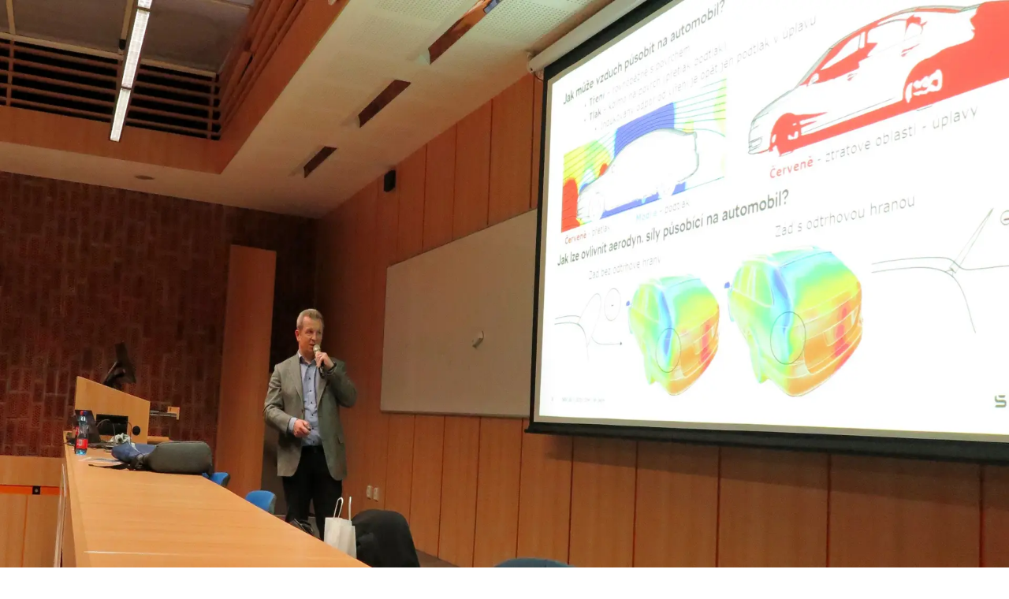

--- FILE ---
content_type: text/html; charset=utf-8
request_url: https://www.sjf.tuke.sk/en
body_size: 78178
content:
<!DOCTYPE html><html lang="en"><head><meta charSet="utf-8"/><meta name="viewport" content="width=device-width, initial-scale=1"/><link rel="preload" as="image" imageSrcSet="/_next/image?url=https%3A%2F%2Fapi.prod.tuke.sk%2Fsmb%2Fmedias%2F2025%2F09%2Fact-compass-writing-essay-test-practice-study-guide_167692_large.jpg%3FworkSpaceId%3D12&amp;w=640&amp;q=75 1x, /_next/image?url=https%3A%2F%2Fapi.prod.tuke.sk%2Fsmb%2Fmedias%2F2025%2F09%2Fact-compass-writing-essay-test-practice-study-guide_167692_large.jpg%3FworkSpaceId%3D12&amp;w=1080&amp;q=75 2x"/><link rel="preload" as="image" imageSrcSet="/_next/image?url=https%3A%2F%2Fapi.prod.tuke.sk%2Fsmb%2Fmedias%2F2025%2F08%2Fmedia.jpg%3FworkSpaceId%3D12&amp;w=640&amp;q=75 1x, /_next/image?url=https%3A%2F%2Fapi.prod.tuke.sk%2Fsmb%2Fmedias%2F2025%2F08%2Fmedia.jpg%3FworkSpaceId%3D12&amp;w=1080&amp;q=75 2x"/><link rel="preload" as="image" imageSrcSet="/_next/image?url=https%3A%2F%2Fapi.prod.tuke.sk%2Fsmb%2Fmedias%2F2025%2F08%2Fresearch.jpg%3FworkSpaceId%3D12&amp;w=640&amp;q=75 1x, /_next/image?url=https%3A%2F%2Fapi.prod.tuke.sk%2Fsmb%2Fmedias%2F2025%2F08%2Fresearch.jpg%3FworkSpaceId%3D12&amp;w=1080&amp;q=75 2x"/><link rel="preload" as="image" imageSrcSet="/_next/image?url=https%3A%2F%2Fapi.prod.tuke.sk%2Fsmb%2Fmedias%2F2025%2F08%2Fvideo.jpg%3FworkSpaceId%3D12&amp;w=640&amp;q=75 1x, /_next/image?url=https%3A%2F%2Fapi.prod.tuke.sk%2Fsmb%2Fmedias%2F2025%2F08%2Fvideo.jpg%3FworkSpaceId%3D12&amp;w=1080&amp;q=75 2x"/><link rel="preload" as="image" imageSrcSet="/_next/image?url=https%3A%2F%2Fapi.prod.tuke.sk%2Fsmb%2Fmedias%2F2025%2F08%2Fspolupraca_masonry.png%3FworkSpaceId%3D12&amp;w=640&amp;q=75 1x, /_next/image?url=https%3A%2F%2Fapi.prod.tuke.sk%2Fsmb%2Fmedias%2F2025%2F08%2Fspolupraca_masonry.png%3FworkSpaceId%3D12&amp;w=1080&amp;q=75 2x"/><link rel="preload" as="image" href="https://api.prod.tuke.sk/smb/medias/2025/07/facebook (3).svg?workSpaceId=12"/><link rel="preload" as="image" href="https://api.prod.tuke.sk/smb/medias/2025/07/linkedin (1).svg?workSpaceId=12"/><link rel="preload" as="image" href="https://api.prod.tuke.sk/smb/medias/2025/07/youtube (1).svg?workSpaceId=12"/><link rel="preload" as="image" href="https://api.prod.tuke.sk/smb/medias/2025/07/Instagram_White (1).svg?workSpaceId=12"/><link rel="preload" as="image" href="https://api.prod.tuke.sk/smb/medias/2025/07/rss_greenl 1. (1) 1 (2).svg?workSpaceId=12"/><link rel="stylesheet" href="/_next/static/chunks/158efbd8437f482d.css" data-precedence="next"/><link rel="stylesheet" href="/_next/static/chunks/cc4a8d78503d53e6.css" data-precedence="next"/><link rel="stylesheet" href="/_next/static/chunks/9f516d24811f2603.css" data-precedence="next"/><link rel="stylesheet" href="/_next/static/chunks/69de7e8fcda4581a.css" data-precedence="next"/><link rel="preload" as="script" fetchPriority="low" href="/_next/static/chunks/4d3bdc854620e3bd.js"/><script src="/_next/static/chunks/4a0898171cb5614f.js" async=""></script><script src="/_next/static/chunks/e389e09072bd51fe.js" async=""></script><script src="/_next/static/chunks/1ea72d1be604ca55.js" async=""></script><script src="/_next/static/chunks/turbopack-30bb7367a07b3ed7.js" async=""></script><script src="/_next/static/chunks/d96012bcfc98706a.js" async=""></script><script src="/_next/static/chunks/963c71eec1d89c3f.js" async=""></script><script src="/_next/static/chunks/ce0cc2f200efa3de.js" async=""></script><script src="/_next/static/chunks/600e5d1157f14e57.js" async=""></script><script src="/_next/static/chunks/12dafec613b43d3a.js" async=""></script><script src="/_next/static/chunks/c57dbb09a229974b.js" async=""></script><script src="/_next/static/chunks/d0e40834a4af8dd4.js" async=""></script><script src="/_next/static/chunks/5c69ae5cbfc35960.js" async=""></script><script src="/_next/static/chunks/b20b43fc52bfb514.js" async=""></script><script src="/_next/static/chunks/faef6a188af265c1.js" async=""></script><script src="/_next/static/chunks/cbc432bbf268e9dc.js" async=""></script><script src="/_next/static/chunks/2847b1e590ca5a65.js" async=""></script><script src="/_next/static/chunks/8469f364119a1e54.js" async=""></script><script src="/_next/static/chunks/0a06946a7dcc5364.js" async=""></script><script src="/_next/static/chunks/90d053e8a57c7278.js" async=""></script><script src="/_next/static/chunks/11b0aa1de25766a0.js" async=""></script><script src="/_next/static/chunks/1f9b46c199c62d2d.js" async=""></script><script src="/_next/static/chunks/bda0bf9a040fe780.js" async=""></script><link rel="preload" as="image" href="https://api.prod.tuke.sk/smb/workspace_12/config/VlpZbYPVnDRrVOsNnOB3HKsr9s8hgY8PrOlv2wVt.svg"/><meta name="next-size-adjust" content=""/><title>Home</title><meta name="robots" content="index, follow"/><link rel="canonical" href="https://www.sjf.tuke.sk/en"/><link rel="alternate" hrefLang="x-default" href="https://www.sjf.tuke.sk/en"/><link rel="alternate" hrefLang="en" href="https://www.sjf.tuke.sk/en"/><link rel="alternate" hrefLang="sk" href="https://www.sjf.tuke.sk/sk"/><meta property="og:title" content="Home"/><meta property="og:url" content="https://sjf.tuke.sk/en/home"/><meta property="og:image" content="https://api.prod.tuke.sk/smb/medias/2025/08/SJF_OG_Image.jpg?workSpaceId=12"/><meta property="og:type" content="website"/><meta name="twitter:card" content="summary"/><meta name="twitter:title" content="Home"/><meta name="twitter:image" content="https://api.prod.tuke.sk/smb/medias/2025/08/SJF_OG_Image.jpg?workSpaceId=12"/><link rel="icon" href="https://api.prod.tuke.sk/smb/workspace_12/config/EvjE5uO8oCt3IeQwXEBb4E1XrisDxvFget7a4xMx.svg" sizes="any"/><link rel="icon" href="https://api.prod.tuke.sk/smb/workspace_12/config/EvjE5uO8oCt3IeQwXEBb4E1XrisDxvFget7a4xMx.svg" type="image/svg+xml"/><link rel="apple-touch-icon" href="https://api.prod.tuke.sk/smb/workspace_12/config/EvjE5uO8oCt3IeQwXEBb4E1XrisDxvFget7a4xMx.svg"/><link rel="mask-icon" href="https://api.prod.tuke.sk/smb/workspace_12/config/EvjE5uO8oCt3IeQwXEBb4E1XrisDxvFget7a4xMx.svg" color="#0f172a"/><script src="/_next/static/chunks/a6dad97d9634a72d.js" noModule=""></script></head><body class="onest_ddd473fa-module__1pxf8q__className"><div hidden=""><!--$--><!--/$--></div><div class="px-[24px] sm:px-8 lg:px-14 xl:px-20 w-full  workspace-12-primary-bg-color "><nav class="container mx-auto flex items-center justify-between py-4 sm:py-[12px] lg:py-[10px] lg:items-center"><div class="flex items-center gap-4"><div class="cursor-pointer inline cursor-pointer " tabindex="0" role="link"><div class="hidden items-center gap-5 lg:flex"><img loading="eager" src="https://api.prod.tuke.sk/smb/workspace_12/config/lMnGKlPeSPg1MjkSaA3nhefun56MHLpmHgJwRsNP.svg" title="Logo" alt="Logo" style="width:auto;height:77px"/></div><img alt="Logo" title="Mobile Logo" loading="eager" width="50" height="50" decoding="async" data-nimg="1" class="z-20 mr-4 inline-block lg:hidden" style="color:transparent;width:96px" src="https://api.prod.tuke.sk/smb/workspace_12/config/9rMkQkU5qL93Swirbm6TGKad0GkLBpJrXaMA251q.svg"/></div></div><div class="flex w-64 items-center justify-between gap-4 sm:w-auto xl:gap-10"><a role="link" tabindex="0" lang="en" class="hidden xl:inline-flex" href="/en/applicant"><span class="inline-flex gap-1 sm:gap-2"><svg width="24" height="24" viewBox="0 0 24 24" xmlns="http://www.w3.org/2000/svg" class="max-w-6" style="fill:var(--workspace-12-menu-icon-color)" role="img" aria-label="Study icon"><title>Study icon</title><path d="M5 21.0001C4.45 21.0001 3.97917 20.8043 3.5875 20.4126C3.19583 20.0209 3 19.5501 3 19.0001V5.0001C3 4.4501 3.19583 3.97926 3.5875 3.5876C3.97917 3.19593 4.45 3.0001 5 3.0001H13.925L11.925 5.0001H5V19.0001H19V12.0501L21 10.0501V19.0001C21 19.5501 20.8042 20.0209 20.4125 20.4126C20.0208 20.8043 19.55 21.0001 19 21.0001H5ZM9 15.0001V10.7501L18.175 1.5751C18.375 1.3751 18.6 1.2251 18.85 1.1251C19.1 1.0251 19.35 0.975098 19.6 0.975098C19.8667 0.975098 20.1208 1.0251 20.3625 1.1251C20.6042 1.2251 20.825 1.3751 21.025 1.5751L22.425 3.0001C22.6083 3.2001 22.75 3.42093 22.85 3.6626C22.95 3.90426 23 4.1501 23 4.4001C23 4.6501 22.9542 4.89593 22.8625 5.1376C22.7708 5.37926 22.625 5.6001 22.425 5.8001L13.25 15.0001H9ZM11 13.0001H12.4L18.2 7.2001L17.5 6.5001L16.775 5.8001L11 11.5751V13.0001Z" fill="var(--workspace-12-menu-icon-color)"></path></svg><span class=" workspace-12-secondary-text-color text-[16px] font-semibold leading-[24px]  var(--font-onest); not-italic">Study at SjF</span></span></a><div role="link" tabindex="0" href="/en/basic-information" lang="en" class="inline-flex xl:hidden"><svg width="24" height="24" viewBox="0 0 24 24" xmlns="http://www.w3.org/2000/svg" class="max-w-6" style="fill:var(--workspace-12-menu-icon-color)" role="img" aria-label="Study icon"><title>Study icon</title><path d="M5 21.0001C4.45 21.0001 3.97917 20.8043 3.5875 20.4126C3.19583 20.0209 3 19.5501 3 19.0001V5.0001C3 4.4501 3.19583 3.97926 3.5875 3.5876C3.97917 3.19593 4.45 3.0001 5 3.0001H13.925L11.925 5.0001H5V19.0001H19V12.0501L21 10.0501V19.0001C21 19.5501 20.8042 20.0209 20.4125 20.4126C20.0208 20.8043 19.55 21.0001 19 21.0001H5ZM9 15.0001V10.7501L18.175 1.5751C18.375 1.3751 18.6 1.2251 18.85 1.1251C19.1 1.0251 19.35 0.975098 19.6 0.975098C19.8667 0.975098 20.1208 1.0251 20.3625 1.1251C20.6042 1.2251 20.825 1.3751 21.025 1.5751L22.425 3.0001C22.6083 3.2001 22.75 3.42093 22.85 3.6626C22.95 3.90426 23 4.1501 23 4.4001C23 4.6501 22.9542 4.89593 22.8625 5.1376C22.7708 5.37926 22.625 5.6001 22.425 5.8001L13.25 15.0001H9ZM11 13.0001H12.4L18.2 7.2001L17.5 6.5001L16.775 5.8001L11 11.5751V13.0001Z" fill="var(--workspace-12-menu-icon-color)"></path></svg></div><div role="link" tabindex="0" lang="en" class=" hidden"><img alt="icon" title="Portal icon" loading="eager" width="18" height="18" decoding="async" data-nimg="1" class="hidden max-w-6" style="color:transparent" src="/_next/static/media/portal_icon_black.a2df8b50.svg"/></div><div class="hidden xl:inline-flex" role="button" tabindex="0"><span class="inline-flex gap-1 sm:gap-2"><svg width="24" height="24" viewBox="0 0 24 24" xmlns="http://www.w3.org/2000/svg" class="max-w-6" style="fill:var(--workspace-12-menu-icon-color)" role="img" aria-label="Search"><title>Search</title><path d="M19.6 21L13.3 14.7C12.8 15.1 12.225 15.4167 11.575 15.65C10.925 15.8833 10.2333 16 9.5 16C7.68333 16 6.14583 15.3708 4.8875 14.1125C3.62917 12.8542 3 11.3167 3 9.5C3 7.68333 3.62917 6.14583 4.8875 4.8875C6.14583 3.62917 7.68333 3 9.5 3C11.3167 3 12.8542 3.62917 14.1125 4.8875C15.3708 6.14583 16 7.68333 16 9.5C16 10.2333 15.8833 10.925 15.65 11.575C15.4167 12.225 15.1 12.8 14.7 13.3L21 19.6L19.6 21ZM9.5 14C10.75 14 11.8125 13.5625 12.6875 12.6875C13.5625 11.8125 14 10.75 14 9.5C14 8.25 13.5625 7.1875 12.6875 6.3125C11.8125 5.4375 10.75 5 9.5 5C8.25 5 7.1875 5.4375 6.3125 6.3125C5.4375 7.1875 5 8.25 5 9.5C5 10.75 5.4375 11.8125 6.3125 12.6875C7.1875 13.5625 8.25 14 9.5 14Z" fill="var(--workspace-12-menu-icon-color)"></path></svg><span class=" workspace-12-secondary-text-color text-[16px] font-semibold leading-[24px]  var(--font-onest); not-italic">Search</span></span></div><div class="inline-flex xl:hidden" role="button" tabindex="0"><svg width="24" height="24" viewBox="0 0 24 24" xmlns="http://www.w3.org/2000/svg" class="max-w-6" style="fill:var(--workspace-12-menu-icon-color)" role="img" aria-label="Search"><title>Search</title><path d="M19.6 21L13.3 14.7C12.8 15.1 12.225 15.4167 11.575 15.65C10.925 15.8833 10.2333 16 9.5 16C7.68333 16 6.14583 15.3708 4.8875 14.1125C3.62917 12.8542 3 11.3167 3 9.5C3 7.68333 3.62917 6.14583 4.8875 4.8875C6.14583 3.62917 7.68333 3 9.5 3C11.3167 3 12.8542 3.62917 14.1125 4.8875C15.3708 6.14583 16 7.68333 16 9.5C16 10.2333 15.8833 10.925 15.65 11.575C15.4167 12.225 15.1 12.8 14.7 13.3L21 19.6L19.6 21ZM9.5 14C10.75 14 11.8125 13.5625 12.6875 12.6875C13.5625 11.8125 14 10.75 14 9.5C14 8.25 13.5625 7.1875 12.6875 6.3125C11.8125 5.4375 10.75 5 9.5 5C8.25 5 7.1875 5.4375 6.3125 6.3125C5.4375 7.1875 5 8.25 5 9.5C5 10.75 5.4375 11.8125 6.3125 12.6875C7.1875 13.5625 8.25 14 9.5 14Z" fill="var(--workspace-12-menu-icon-color)"></path></svg></div><a href="https://portal.tuke.sk/dashboard?lang=en" target="_blank" rel="noopener noreferrer" lang="en" class=" hidden"><span class="hover:text-customGray-300 inline-flex gap-1 sm:gap-2"><img alt="icon" title="Portal icon" loading="eager" width="18" height="18" decoding="async" data-nimg="1" class="max-w-6" style="color:transparent" src="/_next/static/media/portal_icon_black.a2df8b50.svg"/><span class=" workspace-12-secondary-text-color text-[16px] font-semibold leading-[24px]  var(--font-onest); not-italic">Portal</span></span></a><a href="https://portal.tuke.sk/dashboard?lang=en" target="_blank" rel="noopener noreferrer" lang="en" class=" hidden"><span class="hover:text-customGray-300 inline-flex gap-1 sm:gap-2"><img alt="icon" title="Portal icon" loading="eager" width="18" height="18" decoding="async" data-nimg="1" class="max-w-6" style="color:transparent" src="/_next/static/media/portal_icon_black.a2df8b50.svg"/></span></a><div class="relative hidden xl:block"><div class="hidden cursor-pointer items-center gap-2 xl:flex" role="button" tabindex="0"><svg width="24" height="24" viewBox="0 0 24 24" xmlns="http://www.w3.org/2000/svg" style="fill:var(--workspace-12-menu-icon-color)" role="img" aria-label="Language"><title>Language</title><path d="M12 22C10.6333 22 9.34167 21.7375 8.125 21.2125C6.90833 20.6875 5.84583 19.9708 4.9375 19.0625C4.02917 18.1542 3.3125 17.0917 2.7875 15.875C2.2625 14.6583 2 13.3667 2 12C2 10.6167 2.2625 9.32083 2.7875 8.1125C3.3125 6.90417 4.02917 5.84583 4.9375 4.9375C5.84583 4.02917 6.90833 3.3125 8.125 2.7875C9.34167 2.2625 10.6333 2 12 2C13.3833 2 14.6792 2.2625 15.8875 2.7875C17.0958 3.3125 18.1542 4.02917 19.0625 4.9375C19.9708 5.84583 20.6875 6.90417 21.2125 8.1125C21.7375 9.32083 22 10.6167 22 12C22 13.3667 21.7375 14.6583 21.2125 15.875C20.6875 17.0917 19.9708 18.1542 19.0625 19.0625C18.1542 19.9708 17.0958 20.6875 15.8875 21.2125C14.6792 21.7375 13.3833 22 12 22ZM12 19.95C12.4333 19.35 12.8083 18.725 13.125 18.075C13.4417 17.425 13.7 16.7333 13.9 16H10.1C10.3 16.7333 10.5583 17.425 10.875 18.075C11.1917 18.725 11.5667 19.35 12 19.95ZM9.4 19.55C9.1 19 8.8375 18.4292 8.6125 17.8375C8.3875 17.2458 8.2 16.6333 8.05 16H5.1C5.58333 16.8333 6.1875 17.5583 6.9125 18.175C7.6375 18.7917 8.46667 19.25 9.4 19.55ZM14.6 19.55C15.5333 19.25 16.3625 18.7917 17.0875 18.175C17.8125 17.5583 18.4167 16.8333 18.9 16H15.95C15.8 16.6333 15.6125 17.2458 15.3875 17.8375C15.1625 18.4292 14.9 19 14.6 19.55ZM4.25 14H7.65C7.6 13.6667 7.5625 13.3375 7.5375 13.0125C7.5125 12.6875 7.5 12.35 7.5 12C7.5 11.65 7.5125 11.3125 7.5375 10.9875C7.5625 10.6625 7.6 10.3333 7.65 10H4.25C4.16667 10.3333 4.10417 10.6625 4.0625 10.9875C4.02083 11.3125 4 11.65 4 12C4 12.35 4.02083 12.6875 4.0625 13.0125C4.10417 13.3375 4.16667 13.6667 4.25 14ZM9.65 14H14.35C14.4 13.6667 14.4375 13.3375 14.4625 13.0125C14.4875 12.6875 14.5 12.35 14.5 12C14.5 11.65 14.4875 11.3125 14.4625 10.9875C14.4375 10.6625 14.4 10.3333 14.35 10H9.65C9.6 10.3333 9.5625 10.6625 9.5375 10.9875C9.5125 11.3125 9.5 11.65 9.5 12C9.5 12.35 9.5125 12.6875 9.5375 13.0125C9.5625 13.3375 9.6 13.6667 9.65 14ZM16.35 14H19.75C19.8333 13.6667 19.8958 13.3375 19.9375 13.0125C19.9792 12.6875 20 12.35 20 12C20 11.65 19.9792 11.3125 19.9375 10.9875C19.8958 10.6625 19.8333 10.3333 19.75 10H16.35C16.4 10.3333 16.4375 10.6625 16.4625 10.9875C16.4875 11.3125 16.5 11.65 16.5 12C16.5 12.35 16.4875 12.6875 16.4625 13.0125C16.4375 13.3375 16.4 13.6667 16.35 14ZM15.95 8H18.9C18.4167 7.16667 17.8125 6.44167 17.0875 5.825C16.3625 5.20833 15.5333 4.75 14.6 4.45C14.9 5 15.1625 5.57083 15.3875 6.1625C15.6125 6.75417 15.8 7.36667 15.95 8ZM10.1 8H13.9C13.7 7.26667 13.4417 6.575 13.125 5.925C12.8083 5.275 12.4333 4.65 12 4.05C11.5667 4.65 11.1917 5.275 10.875 5.925C10.5583 6.575 10.3 7.26667 10.1 8ZM5.1 8H8.05C8.2 7.36667 8.3875 6.75417 8.6125 6.1625C8.8375 5.57083 9.1 5 9.4 4.45C8.46667 4.75 7.6375 5.20833 6.9125 5.825C6.1875 6.44167 5.58333 7.16667 5.1 8Z" fill="var(--workspace-12-menu-icon-color)"></path></svg><div class="flex items-center"><span class=" workspace-12-secondary-text-color text-[16px] font-semibold leading-[24px]  var(--font-onest); not-italic">EN</span><span class="inline-flex items-center"></span></div></div></div><div class="relative flex xl:hidden" role="button" tabindex="0"><svg width="24" height="24" viewBox="0 0 24 24" xmlns="http://www.w3.org/2000/svg" style="fill:var(--workspace-12-menu-icon-color)" role="img" aria-label="Language"><title>Language</title><path d="M12 22C10.6333 22 9.34167 21.7375 8.125 21.2125C6.90833 20.6875 5.84583 19.9708 4.9375 19.0625C4.02917 18.1542 3.3125 17.0917 2.7875 15.875C2.2625 14.6583 2 13.3667 2 12C2 10.6167 2.2625 9.32083 2.7875 8.1125C3.3125 6.90417 4.02917 5.84583 4.9375 4.9375C5.84583 4.02917 6.90833 3.3125 8.125 2.7875C9.34167 2.2625 10.6333 2 12 2C13.3833 2 14.6792 2.2625 15.8875 2.7875C17.0958 3.3125 18.1542 4.02917 19.0625 4.9375C19.9708 5.84583 20.6875 6.90417 21.2125 8.1125C21.7375 9.32083 22 10.6167 22 12C22 13.3667 21.7375 14.6583 21.2125 15.875C20.6875 17.0917 19.9708 18.1542 19.0625 19.0625C18.1542 19.9708 17.0958 20.6875 15.8875 21.2125C14.6792 21.7375 13.3833 22 12 22ZM12 19.95C12.4333 19.35 12.8083 18.725 13.125 18.075C13.4417 17.425 13.7 16.7333 13.9 16H10.1C10.3 16.7333 10.5583 17.425 10.875 18.075C11.1917 18.725 11.5667 19.35 12 19.95ZM9.4 19.55C9.1 19 8.8375 18.4292 8.6125 17.8375C8.3875 17.2458 8.2 16.6333 8.05 16H5.1C5.58333 16.8333 6.1875 17.5583 6.9125 18.175C7.6375 18.7917 8.46667 19.25 9.4 19.55ZM14.6 19.55C15.5333 19.25 16.3625 18.7917 17.0875 18.175C17.8125 17.5583 18.4167 16.8333 18.9 16H15.95C15.8 16.6333 15.6125 17.2458 15.3875 17.8375C15.1625 18.4292 14.9 19 14.6 19.55ZM4.25 14H7.65C7.6 13.6667 7.5625 13.3375 7.5375 13.0125C7.5125 12.6875 7.5 12.35 7.5 12C7.5 11.65 7.5125 11.3125 7.5375 10.9875C7.5625 10.6625 7.6 10.3333 7.65 10H4.25C4.16667 10.3333 4.10417 10.6625 4.0625 10.9875C4.02083 11.3125 4 11.65 4 12C4 12.35 4.02083 12.6875 4.0625 13.0125C4.10417 13.3375 4.16667 13.6667 4.25 14ZM9.65 14H14.35C14.4 13.6667 14.4375 13.3375 14.4625 13.0125C14.4875 12.6875 14.5 12.35 14.5 12C14.5 11.65 14.4875 11.3125 14.4625 10.9875C14.4375 10.6625 14.4 10.3333 14.35 10H9.65C9.6 10.3333 9.5625 10.6625 9.5375 10.9875C9.5125 11.3125 9.5 11.65 9.5 12C9.5 12.35 9.5125 12.6875 9.5375 13.0125C9.5625 13.3375 9.6 13.6667 9.65 14ZM16.35 14H19.75C19.8333 13.6667 19.8958 13.3375 19.9375 13.0125C19.9792 12.6875 20 12.35 20 12C20 11.65 19.9792 11.3125 19.9375 10.9875C19.8958 10.6625 19.8333 10.3333 19.75 10H16.35C16.4 10.3333 16.4375 10.6625 16.4625 10.9875C16.4875 11.3125 16.5 11.65 16.5 12C16.5 12.35 16.4875 12.6875 16.4625 13.0125C16.4375 13.3375 16.4 13.6667 16.35 14ZM15.95 8H18.9C18.4167 7.16667 17.8125 6.44167 17.0875 5.825C16.3625 5.20833 15.5333 4.75 14.6 4.45C14.9 5 15.1625 5.57083 15.3875 6.1625C15.6125 6.75417 15.8 7.36667 15.95 8ZM10.1 8H13.9C13.7 7.26667 13.4417 6.575 13.125 5.925C12.8083 5.275 12.4333 4.65 12 4.05C11.5667 4.65 11.1917 5.275 10.875 5.925C10.5583 6.575 10.3 7.26667 10.1 8ZM5.1 8H8.05C8.2 7.36667 8.3875 6.75417 8.6125 6.1625C8.8375 5.57083 9.1 5 9.4 4.45C8.46667 4.75 7.6375 5.20833 6.9125 5.825C6.1875 6.44167 5.58333 7.16667 5.1 8Z" fill="var(--workspace-12-menu-icon-color)"></path></svg></div><div><div class="flex items-center" role="button" tabindex="0"> <span class="hover:text-customGray-300 inline-flex gap-1 sm:gap-2"><svg width="24" height="24" viewBox="0 0 24 24" xmlns="http://www.w3.org/2000/svg" style="fill:var(--workspace-12-menu-icon-color)" role="img" aria-label="Menu"><title>Menu</title><path d="M3 18V16H21V18H3ZM3 13V11H21V13H3ZM3 8V6H21V8H3Z" fill="var(--workspace-12-menu-icon-color)"></path></svg><span class=" workspace-12-secondary-text-color text-[16px] font-semibold leading-[24px]  var(--font-onest); not-italic">Menu</span></span></div></div></div><div style="z-index:1000" class="bg-custom-black text-custom-white fixed bottom-0 left-1/2 w-[1017px] max-w-full -translate-x-1/2"><div></div></div></nav></div><main><!--$?--><template id="B:0"></template><div class="relative flex min-h-screen items-center justify-center align-middle" style="display:flex;justify-content:center;align-items:center;height:100%;z-index:1000000"><div class="spinner workspace-12-primary-border-left-color"></div></div><!--/$--></main><div class="border-t-8  px-6 sm:px-8 lg:px-20 w-full  workspace-12-primary-footer-bg-color  workspace-12-primary-border-top-color "><div class="container mx-auto pt-8 lg:pt-10"><div class="flex items-center justify-between pb-[32px] md:hidden"><div class=""><a href="/"><img title="Logo" alt="Logo" loading="eager" width="50" height="50" decoding="async" data-nimg="1" class="lg:hidden" style="color:transparent;width:96px" src="https://api.prod.tuke.sk/smb/workspace_12/config/HCGiKHrK4TihATAcmHQRuLuzL58rmEnmn31ego1D.svg"/></a></div><div class="flex items-center gap-2"><a target="_blank" href="http://www.facebook.com/Strojnickafakulta" rel="noreferrer"><img alt="Facebook - SJF TUKE" title="Facebook - SJF TUKE" loading="eager" width="32" height="32" decoding="async" data-nimg="1" style="color:transparent" src="https://api.prod.tuke.sk/smb/medias/2025/07/facebook (3).svg?workSpaceId=12"/></a><a target="_blank" href="https://www.linkedin.com/school/strojnicka-fakulta/" rel="noreferrer"><img alt="LinkedIn - SJF TUKE" title="LinkedIn - SJF TUKE" loading="eager" width="32" height="32" decoding="async" data-nimg="1" style="color:transparent" src="https://api.prod.tuke.sk/smb/medias/2025/07/linkedin (1).svg?workSpaceId=12"/></a><a target="_blank" href="http://www.youtube.com/channel/UCzSsOs2cYVLxTBA_BMEe64Q" rel="noreferrer"><img alt="YouTube - SJF TUKE" title="YouTube - SJF TUKE" loading="eager" width="32" height="32" decoding="async" data-nimg="1" style="color:transparent" src="https://api.prod.tuke.sk/smb/medias/2025/07/youtube (1).svg?workSpaceId=12"/></a><a target="_blank" href="https://www.instagram.com/strojnickafakulta/" rel="noreferrer"><img alt="Instagram - SJF TUKE" title="Instagram - SJF TUKE" loading="eager" width="32" height="32" decoding="async" data-nimg="1" style="color:transparent" src="https://api.prod.tuke.sk/smb/medias/2025/07/Instagram_White (1).svg?workSpaceId=12"/></a><a target="_blank" href="https://api.webstack.tuke.sk/feed/12/en/articles-feed" rel="noreferrer"><img alt="RSS - SJF TUKE" title="RSS - SJF TUKE" loading="eager" width="32" height="32" decoding="async" data-nimg="1" style="color:transparent" src="https://api.prod.tuke.sk/smb/medias/2025/07/rss_greenl 1. (1) 1 (2).svg?workSpaceId=12"/></a></div></div><div class="text-custom-white hidden grid-cols-1 grid-rows-2 items-start gap-x-2 pb-[52px] md:grid md:grid-cols-12 md:grid-rows-1 lg:gap-x-5"><div class="col-span-4 row-span-1 md:row-span-2 md:justify-start"><a href="/"><img alt="Logo" title="Logo" loading="eager" width="1000" height="1000" decoding="async" data-nimg="1" class="h-auto w-auto" style="color:transparent" src="https://api.prod.tuke.sk/smb/workspace_12/config/VlpZbYPVnDRrVOsNnOB3HKsr9s8hgY8PrOlv2wVt.svg"/></a></div><div class="col-span-1 row-span-1 md:col-span-8"><div class="flex flex-col items-start justify-between md:flex-row md:items-center"><h3 class="mb-4 max-w-[360px] text-[20px] leading-[22px] font-semibold md:mb-0"><span class="sm:text-[20px] font-semibold workspace-12-secondary-text-color text-[14px]  var(--font-onest); not-italic"></span></h3><div class="flex items-center gap-2"><a target="_blank" href="http://www.facebook.com/Strojnickafakulta" rel="noreferrer"><img title="Facebook - SJF TUKE" alt="Facebook - SJF TUKE" loading="eager" width="32" height="32" decoding="async" data-nimg="1" style="color:transparent" src="https://api.prod.tuke.sk/smb/medias/2025/07/facebook (3).svg?workSpaceId=12"/></a><a target="_blank" href="https://www.linkedin.com/school/strojnicka-fakulta/" rel="noreferrer"><img title="LinkedIn - SJF TUKE" alt="LinkedIn - SJF TUKE" loading="eager" width="32" height="32" decoding="async" data-nimg="1" style="color:transparent" src="https://api.prod.tuke.sk/smb/medias/2025/07/linkedin (1).svg?workSpaceId=12"/></a><a target="_blank" href="http://www.youtube.com/channel/UCzSsOs2cYVLxTBA_BMEe64Q" rel="noreferrer"><img title="YouTube - SJF TUKE" alt="YouTube - SJF TUKE" loading="eager" width="32" height="32" decoding="async" data-nimg="1" style="color:transparent" src="https://api.prod.tuke.sk/smb/medias/2025/07/youtube (1).svg?workSpaceId=12"/></a><a target="_blank" href="https://www.instagram.com/strojnickafakulta/" rel="noreferrer"><img title="Instagram - SJF TUKE" alt="Instagram - SJF TUKE" loading="eager" width="32" height="32" decoding="async" data-nimg="1" style="color:transparent" src="https://api.prod.tuke.sk/smb/medias/2025/07/Instagram_White (1).svg?workSpaceId=12"/></a><a target="_blank" href="https://api.webstack.tuke.sk/feed/12/en/articles-feed" rel="noreferrer"><img title="RSS - SJF TUKE" alt="RSS - SJF TUKE" loading="eager" width="32" height="32" decoding="async" data-nimg="1" style="color:transparent" src="https://api.prod.tuke.sk/smb/medias/2025/07/rss_greenl 1. (1) 1 (2).svg?workSpaceId=12"/></a></div></div></div><div class="col-span-1 row-span-1 mt-4 md:col-span-12"><div class="workspace-12-secondary-footer-border-color border-b"></div></div></div><div class="workspace-12-secondary-footer-border-color grid w-full grid-cols-1 gap-8 border-b pb-10 md:pb-[60px] xl:grid-cols-9 xl:gap-[34px]"><div class="col-span-1 grid w-full grid-cols-2 items-start justify-between gap-8 md:grid-cols-3 md:justify-normal md:gap-20 xl:col-span-6"><div><h3 class="mb-2 sm:mb-5"><span class=" workspace-12-secondary-text-color text-[12px] sm:text-[12.8px] font-medium uppercase leading-[19.3px] uppercase var(--font-onest); not-italic">Faculty</span></h3><ul class="flex flex-col gap-[2px] sm:gap-2"><li><a target="_self" rel="noopener noreferrer" href="/en/about-faculty"><span class=" workspace-12-secondary-footer-text-color text-[12px] sm:text-[16px] var(--font-inter); font-normal cursor-pointer var(--font-onest); not-italic">About the faculty</span></a></li><li><a target="_self" rel="noopener noreferrer" href="/en/management-of-the-faculty"><span class=" workspace-12-secondary-footer-text-color text-[12px] sm:text-[16px] var(--font-inter); font-normal cursor-pointer var(--font-onest); not-italic">Management</span></a></li><li><a target="_self" rel="noopener noreferrer" href="/en/workplaces"><span class=" workspace-12-secondary-footer-text-color text-[12px] sm:text-[16px] var(--font-inter); font-normal cursor-pointer var(--font-onest); not-italic">Workplaces</span></a></li><li><a target="_self" rel="noopener noreferrer" href="/en/partner-institutions"><span class=" workspace-12-secondary-footer-text-color text-[12px] sm:text-[16px] var(--font-inter); font-normal cursor-pointer var(--font-onest); not-italic">Partner institutions</span></a></li><li><a target="_self" rel="noopener noreferrer" href="/en/scientific-board"><span class=" workspace-12-secondary-footer-text-color text-[12px] sm:text-[16px] var(--font-inter); font-normal cursor-pointer var(--font-onest); not-italic">Scientific Council</span></a></li><li><a target="_self" rel="noopener noreferrer" href="#"><span class=" workspace-12-secondary-footer-text-color text-[12px] sm:text-[16px] var(--font-inter); font-normal cursor-pointer var(--font-onest); not-italic">Selection procedures</span></a></li></ul></div><div><h3 class="mb-2 sm:mb-5"><span class=" workspace-12-secondary-text-color text-[12px] sm:text-[12.8px] font-medium uppercase leading-[19.3px] uppercase var(--font-onest); not-italic">Uchádzači</span></h3><ul class="flex flex-col gap-[2px] sm:gap-2"><li><a target="_self" rel="noopener noreferrer" href="/en/applicant"><span class=" workspace-12-secondary-footer-text-color text-[12px] sm:text-[16px] var(--font-inter); font-normal cursor-pointer var(--font-onest); not-italic">Applicant</span></a></li><li><a target="_self" rel="noopener noreferrer" href="/en/study-programmes"><span class=" workspace-12-secondary-footer-text-color text-[12px] sm:text-[16px] var(--font-inter); font-normal cursor-pointer var(--font-onest); not-italic">Study programs</span></a></li><li><a target="_self" rel="noopener noreferrer" href="/en/acceptance-conditions"><span class=" workspace-12-secondary-footer-text-color text-[12px] sm:text-[16px] var(--font-inter); font-normal cursor-pointer var(--font-onest); not-italic">Admission conditions</span></a></li><li><a target="_self" rel="noopener noreferrer" href="/en/apply-now"><span class=" workspace-12-secondary-footer-text-color text-[12px] sm:text-[16px] var(--font-inter); font-normal cursor-pointer var(--font-onest); not-italic">Submit an application</span></a></li><li><a target="_self" rel="noopener noreferrer" href="/en/study-department"><span class=" workspace-12-secondary-footer-text-color text-[12px] sm:text-[16px] var(--font-inter); font-normal cursor-pointer var(--font-onest); not-italic">Study Department</span></a></li></ul></div><div><h3 class="mb-2 sm:mb-5"><span class=" workspace-12-secondary-text-color text-[12px] sm:text-[12.8px] font-medium uppercase leading-[19.3px] uppercase var(--font-onest); not-italic">Veda a výskum</span></h3><ul class="flex flex-col gap-[2px] sm:gap-2"><li><a target="_self" rel="noopener noreferrer" href="/en/science-and-research-at-the-faculty"><span class=" workspace-12-secondary-footer-text-color text-[12px] sm:text-[16px] var(--font-inter); font-normal cursor-pointer var(--font-onest); not-italic">Science and research at SjF</span></a></li><li><a target="_self" rel="noopener noreferrer" href="/en/habilitations-inaugurations"><span class=" workspace-12-secondary-footer-text-color text-[12px] sm:text-[16px] var(--font-inter); font-normal cursor-pointer var(--font-onest); not-italic">Habilitations and inaugurations</span></a></li><li><a target="_self" rel="noopener noreferrer" href="/en/publishing-activity"><span class=" workspace-12-secondary-footer-text-color text-[12px] sm:text-[16px] var(--font-inter); font-normal cursor-pointer var(--font-onest); not-italic">Publishing activity</span></a></li><li><a target="_self" rel="noopener noreferrer" href="/en/current-projects"><span class=" workspace-12-secondary-footer-text-color text-[12px] sm:text-[16px] var(--font-inter); font-normal cursor-pointer var(--font-onest); not-italic">Completed projects</span></a></li><li><a target="_self" rel="noopener noreferrer" href="/en/exhibitions"><span class=" workspace-12-secondary-footer-text-color text-[12px] sm:text-[16px] var(--font-inter); font-normal cursor-pointer var(--font-onest); not-italic">Exhibitions</span></a></li></ul></div></div><div class="flex flex-col items-start gap-4 sm:gap-8 xl:col-span-3 xl:w-full"><div class="flex flex-col gap-1 sm:gap-2"><h3><span class=" workspace-12-secondary-text-color text-[12px] sm:text-[12.8px] font-medium uppercase leading-[19.3px] uppercase var(--font-onest); not-italic">Address</span></h3><p class="text-customGray-200 text-base leading-6 font-normal"><span class=" workspace-12-secondary-footer-text-color text-[12px] sm:text-[16px] var(--font-inter); font-normal md:text-nowrap lg:text-wrap var(--font-onest); not-italic">Letná 1/9, 042 00 Košice-Sever</span></p></div><div class="flex flex-wrap items-start gap-x-[60px] gap-y-4 sm:gap-x-0 sm:gap-y-0 md:flex-row md:flex-nowrap md:gap-[60px]"><div class="flex flex-col gap-1 sm:gap-2"><h3><span class=" workspace-12-secondary-text-color text-[12px] sm:text-[12.8px] font-medium uppercase leading-[19.3px] uppercase var(--font-onest); not-italic">Secretariat</span></h3><p class="text-customGray-200 text-base leading-6 font-normal"><a href="#"><span class=" workspace-12-secondary-footer-text-color text-[12px] sm:text-[16px] var(--font-inter); font-normal md:text-nowrap var(--font-onest); not-italic">+421 55 602 2016</span></a></p></div><div class="flex flex-col gap-1 sm:gap-2"><h3><span class=" workspace-12-secondary-text-color text-[12px] sm:text-[12.8px] font-medium uppercase leading-[19.3px] uppercase var(--font-onest); not-italic">E-mail</span></h3><p class="text-customGray-200 text-base leading-6 font-normal"><a href="#"><span class=" workspace-12-secondary-footer-text-color text-[12px] sm:text-[16px] var(--font-inter); font-normal md:text-nowrap var(--font-onest); not-italic">sekretariat@sjf.tuke.sk</span></a></p></div></div><div class="flex flex-wrap items-start gap-x-[60px] gap-y-4 sm:gap-x-0 sm:gap-y-0 md:flex-row md:flex-nowrap md:gap-[60px]"><div class="flex flex-col gap-1 sm:gap-2"><h3><span class=" workspace-12-secondary-text-color text-[12px] sm:text-[12.8px] font-medium uppercase leading-[19.3px] uppercase var(--font-onest); not-italic">Study Department</span></h3><p class="text-customGray-200 text-base leading-6 font-normal"><a href="#"><span class=" workspace-12-secondary-footer-text-color text-[12px] sm:text-[16px] var(--font-inter); font-normal md:text-nowrap var(--font-onest); not-italic">+421 55 602 2168</span></a></p></div><div class="flex flex-col gap-1 sm:gap-2"><h3><span class=" workspace-12-secondary-text-color text-[12px] sm:text-[12.8px] font-medium uppercase leading-[19.3px] uppercase var(--font-onest); not-italic">E-mail</span></h3><p class="text-customGray-200 text-base leading-6 font-normal"><a href="#"><span class=" workspace-12-secondary-footer-text-color text-[12px] sm:text-[16px] var(--font-inter); font-normal md:text-nowrap var(--font-onest); not-italic">studuj@strojarina.eu</span></a></p></div></div></div></div><div><div class="flex flex-col-reverse items-start justify-between gap-2 pt-8 pb-4 md:py-10 lg:flex-row lg:gap-0"><span class=" workspace-12-secondary-footer-text-color text-[12px] sm:text-[16px] var(--font-inter); font-normal text-left var(--font-onest); not-italic"><span class="text-[10px] font-normal sm:text-[16px]">© 2026 Technical University of Košice, all rights reserved.</span></span><div class="flex items-center gap-7"><span class=" workspace-12-secondary-footer-text-color text-[12px] sm:text-[16px] var(--font-inter); font-normal cursor-pointer underline var(--font-onest); not-italic"><button type="button" class="cursor-pointer border-none bg-transparent p-0 text-inherit underline">Cookie settings</button></span><span class=" workspace-12-secondary-footer-text-color text-[12px] sm:text-[16px] var(--font-inter); font-normal underline var(--font-onest); not-italic"><a href="https://tuke.sk/en/personal-data-protection">Privacy Policy</a></span></div></div></div></div></div><script>requestAnimationFrame(function(){$RT=performance.now()});</script><script src="/_next/static/chunks/4d3bdc854620e3bd.js" id="_R_" async=""></script><div hidden id="S:0"><div><div id="content-for-headings" class="flex pb-6 md:pb-12 flex-col gap-10"><div style="background-color:#044C99;margin:0px 0px 0px 0px;border-bottom:8px solid #044C99" data-id="row" data-key="9d0051d5-5d53-4dde-bfb1-b881d7930e62" class="relative   bg-[#044C99] px-[24px] sm:px-8 lg:px-14 xl:px-20 "><div data-key="0" class="flex  align-top custom-flex-nowrap container mx-auto h-full w-full flex-wrap gap-5 md:flex-nowrap"><div data-key="f26c2dd7-75a8-44b9-9b55-ddad1f0052ca" class="flex  w-full  h-auto flex-col gap-7 "><!--$?--><template id="B:1"></template><div>Loading...</div><!--/$--></div></div></div><div style="padding-right:24px;padding-left:24px;margin:0px 0px 0px 0px" data-id="row" data-key="4575ac59-d95d-45ea-98b5-e559b9639f42" class="relative mt-2 md:mt-20   "><div data-key="1" class="flex mt-2 md:mt-20 align-top custom-flex-nowrap container mx-auto h-full w-full flex-wrap gap-5 md:flex-nowrap"><div data-class="mt-2 md:mt-20" data-id="85" data-key="9ba1dbe8-5673-4643-9a75-301b7201b3e1" class="flex  w-full  h-auto flex-col gap-2 " style="width:85%"><!--$--><a data-key="typography-h1-without-border-CDjnj0lfKZP" class="no-underline workspace-12-primary-text-color   " style="text-decoration:none;color:#111111" href="#news"><div class="flex items-center gap-5  workspace-12-primary-text-color  " style="color:#111111" id="news"><h2 data-hide="false" class="h2-with-h1-styles no-border  workspace-12-primary-text-color border-0 pl-0 " style="border:none;padding-left:0;color:#111111">News</h2></div></a><!--/$--></div><div data-class="mt-2 md:mt-20" data-id="15" data-key="b797a807-33af-49cf-ae88-3f64e1c9a402" class="flex  w-full  h-auto flex-col items-start md:items-end " style="width:15%"><!--$--><a class="w-max no-underline" style="width:fit-content" href="/en/archive/articles?category=uncategorized"><button style="width:fit-content" class="   flex border no-underline lg:text-nowrap bg-transparent workspace-12-light-btn-color items-center gap-2.5 p-3 text-left text-sm font-bold transition-all md:px-5 md:py-3 md:text-base md:font-semibold">More news</button></a><!--/$--></div></div></div><div style="padding-right:24px;padding-bottom:60px;padding-left:24px;margin:0px 0px 0px 0px" data-id="row" data-key="56be7abf-85db-4d6f-a904-9018304285d7" class="relative    "><div data-key="2" class="flex  align-top custom-flex-nowrap container mx-auto h-full w-full flex-wrap gap-5 md:flex-nowrap"><div data-key="174f3f31-c08a-4b9b-805f-d5ef40de6007" class="flex  w-full  h-auto flex-col gap-7 "><!--$--><div class=""><!--$?--><template id="B:2"></template><div class="hidden h-auto w-full gap-5 md:grid md:grid-cols-2 lg:grid-cols-3"><div class="animate-pulse border-b-8 shadow-lg border-[#EAAA00] px-4 py-5"><div class="h-64 rounded-md bg-gray-300"></div><div class="mt-4 h-8 w-full rounded-md bg-gray-300"></div><div class="mt-2 h-3 w-full rounded-md bg-gray-300"></div><div class="mt-2 h-3 w-full rounded-md bg-gray-300"></div><div class="mt-2 h-3 w-full rounded-md bg-gray-300"></div><div class="mt-2 h-3 w-3/4 rounded-md bg-gray-300"></div><div class="mt-36 flex items-center justify-between"><div class="h-3 w-1/4 rounded-md bg-gray-300"></div><div class="h-3 w-1/6 rounded-md bg-gray-300"></div></div></div><div class="animate-pulse border-b-8 shadow-lg border-[#EAAA00] px-4 py-5"><div class="h-64 rounded-md bg-gray-300"></div><div class="mt-4 h-8 w-full rounded-md bg-gray-300"></div><div class="mt-2 h-3 w-full rounded-md bg-gray-300"></div><div class="mt-2 h-3 w-full rounded-md bg-gray-300"></div><div class="mt-2 h-3 w-full rounded-md bg-gray-300"></div><div class="mt-2 h-3 w-3/4 rounded-md bg-gray-300"></div><div class="mt-36 flex items-center justify-between"><div class="h-3 w-1/4 rounded-md bg-gray-300"></div><div class="h-3 w-1/6 rounded-md bg-gray-300"></div></div></div><div class="animate-pulse border-b-8 shadow-lg border-[#EAAA00] px-4 py-5"><div class="h-64 rounded-md bg-gray-300"></div><div class="mt-4 h-8 w-full rounded-md bg-gray-300"></div><div class="mt-2 h-3 w-full rounded-md bg-gray-300"></div><div class="mt-2 h-3 w-full rounded-md bg-gray-300"></div><div class="mt-2 h-3 w-full rounded-md bg-gray-300"></div><div class="mt-2 h-3 w-3/4 rounded-md bg-gray-300"></div><div class="mt-36 flex items-center justify-between"><div class="h-3 w-1/4 rounded-md bg-gray-300"></div><div class="h-3 w-1/6 rounded-md bg-gray-300"></div></div></div><div class="animate-pulse border-b-8 shadow-lg border-[#EAAA00] px-4 py-5"><div class="h-64 rounded-md bg-gray-300"></div><div class="mt-4 h-8 w-full rounded-md bg-gray-300"></div><div class="mt-2 h-3 w-full rounded-md bg-gray-300"></div><div class="mt-2 h-3 w-full rounded-md bg-gray-300"></div><div class="mt-2 h-3 w-full rounded-md bg-gray-300"></div><div class="mt-2 h-3 w-3/4 rounded-md bg-gray-300"></div><div class="mt-36 flex items-center justify-between"><div class="h-3 w-1/4 rounded-md bg-gray-300"></div><div class="h-3 w-1/6 rounded-md bg-gray-300"></div></div></div><div class="animate-pulse border-b-8 shadow-lg border-[#EAAA00] px-4 py-5"><div class="h-64 rounded-md bg-gray-300"></div><div class="mt-4 h-8 w-full rounded-md bg-gray-300"></div><div class="mt-2 h-3 w-full rounded-md bg-gray-300"></div><div class="mt-2 h-3 w-full rounded-md bg-gray-300"></div><div class="mt-2 h-3 w-full rounded-md bg-gray-300"></div><div class="mt-2 h-3 w-3/4 rounded-md bg-gray-300"></div><div class="mt-36 flex items-center justify-between"><div class="h-3 w-1/4 rounded-md bg-gray-300"></div><div class="h-3 w-1/6 rounded-md bg-gray-300"></div></div></div><div class="animate-pulse border-b-8 shadow-lg border-[#EAAA00] px-4 py-5"><div class="h-64 rounded-md bg-gray-300"></div><div class="mt-4 h-8 w-full rounded-md bg-gray-300"></div><div class="mt-2 h-3 w-full rounded-md bg-gray-300"></div><div class="mt-2 h-3 w-full rounded-md bg-gray-300"></div><div class="mt-2 h-3 w-full rounded-md bg-gray-300"></div><div class="mt-2 h-3 w-3/4 rounded-md bg-gray-300"></div><div class="mt-36 flex items-center justify-between"><div class="h-3 w-1/4 rounded-md bg-gray-300"></div><div class="h-3 w-1/6 rounded-md bg-gray-300"></div></div></div></div><!--/$--></div><!--/$--></div></div></div><div style="padding-right:24px;padding-left:24px;margin:0px 0px 0px 0px" data-id="row" data-key="d633c7fe-3359-4e88-9a96-5b72b221241a" class="relative    "><div data-key="3" class="flex  align-top custom-flex-nowrap container mx-auto h-full w-full flex-wrap gap-5 md:flex-nowrap"><div data-key="a0405b9d-e555-403d-89fa-bfe766e5c92d" class="flex  w-full  h-auto flex-col gap-7 "><!--$--><div id="masonry-D28_UIGCDUx" class="space-y-5 "><a target="_blank" role="button" tabindex="0" class="group relative block cursor-pointer overflow-hidden h-auto" href="/en/applicant"><img alt="Why Study with Us?-img" title="Why Study with Us?-img" loading="eager" width="415" height="260" decoding="async" data-nimg="1" class="w-full object-cover object-center h-[260px]" style="color:transparent" srcSet="/_next/image?url=https%3A%2F%2Fapi.prod.tuke.sk%2Fsmb%2Fmedias%2F2025%2F09%2Fact-compass-writing-essay-test-practice-study-guide_167692_large.jpg%3FworkSpaceId%3D12&amp;w=640&amp;q=75 1x, /_next/image?url=https%3A%2F%2Fapi.prod.tuke.sk%2Fsmb%2Fmedias%2F2025%2F09%2Fact-compass-writing-essay-test-practice-study-guide_167692_large.jpg%3FworkSpaceId%3D12&amp;w=1080&amp;q=75 2x" src="/_next/image?url=https%3A%2F%2Fapi.prod.tuke.sk%2Fsmb%2Fmedias%2F2025%2F09%2Fact-compass-writing-essay-test-practice-study-guide_167692_large.jpg%3FworkSpaceId%3D12&amp;w=1080&amp;q=75"/><div class="absolute top-0 left-0 flex"><span class="var(--font-onest) workspace-primary-masonary-color bg-black px-5 py-2 text-[20px] leading-8 font-semibold">Why Study with Us?</span><div class="inline-flex p-[11px] transition-all group-hover:ml-3 workspace-12-default-bg-color"><img alt="arrow" title="arrow" loading="eager" width="24" height="24" decoding="async" data-nimg="1" style="color:transparent" src="/assets/icons/arrow_right.svg"/></div></div></a><a target="_self" role="button" tabindex="0" class="group relative block cursor-pointer overflow-hidden h-[160px]" href="https://sjf.webstack.tuke.sk/sk/fakulta-v-mediach"><img alt="Faculty in Media-img" title="Faculty in Media-img" loading="eager" width="415" height="160" decoding="async" data-nimg="1" class="w-full object-cover object-center h-full" style="color:transparent" srcSet="/_next/image?url=https%3A%2F%2Fapi.prod.tuke.sk%2Fsmb%2Fmedias%2F2025%2F08%2Fmedia.jpg%3FworkSpaceId%3D12&amp;w=640&amp;q=75 1x, /_next/image?url=https%3A%2F%2Fapi.prod.tuke.sk%2Fsmb%2Fmedias%2F2025%2F08%2Fmedia.jpg%3FworkSpaceId%3D12&amp;w=1080&amp;q=75 2x" src="/_next/image?url=https%3A%2F%2Fapi.prod.tuke.sk%2Fsmb%2Fmedias%2F2025%2F08%2Fmedia.jpg%3FworkSpaceId%3D12&amp;w=1080&amp;q=75"/><div class="absolute top-0 left-0 flex"><span class="var(--font-onest) workspace-primary-masonary-color bg-black px-5 py-2 text-[20px] leading-8 font-semibold">Faculty in Media</span><div class="inline-flex p-[11px] transition-all group-hover:ml-3 workspace-12-default-bg-color"><img alt="arrow" title="arrow" loading="eager" width="24" height="24" decoding="async" data-nimg="1" style="color:transparent" src="/assets/icons/arrow_right.svg"/></div></div></a></div><!--/$--></div><div data-key="bd71e6e7-f299-420d-80cf-8828ecae12b4" class="flex  w-full  h-auto flex-col gap-7 "><!--$?--><template id="B:3"></template><div>Loading...</div><!--/$--></div></div></div><div style="background-color:#111111;padding-top:60px;padding-right:24px;padding-left:24px;margin:0px 0px 0px 0px;border-bottom:8px solid #044C99" data-id="row" data-key="dcb5c9e3-2a3d-4365-a121-7bee014d0554" class="relative py-32  bg-[#111111] px-[24px] sm:px-8 lg:px-14 xl:px-20 "><div data-key="4" class="flex py-32 align-top custom-flex-nowrap container mx-auto h-full w-full flex-wrap gap-5 md:flex-nowrap"><div data-class="py-32" data-id="30" data-key="48fdf4d7-fcd0-454d-9934-eebf2bb0582a" class="flex  w-full  h-auto flex-col justify-between " style="width:30%"><!--$--><a data-key="typography-h1-sMYut72ZnrZ" class="no-underling workspace-12-primary-text-color " style="text-decoration:none;color:#fff" href="#sjf-in-numbers"><h2 data-hide="false" class="h2-with-h1-styles workspace-12-primary-border-left-color workspace-12-primary-text-color" style="color:#fff" id="sjf-in-numbers">SjF in numbers</h2></a><!--/$--><!--$?--><template id="B:4"></template><div>Loading...</div><!--/$--></div><div data-class="py-32" data-id="66" data-key="40b20676-c3bd-4273-8ba6-d534c38f697e" class="flex  w-full  h-auto flex-col z-10 " style="width:66%;padding-bottom:60px"><!--$?--><template id="B:5"></template><div>Loading...</div><!--/$--></div></div></div><div data-id="row" data-key="1bc40278-b987-4b1c-b925-e0393f8aa0b7" class="relative    "><div data-key="5" class="flex  align-top custom-flex-nowrap container mx-auto h-full w-full flex-wrap gap-5 md:flex-nowrap"><div data-key="6ab40b36-c311-4d06-8080-0051bc1e4036" class="flex  w-full  h-auto flex-col gap-7 "><!--$--><hr class=""/><!--/$--></div></div></div><div style="padding-right:24px;padding-left:24px;margin:0px 0px 0px 0px" data-id="row" data-key="aa4b6195-15d0-4ef4-b588-4d0566ad3f50" class="relative    "><div data-key="6" class="flex  align-top custom-flex-nowrap container mx-auto h-full w-full flex-wrap gap-5 md:flex-nowrap"><div data-key="33eae09c-10ce-43a3-be49-ca159852b3fd" class="flex  w-full justify-between h-auto flex-col gap-7 "><!--$?--><template id="B:6"></template><div>Loading...</div><!--/$--><!--$?--><template id="B:7"></template><div>Loading...</div><!--/$--><!--$?--><template id="B:8"></template><div>Loading...</div><!--/$--><!--$?--><template id="B:9"></template><div>Loading...</div><!--/$--><!--$?--><template id="B:a"></template><div>Loading...</div><!--/$--></div><div data-key="ddbaac2b-2bc9-4f09-bb32-3d8dcdff095c" class="flex  w-full justify-between h-auto flex-col gap-7 "><!--$?--><template id="B:b"></template><div>Loading...</div><!--/$--><!--$?--><template id="B:c"></template><div>Loading...</div><!--/$--><!--$?--><template id="B:d"></template><div>Loading...</div><!--/$--><!--$?--><template id="B:e"></template><div>Loading...</div><!--/$--><!--$?--><template id="B:f"></template><div>Loading...</div><!--/$--></div><div data-key="dde08f8e-8e5b-44f6-820f-0d330815d4ad" class="flex  w-full justify-between h-auto flex-col gap-7 "><!--$?--><template id="B:10"></template><div>Loading...</div><!--/$--><!--$?--><template id="B:11"></template><div>Loading...</div><!--/$--></div></div></div><div data-id="row" data-key="28ca44c1-9588-4a5b-9067-ba4753d63e0d" class="relative    "><div data-key="7" class="flex  align-top custom-flex-nowrap container mx-auto h-full w-full flex-wrap gap-5 md:flex-nowrap"><div data-key="8cff211d-7a30-4e9a-8d94-39b07a5f9271" class="flex  w-full  h-auto flex-col gap-7 "><!--$--><hr class=""/><!--/$--></div></div></div><div data-id="row" data-key="71bedc3c-3881-4c14-8416-ca7ffbadb8f2" class="relative    "><div data-key="8" class="flex  align-top custom-flex-nowrap container mx-auto h-full w-full flex-wrap gap-5 md:flex-nowrap"><div data-key="bacfc385-ae90-4d4c-91e3-81e8d2ef3a87" class="flex items-center w-full  h-auto flex-col gap-7 "><!--$?--><template id="B:12"></template><div>Loading...</div><!--/$--></div><div data-key="266caef3-11ee-42e6-91f7-96abf711bc1a" class="flex  w-full  h-auto flex-col gap-7 "><!--$--><div class="video-container min-h-[500px] "><iframe class="iframe min-h-[500px]" src="https://www.youtube.com/embed/bDhQ1V6E_Vc" title="YouTube Video Player - bDhQ1V6E_Vc" frameBorder="0" allow="accelerometer; autoplay; clipboard-write; encrypted-media; gyroscope; picture-in-picture" allowFullScreen=""></iframe></div><!--/$--></div></div></div></div></div><!--$--><!--/$--></div><script>$RB=[];$RV=function(a){$RT=performance.now();for(var b=0;b<a.length;b+=2){var c=a[b],e=a[b+1];null!==e.parentNode&&e.parentNode.removeChild(e);var f=c.parentNode;if(f){var g=c.previousSibling,h=0;do{if(c&&8===c.nodeType){var d=c.data;if("/$"===d||"/&"===d)if(0===h)break;else h--;else"$"!==d&&"$?"!==d&&"$~"!==d&&"$!"!==d&&"&"!==d||h++}d=c.nextSibling;f.removeChild(c);c=d}while(c);for(;e.firstChild;)f.insertBefore(e.firstChild,c);g.data="$";g._reactRetry&&requestAnimationFrame(g._reactRetry)}}a.length=0};
$RC=function(a,b){if(b=document.getElementById(b))(a=document.getElementById(a))?(a.previousSibling.data="$~",$RB.push(a,b),2===$RB.length&&("number"!==typeof $RT?requestAnimationFrame($RV.bind(null,$RB)):(a=performance.now(),setTimeout($RV.bind(null,$RB),2300>a&&2E3<a?2300-a:$RT+300-a)))):b.parentNode.removeChild(b)};$RC("B:0","S:0")</script><div hidden id="S:1"><div class="border-custom-violet-blue w-full  lg:min-h-[500px] xl:min-h-[560px]   "><div class="container mx-auto hidden h-full flex-col-reverse items-center pb-0 sm:pb-5 justify-between sm:gap-5 md:flex lg:flex-row xl:mb-0  xl:items-start "><div class="flex w-fit relative z-19 flex-col items-start self-center lg:w-2/5 xl:max-h-[600px] xl:max-w-[522px]" style="word-break:break-word"><div class="carousel-root"><div class="carousel carousel-slider" style="width:100%"><button type="button" aria-label="previous slide / item" class="control-arrow control-prev control-disabled"></button><div class="slider-wrapper axis-horizontal"><ul class="slider animated" style="-webkit-transform:translate3d(0,0,0);-ms-transform:translate3d(0,0,0);-o-transform:translate3d(0,0,0);transform:translate3d(0,0,0);-webkit-transition-duration:350ms;-moz-transition-duration:350ms;-o-transition-duration:350ms;transition-duration:350ms;-ms-transition-duration:350ms"><li class="slide selected previous"><div class="ml-1 flex flex-col pb-[47px] text-left sm:py-5 md:py-0 md:pb-0 lg:mt-[46px] lg:mb-6 xl:mb-[68px] xl:max-w-[522px]"><h1 class="var(--font-onest); no-border-left mb-5 w-full border-0 text-[32px] leading-[46.872px] font-semibold not-italic workspace-12-secondary-text-color md:text-[36px] xl:text-[39.06px]">Are you interested in studying at the Faculty of Mechanical Engineering, TUKE?</h1><span class=" workspace-12-secondary-text-color test-[16px] sm:text-[20px] font-normal sm:leading-[30px] mb-4 w-full sm:mb-7 var(--font-onest); not-italic" style="word-break:break-word">Choose from our study programs that will give your career a boost.</span><div class="flex flex-col gap-2"><a role="button" target="_self" tabindex="0" style="width:fit-content" class="hover:text-customGray-300 inline-flex gap-1 no-underline sm:gap-2" href="/en/applicant"><span class=" workspace-12-secondary-text-color text-[14px] sm:text-[16px] font-normal underline var(--font-onest); not-italic">Information about study options at the Faculty of Mechanical Engineering can be found here:</span></a></div></div></li><li class="slide"><div class="ml-1 flex flex-col pb-[47px] text-left sm:py-5 md:py-0 md:pb-0 lg:mt-[46px] lg:mb-6 xl:mb-[68px] xl:max-w-[522px]"><span class=" workspace-12-secondary-text-color text-[32px] md:text-[36px] xl:text-[39.06px] font-semibold leading-[46.872px] mb-5 w-full var(--font-onest); not-italic">Join us</span><span class=" workspace-12-secondary-text-color test-[16px] sm:text-[20px] font-normal sm:leading-[30px] mb-4 w-full sm:mb-7 var(--font-onest); not-italic" style="word-break:break-word">Discover a world where innovation and creativity come together in one community. Study at the Faculty of Mechanical Engineering, TUKE.</span><div class="flex flex-col gap-2"><a role="button" target="_self" tabindex="0" style="width:fit-content" class="hover:text-customGray-300 inline-flex gap-1 no-underline sm:gap-2" href="/en/applicant"><span class=" workspace-12-secondary-text-color text-[14px] sm:text-[16px] font-normal underline var(--font-onest); not-italic">Information about study options at the Faculty of Mechanical Engineering can be found here:</span></a></div></div></li><li class="slide"><div class="ml-1 flex flex-col pb-[47px] text-left sm:py-5 md:py-0 md:pb-0 lg:mt-[46px] lg:mb-6 xl:mb-[68px] xl:max-w-[522px]"><span class=" workspace-12-secondary-text-color text-[32px] md:text-[36px] xl:text-[39.06px] font-semibold leading-[46.872px] mb-5 w-full var(--font-onest); not-italic">Open Day at SjF TUKE</span><span class=" workspace-12-secondary-text-color test-[16px] sm:text-[20px] font-normal sm:leading-[30px] mb-4 w-full sm:mb-7 var(--font-onest); not-italic" style="word-break:break-word">We invite you to the Open Day of the Faculty of Mechanical Engineering TUKE on February 12, 2026! See for yourself what possibilities and interesting opportunities studying with us will open up for you.</span><div class="flex flex-col gap-2"></div></div></li></ul></div><button type="button" aria-label="next slide / item" class="control-arrow control-next control-disabled"></button></div></div><div class="relative items-center justify-center gap-4 md:mt-10 md:flex lg:mt-0"><button class="group bottom-1 border workspace-12-secondary-border-color cursor-pointer p-[0.83rem]"><svg width="24" height="24" viewBox="0 0 24 24" xmlns="http://www.w3.org/2000/svg" role="img" aria-label="Arrow left"><title>Arrow left</title><path d="M10.3077 6.69234L11.0154 7.41159L6.92693 11.5L19 11.5L19 12.5L6.92693 12.5L11.0154 16.5885L10.3077 17.3077L5 12L10.3077 6.69234Z" fill="white"></path></svg></button><div class="flex items-center gap-0 text-base leading-6 font-medium workspace-12-secondary-text-color "><span>1</span> <span>/</span> <span>3</span></div><button class="group bottom-1 border workspace-12-secondary-border-color cursor-pointer p-[0.83rem]"><svg width="24" height="24" viewBox="0 0 24 24" xmlns="http://www.w3.org/2000/svg" role="img" aria-label="Arrow right"><title>Arrow right</title><path d="M13.8461 17.6538L12.7923 16.5692L16.6116 12.75H4.5V11.25H16.6116L12.7923 7.43079L13.8461 6.34619L19.5 12L13.8461 17.6538Z" fill="white"></path></svg></button></div></div><div class="inline-flex h-full w-full justify-end pb-0 lg:w-3/5 lg:pb-7 "><div class="carousel-root video-carousel h-full w-full"><div class="carousel carousel-slider" style="width:100%"><button type="button" aria-label="previous slide / item" class="control-arrow control-prev control-disabled"></button><div class="slider-wrapper axis-horizontal"><ul class="slider animated" style="-webkit-transform:translate3d(0,0,0);-ms-transform:translate3d(0,0,0);-o-transform:translate3d(0,0,0);transform:translate3d(0,0,0);-webkit-transition-duration:350ms;-moz-transition-duration:350ms;-o-transition-duration:350ms;transition-duration:350ms;-ms-transition-duration:350ms"><li class="slide selected previous"><div class="flex h-max w-full justify-end sm:h-full sm:min-h-full"></div></li><li class="slide"><div class="flex h-max w-full justify-end sm:h-full sm:min-h-full"></div></li><li class="slide"><div class="flex h-max w-full justify-end sm:h-full sm:min-h-full"></div></li></ul></div><button type="button" aria-label="next slide / item" class="control-arrow control-next control-disabled"></button></div></div></div></div><div class=""><div class="carousel-root container mx-auto md:hidden"><div class="carousel carousel-slider" style="width:100%"><button type="button" aria-label="previous slide / item" class="control-arrow control-prev control-disabled"></button><div class="slider-wrapper axis-horizontal"><ul class="slider animated" style="-webkit-transform:translate3d(-100%,0,0);-ms-transform:translate3d(-100%,0,0);-o-transform:translate3d(-100%,0,0);transform:translate3d(-100%,0,0);-webkit-transition-duration:350ms;-moz-transition-duration:350ms;-o-transition-duration:350ms;transition-duration:350ms;-ms-transition-duration:350ms"><li class="slide"><div class="ml-px flex h-full flex-col items-start justify-start align-top sm:items-center sm:gap-5 "><div class="inline-flex h-max w-full sm:max-h-none  max-h-[400px] max-w-(--breakpoint-sm) " style="max-height:400px"></div><div class="mt-4 mb-6"><div class="flex justify-start gap-2"><div tabindex="0" role="button" class="dot h-2 w-2 cursor-pointer bg-black"></div><div tabindex="0" role="button" class="dot h-2 w-2 cursor-pointer bg-white"></div><div tabindex="0" role="button" class="dot h-2 w-2 cursor-pointer bg-white"></div></div></div><div class="flex h-full w-full flex-col items-start pb-[47px] text-left sm:py-5"><span class=" workspace-12-secondary-text-color text-[32px] md:text-[36px] xl:text-[39.06px] font-semibold leading-[46.872px] mb-5 var(--font-onest); not-italic">Open Day at SjF TUKE</span><span class=" workspace-12-secondary-text-color test-[16px] sm:text-[20px] font-normal sm:leading-[30px] mb-4 sm:mb-7 var(--font-onest); not-italic">We invite you to the Open Day of the Faculty of Mechanical Engineering TUKE on February 12, 2026! See for yourself what possibilities and interesting opportunities studying with us will open up for you.</span><div class="flex flex-col gap-2"></div></div></div></li><li class="slide selected previous"><div class="ml-px flex h-full flex-col items-start justify-start align-top sm:items-center sm:gap-5 "><div class="inline-flex h-max w-full sm:max-h-none  max-h-[400px] max-w-(--breakpoint-sm) " style="max-height:400px"></div><div class="mt-4 mb-6"><div class="flex justify-start gap-2"><div tabindex="0" role="button" class="dot h-2 w-2 cursor-pointer bg-black"></div><div tabindex="0" role="button" class="dot h-2 w-2 cursor-pointer bg-white"></div><div tabindex="0" role="button" class="dot h-2 w-2 cursor-pointer bg-white"></div></div></div><div class="flex h-full w-full flex-col items-start pb-[47px] text-left sm:py-5"><span class=" workspace-12-secondary-text-color text-[32px] md:text-[36px] xl:text-[39.06px] font-semibold leading-[46.872px] mb-5 var(--font-onest); not-italic">Are you interested in studying at the Faculty of Mechanical Engineering, TUKE?</span><span class=" workspace-12-secondary-text-color test-[16px] sm:text-[20px] font-normal sm:leading-[30px] mb-4 sm:mb-7 var(--font-onest); not-italic">Choose from our study programs that will give your career a boost.</span><div class="flex flex-col gap-2"><a role="button" target="_self" tabindex="0" style="width:fit-content" class="hover:text-customGray-300 inline-flex gap-1 no-underline sm:gap-2" href="/en/applicant"><span class=" workspace-12-secondary-text-color text-[14px] sm:text-[16px] font-normal underline var(--font-onest); not-italic">Information about study options at the Faculty of Mechanical Engineering can be found here:</span></a></div></div></div></li><li class="slide"><div class="ml-px flex h-full flex-col items-start justify-start align-top sm:items-center sm:gap-5 "><div class="inline-flex h-max w-full sm:max-h-none  max-h-[400px] max-w-(--breakpoint-sm) " style="max-height:400px"></div><div class="mt-4 mb-6"><div class="flex justify-start gap-2"><div tabindex="0" role="button" class="dot h-2 w-2 cursor-pointer bg-black"></div><div tabindex="0" role="button" class="dot h-2 w-2 cursor-pointer bg-white"></div><div tabindex="0" role="button" class="dot h-2 w-2 cursor-pointer bg-white"></div></div></div><div class="flex h-full w-full flex-col items-start pb-[47px] text-left sm:py-5"><span class=" workspace-12-secondary-text-color text-[32px] md:text-[36px] xl:text-[39.06px] font-semibold leading-[46.872px] mb-5 var(--font-onest); not-italic">Join us</span><span class=" workspace-12-secondary-text-color test-[16px] sm:text-[20px] font-normal sm:leading-[30px] mb-4 sm:mb-7 var(--font-onest); not-italic">Discover a world where innovation and creativity come together in one community. Study at the Faculty of Mechanical Engineering, TUKE.</span><div class="flex flex-col gap-2"><a role="button" target="_self" tabindex="0" style="width:fit-content" class="hover:text-customGray-300 inline-flex gap-1 no-underline sm:gap-2" href="/en/applicant"><span class=" workspace-12-secondary-text-color text-[14px] sm:text-[16px] font-normal underline var(--font-onest); not-italic">Information about study options at the Faculty of Mechanical Engineering can be found here:</span></a></div></div></div></li><li class="slide"><div class="ml-px flex h-full flex-col items-start justify-start align-top sm:items-center sm:gap-5 "><div class="inline-flex h-max w-full sm:max-h-none  max-h-[400px] max-w-(--breakpoint-sm) " style="max-height:400px"></div><div class="mt-4 mb-6"><div class="flex justify-start gap-2"><div tabindex="0" role="button" class="dot h-2 w-2 cursor-pointer bg-black"></div><div tabindex="0" role="button" class="dot h-2 w-2 cursor-pointer bg-white"></div><div tabindex="0" role="button" class="dot h-2 w-2 cursor-pointer bg-white"></div></div></div><div class="flex h-full w-full flex-col items-start pb-[47px] text-left sm:py-5"><span class=" workspace-12-secondary-text-color text-[32px] md:text-[36px] xl:text-[39.06px] font-semibold leading-[46.872px] mb-5 var(--font-onest); not-italic">Open Day at SjF TUKE</span><span class=" workspace-12-secondary-text-color test-[16px] sm:text-[20px] font-normal sm:leading-[30px] mb-4 sm:mb-7 var(--font-onest); not-italic">We invite you to the Open Day of the Faculty of Mechanical Engineering TUKE on February 12, 2026! See for yourself what possibilities and interesting opportunities studying with us will open up for you.</span><div class="flex flex-col gap-2"></div></div></div></li><li class="slide selected previous"><div class="ml-px flex h-full flex-col items-start justify-start align-top sm:items-center sm:gap-5 "><div class="inline-flex h-max w-full sm:max-h-none  max-h-[400px] max-w-(--breakpoint-sm) " style="max-height:400px"></div><div class="mt-4 mb-6"><div class="flex justify-start gap-2"><div tabindex="0" role="button" class="dot h-2 w-2 cursor-pointer bg-black"></div><div tabindex="0" role="button" class="dot h-2 w-2 cursor-pointer bg-white"></div><div tabindex="0" role="button" class="dot h-2 w-2 cursor-pointer bg-white"></div></div></div><div class="flex h-full w-full flex-col items-start pb-[47px] text-left sm:py-5"><span class=" workspace-12-secondary-text-color text-[32px] md:text-[36px] xl:text-[39.06px] font-semibold leading-[46.872px] mb-5 var(--font-onest); not-italic">Are you interested in studying at the Faculty of Mechanical Engineering, TUKE?</span><span class=" workspace-12-secondary-text-color test-[16px] sm:text-[20px] font-normal sm:leading-[30px] mb-4 sm:mb-7 var(--font-onest); not-italic">Choose from our study programs that will give your career a boost.</span><div class="flex flex-col gap-2"><a role="button" target="_self" tabindex="0" style="width:fit-content" class="hover:text-customGray-300 inline-flex gap-1 no-underline sm:gap-2" href="/en/applicant"><span class=" workspace-12-secondary-text-color text-[14px] sm:text-[16px] font-normal underline var(--font-onest); not-italic">Information about study options at the Faculty of Mechanical Engineering can be found here:</span></a></div></div></div></li></ul></div><button type="button" aria-label="next slide / item" class="control-arrow control-next control-disabled"></button></div></div></div></div></div><script>$RC("B:1","S:1")</script><div hidden id="S:2"><div><div class="hidden h-auto w-full gap-5 md:grid md:grid-cols-2 lg:grid-cols-3"><div class="flex h-full w-full grow"><div class="flex h-full w-[95%] flex-col overflow-hidden border-b-8 workspace-12-primary-border-bottom-color bg-white text-left shadow-lg sm:w-full" style="min-height:400px"><a lang="en" class="block w-full no-underline" href="/en/archive/articles/call-for-a-bip-ulysseus-entre-camp-genoa-2026"><div class="relative aspect-2/1 w-full bg-white"><img title="Call for a BIP – Ulysseus Entre Camp Genoa 2026 image" alt="Call for a BIP – Ulysseus Entre Camp Genoa 2026 image" loading="lazy" decoding="async" data-nimg="fill" class="object-cover object-center" style="position:absolute;height:100%;width:100%;left:0;top:0;right:0;bottom:0;color:transparent" sizes="100vw" srcSet="/_next/image?url=https%3A%2F%2Fapi.prod.tuke.sk%2Fsmb%2Fmedias%2F2025%2F10%2Ferasmus%2B.png%3Fmedia_id%3D5130%26mediable%3D874%26workSpaceId%3D12&amp;w=640&amp;q=75 640w, /_next/image?url=https%3A%2F%2Fapi.prod.tuke.sk%2Fsmb%2Fmedias%2F2025%2F10%2Ferasmus%2B.png%3Fmedia_id%3D5130%26mediable%3D874%26workSpaceId%3D12&amp;w=750&amp;q=75 750w, /_next/image?url=https%3A%2F%2Fapi.prod.tuke.sk%2Fsmb%2Fmedias%2F2025%2F10%2Ferasmus%2B.png%3Fmedia_id%3D5130%26mediable%3D874%26workSpaceId%3D12&amp;w=828&amp;q=75 828w, /_next/image?url=https%3A%2F%2Fapi.prod.tuke.sk%2Fsmb%2Fmedias%2F2025%2F10%2Ferasmus%2B.png%3Fmedia_id%3D5130%26mediable%3D874%26workSpaceId%3D12&amp;w=1080&amp;q=75 1080w, /_next/image?url=https%3A%2F%2Fapi.prod.tuke.sk%2Fsmb%2Fmedias%2F2025%2F10%2Ferasmus%2B.png%3Fmedia_id%3D5130%26mediable%3D874%26workSpaceId%3D12&amp;w=1200&amp;q=75 1200w, /_next/image?url=https%3A%2F%2Fapi.prod.tuke.sk%2Fsmb%2Fmedias%2F2025%2F10%2Ferasmus%2B.png%3Fmedia_id%3D5130%26mediable%3D874%26workSpaceId%3D12&amp;w=1920&amp;q=75 1920w, /_next/image?url=https%3A%2F%2Fapi.prod.tuke.sk%2Fsmb%2Fmedias%2F2025%2F10%2Ferasmus%2B.png%3Fmedia_id%3D5130%26mediable%3D874%26workSpaceId%3D12&amp;w=2048&amp;q=75 2048w, /_next/image?url=https%3A%2F%2Fapi.prod.tuke.sk%2Fsmb%2Fmedias%2F2025%2F10%2Ferasmus%2B.png%3Fmedia_id%3D5130%26mediable%3D874%26workSpaceId%3D12&amp;w=3840&amp;q=75 3840w" src="/_next/image?url=https%3A%2F%2Fapi.prod.tuke.sk%2Fsmb%2Fmedias%2F2025%2F10%2Ferasmus%2B.png%3Fmedia_id%3D5130%26mediable%3D874%26workSpaceId%3D12&amp;w=3840&amp;q=75"/></div></a><div class="flex h-full flex-col justify-between gap-5 p-5"><a lang="en" class="block h-full w-full no-underline" href="/en/archive/articles/call-for-a-bip-ulysseus-entre-camp-genoa-2026"><div class="flex flex-col items-start gap-2"><span class="null workspace-1-primary-text-color inline-block text-[14px] font-semibold sm:text-[20px] var(--font-onest); not-italic">Call for a BIP – Ulysseus Entre Camp Genoa 2026</span><span class="sm:text-[16px] leading-5 sm:leading-[24px] workspace-1-primary-text-color line-clamp-4 text-[12px] sm:line-clamp-3 var(--font-onest); not-italic"></span></div></a><div class="flex w-full items-center justify-between leading-4 font-normal"><div class="flex items-center gap-2 align-middle w-full"><a lang="en" class="workspace-12-primary-text-color cursor-pointer no-underline" href="en/archive/articles?category=uncategorized"><span class="text-custom-black text-[12.8px] font-medium leading-[19.3px] workspace-12-light-btn-color var(--font-onest); not-italic">Uncategorized,</span></a><a lang="en" class="workspace-12-primary-text-color cursor-pointer no-underline" href="en/archive/articles?category=for_students"><span class="text-custom-black text-[12.8px] font-medium leading-[19.3px] workspace-12-light-btn-color var(--font-onest); not-italic">For students</span></a></div><div class="flex items-center justify-end gap-2 align-middle w-full flex-wrap"><span class="px-2">|</span><span class="text-custom-black text-[12.8px] font-medium leading-[19.3px]  var(--font-onest); not-italic">22.01.2026</span></div></div></div></div></div><div class="flex h-full w-full grow"><div class="flex h-full w-[95%] flex-col overflow-hidden border-b-8 workspace-12-primary-border-bottom-color bg-white text-left shadow-lg sm:w-full" style="min-height:400px"><a lang="en" class="block w-full no-underline" href="/en/archive/articles/state-decoration"><div class="relative aspect-2/1 w-full bg-white"><img title="STATE DECORATION image" alt="STATE DECORATION image" loading="lazy" decoding="async" data-nimg="fill" class="object-cover object-center" style="position:absolute;height:100%;width:100%;left:0;top:0;right:0;bottom:0;color:transparent" sizes="100vw" srcSet="/_next/image?url=https%3A%2F%2Fapi.prod.tuke.sk%2Fsmb%2Fmedias%2F2026%2F01%2Fstatne%2520vyznamenanie.jpg%3Fmedia_id%3D5554%26mediable%3D867%26workSpaceId%3D12&amp;w=640&amp;q=75 640w, /_next/image?url=https%3A%2F%2Fapi.prod.tuke.sk%2Fsmb%2Fmedias%2F2026%2F01%2Fstatne%2520vyznamenanie.jpg%3Fmedia_id%3D5554%26mediable%3D867%26workSpaceId%3D12&amp;w=750&amp;q=75 750w, /_next/image?url=https%3A%2F%2Fapi.prod.tuke.sk%2Fsmb%2Fmedias%2F2026%2F01%2Fstatne%2520vyznamenanie.jpg%3Fmedia_id%3D5554%26mediable%3D867%26workSpaceId%3D12&amp;w=828&amp;q=75 828w, /_next/image?url=https%3A%2F%2Fapi.prod.tuke.sk%2Fsmb%2Fmedias%2F2026%2F01%2Fstatne%2520vyznamenanie.jpg%3Fmedia_id%3D5554%26mediable%3D867%26workSpaceId%3D12&amp;w=1080&amp;q=75 1080w, /_next/image?url=https%3A%2F%2Fapi.prod.tuke.sk%2Fsmb%2Fmedias%2F2026%2F01%2Fstatne%2520vyznamenanie.jpg%3Fmedia_id%3D5554%26mediable%3D867%26workSpaceId%3D12&amp;w=1200&amp;q=75 1200w, /_next/image?url=https%3A%2F%2Fapi.prod.tuke.sk%2Fsmb%2Fmedias%2F2026%2F01%2Fstatne%2520vyznamenanie.jpg%3Fmedia_id%3D5554%26mediable%3D867%26workSpaceId%3D12&amp;w=1920&amp;q=75 1920w, /_next/image?url=https%3A%2F%2Fapi.prod.tuke.sk%2Fsmb%2Fmedias%2F2026%2F01%2Fstatne%2520vyznamenanie.jpg%3Fmedia_id%3D5554%26mediable%3D867%26workSpaceId%3D12&amp;w=2048&amp;q=75 2048w, /_next/image?url=https%3A%2F%2Fapi.prod.tuke.sk%2Fsmb%2Fmedias%2F2026%2F01%2Fstatne%2520vyznamenanie.jpg%3Fmedia_id%3D5554%26mediable%3D867%26workSpaceId%3D12&amp;w=3840&amp;q=75 3840w" src="/_next/image?url=https%3A%2F%2Fapi.prod.tuke.sk%2Fsmb%2Fmedias%2F2026%2F01%2Fstatne%2520vyznamenanie.jpg%3Fmedia_id%3D5554%26mediable%3D867%26workSpaceId%3D12&amp;w=3840&amp;q=75"/></div></a><div class="flex h-full flex-col justify-between gap-5 p-5"><a lang="en" class="block h-full w-full no-underline" href="/en/archive/articles/state-decoration"><div class="flex flex-col items-start gap-2"><span class="null workspace-1-primary-text-color inline-block text-[14px] font-semibold sm:text-[20px] var(--font-onest); not-italic">STATE DECORATION</span><span class="sm:text-[16px] leading-5 sm:leading-[24px] workspace-1-primary-text-color line-clamp-4 text-[12px] sm:line-clamp-3 var(--font-onest); not-italic"></span></div></a><div class="flex w-full items-center justify-between leading-4 font-normal"><div class="flex items-center gap-2 align-middle w-full"><a lang="en" class="workspace-12-primary-text-color cursor-pointer no-underline" href="en/archive/articles?category=uncategorized"><span class="text-custom-black text-[12.8px] font-medium leading-[19.3px] workspace-12-light-btn-color var(--font-onest); not-italic">Uncategorized,</span></a><a lang="en" class="workspace-12-primary-text-color cursor-pointer no-underline" href="en/archive/articles?category=awards"><span class="text-custom-black text-[12.8px] font-medium leading-[19.3px] workspace-12-light-btn-color var(--font-onest); not-italic">Awards,</span></a><a lang="en" class="workspace-12-primary-text-color cursor-pointer no-underline" href="en/archive/articles?category=write_..."><span class="text-custom-black text-[12.8px] font-medium leading-[19.3px] workspace-12-light-btn-color var(--font-onest); not-italic">Write ...</span></a></div><div class="flex items-center justify-end gap-2 align-middle w-full flex-wrap"><span class="px-2">|</span><span class="text-custom-black text-[12.8px] font-medium leading-[19.3px]  var(--font-onest); not-italic">12.01.2026</span></div></div></div></div></div><div class="flex h-full w-full grow"><div class="flex h-full w-[95%] flex-col overflow-hidden border-b-8 workspace-12-primary-border-bottom-color bg-white text-left shadow-lg sm:w-full" style="min-height:400px"><a lang="en" class="block w-full no-underline" href="/en/archive/articles/paid-internship-in-the-summer-of-2026-at-the-american-westinghouse-for-the-first-time-for-tuke-students"><div class="relative aspect-2/1 w-full bg-white"><img title="Paid internship in the summer of 2026 at the American Westinghouse for the first time for TUKE students image" alt="Paid internship in the summer of 2026 at the American Westinghouse for the first time for TUKE students image" loading="lazy" decoding="async" data-nimg="fill" class="object-cover object-center" style="position:absolute;height:100%;width:100%;left:0;top:0;right:0;bottom:0;color:transparent" sizes="100vw" srcSet="/_next/image?url=https%3A%2F%2Fapi.prod.tuke.sk%2Fsmb%2Fmedias%2F2026%2F01%2FStazAW.png%3Fmedia_id%3D5539%26mediable%3D865%26workSpaceId%3D12&amp;w=640&amp;q=75 640w, /_next/image?url=https%3A%2F%2Fapi.prod.tuke.sk%2Fsmb%2Fmedias%2F2026%2F01%2FStazAW.png%3Fmedia_id%3D5539%26mediable%3D865%26workSpaceId%3D12&amp;w=750&amp;q=75 750w, /_next/image?url=https%3A%2F%2Fapi.prod.tuke.sk%2Fsmb%2Fmedias%2F2026%2F01%2FStazAW.png%3Fmedia_id%3D5539%26mediable%3D865%26workSpaceId%3D12&amp;w=828&amp;q=75 828w, /_next/image?url=https%3A%2F%2Fapi.prod.tuke.sk%2Fsmb%2Fmedias%2F2026%2F01%2FStazAW.png%3Fmedia_id%3D5539%26mediable%3D865%26workSpaceId%3D12&amp;w=1080&amp;q=75 1080w, /_next/image?url=https%3A%2F%2Fapi.prod.tuke.sk%2Fsmb%2Fmedias%2F2026%2F01%2FStazAW.png%3Fmedia_id%3D5539%26mediable%3D865%26workSpaceId%3D12&amp;w=1200&amp;q=75 1200w, /_next/image?url=https%3A%2F%2Fapi.prod.tuke.sk%2Fsmb%2Fmedias%2F2026%2F01%2FStazAW.png%3Fmedia_id%3D5539%26mediable%3D865%26workSpaceId%3D12&amp;w=1920&amp;q=75 1920w, /_next/image?url=https%3A%2F%2Fapi.prod.tuke.sk%2Fsmb%2Fmedias%2F2026%2F01%2FStazAW.png%3Fmedia_id%3D5539%26mediable%3D865%26workSpaceId%3D12&amp;w=2048&amp;q=75 2048w, /_next/image?url=https%3A%2F%2Fapi.prod.tuke.sk%2Fsmb%2Fmedias%2F2026%2F01%2FStazAW.png%3Fmedia_id%3D5539%26mediable%3D865%26workSpaceId%3D12&amp;w=3840&amp;q=75 3840w" src="/_next/image?url=https%3A%2F%2Fapi.prod.tuke.sk%2Fsmb%2Fmedias%2F2026%2F01%2FStazAW.png%3Fmedia_id%3D5539%26mediable%3D865%26workSpaceId%3D12&amp;w=3840&amp;q=75"/></div></a><div class="flex h-full flex-col justify-between gap-5 p-5"><a lang="en" class="block h-full w-full no-underline" href="/en/archive/articles/paid-internship-in-the-summer-of-2026-at-the-american-westinghouse-for-the-first-time-for-tuke-students"><div class="flex flex-col items-start gap-2"><span class="null workspace-1-primary-text-color inline-block text-[14px] font-semibold sm:text-[20px] var(--font-onest); not-italic">Paid internship in the summer of 2026 at the American Westinghouse for the first time for TUKE students</span><span class="sm:text-[16px] leading-5 sm:leading-[24px] workspace-1-primary-text-color line-clamp-4 text-[12px] sm:line-clamp-3 var(--font-onest); not-italic">Also based on the development of cooperation between TUKE and Westinghouse, TUKE students can apply ...</span></div></a><div class="flex w-full items-center justify-between leading-4 font-normal"><div class="flex items-center gap-2 align-middle w-full"><a lang="en" class="workspace-12-primary-text-color cursor-pointer no-underline" href="en/archive/articles?category=uncategorized"><span class="text-custom-black text-[12.8px] font-medium leading-[19.3px] workspace-12-light-btn-color var(--font-onest); not-italic">Uncategorized,</span></a><a lang="en" class="workspace-12-primary-text-color cursor-pointer no-underline" href="en/archive/articles?category=for_students"><span class="text-custom-black text-[12.8px] font-medium leading-[19.3px] workspace-12-light-btn-color var(--font-onest); not-italic">For students</span></a></div><div class="flex items-center justify-end gap-2 align-middle w-full flex-wrap"><span class="px-2">|</span><span class="text-custom-black text-[12.8px] font-medium leading-[19.3px]  var(--font-onest); not-italic">08.01.2026</span></div></div></div></div></div><div class="flex h-full w-full grow"><div class="flex h-full w-[95%] flex-col overflow-hidden border-b-8 workspace-12-primary-border-bottom-color bg-white text-left shadow-lg sm:w-full" style="min-height:400px"><a lang="en" class="block w-full no-underline" href="/en/archive/articles/ceremonial-promotion-to-the-title-of-drsc"><div class="relative aspect-2/1 w-full bg-white"><img title="Ceremonial Promotion to the Title of DrSc. image" alt="Ceremonial Promotion to the Title of DrSc. image" loading="lazy" decoding="async" data-nimg="fill" class="object-cover object-center" style="position:absolute;height:100%;width:100%;left:0;top:0;right:0;bottom:0;color:transparent" sizes="100vw" srcSet="/_next/image?url=https%3A%2F%2Fapi.prod.tuke.sk%2Fsmb%2Fmedias%2F2025%2F12%2Fimage001.png%3Fmedia_id%3D5512%26mediable%3D862%26workSpaceId%3D12&amp;w=640&amp;q=75 640w, /_next/image?url=https%3A%2F%2Fapi.prod.tuke.sk%2Fsmb%2Fmedias%2F2025%2F12%2Fimage001.png%3Fmedia_id%3D5512%26mediable%3D862%26workSpaceId%3D12&amp;w=750&amp;q=75 750w, /_next/image?url=https%3A%2F%2Fapi.prod.tuke.sk%2Fsmb%2Fmedias%2F2025%2F12%2Fimage001.png%3Fmedia_id%3D5512%26mediable%3D862%26workSpaceId%3D12&amp;w=828&amp;q=75 828w, /_next/image?url=https%3A%2F%2Fapi.prod.tuke.sk%2Fsmb%2Fmedias%2F2025%2F12%2Fimage001.png%3Fmedia_id%3D5512%26mediable%3D862%26workSpaceId%3D12&amp;w=1080&amp;q=75 1080w, /_next/image?url=https%3A%2F%2Fapi.prod.tuke.sk%2Fsmb%2Fmedias%2F2025%2F12%2Fimage001.png%3Fmedia_id%3D5512%26mediable%3D862%26workSpaceId%3D12&amp;w=1200&amp;q=75 1200w, /_next/image?url=https%3A%2F%2Fapi.prod.tuke.sk%2Fsmb%2Fmedias%2F2025%2F12%2Fimage001.png%3Fmedia_id%3D5512%26mediable%3D862%26workSpaceId%3D12&amp;w=1920&amp;q=75 1920w, /_next/image?url=https%3A%2F%2Fapi.prod.tuke.sk%2Fsmb%2Fmedias%2F2025%2F12%2Fimage001.png%3Fmedia_id%3D5512%26mediable%3D862%26workSpaceId%3D12&amp;w=2048&amp;q=75 2048w, /_next/image?url=https%3A%2F%2Fapi.prod.tuke.sk%2Fsmb%2Fmedias%2F2025%2F12%2Fimage001.png%3Fmedia_id%3D5512%26mediable%3D862%26workSpaceId%3D12&amp;w=3840&amp;q=75 3840w" src="/_next/image?url=https%3A%2F%2Fapi.prod.tuke.sk%2Fsmb%2Fmedias%2F2025%2F12%2Fimage001.png%3Fmedia_id%3D5512%26mediable%3D862%26workSpaceId%3D12&amp;w=3840&amp;q=75"/></div></a><div class="flex h-full flex-col justify-between gap-5 p-5"><a lang="en" class="block h-full w-full no-underline" href="/en/archive/articles/ceremonial-promotion-to-the-title-of-drsc"><div class="flex flex-col items-start gap-2"><span class="null workspace-1-primary-text-color inline-block text-[14px] font-semibold sm:text-[20px] var(--font-onest); not-italic">Ceremonial Promotion to the Title of DrSc.</span><span class="sm:text-[16px] leading-5 sm:leading-[24px] workspace-1-primary-text-color line-clamp-4 text-[12px] sm:line-clamp-3 var(--font-onest); not-italic">On December 11, 2025, the Dean of the Faculty of Mechanical Engineering, Technical University of Koš...</span></div></a><div class="flex w-full items-center justify-between leading-4 font-normal"><div class="flex items-center gap-2 align-middle w-full"><a lang="en" class="workspace-12-primary-text-color cursor-pointer no-underline" href="en/archive/articles?category=uncategorized"><span class="text-custom-black text-[12.8px] font-medium leading-[19.3px] workspace-12-light-btn-color var(--font-onest); not-italic">Uncategorized,</span></a><a lang="en" class="workspace-12-primary-text-color cursor-pointer no-underline" href="en/archive/articles?category=awards"><span class="text-custom-black text-[12.8px] font-medium leading-[19.3px] workspace-12-light-btn-color var(--font-onest); not-italic">Awards</span></a></div><div class="flex items-center justify-end gap-2 align-middle w-full flex-wrap"><span class="px-2">|</span><span class="text-custom-black text-[12.8px] font-medium leading-[19.3px]  var(--font-onest); not-italic">16.12.2025</span></div></div></div></div></div><div class="flex h-full w-full grow"><div class="flex h-full w-[95%] flex-col overflow-hidden border-b-8 workspace-12-primary-border-bottom-color bg-white text-left shadow-lg sm:w-full" style="min-height:400px"><a lang="en" class="block w-full no-underline" href="/en/archive/articles/ing-samuel-kerekes-received-the-special-jci-slovakia-award-for-interdisciplinary-innovation"><div class="relative aspect-2/1 w-full bg-white"><img title="Ing. Samuel Kerekeš received the special JCI Slovakia award for interdisciplinary innovation image" alt="Ing. Samuel Kerekeš received the special JCI Slovakia award for interdisciplinary innovation image" loading="lazy" decoding="async" data-nimg="fill" class="object-cover object-center" style="position:absolute;height:100%;width:100%;left:0;top:0;right:0;bottom:0;color:transparent" sizes="100vw" srcSet="/_next/image?url=https%3A%2F%2Fapi.prod.tuke.sk%2Fsmb%2Fmedias%2F2025%2F12%2FWhatsApp%2520Image%25202025-12-15%2520at%252010.27.57%2520(2).jpeg%3Fmedia_id%3D5467%26mediable%3D861%26workSpaceId%3D12&amp;w=640&amp;q=75 640w, /_next/image?url=https%3A%2F%2Fapi.prod.tuke.sk%2Fsmb%2Fmedias%2F2025%2F12%2FWhatsApp%2520Image%25202025-12-15%2520at%252010.27.57%2520(2).jpeg%3Fmedia_id%3D5467%26mediable%3D861%26workSpaceId%3D12&amp;w=750&amp;q=75 750w, /_next/image?url=https%3A%2F%2Fapi.prod.tuke.sk%2Fsmb%2Fmedias%2F2025%2F12%2FWhatsApp%2520Image%25202025-12-15%2520at%252010.27.57%2520(2).jpeg%3Fmedia_id%3D5467%26mediable%3D861%26workSpaceId%3D12&amp;w=828&amp;q=75 828w, /_next/image?url=https%3A%2F%2Fapi.prod.tuke.sk%2Fsmb%2Fmedias%2F2025%2F12%2FWhatsApp%2520Image%25202025-12-15%2520at%252010.27.57%2520(2).jpeg%3Fmedia_id%3D5467%26mediable%3D861%26workSpaceId%3D12&amp;w=1080&amp;q=75 1080w, /_next/image?url=https%3A%2F%2Fapi.prod.tuke.sk%2Fsmb%2Fmedias%2F2025%2F12%2FWhatsApp%2520Image%25202025-12-15%2520at%252010.27.57%2520(2).jpeg%3Fmedia_id%3D5467%26mediable%3D861%26workSpaceId%3D12&amp;w=1200&amp;q=75 1200w, /_next/image?url=https%3A%2F%2Fapi.prod.tuke.sk%2Fsmb%2Fmedias%2F2025%2F12%2FWhatsApp%2520Image%25202025-12-15%2520at%252010.27.57%2520(2).jpeg%3Fmedia_id%3D5467%26mediable%3D861%26workSpaceId%3D12&amp;w=1920&amp;q=75 1920w, /_next/image?url=https%3A%2F%2Fapi.prod.tuke.sk%2Fsmb%2Fmedias%2F2025%2F12%2FWhatsApp%2520Image%25202025-12-15%2520at%252010.27.57%2520(2).jpeg%3Fmedia_id%3D5467%26mediable%3D861%26workSpaceId%3D12&amp;w=2048&amp;q=75 2048w, /_next/image?url=https%3A%2F%2Fapi.prod.tuke.sk%2Fsmb%2Fmedias%2F2025%2F12%2FWhatsApp%2520Image%25202025-12-15%2520at%252010.27.57%2520(2).jpeg%3Fmedia_id%3D5467%26mediable%3D861%26workSpaceId%3D12&amp;w=3840&amp;q=75 3840w" src="/_next/image?url=https%3A%2F%2Fapi.prod.tuke.sk%2Fsmb%2Fmedias%2F2025%2F12%2FWhatsApp%2520Image%25202025-12-15%2520at%252010.27.57%2520(2).jpeg%3Fmedia_id%3D5467%26mediable%3D861%26workSpaceId%3D12&amp;w=3840&amp;q=75"/></div></a><div class="flex h-full flex-col justify-between gap-5 p-5"><a lang="en" class="block h-full w-full no-underline" href="/en/archive/articles/ing-samuel-kerekes-received-the-special-jci-slovakia-award-for-interdisciplinary-innovation"><div class="flex flex-col items-start gap-2"><span class="null workspace-1-primary-text-color inline-block text-[14px] font-semibold sm:text-[20px] var(--font-onest); not-italic">Ing. Samuel Kerekeš received the special JCI Slovakia award for interdisciplinary innovation</span><span class="sm:text-[16px] leading-5 sm:leading-[24px] workspace-1-primary-text-color line-clamp-4 text-[12px] sm:line-clamp-3 var(--font-onest); not-italic">On December 8, 2025, in the premises of the Grassalkovič mansion in Ivanka pri Dunaji, the special JCI-Slovakia award for interdisciplinary innovation - connect</span></div></a><div class="flex w-full items-center justify-between leading-4 font-normal"><div class="flex items-center gap-2 align-middle w-full"><a lang="en" class="workspace-12-primary-text-color cursor-pointer no-underline" href="en/archive/articles?category=uncategorized"><span class="text-custom-black text-[12.8px] font-medium leading-[19.3px] workspace-12-light-btn-color var(--font-onest); not-italic">Uncategorized,</span></a><a lang="en" class="workspace-12-primary-text-color cursor-pointer no-underline" href="en/archive/articles?category=awards"><span class="text-custom-black text-[12.8px] font-medium leading-[19.3px] workspace-12-light-btn-color var(--font-onest); not-italic">Awards</span></a></div><div class="flex items-center justify-end gap-2 align-middle w-full flex-wrap"><span class="px-2">|</span><span class="text-custom-black text-[12.8px] font-medium leading-[19.3px]  var(--font-onest); not-italic">15.12.2025</span></div></div></div></div></div><div class="flex h-full w-full grow"><div class="flex h-full w-[95%] flex-col overflow-hidden border-b-8 workspace-12-primary-border-bottom-color bg-white text-left shadow-lg sm:w-full" style="min-height:400px"><a lang="en" class="block w-full no-underline" href="/en/archive/articles/skoda-auto-workshop-at-the-faculty-of-mechanical-engineering-tuke"><div class="relative aspect-2/1 w-full bg-white"><img title="ŠKODA Auto Workshop at the Faculty of Mechanical Engineering, TUKE image" alt="ŠKODA Auto Workshop at the Faculty of Mechanical Engineering, TUKE image" loading="lazy" decoding="async" data-nimg="fill" class="object-cover object-center" style="position:absolute;height:100%;width:100%;left:0;top:0;right:0;bottom:0;color:transparent" sizes="100vw" srcSet="/_next/image?url=https%3A%2F%2Fapi.prod.tuke.sk%2Fsmb%2Fmedias%2F2025%2F12%2FIMG_1511.JPG%3Fmedia_id%3D5396%26mediable%3D860%26workSpaceId%3D12&amp;w=640&amp;q=75 640w, /_next/image?url=https%3A%2F%2Fapi.prod.tuke.sk%2Fsmb%2Fmedias%2F2025%2F12%2FIMG_1511.JPG%3Fmedia_id%3D5396%26mediable%3D860%26workSpaceId%3D12&amp;w=750&amp;q=75 750w, /_next/image?url=https%3A%2F%2Fapi.prod.tuke.sk%2Fsmb%2Fmedias%2F2025%2F12%2FIMG_1511.JPG%3Fmedia_id%3D5396%26mediable%3D860%26workSpaceId%3D12&amp;w=828&amp;q=75 828w, /_next/image?url=https%3A%2F%2Fapi.prod.tuke.sk%2Fsmb%2Fmedias%2F2025%2F12%2FIMG_1511.JPG%3Fmedia_id%3D5396%26mediable%3D860%26workSpaceId%3D12&amp;w=1080&amp;q=75 1080w, /_next/image?url=https%3A%2F%2Fapi.prod.tuke.sk%2Fsmb%2Fmedias%2F2025%2F12%2FIMG_1511.JPG%3Fmedia_id%3D5396%26mediable%3D860%26workSpaceId%3D12&amp;w=1200&amp;q=75 1200w, /_next/image?url=https%3A%2F%2Fapi.prod.tuke.sk%2Fsmb%2Fmedias%2F2025%2F12%2FIMG_1511.JPG%3Fmedia_id%3D5396%26mediable%3D860%26workSpaceId%3D12&amp;w=1920&amp;q=75 1920w, /_next/image?url=https%3A%2F%2Fapi.prod.tuke.sk%2Fsmb%2Fmedias%2F2025%2F12%2FIMG_1511.JPG%3Fmedia_id%3D5396%26mediable%3D860%26workSpaceId%3D12&amp;w=2048&amp;q=75 2048w, /_next/image?url=https%3A%2F%2Fapi.prod.tuke.sk%2Fsmb%2Fmedias%2F2025%2F12%2FIMG_1511.JPG%3Fmedia_id%3D5396%26mediable%3D860%26workSpaceId%3D12&amp;w=3840&amp;q=75 3840w" src="/_next/image?url=https%3A%2F%2Fapi.prod.tuke.sk%2Fsmb%2Fmedias%2F2025%2F12%2FIMG_1511.JPG%3Fmedia_id%3D5396%26mediable%3D860%26workSpaceId%3D12&amp;w=3840&amp;q=75"/></div></a><div class="flex h-full flex-col justify-between gap-5 p-5"><a lang="en" class="block h-full w-full no-underline" href="/en/archive/articles/skoda-auto-workshop-at-the-faculty-of-mechanical-engineering-tuke"><div class="flex flex-col items-start gap-2"><span class="null workspace-1-primary-text-color inline-block text-[14px] font-semibold sm:text-[20px] var(--font-onest); not-italic">ŠKODA Auto Workshop at the Faculty of Mechanical Engineering, TUKE</span><span class="sm:text-[16px] leading-5 sm:leading-[24px] workspace-1-primary-text-color line-clamp-4 text-[12px] sm:line-clamp-3 var(--font-onest); not-italic">On November 26, 2025, the Department of Automotive Production at the Faculty of Mechanical Engineeri...</span></div></a><div class="flex w-full items-center justify-between leading-4 font-normal"><div class="flex items-center gap-2 align-middle w-full"><a lang="en" class="workspace-12-primary-text-color cursor-pointer no-underline" href="en/archive/articles?category=uncategorized"><span class="text-custom-black text-[12.8px] font-medium leading-[19.3px] workspace-12-light-btn-color var(--font-onest); not-italic">Uncategorized,</span></a><a lang="en" class="workspace-12-primary-text-color cursor-pointer no-underline" href="en/archive/articles?category=news_sjf"><span class="text-custom-black text-[12.8px] font-medium leading-[19.3px] workspace-12-light-btn-color var(--font-onest); not-italic">News SjF</span></a></div><div class="flex items-center justify-end gap-2 align-middle w-full flex-wrap"><span class="px-2">|</span><span class="text-custom-black text-[12.8px] font-medium leading-[19.3px]  var(--font-onest); not-italic">08.12.2025</span></div></div></div></div></div></div><div class="carousel-root event-sect mt-6 px-0 md:hidden"><div class="carousel carousel-slider" style="width:100%"><button type="button" aria-label="previous slide / item" class="control-arrow control-prev control-disabled"></button><div class="slider-wrapper axis-horizontal"><ul class="slider animated" style="-webkit-transform:translate3d(0,0,0);-ms-transform:translate3d(0,0,0);-o-transform:translate3d(0,0,0);transform:translate3d(0,0,0);-webkit-transition-duration:350ms;-moz-transition-duration:350ms;-o-transition-duration:350ms;transition-duration:350ms;-ms-transition-duration:350ms"><li class="slide selected previous"><div class="flex h-full w-full grow"><div class="flex h-full w-[95%] flex-col overflow-hidden border-b-8 workspace-12-primary-border-bottom-color bg-white text-left shadow-lg sm:w-full" style="min-height:400px"><a lang="en" class="block w-full no-underline" href="/en/archive/articles/call-for-a-bip-ulysseus-entre-camp-genoa-2026"><div class="relative aspect-2/1 w-full bg-white"><img title="Call for a BIP – Ulysseus Entre Camp Genoa 2026 image" alt="Call for a BIP – Ulysseus Entre Camp Genoa 2026 image" loading="lazy" decoding="async" data-nimg="fill" class="object-cover object-center" style="position:absolute;height:100%;width:100%;left:0;top:0;right:0;bottom:0;color:transparent" sizes="100vw" srcSet="/_next/image?url=https%3A%2F%2Fapi.prod.tuke.sk%2Fsmb%2Fmedias%2F2025%2F10%2Ferasmus%2B.png%3Fmedia_id%3D5130%26mediable%3D874%26workSpaceId%3D12&amp;w=640&amp;q=75 640w, /_next/image?url=https%3A%2F%2Fapi.prod.tuke.sk%2Fsmb%2Fmedias%2F2025%2F10%2Ferasmus%2B.png%3Fmedia_id%3D5130%26mediable%3D874%26workSpaceId%3D12&amp;w=750&amp;q=75 750w, /_next/image?url=https%3A%2F%2Fapi.prod.tuke.sk%2Fsmb%2Fmedias%2F2025%2F10%2Ferasmus%2B.png%3Fmedia_id%3D5130%26mediable%3D874%26workSpaceId%3D12&amp;w=828&amp;q=75 828w, /_next/image?url=https%3A%2F%2Fapi.prod.tuke.sk%2Fsmb%2Fmedias%2F2025%2F10%2Ferasmus%2B.png%3Fmedia_id%3D5130%26mediable%3D874%26workSpaceId%3D12&amp;w=1080&amp;q=75 1080w, /_next/image?url=https%3A%2F%2Fapi.prod.tuke.sk%2Fsmb%2Fmedias%2F2025%2F10%2Ferasmus%2B.png%3Fmedia_id%3D5130%26mediable%3D874%26workSpaceId%3D12&amp;w=1200&amp;q=75 1200w, /_next/image?url=https%3A%2F%2Fapi.prod.tuke.sk%2Fsmb%2Fmedias%2F2025%2F10%2Ferasmus%2B.png%3Fmedia_id%3D5130%26mediable%3D874%26workSpaceId%3D12&amp;w=1920&amp;q=75 1920w, /_next/image?url=https%3A%2F%2Fapi.prod.tuke.sk%2Fsmb%2Fmedias%2F2025%2F10%2Ferasmus%2B.png%3Fmedia_id%3D5130%26mediable%3D874%26workSpaceId%3D12&amp;w=2048&amp;q=75 2048w, /_next/image?url=https%3A%2F%2Fapi.prod.tuke.sk%2Fsmb%2Fmedias%2F2025%2F10%2Ferasmus%2B.png%3Fmedia_id%3D5130%26mediable%3D874%26workSpaceId%3D12&amp;w=3840&amp;q=75 3840w" src="/_next/image?url=https%3A%2F%2Fapi.prod.tuke.sk%2Fsmb%2Fmedias%2F2025%2F10%2Ferasmus%2B.png%3Fmedia_id%3D5130%26mediable%3D874%26workSpaceId%3D12&amp;w=3840&amp;q=75"/></div></a><div class="flex h-full flex-col justify-between gap-5 p-5"><a lang="en" class="block h-full w-full no-underline" href="/en/archive/articles/call-for-a-bip-ulysseus-entre-camp-genoa-2026"><div class="flex flex-col items-start gap-2"><span class="null workspace-1-primary-text-color inline-block text-[14px] font-semibold sm:text-[20px] var(--font-onest); not-italic">Call for a BIP – Ulysseus Entre Camp Genoa 2026</span><span class="sm:text-[16px] leading-5 sm:leading-[24px] workspace-1-primary-text-color line-clamp-4 text-[12px] sm:line-clamp-3 var(--font-onest); not-italic"></span></div></a><div class="flex w-full items-center justify-between leading-4 font-normal"><div class="flex items-center gap-2 align-middle w-full"><a lang="en" class="workspace-12-primary-text-color cursor-pointer no-underline" href="en/archive/articles?category=uncategorized"><span class="text-custom-black text-[12.8px] font-medium leading-[19.3px] workspace-12-light-btn-color var(--font-onest); not-italic">Uncategorized,</span></a><a lang="en" class="workspace-12-primary-text-color cursor-pointer no-underline" href="en/archive/articles?category=for_students"><span class="text-custom-black text-[12.8px] font-medium leading-[19.3px] workspace-12-light-btn-color var(--font-onest); not-italic">For students</span></a></div><div class="flex items-center justify-end gap-2 align-middle w-full flex-wrap"><span class="px-2">|</span><span class="text-custom-black text-[12.8px] font-medium leading-[19.3px]  var(--font-onest); not-italic">22.01.2026</span></div></div></div></div></div></li><li class="slide"><div class="flex h-full w-full grow"><div class="flex h-full w-[95%] flex-col overflow-hidden border-b-8 workspace-12-primary-border-bottom-color bg-white text-left shadow-lg sm:w-full" style="min-height:400px"><a lang="en" class="block w-full no-underline" href="/en/archive/articles/state-decoration"><div class="relative aspect-2/1 w-full bg-white"><img title="STATE DECORATION image" alt="STATE DECORATION image" loading="lazy" decoding="async" data-nimg="fill" class="object-cover object-center" style="position:absolute;height:100%;width:100%;left:0;top:0;right:0;bottom:0;color:transparent" sizes="100vw" srcSet="/_next/image?url=https%3A%2F%2Fapi.prod.tuke.sk%2Fsmb%2Fmedias%2F2026%2F01%2Fstatne%2520vyznamenanie.jpg%3Fmedia_id%3D5554%26mediable%3D867%26workSpaceId%3D12&amp;w=640&amp;q=75 640w, /_next/image?url=https%3A%2F%2Fapi.prod.tuke.sk%2Fsmb%2Fmedias%2F2026%2F01%2Fstatne%2520vyznamenanie.jpg%3Fmedia_id%3D5554%26mediable%3D867%26workSpaceId%3D12&amp;w=750&amp;q=75 750w, /_next/image?url=https%3A%2F%2Fapi.prod.tuke.sk%2Fsmb%2Fmedias%2F2026%2F01%2Fstatne%2520vyznamenanie.jpg%3Fmedia_id%3D5554%26mediable%3D867%26workSpaceId%3D12&amp;w=828&amp;q=75 828w, /_next/image?url=https%3A%2F%2Fapi.prod.tuke.sk%2Fsmb%2Fmedias%2F2026%2F01%2Fstatne%2520vyznamenanie.jpg%3Fmedia_id%3D5554%26mediable%3D867%26workSpaceId%3D12&amp;w=1080&amp;q=75 1080w, /_next/image?url=https%3A%2F%2Fapi.prod.tuke.sk%2Fsmb%2Fmedias%2F2026%2F01%2Fstatne%2520vyznamenanie.jpg%3Fmedia_id%3D5554%26mediable%3D867%26workSpaceId%3D12&amp;w=1200&amp;q=75 1200w, /_next/image?url=https%3A%2F%2Fapi.prod.tuke.sk%2Fsmb%2Fmedias%2F2026%2F01%2Fstatne%2520vyznamenanie.jpg%3Fmedia_id%3D5554%26mediable%3D867%26workSpaceId%3D12&amp;w=1920&amp;q=75 1920w, /_next/image?url=https%3A%2F%2Fapi.prod.tuke.sk%2Fsmb%2Fmedias%2F2026%2F01%2Fstatne%2520vyznamenanie.jpg%3Fmedia_id%3D5554%26mediable%3D867%26workSpaceId%3D12&amp;w=2048&amp;q=75 2048w, /_next/image?url=https%3A%2F%2Fapi.prod.tuke.sk%2Fsmb%2Fmedias%2F2026%2F01%2Fstatne%2520vyznamenanie.jpg%3Fmedia_id%3D5554%26mediable%3D867%26workSpaceId%3D12&amp;w=3840&amp;q=75 3840w" src="/_next/image?url=https%3A%2F%2Fapi.prod.tuke.sk%2Fsmb%2Fmedias%2F2026%2F01%2Fstatne%2520vyznamenanie.jpg%3Fmedia_id%3D5554%26mediable%3D867%26workSpaceId%3D12&amp;w=3840&amp;q=75"/></div></a><div class="flex h-full flex-col justify-between gap-5 p-5"><a lang="en" class="block h-full w-full no-underline" href="/en/archive/articles/state-decoration"><div class="flex flex-col items-start gap-2"><span class="null workspace-1-primary-text-color inline-block text-[14px] font-semibold sm:text-[20px] var(--font-onest); not-italic">STATE DECORATION</span><span class="sm:text-[16px] leading-5 sm:leading-[24px] workspace-1-primary-text-color line-clamp-4 text-[12px] sm:line-clamp-3 var(--font-onest); not-italic"></span></div></a><div class="flex w-full items-center justify-between leading-4 font-normal"><div class="flex items-center gap-2 align-middle w-full"><a lang="en" class="workspace-12-primary-text-color cursor-pointer no-underline" href="en/archive/articles?category=uncategorized"><span class="text-custom-black text-[12.8px] font-medium leading-[19.3px] workspace-12-light-btn-color var(--font-onest); not-italic">Uncategorized,</span></a><a lang="en" class="workspace-12-primary-text-color cursor-pointer no-underline" href="en/archive/articles?category=awards"><span class="text-custom-black text-[12.8px] font-medium leading-[19.3px] workspace-12-light-btn-color var(--font-onest); not-italic">Awards,</span></a><a lang="en" class="workspace-12-primary-text-color cursor-pointer no-underline" href="en/archive/articles?category=write_..."><span class="text-custom-black text-[12.8px] font-medium leading-[19.3px] workspace-12-light-btn-color var(--font-onest); not-italic">Write ...</span></a></div><div class="flex items-center justify-end gap-2 align-middle w-full flex-wrap"><span class="px-2">|</span><span class="text-custom-black text-[12.8px] font-medium leading-[19.3px]  var(--font-onest); not-italic">12.01.2026</span></div></div></div></div></div></li><li class="slide"><div class="flex h-full w-full grow"><div class="flex h-full w-[95%] flex-col overflow-hidden border-b-8 workspace-12-primary-border-bottom-color bg-white text-left shadow-lg sm:w-full" style="min-height:400px"><a lang="en" class="block w-full no-underline" href="/en/archive/articles/paid-internship-in-the-summer-of-2026-at-the-american-westinghouse-for-the-first-time-for-tuke-students"><div class="relative aspect-2/1 w-full bg-white"><img title="Paid internship in the summer of 2026 at the American Westinghouse for the first time for TUKE students image" alt="Paid internship in the summer of 2026 at the American Westinghouse for the first time for TUKE students image" loading="lazy" decoding="async" data-nimg="fill" class="object-cover object-center" style="position:absolute;height:100%;width:100%;left:0;top:0;right:0;bottom:0;color:transparent" sizes="100vw" srcSet="/_next/image?url=https%3A%2F%2Fapi.prod.tuke.sk%2Fsmb%2Fmedias%2F2026%2F01%2FStazAW.png%3Fmedia_id%3D5539%26mediable%3D865%26workSpaceId%3D12&amp;w=640&amp;q=75 640w, /_next/image?url=https%3A%2F%2Fapi.prod.tuke.sk%2Fsmb%2Fmedias%2F2026%2F01%2FStazAW.png%3Fmedia_id%3D5539%26mediable%3D865%26workSpaceId%3D12&amp;w=750&amp;q=75 750w, /_next/image?url=https%3A%2F%2Fapi.prod.tuke.sk%2Fsmb%2Fmedias%2F2026%2F01%2FStazAW.png%3Fmedia_id%3D5539%26mediable%3D865%26workSpaceId%3D12&amp;w=828&amp;q=75 828w, /_next/image?url=https%3A%2F%2Fapi.prod.tuke.sk%2Fsmb%2Fmedias%2F2026%2F01%2FStazAW.png%3Fmedia_id%3D5539%26mediable%3D865%26workSpaceId%3D12&amp;w=1080&amp;q=75 1080w, /_next/image?url=https%3A%2F%2Fapi.prod.tuke.sk%2Fsmb%2Fmedias%2F2026%2F01%2FStazAW.png%3Fmedia_id%3D5539%26mediable%3D865%26workSpaceId%3D12&amp;w=1200&amp;q=75 1200w, /_next/image?url=https%3A%2F%2Fapi.prod.tuke.sk%2Fsmb%2Fmedias%2F2026%2F01%2FStazAW.png%3Fmedia_id%3D5539%26mediable%3D865%26workSpaceId%3D12&amp;w=1920&amp;q=75 1920w, /_next/image?url=https%3A%2F%2Fapi.prod.tuke.sk%2Fsmb%2Fmedias%2F2026%2F01%2FStazAW.png%3Fmedia_id%3D5539%26mediable%3D865%26workSpaceId%3D12&amp;w=2048&amp;q=75 2048w, /_next/image?url=https%3A%2F%2Fapi.prod.tuke.sk%2Fsmb%2Fmedias%2F2026%2F01%2FStazAW.png%3Fmedia_id%3D5539%26mediable%3D865%26workSpaceId%3D12&amp;w=3840&amp;q=75 3840w" src="/_next/image?url=https%3A%2F%2Fapi.prod.tuke.sk%2Fsmb%2Fmedias%2F2026%2F01%2FStazAW.png%3Fmedia_id%3D5539%26mediable%3D865%26workSpaceId%3D12&amp;w=3840&amp;q=75"/></div></a><div class="flex h-full flex-col justify-between gap-5 p-5"><a lang="en" class="block h-full w-full no-underline" href="/en/archive/articles/paid-internship-in-the-summer-of-2026-at-the-american-westinghouse-for-the-first-time-for-tuke-students"><div class="flex flex-col items-start gap-2"><span class="null workspace-1-primary-text-color inline-block text-[14px] font-semibold sm:text-[20px] var(--font-onest); not-italic">Paid internship in the summer of 2026 at the American Westinghouse for the first time for TUKE students</span><span class="sm:text-[16px] leading-5 sm:leading-[24px] workspace-1-primary-text-color line-clamp-4 text-[12px] sm:line-clamp-3 var(--font-onest); not-italic">Also based on the development of cooperation between TUKE and Westinghouse, TUKE students can apply ...</span></div></a><div class="flex w-full items-center justify-between leading-4 font-normal"><div class="flex items-center gap-2 align-middle w-full"><a lang="en" class="workspace-12-primary-text-color cursor-pointer no-underline" href="en/archive/articles?category=uncategorized"><span class="text-custom-black text-[12.8px] font-medium leading-[19.3px] workspace-12-light-btn-color var(--font-onest); not-italic">Uncategorized,</span></a><a lang="en" class="workspace-12-primary-text-color cursor-pointer no-underline" href="en/archive/articles?category=for_students"><span class="text-custom-black text-[12.8px] font-medium leading-[19.3px] workspace-12-light-btn-color var(--font-onest); not-italic">For students</span></a></div><div class="flex items-center justify-end gap-2 align-middle w-full flex-wrap"><span class="px-2">|</span><span class="text-custom-black text-[12.8px] font-medium leading-[19.3px]  var(--font-onest); not-italic">08.01.2026</span></div></div></div></div></div></li><li class="slide"><div class="flex h-full w-full grow"><div class="flex h-full w-[95%] flex-col overflow-hidden border-b-8 workspace-12-primary-border-bottom-color bg-white text-left shadow-lg sm:w-full" style="min-height:400px"><a lang="en" class="block w-full no-underline" href="/en/archive/articles/ceremonial-promotion-to-the-title-of-drsc"><div class="relative aspect-2/1 w-full bg-white"><img title="Ceremonial Promotion to the Title of DrSc. image" alt="Ceremonial Promotion to the Title of DrSc. image" loading="lazy" decoding="async" data-nimg="fill" class="object-cover object-center" style="position:absolute;height:100%;width:100%;left:0;top:0;right:0;bottom:0;color:transparent" sizes="100vw" srcSet="/_next/image?url=https%3A%2F%2Fapi.prod.tuke.sk%2Fsmb%2Fmedias%2F2025%2F12%2Fimage001.png%3Fmedia_id%3D5512%26mediable%3D862%26workSpaceId%3D12&amp;w=640&amp;q=75 640w, /_next/image?url=https%3A%2F%2Fapi.prod.tuke.sk%2Fsmb%2Fmedias%2F2025%2F12%2Fimage001.png%3Fmedia_id%3D5512%26mediable%3D862%26workSpaceId%3D12&amp;w=750&amp;q=75 750w, /_next/image?url=https%3A%2F%2Fapi.prod.tuke.sk%2Fsmb%2Fmedias%2F2025%2F12%2Fimage001.png%3Fmedia_id%3D5512%26mediable%3D862%26workSpaceId%3D12&amp;w=828&amp;q=75 828w, /_next/image?url=https%3A%2F%2Fapi.prod.tuke.sk%2Fsmb%2Fmedias%2F2025%2F12%2Fimage001.png%3Fmedia_id%3D5512%26mediable%3D862%26workSpaceId%3D12&amp;w=1080&amp;q=75 1080w, /_next/image?url=https%3A%2F%2Fapi.prod.tuke.sk%2Fsmb%2Fmedias%2F2025%2F12%2Fimage001.png%3Fmedia_id%3D5512%26mediable%3D862%26workSpaceId%3D12&amp;w=1200&amp;q=75 1200w, /_next/image?url=https%3A%2F%2Fapi.prod.tuke.sk%2Fsmb%2Fmedias%2F2025%2F12%2Fimage001.png%3Fmedia_id%3D5512%26mediable%3D862%26workSpaceId%3D12&amp;w=1920&amp;q=75 1920w, /_next/image?url=https%3A%2F%2Fapi.prod.tuke.sk%2Fsmb%2Fmedias%2F2025%2F12%2Fimage001.png%3Fmedia_id%3D5512%26mediable%3D862%26workSpaceId%3D12&amp;w=2048&amp;q=75 2048w, /_next/image?url=https%3A%2F%2Fapi.prod.tuke.sk%2Fsmb%2Fmedias%2F2025%2F12%2Fimage001.png%3Fmedia_id%3D5512%26mediable%3D862%26workSpaceId%3D12&amp;w=3840&amp;q=75 3840w" src="/_next/image?url=https%3A%2F%2Fapi.prod.tuke.sk%2Fsmb%2Fmedias%2F2025%2F12%2Fimage001.png%3Fmedia_id%3D5512%26mediable%3D862%26workSpaceId%3D12&amp;w=3840&amp;q=75"/></div></a><div class="flex h-full flex-col justify-between gap-5 p-5"><a lang="en" class="block h-full w-full no-underline" href="/en/archive/articles/ceremonial-promotion-to-the-title-of-drsc"><div class="flex flex-col items-start gap-2"><span class="null workspace-1-primary-text-color inline-block text-[14px] font-semibold sm:text-[20px] var(--font-onest); not-italic">Ceremonial Promotion to the Title of DrSc.</span><span class="sm:text-[16px] leading-5 sm:leading-[24px] workspace-1-primary-text-color line-clamp-4 text-[12px] sm:line-clamp-3 var(--font-onest); not-italic">On December 11, 2025, the Dean of the Faculty of Mechanical Engineering, Technical University of Koš...</span></div></a><div class="flex w-full items-center justify-between leading-4 font-normal"><div class="flex items-center gap-2 align-middle w-full"><a lang="en" class="workspace-12-primary-text-color cursor-pointer no-underline" href="en/archive/articles?category=uncategorized"><span class="text-custom-black text-[12.8px] font-medium leading-[19.3px] workspace-12-light-btn-color var(--font-onest); not-italic">Uncategorized,</span></a><a lang="en" class="workspace-12-primary-text-color cursor-pointer no-underline" href="en/archive/articles?category=awards"><span class="text-custom-black text-[12.8px] font-medium leading-[19.3px] workspace-12-light-btn-color var(--font-onest); not-italic">Awards</span></a></div><div class="flex items-center justify-end gap-2 align-middle w-full flex-wrap"><span class="px-2">|</span><span class="text-custom-black text-[12.8px] font-medium leading-[19.3px]  var(--font-onest); not-italic">16.12.2025</span></div></div></div></div></div></li><li class="slide"><div class="flex h-full w-full grow"><div class="flex h-full w-[95%] flex-col overflow-hidden border-b-8 workspace-12-primary-border-bottom-color bg-white text-left shadow-lg sm:w-full" style="min-height:400px"><a lang="en" class="block w-full no-underline" href="/en/archive/articles/ing-samuel-kerekes-received-the-special-jci-slovakia-award-for-interdisciplinary-innovation"><div class="relative aspect-2/1 w-full bg-white"><img title="Ing. Samuel Kerekeš received the special JCI Slovakia award for interdisciplinary innovation image" alt="Ing. Samuel Kerekeš received the special JCI Slovakia award for interdisciplinary innovation image" loading="lazy" decoding="async" data-nimg="fill" class="object-cover object-center" style="position:absolute;height:100%;width:100%;left:0;top:0;right:0;bottom:0;color:transparent" sizes="100vw" srcSet="/_next/image?url=https%3A%2F%2Fapi.prod.tuke.sk%2Fsmb%2Fmedias%2F2025%2F12%2FWhatsApp%2520Image%25202025-12-15%2520at%252010.27.57%2520(2).jpeg%3Fmedia_id%3D5467%26mediable%3D861%26workSpaceId%3D12&amp;w=640&amp;q=75 640w, /_next/image?url=https%3A%2F%2Fapi.prod.tuke.sk%2Fsmb%2Fmedias%2F2025%2F12%2FWhatsApp%2520Image%25202025-12-15%2520at%252010.27.57%2520(2).jpeg%3Fmedia_id%3D5467%26mediable%3D861%26workSpaceId%3D12&amp;w=750&amp;q=75 750w, /_next/image?url=https%3A%2F%2Fapi.prod.tuke.sk%2Fsmb%2Fmedias%2F2025%2F12%2FWhatsApp%2520Image%25202025-12-15%2520at%252010.27.57%2520(2).jpeg%3Fmedia_id%3D5467%26mediable%3D861%26workSpaceId%3D12&amp;w=828&amp;q=75 828w, /_next/image?url=https%3A%2F%2Fapi.prod.tuke.sk%2Fsmb%2Fmedias%2F2025%2F12%2FWhatsApp%2520Image%25202025-12-15%2520at%252010.27.57%2520(2).jpeg%3Fmedia_id%3D5467%26mediable%3D861%26workSpaceId%3D12&amp;w=1080&amp;q=75 1080w, /_next/image?url=https%3A%2F%2Fapi.prod.tuke.sk%2Fsmb%2Fmedias%2F2025%2F12%2FWhatsApp%2520Image%25202025-12-15%2520at%252010.27.57%2520(2).jpeg%3Fmedia_id%3D5467%26mediable%3D861%26workSpaceId%3D12&amp;w=1200&amp;q=75 1200w, /_next/image?url=https%3A%2F%2Fapi.prod.tuke.sk%2Fsmb%2Fmedias%2F2025%2F12%2FWhatsApp%2520Image%25202025-12-15%2520at%252010.27.57%2520(2).jpeg%3Fmedia_id%3D5467%26mediable%3D861%26workSpaceId%3D12&amp;w=1920&amp;q=75 1920w, /_next/image?url=https%3A%2F%2Fapi.prod.tuke.sk%2Fsmb%2Fmedias%2F2025%2F12%2FWhatsApp%2520Image%25202025-12-15%2520at%252010.27.57%2520(2).jpeg%3Fmedia_id%3D5467%26mediable%3D861%26workSpaceId%3D12&amp;w=2048&amp;q=75 2048w, /_next/image?url=https%3A%2F%2Fapi.prod.tuke.sk%2Fsmb%2Fmedias%2F2025%2F12%2FWhatsApp%2520Image%25202025-12-15%2520at%252010.27.57%2520(2).jpeg%3Fmedia_id%3D5467%26mediable%3D861%26workSpaceId%3D12&amp;w=3840&amp;q=75 3840w" src="/_next/image?url=https%3A%2F%2Fapi.prod.tuke.sk%2Fsmb%2Fmedias%2F2025%2F12%2FWhatsApp%2520Image%25202025-12-15%2520at%252010.27.57%2520(2).jpeg%3Fmedia_id%3D5467%26mediable%3D861%26workSpaceId%3D12&amp;w=3840&amp;q=75"/></div></a><div class="flex h-full flex-col justify-between gap-5 p-5"><a lang="en" class="block h-full w-full no-underline" href="/en/archive/articles/ing-samuel-kerekes-received-the-special-jci-slovakia-award-for-interdisciplinary-innovation"><div class="flex flex-col items-start gap-2"><span class="null workspace-1-primary-text-color inline-block text-[14px] font-semibold sm:text-[20px] var(--font-onest); not-italic">Ing. Samuel Kerekeš received the special JCI Slovakia award for interdisciplinary innovation</span><span class="sm:text-[16px] leading-5 sm:leading-[24px] workspace-1-primary-text-color line-clamp-4 text-[12px] sm:line-clamp-3 var(--font-onest); not-italic">On December 8, 2025, in the premises of the Grassalkovič mansion in Ivanka pri Dunaji, the special JCI-Slovakia award for interdisciplinary innovation - connect</span></div></a><div class="flex w-full items-center justify-between leading-4 font-normal"><div class="flex items-center gap-2 align-middle w-full"><a lang="en" class="workspace-12-primary-text-color cursor-pointer no-underline" href="en/archive/articles?category=uncategorized"><span class="text-custom-black text-[12.8px] font-medium leading-[19.3px] workspace-12-light-btn-color var(--font-onest); not-italic">Uncategorized,</span></a><a lang="en" class="workspace-12-primary-text-color cursor-pointer no-underline" href="en/archive/articles?category=awards"><span class="text-custom-black text-[12.8px] font-medium leading-[19.3px] workspace-12-light-btn-color var(--font-onest); not-italic">Awards</span></a></div><div class="flex items-center justify-end gap-2 align-middle w-full flex-wrap"><span class="px-2">|</span><span class="text-custom-black text-[12.8px] font-medium leading-[19.3px]  var(--font-onest); not-italic">15.12.2025</span></div></div></div></div></div></li><li class="slide"><div class="flex h-full w-full grow"><div class="flex h-full w-[95%] flex-col overflow-hidden border-b-8 workspace-12-primary-border-bottom-color bg-white text-left shadow-lg sm:w-full" style="min-height:400px"><a lang="en" class="block w-full no-underline" href="/en/archive/articles/skoda-auto-workshop-at-the-faculty-of-mechanical-engineering-tuke"><div class="relative aspect-2/1 w-full bg-white"><img title="ŠKODA Auto Workshop at the Faculty of Mechanical Engineering, TUKE image" alt="ŠKODA Auto Workshop at the Faculty of Mechanical Engineering, TUKE image" loading="lazy" decoding="async" data-nimg="fill" class="object-cover object-center" style="position:absolute;height:100%;width:100%;left:0;top:0;right:0;bottom:0;color:transparent" sizes="100vw" srcSet="/_next/image?url=https%3A%2F%2Fapi.prod.tuke.sk%2Fsmb%2Fmedias%2F2025%2F12%2FIMG_1511.JPG%3Fmedia_id%3D5396%26mediable%3D860%26workSpaceId%3D12&amp;w=640&amp;q=75 640w, /_next/image?url=https%3A%2F%2Fapi.prod.tuke.sk%2Fsmb%2Fmedias%2F2025%2F12%2FIMG_1511.JPG%3Fmedia_id%3D5396%26mediable%3D860%26workSpaceId%3D12&amp;w=750&amp;q=75 750w, /_next/image?url=https%3A%2F%2Fapi.prod.tuke.sk%2Fsmb%2Fmedias%2F2025%2F12%2FIMG_1511.JPG%3Fmedia_id%3D5396%26mediable%3D860%26workSpaceId%3D12&amp;w=828&amp;q=75 828w, /_next/image?url=https%3A%2F%2Fapi.prod.tuke.sk%2Fsmb%2Fmedias%2F2025%2F12%2FIMG_1511.JPG%3Fmedia_id%3D5396%26mediable%3D860%26workSpaceId%3D12&amp;w=1080&amp;q=75 1080w, /_next/image?url=https%3A%2F%2Fapi.prod.tuke.sk%2Fsmb%2Fmedias%2F2025%2F12%2FIMG_1511.JPG%3Fmedia_id%3D5396%26mediable%3D860%26workSpaceId%3D12&amp;w=1200&amp;q=75 1200w, /_next/image?url=https%3A%2F%2Fapi.prod.tuke.sk%2Fsmb%2Fmedias%2F2025%2F12%2FIMG_1511.JPG%3Fmedia_id%3D5396%26mediable%3D860%26workSpaceId%3D12&amp;w=1920&amp;q=75 1920w, /_next/image?url=https%3A%2F%2Fapi.prod.tuke.sk%2Fsmb%2Fmedias%2F2025%2F12%2FIMG_1511.JPG%3Fmedia_id%3D5396%26mediable%3D860%26workSpaceId%3D12&amp;w=2048&amp;q=75 2048w, /_next/image?url=https%3A%2F%2Fapi.prod.tuke.sk%2Fsmb%2Fmedias%2F2025%2F12%2FIMG_1511.JPG%3Fmedia_id%3D5396%26mediable%3D860%26workSpaceId%3D12&amp;w=3840&amp;q=75 3840w" src="/_next/image?url=https%3A%2F%2Fapi.prod.tuke.sk%2Fsmb%2Fmedias%2F2025%2F12%2FIMG_1511.JPG%3Fmedia_id%3D5396%26mediable%3D860%26workSpaceId%3D12&amp;w=3840&amp;q=75"/></div></a><div class="flex h-full flex-col justify-between gap-5 p-5"><a lang="en" class="block h-full w-full no-underline" href="/en/archive/articles/skoda-auto-workshop-at-the-faculty-of-mechanical-engineering-tuke"><div class="flex flex-col items-start gap-2"><span class="null workspace-1-primary-text-color inline-block text-[14px] font-semibold sm:text-[20px] var(--font-onest); not-italic">ŠKODA Auto Workshop at the Faculty of Mechanical Engineering, TUKE</span><span class="sm:text-[16px] leading-5 sm:leading-[24px] workspace-1-primary-text-color line-clamp-4 text-[12px] sm:line-clamp-3 var(--font-onest); not-italic">On November 26, 2025, the Department of Automotive Production at the Faculty of Mechanical Engineeri...</span></div></a><div class="flex w-full items-center justify-between leading-4 font-normal"><div class="flex items-center gap-2 align-middle w-full"><a lang="en" class="workspace-12-primary-text-color cursor-pointer no-underline" href="en/archive/articles?category=uncategorized"><span class="text-custom-black text-[12.8px] font-medium leading-[19.3px] workspace-12-light-btn-color var(--font-onest); not-italic">Uncategorized,</span></a><a lang="en" class="workspace-12-primary-text-color cursor-pointer no-underline" href="en/archive/articles?category=news_sjf"><span class="text-custom-black text-[12.8px] font-medium leading-[19.3px] workspace-12-light-btn-color var(--font-onest); not-italic">News SjF</span></a></div><div class="flex items-center justify-end gap-2 align-middle w-full flex-wrap"><span class="px-2">|</span><span class="text-custom-black text-[12.8px] font-medium leading-[19.3px]  var(--font-onest); not-italic">08.12.2025</span></div></div></div></div></div></li></ul></div><button type="button" aria-label="next slide / item" class="control-arrow control-next control-disabled"></button></div></div><div class="mt-8 flex items-center justify-between px-6 sm:px-0 md:hidden"><div class="flex justify-start gap-2"><div tabindex="0" role="button" class="dot h-2 w-2 cursor-pointer workspace-12-default-bg-color"></div><div tabindex="0" role="button" class="dot h-2 w-2 cursor-pointer bg-black"></div><div tabindex="0" role="button" class="dot h-2 w-2 cursor-pointer bg-black"></div><div tabindex="0" role="button" class="dot h-2 w-2 cursor-pointer bg-black"></div><div tabindex="0" role="button" class="dot h-2 w-2 cursor-pointer bg-black"></div><div tabindex="0" role="button" class="dot h-2 w-2 cursor-pointer bg-black"></div></div></div></div></div><script>$RC("B:2","S:2")</script><div hidden id="S:3"><div id="masonry-WY7k6sV9AGZ" class="space-y-5 "><a target="_self" role="button" tabindex="0" class="group relative block cursor-pointer overflow-hidden h-auto" href="/en/science-and-research-at-the-faculty"><img alt="Science and Research-img" title="Science and Research-img" loading="eager" width="415" height="260" decoding="async" data-nimg="1" class="w-full object-cover object-center h-[260px]" style="color:transparent" srcSet="/_next/image?url=https%3A%2F%2Fapi.prod.tuke.sk%2Fsmb%2Fmedias%2F2025%2F08%2Fresearch.jpg%3FworkSpaceId%3D12&amp;w=640&amp;q=75 1x, /_next/image?url=https%3A%2F%2Fapi.prod.tuke.sk%2Fsmb%2Fmedias%2F2025%2F08%2Fresearch.jpg%3FworkSpaceId%3D12&amp;w=1080&amp;q=75 2x" src="/_next/image?url=https%3A%2F%2Fapi.prod.tuke.sk%2Fsmb%2Fmedias%2F2025%2F08%2Fresearch.jpg%3FworkSpaceId%3D12&amp;w=1080&amp;q=75"/><div class="absolute top-0 left-0 flex"><span class="var(--font-onest) workspace-primary-masonary-color bg-black px-5 py-2 text-[20px] leading-8 font-semibold">Science and Research</span><div class="inline-flex p-[11px] transition-all group-hover:ml-3 workspace-12-default-bg-color"><img alt="arrow" title="arrow" loading="eager" width="24" height="24" decoding="async" data-nimg="1" style="color:transparent" src="/assets/icons/arrow_right.svg"/></div></div></a><a target="_self" role="button" tabindex="0" class="group relative block cursor-pointer overflow-hidden h-[160px]" href="/en/video-gallery"><img alt="Video gallery-img" title="Video gallery-img" loading="eager" width="415" height="160" decoding="async" data-nimg="1" class="w-full object-cover object-center h-full" style="color:transparent" srcSet="/_next/image?url=https%3A%2F%2Fapi.prod.tuke.sk%2Fsmb%2Fmedias%2F2025%2F08%2Fvideo.jpg%3FworkSpaceId%3D12&amp;w=640&amp;q=75 1x, /_next/image?url=https%3A%2F%2Fapi.prod.tuke.sk%2Fsmb%2Fmedias%2F2025%2F08%2Fvideo.jpg%3FworkSpaceId%3D12&amp;w=1080&amp;q=75 2x" src="/_next/image?url=https%3A%2F%2Fapi.prod.tuke.sk%2Fsmb%2Fmedias%2F2025%2F08%2Fvideo.jpg%3FworkSpaceId%3D12&amp;w=1080&amp;q=75"/><div class="absolute top-0 left-0 flex"><span class="var(--font-onest) workspace-primary-masonary-color bg-black px-5 py-2 text-[20px] leading-8 font-semibold">Video gallery</span><div class="inline-flex p-[11px] transition-all group-hover:ml-3 workspace-12-default-bg-color"><img alt="arrow" title="arrow" loading="eager" width="24" height="24" decoding="async" data-nimg="1" style="color:transparent" src="/assets/icons/arrow_right.svg"/></div></div></a></div></div><script>$RC("B:3","S:3")</script><div hidden id="S:4"><div class="absolute bottom-0 left-0 opacity-80 lg:w-96 xl:w-116"><div class="relative"><div class=""><img title="" alt="image" loading="lazy" width="800" height="400" decoding="async" data-nimg="1" class="h-auto w-full object-contain hidden lg:inline-flex custom-css-properties" style="color:transparent" srcSet="/_next/image?url=https%3A%2F%2Fapi.prod.tuke.sk%2Fsmb%2Fmedias%2F2025%2F07%2Fpattern.png%3FworkSpaceId%3D12&amp;w=828&amp;q=75 1x, /_next/image?url=https%3A%2F%2Fapi.prod.tuke.sk%2Fsmb%2Fmedias%2F2025%2F07%2Fpattern.png%3FworkSpaceId%3D12&amp;w=1920&amp;q=75 2x" src="/_next/image?url=https%3A%2F%2Fapi.prod.tuke.sk%2Fsmb%2Fmedias%2F2025%2F07%2Fpattern.png%3FworkSpaceId%3D12&amp;w=1920&amp;q=75"/></div><div style="position:absolute;top:0;left:0;width:100%;height:100%;background:linear-gradient(to right, transparent 20%, transparent 80%, var(--workspace-1-primary-bg-color) 100%);z-index:10;pointer-events:none"></div></div></div></div><script>$RC("B:4","S:4")</script><div hidden id="S:5"><div class=""><div class="carousel-root stats-sect mt-6 pl-[20px] sm:hidden sm:pl-0"><div class="carousel carousel-slider" style="width:100%"><button type="button" aria-label="previous slide / item" class="control-arrow control-prev control-disabled"></button><div class="slider-wrapper axis-horizontal"><ul class="slider animated" style="-webkit-transform:translate3d(0,0,0);-ms-transform:translate3d(0,0,0);-o-transform:translate3d(0,0,0);transform:translate3d(0,0,0);-webkit-transition-duration:350ms;-moz-transition-duration:350ms;-o-transition-duration:350ms;transition-duration:350ms;-ms-transition-duration:350ms"><li class="slide selected previous" style="min-width:100%"><div class="mr-4 flex flex-col items-start justify-center gap-4 sm:items-center sm:gap-6 lg:items-start"><div style="background-color:#044C99" class="flex h-[60px] w-[60px] items-center justify-center rounded-full align-middle"><svg stroke="currentColor" fill="currentColor" stroke-width="0" viewBox="0 0 640 512" class="text-2xl" style="color:#ffffff" height="1em" width="1em" xmlns="http://www.w3.org/2000/svg"><path d="M622.34 153.2L343.4 67.5c-15.2-4.67-31.6-4.67-46.79 0L17.66 153.2c-23.54 7.23-23.54 38.36 0 45.59l48.63 14.94c-10.67 13.19-17.23 29.28-17.88 46.9C38.78 266.15 32 276.11 32 288c0 10.78 5.68 19.85 13.86 25.65L20.33 428.53C18.11 438.52 25.71 448 35.94 448h56.11c10.24 0 17.84-9.48 15.62-19.47L82.14 313.65C90.32 307.85 96 298.78 96 288c0-11.57-6.47-21.25-15.66-26.87.76-15.02 8.44-28.3 20.69-36.72L296.6 284.5c9.06 2.78 26.44 6.25 46.79 0l278.95-85.7c23.55-7.24 23.55-38.36 0-45.6zM352.79 315.09c-28.53 8.76-52.84 3.92-65.59 0l-145.02-44.55L128 384c0 35.35 85.96 64 192 64s192-28.65 192-64l-14.18-113.47-145.03 44.56z"></path></svg></div><div class="flex max-w-[206px] flex-col text-left sm:max-w-[197px] sm:gap-2 sm:text-center lg:text-left"><h2 style="cursor:auto;color:#ffffff" class="no-borders cursor-auto text-4xl! font-bold">20 052</h2><p style="color:#A0A0A0">students received a graduate diploma</p></div></div></li><li class="slide" style="min-width:100%"><div class="mr-4 flex flex-col items-start justify-center gap-4 sm:items-center sm:gap-6 lg:items-start"><div style="background-color:#044C99" class="flex h-[60px] w-[60px] items-center justify-center rounded-full align-middle"><svg stroke="currentColor" fill="currentColor" stroke-width="0" viewBox="0 0 640 512" class="text-2xl" style="color:#ffffff" height="1em" width="1em" xmlns="http://www.w3.org/2000/svg"><path d="M488 192H336v56c0 39.7-32.3 72-72 72s-72-32.3-72-72V126.4l-64.9 39C107.8 176.9 96 197.8 96 220.2v47.3l-80 46.2C.7 322.5-4.6 342.1 4.3 357.4l80 138.6c8.8 15.3 28.4 20.5 43.7 11.7L231.4 448H368c35.3 0 64-28.7 64-64h16c17.7 0 32-14.3 32-32v-64h8c13.3 0 24-10.7 24-24v-48c0-13.3-10.7-24-24-24zm147.7-37.4L555.7 16C546.9.7 527.3-4.5 512 4.3L408.6 64H306.4c-12 0-23.7 3.4-33.9 9.7L239 94.6c-9.4 5.8-15 16.1-15 27.1V248c0 22.1 17.9 40 40 40s40-17.9 40-40v-88h184c30.9 0 56 25.1 56 56v28.5l80-46.2c15.3-8.9 20.5-28.4 11.7-43.7z"></path></svg></div><div class="flex max-w-[206px] flex-col text-left sm:max-w-[197px] sm:gap-2 sm:text-center lg:text-left"><h2 style="cursor:auto;color:#ffffff" class="no-borders cursor-auto text-4xl! font-bold">72</h2><p style="color:#A0A0A0">years of experience</p></div></div></li><li class="slide" style="min-width:100%"><div class="mr-4 flex flex-col items-start justify-center gap-4 sm:items-center sm:gap-6 lg:items-start"><div style="background-color:#044C99" class="flex h-[60px] w-[60px] items-center justify-center rounded-full align-middle"><i class="text-2xl fa fa-earth-americas" style="color:#ffffff"></i></div><div class="flex max-w-[206px] flex-col text-left sm:max-w-[197px] sm:gap-2 sm:text-center lg:text-left"><h2 style="cursor:auto;color:#ffffff" class="no-borders cursor-auto text-4xl! font-bold">32</h2><p style="color:#A0A0A0">study programs</p></div></div></li></ul></div><button type="button" aria-label="next slide / item" class="control-arrow control-next control-disabled"></button></div></div><div class="mr-auto py-[32px] sm:hidden sm:pl-0"><div class="flex justify-start gap-2"><div tabindex="0" role="button" class="dot h-2 w-2 cursor-pointer workspace-12-active-sliderdot-bg-color"></div><div tabindex="0" role="button" class="dot h-2 w-2 cursor-pointer bg-white"></div><div tabindex="0" role="button" class="dot h-2 w-2 cursor-pointer bg-white"></div></div></div><div class="hidden w-full flex-wrap items-start justify-between sm:flex sm:space-y-0 md:gap-y-5 lg:items-start"><div class="mr-4 flex flex-col items-start justify-center gap-4 sm:items-center sm:gap-6 lg:items-start"><div style="background-color:#044C99" class="flex h-[60px] w-[60px] items-center justify-center rounded-full align-middle"><svg stroke="currentColor" fill="currentColor" stroke-width="0" viewBox="0 0 640 512" class="text-2xl" style="color:#ffffff" height="1em" width="1em" xmlns="http://www.w3.org/2000/svg"><path d="M622.34 153.2L343.4 67.5c-15.2-4.67-31.6-4.67-46.79 0L17.66 153.2c-23.54 7.23-23.54 38.36 0 45.59l48.63 14.94c-10.67 13.19-17.23 29.28-17.88 46.9C38.78 266.15 32 276.11 32 288c0 10.78 5.68 19.85 13.86 25.65L20.33 428.53C18.11 438.52 25.71 448 35.94 448h56.11c10.24 0 17.84-9.48 15.62-19.47L82.14 313.65C90.32 307.85 96 298.78 96 288c0-11.57-6.47-21.25-15.66-26.87.76-15.02 8.44-28.3 20.69-36.72L296.6 284.5c9.06 2.78 26.44 6.25 46.79 0l278.95-85.7c23.55-7.24 23.55-38.36 0-45.6zM352.79 315.09c-28.53 8.76-52.84 3.92-65.59 0l-145.02-44.55L128 384c0 35.35 85.96 64 192 64s192-28.65 192-64l-14.18-113.47-145.03 44.56z"></path></svg></div><div class="flex max-w-[206px] flex-col text-left sm:max-w-[197px] sm:gap-2 sm:text-center lg:text-left"><h2 style="cursor:auto;color:#ffffff" class="no-borders cursor-auto text-4xl! font-bold">20 052</h2><p style="color:#A0A0A0">students received a graduate diploma</p></div></div><div class="mr-4 flex flex-col items-start justify-center gap-4 sm:items-center sm:gap-6 lg:items-start"><div style="background-color:#044C99" class="flex h-[60px] w-[60px] items-center justify-center rounded-full align-middle"><svg stroke="currentColor" fill="currentColor" stroke-width="0" viewBox="0 0 640 512" class="text-2xl" style="color:#ffffff" height="1em" width="1em" xmlns="http://www.w3.org/2000/svg"><path d="M488 192H336v56c0 39.7-32.3 72-72 72s-72-32.3-72-72V126.4l-64.9 39C107.8 176.9 96 197.8 96 220.2v47.3l-80 46.2C.7 322.5-4.6 342.1 4.3 357.4l80 138.6c8.8 15.3 28.4 20.5 43.7 11.7L231.4 448H368c35.3 0 64-28.7 64-64h16c17.7 0 32-14.3 32-32v-64h8c13.3 0 24-10.7 24-24v-48c0-13.3-10.7-24-24-24zm147.7-37.4L555.7 16C546.9.7 527.3-4.5 512 4.3L408.6 64H306.4c-12 0-23.7 3.4-33.9 9.7L239 94.6c-9.4 5.8-15 16.1-15 27.1V248c0 22.1 17.9 40 40 40s40-17.9 40-40v-88h184c30.9 0 56 25.1 56 56v28.5l80-46.2c15.3-8.9 20.5-28.4 11.7-43.7z"></path></svg></div><div class="flex max-w-[206px] flex-col text-left sm:max-w-[197px] sm:gap-2 sm:text-center lg:text-left"><h2 style="cursor:auto;color:#ffffff" class="no-borders cursor-auto text-4xl! font-bold">72</h2><p style="color:#A0A0A0">years of experience</p></div></div><div class="mr-4 flex flex-col items-start justify-center gap-4 sm:items-center sm:gap-6 lg:items-start"><div style="background-color:#044C99" class="flex h-[60px] w-[60px] items-center justify-center rounded-full align-middle"><i class="text-2xl fa fa-earth-americas" style="color:#ffffff"></i></div><div class="flex max-w-[206px] flex-col text-left sm:max-w-[197px] sm:gap-2 sm:text-center lg:text-left"><h2 style="cursor:auto;color:#ffffff" class="no-borders cursor-auto text-4xl! font-bold">32</h2><p style="color:#A0A0A0">study programs</p></div></div></div></div></div><script>$RC("B:5","S:5")</script><div hidden id="S:6"><div class="flex h-full w-full flex-wrap items-center justify-center gap-5 px-6 align-middle sm:px-0 " data-key="card-item-8R1Ib5lGxp5"><a target="_blank" lang="en" role="button" tabindex="0" class="group flex h-full w-full cursor-pointer items-center justify-between gap-5 border-l-8 no-underline workspace-12-primary-border-left-color workspace-12-card-primary-bg-color no-hover px-5 py-8 align-middle " href="http://data.sjf.tuke.sk/moodle/"><h3 class="text-contentPrimary-900 text-base font-bold md:text-xl">MOODLE</h3><svg stroke="currentColor" fill="currentColor" stroke-width="0" viewBox="0 0 640 512" class="text-black transition-transform duration-500 group-hover:-translate-x-5" height="1em" width="1em" xmlns="http://www.w3.org/2000/svg"><path d="M622.34 153.2L343.4 67.5c-15.2-4.67-31.6-4.67-46.79 0L17.66 153.2c-23.54 7.23-23.54 38.36 0 45.59l48.63 14.94c-10.67 13.19-17.23 29.28-17.88 46.9C38.78 266.15 32 276.11 32 288c0 10.78 5.68 19.85 13.86 25.65L20.33 428.53C18.11 438.52 25.71 448 35.94 448h56.11c10.24 0 17.84-9.48 15.62-19.47L82.14 313.65C90.32 307.85 96 298.78 96 288c0-11.57-6.47-21.25-15.66-26.87.76-15.02 8.44-28.3 20.69-36.72L296.6 284.5c9.06 2.78 26.44 6.25 46.79 0l278.95-85.7c23.55-7.24 23.55-38.36 0-45.6zM352.79 315.09c-28.53 8.76-52.84 3.92-65.59 0l-145.02-44.55L128 384c0 35.35 85.96 64 192 64s192-28.65 192-64l-14.18-113.47-145.03 44.56z"></path></svg></a></div></div><script>$RC("B:6","S:6")</script><div hidden id="S:7"><div class="flex h-full w-full flex-wrap items-center justify-center gap-5 px-6 align-middle sm:px-0 " data-key="card-item-HVfhkTlX4FK"><a target="_blank" lang="en" role="button" tabindex="0" class="group flex h-full w-full cursor-pointer items-center justify-between gap-5 border-l-8 no-underline workspace-12-primary-border-left-color workspace-12-card-primary-bg-color no-hover px-5 py-8 align-middle " href="https://mais.tuke.sk/"><h3 class="text-contentPrimary-900 text-base font-bold md:text-xl">IS MAIS</h3><i class="text-black transition-transform duration-500 group-hover:-translate-x-5 fa fa-computer"></i></a></div></div><script>$RC("B:7","S:7")</script><div hidden id="S:8"><div class="flex h-full w-full flex-wrap items-center justify-center gap-5 px-6 align-middle sm:px-0 " data-key="card-item-w4pNt5zg8x9"><a target="_blank" lang="en" role="button" tabindex="0" class="group flex h-full w-full cursor-pointer items-center justify-between gap-5 border-l-8 no-underline workspace-12-primary-border-left-color workspace-12-card-primary-bg-color no-hover px-5 py-8 align-middle " href="https://mail.tuke.sk/"><h3 class="text-contentPrimary-900 text-base font-bold md:text-xl">EMAIL EMPLOYEES</h3><svg stroke="currentColor" fill="currentColor" stroke-width="0" viewBox="0 0 512 512" class="text-black transition-transform duration-500 group-hover:-translate-x-5" height="1em" width="1em" xmlns="http://www.w3.org/2000/svg"><path d="M256 8C118.941 8 8 118.919 8 256c0 137.059 110.919 248 248 248 48.154 0 95.342-14.14 135.408-40.223 12.005-7.815 14.625-24.288 5.552-35.372l-10.177-12.433c-7.671-9.371-21.179-11.667-31.373-5.129C325.92 429.757 291.314 440 256 440c-101.458 0-184-82.542-184-184S154.542 72 256 72c100.139 0 184 57.619 184 160 0 38.786-21.093 79.742-58.17 83.693-17.349-.454-16.91-12.857-13.476-30.024l23.433-121.11C394.653 149.75 383.308 136 368.225 136h-44.981a13.518 13.518 0 0 0-13.432 11.993l-.01.092c-14.697-17.901-40.448-21.775-59.971-21.775-74.58 0-137.831 62.234-137.831 151.46 0 65.303 36.785 105.87 96 105.87 26.984 0 57.369-15.637 74.991-38.333 9.522 34.104 40.613 34.103 70.71 34.103C462.609 379.41 504 307.798 504 232 504 95.653 394.023 8 256 8zm-21.68 304.43c-22.249 0-36.07-15.623-36.07-40.771 0-44.993 30.779-72.729 58.63-72.729 22.292 0 35.601 15.241 35.601 40.77 0 45.061-33.875 72.73-58.161 72.73z"></path></svg></a></div></div><script>$RC("B:8","S:8")</script><div hidden id="S:9"><div class="flex h-full w-full flex-wrap items-center justify-center gap-5 px-6 align-middle sm:px-0 " data-key="card-item-QOmAJZgeC0u"><a target="_self" lang="en" role="button" tabindex="0" class="group flex h-full w-full cursor-pointer items-center justify-between gap-5 border-l-8 no-underline workspace-12-primary-border-left-color workspace-12-card-primary-bg-color no-hover px-5 py-8 align-middle " href="https://outlook.com/owa/ad.tuke.sk"><h3 class="text-contentPrimary-900 text-base font-bold md:text-xl">EMAIL STUDENTS</h3><svg stroke="currentColor" fill="currentColor" stroke-width="0" viewBox="0 0 576 512" class="text-black transition-transform duration-500 group-hover:-translate-x-5" height="1em" width="1em" xmlns="http://www.w3.org/2000/svg"><path d="M160 448c-25.6 0-51.2-22.4-64-32-64-44.8-83.2-60.8-96-70.4V480c0 17.67 14.33 32 32 32h256c17.67 0 32-14.33 32-32V345.6c-12.8 9.6-32 25.6-96 70.4-12.8 9.6-38.4 32-64 32zm128-192H32c-17.67 0-32 14.33-32 32v16c25.6 19.2 22.4 19.2 115.2 86.4 9.6 6.4 28.8 25.6 44.8 25.6s35.2-19.2 44.8-22.4c92.8-67.2 89.6-67.2 115.2-86.4V288c0-17.67-14.33-32-32-32zm256-96H224c-17.67 0-32 14.33-32 32v32h96c33.21 0 60.59 25.42 63.71 57.82l.29-.22V416h192c17.67 0 32-14.33 32-32V192c0-17.67-14.33-32-32-32zm-32 128h-64v-64h64v64zm-352-96c0-35.29 28.71-64 64-64h224V32c0-17.67-14.33-32-32-32H96C78.33 0 64 14.33 64 32v192h96v-32z"></path></svg></a></div></div><script>$RC("B:9","S:9")</script><div hidden id="S:a"><div class="flex h-full w-full flex-wrap items-center justify-center gap-5 px-6 align-middle sm:px-0 " data-key="card-item-k1F8IImwlcz"><a target="_blank" lang="en" role="button" tabindex="0" class="group flex h-full w-full cursor-pointer items-center justify-between gap-5 border-l-8 no-underline workspace-12-primary-border-left-color workspace-12-card-primary-bg-color no-hover px-5 py-8 align-middle " href="https://zoznam.tuke.sk/"><h3 class="text-contentPrimary-900 text-base font-bold md:text-xl">TELEPHONE BOOK</h3><svg stroke="currentColor" fill="currentColor" stroke-width="0" viewBox="0 0 448 512" class="text-black transition-transform duration-500 group-hover:-translate-x-5" height="1em" width="1em" xmlns="http://www.w3.org/2000/svg"><path d="M436 160c6.6 0 12-5.4 12-12v-40c0-6.6-5.4-12-12-12h-20V48c0-26.5-21.5-48-48-48H48C21.5 0 0 21.5 0 48v416c0 26.5 21.5 48 48 48h320c26.5 0 48-21.5 48-48v-48h20c6.6 0 12-5.4 12-12v-40c0-6.6-5.4-12-12-12h-20v-64h20c6.6 0 12-5.4 12-12v-40c0-6.6-5.4-12-12-12h-20v-64h20zm-228-32c35.3 0 64 28.7 64 64s-28.7 64-64 64-64-28.7-64-64 28.7-64 64-64zm112 236.8c0 10.6-10 19.2-22.4 19.2H118.4C106 384 96 375.4 96 364.8v-19.2c0-31.8 30.1-57.6 67.2-57.6h5c12.3 5.1 25.7 8 39.8 8s27.6-2.9 39.8-8h5c37.1 0 67.2 25.8 67.2 57.6v19.2z"></path></svg></a></div></div><script>$RC("B:a","S:a")</script><div hidden id="S:b"><div class="flex h-full w-full flex-wrap items-center justify-center gap-5 px-6 align-middle sm:px-0 " data-key="card-item-z_6J66UD26D"><a target="_blank" lang="en" role="button" tabindex="0" class="group flex h-full w-full cursor-pointer items-center justify-between gap-5 border-l-8 no-underline workspace-12-primary-border-left-color workspace-12-card-primary-bg-color no-hover px-5 py-8 align-middle " href="https://stravovanie.tuke.sk/WebKredit"><h3 class="text-contentPrimary-900 text-base font-bold md:text-xl">FOOD</h3><svg stroke="currentColor" fill="currentColor" stroke-width="0" viewBox="0 0 416 512" class="text-black transition-transform duration-500 group-hover:-translate-x-5" height="1em" width="1em" xmlns="http://www.w3.org/2000/svg"><path d="M207.9 15.2c.8 4.7 16.1 94.5 16.1 128.8 0 52.3-27.8 89.6-68.9 104.6L168 486.7c.7 13.7-10.2 25.3-24 25.3H80c-13.7 0-24.7-11.5-24-25.3l12.9-238.1C27.7 233.6 0 196.2 0 144 0 109.6 15.3 19.9 16.1 15.2 19.3-5.1 61.4-5.4 64 16.3v141.2c1.3 3.4 15.1 3.2 16 0 1.4-25.3 7.9-139.2 8-141.8 3.3-20.8 44.7-20.8 47.9 0 .2 2.7 6.6 116.5 8 141.8.9 3.2 14.8 3.4 16 0V16.3c2.6-21.6 44.8-21.4 48-1.1zm119.2 285.7l-15 185.1c-1.2 14 9.9 26 23.9 26h56c13.3 0 24-10.7 24-24V24c0-13.2-10.7-24-24-24-82.5 0-221.4 178.5-64.9 300.9z"></path></svg></a></div></div><script>$RC("B:b","S:b")</script><div hidden id="S:c"><div class="flex h-full w-full flex-wrap items-center justify-center gap-5 px-6 align-middle sm:px-0 " data-key="card-item-OhvJywD7WTT"><a target="_blank" lang="en" role="button" tabindex="0" class="group flex h-full w-full cursor-pointer items-center justify-between gap-5 border-l-8 no-underline workspace-12-primary-border-left-color workspace-12-card-primary-bg-color no-hover px-5 py-8 align-middle " href="http://www.lib.tuke.sk"><h3 class="text-contentPrimary-900 text-base font-bold md:text-xl">UNIVERSITY LIBRARY</h3><svg stroke="currentColor" fill="currentColor" stroke-width="0" viewBox="0 0 576 512" class="text-black transition-transform duration-500 group-hover:-translate-x-5" height="1em" width="1em" xmlns="http://www.w3.org/2000/svg"><path d="M542.22 32.05c-54.8 3.11-163.72 14.43-230.96 55.59-4.64 2.84-7.27 7.89-7.27 13.17v363.87c0 11.55 12.63 18.85 23.28 13.49 69.18-34.82 169.23-44.32 218.7-46.92 16.89-.89 30.02-14.43 30.02-30.66V62.75c.01-17.71-15.35-31.74-33.77-30.7zM264.73 87.64C197.5 46.48 88.58 35.17 33.78 32.05 15.36 31.01 0 45.04 0 62.75V400.6c0 16.24 13.13 29.78 30.02 30.66 49.49 2.6 149.59 12.11 218.77 46.95 10.62 5.35 23.21-1.94 23.21-13.46V100.63c0-5.29-2.62-10.14-7.27-12.99z"></path></svg></a></div></div><script>$RC("B:c","S:c")</script><div hidden id="S:d"><div class="flex h-full w-full flex-wrap items-center justify-center gap-5 px-6 align-middle sm:px-0 " data-key="card-item-xPVMe8JbPsM"><a target="_blank" lang="en" role="button" tabindex="0" class="group flex h-full w-full cursor-pointer items-center justify-between gap-5 border-l-8 no-underline workspace-12-primary-border-left-color workspace-12-card-primary-bg-color no-hover px-5 py-8 align-middle " href="https://nastavenia.tuke.sk"><h3 class="text-contentPrimary-900 text-base font-bold md:text-xl">SETTINGS - UVT</h3><svg stroke="currentColor" fill="currentColor" stroke-width="0" viewBox="0 0 640 512" class="text-black transition-transform duration-500 group-hover:-translate-x-5" height="1em" width="1em" xmlns="http://www.w3.org/2000/svg"><path d="M640 264v-16c0-8.84-7.16-16-16-16H344v-40h72c17.67 0 32-14.33 32-32V32c0-17.67-14.33-32-32-32H224c-17.67 0-32 14.33-32 32v128c0 17.67 14.33 32 32 32h72v40H16c-8.84 0-16 7.16-16 16v16c0 8.84 7.16 16 16 16h104v40H64c-17.67 0-32 14.33-32 32v128c0 17.67 14.33 32 32 32h160c17.67 0 32-14.33 32-32V352c0-17.67-14.33-32-32-32h-56v-40h304v40h-56c-17.67 0-32 14.33-32 32v128c0 17.67 14.33 32 32 32h160c17.67 0 32-14.33 32-32V352c0-17.67-14.33-32-32-32h-56v-40h104c8.84 0 16-7.16 16-16zM256 128V64h128v64H256zm-64 320H96v-64h96v64zm352 0h-96v-64h96v64z"></path></svg></a></div></div><script>$RC("B:d","S:d")</script><div hidden id="S:e"><div class="flex h-full w-full flex-wrap items-center justify-center gap-5 px-6 align-middle sm:px-0 " data-key="card-item-bkU8Zv5Z0xq"><a target="_blank" lang="en" role="button" tabindex="0" class="group flex h-full w-full cursor-pointer items-center justify-between gap-5 border-l-8 no-underline workspace-12-primary-border-left-color workspace-12-card-primary-bg-color no-hover px-5 py-8 align-middle " href="https://maisportal.tuke.sk/portal/rozvrhy.mais?lang=en"><h3 class="text-contentPrimary-900 text-base font-bold md:text-xl">TIMETABLE</h3><svg stroke="currentColor" fill="currentColor" stroke-width="0" viewBox="0 0 448 512" class="text-black transition-transform duration-500 group-hover:-translate-x-5" height="1em" width="1em" xmlns="http://www.w3.org/2000/svg"><path d="M148 288h-40c-6.6 0-12-5.4-12-12v-40c0-6.6 5.4-12 12-12h40c6.6 0 12 5.4 12 12v40c0 6.6-5.4 12-12 12zm108-12v-40c0-6.6-5.4-12-12-12h-40c-6.6 0-12 5.4-12 12v40c0 6.6 5.4 12 12 12h40c6.6 0 12-5.4 12-12zm96 0v-40c0-6.6-5.4-12-12-12h-40c-6.6 0-12 5.4-12 12v40c0 6.6 5.4 12 12 12h40c6.6 0 12-5.4 12-12zm-96 96v-40c0-6.6-5.4-12-12-12h-40c-6.6 0-12 5.4-12 12v40c0 6.6 5.4 12 12 12h40c6.6 0 12-5.4 12-12zm-96 0v-40c0-6.6-5.4-12-12-12h-40c-6.6 0-12 5.4-12 12v40c0 6.6 5.4 12 12 12h40c6.6 0 12-5.4 12-12zm192 0v-40c0-6.6-5.4-12-12-12h-40c-6.6 0-12 5.4-12 12v40c0 6.6 5.4 12 12 12h40c6.6 0 12-5.4 12-12zm96-260v352c0 26.5-21.5 48-48 48H48c-26.5 0-48-21.5-48-48V112c0-26.5 21.5-48 48-48h48V12c0-6.6 5.4-12 12-12h40c6.6 0 12 5.4 12 12v52h128V12c0-6.6 5.4-12 12-12h40c6.6 0 12 5.4 12 12v52h48c26.5 0 48 21.5 48 48zm-48 346V160H48v298c0 3.3 2.7 6 6 6h340c3.3 0 6-2.7 6-6z"></path></svg></a></div></div><script>$RC("B:e","S:e")</script><div hidden id="S:f"><div class="flex h-full w-full flex-wrap items-center justify-center gap-5 px-6 align-middle sm:px-0 " data-key="card-item-rJeFMeFL79L"><a target="_blank" lang="en" role="button" tabindex="0" class="group flex h-full w-full cursor-pointer items-center justify-between gap-5 border-l-8 no-underline workspace-12-primary-border-left-color workspace-12-card-primary-bg-color no-hover px-5 py-8 align-middle " href="https://websjf.sjf.tuke.sk/zamestnanci"><h3 class="text-contentPrimary-900 text-base font-bold md:text-xl">EMPLOYEE PORTAL</h3><svg stroke="currentColor" fill="currentColor" stroke-width="0" viewBox="0 0 384 512" class="text-black transition-transform duration-500 group-hover:-translate-x-5" height="1em" width="1em" xmlns="http://www.w3.org/2000/svg"><path d="M336 0H48C21.5 0 0 21.5 0 48v416c0 26.5 21.5 48 48 48h288c26.5 0 48-21.5 48-48V48c0-26.5-21.5-48-48-48zM192 128c35.3 0 64 28.7 64 64s-28.7 64-64 64-64-28.7-64-64 28.7-64 64-64zm112 236.8c0 10.6-10 19.2-22.4 19.2H102.4C90 384 80 375.4 80 364.8v-19.2c0-31.8 30.1-57.6 67.2-57.6h5c12.3 5.1 25.7 8 39.8 8s27.6-2.9 39.8-8h5c37.1 0 67.2 25.8 67.2 57.6v19.2z"></path></svg></a></div></div><script>$RC("B:f","S:f")</script><div hidden id="S:10"><div id="masonry-x_C8hbDu_ce" class="space-y-5 "><a target="_self" role="button" tabindex="0" class="group relative block cursor-pointer overflow-hidden h-auto" href="/en/cooperation-with-practice"><img alt="Cooperation with practice-img" title="Cooperation with practice-img" loading="eager" width="415" height="260" decoding="async" data-nimg="1" class="w-full object-cover object-center h-[260px]" style="color:transparent" srcSet="/_next/image?url=https%3A%2F%2Fapi.prod.tuke.sk%2Fsmb%2Fmedias%2F2025%2F08%2Fspolupraca_masonry.png%3FworkSpaceId%3D12&amp;w=640&amp;q=75 1x, /_next/image?url=https%3A%2F%2Fapi.prod.tuke.sk%2Fsmb%2Fmedias%2F2025%2F08%2Fspolupraca_masonry.png%3FworkSpaceId%3D12&amp;w=1080&amp;q=75 2x" src="/_next/image?url=https%3A%2F%2Fapi.prod.tuke.sk%2Fsmb%2Fmedias%2F2025%2F08%2Fspolupraca_masonry.png%3FworkSpaceId%3D12&amp;w=1080&amp;q=75"/><div class="absolute top-0 left-0 flex"><span class="var(--font-onest) workspace-primary-masonary-color bg-black px-5 py-2 text-[20px] leading-8 font-semibold">Cooperation with practice</span><div class="inline-flex p-[11px] transition-all group-hover:ml-3 workspace-12-default-bg-color"><img alt="arrow" title="arrow" loading="eager" width="24" height="24" decoding="async" data-nimg="1" style="color:transparent" src="/assets/icons/arrow_right.svg"/></div></div></a></div></div><script>$RC("B:10","S:10")</script><div hidden id="S:11"><div class="flex flex-col gap-2 md:gap-4   "><div class="no-hover"><div><div role="button" tabindex="0" aria-expanded="false" class="cursor-pointer px-5 py-4 workspace-12-accordion-header-bg-color flex items-center justify-between"><div class="flex items-center gap-3"><span class="text-contentPrimary-900 text-sm font-semibold md:text-base">Job offers</span></div><svg class="h-6 w-6 transition-transform duration-300 " fill="none" stroke="currentColor" viewBox="0 0 24 24" xmlns="http://www.w3.org/2000/svg"><path stroke-linecap="round" stroke-linejoin="round" stroke-width="2" d="M19 9l-7 7-7-7"></path></svg></div><div class="transition-max-height overflow-hidden duration-300 ease-out" style="max-height:0px"><div class="workspace-12-accordion-body-bg-color overflow-x-auto px-8 py-6"><ul><li><a href="https://sjf.webstack.tuke.sk/sk/archive/clanky/garrett-trainee-pozice-pre-cerstvych-absolventov"><u>GARRETT_Trainee pozíce pre čerstvých absolventov</u></a></li><li><a href="https://sjf.webstack.tuke.sk/en/archive/articles/job-offers-of-andritz-slovakia-s-r-o"><u>Job offers of ANDRITZ Slovakia, s.r.o.</u></a></li><li><a href="https://sjf.webstack.tuke.sk/en/archive/articles/job-offers-in-yanfeng-trencin"><u>Job offers in Yanfeng Trenčín</u></a></li><li><a href="https://sjf.webstack.tuke.sk/sk/archive/clanky/cnc-sustruznik"><u>Pracovná ponuka CNC SÚSTRUŽNÍK</u></a></li><li><a href="https://sjf.webstack.tuke.sk/sk/archive/clanky/eic-pracovna-ponuka"><u>EIC pracovna ponuka</u></a></li></ul></div></div></div></div><div class="no-hover"><div><div role="button" tabindex="0" aria-expanded="false" class="cursor-pointer px-5 py-4 workspace-12-accordion-header-bg-color flex items-center justify-between"><div class="flex items-center gap-3"><span class="text-contentPrimary-900 text-sm font-semibold md:text-base">Awards</span></div><svg class="h-6 w-6 transition-transform duration-300 " fill="none" stroke="currentColor" viewBox="0 0 24 24" xmlns="http://www.w3.org/2000/svg"><path stroke-linecap="round" stroke-linejoin="round" stroke-width="2" d="M19 9l-7 7-7-7"></path></svg></div><div class="transition-max-height overflow-hidden duration-300 ease-out" style="max-height:0px"><div class="workspace-12-accordion-body-bg-color overflow-x-auto px-8 py-6"><ul><li><a href="https://sjf.webstack.tuke.sk/sk/archive/clanky/minister-skolstva-tomas-drucker-odovzdal-ceny-sv-gorazda"><u>Minister školstva Tomáš Drucker odovzdal Ceny sv. Gorazda</u></a></li><li><a href="https://sjf.webstack.tuke.sk/sk/archive/clanky/ocenenia-na-medzinarodnom-strojarskom-veltrhu-v-nitre"><u>Ocenenia na Medzinárodnom strojárskom veľtrhu v Nitre</u></a></li><li><a href="https://sjf.webstack.tuke.sk/sk/archive/clanky/nas-student-samuel-kerekes-ziskal-1-miesto-na-sutazi-stoc-v-zline"><u>Náš študent Samuel Kerekeš získal 1. miesto na súťaži STOČ v Zlíne</u></a></li><li><a href="https://sjf.webstack.tuke.sk/sk/archive/clanky/dakovny-list-panovi-dekanovi-za-organizaciu-navstevy-ekonomickych-diplomatov"><u>Ďakovný list pánovi dekanovi za organizáciu návštevy ekonomických diplomatov</u></a></li><li><a href="https://sjf.webstack.tuke.sk/sk/archive/clanky/top-marques-monaco-1"><u>TOP MARQUES MONACO</u></a></li></ul></div></div></div></div><div class="no-hover"><div><div role="button" tabindex="0" aria-expanded="false" class="cursor-pointer px-5 py-4 workspace-12-accordion-header-bg-color flex items-center justify-between"><div class="flex items-center gap-3"><span class="text-contentPrimary-900 text-sm font-semibold md:text-base">They write about us</span></div><svg class="h-6 w-6 transition-transform duration-300 " fill="none" stroke="currentColor" viewBox="0 0 24 24" xmlns="http://www.w3.org/2000/svg"><path stroke-linecap="round" stroke-linejoin="round" stroke-width="2" d="M19 9l-7 7-7-7"></path></svg></div><div class="transition-max-height overflow-hidden duration-300 ease-out" style="max-height:0px"><div class="workspace-12-accordion-body-bg-color overflow-x-auto px-8 py-6"><ul><li><a href="https://spojenaskola.sk/inovacie-v-akcii-technologicky-bootcamp-na-tuke/" target="_blank" rel="noopener noreferrer"><u>Inovácie v akcii – Technologický Bootcamp na TUKE!</u></a></li><li><a href="https://mzv.sk/web/sk/pressreleasedetail?p_p_id=sk_mzv_portal_pressrelease_detail_portlet_PressReleaseDetailPortlet&amp;p_p_lifecycle=0&amp;groupId=10182&amp;articleId=35072149" target="_blank" rel="noopener noreferrer"><u>AD2S – veľtrh európskych profesionálov v oblasti letectva a obrany aj so slovenskou účasťou</u></a></li><li><a href="https://spravy.rtvs.sk/2024/01/na-kosickych-univerzitach-vyvinuli-revolucnu-bateriu-prinesie-bezpecnejsiu-a-lacnejsiu-elektricku-energiu/" target="_blank" rel="noopener noreferrer"><u>Na košických univerzitách vyvinuli revolučnú batériu. Prinesie bezpečnejšiu a lacnejšiu elektrickú energiu</u></a></li><li><a href="https://hnonline.sk/science/nove-technologie/96126676-nase-univerzity-spolu-so-sukromnou-firmou-vytvorili-unikatnu-prietokovu-bateriu" target="_blank" rel="noopener noreferrer"><u>Naše univerzity spolu so súkromnou firmou vytvorili unikátnu prietokovú batériu</u></a></li><li><a href="https://www.kosiceonline.sk/kosicke-univerzity-v-spolupraci-so-sukromnou-firmou-vytvorili-prietokovu-bateriu" target="_blank" rel="noopener noreferrer"><u>Košické univerzity v spolupráci so súkromnou firmou vytvorili prietokovú batériu</u></a></li></ul></div></div></div></div><div class="no-hover"><div><div role="button" tabindex="0" aria-expanded="false" class="cursor-pointer px-5 py-4 workspace-12-accordion-header-bg-color flex items-center justify-between"><div class="flex items-center gap-3"><span class="text-contentPrimary-900 text-sm font-semibold md:text-base">Study and organization</span></div><svg class="h-6 w-6 transition-transform duration-300 " fill="none" stroke="currentColor" viewBox="0 0 24 24" xmlns="http://www.w3.org/2000/svg"><path stroke-linecap="round" stroke-linejoin="round" stroke-width="2" d="M19 9l-7 7-7-7"></path></svg></div><div class="transition-max-height overflow-hidden duration-300 ease-out" style="max-height:0px"><div class="workspace-12-accordion-body-bg-color overflow-x-auto px-8 py-6"><h2 style="text-align:justify"><a href="https://sjf.webstack.tuke.sk/sk/rozvrhy-hodin"><span style="color:hsl(0,0%,0%)"><u>Rozvrh hodín</u></span></a></h2><h2 style="text-align:justify"><a href="https://sjf.webstack.tuke.sk/en/acceptance-conditions-for-bachelor-study-programs"><span style="color:hsl(0,0%,0%)"><u>Bakalárske štúdium</u></span></a></h2><h2 style="text-align:justify"><a href="https://sjf.webstack.tuke.sk/en/acceptance-conditions-for-master-study-programs"><span style="color:hsl(0,0%,0%)"><u>Inžinierske štúdium</u></span></a></h2><h2 style="text-align:justify"><a href="https://sjf.webstack.tuke.sk/en/acceptance-conditions-for-phd-study-programs"><span style="color:hsl(0,0%,0%)"><u>Doktorandské štúdium</u></span></a></h2><h2 style="text-align:justify"><a href="https://sjf.webstack.tuke.sk/sk/pracoviska"><span style="color:hsl(0,0%,0%)"><u>Pracoviská</u></span></a></h2><h2 style="text-align:justify"><a href="https://sjf.webstack.tuke.sk/sk/vyberove-konania"><span style="color:hsl(0,0%,0%)"><u>Výberové konania</u></span></a></h2><h2 style="text-align:justify"><a href="https://sjf.webstack.tuke.sk/sk/kriteria-pre-vyberove-konania"><span style="color:hsl(0,0%,0%)"><u>Kritériá pre výberové konania</u></span></a></h2><h2 style="text-align:justify"><a href="https://sjf.webstack.tuke.sk/sk/podavanie-projektov"><span style="color:hsl(0,0%,0%)"><u>Podávanie projektov</u></span></a></h2><h2 style="text-align:justify"><a href="http://www.tuke.sk/wps/portal/tuke/studies/st_news" target="_blank" rel="noopener noreferrer"><span style="color:hsl(0,0%,0%)"><u>Novinky pre študentov</u></span></a></h2></div></div></div></div></div></div><script>$RC("B:11","S:11")</script><div hidden id="S:12"><div class=""><img alt="image" loading="lazy" width="800" height="400" decoding="async" data-nimg="1" class="h-auto w-full object-contain " style="color:transparent;width:300px" srcSet="/_next/image?url=https%3A%2F%2Fapi.prod.tuke.sk%2Fsmb%2Fmedias%2F2025%2F09%2Fbezpecny_podnik.png%3FworkSpaceId%3D12&amp;w=828&amp;q=75 1x, /_next/image?url=https%3A%2F%2Fapi.prod.tuke.sk%2Fsmb%2Fmedias%2F2025%2F09%2Fbezpecny_podnik.png%3FworkSpaceId%3D12&amp;w=1920&amp;q=75 2x" src="/_next/image?url=https%3A%2F%2Fapi.prod.tuke.sk%2Fsmb%2Fmedias%2F2025%2F09%2Fbezpecny_podnik.png%3FworkSpaceId%3D12&amp;w=1920&amp;q=75"/></div></div><script>$RC("B:12","S:12")</script><script>(self.__next_f=self.__next_f||[]).push([0])</script><script>self.__next_f.push([1,"1:\"$Sreact.fragment\"\n2:I[339756,[\"/_next/static/chunks/d96012bcfc98706a.js\",\"/_next/static/chunks/963c71eec1d89c3f.js\"],\"default\"]\n3:I[837457,[\"/_next/static/chunks/d96012bcfc98706a.js\",\"/_next/static/chunks/963c71eec1d89c3f.js\"],\"default\"]\n7:I[897367,[\"/_next/static/chunks/d96012bcfc98706a.js\",\"/_next/static/chunks/963c71eec1d89c3f.js\"],\"OutletBoundary\"]\n8:\"$Sreact.suspense\"\na:I[931349,[\"/_next/static/chunks/ce0cc2f200efa3de.js\",\"/_next/static/chunks/600e5d1157f14e57.js\",\"/_next/static/chunks/12dafec613b43d3a.js\",\"/_next/static/chunks/c57dbb09a229974b.js\",\"/_next/static/chunks/d0e40834a4af8dd4.js\",\"/_next/static/chunks/5c69ae5cbfc35960.js\",\"/_next/static/chunks/b20b43fc52bfb514.js\"],\"default\"]\nb:I[897367,[\"/_next/static/chunks/d96012bcfc98706a.js\",\"/_next/static/chunks/963c71eec1d89c3f.js\"],\"ViewportBoundary\"]\nd:I[897367,[\"/_next/static/chunks/d96012bcfc98706a.js\",\"/_next/static/chunks/963c71eec1d89c3f.js\"],\"MetadataBoundary\"]\nf:I[168027,[],\"default\"]\n10:I[479520,[\"/_next/static/chunks/ce0cc2f200efa3de.js\",\"/_next/static/chunks/600e5d1157f14e57.js\",\"/_next/static/chunks/12dafec613b43d3a.js\",\"/_next/static/chunks/c57dbb09a229974b.js\",\"/_next/static/chunks/d0e40834a4af8dd4.js\",\"/_next/static/chunks/5c69ae5cbfc35960.js\",\"/_next/static/chunks/b20b43fc52bfb514.js\"],\"\"]\n13:I[931592,[\"/_next/static/chunks/ce0cc2f200efa3de.js\",\"/_next/static/chunks/600e5d1157f14e57.js\",\"/_next/static/chunks/12dafec613b43d3a.js\",\"/_next/static/chunks/c57dbb09a229974b.js\",\"/_next/static/chunks/d0e40834a4af8dd4.js\",\"/_next/static/chunks/5c69ae5cbfc35960.js\",\"/_next/static/chunks/b20b43fc52bfb514.js\",\"/_next/static/chunks/faef6a188af265c1.js\",\"/_next/static/chunks/cbc432bbf268e9dc.js\",\"/_next/static/chunks/2847b1e590ca5a65.js\",\"/_next/static/chunks/8469f364119a1e54.js\",\"/_next/static/chunks/0a06946a7dcc5364.js\",\"/_next/static/chunks/90d053e8a57c7278.js\",\"/_next/static/chunks/11b0aa1de25766a0.js\",\"/_next/static/chunks/1f9b46c199c62d2d.js\"],\"default\"]\n18:I[972383,[\"/_next/static/chunks/ce0cc2f200efa3de.js\",\"/_next/static/chunks/600e5d1157f14e57.js\",\"/_next/static/chunks/12dafec613b43d3a.js\",\"/_next/static/chunks/c57dbb09a229974b.js\",\"/_next/static/chunks/d0e40834a4af8dd4.js\",\"/_next/static/chunks/5c69ae5cbfc35960.js\",\"/_next/static/chunks/b20b43fc52bfb514.js\",\"/_next/static/chunks/faef6a188af265c1.js\",\"/_next/static/chunks/cbc432bbf268e9dc.js\",\"/_next/static/chunks/2847b1e590ca5a65.js\",\"/_next/static/chunks/8469f364119a1e54.js\",\"/_next/static/chunks/0a06946a7dcc5364.js\",\"/_next/static/chunks/90d053e8a57c7278.js\",\"/_next/static/chunks/11b0aa1de25766a0.js\",\"/_next/static/chunks/1f9b46c199c62d2d.js\"],\"ErrorBoundary\"]\n19:I[351379,[\"/_next/static/chunks/ce0cc2f200efa3de.js\",\"/_next/static/chunks/600e5d1157f14e57.js\",\"/_next/static/chunks/12dafec613b43d3a.js\",\"/_next/static/chunks/c57dbb09a229974b.js\",\"/_next/static/chunks/d0e40834a4af8dd4.js\",\"/_next/static/chunks/5c69ae5cbfc35960.js\",\"/_next/static/chunks/b20b43fc52bfb514.js\",\"/_next/static/chunks/faef6a188af265c1.js\",\"/_next/static/chunks/cbc432bbf268e9dc.js\",\"/_next/static/chunks/2847b1e590ca5a65.js\",\"/_next/static/chunks/8469f364119a1e54.js\",\"/_next/static/chunks/0a06946a7dcc5364.js\",\"/_next/static/chunks/90d053e8a57c7278.js\",\"/_next/static/chunks/11b0aa1de25766a0.js\",\"/_next/static/chunks/1f9b46c199c62d2d.js\"],\"default\"]\n1a:I[86125,[\"/_next/static/chunks/ce0cc2f200efa3de.js\",\"/_next/static/chunks/600e5d1157f14e57.js\",\"/_next/static/chunks/12dafec613b43d3a.js\",\"/_next/static/chunks/c57dbb09a229974b.js\",\"/_next/static/chunks/d0e40834a4af8dd4.js\",\"/_next/static/chunks/5c69ae5cbfc35960.js\",\"/_next/static/chunks/b20b43fc52bfb514.js\",\"/_next/static/chunks/faef6a188af265c1.js\",\"/_next/static/chunks/cbc432bbf268e9dc.js\",\"/_next/static/chunks/2847b1e590ca5a65.js\",\"/_next/static/chunks/8469f364119a1e54.js\",\"/_next/static/chunks/0a06946a7dcc5364.js\",\"/_next/static/chunks/90d053e8a57c7278.js\",\"/_next/static/chunks/11b0aa1de25766a0.js\",\"/_next/static/chunks/1f9b46c199c62d2d.js\"],\"default\"]\n1b:I[652157,[\"/_next/static/chunks/ce0cc2f200efa3de.js\",\"/_next/static/chunks/600e5d1157f14e57.js\",\"/_next/static/chunks/12da"])</script><script>self.__next_f.push([1,"fec613b43d3a.js\",\"/_next/static/chunks/c57dbb09a229974b.js\",\"/_next/static/chunks/d0e40834a4af8dd4.js\",\"/_next/static/chunks/5c69ae5cbfc35960.js\",\"/_next/static/chunks/b20b43fc52bfb514.js\",\"/_next/static/chunks/faef6a188af265c1.js\",\"/_next/static/chunks/cbc432bbf268e9dc.js\",\"/_next/static/chunks/2847b1e590ca5a65.js\",\"/_next/static/chunks/8469f364119a1e54.js\",\"/_next/static/chunks/0a06946a7dcc5364.js\",\"/_next/static/chunks/90d053e8a57c7278.js\",\"/_next/static/chunks/11b0aa1de25766a0.js\",\"/_next/static/chunks/1f9b46c199c62d2d.js\"],\"PreloadChunks\"]\n1c:I[62062,[\"/_next/static/chunks/ce0cc2f200efa3de.js\",\"/_next/static/chunks/600e5d1157f14e57.js\",\"/_next/static/chunks/12dafec613b43d3a.js\",\"/_next/static/chunks/c57dbb09a229974b.js\",\"/_next/static/chunks/d0e40834a4af8dd4.js\",\"/_next/static/chunks/5c69ae5cbfc35960.js\",\"/_next/static/chunks/b20b43fc52bfb514.js\",\"/_next/static/chunks/faef6a188af265c1.js\",\"/_next/static/chunks/cbc432bbf268e9dc.js\",\"/_next/static/chunks/2847b1e590ca5a65.js\",\"/_next/static/chunks/8469f364119a1e54.js\",\"/_next/static/chunks/0a06946a7dcc5364.js\",\"/_next/static/chunks/90d053e8a57c7278.js\",\"/_next/static/chunks/11b0aa1de25766a0.js\",\"/_next/static/chunks/1f9b46c199c62d2d.js\"],\"default\"]\n26:I[175696,[\"/_next/static/chunks/ce0cc2f200efa3de.js\",\"/_next/static/chunks/600e5d1157f14e57.js\",\"/_next/static/chunks/12dafec613b43d3a.js\",\"/_next/static/chunks/c57dbb09a229974b.js\",\"/_next/static/chunks/d0e40834a4af8dd4.js\",\"/_next/static/chunks/5c69ae5cbfc35960.js\",\"/_next/static/chunks/b20b43fc52bfb514.js\"],\"default\"]\n28:I[522016,[\"/_next/static/chunks/ce0cc2f200efa3de.js\",\"/_next/static/chunks/600e5d1157f14e57.js\",\"/_next/static/chunks/12dafec613b43d3a.js\",\"/_next/static/chunks/c57dbb09a229974b.js\",\"/_next/static/chunks/d0e40834a4af8dd4.js\",\"/_next/static/chunks/5c69ae5cbfc35960.js\",\"/_next/static/chunks/b20b43fc52bfb514.js\",\"/_next/static/chunks/faef6a188af265c1.js\",\"/_next/static/chunks/cbc432bbf268e9dc.js\",\"/_next/static/chunks/2847b1e590ca5a65.js\",\"/_next/static/chunks/8469f364119a1e54.js\",\"/_next/static/chunks/0a06946a7dcc5364.js\",\"/_next/static/chunks/90d053e8a57c7278.js\",\"/_next/static/chunks/11b0aa1de25766a0.js\",\"/_next/static/chunks/1f9b46c199c62d2d.js\"],\"\"]\n2a:I[605500,[\"/_next/static/chunks/ce0cc2f200efa3de.js\",\"/_next/static/chunks/600e5d1157f14e57.js\",\"/_next/static/chunks/12dafec613b43d3a.js\",\"/_next/static/chunks/c57dbb09a229974b.js\",\"/_next/static/chunks/d0e40834a4af8dd4.js\",\"/_next/static/chunks/5c69ae5cbfc35960.js\",\"/_next/static/chunks/b20b43fc52bfb514.js\",\"/_next/static/chunks/faef6a188af265c1.js\",\"/_next/static/chunks/cbc432bbf268e9dc.js\",\"/_next/static/chunks/2847b1e590ca5a65.js\",\"/_next/static/chunks/8469f364119a1e54.js\",\"/_next/static/chunks/0a06946a7dcc5364.js\",\"/_next/static/chunks/90d053e8a57c7278.js\",\"/_next/static/chunks/11b0aa1de25766a0.js\",\"/_next/static/chunks/1f9b46c199c62d2d.js\"],\"Image\"]\n2d:I[67436,[\"/_next/static/chunks/ce0cc2f200efa3de.js\",\"/_next/static/chunks/600e5d1157f14e57.js\",\"/_next/static/chunks/12dafec613b43d3a.js\",\"/_next/static/chunks/c57dbb09a229974b.js\",\"/_next/static/chunks/d0e40834a4af8dd4.js\",\"/_next/static/chunks/5c69ae5cbfc35960.js\",\"/_next/static/chunks/b20b43fc52bfb514.js\",\"/_next/static/chunks/faef6a188af265c1.js\",\"/_next/static/chunks/cbc432bbf268e9dc.js\",\"/_next/static/chunks/2847b1e590ca5a65.js\",\"/_next/static/chunks/8469f364119a1e54.js\",\"/_next/static/chunks/0a06946a7dcc5364.js\",\"/_next/static/chunks/90d053e8a57c7278.js\",\"/_next/static/chunks/11b0aa1de25766a0.js\",\"/_next/static/chunks/1f9b46c199c62d2d.js\"],\"default\"]\n38:I[938978,[\"/_next/static/chunks/ce0cc2f200efa3de.js\",\"/_next/static/chunks/600e5d1157f14e57.js\",\"/_next/static/chunks/12dafec613b43d3a.js\",\"/_next/static/chunks/c57dbb09a229974b.js\",\"/_next/static/chunks/d0e40834a4af8dd4.js\",\"/_next/static/chunks/5c69ae5cbfc35960.js\",\"/_next/static/chunks/b20b43fc52bfb514.js\"],\"ApolloWrapper\"]\n39:I[825473,[\"/_next/static/chunks/ce0cc2f200efa3de.js\",\"/_next/static/chunks/600e5d1157f14e57.js\",\"/_next/static/chunks/12dafec613b43d3a.js\",\"/_next/static/chunks/c57dbb09a229974b.js\",\"/_next/static/chunks/d0e40834a4a"])</script><script>self.__next_f.push([1,"f8dd4.js\",\"/_next/static/chunks/5c69ae5cbfc35960.js\",\"/_next/static/chunks/b20b43fc52bfb514.js\"],\"default\"]\n3a:I[731890,[\"/_next/static/chunks/ce0cc2f200efa3de.js\",\"/_next/static/chunks/600e5d1157f14e57.js\",\"/_next/static/chunks/12dafec613b43d3a.js\",\"/_next/static/chunks/c57dbb09a229974b.js\",\"/_next/static/chunks/d0e40834a4af8dd4.js\",\"/_next/static/chunks/5c69ae5cbfc35960.js\",\"/_next/static/chunks/b20b43fc52bfb514.js\"],\"default\"]\n41:I[975385,[\"/_next/static/chunks/ce0cc2f200efa3de.js\",\"/_next/static/chunks/600e5d1157f14e57.js\",\"/_next/static/chunks/12dafec613b43d3a.js\",\"/_next/static/chunks/c57dbb09a229974b.js\",\"/_next/static/chunks/d0e40834a4af8dd4.js\",\"/_next/static/chunks/5c69ae5cbfc35960.js\",\"/_next/static/chunks/b20b43fc52bfb514.js\",\"/_next/static/chunks/faef6a188af265c1.js\",\"/_next/static/chunks/cbc432bbf268e9dc.js\",\"/_next/static/chunks/2847b1e590ca5a65.js\",\"/_next/static/chunks/8469f364119a1e54.js\",\"/_next/static/chunks/0a06946a7dcc5364.js\",\"/_next/static/chunks/90d053e8a57c7278.js\",\"/_next/static/chunks/11b0aa1de25766a0.js\",\"/_next/static/chunks/1f9b46c199c62d2d.js\"],\"default\"]\n44:I[955976,[\"/_next/static/chunks/ce0cc2f200efa3de.js\",\"/_next/static/chunks/600e5d1157f14e57.js\",\"/_next/static/chunks/12dafec613b43d3a.js\",\"/_next/static/chunks/c57dbb09a229974b.js\",\"/_next/static/chunks/d0e40834a4af8dd4.js\",\"/_next/static/chunks/5c69ae5cbfc35960.js\",\"/_next/static/chunks/b20b43fc52bfb514.js\"],\"default\"]\n45:I[888487,[\"/_next/static/chunks/ce0cc2f200efa3de.js\",\"/_next/static/chunks/600e5d1157f14e57.js\",\"/_next/static/chunks/12dafec613b43d3a.js\",\"/_next/static/chunks/c57dbb09a229974b.js\",\"/_next/static/chunks/d0e40834a4af8dd4.js\",\"/_next/static/chunks/5c69ae5cbfc35960.js\",\"/_next/static/chunks/b20b43fc52bfb514.js\"],\"default\"]\n46:I[828722,[\"/_next/static/chunks/ce0cc2f200efa3de.js\",\"/_next/static/chunks/600e5d1157f14e57.js\",\"/_next/static/chunks/12dafec613b43d3a.js\",\"/_next/static/chunks/c57dbb09a229974b.js\",\"/_next/static/chunks/d0e40834a4af8dd4.js\",\"/_next/static/chunks/5c69ae5cbfc35960.js\",\"/_next/static/chunks/b20b43fc52bfb514.js\",\"/_next/static/chunks/bda0bf9a040fe780.js\"],\"default\"]\n4e:I[254528,[\"/_next/static/chunks/ce0cc2f200efa3de.js\",\"/_next/static/chunks/600e5d1157f14e57.js\",\"/_next/static/chunks/12dafec613b43d3a.js\",\"/_next/static/chunks/c57dbb09a229974b.js\",\"/_next/static/chunks/d0e40834a4af8dd4.js\",\"/_next/static/chunks/5c69ae5cbfc35960.js\",\"/_next/static/chunks/b20b43fc52bfb514.js\"],\"default\"]\n50:I[668452,[\"/_next/static/chunks/ce0cc2f200efa3de.js\",\"/_next/static/chunks/600e5d1157f14e57.js\",\"/_next/static/chunks/12dafec613b43d3a.js\",\"/_next/static/chunks/c57dbb09a229974b.js\",\"/_next/static/chunks/d0e40834a4af8dd4.js\",\"/_next/static/chunks/5c69ae5cbfc35960.js\",\"/_next/static/chunks/b20b43fc52bfb514.js\"],\"default\"]\n5c:I[574289,[\"/_next/static/chunks/ce0cc2f200efa3de.js\",\"/_next/static/chunks/600e5d1157f14e57.js\",\"/_next/static/chunks/12dafec613b43d3a.js\",\"/_next/static/chunks/c57dbb09a229974b.js\",\"/_next/static/chunks/d0e40834a4af8dd4.js\",\"/_next/static/chunks/5c69ae5cbfc35960.js\",\"/_next/static/chunks/b20b43fc52bfb514.js\",\"/_next/static/chunks/faef6a188af265c1.js\",\"/_next/static/chunks/cbc432bbf268e9dc.js\",\"/_next/static/chunks/2847b1e590ca5a65.js\",\"/_next/static/chunks/8469f364119a1e54.js\",\"/_next/static/chunks/0a06946a7dcc5364.js\",\"/_next/static/chunks/90d053e8a57c7278.js\",\"/_next/static/chunks/11b0aa1de25766a0.js\",\"/_next/static/chunks/1f9b46c199c62d2d.js\"],\"default\"]\n5d:I[27201,[\"/_next/static/chunks/d96012bcfc98706a.js\",\"/_next/static/chunks/963c71eec1d89c3f.js\"],\"IconMark\"]\n:HL[\"/_next/static/chunks/158efbd8437f482d.css\",\"style\"]\n:HL[\"/_next/static/chunks/cc4a8d78503d53e6.css\",\"style\"]\n:HL[\"/_next/static/chunks/9f516d24811f2603.css\",\"style\"]\n:HL[\"/_next/static/media/83afe278b6a6bb3c-s.p.3a6ba036.woff2\",\"font\",{\"crossOrigin\":\"\",\"type\":\"font/woff2\"}]\n:HL[\"/_next/static/media/8800dfc60902df36-s.p.e22d03ab.woff2\",\"font\",{\"crossOrigin\":\"\",\"type\":\"font/woff2\"}]\n:HL[\"/_next/static/chunks/69de7e8fcda4581a.css\",\"style\"]\n"])</script><script>self.__next_f.push([1,"0:{\"P\":null,\"b\":\"w-s1GfZ2Kz7KYbW07SRjI\",\"c\":[\"\",\"en\"],\"q\":\"\",\"i\":false,\"f\":[[[\"\",{\"children\":[[\"lang\",\"en\",\"d\"],{\"children\":[\"__PAGE__\",{}]},\"$undefined\",\"$undefined\",true]}],[[\"$\",\"$1\",\"c\",{\"children\":[null,[\"$\",\"$L2\",null,{\"parallelRouterKey\":\"children\",\"error\":\"$undefined\",\"errorStyles\":\"$undefined\",\"errorScripts\":\"$undefined\",\"template\":[\"$\",\"$L3\",null,{}],\"templateStyles\":\"$undefined\",\"templateScripts\":\"$undefined\",\"notFound\":[\"$L4\",[]],\"forbidden\":\"$undefined\",\"unauthorized\":\"$undefined\"}]]}],{\"children\":[[\"$\",\"$1\",\"c\",{\"children\":[[[\"$\",\"link\",\"0\",{\"rel\":\"stylesheet\",\"href\":\"/_next/static/chunks/158efbd8437f482d.css\",\"precedence\":\"next\",\"crossOrigin\":\"$undefined\",\"nonce\":\"$undefined\"}],[\"$\",\"link\",\"1\",{\"rel\":\"stylesheet\",\"href\":\"/_next/static/chunks/cc4a8d78503d53e6.css\",\"precedence\":\"next\",\"crossOrigin\":\"$undefined\",\"nonce\":\"$undefined\"}],[\"$\",\"link\",\"2\",{\"rel\":\"stylesheet\",\"href\":\"/_next/static/chunks/9f516d24811f2603.css\",\"precedence\":\"next\",\"crossOrigin\":\"$undefined\",\"nonce\":\"$undefined\"}],[\"$\",\"script\",\"script-0\",{\"src\":\"/_next/static/chunks/ce0cc2f200efa3de.js\",\"async\":true,\"nonce\":\"$undefined\"}],[\"$\",\"script\",\"script-1\",{\"src\":\"/_next/static/chunks/600e5d1157f14e57.js\",\"async\":true,\"nonce\":\"$undefined\"}],[\"$\",\"script\",\"script-2\",{\"src\":\"/_next/static/chunks/12dafec613b43d3a.js\",\"async\":true,\"nonce\":\"$undefined\"}],[\"$\",\"script\",\"script-3\",{\"src\":\"/_next/static/chunks/c57dbb09a229974b.js\",\"async\":true,\"nonce\":\"$undefined\"}],[\"$\",\"script\",\"script-4\",{\"src\":\"/_next/static/chunks/d0e40834a4af8dd4.js\",\"async\":true,\"nonce\":\"$undefined\"}],[\"$\",\"script\",\"script-5\",{\"src\":\"/_next/static/chunks/5c69ae5cbfc35960.js\",\"async\":true,\"nonce\":\"$undefined\"}],[\"$\",\"script\",\"script-6\",{\"src\":\"/_next/static/chunks/b20b43fc52bfb514.js\",\"async\":true,\"nonce\":\"$undefined\"}]],\"$L5\"]}],{\"children\":[[\"$\",\"$1\",\"c\",{\"children\":[\"$L6\",[[\"$\",\"link\",\"0\",{\"rel\":\"stylesheet\",\"href\":\"/_next/static/chunks/69de7e8fcda4581a.css\",\"precedence\":\"next\",\"crossOrigin\":\"$undefined\",\"nonce\":\"$undefined\"}],[\"$\",\"script\",\"script-0\",{\"src\":\"/_next/static/chunks/faef6a188af265c1.js\",\"async\":true,\"nonce\":\"$undefined\"}],[\"$\",\"script\",\"script-1\",{\"src\":\"/_next/static/chunks/cbc432bbf268e9dc.js\",\"async\":true,\"nonce\":\"$undefined\"}],[\"$\",\"script\",\"script-2\",{\"src\":\"/_next/static/chunks/2847b1e590ca5a65.js\",\"async\":true,\"nonce\":\"$undefined\"}],[\"$\",\"script\",\"script-3\",{\"src\":\"/_next/static/chunks/8469f364119a1e54.js\",\"async\":true,\"nonce\":\"$undefined\"}],[\"$\",\"script\",\"script-4\",{\"src\":\"/_next/static/chunks/0a06946a7dcc5364.js\",\"async\":true,\"nonce\":\"$undefined\"}],[\"$\",\"script\",\"script-5\",{\"src\":\"/_next/static/chunks/90d053e8a57c7278.js\",\"async\":true,\"nonce\":\"$undefined\"}],[\"$\",\"script\",\"script-6\",{\"src\":\"/_next/static/chunks/11b0aa1de25766a0.js\",\"async\":true,\"nonce\":\"$undefined\"}],[\"$\",\"script\",\"script-7\",{\"src\":\"/_next/static/chunks/1f9b46c199c62d2d.js\",\"async\":true,\"nonce\":\"$undefined\"}]],[\"$\",\"$L7\",null,{\"children\":[\"$\",\"$8\",null,{\"name\":\"Next.MetadataOutlet\",\"children\":\"$@9\"}]}]]}],{},null,false,false]},[[\"$\",\"$La\",\"l\",{}],[],[]],false,false]},null,false,false],[\"$\",\"$1\",\"h\",{\"children\":[null,[\"$\",\"$Lb\",null,{\"children\":\"$Lc\"}],[\"$\",\"div\",null,{\"hidden\":true,\"children\":[\"$\",\"$Ld\",null,{\"children\":[\"$\",\"$8\",null,{\"name\":\"Next.Metadata\",\"children\":\"$Le\"}]}]}],[\"$\",\"meta\",null,{\"name\":\"next-size-adjust\",\"content\":\"\"}]]}],false]],\"m\":\"$undefined\",\"G\":[\"$f\",[]],\"S\":false}\n"])</script><script>self.__next_f.push([1,"c:[[\"$\",\"meta\",\"0\",{\"charSet\":\"utf-8\"}],[\"$\",\"meta\",\"1\",{\"name\":\"viewport\",\"content\":\"width=device-width, initial-scale=1\"}]]\n11:T483,{\"@context\":\"https://schema.org\",\"@type\":\"EducationalOrganization\",\"name\":\"TECHNICKÁ UNIVERZITA V KOŠICIACH\",\"url\":\"https://tuke.sk/sk\",\"logo\":\"https://tuke.sk/_next/static/media/main_logo.761adc5c.svg\",\"sameAs\":[\"https://www.facebook.com/tuke.sk/\",\"https://www.linkedin.com/school/tuke/\",\"https://www.youtube.com/c/TechnicalUniversityofKosice\",\"https://www.instagram.com/tuke.sk/\"],\"address\":{\"@type\":\"PostalAddress\",\"streetAddress\":\"Letná 9\",\"addressLocality\":\"Košice\",\"addressRegion\":\"Košice Region\",\"postalCode\":\"04200\",\"addressCountry\":\"SK\"},\"contactPoint\":{\"@type\":\"ContactPoint\",\"telephone\":\"+421-55-602-1111\",\"contactType\":\"Customer Service\",\"email\":\"info@tuke.sk\",\"availableLanguage\":[\"sk\",\"en\"]},\"department\":[{\"@type\":\"EducationalOrganization\",\"name\":\"Department of Informatics\",\"url\":\"https://tuke.sk/sk/informatics\"},{\"@type\":\"EducationalOrganization\",\"name\":\"Department of Computer Science\",\"url\":\"https://tuke.sk/sk/computer-science\"}],\"foundingDate\":\"1952\",\"inLanguage\":[\"sk\",\"en\"],\"potentialAction\":{\"@type\":\"SearchAction\",\"target\":\"https://tuke.sk/sk/search?q={search_term_string}\",\"query-input\":\"required name=search_term_string\"}}5:[\"$\",\"html\",null,{\"lang\":\"en\",\"children\":[\"$undefined\",\"$undefined\",\"$undefined\",[\"$\",\"$L10\",null,{\"id\":\"organization-schema\",\"strategy\":\"afterInteractive\",\"type\":\"application/ld+json\",\"dangerouslySetInnerHTML\":{\"__html\":\"$11\"}}],[\"$\",\"body\",null,{\"suppressHydrationWarning\":true,\"className\":\"onest_ddd473fa-module__1pxf8q__className\",\"children\":\"$L12\"}]]}]\n14:T758,"])</script><script>self.__next_f.push([1,"{\"id\":\"homePageSlider-WOuWB0EgD5t\",\"ratio\":\"4-3\",\"enableAutoPlay\":true,\"autoPlaySpeed\":\"3000\",\"homepage-repeater\":[{\"id\":\"5b234c49-d9ca-484a-9736-2d87bde4a118\",\"title\":\"Are you interested in studying at the Faculty of Mechanical Engineering, TUKE?\",\"content\":\"Choose from our study programs that will give your career a boost.\",\"embedType\":\"Internal\",\"slide_image\":[{\"_id\":5517,\"url\":\"\\/smb\\/medias\\/2025\\/12\\/banner nov\\u00fd_v\\u0161eobecn\\u00fd.jpg?workSpaceId=12\",\"alt_text\":\"\"}],\"link_text\":null,\"button-repeater\":[{\"button_title\":\"Information about study options at the Faculty of Mechanical Engineering can be found here:\",\"linkType\":\"Internal\",\"target\":\"_self\",\"link\":\"\\/\",\"linkable\":{\"linkable_type\":\"App\\\\Models\\\\Page\",\"linkable_id\":95,\"url\":\"\\/en\\/applicant\"}}]},{\"id\":\"49785b25-edff-4c68-9f07-13e3d6e61ed0\",\"title\":\"Join us\",\"content\":\"Discover a world where innovation and creativity come together in one community. Study at the Faculty of Mechanical Engineering, TUKE.\",\"embedType\":\"Internal\",\"slide_image\":[{\"_id\":5524,\"url\":\"\\/smb\\/medias\\/2026\\/01\\/web.mp4?workSpaceId=12\",\"alt_text\":\"\"}],\"link_text\":null,\"button-repeater\":[{\"button_title\":\"Information about study options at the Faculty of Mechanical Engineering can be found here:\",\"linkType\":\"Internal\",\"target\":\"_self\",\"link\":\"\\/\",\"linkable\":{\"linkable_type\":\"App\\\\Models\\\\Page\",\"linkable_id\":95,\"url\":\"\\/en\\/applicant\"}}]},{\"id\":\"d8d0ff13-5744-4410-b6e7-2235808ce7c2\",\"title\":\"Open Day at SjF TUKE\",\"content\":\"We invite you to the Open Day of the Faculty of Mechanical Engineering TUKE on February 12, 2026! See for yourself what possibilities and interesting opportunities studying with us will open up for you.\",\"embedType\":\"Internal\",\"slide_image\":[{\"_id\":5529,\"url\":\"\\/smb\\/medias\\/2026\\/01\\/DOD202602.jpeg?workSpaceId=12\",\"alt_text\":null}],\"link_text\":null,\"button-repeater\":[]}],\"isHideOnMobile\":false}"])</script><script>self.__next_f.push([1,"15:T3794,"])</script><script>self.__next_f.push([1,"{\"id\":\"articlesGrid-N9lIEn30vb2\",\"numberOfArticles\":\"6\",\"categoryId\":[{\"value\":1,\"label\":\"Nezaraden\\u00e9\"}],\"sortBy\":\"Published At\",\"sortOrder\":\"Descending\",\"isHideOnMobile\":false,\"articles\":[{\"image\":\"https:\\/\\/api.prod.tuke.sk\\/smb\\/medias\\/2025\\/10\\/erasmus+.png?media_id=5130\u0026mediable=874\u0026workSpaceId=12\",\"title\":\"Call for a BIP \\u2013 Ulysseus Entre Camp Genoa 2026\",\"teaser_text\":null,\"published_at\":\"2026-01-22 12:30:59\",\"created_at\":\"2026-01-22T12:30:59.000000Z\",\"slugs\":[{\"id\":1847,\"article_id\":1594,\"deleted_at\":null,\"created_at\":\"2026-01-22T12:30:59.000000Z\",\"updated_at\":\"2026-01-22T12:34:19.000000Z\",\"slug\":\"call-for-a-bip-ulysseus-entre-camp-genoa-2026\",\"type\":\"main\",\"locale\":\"en\",\"active\":1},{\"id\":1848,\"article_id\":1594,\"deleted_at\":null,\"created_at\":\"2026-01-22T12:30:59.000000Z\",\"updated_at\":\"2026-01-22T12:34:19.000000Z\",\"slug\":\"vyzva-na-bip-ulysseus-entre-camp-genoa-2026\",\"type\":\"main\",\"locale\":\"sk\",\"active\":0}],\"categories\":[{\"id\":1,\"type\":\"article\",\"position\":9,\"_lft\":1,\"_rgt\":2,\"parent_id\":null,\"deletable\":0,\"hidden\":0,\"deleted_at\":null,\"created_at\":\"2025-07-29T13:03:48.000000Z\",\"updated_at\":\"2025-09-15T09:46:58.000000Z\",\"name\":\"Nezaraden\\u00e9\",\"pivot\":{\"categorizable_type\":\"App\\\\Models\\\\Article\",\"categorizable_id\":1594,\"category_id\":1},\"translations\":[{\"id\":1,\"category_id\":1,\"locale\":\"en\",\"name\":\"Uncategorized\",\"deleted_at\":null,\"created_at\":\"2025-07-29T13:03:48.000000Z\",\"updated_at\":\"2025-07-29T13:03:48.000000Z\"},{\"id\":2,\"category_id\":1,\"locale\":\"sk\",\"name\":\"Nezaraden\\u00e9\",\"deleted_at\":null,\"created_at\":\"2025-07-29T13:03:48.000000Z\",\"updated_at\":\"2025-07-29T13:03:48.000000Z\"}]},{\"id\":5,\"type\":\"article\",\"position\":1,\"_lft\":9,\"_rgt\":10,\"parent_id\":null,\"deletable\":1,\"hidden\":0,\"deleted_at\":null,\"created_at\":\"2025-07-29T13:56:16.000000Z\",\"updated_at\":\"2025-09-15T09:46:58.000000Z\",\"name\":\"Pre \\u0161tudentov\",\"pivot\":{\"categorizable_type\":\"App\\\\Models\\\\Article\",\"categorizable_id\":1594,\"category_id\":5},\"translations\":[{\"id\":9,\"category_id\":5,\"locale\":\"en\",\"name\":\"For students\",\"deleted_at\":null,\"created_at\":\"2025-07-29T13:56:16.000000Z\",\"updated_at\":\"2025-09-03T12:53:44.000000Z\"},{\"id\":10,\"category_id\":5,\"locale\":\"sk\",\"name\":\"Pre \\u0161tudentov\",\"deleted_at\":null,\"created_at\":\"2025-07-29T13:56:16.000000Z\",\"updated_at\":\"2025-09-03T12:53:44.000000Z\"}]}]},{\"image\":\"https:\\/\\/api.prod.tuke.sk\\/smb\\/medias\\/2026\\/01\\/statne vyznamenanie.jpg?media_id=5554\u0026mediable=867\u0026workSpaceId=12\",\"title\":\"STATE DECORATION\",\"teaser_text\":null,\"published_at\":\"2026-01-12 09:48:01\",\"created_at\":\"2026-01-12T09:48:01.000000Z\",\"slugs\":[{\"id\":1842,\"article_id\":1592,\"deleted_at\":null,\"created_at\":\"2026-01-12T09:48:01.000000Z\",\"updated_at\":\"2026-01-12T10:05:14.000000Z\",\"slug\":\"state-decoration\",\"type\":\"main\",\"locale\":\"en\",\"active\":1},{\"id\":1843,\"article_id\":1592,\"deleted_at\":null,\"created_at\":\"2026-01-12T09:48:01.000000Z\",\"updated_at\":\"2026-01-12T10:05:14.000000Z\",\"slug\":\"statne-vyznamenanie\",\"type\":\"main\",\"locale\":\"sk\",\"active\":0}],\"categories\":[{\"id\":1,\"type\":\"article\",\"position\":9,\"_lft\":1,\"_rgt\":2,\"parent_id\":null,\"deletable\":0,\"hidden\":0,\"deleted_at\":null,\"created_at\":\"2025-07-29T13:03:48.000000Z\",\"updated_at\":\"2025-09-15T09:46:58.000000Z\",\"name\":\"Nezaraden\\u00e9\",\"pivot\":{\"categorizable_type\":\"App\\\\Models\\\\Article\",\"categorizable_id\":1592,\"category_id\":1},\"translations\":[{\"id\":1,\"category_id\":1,\"locale\":\"en\",\"name\":\"Uncategorized\",\"deleted_at\":null,\"created_at\":\"2025-07-29T13:03:48.000000Z\",\"updated_at\":\"2025-07-29T13:03:48.000000Z\"},{\"id\":2,\"category_id\":1,\"locale\":\"sk\",\"name\":\"Nezaraden\\u00e9\",\"deleted_at\":null,\"created_at\":\"2025-07-29T13:03:48.000000Z\",\"updated_at\":\"2025-07-29T13:03:48.000000Z\"}]},{\"id\":13,\"type\":\"article\",\"position\":5,\"_lft\":25,\"_rgt\":26,\"parent_id\":null,\"deletable\":1,\"hidden\":0,\"deleted_at\":null,\"created_at\":\"2025-08-25T15:36:01.000000Z\",\"updated_at\":\"2025-09-15T09:46:58.000000Z\",\"name\":\"Ocenenia\",\"pivot\":{\"categorizable_type\":\"App\\\\Models\\\\Article\",\"categorizable_id\":1592,\"category_id\":13},\"translations\":[{\"id\":25,\"category_id\":13,\"locale\":\"en\",\"name\":\"Awards\",\"deleted_at\":null,\"created_at\":\"2025-08-25T15:36:01.000000Z\",\"updated_at\":\"2025-08-25T15:36:01.000000Z\"},{\"id\":26,\"category_id\":13,\"locale\":\"sk\",\"name\":\"Ocenenia\",\"deleted_at\":null,\"created_at\":\"2025-08-25T15:36:01.000000Z\",\"updated_at\":\"2025-08-25T15:36:01.000000Z\"}]},{\"id\":17,\"type\":\"article\",\"position\":0,\"_lft\":33,\"_rgt\":34,\"parent_id\":null,\"deletable\":1,\"hidden\":0,\"deleted_at\":null,\"created_at\":\"2025-09-12T14:52:25.000000Z\",\"updated_at\":\"2025-09-15T09:46:58.000000Z\",\"name\":\"P\\u00ed\\u0161u o n\\u00e1s\",\"pivot\":{\"categorizable_type\":\"App\\\\Models\\\\Article\",\"categorizable_id\":1592,\"category_id\":17},\"translations\":[{\"id\":33,\"category_id\":17,\"locale\":\"en\",\"name\":\"Write about us\",\"deleted_at\":null,\"created_at\":\"2025-09-12T14:52:25.000000Z\",\"updated_at\":\"2025-09-12T14:52:25.000000Z\"},{\"id\":34,\"category_id\":17,\"locale\":\"sk\",\"name\":\"P\\u00ed\\u0161u o n\\u00e1s\",\"deleted_at\":null,\"created_at\":\"2025-09-12T14:52:25.000000Z\",\"updated_at\":\"2025-09-12T14:52:25.000000Z\"}]}]},{\"image\":\"https:\\/\\/api.prod.tuke.sk\\/smb\\/medias\\/2026\\/01\\/StazAW.png?media_id=5539\u0026mediable=865\u0026workSpaceId=12\",\"title\":\"Paid internship in the summer of 2026 at the American Westinghouse for the first time for TUKE students\",\"teaser_text\":\"Also based on the development of cooperation between TUKE and Westinghouse, TUKE students can apply ...\",\"published_at\":\"2026-01-08 12:28:14\",\"created_at\":\"2026-01-08T12:28:14.000000Z\",\"slugs\":[{\"id\":1838,\"article_id\":1590,\"deleted_at\":null,\"created_at\":\"2026-01-08T12:28:14.000000Z\",\"updated_at\":\"2026-01-08T12:35:19.000000Z\",\"slug\":\"paid-internship-in-the-summer-of-2026-at-the-american-westinghouse-for-the-first-time-for-tuke-students\",\"type\":\"main\",\"locale\":\"en\",\"active\":0},{\"id\":1839,\"article_id\":1590,\"deleted_at\":null,\"created_at\":\"2026-01-08T12:28:14.000000Z\",\"updated_at\":\"2026-01-08T12:35:19.000000Z\",\"slug\":\"platena-staz-v-lete-2026-v-americkom-westinghouse-prvykrat-pre-studentov-tuke\",\"type\":\"main\",\"locale\":\"sk\",\"active\":1}],\"categories\":[{\"id\":1,\"type\":\"article\",\"position\":9,\"_lft\":1,\"_rgt\":2,\"parent_id\":null,\"deletable\":0,\"hidden\":0,\"deleted_at\":null,\"created_at\":\"2025-07-29T13:03:48.000000Z\",\"updated_at\":\"2025-09-15T09:46:58.000000Z\",\"name\":\"Nezaraden\\u00e9\",\"pivot\":{\"categorizable_type\":\"App\\\\Models\\\\Article\",\"categorizable_id\":1590,\"category_id\":1},\"translations\":[{\"id\":1,\"category_id\":1,\"locale\":\"en\",\"name\":\"Uncategorized\",\"deleted_at\":null,\"created_at\":\"2025-07-29T13:03:48.000000Z\",\"updated_at\":\"2025-07-29T13:03:48.000000Z\"},{\"id\":2,\"category_id\":1,\"locale\":\"sk\",\"name\":\"Nezaraden\\u00e9\",\"deleted_at\":null,\"created_at\":\"2025-07-29T13:03:48.000000Z\",\"updated_at\":\"2025-07-29T13:03:48.000000Z\"}]},{\"id\":5,\"type\":\"article\",\"position\":1,\"_lft\":9,\"_rgt\":10,\"parent_id\":null,\"deletable\":1,\"hidden\":0,\"deleted_at\":null,\"created_at\":\"2025-07-29T13:56:16.000000Z\",\"updated_at\":\"2025-09-15T09:46:58.000000Z\",\"name\":\"Pre \\u0161tudentov\",\"pivot\":{\"categorizable_type\":\"App\\\\Models\\\\Article\",\"categorizable_id\":1590,\"category_id\":5},\"translations\":[{\"id\":9,\"category_id\":5,\"locale\":\"en\",\"name\":\"For students\",\"deleted_at\":null,\"created_at\":\"2025-07-29T13:56:16.000000Z\",\"updated_at\":\"2025-09-03T12:53:44.000000Z\"},{\"id\":10,\"category_id\":5,\"locale\":\"sk\",\"name\":\"Pre \\u0161tudentov\",\"deleted_at\":null,\"created_at\":\"2025-07-29T13:56:16.000000Z\",\"updated_at\":\"2025-09-03T12:53:44.000000Z\"}]}]},{\"image\":\"https:\\/\\/api.prod.tuke.sk\\/smb\\/medias\\/2025\\/12\\/image001.png?media_id=5512\u0026mediable=862\u0026workSpaceId=12\",\"title\":\"Ceremonial Promotion to the Title of DrSc.\",\"teaser_text\":\"On December 11, 2025, the Dean of the Faculty of Mechanical Engineering, Technical University of Ko\\u0161...\",\"published_at\":\"2025-12-16 11:37:33\",\"created_at\":\"2025-12-16T11:37:33.000000Z\",\"slugs\":[{\"id\":1830,\"article_id\":1586,\"deleted_at\":null,\"created_at\":\"2025-12-16T11:37:33.000000Z\",\"updated_at\":\"2026-01-08T12:37:00.000000Z\",\"slug\":\"ceremonial-promotion-to-the-title-of-drsc\",\"type\":\"main\",\"locale\":\"en\",\"active\":1},{\"id\":1831,\"article_id\":1586,\"deleted_at\":null,\"created_at\":\"2025-12-16T11:37:33.000000Z\",\"updated_at\":\"2026-01-08T12:37:00.000000Z\",\"slug\":\"slavnostna-promocia-k-udeleniu-titulu-drsc\",\"type\":\"main\",\"locale\":\"sk\",\"active\":0}],\"categories\":[{\"id\":1,\"type\":\"article\",\"position\":9,\"_lft\":1,\"_rgt\":2,\"parent_id\":null,\"deletable\":0,\"hidden\":0,\"deleted_at\":null,\"created_at\":\"2025-07-29T13:03:48.000000Z\",\"updated_at\":\"2025-09-15T09:46:58.000000Z\",\"name\":\"Nezaraden\\u00e9\",\"pivot\":{\"categorizable_type\":\"App\\\\Models\\\\Article\",\"categorizable_id\":1586,\"category_id\":1},\"translations\":[{\"id\":1,\"category_id\":1,\"locale\":\"en\",\"name\":\"Uncategorized\",\"deleted_at\":null,\"created_at\":\"2025-07-29T13:03:48.000000Z\",\"updated_at\":\"2025-07-29T13:03:48.000000Z\"},{\"id\":2,\"category_id\":1,\"locale\":\"sk\",\"name\":\"Nezaraden\\u00e9\",\"deleted_at\":null,\"created_at\":\"2025-07-29T13:03:48.000000Z\",\"updated_at\":\"2025-07-29T13:03:48.000000Z\"}]},{\"id\":13,\"type\":\"article\",\"position\":5,\"_lft\":25,\"_rgt\":26,\"parent_id\":null,\"deletable\":1,\"hidden\":0,\"deleted_at\":null,\"created_at\":\"2025-08-25T15:36:01.000000Z\",\"updated_at\":\"2025-09-15T09:46:58.000000Z\",\"name\":\"Ocenenia\",\"pivot\":{\"categorizable_type\":\"App\\\\Models\\\\Article\",\"categorizable_id\":1586,\"category_id\":13},\"translations\":[{\"id\":25,\"category_id\":13,\"locale\":\"en\",\"name\":\"Awards\",\"deleted_at\":null,\"created_at\":\"2025-08-25T15:36:01.000000Z\",\"updated_at\":\"2025-08-25T15:36:01.000000Z\"},{\"id\":26,\"category_id\":13,\"locale\":\"sk\",\"name\":\"Ocenenia\",\"deleted_at\":null,\"created_at\":\"2025-08-25T15:36:01.000000Z\",\"updated_at\":\"2025-08-25T15:36:01.000000Z\"}]}]},{\"image\":\"https:\\/\\/api.prod.tuke.sk\\/smb\\/medias\\/2025\\/12\\/WhatsApp Image 2025-12-15 at 10.27.57 (2).jpeg?media_id=5467\u0026mediable=861\u0026workSpaceId=12\",\"title\":\"Ing. Samuel Kereke\\u0161 received the special JCI Slovakia award for interdisciplinary innovation\",\"teaser_text\":\"On December 8, 2025, in the premises of the Grassalkovi\\u010d mansion in Ivanka pri Dunaji, the special JCI-Slovakia award for interdisciplinary innovation - connect\",\"published_at\":\"2025-12-15 12:16:03\",\"created_at\":\"2025-12-15T12:16:04.000000Z\",\"slugs\":[{\"id\":1828,\"article_id\":1585,\"deleted_at\":null,\"created_at\":\"2025-12-15T12:16:04.000000Z\",\"updated_at\":\"2025-12-15T12:56:18.000000Z\",\"slug\":\"ing-samuel-kerekes-received-the-special-jci-slovakia-award-for-interdisciplinary-innovation\",\"type\":\"main\",\"locale\":\"en\",\"active\":1},{\"id\":1829,\"article_id\":1585,\"deleted_at\":null,\"created_at\":\"2025-12-15T12:16:04.000000Z\",\"updated_at\":\"2025-12-15T12:56:18.000000Z\",\"slug\":\"ing-samuel-kerekes-ziskal-specialnu-cenu-jcislovensko-za-interdisciplinarnu-inovaciu\",\"type\":\"main\",\"locale\":\"sk\",\"active\":0}],\"categories\":[{\"id\":1,\"type\":\"article\",\"position\":9,\"_lft\":1,\"_rgt\":2,\"parent_id\":null,\"deletable\":0,\"hidden\":0,\"deleted_at\":null,\"created_at\":\"2025-07-29T13:03:48.000000Z\",\"updated_at\":\"2025-09-15T09:46:58.000000Z\",\"name\":\"Nezaraden\\u00e9\",\"pivot\":{\"categorizable_type\":\"App\\\\Models\\\\Article\",\"categorizable_id\":1585,\"category_id\":1},\"translations\":[{\"id\":1,\"category_id\":1,\"locale\":\"en\",\"name\":\"Uncategorized\",\"deleted_at\":null,\"created_at\":\"2025-07-29T13:03:48.000000Z\",\"updated_at\":\"2025-07-29T13:03:48.000000Z\"},{\"id\":2,\"category_id\":1,\"locale\":\"sk\",\"name\":\"Nezaraden\\u00e9\",\"deleted_at\":null,\"created_at\":\"2025-07-29T13:03:48.000000Z\",\"updated_at\":\"2025-07-29T13:03:48.000000Z\"}]},{\"id\":13,\"type\":\"article\",\"position\":5,\"_lft\":25,\"_rgt\":26,\"parent_id\":null,\"deletable\":1,\"hidden\":0,\"deleted_at\":null,\"created_at\":\"2025-08-25T15:36:01.000000Z\",\"updated_at\":\"2025-09-15T09:46:58.000000Z\",\"name\":\"Ocenenia\",\"pivot\":{\"categorizable_type\":\"App\\\\Models\\\\Article\",\"categorizable_id\":1585,\"category_id\":13},\"translations\":[{\"id\":25,\"category_id\":13,\"locale\":\"en\",\"name\":\"Awards\",\"deleted_at\":null,\"created_at\":\"2025-08-25T15:36:01.000000Z\",\"updated_at\":\"2025-08-25T15:36:01.000000Z\"},{\"id\":26,\"category_id\":13,\"locale\":\"sk\",\"name\":\"Ocenenia\",\"deleted_at\":null,\"created_at\":\"2025-08-25T15:36:01.000000Z\",\"updated_at\":\"2025-08-25T15:36:01.000000Z\"}]}]},{\"image\":\"https:\\/\\/api.prod.tuke.sk\\/smb\\/medias\\/2025\\/12\\/IMG_1511.JPG?media_id=5396\u0026mediable=860\u0026workSpaceId=12\",\"title\":\"\\u0160KODA Auto Workshop at the Faculty of Mechanical Engineering, TUKE\",\"teaser_text\":\"On November 26, 2025, the Department of Automotive Production at the Faculty of Mechanical Engineeri...\",\"published_at\":\"2025-12-08 16:24:37\",\"created_at\":\"2025-12-08T16:24:37.000000Z\",\"slugs\":[{\"id\":1826,\"article_id\":1584,\"deleted_at\":null,\"created_at\":\"2025-12-08T16:24:37.000000Z\",\"updated_at\":\"2025-12-08T16:29:50.000000Z\",\"slug\":\"skoda-auto-workshop-at-the-faculty-of-mechanical-engineering-tuke\",\"type\":\"main\",\"locale\":\"en\",\"active\":1},{\"id\":1827,\"article_id\":1584,\"deleted_at\":null,\"created_at\":\"2025-12-08T16:24:37.000000Z\",\"updated_at\":\"2025-12-08T16:29:50.000000Z\",\"slug\":\"workshop-skoda-auto-na-strojnickej-fakulte-tuke\",\"type\":\"main\",\"locale\":\"sk\",\"active\":0}],\"categories\":[{\"id\":1,\"type\":\"article\",\"position\":9,\"_lft\":1,\"_rgt\":2,\"parent_id\":null,\"deletable\":0,\"hidden\":0,\"deleted_at\":null,\"created_at\":\"2025-07-29T13:03:48.000000Z\",\"updated_at\":\"2025-09-15T09:46:58.000000Z\",\"name\":\"Nezaraden\\u00e9\",\"pivot\":{\"categorizable_type\":\"App\\\\Models\\\\Article\",\"categorizable_id\":1584,\"category_id\":1},\"translations\":[{\"id\":1,\"category_id\":1,\"locale\":\"en\",\"name\":\"Uncategorized\",\"deleted_at\":null,\"created_at\":\"2025-07-29T13:03:48.000000Z\",\"updated_at\":\"2025-07-29T13:03:48.000000Z\"},{\"id\":2,\"category_id\":1,\"locale\":\"sk\",\"name\":\"Nezaraden\\u00e9\",\"deleted_at\":null,\"created_at\":\"2025-07-29T13:03:48.000000Z\",\"updated_at\":\"2025-07-29T13:03:48.000000Z\"}]},{\"id\":6,\"type\":\"article\",\"position\":2,\"_lft\":11,\"_rgt\":12,\"parent_id\":null,\"deletable\":1,\"hidden\":0,\"deleted_at\":null,\"created_at\":\"2025-07-29T13:56:36.000000Z\",\"updated_at\":\"2025-09-15T09:46:58.000000Z\",\"name\":\"Spr\\u00e1vy SjF\",\"pivot\":{\"categorizable_type\":\"App\\\\Models\\\\Article\",\"categorizable_id\":1584,\"category_id\":6},\"translations\":[{\"id\":11,\"category_id\":6,\"locale\":\"en\",\"name\":\"News SjF\",\"deleted_at\":null,\"created_at\":\"2025-07-29T13:56:36.000000Z\",\"updated_at\":\"2025-09-03T15:28:03.000000Z\"},{\"id\":12,\"category_id\":6,\"locale\":\"sk\",\"name\":\"Spr\\u00e1vy SjF\",\"deleted_at\":null,\"created_at\":\"2025-07-29T13:56:36.000000Z\",\"updated_at\":\"2025-09-03T15:28:03.000000Z\"}]}]}]}"])</script><script>self.__next_f.push([1,"16:T1b4e,"])</script><script>self.__next_f.push([1,"{\"id\":\"accordions-l55poolLLoH\",\"accordion\":[{\"id\":\"fb940be8-3cd0-46d3-a015-708bd9ce5e2f\",\"title\":\"Job offers\",\"HeadingHasImage\":false,\"heading_image\":null,\"accordionType\":\"rich-text\",\"content\":\"\u003cul\u003e\u003cli\u003e\u003ca href=\\\"https:\\/\\/sjf.webstack.tuke.sk\\/sk\\/archive\\/clanky\\/garrett-trainee-pozice-pre-cerstvych-absolventov\\\"\u003e\u003cu\u003eGARRETT_Trainee poz\\u00edce pre \\u010derstv\\u00fdch absolventov\u003c\\/u\u003e\u003c\\/a\u003e\u003c\\/li\u003e\u003cli\u003e\u003ca href=\\\"https:\\/\\/sjf.webstack.tuke.sk\\/en\\/archive\\/articles\\/job-offers-of-andritz-slovakia-s-r-o\\\"\u003e\u003cu\u003eJob offers of ANDRITZ Slovakia, s.r.o.\u003c\\/u\u003e\u003c\\/a\u003e\u003c\\/li\u003e\u003cli\u003e\u003ca href=\\\"https:\\/\\/sjf.webstack.tuke.sk\\/en\\/archive\\/articles\\/job-offers-in-yanfeng-trencin\\\"\u003e\u003cu\u003eJob offers in Yanfeng Tren\\u010d\\u00edn\u003c\\/u\u003e\u003c\\/a\u003e\u003c\\/li\u003e\u003cli\u003e\u003ca href=\\\"https:\\/\\/sjf.webstack.tuke.sk\\/sk\\/archive\\/clanky\\/cnc-sustruznik\\\"\u003e\u003cu\u003ePracovn\\u00e1 ponuka CNC S\\u00daSTRU\\u017dN\\u00cdK\u003c\\/u\u003e\u003c\\/a\u003e\u003c\\/li\u003e\u003cli\u003e\u003ca href=\\\"https:\\/\\/sjf.webstack.tuke.sk\\/sk\\/archive\\/clanky\\/eic-pracovna-ponuka\\\"\u003e\u003cu\u003eEIC pracovna ponuka\u003c\\/u\u003e\u003c\\/a\u003e\u003c\\/li\u003e\u003c\\/ul\u003e\",\"image_attachment\":null,\"teaserTitle\":null,\"teaseContent\":null,\"isColored\":false,\"linkType\":\"Internal\",\"link\":\"\\/\",\"target\":\"_self\",\"linkable\":{\"linkable_type\":null,\"linkable_id\":null,\"url\":\"\"},\"accordion_repeater\":[]},{\"id\":\"69d2b4f4-99c3-4579-807d-02725317daaa\",\"title\":\"Awards\",\"HeadingHasImage\":false,\"heading_image\":null,\"accordionType\":\"rich-text\",\"content\":\"\u003cul\u003e\u003cli\u003e\u003ca href=\\\"https:\\/\\/sjf.webstack.tuke.sk\\/sk\\/archive\\/clanky\\/minister-skolstva-tomas-drucker-odovzdal-ceny-sv-gorazda\\\"\u003e\u003cu\u003eMinister \\u0161kolstva Tom\\u00e1\\u0161 Drucker odovzdal Ceny sv. Gorazda\u003c\\/u\u003e\u003c\\/a\u003e\u003c\\/li\u003e\u003cli\u003e\u003ca href=\\\"https:\\/\\/sjf.webstack.tuke.sk\\/sk\\/archive\\/clanky\\/ocenenia-na-medzinarodnom-strojarskom-veltrhu-v-nitre\\\"\u003e\u003cu\u003eOcenenia na Medzin\\u00e1rodnom stroj\\u00e1rskom ve\\u013etrhu v Nitre\u003c\\/u\u003e\u003c\\/a\u003e\u003c\\/li\u003e\u003cli\u003e\u003ca href=\\\"https:\\/\\/sjf.webstack.tuke.sk\\/sk\\/archive\\/clanky\\/nas-student-samuel-kerekes-ziskal-1-miesto-na-sutazi-stoc-v-zline\\\"\u003e\u003cu\u003eN\\u00e1\\u0161 \\u0161tudent Samuel Kereke\\u0161 z\\u00edskal 1. miesto na s\\u00fa\\u0165a\\u017ei STO\\u010c v Zl\\u00edne\u003c\\/u\u003e\u003c\\/a\u003e\u003c\\/li\u003e\u003cli\u003e\u003ca href=\\\"https:\\/\\/sjf.webstack.tuke.sk\\/sk\\/archive\\/clanky\\/dakovny-list-panovi-dekanovi-za-organizaciu-navstevy-ekonomickych-diplomatov\\\"\u003e\u003cu\u003e\\u010eakovn\\u00fd list p\\u00e1novi dekanovi za organiz\\u00e1ciu n\\u00e1v\\u0161tevy ekonomick\\u00fdch diplomatov\u003c\\/u\u003e\u003c\\/a\u003e\u003c\\/li\u003e\u003cli\u003e\u003ca href=\\\"https:\\/\\/sjf.webstack.tuke.sk\\/sk\\/archive\\/clanky\\/top-marques-monaco-1\\\"\u003e\u003cu\u003eTOP MARQUES MONACO\u003c\\/u\u003e\u003c\\/a\u003e\u003c\\/li\u003e\u003c\\/ul\u003e\",\"image_attachment\":null,\"teaserTitle\":null,\"teaseContent\":null,\"isColored\":false,\"linkType\":\"Internal\",\"link\":\"\\/\",\"target\":\"_self\",\"linkable\":{\"linkable_type\":null,\"linkable_id\":null,\"url\":\"\"},\"accordion_repeater\":[]},{\"id\":\"e50e7b05-e2db-4256-b4c4-5724a9ea3423\",\"title\":\"They write about us\",\"HeadingHasImage\":false,\"heading_image\":null,\"accordionType\":\"rich-text\",\"content\":\"\u003cul\u003e\u003cli\u003e\u003ca href=\\\"https:\\/\\/spojenaskola.sk\\/inovacie-v-akcii-technologicky-bootcamp-na-tuke\\/\\\" target=\\\"_blank\\\" rel=\\\"noopener noreferrer\\\"\u003e\u003cu\u003eInov\\u00e1cie v akcii \\u2013 Technologick\\u00fd Bootcamp na TUKE!\u003c\\/u\u003e\u003c\\/a\u003e\u003c\\/li\u003e\u003cli\u003e\u003ca href=\\\"https:\\/\\/mzv.sk\\/web\\/sk\\/pressreleasedetail?p_p_id=sk_mzv_portal_pressrelease_detail_portlet_PressReleaseDetailPortlet\u0026amp;p_p_lifecycle=0\u0026amp;groupId=10182\u0026amp;articleId=35072149\\\" target=\\\"_blank\\\" rel=\\\"noopener noreferrer\\\"\u003e\u003cu\u003eAD2S \\u2013 ve\\u013etrh eur\\u00f3pskych profesion\\u00e1lov v oblasti letectva a obrany aj so slovenskou \\u00fa\\u010das\\u0165ou\u003c\\/u\u003e\u003c\\/a\u003e\u003c\\/li\u003e\u003cli\u003e\u003ca href=\\\"https:\\/\\/spravy.rtvs.sk\\/2024\\/01\\/na-kosickych-univerzitach-vyvinuli-revolucnu-bateriu-prinesie-bezpecnejsiu-a-lacnejsiu-elektricku-energiu\\/\\\" target=\\\"_blank\\\" rel=\\\"noopener noreferrer\\\"\u003e\u003cu\u003eNa ko\\u0161ick\\u00fdch univerzit\\u00e1ch vyvinuli revolu\\u010dn\\u00fa bat\\u00e9riu. Prinesie bezpe\\u010dnej\\u0161iu a lacnej\\u0161iu elektrick\\u00fa energiu\u003c\\/u\u003e\u003c\\/a\u003e\u003c\\/li\u003e\u003cli\u003e\u003ca href=\\\"https:\\/\\/hnonline.sk\\/science\\/nove-technologie\\/96126676-nase-univerzity-spolu-so-sukromnou-firmou-vytvorili-unikatnu-prietokovu-bateriu\\\" target=\\\"_blank\\\" rel=\\\"noopener noreferrer\\\"\u003e\u003cu\u003eNa\\u0161e univerzity spolu so s\\u00fakromnou firmou vytvorili unik\\u00e1tnu prietokov\\u00fa bat\\u00e9riu\u003c\\/u\u003e\u003c\\/a\u003e\u003c\\/li\u003e\u003cli\u003e\u003ca href=\\\"https:\\/\\/www.kosiceonline.sk\\/kosicke-univerzity-v-spolupraci-so-sukromnou-firmou-vytvorili-prietokovu-bateriu\\\" target=\\\"_blank\\\" rel=\\\"noopener noreferrer\\\"\u003e\u003cu\u003eKo\\u0161ick\\u00e9 univerzity v spolupr\\u00e1ci so s\\u00fakromnou firmou vytvorili prietokov\\u00fa bat\\u00e9riu\u003c\\/u\u003e\u003c\\/a\u003e\u003c\\/li\u003e\u003c\\/ul\u003e\",\"image_attachment\":null,\"teaserTitle\":null,\"teaseContent\":null,\"isColored\":false,\"linkType\":\"Internal\",\"link\":\"\\/\",\"target\":\"_self\",\"linkable\":{\"linkable_type\":null,\"linkable_id\":null,\"url\":\"\"},\"accordion_repeater\":[]},{\"id\":\"d8b9ef6c-40e9-4957-b1e9-525af0acdae2\",\"title\":\"Study and organization\",\"HeadingHasImage\":false,\"heading_image\":null,\"accordionType\":\"rich-text\",\"content\":\"\u003ch2 style=\\\"text-align:justify;\\\"\u003e\u003ca href=\\\"https:\\/\\/sjf.webstack.tuke.sk\\/sk\\/rozvrhy-hodin\\\"\u003e\u003cspan style=\\\"color:hsl(0,0%,0%);\\\"\u003e\u003cu\u003eRozvrh hod\\u00edn\u003c\\/u\u003e\u003c\\/span\u003e\u003c\\/a\u003e\u003c\\/h2\u003e\u003ch2 style=\\\"text-align:justify;\\\"\u003e\u003ca href=\\\"https:\\/\\/sjf.webstack.tuke.sk\\/en\\/acceptance-conditions-for-bachelor-study-programs\\\"\u003e\u003cspan style=\\\"color:hsl(0,0%,0%);\\\"\u003e\u003cu\u003eBakal\\u00e1rske \\u0161t\\u00fadium\u003c\\/u\u003e\u003c\\/span\u003e\u003c\\/a\u003e\u003c\\/h2\u003e\u003ch2 style=\\\"text-align:justify;\\\"\u003e\u003ca href=\\\"https:\\/\\/sjf.webstack.tuke.sk\\/en\\/acceptance-conditions-for-master-study-programs\\\"\u003e\u003cspan style=\\\"color:hsl(0,0%,0%);\\\"\u003e\u003cu\u003eIn\\u017einierske \\u0161t\\u00fadium\u003c\\/u\u003e\u003c\\/span\u003e\u003c\\/a\u003e\u003c\\/h2\u003e\u003ch2 style=\\\"text-align:justify;\\\"\u003e\u003ca href=\\\"https:\\/\\/sjf.webstack.tuke.sk\\/en\\/acceptance-conditions-for-phd-study-programs\\\"\u003e\u003cspan style=\\\"color:hsl(0,0%,0%);\\\"\u003e\u003cu\u003eDoktorandsk\\u00e9 \\u0161t\\u00fadium\u003c\\/u\u003e\u003c\\/span\u003e\u003c\\/a\u003e\u003c\\/h2\u003e\u003ch2 style=\\\"text-align:justify;\\\"\u003e\u003ca href=\\\"https:\\/\\/sjf.webstack.tuke.sk\\/sk\\/pracoviska\\\"\u003e\u003cspan style=\\\"color:hsl(0,0%,0%);\\\"\u003e\u003cu\u003ePracovisk\\u00e1\u003c\\/u\u003e\u003c\\/span\u003e\u003c\\/a\u003e\u003c\\/h2\u003e\u003ch2 style=\\\"text-align:justify;\\\"\u003e\u003ca href=\\\"https:\\/\\/sjf.webstack.tuke.sk\\/sk\\/vyberove-konania\\\"\u003e\u003cspan style=\\\"color:hsl(0,0%,0%);\\\"\u003e\u003cu\u003eV\\u00fdberov\\u00e9 konania\u003c\\/u\u003e\u003c\\/span\u003e\u003c\\/a\u003e\u003c\\/h2\u003e\u003ch2 style=\\\"text-align:justify;\\\"\u003e\u003ca href=\\\"https:\\/\\/sjf.webstack.tuke.sk\\/sk\\/kriteria-pre-vyberove-konania\\\"\u003e\u003cspan style=\\\"color:hsl(0,0%,0%);\\\"\u003e\u003cu\u003eKrit\\u00e9ri\\u00e1 pre v\\u00fdberov\\u00e9 konania\u003c\\/u\u003e\u003c\\/span\u003e\u003c\\/a\u003e\u003c\\/h2\u003e\u003ch2 style=\\\"text-align:justify;\\\"\u003e\u003ca href=\\\"https:\\/\\/sjf.webstack.tuke.sk\\/sk\\/podavanie-projektov\\\"\u003e\u003cspan style=\\\"color:hsl(0,0%,0%);\\\"\u003e\u003cu\u003ePod\\u00e1vanie projektov\u003c\\/u\u003e\u003c\\/span\u003e\u003c\\/a\u003e\u003c\\/h2\u003e\u003ch2 style=\\\"text-align:justify;\\\"\u003e\u003ca href=\\\"http:\\/\\/www.tuke.sk\\/wps\\/portal\\/tuke\\/studies\\/st_news\\\" target=\\\"_blank\\\" rel=\\\"noopener noreferrer\\\"\u003e\u003cspan style=\\\"color:hsl(0,0%,0%);\\\"\u003e\u003cu\u003eNovinky pre \\u0161tudentov\u003c\\/u\u003e\u003c\\/span\u003e\u003c\\/a\u003e\u003c\\/h2\u003e\",\"image_attachment\":null,\"teaserTitle\":null,\"teaseContent\":null,\"isColored\":false,\"linkType\":\"Internal\",\"link\":\"\\/\",\"target\":\"_self\",\"linkable\":{\"linkable_type\":null,\"linkable_id\":null,\"url\":\"\"},\"accordion_repeater\":[]}],\"isHideOnMobile\":false}"])</script><script>self.__next_f.push([1,"6:[\"$\",\"div\",null,{\"children\":[[\"$\",\"$L13\",null,{\"data\":{\"page\":{\"__typename\":\"Page\",\"blocks\":[{\"__typename\":\"PageTranslationBlocks\",\"children\":[{\"__typename\":\"PageTranslationBlocks\",\"children\":[{\"__typename\":\"PageTranslationBlocks\",\"component_id\":\"homePageSlider\",\"content\":\"$14\",\"id\":\"b487b871-51c1-4489-a820-33901e601537\",\"created_at\":null,\"type\":\"component\",\"updated_at\":null}],\"component_id\":null,\"id\":\"f26c2dd7-75a8-44b9-9b55-ddad1f0052ca\",\"content\":\"null\",\"created_at\":null,\"updated_at\":null,\"type\":\"column\"}],\"content\":\"{\\\"backgroundColor\\\":\\\"#044C99\\\",\\\"classes\\\":null,\\\"backgroundImage\\\":[],\\\"margins\\\":{\\\"top\\\":0,\\\"left\\\":0,\\\"right\\\":0,\\\"bottom\\\":0},\\\"padding\\\":{\\\"top\\\":0,\\\"left\\\":0,\\\"right\\\":0,\\\"bottom\\\":0},\\\"hasBorder\\\":true}\",\"component_id\":null,\"created_at\":null,\"type\":\"row\",\"id\":\"9d0051d5-5d53-4dde-bfb1-b881d7930e62\",\"updated_at\":null},{\"__typename\":\"PageTranslationBlocks\",\"children\":[{\"__typename\":\"PageTranslationBlocks\",\"children\":[{\"__typename\":\"PageTranslationBlocks\",\"component_id\":\"typography-h1-without-border\",\"content\":\"{\\\"id\\\":\\\"typography-h1-without-border-CDjnj0lfKZP\\\",\\\"heading_text\\\":\\\"News\\\",\\\"heading_color\\\":\\\"#111111\\\",\\\"isHideOnMobile\\\":false}\",\"id\":\"654e8590-7410-478f-90c8-2c99855c725e\",\"created_at\":null,\"type\":\"component\",\"updated_at\":null}],\"component_id\":null,\"id\":\"9ba1dbe8-5673-4643-9a75-301b7201b3e1\",\"content\":\"{\\\"backgroundColor\\\":null,\\\"columnWidth\\\":85,\\\"classes\\\":\\\"gap-2\\\",\\\"margins\\\":{\\\"top\\\":0,\\\"left\\\":0,\\\"right\\\":0,\\\"bottom\\\":0},\\\"padding\\\":{\\\"top\\\":0,\\\"left\\\":0,\\\"right\\\":0,\\\"bottom\\\":0}}\",\"created_at\":null,\"updated_at\":null,\"type\":\"column\"},{\"__typename\":\"PageTranslationBlocks\",\"children\":[{\"__typename\":\"PageTranslationBlocks\",\"component_id\":\"button\",\"content\":\"{\\\"id\\\":\\\"button-TkigOZbIVlN\\\",\\\"buttonColor\\\":\\\"false\\\",\\\"linkType\\\":\\\"Internal\\\",\\\"text\\\":\\\"More news\\\",\\\"href\\\":\\\"https:\\\\/\\\\/webstack.tuke.sk\\\\/sk\\\\/archive\\\\/clanky?category=novinky\\\",\\\"target\\\":\\\"_self\\\",\\\"linkable\\\":{\\\"linkable_id\\\":1,\\\"linkable_type\\\":\\\"App\\\\\\\\Models\\\\\\\\Category\\\",\\\"url\\\":\\\"\\\\/en\\\\/archive\\\\/articles?category=uncategorized\\\"},\\\"isHideOnMobile\\\":false}\",\"id\":\"ca1d81bb-83b3-4930-837e-5499d9ef9b6a\",\"created_at\":null,\"type\":\"component\",\"updated_at\":null}],\"component_id\":null,\"id\":\"b797a807-33af-49cf-ae88-3f64e1c9a402\",\"content\":\"{\\\"backgroundColor\\\":null,\\\"columnWidth\\\":15,\\\"backgroundImage\\\":[],\\\"classes\\\":\\\"items-start md:items-end\\\",\\\"margins\\\":{\\\"top\\\":0,\\\"left\\\":0,\\\"right\\\":0,\\\"bottom\\\":0},\\\"padding\\\":{\\\"top\\\":0,\\\"left\\\":0,\\\"right\\\":0,\\\"bottom\\\":0}}\",\"created_at\":null,\"updated_at\":null,\"type\":\"column\"}],\"content\":\"{\\\"backgroundColor\\\":null,\\\"classes\\\":\\\"mt-2 md:mt-20\\\",\\\"backgroundImage\\\":[],\\\"margins\\\":{\\\"top\\\":0,\\\"left\\\":0,\\\"right\\\":0,\\\"bottom\\\":0},\\\"padding\\\":{\\\"top\\\":0,\\\"left\\\":24,\\\"right\\\":24,\\\"bottom\\\":0},\\\"hasBorder\\\":false}\",\"component_id\":null,\"created_at\":null,\"type\":\"row\",\"id\":\"4575ac59-d95d-45ea-98b5-e559b9639f42\",\"updated_at\":null},{\"__typename\":\"PageTranslationBlocks\",\"children\":[{\"__typename\":\"PageTranslationBlocks\",\"children\":[{\"__typename\":\"PageTranslationBlocks\",\"component_id\":\"articlesGrid\",\"content\":\"$15\",\"id\":\"554574f6-323f-4030-9ebd-f2bca03ec4ce\",\"created_at\":null,\"type\":\"component\",\"updated_at\":null}],\"component_id\":null,\"id\":\"174f3f31-c08a-4b9b-805f-d5ef40de6007\",\"content\":\"null\",\"created_at\":null,\"updated_at\":null,\"type\":\"column\"}],\"content\":\"{\\\"backgroundColor\\\":null,\\\"backgroundImage\\\":[],\\\"margins\\\":{\\\"top\\\":0,\\\"left\\\":0,\\\"right\\\":0,\\\"bottom\\\":0},\\\"padding\\\":{\\\"top\\\":0,\\\"left\\\":24,\\\"right\\\":24,\\\"bottom\\\":60},\\\"hasBorder\\\":false}\",\"component_id\":null,\"created_at\":null,\"type\":\"row\",\"id\":\"56be7abf-85db-4d6f-a904-9018304285d7\",\"updated_at\":null},{\"__typename\":\"PageTranslationBlocks\",\"children\":[{\"__typename\":\"PageTranslationBlocks\",\"children\":[{\"__typename\":\"PageTranslationBlocks\",\"component_id\":\"masonry\",\"content\":\"{\\\"id\\\":\\\"masonry-D28_UIGCDUx\\\",\\\"masonry-repeater\\\":[{\\\"id\\\":\\\"8b9bbc3d-1197-4623-a1f2-07d6993bbb02\\\",\\\"title_text\\\":\\\"Why Study with Us?\\\",\\\"linkType\\\":\\\"Internal\\\",\\\"linkable\\\":{\\\"linkable_type\\\":\\\"App\\\\\\\\Models\\\\\\\\Page\\\",\\\"linkable_id\\\":95,\\\"url\\\":\\\"\\\\/en\\\\/applicant\\\"},\\\"link_text\\\":\\\"https:\\\\/\\\\/sjf.tuke.sk\\\\/uchadzac\\\\/\\\",\\\"image_attachment\\\":[{\\\"_id\\\":3063,\\\"url\\\":\\\"\\\\/smb\\\\/medias\\\\/2025\\\\/09\\\\/act-compass-writing-essay-test-practice-study-guide_167692_large.jpg?workSpaceId=12\\\",\\\"alt_text\\\":null}],\\\"level\\\":\\\"2\\\\/3\\\",\\\"target\\\":\\\"_blank\\\"},{\\\"id\\\":\\\"8d482852-8a29-4582-ab7b-0bf9ddf2fa4c\\\",\\\"title_text\\\":\\\"Faculty in Media\\\",\\\"linkType\\\":\\\"External\\\",\\\"linkable\\\":{\\\"linkable_type\\\":\\\"App\\\\\\\\Models\\\\\\\\Page\\\",\\\"linkable_id\\\":85},\\\"link_text\\\":\\\"https:\\\\/\\\\/sjf.webstack.tuke.sk\\\\/sk\\\\/fakulta-v-mediach\\\",\\\"image_attachment\\\":[{\\\"_id\\\":320,\\\"url\\\":\\\"\\\\/smb\\\\/medias\\\\/2025\\\\/08\\\\/media.jpg?workSpaceId=12\\\",\\\"alt_text\\\":null}],\\\"level\\\":\\\"1\\\\/3\\\",\\\"target\\\":\\\"_self\\\"}],\\\"isHideOnMobile\\\":false}\",\"id\":\"0f7dbd91-79e2-46db-b5f5-d057d14b23cf\",\"created_at\":null,\"type\":\"component\",\"updated_at\":null}],\"component_id\":null,\"id\":\"a0405b9d-e555-403d-89fa-bfe766e5c92d\",\"content\":\"null\",\"created_at\":null,\"updated_at\":null,\"type\":\"column\"},{\"__typename\":\"PageTranslationBlocks\",\"children\":[{\"__typename\":\"PageTranslationBlocks\",\"component_id\":\"masonry\",\"content\":\"{\\\"id\\\":\\\"masonry-WY7k6sV9AGZ\\\",\\\"masonry-repeater\\\":[{\\\"id\\\":\\\"2193a7c7-4472-4d4a-9fab-f1daa0319937\\\",\\\"title_text\\\":\\\"Science and Research\\\",\\\"linkType\\\":\\\"Internal\\\",\\\"target\\\":\\\"_self\\\",\\\"linkable\\\":{\\\"linkable_type\\\":\\\"App\\\\\\\\Models\\\\\\\\Page\\\",\\\"linkable_id\\\":54,\\\"url\\\":\\\"\\\\/en\\\\/science-and-research-at-the-faculty\\\"},\\\"link_text\\\":null,\\\"image_attachment\\\":[{\\\"_id\\\":330,\\\"url\\\":\\\"\\\\/smb\\\\/medias\\\\/2025\\\\/08\\\\/research.jpg?workSpaceId=12\\\",\\\"alt_text\\\":null}],\\\"level\\\":\\\"2\\\\/3\\\"},{\\\"id\\\":\\\"cd44279a-6fa5-4a05-b976-8b44d994f3f0\\\",\\\"title_text\\\":\\\"Video gallery\\\",\\\"linkType\\\":\\\"Internal\\\",\\\"target\\\":\\\"_self\\\",\\\"linkable\\\":{\\\"linkable_type\\\":\\\"App\\\\\\\\Models\\\\\\\\Page\\\",\\\"linkable_id\\\":87,\\\"url\\\":\\\"\\\\/en\\\\/video-gallery\\\"},\\\"link_text\\\":null,\\\"image_attachment\\\":[{\\\"_id\\\":335,\\\"url\\\":\\\"\\\\/smb\\\\/medias\\\\/2025\\\\/08\\\\/video.jpg?workSpaceId=12\\\",\\\"alt_text\\\":null}],\\\"level\\\":\\\"1\\\\/3\\\"}],\\\"isHideOnMobile\\\":false}\",\"id\":\"6353caf3-ee9e-478a-8506-e19ce7520eb9\",\"created_at\":null,\"type\":\"component\",\"updated_at\":null}],\"component_id\":null,\"id\":\"bd71e6e7-f299-420d-80cf-8828ecae12b4\",\"content\":\"null\",\"created_at\":null,\"updated_at\":null,\"type\":\"column\"}],\"content\":\"{\\\"backgroundImage\\\":[],\\\"margins\\\":{\\\"top\\\":0,\\\"left\\\":0,\\\"right\\\":0,\\\"bottom\\\":0},\\\"padding\\\":{\\\"top\\\":0,\\\"left\\\":24,\\\"right\\\":24,\\\"bottom\\\":0},\\\"hasBorder\\\":false}\",\"component_id\":null,\"created_at\":null,\"type\":\"row\",\"id\":\"d633c7fe-3359-4e88-9a96-5b72b221241a\",\"updated_at\":null},{\"__typename\":\"PageTranslationBlocks\",\"children\":[{\"__typename\":\"PageTranslationBlocks\",\"children\":[{\"__typename\":\"PageTranslationBlocks\",\"component_id\":\"typography-h1\",\"content\":\"{\\\"id\\\":\\\"typography-h1-sMYut72ZnrZ\\\",\\\"heading_text\\\":\\\"SjF in numbers\\\",\\\"heading_color\\\":\\\"#fff\\\",\\\"hideFromAnchors\\\":false,\\\"hasLink\\\":false,\\\"linkType\\\":null,\\\"link\\\":null,\\\"target\\\":\\\"_self\\\",\\\"linkable\\\":{\\\"linkable_type\\\":null,\\\"linkable_id\\\":null},\\\"isHideOnMobile\\\":false}\",\"id\":\"6df7f57b-fb38-4d67-a2a9-ce1dc2ec9d24\",\"created_at\":null,\"type\":\"component\",\"updated_at\":null},{\"__typename\":\"PageTranslationBlocks\",\"component_id\":\"image\",\"content\":\"{\\\"id\\\":\\\"image-Y7SjOW0scgs\\\",\\\"image_source\\\":[{\\\"_id\\\":101,\\\"url\\\":\\\"\\\\/smb\\\\/medias\\\\/2025\\\\/07\\\\/pattern.png?workSpaceId=11\\\",\\\"alt_text\\\":\\\"\\\"}],\\\"classes\\\":\\\"hidden lg:inline-flex custom-css-properties\\\",\\\"width\\\":null,\\\"height\\\":null,\\\"imagePosition\\\":\\\"left-absolute\\\",\\\"isFadedBackground\\\":true}\",\"id\":\"ee1cff54-f7b1-4a09-a479-cc7bfb2c493f\",\"created_at\":null,\"type\":\"component\",\"updated_at\":null}],\"component_id\":null,\"id\":\"48fdf4d7-fcd0-454d-9934-eebf2bb0582a\",\"content\":\"{\\\"backgroundColor\\\":null,\\\"columnWidth\\\":30,\\\"backgroundImage\\\":[],\\\"classes\\\":\\\"justify-between\\\",\\\"margins\\\":{\\\"top\\\":0,\\\"left\\\":0,\\\"right\\\":0,\\\"bottom\\\":0},\\\"padding\\\":{\\\"top\\\":0,\\\"left\\\":0,\\\"right\\\":0,\\\"bottom\\\":null}}\",\"created_at\":null,\"updated_at\":null,\"type\":\"column\"},{\"__typename\":\"PageTranslationBlocks\",\"children\":[{\"__typename\":\"PageTranslationBlocks\",\"component_id\":\"highlight\",\"content\":\"{\\\"id\\\":\\\"highlight-koO279yelSc\\\",\\\"highlight-repeater\\\":[{\\\"id\\\":\\\"b6e8e2ac-ef79-4a99-9e9e-50f5f0acc1f8\\\",\\\"icon\\\":\\\"fa-graduation-cap\\\",\\\"icon_color\\\":\\\"#ffffff\\\",\\\"title\\\":\\\"20 052\\\",\\\"content\\\":\\\"students received a graduate diploma\\\",\\\"text_color\\\":\\\"#ffffff\\\",\\\"icon_background_color\\\":\\\"#044C99\\\"},{\\\"id\\\":\\\"fda4d333-7e7b-408c-8b55-6061b8553ebf\\\",\\\"icon\\\":\\\"fa-hands-helping\\\",\\\"icon_color\\\":\\\"#ffffff\\\",\\\"title\\\":\\\"72\\\",\\\"content\\\":\\\"years of experience\\\",\\\"text_color\\\":\\\"#ffffff\\\",\\\"icon_background_color\\\":\\\"#044C99\\\"},{\\\"id\\\":\\\"5351bc01-e19d-42ec-930d-e1d9a30d5919\\\",\\\"icon\\\":\\\"fa-earth-americas\\\",\\\"icon_color\\\":\\\"#ffffff\\\",\\\"title\\\":\\\"32\\\",\\\"content\\\":\\\"study programs\\\",\\\"text_color\\\":\\\"#ffffff\\\",\\\"icon_background_color\\\":\\\"#044C99\\\"}],\\\"isHideOnMobile\\\":false}\",\"id\":\"aae3dc14-8e09-4c6a-bd77-60956a2903e4\",\"created_at\":null,\"type\":\"component\",\"updated_at\":null}],\"component_id\":null,\"id\":\"40b20676-c3bd-4273-8ba6-d534c38f697e\",\"content\":\"{\\\"backgroundColor\\\":null,\\\"columnWidth\\\":66,\\\"backgroundImage\\\":[],\\\"classes\\\":\\\"z-10\\\",\\\"margins\\\":{\\\"top\\\":0,\\\"left\\\":0,\\\"right\\\":0,\\\"bottom\\\":0},\\\"padding\\\":{\\\"top\\\":0,\\\"left\\\":0,\\\"right\\\":0,\\\"bottom\\\":60}}\",\"created_at\":null,\"updated_at\":null,\"type\":\"column\"}],\"content\":\"{\\\"backgroundColor\\\":\\\"#111111\\\",\\\"classes\\\":\\\"py-32\\\",\\\"backgroundImage\\\":[],\\\"margins\\\":{\\\"top\\\":0,\\\"left\\\":0,\\\"right\\\":0,\\\"bottom\\\":0},\\\"padding\\\":{\\\"top\\\":60,\\\"left\\\":24,\\\"right\\\":24,\\\"bottom\\\":0},\\\"hasBorder\\\":true}\",\"component_id\":null,\"created_at\":null,\"type\":\"row\",\"id\":\"dcb5c9e3-2a3d-4365-a121-7bee014d0554\",\"updated_at\":null},{\"__typename\":\"PageTranslationBlocks\",\"children\":[{\"__typename\":\"PageTranslationBlocks\",\"children\":[{\"__typename\":\"PageTranslationBlocks\",\"component_id\":\"seperator\",\"content\":\"{\\\"id\\\":\\\"seperator-C34RyDl1Bmx\\\"}\",\"id\":\"23cff206-bd54-4fa9-8556-a8cf380e872d\",\"created_at\":null,\"type\":\"component\",\"updated_at\":null}],\"component_id\":null,\"id\":\"6ab40b36-c311-4d06-8080-0051bc1e4036\",\"content\":\"null\",\"created_at\":null,\"updated_at\":null,\"type\":\"column\"}],\"content\":\"null\",\"component_id\":null,\"created_at\":null,\"type\":\"row\",\"id\":\"1bc40278-b987-4b1c-b925-e0393f8aa0b7\",\"updated_at\":null},{\"__typename\":\"PageTranslationBlocks\",\"children\":[{\"__typename\":\"PageTranslationBlocks\",\"children\":[{\"__typename\":\"PageTranslationBlocks\",\"component_id\":\"card-item\",\"content\":\"{\\\"id\\\":\\\"card-item-8R1Ib5lGxp5\\\",\\\"linkType\\\":\\\"External\\\",\\\"target\\\":\\\"_blank\\\",\\\"link\\\":\\\"http:\\\\/\\\\/data.sjf.tuke.sk\\\\/moodle\\\\/\\\",\\\"linkable\\\":{\\\"linkable_type\\\":null,\\\"linkable_id\\\":null},\\\"title\\\":\\\"MOODLE\\\",\\\"hasIcon\\\":true,\\\"icon\\\":\\\"fa-graduation-cap\\\"}\",\"id\":\"583a2757-4f00-4f2d-bd1a-9e22a8a9e9e3\",\"created_at\":null,\"type\":\"component\",\"updated_at\":null},{\"__typename\":\"PageTranslationBlocks\",\"component_id\":\"card-item\",\"content\":\"{\\\"id\\\":\\\"card-item-HVfhkTlX4FK\\\",\\\"linkType\\\":\\\"External\\\",\\\"target\\\":\\\"_blank\\\",\\\"link\\\":\\\"https:\\\\/\\\\/mais.tuke.sk\\\\/\\\",\\\"linkable\\\":{\\\"linkable_type\\\":null,\\\"linkable_id\\\":null},\\\"title\\\":\\\"IS MAIS\\\",\\\"hasIcon\\\":true,\\\"icon\\\":\\\"fa-computer\\\"}\",\"id\":\"fe7662a7-f49d-4da2-87f8-4b4525a001f7\",\"created_at\":null,\"type\":\"component\",\"updated_at\":null},{\"__typename\":\"PageTranslationBlocks\",\"component_id\":\"card-item\",\"content\":\"{\\\"id\\\":\\\"card-item-w4pNt5zg8x9\\\",\\\"linkType\\\":\\\"External\\\",\\\"target\\\":\\\"_blank\\\",\\\"link\\\":\\\"https:\\\\/\\\\/mail.tuke.sk\\\\/\\\",\\\"linkable\\\":{\\\"linkable_type\\\":null,\\\"linkable_id\\\":null},\\\"title\\\":\\\"EMAIL EMPLOYEES\\\",\\\"hasIcon\\\":true,\\\"icon\\\":\\\"fa-at\\\"}\",\"id\":\"2bb43c7e-9710-42b2-8415-161b3148e9df\",\"created_at\":null,\"type\":\"component\",\"updated_at\":null},{\"__typename\":\"PageTranslationBlocks\",\"component_id\":\"card-item\",\"content\":\"{\\\"id\\\":\\\"card-item-QOmAJZgeC0u\\\",\\\"linkType\\\":\\\"External\\\",\\\"target\\\":\\\"_self\\\",\\\"link\\\":\\\"https:\\\\/\\\\/outlook.com\\\\/owa\\\\/ad.tuke.sk\\\",\\\"linkable\\\":{\\\"linkable_type\\\":null,\\\"linkable_id\\\":null},\\\"title\\\":\\\"EMAIL STUDENTS\\\",\\\"hasIcon\\\":true,\\\"icon\\\":\\\"fa-mail-bulk\\\"}\",\"id\":\"577da224-77a8-44f5-9eaa-e00668022530\",\"created_at\":null,\"type\":\"component\",\"updated_at\":null},{\"__typename\":\"PageTranslationBlocks\",\"component_id\":\"card-item\",\"content\":\"{\\\"id\\\":\\\"card-item-k1F8IImwlcz\\\",\\\"linkType\\\":\\\"External\\\",\\\"target\\\":\\\"_blank\\\",\\\"link\\\":\\\"https:\\\\/\\\\/zoznam.tuke.sk\\\\/\\\",\\\"linkable\\\":{\\\"linkable_type\\\":null,\\\"linkable_id\\\":null},\\\"title\\\":\\\"TELEPHONE BOOK\\\",\\\"hasIcon\\\":true,\\\"icon\\\":\\\"fa-address-book\\\"}\",\"id\":\"0b18d61e-9dab-49ec-8f59-36a58da79089\",\"created_at\":null,\"type\":\"component\",\"updated_at\":null}],\"component_id\":null,\"id\":\"33eae09c-10ce-43a3-be49-ca159852b3fd\",\"content\":\"null\",\"created_at\":null,\"updated_at\":null,\"type\":\"column\"},{\"__typename\":\"PageTranslationBlocks\",\"children\":[{\"__typename\":\"PageTranslationBlocks\",\"component_id\":\"card-item\",\"content\":\"{\\\"id\\\":\\\"card-item-z_6J66UD26D\\\",\\\"linkType\\\":\\\"External\\\",\\\"target\\\":\\\"_blank\\\",\\\"link\\\":\\\"https:\\\\/\\\\/stravovanie.tuke.sk\\\\/WebKredit\\\",\\\"linkable\\\":{\\\"linkable_type\\\":null,\\\"linkable_id\\\":null},\\\"title\\\":\\\"FOOD\\\",\\\"hasIcon\\\":true,\\\"icon\\\":\\\"fa-utensils\\\"}\",\"id\":\"4dc5d27c-6178-4cdf-8989-71624a65056d\",\"created_at\":null,\"type\":\"component\",\"updated_at\":null},{\"__typename\":\"PageTranslationBlocks\",\"component_id\":\"card-item\",\"content\":\"{\\\"id\\\":\\\"card-item-OhvJywD7WTT\\\",\\\"linkType\\\":\\\"External\\\",\\\"target\\\":\\\"_blank\\\",\\\"link\\\":\\\"http:\\\\/\\\\/www.lib.tuke.sk\\\",\\\"linkable\\\":{\\\"linkable_id\\\":null,\\\"linkable_type\\\":null},\\\"title\\\":\\\"UNIVERSITY LIBRARY\\\",\\\"hasIcon\\\":true,\\\"icon\\\":\\\"fa-book-open\\\"}\",\"id\":\"f5802b82-32f9-4da8-aecf-968fc4033223\",\"created_at\":null,\"type\":\"component\",\"updated_at\":null},{\"__typename\":\"PageTranslationBlocks\",\"component_id\":\"card-item\",\"content\":\"{\\\"id\\\":\\\"card-item-xPVMe8JbPsM\\\",\\\"linkType\\\":\\\"External\\\",\\\"target\\\":\\\"_blank\\\",\\\"link\\\":\\\"https:\\\\/\\\\/nastavenia.tuke.sk\\\",\\\"linkable\\\":{\\\"linkable_type\\\":null,\\\"linkable_id\\\":null},\\\"title\\\":\\\"SETTINGS - UVT\\\",\\\"hasIcon\\\":true,\\\"icon\\\":\\\"fa-network-wired\\\"}\",\"id\":\"a2df3552-bfc0-4dde-923d-30f163a28607\",\"created_at\":null,\"type\":\"component\",\"updated_at\":null},{\"__typename\":\"PageTranslationBlocks\",\"component_id\":\"card-item\",\"content\":\"{\\\"id\\\":\\\"card-item-bkU8Zv5Z0xq\\\",\\\"linkType\\\":\\\"External\\\",\\\"target\\\":\\\"_blank\\\",\\\"link\\\":\\\"https:\\\\/\\\\/maisportal.tuke.sk\\\\/portal\\\\/rozvrhy.mais?lang=en\\\",\\\"linkable\\\":{\\\"linkable_type\\\":null,\\\"linkable_id\\\":null},\\\"title\\\":\\\"TIMETABLE\\\",\\\"hasIcon\\\":true,\\\"icon\\\":\\\"fa-reg-calendar-alt\\\"}\",\"id\":\"bb21bfac-22ff-4fac-a14f-06fe4159b754\",\"created_at\":null,\"type\":\"component\",\"updated_at\":null},{\"__typename\":\"PageTranslationBlocks\",\"component_id\":\"card-item\",\"content\":\"{\\\"id\\\":\\\"card-item-rJeFMeFL79L\\\",\\\"linkType\\\":\\\"External\\\",\\\"target\\\":\\\"_blank\\\",\\\"link\\\":\\\"https:\\\\/\\\\/websjf.sjf.tuke.sk\\\\/zamestnanci\\\",\\\"linkable\\\":{\\\"linkable_type\\\":null,\\\"linkable_id\\\":null},\\\"title\\\":\\\"EMPLOYEE PORTAL\\\",\\\"hasIcon\\\":true,\\\"icon\\\":\\\"fa-portrait\\\"}\",\"id\":\"db58d357-6060-48fa-914f-bb93abd72414\",\"created_at\":null,\"type\":\"component\",\"updated_at\":null}],\"component_id\":null,\"id\":\"ddbaac2b-2bc9-4f09-bb32-3d8dcdff095c\",\"content\":\"null\",\"created_at\":null,\"updated_at\":null,\"type\":\"column\"},{\"__typename\":\"PageTranslationBlocks\",\"children\":[{\"__typename\":\"PageTranslationBlocks\",\"component_id\":\"masonry\",\"content\":\"{\\\"id\\\":\\\"masonry-x_C8hbDu_ce\\\",\\\"masonry-repeater\\\":[{\\\"id\\\":\\\"f8bf9e26-873e-49a1-b595-0360bdb8d855\\\",\\\"title_text\\\":\\\"Cooperation with practice\\\",\\\"linkType\\\":\\\"Internal\\\",\\\"target\\\":\\\"_self\\\",\\\"linkable\\\":{\\\"linkable_type\\\":\\\"App\\\\\\\\Models\\\\\\\\Page\\\",\\\"linkable_id\\\":92,\\\"url\\\":\\\"\\\\/en\\\\/cooperation-with-practice\\\"},\\\"link_text\\\":null,\\\"image_attachment\\\":[{\\\"_id\\\":1441,\\\"url\\\":\\\"\\\\/smb\\\\/medias\\\\/2025\\\\/08\\\\/spolupraca_masonry.png?workSpaceId=12\\\",\\\"alt_text\\\":\\\"\\\"}],\\\"level\\\":\\\"2\\\\/3\\\"}],\\\"isHideOnMobile\\\":false}\",\"id\":\"b004bd50-5e02-4c32-8e75-2e1c8bc5b253\",\"created_at\":null,\"type\":\"component\",\"updated_at\":null},{\"__typename\":\"PageTranslationBlocks\",\"component_id\":\"accordions\",\"content\":\"$16\",\"id\":\"12b1d279-b442-48cf-a3b6-6577cc702d3e\",\"created_at\":null,\"type\":\"component\",\"updated_at\":null}],\"component_id\":null,\"id\":\"dde08f8e-8e5b-44f6-820f-0d330815d4ad\",\"content\":\"null\",\"created_at\":null,\"updated_at\":null,\"type\":\"column\"}],\"content\":\"{\\\"backgroundImage\\\":[],\\\"margins\\\":{\\\"top\\\":0,\\\"left\\\":0,\\\"right\\\":0,\\\"bottom\\\":0},\\\"padding\\\":{\\\"top\\\":0,\\\"left\\\":24,\\\"right\\\":24,\\\"bottom\\\":0},\\\"hasBorder\\\":false,\\\"isHideOnMobile\\\":false}\",\"component_id\":null,\"created_at\":null,\"type\":\"row\",\"id\":\"aa4b6195-15d0-4ef4-b588-4d0566ad3f50\",\"updated_at\":null},{\"__typename\":\"PageTranslationBlocks\",\"children\":[{\"__typename\":\"PageTranslationBlocks\",\"children\":[{\"__typename\":\"PageTranslationBlocks\",\"component_id\":\"seperator\",\"content\":\"{\\\"id\\\":\\\"seperator-3rUQrtzdSzV\\\"}\",\"id\":\"7da186c1-05a7-48ec-8ece-c13bf33370f9\",\"created_at\":null,\"type\":\"component\",\"updated_at\":null}],\"component_id\":null,\"id\":\"8cff211d-7a30-4e9a-8d94-39b07a5f9271\",\"content\":\"null\",\"created_at\":null,\"updated_at\":null,\"type\":\"column\"}],\"content\":\"null\",\"component_id\":null,\"created_at\":null,\"type\":\"row\",\"id\":\"28ca44c1-9588-4a5b-9067-ba4753d63e0d\",\"updated_at\":null},{\"__typename\":\"PageTranslationBlocks\",\"children\":[{\"__typename\":\"PageTranslationBlocks\",\"children\":[{\"__typename\":\"PageTranslationBlocks\",\"component_id\":\"image\",\"content\":\"{\\\"id\\\":\\\"image-s7QdumS66vh\\\",\\\"image_source\\\":[{\\\"_id\\\":3083,\\\"url\\\":\\\"\\\\/smb\\\\/medias\\\\/2025\\\\/09\\\\/bezpecny_podnik.png?workSpaceId=12\\\",\\\"alt_text\\\":null}],\\\"classes\\\":null,\\\"width\\\":\\\"300px\\\",\\\"height\\\":\\\"300px\\\",\\\"imagePosition\\\":\\\"default\\\",\\\"isFadedBackground\\\":false,\\\"hasLink\\\":false,\\\"linkType\\\":null,\\\"link\\\":null,\\\"target\\\":\\\"_self\\\",\\\"linkable\\\":{\\\"linkable_type\\\":null,\\\"linkable_id\\\":null},\\\"isHideOnMobile\\\":false}\",\"id\":\"3981f8e7-bc9b-4d75-85b5-60187f6ec38c\",\"created_at\":null,\"type\":\"component\",\"updated_at\":null}],\"component_id\":null,\"id\":\"bacfc385-ae90-4d4c-91e3-81e8d2ef3a87\",\"content\":\"{\\\"backgroundColor\\\":null,\\\"columnWidth\\\":null,\\\"backgroundImage\\\":[],\\\"contentAlignment\\\":\\\"justify-center\\\",\\\"classes\\\":null,\\\"margins\\\":{\\\"top\\\":0,\\\"left\\\":0,\\\"right\\\":0,\\\"bottom\\\":0},\\\"padding\\\":{\\\"top\\\":0,\\\"left\\\":0,\\\"right\\\":0,\\\"bottom\\\":0}}\",\"created_at\":null,\"updated_at\":null,\"type\":\"column\"},{\"__typename\":\"PageTranslationBlocks\",\"children\":[{\"__typename\":\"PageTranslationBlocks\",\"component_id\":\"video\",\"content\":\"{\\\"id\\\":\\\"video-tUa4ZvjvHfW\\\",\\\"source_type\\\":\\\"External\\\",\\\"source_link\\\":\\\"https:\\\\/\\\\/www.youtube.com\\\\/watch?v=bDhQ1V6E_Vc\u0026feature=youtu.be\\\",\\\"source\\\":null,\\\"classes\\\":null,\\\"width\\\":null,\\\"height\\\":null,\\\"isHideOnMobile\\\":false}\",\"id\":\"555d0b7c-a08b-4232-abd6-b8a7fcbb1b28\",\"created_at\":null,\"type\":\"component\",\"updated_at\":null}],\"component_id\":null,\"id\":\"266caef3-11ee-42e6-91f7-96abf711bc1a\",\"content\":\"null\",\"created_at\":null,\"updated_at\":null,\"type\":\"column\"}],\"content\":\"null\",\"component_id\":null,\"created_at\":null,\"type\":\"row\",\"id\":\"71bedc3c-3881-4c14-8416-ca7ffbadb8f2\",\"updated_at\":null}],\"id\":\"1\",\"layout\":\"full-width\",\"slugs\":[{\"__typename\":\"PageSlug\",\"created_at\":\"2025-07-29 09:58:49\",\"id\":\"1\",\"slug\":\"home\",\"locale\":\"en\",\"updated_at\":\"2026-01-16 16:08:21\"},{\"__typename\":\"PageSlug\",\"created_at\":\"2025-07-29 09:58:49\",\"id\":\"2\",\"slug\":\"domov\",\"locale\":\"sk\",\"updated_at\":\"2026-01-16 16:08:21\"}],\"created_at\":\"2025-07-29 09:58:49\",\"title\":\"Home\",\"updated_at\":\"2026-01-16 16:08:21\",\"teaser_text\":null,\"breadcrumb\":null,\"sidemenu_type\":\"anchors\",\"stylesheet\":\".highlight-nYuLRbUyp4R {\\nmargin: 24px;\\n}\"}},\"mainSlug\":\"$undefined\",\"slugJoined\":\"$undefined\",\"lang\":\"en\"}],false,\"$L17\"]}]\n"])</script><script>self.__next_f.push([1,"17:[\"$\",\"div\",null,{\"id\":\"content-for-headings\",\"className\":\"flex pb-6 md:pb-12 flex-col gap-10\",\"children\":[[\"$\",\"div\",\"0,0,9d0051d5-5d53-4dde-bfb1-b881d7930e62\",{\"style\":{\"backgroundColor\":\"#044C99\",\"paddingTop\":\"\",\"paddingRight\":\"\",\"paddingBottom\":\"\",\"paddingLeft\":\"\",\"margin\":\"0px 0px 0px 0px\",\"backgroundImage\":\"\",\"backgroundSize\":\"\",\"backgroundRepeat\":\"\",\"backgroundPosition\":\"\",\"borderBottom\":\"8px solid #044C99 \"},\"data-id\":\"row\",\"data-key\":\"9d0051d5-5d53-4dde-bfb1-b881d7930e62\",\"className\":\"relative   bg-[#044C99] px-[24px] sm:px-8 lg:px-14 xl:px-20 \",\"children\":[\"$\",\"div\",\"0\",{\"data-key\":0,\"className\":\"flex  align-top custom-flex-nowrap container mx-auto h-full w-full flex-wrap gap-5 md:flex-nowrap\",\"children\":[[\"$\",\"$L18\",\"f26c2dd7-75a8-44b9-9b55-ddad1f0052ca\",{\"errorComponent\":\"$19\",\"children\":[\"$\",\"$L1a\",\"f26c2dd7-75a8-44b9-9b55-ddad1f0052ca\",{\"workspace_id\":\"12\",\"content\":{\"backgroundColor\":\"#044C99\",\"classes\":null,\"backgroundImage\":[],\"margins\":{\"top\":0,\"left\":0,\"right\":0,\"bottom\":0},\"padding\":{\"top\":0,\"left\":0,\"right\":0,\"bottom\":0},\"hasBorder\":true},\"child\":\"$6:props:children:0:props:data:page:blocks:0:children:0\",\"cardItemExists\":false,\"contentProperty\":null,\"children\":[[\"$\",\"$8\",\"0\",{\"fallback\":[\"$\",\"div\",null,{\"children\":\"Loading...\"}],\"children\":[[\"$\",\"$L1b\",null,{\"moduleIds\":\"$undefined\"}],[\"$\",\"$L1c\",null,{\"workspace_id\":\"12\",\"lang\":\"en\",\"content\":{\"id\":\"homePageSlider-WOuWB0EgD5t\",\"ratio\":\"4-3\",\"enableAutoPlay\":true,\"autoPlaySpeed\":\"3000\",\"homepage-repeater\":[{\"id\":\"5b234c49-d9ca-484a-9736-2d87bde4a118\",\"title\":\"Are you interested in studying at the Faculty of Mechanical Engineering, TUKE?\",\"content\":\"Choose from our study programs that will give your career a boost.\",\"embedType\":\"Internal\",\"slide_image\":[{\"_id\":5517,\"url\":\"/smb/medias/2025/12/banner nový_všeobecný.jpg?workSpaceId=12\",\"alt_text\":\"\"}],\"link_text\":null,\"button-repeater\":[{\"button_title\":\"Information about study options at the Faculty of Mechanical Engineering can be found here:\",\"linkType\":\"Internal\",\"target\":\"_self\",\"link\":\"/\",\"linkable\":{\"linkable_type\":\"App\\\\Models\\\\Page\",\"linkable_id\":95,\"url\":\"/en/applicant\"}}]},{\"id\":\"49785b25-edff-4c68-9f07-13e3d6e61ed0\",\"title\":\"Join us\",\"content\":\"Discover a world where innovation and creativity come together in one community. Study at the Faculty of Mechanical Engineering, TUKE.\",\"embedType\":\"Internal\",\"slide_image\":[{\"_id\":5524,\"url\":\"/smb/medias/2026/01/web.mp4?workSpaceId=12\",\"alt_text\":\"\"}],\"link_text\":null,\"button-repeater\":[{\"button_title\":\"Information about study options at the Faculty of Mechanical Engineering can be found here:\",\"linkType\":\"Internal\",\"target\":\"_self\",\"link\":\"/\",\"linkable\":{\"linkable_type\":\"App\\\\Models\\\\Page\",\"linkable_id\":95,\"url\":\"/en/applicant\"}}]},{\"id\":\"d8d0ff13-5744-4410-b6e7-2235808ce7c2\",\"title\":\"Open Day at SjF TUKE\",\"content\":\"We invite you to the Open Day of the Faculty of Mechanical Engineering TUKE on February 12, 2026! See for yourself what possibilities and interesting opportunities studying with us will open up for you.\",\"embedType\":\"Internal\",\"slide_image\":[{\"_id\":5529,\"url\":\"/smb/medias/2026/01/DOD202602.jpeg?workSpaceId=12\",\"alt_text\":null}],\"link_text\":null,\"button-repeater\":[]}],\"isHideOnMobile\":false},\"noBorder\":true}]]}]]}]}]]}]}],[\"$\",\"div\",\"1,1,4575ac59-d95d-45ea-98b5-e559b9639f42\",{\"style\":{\"backgroundColor\":\"\",\"paddingTop\":\"\",\"paddingRight\":\"24px\",\"paddingBottom\":\"\",\"paddingLeft\":\"24px\",\"margin\":\"0px 0px 0px 0px\",\"backgroundImage\":\"\",\"backgroundSize\":\"\",\"backgroundRepeat\":\"\",\"backgroundPosition\":\"\",\"borderBottom\":\"\"},\"data-id\":\"row\",\"data-key\":\"4575ac59-d95d-45ea-98b5-e559b9639f42\",\"className\":\"relative mt-2 md:mt-20   \",\"children\":[\"$\",\"div\",\"1\",{\"data-key\":1,\"className\":\"flex mt-2 md:mt-20 align-top custom-flex-nowrap container mx-auto h-full w-full flex-wrap gap-5 md:flex-nowrap\",\"children\":[[\"$\",\"$L18\",\"9ba1dbe8-5673-4643-9a75-301b7201b3e1\",{\"errorComponent\":\"$19\",\"children\":[\"$\",\"$L1a\",\"9ba1dbe8-5673-4643-9a75-301b7201b3e1\",{\"workspace_id\":\"12\",\"content\":{\"backgroundColor\":null,\"classes\":\"mt-2 md:mt-20\",\"backgroundImage\":[],\"margins\":{\"top\":0,\"left\":0,\"right\":0,\"bottom\":0},\"padding\":{\"top\":0,\"left\":24,\"right\":24,\"bottom\":0},\"hasBorder\":false},\"child\":\"$6:props:children:0:props:data:page:blocks:1:children:0\",\"cardItemExists\":false,\"contentProperty\":{\"backgroundColor\":null,\"columnWidth\":85,\"classes\":\"gap-2\",\"margins\":{\"top\":0,\"left\":0,\"right\":0,\"bottom\":0},\"padding\":{\"top\":0,\"left\":0,\"right\":0,\"bottom\":0}},\"children\":[\"$L1d\"]}]}],\"$L1e\"]}]}],\"$L1f\",\"$L20\",\"$L21\",\"$L22\",\"$L23\",\"$L24\",\"$L25\"]}]\n"])</script><script>self.__next_f.push([1,"12:[\"$\",\"$L26\",null,{\"formats\":\"$undefined\",\"locale\":\"en\",\"messages\":{\"Homepage\":{\"title\":\"Homepage title TUKE, This is changing\",\"description\":\"Homepage description TUKE\"},\"Contacts\":{\"contactDetails\":\"Contact details\",\"selectFacality\":\"Select a faculty from the list to view contacts. For general information, please write to:\",\"noContactsFound\":\"No Contacts found for Searched text\",\"phoneNo\":\"Phone Number\",\"email\":\"Email\",\"searchText\":\"Search for contacts\",\"archiveContact\":\"contacts\",\"archiveContactTitle\":\"Contacts\"},\"Articles\":{\"searchText\":\"Search Articles\",\"publicationDate\":\"Publication date\",\"from\":\"from\",\"to\":\"to\",\"archiveArticle\":\"Articles\",\"archiveContact\":\"contacts\",\"archiveContactTitle\":\"Contacts\",\"noArticleFound\":\"No Articles found\",\"moreArticleText\":\"More News\",\"archiveArticlesForUrl\":\"articles\"},\"common\":{\"searchPlaceholder\":\"Search\",\"pages\":\"pages\",\"articles\":\"Articles\",\"showMoreText\":\"Show More\",\"showLessText\":\"Show Less\",\"archiveArticle\":\"Articles\",\"archiveContact\":\"contacts\",\"archiveContactTitle\":\"Contacts\",\"preferneceText\":\"Cookie preferences\",\"sacePreferenceText\":\"Save cookie preferences\",\"acceptPreferenceText\":\"Accept all cookies\",\"declineText\":\"Decline\",\"essentialId\":\"essential\",\"essentiaName\":\"Essential\",\"essentialDesc\":\"Essential cookies enable basic functions and are necessary for the proper function of the website. The website cannot function properly without these cookies.\",\"analyticsId\":\"analytics\",\"analyticsName\":\"Analytics\",\"analyticsDesc\":\"Analytics cookies are used to track visitors across websites. They are used by third-party advertisers or publishers to display personalized ads.\",\"marketingId\":\"marketing\",\"marketingName\":\"Marketing\",\"marketingDesc\":\"Marketing cookies are used and shared with third-party services for analytics and marketing purposes.\",\"usesCokkieText\":\"This website uses cookies\",\"usesCokkieDesc\":\"We use cookies that help the website to function and also to track how you interact with it. We will only use the cookies if you consent to it by clicking on \\\"Accept all cookies\\\". You can also manage individual cookie preferences.\",\"closeBtnText\":\"Close menu\",\"studyAtTuke\":\"Study at TUKE\",\"studyAtFei\":\"Study at FEI\",\"studyAtFvt\":\"Study at FVT\",\"studyAtFberg\":\"Study at FBERG\",\"studyAtLf\":\"Study at LF TUKE\",\"studyAtFu\":\"Study at FU\",\"studyAtEkf\":\"Study at EkF\",\"studyAtFmmr\":\"Study at FMMR\",\"studyAtSjf\":\"Study at SjF\",\"studyAtSvf\":\"Study at SvF\",\"accessToHpc\":\"Access to HPC\",\"portalText\":\"Portal\",\"closeSearch\":\"Close Search\",\"archiveArticlesForUrl\":\"articles\",\"contacts\":\"Contacts\",\"cookieSettings\":\"Cookie settings\",\"noPagesFound\":\"No Pages found\",\"noArticleFound\":\"No Articles found\",\"noContactsFound\":\"No Contacts found\",\"phone\":\"Phone\"},\"events\":{\"date\":\"Date\",\"time\":\"Time\",\"place\":\"Place\",\"today\":\"Today\",\"selectGroups\":\"Select groups\",\"openInNewTab\":\"Open Calendar View\",\"addToCalendar\":\"Add to Calendar\",\"singleEventLabel\":\"event\",\"multipleEventsLabel\":\"events\",\"notifications\":\"Notifications\",\"subscribeDescText\":\"Subscribe to the event and get notified about changes.\",\"subscribeEvent\":\"Subscribe Event\",\"enterEmail\":\"Enter Email\",\"enterValidEmail\":\"Enter valid email please.\",\"subscribeError\":\"Something went wrong.\"},\"errorPage\":{\"notFoundTitle\":\"Something's missing.\",\"notFoundMessage\":\"Sorry, we can't find that page. You'll find lots to explore on the home page.\",\"backToHome\":\"Back to Homepage\",\"errorTitle\":\"Something went wrong.\",\"errorTitleInSection\":\"Something went wrong in this section!\",\"refreshPage\":\"Refresh The Page\"},\"networkInfo\":{\"loading\":\"Loading network info...\",\"requestFromIp\":\"The request to display this page came from a computer with IP address:\",\"withDnsName\":\"and DNS name:\",\"withoutDnsName\":\"without DNS name.\",\"realIpAddress\":\"Real IP address:\",\"browserUsing\":\"You are using browser:\"}},\"now\":\"$undefined\",\"timeZone\":\"UTC\",\"children\":\"$L27\"}]\n"])</script><script>self.__next_f.push([1,"1d:[\"$\",\"$8\",\"0\",{\"fallback\":[\"$\",\"div\",null,{\"children\":\"Loading...\"}],\"children\":[[\"$\",\"$L1b\",null,{\"moduleIds\":\"$undefined\"}],[[\"$\",\"a\",\"typography-h1-without-border-CDjnj0lfKZP\",{\"data-key\":\"typography-h1-without-border-CDjnj0lfKZP\",\"className\":\"no-underline workspace-12-primary-text-color   \",\"style\":{\"textDecoration\":\"none\",\"color\":\"#111111\"},\"href\":\"#news\",\"children\":[\"$\",\"div\",null,{\"className\":\"flex items-center gap-5  workspace-12-primary-text-color  \",\"style\":{\"color\":\"#111111\"},\"id\":\"news\",\"children\":[\"$undefined\",[\"$\",\"h2\",null,{\"data-hide\":\"false\",\"className\":\"h2-with-h1-styles no-border  workspace-12-primary-text-color border-0 pl-0 \",\"style\":{\"border\":\"none\",\"paddingLeft\":\"0\",\"color\":\"#111111\"},\"children\":\"News\"}],\"$undefined\"]}]}]]]}]\n1e:[\"$\",\"$L18\",\"b797a807-33af-49cf-ae88-3f64e1c9a402\",{\"errorComponent\":\"$19\",\"children\":[\"$\",\"$L1a\",\"b797a807-33af-49cf-ae88-3f64e1c9a402\",{\"workspace_id\":\"12\",\"content\":\"$17:props:children:1:props:children:props:children:0:props:children:props:content\",\"child\":\"$6:props:children:0:props:data:page:blocks:1:children:1\",\"cardItemExists\":false,\"contentProperty\":{\"backgroundColor\":null,\"columnWidth\":15,\"backgroundImage\":[],\"classes\":\"items-start md:items-end\",\"margins\":{\"top\":0,\"left\":0,\"right\":0,\"bottom\":0},\"padding\":{\"top\":0,\"left\":0,\"right\":0,\"bottom\":0}},\"children\":[[\"$\",\"$8\",\"0\",{\"fallback\":[\"$\",\"div\",null,{\"children\":\"Loading...\"}],\"children\":[[\"$\",\"$L1b\",null,{\"moduleIds\":\"$undefined\"}],[\"$\",\"$L28\",null,{\"href\":\"/en/archive/articles?category=uncategorized\",\"className\":\"w-max no-underline\",\"style\":{\"width\":\"fit-content\"},\"children\":[\"$\",\"button\",null,{\"style\":{\"width\":\"fit-content\"},\"className\":\"   flex border no-underline lg:text-nowrap bg-transparent workspace-12-light-btn-color items-center gap-2.5 p-3 text-left text-sm font-bold transition-all md:px-5 md:py-3 md:text-base md:font-semibold\",\"children\":[\"$undefined\",\"More news\",\"$undefined\"]}]}]]}]]}]}]\n1f:[\"$\",\"div\",\"2,2,56be7abf-85db-4d6f-a904-9018304285d7\",{\"style\":{\"backgroundColor\":\"\",\"paddingTop\":\"\",\"paddingRight\":\"24px\",\"paddingBottom\":\"60px\",\"paddingLeft\":\"24px\",\"margin\":\"0px 0px 0px 0px\",\"backgroundImage\":\"\",\"backgroundSize\":\"\",\"backgroundRepeat\":\"\",\"backgroundPosition\":\"\",\"borderBottom\":\"\"},\"data-id\":\"row\",\"data-key\":\"56be7abf-85db-4d6f-a904-9018304285d7\",\"className\":\"relative    \",\"children\":[\"$\",\"div\",\"2\",{\"data-key\":2,\"className\":\"flex  align-top custom-flex-nowrap container mx-auto h-full w-full flex-wrap gap-5 md:flex-nowrap\",\"children\":[[\"$\",\"$L18\",\"174f3f31-c08a-4b9b-805f-d5ef40de6007\",{\"errorComponent\":\"$19\",\"children\":[\"$\",\"$L1a\",\"174f3f31-c08a-4b9b-805f-d5ef40de6007\",{\"workspace_id\":\"12\",\"content\":{\"backgroundColor\":null,\"backgroundImage\":[],\"margins\":{\"top\":0,\"left\":0,\"right\":0,\"bottom\":0},\"padding\":{\"top\":0,\"left\":24,\"right\":24,\"bottom\":60},\"hasBorder\":false},\"child\":\"$6:props:children:0:props:data:page:blocks:2:children:0\",\"cardItemExists\":false,\"contentProperty\":null,\"children\":[[\"$\",\"$8\",\"0\",{\"fallback\":[\"$\",\"div\",null,{\"children\":\"Loading...\"}],\"children\":[[\"$\",\"$L1b\",null,{\"moduleIds\":\"$undefined\"}],\"$L29\"]}]]}]}]]}]}]\n"])</script><script>self.__next_f.push([1,"20:[\"$\",\"div\",\"3,3,d633c7fe-3359-4e88-9a96-5b72b221241a\",{\"style\":{\"backgroundColor\":\"\",\"paddingTop\":\"\",\"paddingRight\":\"24px\",\"paddingBottom\":\"\",\"paddingLeft\":\"24px\",\"margin\":\"0px 0px 0px 0px\",\"backgroundImage\":\"\",\"backgroundSize\":\"\",\"backgroundRepeat\":\"\",\"backgroundPosition\":\"\",\"borderBottom\":\"\"},\"data-id\":\"row\",\"data-key\":\"d633c7fe-3359-4e88-9a96-5b72b221241a\",\"className\":\"relative    \",\"children\":[\"$\",\"div\",\"3\",{\"data-key\":3,\"className\":\"flex  align-top custom-flex-nowrap container mx-auto h-full w-full flex-wrap gap-5 md:flex-nowrap\",\"children\":[[\"$\",\"$L18\",\"a0405b9d-e555-403d-89fa-bfe766e5c92d\",{\"errorComponent\":\"$19\",\"children\":[\"$\",\"$L1a\",\"a0405b9d-e555-403d-89fa-bfe766e5c92d\",{\"workspace_id\":\"12\",\"content\":{\"backgroundImage\":[],\"margins\":{\"top\":0,\"left\":0,\"right\":0,\"bottom\":0},\"padding\":{\"top\":0,\"left\":24,\"right\":24,\"bottom\":0},\"hasBorder\":false},\"child\":\"$6:props:children:0:props:data:page:blocks:3:children:0\",\"cardItemExists\":false,\"contentProperty\":null,\"children\":[[\"$\",\"$8\",\"0\",{\"fallback\":[\"$\",\"div\",null,{\"children\":\"Loading...\"}],\"children\":[[\"$\",\"$L1b\",null,{\"moduleIds\":\"$undefined\"}],[[\"$\",\"div\",\"masonry-D28_UIGCDUx\",{\"id\":\"masonry-D28_UIGCDUx\",\"className\":\"space-y-5 \",\"children\":[[\"$\",\"$L28\",\"8b9bbc3d-1197-4623-a1f2-07d6993bbb02,8b9bbc3d-1197-4623-a1f2-07d6993bbb02\",{\"href\":\"/en/applicant\",\"target\":\"_blank\",\"role\":\"button\",\"tabIndex\":0,\"className\":\"group relative block cursor-pointer overflow-hidden h-auto\",\"children\":[[\"$\",\"$L2a\",null,{\"alt\":\"Why Study with Us?-img\",\"title\":\"Why Study with Us?-img\",\"loading\":\"eager\",\"width\":415,\"height\":260,\"className\":\"w-full object-cover object-center h-[260px]\",\"src\":\"https://api.prod.tuke.sk/smb/medias/2025/09/act-compass-writing-essay-test-practice-study-guide_167692_large.jpg?workSpaceId=12\",\"style\":{\"color\":\"transparent\"}}],[\"$\",\"div\",null,{\"className\":\"absolute top-0 left-0 flex\",\"children\":[[\"$\",\"span\",null,{\"className\":\"var(--font-onest) workspace-primary-masonary-color bg-black px-5 py-2 text-[20px] leading-8 font-semibold\",\"children\":\"Why Study with Us?\"}],[\"$\",\"div\",null,{\"className\":\"inline-flex p-[11px] transition-all group-hover:ml-3 workspace-12-default-bg-color\",\"children\":[\"$\",\"$L2a\",null,{\"alt\":\"arrow\",\"title\":\"arrow\",\"loading\":\"eager\",\"width\":24,\"height\":24,\"src\":\"/assets/icons/arrow_right.svg\",\"style\":{\"color\":\"transparent\"}}]}]]}]]}],[\"$\",\"$L28\",\"8d482852-8a29-4582-ab7b-0bf9ddf2fa4c,8d482852-8a29-4582-ab7b-0bf9ddf2fa4c\",{\"href\":\"https://sjf.webstack.tuke.sk/sk/fakulta-v-mediach\",\"target\":\"_self\",\"role\":\"button\",\"tabIndex\":0,\"className\":\"group relative block cursor-pointer overflow-hidden h-[160px]\",\"children\":[[\"$\",\"$L2a\",null,{\"alt\":\"Faculty in Media-img\",\"title\":\"Faculty in Media-img\",\"loading\":\"eager\",\"width\":415,\"height\":160,\"className\":\"w-full object-cover object-center h-full\",\"src\":\"https://api.prod.tuke.sk/smb/medias/2025/08/media.jpg?workSpaceId=12\",\"style\":{\"color\":\"transparent\"}}],[\"$\",\"div\",null,{\"className\":\"absolute top-0 left-0 flex\",\"children\":[[\"$\",\"span\",null,{\"className\":\"var(--font-onest) workspace-primary-masonary-color bg-black px-5 py-2 text-[20px] leading-8 font-semibold\",\"children\":\"Faculty in Media\"}],[\"$\",\"div\",null,{\"className\":\"inline-flex p-[11px] transition-all group-hover:ml-3 workspace-12-default-bg-color\",\"children\":[\"$\",\"$L2a\",null,{\"alt\":\"arrow\",\"title\":\"arrow\",\"loading\":\"eager\",\"width\":24,\"height\":24,\"src\":\"/assets/icons/arrow_right.svg\",\"style\":{\"color\":\"transparent\"}}]}]]}]]}]]}]]]}]]}]}],[\"$\",\"$L18\",\"bd71e6e7-f299-420d-80cf-8828ecae12b4\",{\"errorComponent\":\"$19\",\"children\":[\"$\",\"$L1a\",\"bd71e6e7-f299-420d-80cf-8828ecae12b4\",{\"workspace_id\":\"12\",\"content\":\"$20:props:children:props:children:0:props:children:props:content\",\"child\":\"$6:props:children:0:props:data:page:blocks:3:children:1\",\"cardItemExists\":false,\"contentProperty\":null,\"children\":[[\"$\",\"$8\",\"0\",{\"fallback\":[\"$\",\"div\",null,{\"children\":\"Loading...\"}],\"children\":[[\"$\",\"$L1b\",null,{\"moduleIds\":\"$undefined\"}],[[\"$\",\"div\",\"masonry-WY7k6sV9AGZ\",{\"id\":\"masonry-WY7k6sV9AGZ\",\"className\":\"space-y-5 \",\"children\":[[\"$\",\"$L28\",\"2193a7c7-4472-4d4a-9fab-f1daa0319937,2193a7c7-4472-4d4a-9fab-f1daa0319937\",{\"href\":\"/en/science-and-research-at-the-faculty\",\"target\":\"_self\",\"role\":\"button\",\"tabIndex\":0,\"className\":\"group relative block cursor-pointer overflow-hidden h-auto\",\"children\":[[\"$\",\"$L2a\",null,{\"alt\":\"Science and Research-img\",\"title\":\"Science and Research-img\",\"loading\":\"eager\",\"width\":415,\"height\":260,\"className\":\"w-full object-cover object-center h-[260px]\",\"src\":\"https://api.prod.tuke.sk/smb/medias/2025/08/research.jpg?workSpaceId=12\",\"style\":{\"color\":\"transparent\"}}],\"$L2b\"]}],\"$L2c\"]}]]]}]]}]}]]}]}]\n"])</script><script>self.__next_f.push([1,"21:[\"$\",\"div\",\"4,4,dcb5c9e3-2a3d-4365-a121-7bee014d0554\",{\"style\":{\"backgroundColor\":\"#111111\",\"paddingTop\":\"60px\",\"paddingRight\":\"24px\",\"paddingBottom\":\"\",\"paddingLeft\":\"24px\",\"margin\":\"0px 0px 0px 0px\",\"backgroundImage\":\"\",\"backgroundSize\":\"\",\"backgroundRepeat\":\"\",\"backgroundPosition\":\"\",\"borderBottom\":\"8px solid #044C99 \"},\"data-id\":\"row\",\"data-key\":\"dcb5c9e3-2a3d-4365-a121-7bee014d0554\",\"className\":\"relative py-32  bg-[#111111] px-[24px] sm:px-8 lg:px-14 xl:px-20 \",\"children\":[\"$\",\"div\",\"4\",{\"data-key\":4,\"className\":\"flex py-32 align-top custom-flex-nowrap container mx-auto h-full w-full flex-wrap gap-5 md:flex-nowrap\",\"children\":[[\"$\",\"$L18\",\"48fdf4d7-fcd0-454d-9934-eebf2bb0582a\",{\"errorComponent\":\"$19\",\"children\":[\"$\",\"$L1a\",\"48fdf4d7-fcd0-454d-9934-eebf2bb0582a\",{\"workspace_id\":\"12\",\"content\":{\"backgroundColor\":\"#111111\",\"classes\":\"py-32\",\"backgroundImage\":[],\"margins\":{\"top\":0,\"left\":0,\"right\":0,\"bottom\":0},\"padding\":{\"top\":60,\"left\":24,\"right\":24,\"bottom\":0},\"hasBorder\":true},\"child\":\"$6:props:children:0:props:data:page:blocks:4:children:0\",\"cardItemExists\":false,\"contentProperty\":{\"backgroundColor\":null,\"columnWidth\":30,\"backgroundImage\":[],\"classes\":\"justify-between\",\"margins\":{\"top\":0,\"left\":0,\"right\":0,\"bottom\":0},\"padding\":{\"top\":0,\"left\":0,\"right\":0,\"bottom\":null}},\"children\":[[\"$\",\"$8\",\"0\",{\"fallback\":[\"$\",\"div\",null,{\"children\":\"Loading...\"}],\"children\":[[\"$\",\"$L1b\",null,{\"moduleIds\":\"$undefined\"}],[[\"$\",\"a\",\"typography-h1-sMYut72ZnrZ\",{\"data-key\":\"typography-h1-sMYut72ZnrZ\",\"className\":\"no-underling workspace-12-primary-text-color \",\"style\":{\"textDecoration\":\"none\",\"color\":\"#fff\"},\"href\":\"#sjf-in-numbers\",\"children\":[\"$\",\"h2\",null,{\"data-hide\":\"false\",\"className\":\"h2-with-h1-styles workspace-12-primary-border-left-color workspace-12-primary-text-color\",\"style\":{\"color\":\"#fff\"},\"id\":\"sjf-in-numbers\",\"children\":\"SjF in numbers\"}]}]]]}],[\"$\",\"$8\",\"1\",{\"fallback\":[\"$\",\"div\",null,{\"children\":\"Loading...\"}],\"children\":[[\"$\",\"$L1b\",null,{\"moduleIds\":\"$undefined\"}],[\"$\",\"div\",null,{\"className\":\"absolute bottom-0 left-0 opacity-80 lg:w-96 xl:w-116\",\"children\":[\"$\",\"div\",null,{\"className\":\"relative\",\"children\":[[\"$\",\"div\",null,{\"className\":\"\",\"children\":[\"$\",\"$L2a\",\"image-Y7SjOW0scgs\",{\"style\":{},\"title\":\"\",\"src\":\"https://api.prod.tuke.sk/smb/medias/2025/07/pattern.png?workSpaceId=12\",\"alt\":\"image\",\"loading\":\"lazy\",\"width\":800,\"height\":400,\"className\":\"h-auto w-full object-contain hidden lg:inline-flex custom-css-properties\",\"unoptimized\":false}]}],[\"$\",\"div\",null,{\"style\":{\"position\":\"absolute\",\"top\":0,\"left\":0,\"width\":\"100%\",\"height\":\"100%\",\"background\":\"linear-gradient(to right, transparent 20%, transparent 80%, var(--workspace-1-primary-bg-color) 100%)\",\"zIndex\":10,\"pointerEvents\":\"none\"}}]]}]}]]}]]}]}],[\"$\",\"$L18\",\"40b20676-c3bd-4273-8ba6-d534c38f697e\",{\"errorComponent\":\"$19\",\"children\":[\"$\",\"$L1a\",\"40b20676-c3bd-4273-8ba6-d534c38f697e\",{\"workspace_id\":\"12\",\"content\":\"$21:props:children:props:children:0:props:children:props:content\",\"child\":\"$6:props:children:0:props:data:page:blocks:4:children:1\",\"cardItemExists\":false,\"contentProperty\":{\"backgroundColor\":null,\"columnWidth\":66,\"backgroundImage\":[],\"classes\":\"z-10\",\"margins\":{\"top\":0,\"left\":0,\"right\":0,\"bottom\":0},\"padding\":{\"top\":0,\"left\":0,\"right\":0,\"bottom\":60}},\"children\":[[\"$\",\"$8\",\"0\",{\"fallback\":[\"$\",\"div\",null,{\"children\":\"Loading...\"}],\"children\":[[\"$\",\"$L1b\",null,{\"moduleIds\":\"$undefined\"}],[\"$\",\"div\",null,{\"className\":\"\",\"children\":[[\"$\",\"$L2d\",null,{\"workspace_id\":\"12\",\"highlights\":[{\"id\":\"b6e8e2ac-ef79-4a99-9e9e-50f5f0acc1f8\",\"icon\":\"fa-graduation-cap\",\"icon_color\":\"#ffffff\",\"title\":\"20 052\",\"content\":\"students received a graduate diploma\",\"text_color\":\"#ffffff\",\"icon_background_color\":\"#044C99\"},{\"id\":\"fda4d333-7e7b-408c-8b55-6061b8553ebf\",\"icon\":\"fa-hands-helping\",\"icon_color\":\"#ffffff\",\"title\":\"72\",\"content\":\"years of experience\",\"text_color\":\"#ffffff\",\"icon_background_color\":\"#044C99\"},{\"id\":\"5351bc01-e19d-42ec-930d-e1d9a30d5919\",\"icon\":\"fa-earth-americas\",\"icon_color\":\"#ffffff\",\"title\":\"32\",\"content\":\"study programs\",\"text_color\":\"#ffffff\",\"icon_background_color\":\"#044C99\"}],\"childId\":\"$undefined\"}],[\"$\",\"div\",null,{\"className\":\"hidden w-full flex-wrap items-start justify-between sm:flex sm:space-y-0 md:gap-y-5 lg:items-start\",\"children\":[[\"$\",\"div\",\"0\",{\"className\":\"mr-4 flex flex-col items-start justify-center gap-4 sm:items-center sm:gap-6 lg:items-start\",\"children\":[[\"$\",\"div\",null,{\"style\":{\"backgroundColor\":\"#044C99\"},\"className\":\"flex h-[60px] w-[60px] items-center justify-center rounded-full align-middle\",\"children\":[\"$\",\"svg\",null,{\"stroke\":\"currentColor\",\"fill\":\"currentColor\",\"strokeWidth\":\"0\",\"viewBox\":\"0 0 640 512\",\"className\":\"text-2xl\",\"style\":{\"color\":\"#ffffff\"},\"children\":[\"$undefined\",[\"$L2e\"]],\"height\":\"1em\",\"width\":\"1em\",\"xmlns\":\"http://www.w3.org/2000/svg\"}]}],\"$L2f\"]}],\"$L30\",\"$L31\"]}]]}]]}]]}]}]]}]}]\n"])</script><script>self.__next_f.push([1,"22:[\"$\",\"div\",\"5,5,1bc40278-b987-4b1c-b925-e0393f8aa0b7\",{\"style\":{\"backgroundColor\":\"\",\"paddingTop\":\"\",\"paddingRight\":\"\",\"paddingBottom\":\"\",\"paddingLeft\":\"\",\"margin\":\"\",\"backgroundImage\":\"\",\"backgroundSize\":\"\",\"backgroundRepeat\":\"\",\"backgroundPosition\":\"\",\"borderBottom\":\"\"},\"data-id\":\"row\",\"data-key\":\"1bc40278-b987-4b1c-b925-e0393f8aa0b7\",\"className\":\"relative    \",\"children\":[\"$\",\"div\",\"5\",{\"data-key\":5,\"className\":\"flex  align-top custom-flex-nowrap container mx-auto h-full w-full flex-wrap gap-5 md:flex-nowrap\",\"children\":[[\"$\",\"$L18\",\"6ab40b36-c311-4d06-8080-0051bc1e4036\",{\"errorComponent\":\"$19\",\"children\":[\"$\",\"$L1a\",\"6ab40b36-c311-4d06-8080-0051bc1e4036\",{\"workspace_id\":\"12\",\"content\":null,\"child\":\"$6:props:children:0:props:data:page:blocks:5:children:0\",\"cardItemExists\":false,\"contentProperty\":null,\"children\":[[\"$\",\"$8\",\"0\",{\"fallback\":[\"$\",\"div\",null,{\"children\":\"Loading...\"}],\"children\":[[\"$\",\"$L1b\",null,{\"moduleIds\":\"$undefined\"}],[[\"$\",\"hr\",\"seperator-C34RyDl1Bmx\",{\"className\":\"\"}]]]}]]}]}]]}]}]\n"])</script><script>self.__next_f.push([1,"23:[\"$\",\"div\",\"6,6,aa4b6195-15d0-4ef4-b588-4d0566ad3f50\",{\"style\":{\"backgroundColor\":\"\",\"paddingTop\":\"\",\"paddingRight\":\"24px\",\"paddingBottom\":\"\",\"paddingLeft\":\"24px\",\"margin\":\"0px 0px 0px 0px\",\"backgroundImage\":\"\",\"backgroundSize\":\"\",\"backgroundRepeat\":\"\",\"backgroundPosition\":\"\",\"borderBottom\":\"\"},\"data-id\":\"row\",\"data-key\":\"aa4b6195-15d0-4ef4-b588-4d0566ad3f50\",\"className\":\"relative    \",\"children\":[\"$\",\"div\",\"6\",{\"data-key\":6,\"className\":\"flex  align-top custom-flex-nowrap container mx-auto h-full w-full flex-wrap gap-5 md:flex-nowrap\",\"children\":[[\"$\",\"$L18\",\"33eae09c-10ce-43a3-be49-ca159852b3fd\",{\"errorComponent\":\"$19\",\"children\":[\"$\",\"$L1a\",\"33eae09c-10ce-43a3-be49-ca159852b3fd\",{\"workspace_id\":\"12\",\"content\":{\"backgroundImage\":[],\"margins\":{\"top\":0,\"left\":0,\"right\":0,\"bottom\":0},\"padding\":{\"top\":0,\"left\":24,\"right\":24,\"bottom\":0},\"hasBorder\":false,\"isHideOnMobile\":false},\"child\":\"$6:props:children:0:props:data:page:blocks:6:children:0\",\"cardItemExists\":true,\"contentProperty\":null,\"children\":[[\"$\",\"$8\",\"0\",{\"fallback\":[\"$\",\"div\",null,{\"children\":\"Loading...\"}],\"children\":[[\"$\",\"$L1b\",null,{\"moduleIds\":\"$undefined\"}],[[\"$\",\"div\",\"card-item-8R1Ib5lGxp5\",{\"className\":\"flex h-full w-full flex-wrap items-center justify-center gap-5 px-6 align-middle sm:px-0 \",\"data-key\":\"card-item-8R1Ib5lGxp5\",\"children\":[\"$\",\"$L28\",null,{\"href\":\"http://data.sjf.tuke.sk/moodle/\",\"target\":\"_blank\",\"id\":null,\"lang\":\"en\",\"role\":\"button\",\"tabIndex\":0,\"className\":\"group flex h-full w-full cursor-pointer items-center justify-between gap-5 border-l-8 no-underline workspace-12-primary-border-left-color workspace-12-card-primary-bg-color no-hover px-5 py-8 align-middle \",\"children\":[[\"$\",\"h3\",null,{\"className\":\"text-contentPrimary-900 text-base font-bold md:text-xl\",\"children\":\"MOODLE\"}],[\"$\",\"svg\",null,{\"stroke\":\"currentColor\",\"fill\":\"currentColor\",\"strokeWidth\":\"0\",\"viewBox\":\"0 0 640 512\",\"className\":\"text-black transition-transform duration-500 group-hover:-translate-x-5\",\"style\":{\"color\":\"$undefined\"},\"children\":[\"$undefined\",[[\"$\",\"path\",\"0\",{\"d\":\"M622.34 153.2L343.4 67.5c-15.2-4.67-31.6-4.67-46.79 0L17.66 153.2c-23.54 7.23-23.54 38.36 0 45.59l48.63 14.94c-10.67 13.19-17.23 29.28-17.88 46.9C38.78 266.15 32 276.11 32 288c0 10.78 5.68 19.85 13.86 25.65L20.33 428.53C18.11 438.52 25.71 448 35.94 448h56.11c10.24 0 17.84-9.48 15.62-19.47L82.14 313.65C90.32 307.85 96 298.78 96 288c0-11.57-6.47-21.25-15.66-26.87.76-15.02 8.44-28.3 20.69-36.72L296.6 284.5c9.06 2.78 26.44 6.25 46.79 0l278.95-85.7c23.55-7.24 23.55-38.36 0-45.6zM352.79 315.09c-28.53 8.76-52.84 3.92-65.59 0l-145.02-44.55L128 384c0 35.35 85.96 64 192 64s192-28.65 192-64l-14.18-113.47-145.03 44.56z\",\"children\":[]}]]],\"height\":\"1em\",\"width\":\"1em\",\"xmlns\":\"http://www.w3.org/2000/svg\"}]]}]}]]]}],[\"$\",\"$8\",\"1\",{\"fallback\":[\"$\",\"div\",null,{\"children\":\"Loading...\"}],\"children\":[[\"$\",\"$L1b\",null,{\"moduleIds\":\"$undefined\"}],[[\"$\",\"div\",\"card-item-HVfhkTlX4FK\",{\"className\":\"flex h-full w-full flex-wrap items-center justify-center gap-5 px-6 align-middle sm:px-0 \",\"data-key\":\"card-item-HVfhkTlX4FK\",\"children\":[\"$\",\"$L28\",null,{\"href\":\"https://mais.tuke.sk/\",\"target\":\"_blank\",\"id\":null,\"lang\":\"en\",\"role\":\"button\",\"tabIndex\":0,\"className\":\"group flex h-full w-full cursor-pointer items-center justify-between gap-5 border-l-8 no-underline workspace-12-primary-border-left-color workspace-12-card-primary-bg-color no-hover px-5 py-8 align-middle \",\"children\":[[\"$\",\"h3\",null,{\"className\":\"text-contentPrimary-900 text-base font-bold md:text-xl\",\"children\":\"IS MAIS\"}],[\"$\",\"i\",null,{\"className\":\"text-black transition-transform duration-500 group-hover:-translate-x-5 fa fa-computer\",\"style\":{}}]]}]}]]]}],[\"$\",\"$8\",\"2\",{\"fallback\":[\"$\",\"div\",null,{\"children\":\"Loading...\"}],\"children\":[[\"$\",\"$L1b\",null,{\"moduleIds\":\"$undefined\"}],[[\"$\",\"div\",\"card-item-w4pNt5zg8x9\",{\"className\":\"flex h-full w-full flex-wrap items-center justify-center gap-5 px-6 align-middle sm:px-0 \",\"data-key\":\"card-item-w4pNt5zg8x9\",\"children\":[\"$\",\"$L28\",null,{\"href\":\"https://mail.tuke.sk/\",\"target\":\"_blank\",\"id\":null,\"lang\":\"en\",\"role\":\"button\",\"tabIndex\":0,\"className\":\"group flex h-full w-full cursor-pointer items-center justify-between gap-5 border-l-8 no-underline workspace-12-primary-border-left-color workspace-12-card-primary-bg-color no-hover px-5 py-8 align-middle \",\"children\":[\"$L32\",\"$L33\"]}]}]]]}],\"$L34\",\"$L35\"]}]}],\"$L36\",\"$L37\"]}]}]\n"])</script><script>self.__next_f.push([1,"24:[\"$\",\"div\",\"7,7,28ca44c1-9588-4a5b-9067-ba4753d63e0d\",{\"style\":{\"backgroundColor\":\"\",\"paddingTop\":\"\",\"paddingRight\":\"\",\"paddingBottom\":\"\",\"paddingLeft\":\"\",\"margin\":\"\",\"backgroundImage\":\"\",\"backgroundSize\":\"\",\"backgroundRepeat\":\"\",\"backgroundPosition\":\"\",\"borderBottom\":\"\"},\"data-id\":\"row\",\"data-key\":\"28ca44c1-9588-4a5b-9067-ba4753d63e0d\",\"className\":\"relative    \",\"children\":[\"$\",\"div\",\"7\",{\"data-key\":7,\"className\":\"flex  align-top custom-flex-nowrap container mx-auto h-full w-full flex-wrap gap-5 md:flex-nowrap\",\"children\":[[\"$\",\"$L18\",\"8cff211d-7a30-4e9a-8d94-39b07a5f9271\",{\"errorComponent\":\"$19\",\"children\":[\"$\",\"$L1a\",\"8cff211d-7a30-4e9a-8d94-39b07a5f9271\",{\"workspace_id\":\"12\",\"content\":null,\"child\":\"$6:props:children:0:props:data:page:blocks:7:children:0\",\"cardItemExists\":false,\"contentProperty\":null,\"children\":[[\"$\",\"$8\",\"0\",{\"fallback\":[\"$\",\"div\",null,{\"children\":\"Loading...\"}],\"children\":[[\"$\",\"$L1b\",null,{\"moduleIds\":\"$undefined\"}],[[\"$\",\"hr\",\"seperator-3rUQrtzdSzV\",{\"className\":\"\"}]]]}]]}]}]]}]}]\n"])</script><script>self.__next_f.push([1,"25:[\"$\",\"div\",\"8,8,71bedc3c-3881-4c14-8416-ca7ffbadb8f2\",{\"style\":{\"backgroundColor\":\"\",\"paddingTop\":\"\",\"paddingRight\":\"\",\"paddingBottom\":\"\",\"paddingLeft\":\"\",\"margin\":\"\",\"backgroundImage\":\"\",\"backgroundSize\":\"\",\"backgroundRepeat\":\"\",\"backgroundPosition\":\"\",\"borderBottom\":\"\"},\"data-id\":\"row\",\"data-key\":\"71bedc3c-3881-4c14-8416-ca7ffbadb8f2\",\"className\":\"relative    \",\"children\":[\"$\",\"div\",\"8\",{\"data-key\":8,\"className\":\"flex  align-top custom-flex-nowrap container mx-auto h-full w-full flex-wrap gap-5 md:flex-nowrap\",\"children\":[[\"$\",\"$L18\",\"bacfc385-ae90-4d4c-91e3-81e8d2ef3a87\",{\"errorComponent\":\"$19\",\"children\":[\"$\",\"$L1a\",\"bacfc385-ae90-4d4c-91e3-81e8d2ef3a87\",{\"workspace_id\":\"12\",\"content\":null,\"child\":\"$6:props:children:0:props:data:page:blocks:8:children:0\",\"cardItemExists\":false,\"contentProperty\":{\"backgroundColor\":null,\"columnWidth\":null,\"backgroundImage\":[],\"contentAlignment\":\"justify-center\",\"classes\":null,\"margins\":{\"top\":0,\"left\":0,\"right\":0,\"bottom\":0},\"padding\":{\"top\":0,\"left\":0,\"right\":0,\"bottom\":0}},\"children\":[[\"$\",\"$8\",\"0\",{\"fallback\":[\"$\",\"div\",null,{\"children\":\"Loading...\"}],\"children\":[[\"$\",\"$L1b\",null,{\"moduleIds\":\"$undefined\"}],[\"$\",\"div\",null,{\"className\":\"\",\"children\":[\"$\",\"$L2a\",\"image-s7QdumS66vh\",{\"style\":{\"width\":\"300px\"},\"title\":null,\"src\":\"https://api.prod.tuke.sk/smb/medias/2025/09/bezpecny_podnik.png?workSpaceId=12\",\"alt\":\"image\",\"loading\":\"lazy\",\"width\":800,\"height\":400,\"className\":\"h-auto w-full object-contain \",\"unoptimized\":false}]}]]}]]}]}],[\"$\",\"$L18\",\"266caef3-11ee-42e6-91f7-96abf711bc1a\",{\"errorComponent\":\"$19\",\"children\":[\"$\",\"$L1a\",\"266caef3-11ee-42e6-91f7-96abf711bc1a\",{\"workspace_id\":\"12\",\"content\":null,\"child\":\"$6:props:children:0:props:data:page:blocks:8:children:1\",\"cardItemExists\":false,\"contentProperty\":null,\"children\":[[\"$\",\"$8\",\"0\",{\"fallback\":[\"$\",\"div\",null,{\"children\":\"Loading...\"}],\"children\":[[\"$\",\"$L1b\",null,{\"moduleIds\":\"$undefined\"}],[\"$\",\"div\",null,{\"className\":\"video-container min-h-[500px] \",\"children\":[\"$\",\"iframe\",null,{\"className\":\"iframe min-h-[500px]\",\"src\":\"https://www.youtube.com/embed/bDhQ1V6E_Vc\",\"title\":\"YouTube Video Player - bDhQ1V6E_Vc\",\"frameBorder\":\"0\",\"allow\":\"accelerometer; autoplay; clipboard-write; encrypted-media; gyroscope; picture-in-picture\",\"allowFullScreen\":true}]}]]}]]}]}]]}]}]\n"])</script><script>self.__next_f.push([1,"27:[\"$\",\"$L38\",null,{\"workspace_id\":\"12\",\"children\":[\"$\",\"$L39\",null,{\"children\":[[\"$\",\"div\",null,{\"className\":\"px-[24px] sm:px-8 lg:px-14 xl:px-20 w-full  workspace-12-primary-bg-color \",\"children\":[\"$\",\"$L3a\",null,{\"workspace_id\":\"12\",\"menus\":[{\"__typename\":\"Menu\",\"children\":[{\"__typename\":\"Menu\",\"children\":[{\"__typename\":\"Menu\",\"children\":[],\"type\":\"item\",\"title\":\"O fakulte\",\"id\":\"8\",\"hidden\":false,\"href_type\":\"internal_link\",\"href_link\":null,\"linkable_id\":\"2\",\"linkable_type\":\"App\\\\Models\\\\Page\",\"translations\":[{\"__typename\":\"MenuTranslation\",\"id\":\"15\",\"locale\":\"en\",\"title\":\"About faculty\"},{\"__typename\":\"MenuTranslation\",\"id\":\"16\",\"locale\":\"sk\",\"title\":\"O fakulte\"}],\"link\":[{\"__typename\":\"MenuLink\",\"locale\":\"en\",\"url\":\"/en/about-faculty\"},{\"__typename\":\"MenuLink\",\"locale\":\"sk\",\"url\":\"/sk/o-fakulte\"}],\"target\":\"_self\",\"different_links\":false,\"href_links\":null},{\"__typename\":\"Menu\",\"children\":[],\"type\":\"item\",\"title\":\"Vedenie fakulty\",\"id\":\"15\",\"hidden\":false,\"href_type\":\"internal_link\",\"href_link\":null,\"linkable_id\":\"3\",\"linkable_type\":\"App\\\\Models\\\\Page\",\"translations\":[{\"__typename\":\"MenuTranslation\",\"id\":\"29\",\"locale\":\"en\",\"title\":\"Management of the faculty\"},{\"__typename\":\"MenuTranslation\",\"id\":\"30\",\"locale\":\"sk\",\"title\":\"Vedenie fakulty\"}],\"link\":[{\"__typename\":\"MenuLink\",\"locale\":\"en\",\"url\":\"/en/management-of-the-faculty\"},{\"__typename\":\"MenuLink\",\"locale\":\"sk\",\"url\":\"/sk/vedenie-fakulty\"}],\"target\":\"_self\",\"different_links\":false,\"href_links\":null},{\"__typename\":\"Menu\",\"children\":[],\"type\":\"item\",\"title\":\"Pracoviská\",\"id\":\"21\",\"hidden\":false,\"href_type\":\"internal_link\",\"href_link\":null,\"linkable_id\":\"13\",\"linkable_type\":\"App\\\\Models\\\\Page\",\"translations\":[{\"__typename\":\"MenuTranslation\",\"id\":\"41\",\"locale\":\"en\",\"title\":\"Workplaces\"},{\"__typename\":\"MenuTranslation\",\"id\":\"42\",\"locale\":\"sk\",\"title\":\"Pracoviská\"}],\"link\":[{\"__typename\":\"MenuLink\",\"locale\":\"en\",\"url\":\"/en/workplaces\"},{\"__typename\":\"MenuLink\",\"locale\":\"sk\",\"url\":\"/sk/pracoviska\"}],\"target\":\"_self\",\"different_links\":false,\"href_links\":null},{\"__typename\":\"Menu\",\"children\":[],\"type\":\"item\",\"title\":\"Partnerské inštitúcie\",\"id\":\"22\",\"hidden\":false,\"href_type\":\"internal_link\",\"href_link\":null,\"linkable_id\":\"22\",\"linkable_type\":\"App\\\\Models\\\\Page\",\"translations\":[{\"__typename\":\"MenuTranslation\",\"id\":\"43\",\"locale\":\"en\",\"title\":\"Partner institutions\"},{\"__typename\":\"MenuTranslation\",\"id\":\"44\",\"locale\":\"sk\",\"title\":\"Partnerské inštitúcie\"}],\"link\":[{\"__typename\":\"MenuLink\",\"locale\":\"en\",\"url\":\"/en/partner-institutions\"},{\"__typename\":\"MenuLink\",\"locale\":\"sk\",\"url\":\"/sk/partnerske-institucie\"}],\"target\":\"_self\",\"different_links\":false,\"href_links\":null},{\"__typename\":\"Menu\",\"children\":[{\"__typename\":\"Menu\",\"children\":[],\"type\":\"item\",\"title\":\"Zloženie AS\",\"id\":\"24\",\"hidden\":false,\"href_type\":\"internal_link\",\"href_link\":null,\"linkable_id\":\"24\",\"linkable_type\":\"App\\\\Models\\\\Page\",\"translations\":[{\"__typename\":\"MenuTranslation\",\"locale\":\"en\",\"title\":\"Members AS\",\"id\":\"47\"},{\"__typename\":\"MenuTranslation\",\"locale\":\"sk\",\"title\":\"Zloženie AS\",\"id\":\"48\"}],\"link\":[{\"__typename\":\"MenuLink\",\"url\":\"/en/members\",\"locale\":\"en\"},{\"__typename\":\"MenuLink\",\"url\":\"/sk/zlozenie-as\",\"locale\":\"sk\"}],\"target\":\"_self\",\"different_links\":false,\"href_links\":null},{\"__typename\":\"Menu\",\"children\":[],\"type\":\"item\",\"title\":\"Rokovací poriadok AS\",\"id\":\"31\",\"hidden\":false,\"href_type\":\"internal_link\",\"href_link\":null,\"linkable_id\":\"25\",\"linkable_type\":\"App\\\\Models\\\\Page\",\"translations\":[{\"__typename\":\"MenuTranslation\",\"locale\":\"en\",\"title\":\"Rules of Procedure of the AS\",\"id\":\"61\"},{\"__typename\":\"MenuTranslation\",\"locale\":\"sk\",\"title\":\"Rokovací poriadok AS\",\"id\":\"62\"}],\"link\":[{\"__typename\":\"MenuLink\",\"url\":\"/sk/rokovaci-poriadok-as\",\"locale\":\"sk\"}],\"target\":\"_self\",\"different_links\":false,\"href_links\":null},{\"__typename\":\"Menu\",\"children\":[],\"type\":\"item\",\"title\":\"Zásady volieb dekana SjF\",\"id\":\"32\",\"hidden\":false,\"href_type\":\"internal_link\",\"href_link\":null,\"linkable_id\":\"29\",\"linkable_type\":\"App\\\\Models\\\\Page\",\"translations\":[{\"__typename\":\"MenuTranslation\",\"locale\":\"en\",\"title\":\"Zásady volieb dekana SjF\",\"id\":\"63\"},{\"__typename\":\"MenuTranslation\",\"locale\":\"sk\",\"title\":\"Zásady volieb dekana SjF\",\"id\":\"64\"}],\"link\":[{\"__typename\":\"MenuLink\",\"url\":\"/sk/zasady-volieb-dekana-sjf\",\"locale\":\"sk\"}],\"target\":\"_self\",\"different_links\":false,\"href_links\":null},{\"__typename\":\"Menu\",\"children\":[],\"type\":\"item\",\"title\":\"Zásady volieb do AS\",\"id\":\"33\",\"hidden\":false,\"href_type\":\"internal_link\",\"href_link\":null,\"linkable_id\":\"30\",\"linkable_type\":\"App\\\\Models\\\\Page\",\"translations\":[{\"__typename\":\"MenuTranslation\",\"locale\":\"en\",\"title\":\"Principles of elections to the AS\",\"id\":\"65\"},{\"__typename\":\"MenuTranslation\",\"locale\":\"sk\",\"title\":\"Zásady volieb do AS\",\"id\":\"66\"}],\"link\":[{\"__typename\":\"MenuLink\",\"url\":\"/sk/zasady-volieb-do-as\",\"locale\":\"sk\"}],\"target\":\"_self\",\"different_links\":false,\"href_links\":null},{\"__typename\":\"Menu\",\"children\":[],\"type\":\"item\",\"title\":\"Uznesenia AS\",\"id\":\"34\",\"hidden\":false,\"href_type\":\"internal_link\",\"href_link\":null,\"linkable_id\":\"31\",\"linkable_type\":\"App\\\\Models\\\\Page\",\"translations\":[{\"__typename\":\"MenuTranslation\",\"locale\":\"en\",\"title\":\"AS Resolutions\",\"id\":\"67\"},{\"__typename\":\"MenuTranslation\",\"locale\":\"sk\",\"title\":\"Uznesenia AS\",\"id\":\"68\"}],\"link\":[{\"__typename\":\"MenuLink\",\"url\":\"/en/as-resolutions\",\"locale\":\"en\"},{\"__typename\":\"MenuLink\",\"url\":\"/sk/uznesenia-as\",\"locale\":\"sk\"}],\"target\":\"_self\",\"different_links\":false,\"href_links\":null}],\"type\":\"item\",\"title\":\"Akademický senát\",\"id\":\"23\",\"hidden\":false,\"href_type\":\"internal_link\",\"href_link\":null,\"linkable_id\":\"23\",\"linkable_type\":\"App\\\\Models\\\\Page\",\"translations\":[{\"__typename\":\"MenuTranslation\",\"id\":\"45\",\"locale\":\"en\",\"title\":\"Academic Senate\"},{\"__typename\":\"MenuTranslation\",\"id\":\"46\",\"locale\":\"sk\",\"title\":\"Akademický senát\"}],\"link\":[{\"__typename\":\"MenuLink\",\"locale\":\"en\",\"url\":\"/en/academic-senate\"},{\"__typename\":\"MenuLink\",\"locale\":\"sk\",\"url\":\"/sk/akademicky-senat\"}],\"target\":\"_self\",\"different_links\":false,\"href_links\":null},{\"__typename\":\"Menu\",\"children\":[],\"type\":\"item\",\"title\":\"Vedecká rada\",\"id\":\"41\",\"hidden\":false,\"href_type\":\"internal_link\",\"href_link\":null,\"linkable_id\":\"32\",\"linkable_type\":\"App\\\\Models\\\\Page\",\"translations\":[{\"__typename\":\"MenuTranslation\",\"id\":\"81\",\"locale\":\"en\",\"title\":\"Scientific board\"},{\"__typename\":\"MenuTranslation\",\"id\":\"82\",\"locale\":\"sk\",\"title\":\"Vedecká rada\"}],\"link\":[{\"__typename\":\"MenuLink\",\"locale\":\"en\",\"url\":\"/en/scientific-board\"},{\"__typename\":\"MenuLink\",\"locale\":\"sk\",\"url\":\"/sk/vedecka-rada\"}],\"target\":\"_self\",\"different_links\":false,\"href_links\":null},{\"__typename\":\"Menu\",\"children\":[],\"type\":\"item\",\"title\":\"Disciplinárna komisia fakulty\",\"id\":\"42\",\"hidden\":false,\"href_type\":\"internal_link\",\"href_link\":null,\"linkable_id\":\"39\",\"linkable_type\":\"App\\\\Models\\\\Page\",\"translations\":[{\"__typename\":\"MenuTranslation\",\"id\":\"83\",\"locale\":\"en\",\"title\":\"Disciplinárna komisia fakulty\"},{\"__typename\":\"MenuTranslation\",\"id\":\"84\",\"locale\":\"sk\",\"title\":\"Disciplinárna komisia fakulty\"}],\"link\":[{\"__typename\":\"MenuLink\",\"locale\":\"sk\",\"url\":\"/sk/disciplinarna-komisia-fakulty\"}],\"target\":\"_self\",\"different_links\":false,\"href_links\":null},{\"__typename\":\"Menu\",\"children\":[],\"type\":\"item\",\"title\":\"Výberové konania\",\"id\":\"43\",\"hidden\":false,\"href_type\":\"internal_link\",\"href_link\":null,\"linkable_id\":\"40\",\"linkable_type\":\"App\\\\Models\\\\Page\",\"translations\":[{\"__typename\":\"MenuTranslation\",\"id\":\"85\",\"locale\":\"en\",\"title\":\"Výberové konania\"},{\"__typename\":\"MenuTranslation\",\"id\":\"86\",\"locale\":\"sk\",\"title\":\"Výberové konania\"}],\"link\":[{\"__typename\":\"MenuLink\",\"locale\":\"sk\",\"url\":\"/sk/kriteria-pre-vyberove-konania\"}],\"target\":\"_self\",\"different_links\":false,\"href_links\":\"{\\\"en\\\":null,\\\"sk\\\":null}\"},{\"__typename\":\"Menu\",\"children\":[],\"type\":\"item\",\"title\":\"Pracovné ponuky\",\"id\":\"123\",\"hidden\":false,\"href_type\":\"internal_link\",\"href_link\":null,\"linkable_id\":\"138\",\"linkable_type\":\"App\\\\Models\\\\Page\",\"translations\":[{\"__typename\":\"MenuTranslation\",\"id\":\"245\",\"locale\":\"en\",\"title\":\"Pracovné ponuky\"},{\"__typename\":\"MenuTranslation\",\"id\":\"246\",\"locale\":\"sk\",\"title\":\"Pracovné ponuky\"}],\"link\":[{\"__typename\":\"MenuLink\",\"locale\":\"sk\",\"url\":\"/sk/pracovne-ponuky\"}],\"target\":\"_self\",\"different_links\":false,\"href_links\":\"{\\\"en\\\":null,\\\"sk\\\":null}\"},{\"__typename\":\"Menu\",\"children\":[],\"type\":\"item\",\"title\":\"Ocenenia\",\"id\":\"124\",\"hidden\":false,\"href_type\":\"internal_link\",\"href_link\":null,\"linkable_id\":\"137\",\"linkable_type\":\"App\\\\Models\\\\Page\",\"translations\":[{\"__typename\":\"MenuTranslation\",\"id\":\"247\",\"locale\":\"en\",\"title\":\"Awards\"},{\"__typename\":\"MenuTranslation\",\"id\":\"248\",\"locale\":\"sk\",\"title\":\"Ocenenia\"}],\"link\":[{\"__typename\":\"MenuLink\",\"locale\":\"en\",\"url\":\"/en/awards\"},{\"__typename\":\"MenuLink\",\"locale\":\"sk\",\"url\":\"/sk/ocenenia\"}],\"target\":\"_self\",\"different_links\":false,\"href_links\":null},{\"__typename\":\"Menu\",\"children\":[],\"type\":\"item\",\"title\":\"Promócie\",\"id\":\"125\",\"hidden\":false,\"href_type\":\"internal_link\",\"href_link\":null,\"linkable_id\":\"139\",\"linkable_type\":\"App\\\\Models\\\\Page\",\"translations\":[{\"__typename\":\"MenuTranslation\",\"id\":\"249\",\"locale\":\"en\",\"title\":\"Promócie\"},{\"__typename\":\"MenuTranslation\",\"id\":\"250\",\"locale\":\"sk\",\"title\":\"Promócie\"}],\"link\":[{\"__typename\":\"MenuLink\",\"locale\":\"sk\",\"url\":\"/sk/promocie\"}],\"target\":\"_self\",\"different_links\":false,\"href_links\":null},{\"__typename\":\"Menu\",\"children\":[{\"__typename\":\"Menu\",\"children\":[],\"type\":\"item\",\"title\":\"Cesta k úspechu\",\"id\":\"46\",\"hidden\":false,\"href_type\":\"internal_link\",\"href_link\":null,\"linkable_id\":\"42\",\"linkable_type\":\"App\\\\Models\\\\Page\",\"translations\":[{\"__typename\":\"MenuTranslation\",\"locale\":\"en\",\"title\":\"The road to success\",\"id\":\"91\"},{\"__typename\":\"MenuTranslation\",\"locale\":\"sk\",\"title\":\"Cesta k úspechu\",\"id\":\"92\"}],\"link\":[{\"__typename\":\"MenuLink\",\"url\":\"/en/the-road-to-success\",\"locale\":\"en\"},{\"__typename\":\"MenuLink\",\"url\":\"/sk/cesta-k-uspechu\",\"locale\":\"sk\"}],\"target\":\"_self\",\"different_links\":false,\"href_links\":null},{\"__typename\":\"Menu\",\"children\":[],\"type\":\"item\",\"title\":\"Dlhodobý zámer\",\"id\":\"48\",\"hidden\":false,\"href_type\":\"internal_link\",\"href_link\":null,\"linkable_id\":\"44\",\"linkable_type\":\"App\\\\Models\\\\Page\",\"translations\":[{\"__typename\":\"MenuTranslation\",\"locale\":\"en\",\"title\":\"Dlhodobý zámer\",\"id\":\"95\"},{\"__typename\":\"MenuTranslation\",\"locale\":\"sk\",\"title\":\"Dlhodobý zámer\",\"id\":\"96\"}],\"link\":[{\"__typename\":\"MenuLink\",\"url\":\"/sk/dlhodoby-zamer\",\"locale\":\"sk\"}],\"target\":\"_self\",\"different_links\":false,\"href_links\":null},{\"__typename\":\"Menu\",\"children\":[],\"type\":\"item\",\"title\":\"Etický kódex zamestnanca\",\"id\":\"49\",\"hidden\":false,\"href_type\":\"internal_link\",\"href_link\":null,\"linkable_id\":\"46\",\"linkable_type\":\"App\\\\Models\\\\Page\",\"translations\":[{\"__typename\":\"MenuTranslation\",\"locale\":\"en\",\"title\":\"Etický kódex zamestnanca\",\"id\":\"97\"},{\"__typename\":\"MenuTranslation\",\"locale\":\"sk\",\"title\":\"Etický kódex zamestnanca\",\"id\":\"98\"}],\"link\":[{\"__typename\":\"MenuLink\",\"url\":\"/sk/eticky-kodex-zamestnanca\",\"locale\":\"sk\"}],\"target\":\"_self\",\"different_links\":false,\"href_links\":null},{\"__typename\":\"Menu\",\"children\":[],\"type\":\"item\",\"title\":\"Legislatíva TUKE\",\"id\":\"50\",\"hidden\":false,\"href_type\":\"external_link\",\"href_link\":null,\"linkable_id\":null,\"linkable_type\":null,\"translations\":[{\"__typename\":\"MenuTranslation\",\"locale\":\"en\",\"title\":\"TUKE legislation\",\"id\":\"99\"},{\"__typename\":\"MenuTranslation\",\"locale\":\"sk\",\"title\":\"Legislatíva TUKE\",\"id\":\"100\"}],\"link\":null,\"target\":\"_blank\",\"different_links\":true,\"href_links\":\"{\\\"en\\\":\\\"https:\\\\/\\\\/www.tuke.sk\\\\/sk\\\\/404\\\",\\\"sk\\\":\\\"https:\\\\/\\\\/tuke.sk\\\\/sk\\\\/predpisy\\\"}\"},{\"__typename\":\"Menu\",\"children\":[],\"type\":\"item\",\"title\":\"Riadenie kvality\",\"id\":\"51\",\"hidden\":false,\"href_type\":\"external_link\",\"href_link\":\"https://www.tuke.sk/sk/useky#usek-riadenia-kvality-pre-iso-9001\",\"linkable_id\":null,\"linkable_type\":null,\"translations\":[{\"__typename\":\"MenuTranslation\",\"locale\":\"en\",\"title\":\"Riadenie kvality\",\"id\":\"101\"},{\"__typename\":\"MenuTranslation\",\"locale\":\"sk\",\"title\":\"Riadenie kvality\",\"id\":\"102\"}],\"link\":null,\"target\":\"_blank\",\"different_links\":false,\"href_links\":\"{\\\"en\\\":null,\\\"sk\\\":null}\"},{\"__typename\":\"Menu\",\"children\":[],\"type\":\"item\",\"title\":\"Štatút SjF\",\"id\":\"53\",\"hidden\":false,\"href_type\":\"internal_link\",\"href_link\":null,\"linkable_id\":\"47\",\"linkable_type\":\"App\\\\Models\\\\Page\",\"translations\":[{\"__typename\":\"MenuTranslation\",\"locale\":\"en\",\"title\":\"Štatút SjF\",\"id\":\"105\"},{\"__typename\":\"MenuTranslation\",\"locale\":\"sk\",\"title\":\"Štatút SjF\",\"id\":\"106\"}],\"link\":[{\"__typename\":\"MenuLink\",\"url\":\"/sk/statut-strojnickej-fakulty-tu-v-kosiciach\",\"locale\":\"sk\"}],\"target\":\"_self\",\"different_links\":false,\"href_links\":null},{\"__typename\":\"Menu\",\"children\":[],\"type\":\"item\",\"title\":\"Organizačný poriadok\",\"id\":\"54\",\"hidden\":false,\"href_type\":\"internal_link\",\"href_link\":null,\"linkable_id\":\"49\",\"linkable_type\":\"App\\\\Models\\\\Page\",\"translations\":[{\"__typename\":\"MenuTranslation\",\"locale\":\"en\",\"title\":\"Organizačný poriadok\",\"id\":\"107\"},{\"__typename\":\"MenuTranslation\",\"locale\":\"sk\",\"title\":\"Organizačný poriadok\",\"id\":\"108\"}],\"link\":[{\"__typename\":\"MenuLink\",\"url\":\"/sk/organizacny-poriadok-strojnickej-fakulty-tu-v-kosiciach\",\"locale\":\"sk\"}],\"target\":\"_self\",\"different_links\":false,\"href_links\":null},{\"__typename\":\"Menu\",\"children\":[],\"type\":\"item\",\"title\":\"Design manuál\",\"id\":\"55\",\"hidden\":false,\"href_type\":\"internal_link\",\"href_link\":null,\"linkable_id\":\"50\",\"linkable_type\":\"App\\\\Models\\\\Page\",\"translations\":[{\"__typename\":\"MenuTranslation\",\"locale\":\"en\",\"title\":\"Design manuál\",\"id\":\"109\"},{\"__typename\":\"MenuTranslation\",\"locale\":\"sk\",\"title\":\"Design manuál\",\"id\":\"110\"}],\"link\":[{\"__typename\":\"MenuLink\",\"url\":\"/sk/design-manual\",\"locale\":\"sk\"}],\"target\":\"_self\",\"different_links\":false,\"href_links\":null},{\"__typename\":\"Menu\",\"children\":[{\"__typename\":\"Menu\",\"type\":\"item\",\"title\":\"Faculty in the media gallery\",\"id\":\"105\",\"hidden\":false,\"href_type\":\"internal_link\",\"href_link\":null,\"linkable_id\":\"89\",\"linkable_type\":\"App\\\\Models\\\\Page\",\"translations\":[{\"__typename\":\"MenuTranslation\",\"id\":\"209\",\"locale\":\"en\",\"title\":\"Faculty in the media gallery\"},{\"__typename\":\"MenuTranslation\",\"id\":\"210\",\"locale\":\"sk\",\"title\":\"Faculty in the media gallery\"}],\"link\":[{\"__typename\":\"MenuLink\",\"locale\":\"en\",\"url\":\"/en/faculty-in-the-media-gallery\"},{\"__typename\":\"MenuLink\",\"locale\":\"sk\",\"url\":\"/sk/faculty-in-the-media-gallery\"}],\"target\":\"_self\",\"different_links\":false,\"href_links\":null},{\"__typename\":\"Menu\",\"type\":\"item\",\"title\":\"Presentation videos\",\"id\":\"106\",\"hidden\":false,\"href_type\":\"internal_link\",\"href_link\":null,\"linkable_id\":\"88\",\"linkable_type\":\"App\\\\Models\\\\Page\",\"translations\":[{\"__typename\":\"MenuTranslation\",\"id\":\"211\",\"locale\":\"en\",\"title\":\"Presentation videos\"},{\"__typename\":\"MenuTranslation\",\"id\":\"212\",\"locale\":\"sk\",\"title\":\"Presentation videos\"}],\"link\":[{\"__typename\":\"MenuLink\",\"locale\":\"en\",\"url\":\"/en/presentation-videos\"},{\"__typename\":\"MenuLink\",\"locale\":\"sk\",\"url\":\"/sk/presentation-videos\"}],\"target\":\"_self\",\"different_links\":false,\"href_links\":null},{\"__typename\":\"Menu\",\"type\":\"item\",\"title\":\"Eng. study\",\"id\":\"107\",\"hidden\":false,\"href_type\":\"internal_link\",\"href_link\":null,\"linkable_id\":\"90\",\"linkable_type\":\"App\\\\Models\\\\Page\",\"translations\":[{\"__typename\":\"MenuTranslation\",\"id\":\"213\",\"locale\":\"en\",\"title\":\"Eng. study\"},{\"__typename\":\"MenuTranslation\",\"id\":\"214\",\"locale\":\"sk\",\"title\":\"Eng. study\"}],\"link\":[{\"__typename\":\"MenuLink\",\"locale\":\"en\",\"url\":\"/en/eng-study\"},{\"__typename\":\"MenuLink\",\"locale\":\"sk\",\"url\":\"/sk/eng-study\"}],\"target\":\"_self\",\"different_links\":false,\"href_links\":null},{\"__typename\":\"Menu\",\"type\":\"item\",\"title\":\"Bc. study\",\"id\":\"108\",\"hidden\":false,\"href_type\":\"internal_link\",\"href_link\":null,\"linkable_id\":\"91\",\"linkable_type\":\"App\\\\Models\\\\Page\",\"translations\":[{\"__typename\":\"MenuTranslation\",\"id\":\"215\",\"locale\":\"en\",\"title\":\"Bc. study\"},{\"__typename\":\"MenuTranslation\",\"id\":\"216\",\"locale\":\"sk\",\"title\":\"Bc. study\"}],\"link\":[{\"__typename\":\"MenuLink\",\"locale\":\"en\",\"url\":\"/en/bc-study\"},{\"__typename\":\"MenuLink\",\"locale\":\"sk\",\"url\":\"/sk/bc-study\"}],\"target\":\"_self\",\"different_links\":false,\"href_links\":null}],\"type\":\"item\",\"title\":\"Videogaléria\",\"id\":\"104\",\"hidden\":false,\"href_type\":\"internal_link\",\"href_link\":null,\"linkable_id\":\"87\",\"linkable_type\":\"App\\\\Models\\\\Page\",\"translations\":[{\"__typename\":\"MenuTranslation\",\"locale\":\"en\",\"title\":\"Video gallery\",\"id\":\"207\"},{\"__typename\":\"MenuTranslation\",\"locale\":\"sk\",\"title\":\"Videogaléria\",\"id\":\"208\"}],\"link\":[{\"__typename\":\"MenuLink\",\"url\":\"/en/video-gallery\",\"locale\":\"en\"},{\"__typename\":\"MenuLink\",\"url\":\"/sk/videogaleria\",\"locale\":\"sk\"}],\"target\":\"_self\",\"different_links\":false,\"href_links\":null}],\"type\":\"item\",\"title\":\"Dokumenty\",\"id\":\"45\",\"hidden\":false,\"href_type\":\"internal_link\",\"href_link\":null,\"linkable_id\":\"41\",\"linkable_type\":\"App\\\\Models\\\\Page\",\"translations\":[{\"__typename\":\"MenuTranslation\",\"id\":\"89\",\"locale\":\"en\",\"title\":\"Documents\"},{\"__typename\":\"MenuTranslation\",\"id\":\"90\",\"locale\":\"sk\",\"title\":\"Dokumenty\"}],\"link\":[{\"__typename\":\"MenuLink\",\"locale\":\"en\",\"url\":\"/en/documents\"},{\"__typename\":\"MenuLink\",\"locale\":\"sk\",\"url\":\"/sk/dokumenty\"}],\"target\":\"_self\",\"different_links\":false,\"href_links\":null},{\"__typename\":\"Menu\",\"children\":[{\"__typename\":\"Menu\",\"children\":[],\"type\":\"item\",\"title\":\"Študenti\",\"id\":\"57\",\"hidden\":false,\"href_type\":\"internal_link\",\"href_link\":null,\"linkable_id\":\"51\",\"linkable_type\":\"App\\\\Models\\\\Page\",\"translations\":[{\"__typename\":\"MenuTranslation\",\"locale\":\"en\",\"title\":\"Študenti\",\"id\":\"113\"},{\"__typename\":\"MenuTranslation\",\"locale\":\"sk\",\"title\":\"Študenti\",\"id\":\"114\"}],\"link\":[{\"__typename\":\"MenuLink\",\"url\":\"/sk/studentske-ankety\",\"locale\":\"sk\"}],\"target\":\"_self\",\"different_links\":false,\"href_links\":null}],\"type\":\"item\",\"title\":\"Ankety\",\"id\":\"56\",\"hidden\":false,\"href_type\":\"internal_link\",\"href_link\":null,\"linkable_id\":\"51\",\"linkable_type\":\"App\\\\Models\\\\Page\",\"translations\":[{\"__typename\":\"MenuTranslation\",\"id\":\"111\",\"locale\":\"en\",\"title\":\"Ankety\"},{\"__typename\":\"MenuTranslation\",\"id\":\"112\",\"locale\":\"sk\",\"title\":\"Ankety\"}],\"link\":[{\"__typename\":\"MenuLink\",\"locale\":\"sk\",\"url\":\"/sk/studentske-ankety\"}],\"target\":\"_self\",\"different_links\":false,\"href_links\":null},{\"__typename\":\"Menu\",\"children\":[],\"type\":\"item\",\"title\":\"Online formuláre\",\"id\":\"58\",\"hidden\":false,\"href_type\":\"internal_link\",\"href_link\":null,\"linkable_id\":\"53\",\"linkable_type\":\"App\\\\Models\\\\Page\",\"translations\":[{\"__typename\":\"MenuTranslation\",\"id\":\"115\",\"locale\":\"en\",\"title\":\"Online formuláre\"},{\"__typename\":\"MenuTranslation\",\"id\":\"116\",\"locale\":\"sk\",\"title\":\"Online formuláre\"}],\"link\":[{\"__typename\":\"MenuLink\",\"locale\":\"sk\",\"url\":\"/sk/online-formulare\"}],\"target\":\"_self\",\"different_links\":false,\"href_links\":null},{\"__typename\":\"Menu\",\"children\":[],\"type\":\"item\",\"title\":\"Vnútorný systém zabezpečovania kvality\",\"id\":\"103\",\"hidden\":false,\"href_type\":\"internal_link\",\"href_link\":null,\"linkable_id\":\"86\",\"linkable_type\":\"App\\\\Models\\\\Page\",\"translations\":[{\"__typename\":\"MenuTranslation\",\"id\":\"205\",\"locale\":\"en\",\"title\":\"Vnútorný systém zabezpečovania kvality\"},{\"__typename\":\"MenuTranslation\",\"id\":\"206\",\"locale\":\"sk\",\"title\":\"Vnútorný systém zabezpečovania kvality\"}],\"link\":[{\"__typename\":\"MenuLink\",\"locale\":\"sk\",\"url\":\"/sk/vnutorny-system-zabezpecovania-kvality-vysokoskolskeho-vzdelavania\"}],\"target\":\"_self\",\"different_links\":false,\"href_links\":null}],\"type\":\"item\",\"title\":\"Fakulta-h\",\"id\":\"7\",\"hidden\":true,\"href_type\":\"no\",\"href_link\":null,\"linkable_type\":null,\"linkable_id\":null,\"translations\":[{\"__typename\":\"MenuTranslation\",\"title\":\"Faculty-h\",\"locale\":\"en\",\"id\":\"13\"},{\"__typename\":\"MenuTranslation\",\"title\":\"Fakulta-h\",\"locale\":\"sk\",\"id\":\"14\"}],\"link\":null,\"target\":null,\"different_links\":false,\"href_links\":\"{\\\"en\\\":null,\\\"sk\\\":null}\"}],\"href_link\":null,\"href_type\":\"no\",\"id\":\"1\",\"hidden\":false,\"title\":\"Fakulta\",\"type\":\"section\",\"linkable_type\":null,\"linkable_id\":null,\"translations\":[{\"__typename\":\"MenuTranslation\",\"title\":\"Faculty\",\"locale\":\"en\",\"id\":\"1\"},{\"__typename\":\"MenuTranslation\",\"title\":\"Fakulta\",\"locale\":\"sk\",\"id\":\"2\"}],\"link\":null,\"target\":null,\"different_links\":false,\"href_links\":null},{\"__typename\":\"Menu\",\"children\":[{\"__typename\":\"Menu\",\"children\":[{\"__typename\":\"Menu\",\"children\":[],\"type\":\"item\",\"title\":\"Uchádzač\",\"id\":\"112\",\"hidden\":false,\"href_type\":\"internal_link\",\"href_link\":null,\"linkable_id\":\"95\",\"linkable_type\":\"App\\\\Models\\\\Page\",\"translations\":[{\"__typename\":\"MenuTranslation\",\"id\":\"223\",\"locale\":\"en\",\"title\":\"Applicant\"},{\"__typename\":\"MenuTranslation\",\"id\":\"224\",\"locale\":\"sk\",\"title\":\"Uchádzač\"}],\"link\":[{\"__typename\":\"MenuLink\",\"locale\":\"en\",\"url\":\"/en/applicant\"},{\"__typename\":\"MenuLink\",\"locale\":\"sk\",\"url\":\"/sk/uchadzac\"}],\"target\":\"_self\",\"different_links\":false,\"href_links\":\"{\\\"en\\\":null,\\\"sk\\\":null}\"},{\"__typename\":\"Menu\",\"children\":[{\"__typename\":\"Menu\",\"children\":[],\"type\":\"item\",\"title\":\"Bakalárske študijné programy\",\"id\":\"114\",\"hidden\":false,\"href_type\":\"internal_link\",\"href_link\":null,\"linkable_id\":\"100\",\"linkable_type\":\"App\\\\Models\\\\Page\",\"translations\":[{\"__typename\":\"MenuTranslation\",\"locale\":\"en\",\"title\":\"Bachelor study programs\",\"id\":\"227\"},{\"__typename\":\"MenuTranslation\",\"locale\":\"sk\",\"title\":\"Bakalárske študijné programy\",\"id\":\"228\"}],\"link\":[{\"__typename\":\"MenuLink\",\"url\":\"/en/bachelor-study-programs\",\"locale\":\"en\"},{\"__typename\":\"MenuLink\",\"url\":\"/sk/bakalarke-studijne-programy\",\"locale\":\"sk\"}],\"target\":\"_self\",\"different_links\":false,\"href_links\":\"{\\\"en\\\":null,\\\"sk\\\":null}\"},{\"__typename\":\"Menu\",\"children\":[],\"type\":\"item\",\"title\":\"Inžinierske študijné programy\",\"id\":\"115\",\"hidden\":false,\"href_type\":\"internal_link\",\"href_link\":null,\"linkable_id\":\"101\",\"linkable_type\":\"App\\\\Models\\\\Page\",\"translations\":[{\"__typename\":\"MenuTranslation\",\"locale\":\"en\",\"title\":\"Master study programs\",\"id\":\"229\"},{\"__typename\":\"MenuTranslation\",\"locale\":\"sk\",\"title\":\"Inžinierske študijné programy\",\"id\":\"230\"}],\"link\":[{\"__typename\":\"MenuLink\",\"url\":\"/en/master-study-programs\",\"locale\":\"en\"},{\"__typename\":\"MenuLink\",\"url\":\"/sk/inzinierske-studijne-programy\",\"locale\":\"sk\"}],\"target\":\"_self\",\"different_links\":false,\"href_links\":\"{\\\"en\\\":null,\\\"sk\\\":null}\"},{\"__typename\":\"Menu\",\"children\":[],\"type\":\"item\",\"title\":\"Doktorandské študijné programy\",\"id\":\"116\",\"hidden\":false,\"href_type\":\"internal_link\",\"href_link\":null,\"linkable_id\":\"102\",\"linkable_type\":\"App\\\\Models\\\\Page\",\"translations\":[{\"__typename\":\"MenuTranslation\",\"locale\":\"en\",\"title\":\"PhD study programs\",\"id\":\"231\"},{\"__typename\":\"MenuTranslation\",\"locale\":\"sk\",\"title\":\"Doktorandské študijné programy\",\"id\":\"232\"}],\"link\":[{\"__typename\":\"MenuLink\",\"url\":\"/en/phd-study-programs\",\"locale\":\"en\"},{\"__typename\":\"MenuLink\",\"url\":\"/sk/doktorandske-studijne-programy\",\"locale\":\"sk\"}],\"target\":\"_self\",\"different_links\":false,\"href_links\":\"{\\\"en\\\":null,\\\"sk\\\":null}\"}],\"type\":\"item\",\"title\":\"Študijné programy\",\"id\":\"113\",\"hidden\":false,\"href_type\":\"internal_link\",\"href_link\":null,\"linkable_id\":\"97\",\"linkable_type\":\"App\\\\Models\\\\Page\",\"translations\":[{\"__typename\":\"MenuTranslation\",\"id\":\"225\",\"locale\":\"en\",\"title\":\"Study programmes\"},{\"__typename\":\"MenuTranslation\",\"id\":\"226\",\"locale\":\"sk\",\"title\":\"Študijné programy\"}],\"link\":[{\"__typename\":\"MenuLink\",\"locale\":\"en\",\"url\":\"/en/study-programmes\"},{\"__typename\":\"MenuLink\",\"locale\":\"sk\",\"url\":\"/sk/studijne-programy-1\"}],\"target\":\"_self\",\"different_links\":false,\"href_links\":\"{\\\"en\\\":null,\\\"sk\\\":null}\"},{\"__typename\":\"Menu\",\"children\":[{\"__typename\":\"Menu\",\"children\":[],\"type\":\"item\",\"title\":\"Bakalárske študijné programy\",\"id\":\"118\",\"hidden\":false,\"href_type\":\"internal_link\",\"href_link\":null,\"linkable_id\":\"99\",\"linkable_type\":\"App\\\\Models\\\\Page\",\"translations\":[{\"__typename\":\"MenuTranslation\",\"locale\":\"en\",\"title\":\"Bachelor study programs\",\"id\":\"235\"},{\"__typename\":\"MenuTranslation\",\"locale\":\"sk\",\"title\":\"Bakalárske študijné programy\",\"id\":\"236\"}],\"link\":[{\"__typename\":\"MenuLink\",\"url\":\"/en/acceptance-conditions-for-bachelor-study-programs\",\"locale\":\"en\"},{\"__typename\":\"MenuLink\",\"url\":\"/sk/podmienky-prijatia-pre-bakalarske-studijne-programy\",\"locale\":\"sk\"}],\"target\":\"_self\",\"different_links\":false,\"href_links\":\"{\\\"en\\\":null,\\\"sk\\\":null}\"},{\"__typename\":\"Menu\",\"children\":[],\"type\":\"item\",\"title\":\"Inžinierske študijné programy\",\"id\":\"119\",\"hidden\":false,\"href_type\":\"internal_link\",\"href_link\":null,\"linkable_id\":\"103\",\"linkable_type\":\"App\\\\Models\\\\Page\",\"translations\":[{\"__typename\":\"MenuTranslation\",\"locale\":\"en\",\"title\":\"Master study programs\",\"id\":\"237\"},{\"__typename\":\"MenuTranslation\",\"locale\":\"sk\",\"title\":\"Inžinierske študijné programy\",\"id\":\"238\"}],\"link\":[{\"__typename\":\"MenuLink\",\"url\":\"/en/acceptance-conditions-for-master-study-programs\",\"locale\":\"en\"},{\"__typename\":\"MenuLink\",\"url\":\"/sk/podmienky-prijatia-pre-inzinierske-studijne-programy\",\"locale\":\"sk\"}],\"target\":\"_self\",\"different_links\":false,\"href_links\":\"{\\\"en\\\":null,\\\"sk\\\":null}\"},{\"__typename\":\"Menu\",\"children\":[],\"type\":\"item\",\"title\":\"Doktorandské študijné programy\",\"id\":\"120\",\"hidden\":false,\"href_type\":\"internal_link\",\"href_link\":null,\"linkable_id\":\"104\",\"linkable_type\":\"App\\\\Models\\\\Page\",\"translations\":[{\"__typename\":\"MenuTranslation\",\"locale\":\"en\",\"title\":\"PhD study programs\",\"id\":\"239\"},{\"__typename\":\"MenuTranslation\",\"locale\":\"sk\",\"title\":\"Doktorandské študijné programy\",\"id\":\"240\"}],\"link\":[{\"__typename\":\"MenuLink\",\"url\":\"/en/acceptance-conditions-for-phd-study-programs\",\"locale\":\"en\"},{\"__typename\":\"MenuLink\",\"url\":\"/sk/podmienky-prijatia-pre-doktorandske-studijne-programy\",\"locale\":\"sk\"}],\"target\":\"_self\",\"different_links\":false,\"href_links\":\"{\\\"en\\\":null,\\\"sk\\\":null}\"}],\"type\":\"item\",\"title\":\"Podmienky prijatia\",\"id\":\"117\",\"hidden\":false,\"href_type\":\"internal_link\",\"href_link\":null,\"linkable_id\":\"98\",\"linkable_type\":\"App\\\\Models\\\\Page\",\"translations\":[{\"__typename\":\"MenuTranslation\",\"id\":\"233\",\"locale\":\"en\",\"title\":\"Acceptance conditions\"},{\"__typename\":\"MenuTranslation\",\"id\":\"234\",\"locale\":\"sk\",\"title\":\"Podmienky prijatia\"}],\"link\":[{\"__typename\":\"MenuLink\",\"locale\":\"en\",\"url\":\"/en/acceptance-conditions\"},{\"__typename\":\"MenuLink\",\"locale\":\"sk\",\"url\":\"/sk/podmienky-prijatia\"}],\"target\":\"_self\",\"different_links\":false,\"href_links\":\"{\\\"en\\\":null,\\\"sk\\\":null}\"},{\"__typename\":\"Menu\",\"children\":[],\"type\":\"item\",\"title\":\"Podať prihlášku\",\"id\":\"121\",\"hidden\":false,\"href_type\":\"internal_link\",\"href_link\":null,\"linkable_id\":\"96\",\"linkable_type\":\"App\\\\Models\\\\Page\",\"translations\":[{\"__typename\":\"MenuTranslation\",\"id\":\"241\",\"locale\":\"en\",\"title\":\"Apply now\"},{\"__typename\":\"MenuTranslation\",\"id\":\"242\",\"locale\":\"sk\",\"title\":\"Podať prihlášku\"}],\"link\":[{\"__typename\":\"MenuLink\",\"locale\":\"en\",\"url\":\"/en/apply-now\"},{\"__typename\":\"MenuLink\",\"locale\":\"sk\",\"url\":\"/sk/podat-prihlasku\"}],\"target\":\"_self\",\"different_links\":false,\"href_links\":\"{\\\"en\\\":null,\\\"sk\\\":null}\"},{\"__typename\":\"Menu\",\"children\":[],\"type\":\"item\",\"title\":\"Kontakty\",\"id\":\"122\",\"hidden\":false,\"href_type\":\"internal_link\",\"href_link\":null,\"linkable_id\":\"75\",\"linkable_type\":\"App\\\\Models\\\\Page\",\"translations\":[{\"__typename\":\"MenuTranslation\",\"id\":\"243\",\"locale\":\"en\",\"title\":\"Contacts\"},{\"__typename\":\"MenuTranslation\",\"id\":\"244\",\"locale\":\"sk\",\"title\":\"Kontakty\"}],\"link\":[{\"__typename\":\"MenuLink\",\"locale\":\"en\",\"url\":\"/en/study-department\"},{\"__typename\":\"MenuLink\",\"locale\":\"sk\",\"url\":\"/sk/studijne-oddelenie\"}],\"target\":\"_self\",\"different_links\":false,\"href_links\":null}],\"type\":\"item\",\"title\":\"Uchádzači-h\",\"id\":\"111\",\"hidden\":true,\"href_type\":\"no\",\"href_link\":null,\"linkable_type\":null,\"linkable_id\":null,\"translations\":[{\"__typename\":\"MenuTranslation\",\"title\":\"Applicants-h\",\"locale\":\"en\",\"id\":\"221\"},{\"__typename\":\"MenuTranslation\",\"title\":\"Uchádzači-h\",\"locale\":\"sk\",\"id\":\"222\"}],\"link\":null,\"target\":null,\"different_links\":false,\"href_links\":null}],\"href_link\":\"https://sjf.tuke.sk/uchadzac/\",\"href_type\":\"no\",\"id\":\"2\",\"hidden\":false,\"title\":\"Uchádzači\",\"type\":\"section\",\"linkable_type\":null,\"linkable_id\":null,\"translations\":[{\"__typename\":\"MenuTranslation\",\"title\":\"Applicants\",\"locale\":\"en\",\"id\":\"3\"},{\"__typename\":\"MenuTranslation\",\"title\":\"Uchádzači\",\"locale\":\"sk\",\"id\":\"4\"}],\"link\":null,\"target\":null,\"different_links\":false,\"href_links\":\"{\\\"en\\\":null,\\\"sk\\\":null}\"},{\"__typename\":\"Menu\",\"children\":[{\"__typename\":\"Menu\",\"children\":[{\"__typename\":\"Menu\",\"children\":[],\"type\":\"item\",\"title\":\"Zápis na štúdium a zápis predmetov\",\"id\":\"12\",\"hidden\":false,\"href_type\":\"internal_link\",\"href_link\":null,\"linkable_id\":\"4\",\"linkable_type\":\"App\\\\Models\\\\Page\",\"translations\":[{\"__typename\":\"MenuTranslation\",\"id\":\"23\",\"locale\":\"en\",\"title\":\"Enrolment for studies and enrolment for courses\"},{\"__typename\":\"MenuTranslation\",\"id\":\"24\",\"locale\":\"sk\",\"title\":\"Zápis na štúdium a zápis predmetov\"}],\"link\":[{\"__typename\":\"MenuLink\",\"locale\":\"en\",\"url\":\"/en/enrolment-for-studies-and-enrolment-for-courses\"},{\"__typename\":\"MenuLink\",\"locale\":\"sk\",\"url\":\"/sk/zapis-na-studium-a-zapis-predmetov\"}],\"target\":\"_self\",\"different_links\":false,\"href_links\":\"{\\\"en\\\":null,\\\"sk\\\":null}\"},{\"__typename\":\"Menu\",\"children\":[],\"type\":\"item\",\"title\":\"Informácie o štúdiu\",\"id\":\"13\",\"hidden\":false,\"href_type\":\"internal_link\",\"href_link\":null,\"linkable_id\":\"5\",\"linkable_type\":\"App\\\\Models\\\\Page\",\"translations\":[{\"__typename\":\"MenuTranslation\",\"id\":\"25\",\"locale\":\"en\",\"title\":\"Information about the study\"},{\"__typename\":\"MenuTranslation\",\"id\":\"26\",\"locale\":\"sk\",\"title\":\"Informácie o štúdiu\"}],\"link\":[{\"__typename\":\"MenuLink\",\"locale\":\"en\",\"url\":\"/en/information-about-the-study\"},{\"__typename\":\"MenuLink\",\"locale\":\"sk\",\"url\":\"/sk/informacie-o-studiu\"}],\"target\":\"_self\",\"different_links\":false,\"href_links\":\"{\\\"en\\\":null,\\\"sk\\\":null}\"},{\"__typename\":\"Menu\",\"children\":[],\"type\":\"item\",\"title\":\"Laboratória, učebne a posluchárne\",\"id\":\"14\",\"hidden\":false,\"href_type\":\"internal_link\",\"href_link\":null,\"linkable_id\":\"6\",\"linkable_type\":\"App\\\\Models\\\\Page\",\"translations\":[{\"__typename\":\"MenuTranslation\",\"id\":\"27\",\"locale\":\"en\",\"title\":\"Laboratories, classrooms and lecture halls\"},{\"__typename\":\"MenuTranslation\",\"id\":\"28\",\"locale\":\"sk\",\"title\":\"Laboratória, učebne a posluchárne\"}],\"link\":[{\"__typename\":\"MenuLink\",\"locale\":\"sk\",\"url\":\"/sk/laboratoria-ucebne-a-poslucharne\"}],\"target\":\"_self\",\"different_links\":false,\"href_links\":\"{\\\"en\\\":null,\\\"sk\\\":null}\"},{\"__typename\":\"Menu\",\"children\":[],\"type\":\"item\",\"title\":\"Harmonogram štúdia\",\"id\":\"16\",\"hidden\":false,\"href_type\":\"internal_link\",\"href_link\":null,\"linkable_id\":\"14\",\"linkable_type\":\"App\\\\Models\\\\Page\",\"translations\":[{\"__typename\":\"MenuTranslation\",\"id\":\"31\",\"locale\":\"en\",\"title\":\"Study schedule\"},{\"__typename\":\"MenuTranslation\",\"id\":\"32\",\"locale\":\"sk\",\"title\":\"Harmonogram štúdia\"}],\"link\":[{\"__typename\":\"MenuLink\",\"locale\":\"en\",\"url\":\"/en/study-schedule\"},{\"__typename\":\"MenuLink\",\"locale\":\"sk\",\"url\":\"/sk/harmonogram-studia\"}],\"target\":\"_self\",\"different_links\":false,\"href_links\":null},{\"__typename\":\"Menu\",\"children\":[],\"type\":\"item\",\"title\":\"Rozvrhy hodín\",\"id\":\"17\",\"hidden\":false,\"href_type\":\"internal_link\",\"href_link\":null,\"linkable_id\":\"15\",\"linkable_type\":\"App\\\\Models\\\\Page\",\"translations\":[{\"__typename\":\"MenuTranslation\",\"id\":\"33\",\"locale\":\"en\",\"title\":\"Timetables\"},{\"__typename\":\"MenuTranslation\",\"id\":\"34\",\"locale\":\"sk\",\"title\":\"Rozvrhy hodín\"}],\"link\":[{\"__typename\":\"MenuLink\",\"locale\":\"sk\",\"url\":\"/sk/rozvrhy-hodin\"}],\"target\":\"_self\",\"different_links\":false,\"href_links\":null},{\"__typename\":\"Menu\",\"children\":[],\"type\":\"item\",\"title\":\"Pokyny dekana\",\"id\":\"18\",\"hidden\":false,\"href_type\":\"internal_link\",\"href_link\":null,\"linkable_id\":\"16\",\"linkable_type\":\"App\\\\Models\\\\Page\",\"translations\":[{\"__typename\":\"MenuTranslation\",\"id\":\"35\",\"locale\":\"en\",\"title\":\"Dean's instructions\"},{\"__typename\":\"MenuTranslation\",\"id\":\"36\",\"locale\":\"sk\",\"title\":\"Pokyny dekana\"}],\"link\":[{\"__typename\":\"MenuLink\",\"locale\":\"sk\",\"url\":\"/sk/pokyny-dekana\"}],\"target\":\"_self\",\"different_links\":false,\"href_links\":null},{\"__typename\":\"Menu\",\"children\":[],\"type\":\"item\",\"title\":\"Poriadky\",\"id\":\"19\",\"hidden\":false,\"href_type\":\"internal_link\",\"href_link\":null,\"linkable_id\":\"17\",\"linkable_type\":\"App\\\\Models\\\\Page\",\"translations\":[{\"__typename\":\"MenuTranslation\",\"id\":\"37\",\"locale\":\"en\",\"title\":\"Rules\"},{\"__typename\":\"MenuTranslation\",\"id\":\"38\",\"locale\":\"sk\",\"title\":\"Poriadky\"}],\"link\":[{\"__typename\":\"MenuLink\",\"locale\":\"sk\",\"url\":\"/sk/poriadky\"}],\"target\":\"_self\",\"different_links\":false,\"href_links\":\"{\\\"en\\\":null,\\\"sk\\\":null}\"},{\"__typename\":\"Menu\",\"children\":[{\"__typename\":\"Menu\",\"children\":[],\"type\":\"item\",\"title\":\"Študijné programy bakalárskeho štúdia\",\"id\":\"26\",\"hidden\":false,\"href_type\":\"internal_link\",\"href_link\":null,\"linkable_id\":\"19\",\"linkable_type\":\"App\\\\Models\\\\Page\",\"translations\":[{\"__typename\":\"MenuTranslation\",\"locale\":\"en\",\"title\":\"Study programs of bachelor studies\",\"id\":\"51\"},{\"__typename\":\"MenuTranslation\",\"locale\":\"sk\",\"title\":\"Študijné programy bakalárskeho štúdia\",\"id\":\"52\"}],\"link\":[{\"__typename\":\"MenuLink\",\"url\":\"/en/study-programs\",\"locale\":\"en\"},{\"__typename\":\"MenuLink\",\"url\":\"/sk/studijne-programy\",\"locale\":\"sk\"}],\"target\":\"_self\",\"different_links\":false,\"href_links\":\"{\\\"en\\\":null,\\\"sk\\\":null}\"},{\"__typename\":\"Menu\",\"children\":[],\"type\":\"item\",\"title\":\"Tútori\",\"id\":\"27\",\"hidden\":false,\"href_type\":\"internal_link\",\"href_link\":null,\"linkable_id\":\"20\",\"linkable_type\":\"App\\\\Models\\\\Page\",\"translations\":[{\"__typename\":\"MenuTranslation\",\"locale\":\"en\",\"title\":\"Tutors\",\"id\":\"53\"},{\"__typename\":\"MenuTranslation\",\"locale\":\"sk\",\"title\":\"Tútori\",\"id\":\"54\"}],\"link\":[{\"__typename\":\"MenuLink\",\"url\":\"/en/tutors\",\"locale\":\"en\"},{\"__typename\":\"MenuLink\",\"url\":\"/sk/tutori\",\"locale\":\"sk\"}],\"target\":\"_self\",\"different_links\":false,\"href_links\":null},{\"__typename\":\"Menu\",\"children\":[],\"type\":\"item\",\"title\":\"Prax pre študentov bakalárskeho štúdia\",\"id\":\"28\",\"hidden\":false,\"href_type\":\"internal_link\",\"href_link\":null,\"linkable_id\":\"21\",\"linkable_type\":\"App\\\\Models\\\\Page\",\"translations\":[{\"__typename\":\"MenuTranslation\",\"locale\":\"en\",\"title\":\"Internships for students of bachelor studies\",\"id\":\"55\"},{\"__typename\":\"MenuTranslation\",\"locale\":\"sk\",\"title\":\"Prax pre študentov bakalárskeho štúdia\",\"id\":\"56\"}],\"link\":[{\"__typename\":\"MenuLink\",\"url\":\"/en/internships-for-students\",\"locale\":\"en\"},{\"__typename\":\"MenuLink\",\"url\":\"/sk/prax-pre-studentov\",\"locale\":\"sk\"}],\"target\":\"_self\",\"different_links\":false,\"href_links\":\"{\\\"en\\\":null,\\\"sk\\\":null}\"}],\"type\":\"item\",\"title\":\"Bakalárske štúdium\",\"id\":\"20\",\"hidden\":false,\"href_type\":\"internal_link\",\"href_link\":null,\"linkable_id\":\"18\",\"linkable_type\":\"App\\\\Models\\\\Page\",\"translations\":[{\"__typename\":\"MenuTranslation\",\"id\":\"39\",\"locale\":\"en\",\"title\":\"Bachelor's degree\"},{\"__typename\":\"MenuTranslation\",\"id\":\"40\",\"locale\":\"sk\",\"title\":\"Bakalárske štúdium\"}],\"link\":[{\"__typename\":\"MenuLink\",\"locale\":\"en\",\"url\":\"/en/bachelors-degree\"},{\"__typename\":\"MenuLink\",\"locale\":\"sk\",\"url\":\"/sk/bakalarske-studium\"}],\"target\":\"_self\",\"different_links\":false,\"href_links\":\"{\\\"en\\\":null,\\\"sk\\\":null}\"},{\"__typename\":\"Menu\",\"children\":[{\"__typename\":\"Menu\",\"children\":[],\"type\":\"item\",\"title\":\"Študijné programy inžinierského štúdia\",\"id\":\"29\",\"hidden\":false,\"href_type\":\"internal_link\",\"href_link\":null,\"linkable_id\":\"27\",\"linkable_type\":\"App\\\\Models\\\\Page\",\"translations\":[{\"__typename\":\"MenuTranslation\",\"locale\":\"en\",\"title\":\"Study programs of engineering studies\",\"id\":\"57\"},{\"__typename\":\"MenuTranslation\",\"locale\":\"sk\",\"title\":\"Študijné programy inžinierského štúdia\",\"id\":\"58\"}],\"link\":[{\"__typename\":\"MenuLink\",\"url\":\"/en/study-programs-of-engineering-studies\",\"locale\":\"en\"},{\"__typename\":\"MenuLink\",\"url\":\"/sk/studijne-programy-inzinierskeho-studia\",\"locale\":\"sk\"}],\"target\":\"_self\",\"different_links\":false,\"href_links\":null},{\"__typename\":\"Menu\",\"children\":[],\"type\":\"item\",\"title\":\"Prax pre študentov inžinierského štúdia\",\"id\":\"30\",\"hidden\":false,\"href_type\":\"internal_link\",\"href_link\":null,\"linkable_id\":\"28\",\"linkable_type\":\"App\\\\Models\\\\Page\",\"translations\":[{\"__typename\":\"MenuTranslation\",\"locale\":\"en\",\"title\":\"Internships for engineering students\",\"id\":\"59\"},{\"__typename\":\"MenuTranslation\",\"locale\":\"sk\",\"title\":\"Prax pre študentov inžinierského štúdia\",\"id\":\"60\"}],\"link\":[{\"__typename\":\"MenuLink\",\"url\":\"/en/internships-for-engineering-students\",\"locale\":\"en\"},{\"__typename\":\"MenuLink\",\"url\":\"/sk/prax-pre-studentov-inzinierskeho-studia\",\"locale\":\"sk\"}],\"target\":\"_self\",\"different_links\":false,\"href_links\":null}],\"type\":\"item\",\"title\":\"Inžinierske štúdium\",\"id\":\"25\",\"hidden\":false,\"href_type\":\"internal_link\",\"href_link\":null,\"linkable_id\":\"26\",\"linkable_type\":\"App\\\\Models\\\\Page\",\"translations\":[{\"__typename\":\"MenuTranslation\",\"id\":\"49\",\"locale\":\"en\",\"title\":\"Masters studies\"},{\"__typename\":\"MenuTranslation\",\"id\":\"50\",\"locale\":\"sk\",\"title\":\"Inžinierske štúdium\"}],\"link\":[{\"__typename\":\"MenuLink\",\"locale\":\"en\",\"url\":\"/en/masters-studies\"},{\"__typename\":\"MenuLink\",\"locale\":\"sk\",\"url\":\"/sk/inzinierske-studium\"}],\"target\":\"_self\",\"different_links\":false,\"href_links\":\"{\\\"en\\\":null,\\\"sk\\\":null}\"},{\"__typename\":\"Menu\",\"children\":[{\"__typename\":\"Menu\",\"children\":[],\"type\":\"item\",\"title\":\"Študijné programy doktorandského štúdia\",\"id\":\"36\",\"hidden\":false,\"href_type\":\"internal_link\",\"href_link\":null,\"linkable_id\":\"34\",\"linkable_type\":\"App\\\\Models\\\\Page\",\"translations\":[{\"__typename\":\"MenuTranslation\",\"locale\":\"en\",\"title\":\"Doctoral study programs\",\"id\":\"71\"},{\"__typename\":\"MenuTranslation\",\"locale\":\"sk\",\"title\":\"Študijné programy doktorandského štúdia\",\"id\":\"72\"}],\"link\":[{\"__typename\":\"MenuLink\",\"url\":\"/en/doctoral-study-programs\",\"locale\":\"en\"},{\"__typename\":\"MenuLink\",\"url\":\"/sk/studijne-programy-doktorandskeho-studia\",\"locale\":\"sk\"}],\"target\":\"_self\",\"different_links\":false,\"href_links\":null},{\"__typename\":\"Menu\",\"children\":[],\"type\":\"item\",\"title\":\"Dizertačná skúška\",\"id\":\"37\",\"hidden\":false,\"href_type\":\"internal_link\",\"href_link\":null,\"linkable_id\":\"35\",\"linkable_type\":\"App\\\\Models\\\\Page\",\"translations\":[{\"__typename\":\"MenuTranslation\",\"locale\":\"en\",\"title\":\"Dissertation examination\",\"id\":\"73\"},{\"__typename\":\"MenuTranslation\",\"locale\":\"sk\",\"title\":\"Dizertačná skúška\",\"id\":\"74\"}],\"link\":[{\"__typename\":\"MenuLink\",\"url\":\"/sk/dizertacna-skuska\",\"locale\":\"sk\"}],\"target\":\"_self\",\"different_links\":false,\"href_links\":null},{\"__typename\":\"Menu\",\"children\":[],\"type\":\"item\",\"title\":\"Obhajoba diz. práce\",\"id\":\"38\",\"hidden\":false,\"href_type\":\"internal_link\",\"href_link\":null,\"linkable_id\":\"36\",\"linkable_type\":\"App\\\\Models\\\\Page\",\"translations\":[{\"__typename\":\"MenuTranslation\",\"locale\":\"en\",\"title\":\"Defense of dis. thesis\",\"id\":\"75\"},{\"__typename\":\"MenuTranslation\",\"locale\":\"sk\",\"title\":\"Obhajoba diz. práce\",\"id\":\"76\"}],\"link\":[{\"__typename\":\"MenuLink\",\"url\":\"/sk/obhajoba-diz-prace\",\"locale\":\"sk\"}],\"target\":\"_self\",\"different_links\":false,\"href_links\":null},{\"__typename\":\"Menu\",\"children\":[],\"type\":\"item\",\"title\":\"Organizačný poriadok\",\"id\":\"40\",\"hidden\":false,\"href_type\":\"internal_link\",\"href_link\":null,\"linkable_id\":\"37\",\"linkable_type\":\"App\\\\Models\\\\Page\",\"translations\":[{\"__typename\":\"MenuTranslation\",\"locale\":\"en\",\"title\":\"Organizational rules\",\"id\":\"79\"},{\"__typename\":\"MenuTranslation\",\"locale\":\"sk\",\"title\":\"Organizačný poriadok\",\"id\":\"80\"}],\"link\":[{\"__typename\":\"MenuLink\",\"url\":\"/sk/organizacny-poriadok\",\"locale\":\"sk\"}],\"target\":\"_self\",\"different_links\":false,\"href_links\":null},{\"__typename\":\"Menu\",\"children\":[],\"type\":\"item\",\"title\":\"Zásady PhD. štúdia\",\"id\":\"39\",\"hidden\":false,\"href_type\":\"internal_link\",\"href_link\":null,\"linkable_id\":\"38\",\"linkable_type\":\"App\\\\Models\\\\Page\",\"translations\":[{\"__typename\":\"MenuTranslation\",\"locale\":\"en\",\"title\":\"Principles of PhD studies\",\"id\":\"77\"},{\"__typename\":\"MenuTranslation\",\"locale\":\"sk\",\"title\":\"Zásady PhD. štúdia\",\"id\":\"78\"}],\"link\":[{\"__typename\":\"MenuLink\",\"url\":\"/sk/zasady-phd-studia\",\"locale\":\"sk\"}],\"target\":\"_self\",\"different_links\":false,\"href_links\":null}],\"type\":\"item\",\"title\":\"Doktorandské štúdium\",\"id\":\"35\",\"hidden\":false,\"href_type\":\"internal_link\",\"href_link\":null,\"linkable_id\":\"33\",\"linkable_type\":\"App\\\\Models\\\\Page\",\"translations\":[{\"__typename\":\"MenuTranslation\",\"id\":\"69\",\"locale\":\"en\",\"title\":\"PhD study\"},{\"__typename\":\"MenuTranslation\",\"id\":\"70\",\"locale\":\"sk\",\"title\":\"Doktorandské štúdium\"}],\"link\":[{\"__typename\":\"MenuLink\",\"locale\":\"en\",\"url\":\"/en/phd-study\"},{\"__typename\":\"MenuLink\",\"locale\":\"sk\",\"url\":\"/sk/doktorandske-studium\"}],\"target\":\"_self\",\"different_links\":false,\"href_links\":\"{\\\"en\\\":null,\\\"sk\\\":null}\"},{\"__typename\":\"Menu\",\"children\":[],\"type\":\"item\",\"title\":\"Študenti so špecifickými potrebami\",\"id\":\"44\",\"hidden\":false,\"href_type\":\"internal_link\",\"href_link\":null,\"linkable_id\":\"43\",\"linkable_type\":\"App\\\\Models\\\\Page\",\"translations\":[{\"__typename\":\"MenuTranslation\",\"id\":\"87\",\"locale\":\"en\",\"title\":\"Students with special needs\"},{\"__typename\":\"MenuTranslation\",\"id\":\"88\",\"locale\":\"sk\",\"title\":\"Študenti so špecifickými potrebami\"}],\"link\":[{\"__typename\":\"MenuLink\",\"locale\":\"en\",\"url\":\"/en/students-with-special-needs\"},{\"__typename\":\"MenuLink\",\"locale\":\"sk\",\"url\":\"/sk/studenti-so-specifickymi-potrebami\"}],\"target\":\"_self\",\"different_links\":false,\"href_links\":\"{\\\"en\\\":null,\\\"sk\\\":null}\"},{\"__typename\":\"Menu\",\"children\":[],\"type\":\"item\",\"title\":\"Mobility\",\"id\":\"47\",\"hidden\":false,\"href_type\":\"internal_link\",\"href_link\":null,\"linkable_id\":\"45\",\"linkable_type\":\"App\\\\Models\\\\Page\",\"translations\":[{\"__typename\":\"MenuTranslation\",\"id\":\"93\",\"locale\":\"en\",\"title\":\"Mobility\"},{\"__typename\":\"MenuTranslation\",\"id\":\"94\",\"locale\":\"sk\",\"title\":\"Mobility\"}],\"link\":[{\"__typename\":\"MenuLink\",\"locale\":\"sk\",\"url\":\"/sk/mobility\"}],\"target\":\"_self\",\"different_links\":false,\"href_links\":null},{\"__typename\":\"Menu\",\"children\":[],\"type\":\"item\",\"title\":\"Štipendiá\",\"id\":\"52\",\"hidden\":false,\"href_type\":\"internal_link\",\"href_link\":null,\"linkable_id\":\"48\",\"linkable_type\":\"App\\\\Models\\\\Page\",\"translations\":[{\"__typename\":\"MenuTranslation\",\"id\":\"103\",\"locale\":\"en\",\"title\":\"Scholarships\"},{\"__typename\":\"MenuTranslation\",\"id\":\"104\",\"locale\":\"sk\",\"title\":\"Štipendiá\"}],\"link\":[{\"__typename\":\"MenuLink\",\"locale\":\"en\",\"url\":\"/en/scholarships\"},{\"__typename\":\"MenuLink\",\"locale\":\"sk\",\"url\":\"/sk/stipendia\"}],\"target\":\"_self\",\"different_links\":false,\"href_links\":null},{\"__typename\":\"Menu\",\"children\":[],\"type\":\"item\",\"title\":\"Školné a poplatky\",\"id\":\"67\",\"hidden\":false,\"href_type\":\"internal_link\",\"href_link\":null,\"linkable_id\":\"60\",\"linkable_type\":\"App\\\\Models\\\\Page\",\"translations\":[{\"__typename\":\"MenuTranslation\",\"id\":\"133\",\"locale\":\"en\",\"title\":\"Tuition and fees\"},{\"__typename\":\"MenuTranslation\",\"id\":\"134\",\"locale\":\"sk\",\"title\":\"Školné a poplatky\"}],\"link\":[{\"__typename\":\"MenuLink\",\"locale\":\"sk\",\"url\":\"/sk/skolne-a-poplatky\"}],\"target\":\"_self\",\"different_links\":false,\"href_links\":null},{\"__typename\":\"Menu\",\"children\":[],\"type\":\"item\",\"title\":\"Tlačivá na stiahnutie\",\"id\":\"70\",\"hidden\":false,\"href_type\":\"internal_link\",\"href_link\":null,\"linkable_id\":\"62\",\"linkable_type\":\"App\\\\Models\\\\Page\",\"translations\":[{\"__typename\":\"MenuTranslation\",\"id\":\"139\",\"locale\":\"en\",\"title\":\"Forms to download\"},{\"__typename\":\"MenuTranslation\",\"id\":\"140\",\"locale\":\"sk\",\"title\":\"Tlačivá na stiahnutie\"}],\"link\":[{\"__typename\":\"MenuLink\",\"locale\":\"en\",\"url\":\"/en/forms-to-download\"},{\"__typename\":\"MenuLink\",\"locale\":\"sk\",\"url\":\"/sk/tlaciva-na-stiahnutie\"}],\"target\":\"_self\",\"different_links\":false,\"href_links\":null},{\"__typename\":\"Menu\",\"children\":[],\"type\":\"item\",\"title\":\"Metodické usmernenie k ZP\",\"id\":\"71\",\"hidden\":false,\"href_type\":\"external_link\",\"href_link\":\"https://api.webstack.tuke.sk/smb/medias/2025/08/metodicke-usmernenie-zp.pdf?workSpaceId=12\",\"linkable_id\":null,\"linkable_type\":null,\"translations\":[{\"__typename\":\"MenuTranslation\",\"id\":\"141\",\"locale\":\"en\",\"title\":\"Methodological guidance on ZP\"},{\"__typename\":\"MenuTranslation\",\"id\":\"142\",\"locale\":\"sk\",\"title\":\"Metodické usmernenie k ZP\"}],\"link\":null,\"target\":\"_blank\",\"different_links\":false,\"href_links\":\"{\\\"en\\\":null,\\\"sk\\\":null}\"},{\"__typename\":\"Menu\",\"children\":[{\"__typename\":\"Menu\",\"children\":[],\"type\":\"item\",\"title\":\"Disciplinárny poriadok\",\"id\":\"73\",\"hidden\":false,\"href_type\":\"external_link\",\"href_link\":\"https://tuke.sk/sk/predpisy\",\"linkable_id\":null,\"linkable_type\":null,\"translations\":[{\"__typename\":\"MenuTranslation\",\"locale\":\"en\",\"title\":\"Disciplinary Rules\",\"id\":\"145\"},{\"__typename\":\"MenuTranslation\",\"locale\":\"sk\",\"title\":\"Disciplinárny poriadok\",\"id\":\"146\"}],\"link\":null,\"target\":\"_blank\",\"different_links\":false,\"href_links\":null},{\"__typename\":\"Menu\",\"children\":[],\"type\":\"item\",\"title\":\"Etický kódex študenta SjF\",\"id\":\"74\",\"hidden\":false,\"href_type\":\"internal_link\",\"href_link\":null,\"linkable_id\":\"68\",\"linkable_type\":\"App\\\\Models\\\\Page\",\"translations\":[{\"__typename\":\"MenuTranslation\",\"locale\":\"en\",\"title\":\"Code of Ethics for Students of SjF\",\"id\":\"147\"},{\"__typename\":\"MenuTranslation\",\"locale\":\"sk\",\"title\":\"Etický kódex študenta SjF\",\"id\":\"148\"}],\"link\":[{\"__typename\":\"MenuLink\",\"url\":\"/sk/eticky-kodex-studenta-sjf\",\"locale\":\"sk\"}],\"target\":\"_self\",\"different_links\":false,\"href_links\":null},{\"__typename\":\"Menu\",\"children\":[],\"type\":\"item\",\"title\":\"Preukaz študenta\",\"id\":\"75\",\"hidden\":false,\"href_type\":\"external_link\",\"href_link\":\"https://www.tuke.sk/\",\"linkable_id\":null,\"linkable_type\":null,\"translations\":[{\"__typename\":\"MenuTranslation\",\"locale\":\"en\",\"title\":\"Student ID card\",\"id\":\"149\"},{\"__typename\":\"MenuTranslation\",\"locale\":\"sk\",\"title\":\"Preukaz študenta\",\"id\":\"150\"}],\"link\":null,\"target\":\"_blank\",\"different_links\":false,\"href_links\":null},{\"__typename\":\"Menu\",\"children\":[],\"type\":\"item\",\"title\":\"Študijný poriadok\",\"id\":\"81\",\"hidden\":false,\"href_type\":\"external_link\",\"href_link\":\"https://tuke.sk/sk/predpisy\",\"linkable_id\":null,\"linkable_type\":null,\"translations\":[{\"__typename\":\"MenuTranslation\",\"locale\":\"en\",\"title\":\"Study regulations\",\"id\":\"161\"},{\"__typename\":\"MenuTranslation\",\"locale\":\"sk\",\"title\":\"Študijný poriadok\",\"id\":\"162\"}],\"link\":null,\"target\":\"_blank\",\"different_links\":false,\"href_links\":null},{\"__typename\":\"Menu\",\"children\":[],\"type\":\"item\",\"title\":\"Stravovanie\",\"id\":\"76\",\"hidden\":false,\"href_type\":\"external_link\",\"href_link\":\"https://sdaj.tuke.sk/stravovanie.html\",\"linkable_id\":null,\"linkable_type\":null,\"translations\":[{\"__typename\":\"MenuTranslation\",\"locale\":\"en\",\"title\":\"Canteen\",\"id\":\"151\"},{\"__typename\":\"MenuTranslation\",\"locale\":\"sk\",\"title\":\"Stravovanie\",\"id\":\"152\"}],\"link\":null,\"target\":\"_blank\",\"different_links\":false,\"href_links\":null},{\"__typename\":\"Menu\",\"children\":[],\"type\":\"item\",\"title\":\"Ubytovanie\",\"id\":\"77\",\"hidden\":false,\"href_type\":\"external_link\",\"href_link\":\"https://sdaj.tuke.sk/ubytovanie.html\",\"linkable_id\":null,\"linkable_type\":null,\"translations\":[{\"__typename\":\"MenuTranslation\",\"locale\":\"en\",\"title\":\"Dormitories\",\"id\":\"153\"},{\"__typename\":\"MenuTranslation\",\"locale\":\"sk\",\"title\":\"Ubytovanie\",\"id\":\"154\"}],\"link\":null,\"target\":\"_blank\",\"different_links\":false,\"href_links\":null},{\"__typename\":\"Menu\",\"children\":[],\"type\":\"item\",\"title\":\"Fond na podporu vzdelávania\",\"id\":\"78\",\"hidden\":false,\"href_type\":\"external_link\",\"href_link\":\"https://www.fnpv.sk/\",\"linkable_id\":null,\"linkable_type\":null,\"translations\":[{\"__typename\":\"MenuTranslation\",\"locale\":\"en\",\"title\":\"Fund for the Promotion of Education\",\"id\":\"155\"},{\"__typename\":\"MenuTranslation\",\"locale\":\"sk\",\"title\":\"Fond na podporu vzdelávania\",\"id\":\"156\"}],\"link\":null,\"target\":\"_blank\",\"different_links\":false,\"href_links\":null},{\"__typename\":\"Menu\",\"children\":[],\"type\":\"item\",\"title\":\"BEST Košice\",\"id\":\"79\",\"hidden\":false,\"href_type\":\"external_link\",\"href_link\":\"https://best.tuke.sk/\",\"linkable_id\":null,\"linkable_type\":null,\"translations\":[{\"__typename\":\"MenuTranslation\",\"locale\":\"en\",\"title\":\"BEST Košice\",\"id\":\"157\"},{\"__typename\":\"MenuTranslation\",\"locale\":\"sk\",\"title\":\"BEST Košice\",\"id\":\"158\"}],\"link\":null,\"target\":\"_blank\",\"different_links\":false,\"href_links\":null},{\"__typename\":\"Menu\",\"children\":[],\"type\":\"item\",\"title\":\"IAESTE\",\"id\":\"80\",\"hidden\":false,\"href_type\":\"external_link\",\"href_link\":\"https://iaeste.sk/\",\"linkable_id\":null,\"linkable_type\":null,\"translations\":[{\"__typename\":\"MenuTranslation\",\"locale\":\"en\",\"title\":\"IAESTE\",\"id\":\"159\"},{\"__typename\":\"MenuTranslation\",\"locale\":\"sk\",\"title\":\"IAESTE\",\"id\":\"160\"}],\"link\":null,\"target\":\"_blank\",\"different_links\":false,\"href_links\":null}],\"type\":\"item\",\"title\":\"Ďalšie informácie\",\"id\":\"72\",\"hidden\":false,\"href_type\":\"internal_link\",\"href_link\":null,\"linkable_id\":\"66\",\"linkable_type\":\"App\\\\Models\\\\Page\",\"translations\":[{\"__typename\":\"MenuTranslation\",\"id\":\"143\",\"locale\":\"en\",\"title\":\"Ďalšie informácie\"},{\"__typename\":\"MenuTranslation\",\"id\":\"144\",\"locale\":\"sk\",\"title\":\"Ďalšie informácie\"}],\"link\":[{\"__typename\":\"MenuLink\",\"locale\":\"sk\",\"url\":\"/sk/dalsie-informacie\"}],\"target\":\"_self\",\"different_links\":false,\"href_links\":\"{\\\"en\\\":null,\\\"sk\\\":null}\"}],\"type\":\"item\",\"title\":\"Štúdium-h\",\"id\":\"11\",\"hidden\":true,\"href_type\":\"no\",\"href_link\":null,\"linkable_type\":null,\"linkable_id\":null,\"translations\":[{\"__typename\":\"MenuTranslation\",\"title\":\"Study-h\",\"locale\":\"en\",\"id\":\"21\"},{\"__typename\":\"MenuTranslation\",\"title\":\"Štúdium-h\",\"locale\":\"sk\",\"id\":\"22\"}],\"link\":null,\"target\":null,\"different_links\":false,\"href_links\":\"{\\\"en\\\":null,\\\"sk\\\":null}\"}],\"href_link\":null,\"href_type\":\"no\",\"id\":\"3\",\"hidden\":false,\"title\":\"Štúdium\",\"type\":\"section\",\"linkable_type\":null,\"linkable_id\":null,\"translations\":[{\"__typename\":\"MenuTranslation\",\"title\":\"Study\",\"locale\":\"en\",\"id\":\"5\"},{\"__typename\":\"MenuTranslation\",\"title\":\"Štúdium\",\"locale\":\"sk\",\"id\":\"6\"}],\"link\":null,\"target\":null,\"different_links\":false,\"href_links\":\"{\\\"en\\\":null,\\\"sk\\\":null}\"},{\"__typename\":\"Menu\",\"children\":[{\"__typename\":\"Menu\",\"children\":[{\"__typename\":\"Menu\",\"children\":[],\"type\":\"item\",\"title\":\"Veda a výskum na fakulte\",\"id\":\"59\",\"hidden\":false,\"href_type\":\"internal_link\",\"href_link\":null,\"linkable_id\":\"54\",\"linkable_type\":\"App\\\\Models\\\\Page\",\"translations\":[{\"__typename\":\"MenuTranslation\",\"id\":\"117\",\"locale\":\"en\",\"title\":\"Science and research at the faculty\"},{\"__typename\":\"MenuTranslation\",\"id\":\"118\",\"locale\":\"sk\",\"title\":\"Veda a výskum na fakulte\"}],\"link\":[{\"__typename\":\"MenuLink\",\"locale\":\"en\",\"url\":\"/en/science-and-research-at-the-faculty\"},{\"__typename\":\"MenuLink\",\"locale\":\"sk\",\"url\":\"/sk/veda-a-vyskum-na-fakulte\"}],\"target\":\"_self\",\"different_links\":false,\"href_links\":\"{\\\"en\\\":null,\\\"sk\\\":null}\"},{\"__typename\":\"Menu\",\"children\":[],\"type\":\"item\",\"title\":\"Publikačná činnosť\",\"id\":\"60\",\"hidden\":false,\"href_type\":\"internal_link\",\"href_link\":null,\"linkable_id\":\"55\",\"linkable_type\":\"App\\\\Models\\\\Page\",\"translations\":[{\"__typename\":\"MenuTranslation\",\"id\":\"119\",\"locale\":\"en\",\"title\":\"Publishing activity\"},{\"__typename\":\"MenuTranslation\",\"id\":\"120\",\"locale\":\"sk\",\"title\":\"Publikačná činnosť\"}],\"link\":[{\"__typename\":\"MenuLink\",\"locale\":\"en\",\"url\":\"/en/publishing-activity\"},{\"__typename\":\"MenuLink\",\"locale\":\"sk\",\"url\":\"/sk/publikacna-cinnost\"}],\"target\":\"_self\",\"different_links\":false,\"href_links\":\"{\\\"en\\\":null,\\\"sk\\\":null}\"},{\"__typename\":\"Menu\",\"children\":[],\"type\":\"item\",\"title\":\"Časopisy\",\"id\":\"61\",\"hidden\":false,\"href_type\":\"internal_link\",\"href_link\":null,\"linkable_id\":\"56\",\"linkable_type\":\"App\\\\Models\\\\Page\",\"translations\":[{\"__typename\":\"MenuTranslation\",\"id\":\"121\",\"locale\":\"en\",\"title\":\"Journals\"},{\"__typename\":\"MenuTranslation\",\"id\":\"122\",\"locale\":\"sk\",\"title\":\"Časopisy\"}],\"link\":[{\"__typename\":\"MenuLink\",\"locale\":\"en\",\"url\":\"/en/journals\"},{\"__typename\":\"MenuLink\",\"locale\":\"sk\",\"url\":\"/sk/casopisy\"}],\"target\":\"_self\",\"different_links\":false,\"href_links\":\"{\\\"en\\\":null,\\\"sk\\\":null}\"},{\"__typename\":\"Menu\",\"children\":[],\"type\":\"item\",\"title\":\"Euraxess Slovensko\",\"id\":\"62\",\"hidden\":false,\"href_type\":\"internal_link\",\"href_link\":\"https://www.euraxess.sk/sk\",\"linkable_id\":\"136\",\"linkable_type\":\"App\\\\Models\\\\Page\",\"translations\":[{\"__typename\":\"MenuTranslation\",\"id\":\"123\",\"locale\":\"en\",\"title\":\"Euraxess Slovakia\"},{\"__typename\":\"MenuTranslation\",\"id\":\"124\",\"locale\":\"sk\",\"title\":\"Euraxess Slovensko\"}],\"link\":[{\"__typename\":\"MenuLink\",\"locale\":\"en\",\"url\":\"/en/euraxess-slovensko\"},{\"__typename\":\"MenuLink\",\"locale\":\"sk\",\"url\":\"/sk/euraxess-slovensko\"}],\"target\":\"_self\",\"different_links\":false,\"href_links\":\"{\\\"en\\\":null,\\\"sk\\\":null}\"},{\"__typename\":\"Menu\",\"children\":[{\"__typename\":\"Menu\",\"children\":[],\"type\":\"item\",\"title\":\"Odbory\",\"id\":\"64\",\"hidden\":false,\"href_type\":\"internal_link\",\"href_link\":null,\"linkable_id\":\"58\",\"linkable_type\":\"App\\\\Models\\\\Page\",\"translations\":[{\"__typename\":\"MenuTranslation\",\"locale\":\"en\",\"title\":\"Department\",\"id\":\"127\"},{\"__typename\":\"MenuTranslation\",\"locale\":\"sk\",\"title\":\"Odbory\",\"id\":\"128\"}],\"link\":[{\"__typename\":\"MenuLink\",\"url\":\"/en/department\",\"locale\":\"en\"},{\"__typename\":\"MenuLink\",\"url\":\"/sk/odbory\",\"locale\":\"sk\"}],\"target\":\"_self\",\"different_links\":false,\"href_links\":null},{\"__typename\":\"Menu\",\"children\":[],\"type\":\"item\",\"title\":\"Habilitačné konania na SjF TUKE\",\"id\":\"65\",\"hidden\":false,\"href_type\":\"external_link\",\"href_link\":null,\"linkable_id\":null,\"linkable_type\":null,\"translations\":[{\"__typename\":\"MenuTranslation\",\"locale\":\"en\",\"title\":\"Habilitation proceedings at FME TUKE\",\"id\":\"129\"},{\"__typename\":\"MenuTranslation\",\"locale\":\"sk\",\"title\":\"Habilitačné konania na SjF TUKE\",\"id\":\"130\"}],\"link\":null,\"target\":\"_blank\",\"different_links\":true,\"href_links\":\"{\\\"en\\\":\\\"https:\\\\/\\\\/www.tuke.sk\\\\/en\\\\/inaugural-and-habilitation-procedures\\\",\\\"sk\\\":\\\"https:\\\\/\\\\/www.tuke.sk\\\\/sk\\\\/inauguracne-a-habilitacne-konania\\\"}\"},{\"__typename\":\"Menu\",\"children\":[],\"type\":\"item\",\"title\":\"Inauguračné konania na SjF TUKE\",\"id\":\"66\",\"hidden\":false,\"href_type\":\"external_link\",\"href_link\":null,\"linkable_id\":null,\"linkable_type\":null,\"translations\":[{\"__typename\":\"MenuTranslation\",\"locale\":\"en\",\"title\":\"Inaugural proceedings at FME TUKE\",\"id\":\"131\"},{\"__typename\":\"MenuTranslation\",\"locale\":\"sk\",\"title\":\"Inauguračné konania na SjF TUKE\",\"id\":\"132\"}],\"link\":null,\"target\":\"_blank\",\"different_links\":true,\"href_links\":\"{\\\"en\\\":\\\"https:\\\\/\\\\/www.tuke.sk\\\\/en\\\\/inaugural-and-habilitation-procedures\\\",\\\"sk\\\":\\\"https:\\\\/\\\\/www.tuke.sk\\\\/sk\\\\/inauguracne-a-habilitacne-konania\\\"}\"},{\"__typename\":\"Menu\",\"children\":[],\"type\":\"item\",\"title\":\"Kritériá\",\"id\":\"68\",\"hidden\":false,\"href_type\":\"internal_link\",\"href_link\":null,\"linkable_id\":\"59\",\"linkable_type\":\"App\\\\Models\\\\Page\",\"translations\":[{\"__typename\":\"MenuTranslation\",\"locale\":\"en\",\"title\":\"Kritériá\",\"id\":\"135\"},{\"__typename\":\"MenuTranslation\",\"locale\":\"sk\",\"title\":\"Kritériá\",\"id\":\"136\"}],\"link\":[{\"__typename\":\"MenuLink\",\"url\":\"/sk/kriteria\",\"locale\":\"sk\"}],\"target\":\"_self\",\"different_links\":false,\"href_links\":null},{\"__typename\":\"Menu\",\"children\":[],\"type\":\"item\",\"title\":\"Pokyn dekana k HK a IK\",\"id\":\"69\",\"hidden\":false,\"href_type\":\"internal_link\",\"href_link\":null,\"linkable_id\":\"61\",\"linkable_type\":\"App\\\\Models\\\\Page\",\"translations\":[{\"__typename\":\"MenuTranslation\",\"locale\":\"en\",\"title\":\"Pokyn dekana k HK a IK\",\"id\":\"137\"},{\"__typename\":\"MenuTranslation\",\"locale\":\"sk\",\"title\":\"Pokyn dekana k HK a IK\",\"id\":\"138\"}],\"link\":[{\"__typename\":\"MenuLink\",\"url\":\"/sk/pokyn-dekana-k-hk-a-ik\",\"locale\":\"sk\"}],\"target\":\"_self\",\"different_links\":false,\"href_links\":null},{\"__typename\":\"Menu\",\"children\":[],\"type\":\"item\",\"title\":\"Šablony na stiahnutie\",\"id\":\"109\",\"hidden\":false,\"href_type\":\"internal_link\",\"href_link\":null,\"linkable_id\":\"63\",\"linkable_type\":\"App\\\\Models\\\\Page\",\"translations\":[{\"__typename\":\"MenuTranslation\",\"locale\":\"en\",\"title\":\"Templates to download\",\"id\":\"217\"},{\"__typename\":\"MenuTranslation\",\"locale\":\"sk\",\"title\":\"Šablony na stiahnutie\",\"id\":\"218\"}],\"link\":[{\"__typename\":\"MenuLink\",\"url\":\"/en/templates-to-download\",\"locale\":\"en\"},{\"__typename\":\"MenuLink\",\"url\":\"/sk/sablony-na-stiahnutie\",\"locale\":\"sk\"}],\"target\":\"_self\",\"different_links\":false,\"href_links\":null}],\"type\":\"item\",\"title\":\"Habilitácie, inaugurácie\",\"id\":\"63\",\"hidden\":false,\"href_type\":\"internal_link\",\"href_link\":null,\"linkable_id\":\"57\",\"linkable_type\":\"App\\\\Models\\\\Page\",\"translations\":[{\"__typename\":\"MenuTranslation\",\"id\":\"125\",\"locale\":\"en\",\"title\":\"Habilitations, inaugurations\"},{\"__typename\":\"MenuTranslation\",\"id\":\"126\",\"locale\":\"sk\",\"title\":\"Habilitácie, inaugurácie\"}],\"link\":[{\"__typename\":\"MenuLink\",\"locale\":\"en\",\"url\":\"/en/habilitations-inaugurations\"},{\"__typename\":\"MenuLink\",\"locale\":\"sk\",\"url\":\"/sk/habilitacie-inauguracie\"}],\"target\":\"_self\",\"different_links\":false,\"href_links\":null},{\"__typename\":\"Menu\",\"children\":[{\"__typename\":\"Menu\",\"children\":[],\"type\":\"item\",\"title\":\"APVV\",\"id\":\"83\",\"hidden\":false,\"href_type\":\"internal_link\",\"href_link\":null,\"linkable_id\":\"65\",\"linkable_type\":\"App\\\\Models\\\\Page\",\"translations\":[{\"__typename\":\"MenuTranslation\",\"locale\":\"en\",\"title\":\"APVV\",\"id\":\"165\"},{\"__typename\":\"MenuTranslation\",\"locale\":\"sk\",\"title\":\"APVV\",\"id\":\"166\"}],\"link\":[{\"__typename\":\"MenuLink\",\"url\":\"/en/apvv\",\"locale\":\"en\"},{\"__typename\":\"MenuLink\",\"url\":\"/sk/apvv\",\"locale\":\"sk\"}],\"target\":\"_self\",\"different_links\":false,\"href_links\":null},{\"__typename\":\"Menu\",\"children\":[],\"type\":\"item\",\"title\":\"KEGA\",\"id\":\"85\",\"hidden\":false,\"href_type\":\"internal_link\",\"href_link\":null,\"linkable_id\":\"71\",\"linkable_type\":\"App\\\\Models\\\\Page\",\"translations\":[{\"__typename\":\"MenuTranslation\",\"locale\":\"en\",\"title\":\"KEGA\",\"id\":\"169\"},{\"__typename\":\"MenuTranslation\",\"locale\":\"sk\",\"title\":\"KEGA\",\"id\":\"170\"}],\"link\":[{\"__typename\":\"MenuLink\",\"url\":\"/en/kega\",\"locale\":\"en\"},{\"__typename\":\"MenuLink\",\"url\":\"/sk/kega\",\"locale\":\"sk\"}],\"target\":\"_self\",\"different_links\":false,\"href_links\":null},{\"__typename\":\"Menu\",\"children\":[],\"type\":\"item\",\"title\":\"VEGA\",\"id\":\"86\",\"hidden\":false,\"href_type\":\"internal_link\",\"href_link\":null,\"linkable_id\":\"72\",\"linkable_type\":\"App\\\\Models\\\\Page\",\"translations\":[{\"__typename\":\"MenuTranslation\",\"locale\":\"en\",\"title\":\"VEGA\",\"id\":\"171\"},{\"__typename\":\"MenuTranslation\",\"locale\":\"sk\",\"title\":\"VEGA\",\"id\":\"172\"}],\"link\":[{\"__typename\":\"MenuLink\",\"url\":\"/en/vega\",\"locale\":\"en\"},{\"__typename\":\"MenuLink\",\"url\":\"/sk/vega\",\"locale\":\"sk\"}],\"target\":\"_self\",\"different_links\":false,\"href_links\":null},{\"__typename\":\"Menu\",\"children\":[],\"type\":\"item\",\"title\":\"Interné výskumné granty\",\"id\":\"84\",\"hidden\":false,\"href_type\":\"internal_link\",\"href_link\":null,\"linkable_id\":\"70\",\"linkable_type\":\"App\\\\Models\\\\Page\",\"translations\":[{\"__typename\":\"MenuTranslation\",\"locale\":\"en\",\"title\":\"Internal research grants\",\"id\":\"167\"},{\"__typename\":\"MenuTranslation\",\"locale\":\"sk\",\"title\":\"Interné výskumné granty\",\"id\":\"168\"}],\"link\":[{\"__typename\":\"MenuLink\",\"url\":\"/en/internal-research-grants\",\"locale\":\"en\"},{\"__typename\":\"MenuLink\",\"url\":\"/sk/interne-vyskumne-granty\",\"locale\":\"sk\"}],\"target\":\"_self\",\"different_links\":false,\"href_links\":null},{\"__typename\":\"Menu\",\"children\":[],\"type\":\"item\",\"title\":\"Zahraničné projekty\",\"id\":\"87\",\"hidden\":false,\"href_type\":\"internal_link\",\"href_link\":null,\"linkable_id\":\"73\",\"linkable_type\":\"App\\\\Models\\\\Page\",\"translations\":[{\"__typename\":\"MenuTranslation\",\"locale\":\"en\",\"title\":\"Foreign projects\",\"id\":\"173\"},{\"__typename\":\"MenuTranslation\",\"locale\":\"sk\",\"title\":\"Zahraničné projekty\",\"id\":\"174\"}],\"link\":[{\"__typename\":\"MenuLink\",\"url\":\"/en/foreign-projects\",\"locale\":\"en\"},{\"__typename\":\"MenuLink\",\"url\":\"/sk/zahranicne-projekty\",\"locale\":\"sk\"}],\"target\":\"_self\",\"different_links\":false,\"href_links\":null}],\"type\":\"item\",\"title\":\"Riešené projekty\",\"id\":\"82\",\"hidden\":false,\"href_type\":\"internal_link\",\"href_link\":null,\"linkable_id\":\"64\",\"linkable_type\":\"App\\\\Models\\\\Page\",\"translations\":[{\"__typename\":\"MenuTranslation\",\"id\":\"163\",\"locale\":\"en\",\"title\":\"Current projects\"},{\"__typename\":\"MenuTranslation\",\"id\":\"164\",\"locale\":\"sk\",\"title\":\"Riešené projekty\"}],\"link\":[{\"__typename\":\"MenuLink\",\"locale\":\"en\",\"url\":\"/en/current-projects\"},{\"__typename\":\"MenuLink\",\"locale\":\"sk\",\"url\":\"/sk/riesene-projekty\"}],\"target\":\"_self\",\"different_links\":false,\"href_links\":null},{\"__typename\":\"Menu\",\"children\":[],\"type\":\"item\",\"title\":\"Výstavy\",\"id\":\"110\",\"hidden\":false,\"href_type\":\"internal_link\",\"href_link\":null,\"linkable_id\":\"74\",\"linkable_type\":\"App\\\\Models\\\\Page\",\"translations\":[{\"__typename\":\"MenuTranslation\",\"id\":\"219\",\"locale\":\"en\",\"title\":\"Exhibitions\"},{\"__typename\":\"MenuTranslation\",\"id\":\"220\",\"locale\":\"sk\",\"title\":\"Výstavy\"}],\"link\":[{\"__typename\":\"MenuLink\",\"locale\":\"en\",\"url\":\"/en/exhibitions\"},{\"__typename\":\"MenuLink\",\"locale\":\"sk\",\"url\":\"/sk/vystavy\"}],\"target\":\"_self\",\"different_links\":false,\"href_links\":\"{\\\"en\\\":null,\\\"sk\\\":null}\"}],\"type\":\"item\",\"title\":\"Veda a Výskum-h\",\"id\":\"97\",\"hidden\":true,\"href_type\":\"no\",\"href_link\":null,\"linkable_type\":null,\"linkable_id\":null,\"translations\":[{\"__typename\":\"MenuTranslation\",\"title\":\"Science and research-h\",\"locale\":\"en\",\"id\":\"193\"},{\"__typename\":\"MenuTranslation\",\"title\":\"Veda a Výskum-h\",\"locale\":\"sk\",\"id\":\"194\"}],\"link\":null,\"target\":null,\"different_links\":false,\"href_links\":null}],\"href_link\":null,\"href_type\":\"no\",\"id\":\"4\",\"hidden\":false,\"title\":\"Veda a výskum\",\"type\":\"section\",\"linkable_type\":null,\"linkable_id\":null,\"translations\":[{\"__typename\":\"MenuTranslation\",\"title\":\"Science and research\",\"locale\":\"en\",\"id\":\"7\"},{\"__typename\":\"MenuTranslation\",\"title\":\"Veda a výskum\",\"locale\":\"sk\",\"id\":\"8\"}],\"link\":null,\"target\":null,\"different_links\":false,\"href_links\":\"{\\\"en\\\":null,\\\"sk\\\":null}\"},{\"__typename\":\"Menu\",\"children\":[{\"__typename\":\"Menu\",\"children\":[{\"__typename\":\"Menu\",\"children\":[],\"type\":\"item\",\"title\":\"Študijné oddelenie\",\"id\":\"88\",\"hidden\":false,\"href_type\":\"internal_link\",\"href_link\":null,\"linkable_id\":\"75\",\"linkable_type\":\"App\\\\Models\\\\Page\",\"translations\":[{\"__typename\":\"MenuTranslation\",\"id\":\"175\",\"locale\":\"en\",\"title\":\"Study department\"},{\"__typename\":\"MenuTranslation\",\"id\":\"176\",\"locale\":\"sk\",\"title\":\"Študijné oddelenie\"}],\"link\":[{\"__typename\":\"MenuLink\",\"locale\":\"en\",\"url\":\"/en/study-department\"},{\"__typename\":\"MenuLink\",\"locale\":\"sk\",\"url\":\"/sk/studijne-oddelenie\"}],\"target\":\"_self\",\"different_links\":false,\"href_links\":null},{\"__typename\":\"Menu\",\"children\":[],\"type\":\"item\",\"title\":\"Sekretariát dekana\",\"id\":\"89\",\"hidden\":false,\"href_type\":\"internal_link\",\"href_link\":null,\"linkable_id\":\"76\",\"linkable_type\":\"App\\\\Models\\\\Page\",\"translations\":[{\"__typename\":\"MenuTranslation\",\"id\":\"177\",\"locale\":\"en\",\"title\":\"Dean´s secretary\"},{\"__typename\":\"MenuTranslation\",\"id\":\"178\",\"locale\":\"sk\",\"title\":\"Sekretariát dekana\"}],\"link\":[{\"__typename\":\"MenuLink\",\"locale\":\"en\",\"url\":\"/en/deans-secretary\"},{\"__typename\":\"MenuLink\",\"locale\":\"sk\",\"url\":\"/sk/sekretariat-dekana\"}],\"target\":\"_self\",\"different_links\":false,\"href_links\":null},{\"__typename\":\"Menu\",\"children\":[],\"type\":\"item\",\"title\":\"Ekonomické oddelenie\",\"id\":\"90\",\"hidden\":false,\"href_type\":\"internal_link\",\"href_link\":null,\"linkable_id\":\"77\",\"linkable_type\":\"App\\\\Models\\\\Page\",\"translations\":[{\"__typename\":\"MenuTranslation\",\"id\":\"179\",\"locale\":\"en\",\"title\":\"Economic department\"},{\"__typename\":\"MenuTranslation\",\"id\":\"180\",\"locale\":\"sk\",\"title\":\"Ekonomické oddelenie\"}],\"link\":[{\"__typename\":\"MenuLink\",\"locale\":\"en\",\"url\":\"/en/economic-department\"},{\"__typename\":\"MenuLink\",\"locale\":\"sk\",\"url\":\"/sk/ekonomicke-oddelenie\"}],\"target\":\"_self\",\"different_links\":false,\"href_links\":null},{\"__typename\":\"Menu\",\"children\":[],\"type\":\"item\",\"title\":\"Personálny referát\",\"id\":\"91\",\"hidden\":false,\"href_type\":\"internal_link\",\"href_link\":null,\"linkable_id\":\"78\",\"linkable_type\":\"App\\\\Models\\\\Page\",\"translations\":[{\"__typename\":\"MenuTranslation\",\"id\":\"181\",\"locale\":\"en\",\"title\":\"Personal department\"},{\"__typename\":\"MenuTranslation\",\"id\":\"182\",\"locale\":\"sk\",\"title\":\"Personálny referát\"}],\"link\":[{\"__typename\":\"MenuLink\",\"locale\":\"en\",\"url\":\"/en/personal-department\"},{\"__typename\":\"MenuLink\",\"locale\":\"sk\",\"url\":\"/sk/personalny-referat\"}],\"target\":\"_self\",\"different_links\":false,\"href_links\":null},{\"__typename\":\"Menu\",\"children\":[],\"type\":\"item\",\"title\":\"Veda a Výskum\",\"id\":\"92\",\"hidden\":false,\"href_type\":\"internal_link\",\"href_link\":null,\"linkable_id\":\"79\",\"linkable_type\":\"App\\\\Models\\\\Page\",\"translations\":[{\"__typename\":\"MenuTranslation\",\"id\":\"183\",\"locale\":\"en\",\"title\":\"Science and research\"},{\"__typename\":\"MenuTranslation\",\"id\":\"184\",\"locale\":\"sk\",\"title\":\"Veda a Výskum\"}],\"link\":[{\"__typename\":\"MenuLink\",\"locale\":\"en\",\"url\":\"/en/science-and-research\"},{\"__typename\":\"MenuLink\",\"locale\":\"sk\",\"url\":\"/sk/veda-a-vyskum\"}],\"target\":\"_self\",\"different_links\":false,\"href_links\":null},{\"__typename\":\"Menu\",\"children\":[{\"__typename\":\"Menu\",\"children\":[],\"type\":\"item\",\"title\":\"Dostupnosť cez MHD\",\"id\":\"100\",\"hidden\":false,\"href_type\":\"internal_link\",\"href_link\":null,\"linkable_id\":\"83\",\"linkable_type\":\"App\\\\Models\\\\Page\",\"translations\":[{\"__typename\":\"MenuTranslation\",\"locale\":\"en\",\"title\":\"Stops in the vicinity TUKE\",\"id\":\"199\"},{\"__typename\":\"MenuTranslation\",\"locale\":\"sk\",\"title\":\"Dostupnosť cez MHD\",\"id\":\"200\"}],\"link\":[{\"__typename\":\"MenuLink\",\"url\":\"/en/stops-in-the-vicinity-tuke\",\"locale\":\"en\"},{\"__typename\":\"MenuLink\",\"url\":\"/sk/dostupnost-cez-mhd\",\"locale\":\"sk\"}],\"target\":\"_self\",\"different_links\":false,\"href_links\":\"{\\\"en\\\":null,\\\"sk\\\":null}\"},{\"__typename\":\"Menu\",\"children\":[],\"type\":\"item\",\"title\":\"Mapa areálu\",\"id\":\"101\",\"hidden\":false,\"href_type\":\"internal_link\",\"href_link\":null,\"linkable_id\":\"84\",\"linkable_type\":\"App\\\\Models\\\\Page\",\"translations\":[{\"__typename\":\"MenuTranslation\",\"locale\":\"en\",\"title\":\"Mapa areálu\",\"id\":\"201\"},{\"__typename\":\"MenuTranslation\",\"locale\":\"sk\",\"title\":\"Mapa areálu\",\"id\":\"202\"}],\"link\":[{\"__typename\":\"MenuLink\",\"url\":\"/sk/mapa-arealu\",\"locale\":\"sk\"}],\"target\":\"_self\",\"different_links\":false,\"href_links\":null}],\"type\":\"item\",\"title\":\"Ako sa k nám dostať\",\"id\":\"99\",\"hidden\":false,\"href_type\":\"internal_link\",\"href_link\":null,\"linkable_id\":\"80\",\"linkable_type\":\"App\\\\Models\\\\Page\",\"translations\":[{\"__typename\":\"MenuTranslation\",\"id\":\"197\",\"locale\":\"en\",\"title\":\"How to get to us\"},{\"__typename\":\"MenuTranslation\",\"id\":\"198\",\"locale\":\"sk\",\"title\":\"Ako sa k nám dostať\"}],\"link\":[{\"__typename\":\"MenuLink\",\"locale\":\"en\",\"url\":\"/en/how-to-get-to-us\"},{\"__typename\":\"MenuLink\",\"locale\":\"sk\",\"url\":\"/sk/ako-sa-k-nam-dostat\"}],\"target\":\"_self\",\"different_links\":false,\"href_links\":\"{\\\"en\\\":null,\\\"sk\\\":null}\"}],\"type\":\"item\",\"title\":\"Kontakt-h\",\"id\":\"98\",\"hidden\":true,\"href_type\":\"no\",\"href_link\":null,\"linkable_type\":null,\"linkable_id\":null,\"translations\":[{\"__typename\":\"MenuTranslation\",\"title\":\"Contact-h\",\"locale\":\"en\",\"id\":\"195\"},{\"__typename\":\"MenuTranslation\",\"title\":\"Kontakt-h\",\"locale\":\"sk\",\"id\":\"196\"}],\"link\":null,\"target\":null,\"different_links\":false,\"href_links\":null}],\"href_link\":null,\"href_type\":\"no\",\"id\":\"102\",\"hidden\":false,\"title\":\"Kontakt\",\"type\":\"section\",\"linkable_type\":null,\"linkable_id\":null,\"translations\":[{\"__typename\":\"MenuTranslation\",\"title\":\"Contact\",\"locale\":\"en\",\"id\":\"203\"},{\"__typename\":\"MenuTranslation\",\"title\":\"Kontakt\",\"locale\":\"sk\",\"id\":\"204\"}],\"link\":null,\"target\":null,\"different_links\":false,\"href_links\":null},{\"__typename\":\"Menu\",\"children\":[{\"__typename\":\"Menu\",\"children\":[{\"__typename\":\"Menu\",\"children\":[],\"type\":\"item\",\"title\":\"Prihlasovací formulár pre vstup do PAIC SjF TUKE\",\"id\":\"95\",\"hidden\":false,\"href_type\":\"external_link\",\"href_link\":\"https://forms.office.com/pages/responsepage.aspx?id=7yefHOb-9EWaZCVajI4lpX8Hnmajbp1Mm4lX9qJ9bYdURU1SVVc2REg5MlFaU0kwU0oxUlo4RU9PRS4u\",\"linkable_id\":\"81\",\"linkable_type\":\"App\\\\Models\\\\Page\",\"translations\":[{\"__typename\":\"MenuTranslation\",\"id\":\"189\",\"locale\":\"en\",\"title\":\"Application form for entering PAIC FME TUKE\"},{\"__typename\":\"MenuTranslation\",\"id\":\"190\",\"locale\":\"sk\",\"title\":\"Prihlasovací formulár pre vstup do PAIC SjF TUKE\"}],\"link\":[{\"__typename\":\"MenuLink\",\"locale\":\"en\",\"url\":\"/en/application-form-for-entering-paic-fme-tuke\"},{\"__typename\":\"MenuLink\",\"locale\":\"sk\",\"url\":\"/sk/prihlasovaci-formular-pre-vstup-do-paic-sjf-tuke\"}],\"target\":\"_blank\",\"different_links\":false,\"href_links\":\"{\\\"en\\\":null,\\\"sk\\\":null}\"},{\"__typename\":\"Menu\",\"children\":[],\"type\":\"item\",\"title\":\"Pokyn dekana SjF TUKE k vstupu do PaIC SjF\",\"id\":\"96\",\"hidden\":false,\"href_type\":\"internal_link\",\"href_link\":null,\"linkable_id\":\"82\",\"linkable_type\":\"App\\\\Models\\\\Page\",\"translations\":[{\"__typename\":\"MenuTranslation\",\"id\":\"191\",\"locale\":\"en\",\"title\":\"Instruction of the Dean of SjF TUKE to join PaIC SjF\"},{\"__typename\":\"MenuTranslation\",\"id\":\"192\",\"locale\":\"sk\",\"title\":\"Pokyn dekana SjF TUKE k vstupu do PaIC SjF\"}],\"link\":[{\"__typename\":\"MenuLink\",\"locale\":\"sk\",\"url\":\"/sk/pokyn-dekana-sjf-tuke-k-vstupu-do-paic-sjf\"}],\"target\":\"_self\",\"different_links\":false,\"href_links\":null}],\"type\":\"item\",\"title\":\"Prototypové a inovačné centrum SjF-h\",\"id\":\"94\",\"hidden\":true,\"href_type\":\"no\",\"href_link\":null,\"linkable_type\":null,\"linkable_id\":null,\"translations\":[{\"__typename\":\"MenuTranslation\",\"title\":\"Prototyping and Innovation Centre FME-h\",\"locale\":\"en\",\"id\":\"187\"},{\"__typename\":\"MenuTranslation\",\"title\":\"Prototypové a inovačné centrum SjF-h\",\"locale\":\"sk\",\"id\":\"188\"}],\"link\":null,\"target\":null,\"different_links\":false,\"href_links\":null}],\"href_link\":null,\"href_type\":\"no\",\"id\":\"93\",\"hidden\":false,\"title\":\"Prototypové a inovačné centrum SjF\",\"type\":\"section\",\"linkable_type\":null,\"linkable_id\":null,\"translations\":[{\"__typename\":\"MenuTranslation\",\"title\":\"Prototyping and Innovation Centre FME\",\"locale\":\"en\",\"id\":\"185\"},{\"__typename\":\"MenuTranslation\",\"title\":\"Prototypové a inovačné centrum SjF\",\"locale\":\"sk\",\"id\":\"186\"}],\"link\":null,\"target\":null,\"different_links\":false,\"href_links\":\"{\\\"en\\\":null,\\\"sk\\\":null}\"}],\"lang\":\"en\",\"typesensePrefix\":\"workspace_12_\",\"isLogoTextActive\":false,\"headerLogoTextForEN\":null,\"headerLogoTextForSK\":\"Strojnícka fakulta\",\"logo\":\"workspace_12/config/lMnGKlPeSPg1MjkSaA3nhefun56MHLpmHgJwRsNP.svg\",\"headerMobileLogo\":\"workspace_12/config/9rMkQkU5qL93Swirbm6TGKad0GkLBpJrXaMA251q.svg\"}]}],\"$L3b\",\"$L3c\"]}]}]\n"])</script><script>self.__next_f.push([1,"2b:[\"$\",\"div\",null,{\"className\":\"absolute top-0 left-0 flex\",\"children\":[[\"$\",\"span\",null,{\"className\":\"var(--font-onest) workspace-primary-masonary-color bg-black px-5 py-2 text-[20px] leading-8 font-semibold\",\"children\":\"Science and Research\"}],[\"$\",\"div\",null,{\"className\":\"inline-flex p-[11px] transition-all group-hover:ml-3 workspace-12-default-bg-color\",\"children\":[\"$\",\"$L2a\",null,{\"alt\":\"arrow\",\"title\":\"arrow\",\"loading\":\"eager\",\"width\":24,\"height\":24,\"src\":\"/assets/icons/arrow_right.svg\",\"style\":{\"color\":\"transparent\"}}]}]]}]\n2c:[\"$\",\"$L28\",\"cd44279a-6fa5-4a05-b976-8b44d994f3f0,cd44279a-6fa5-4a05-b976-8b44d994f3f0\",{\"href\":\"/en/video-gallery\",\"target\":\"_self\",\"role\":\"button\",\"tabIndex\":0,\"className\":\"group relative block cursor-pointer overflow-hidden h-[160px]\",\"children\":[[\"$\",\"$L2a\",null,{\"alt\":\"Video gallery-img\",\"title\":\"Video gallery-img\",\"loading\":\"eager\",\"width\":415,\"height\":160,\"className\":\"w-full object-cover object-center h-full\",\"src\":\"https://api.prod.tuke.sk/smb/medias/2025/08/video.jpg?workSpaceId=12\",\"style\":{\"color\":\"transparent\"}}],[\"$\",\"div\",null,{\"className\":\"absolute top-0 left-0 flex\",\"children\":[[\"$\",\"span\",null,{\"className\":\"var(--font-onest) workspace-primary-masonary-color bg-black px-5 py-2 text-[20px] leading-8 font-semibold\",\"children\":\"Video gallery\"}],[\"$\",\"div\",null,{\"className\":\"inline-flex p-[11px] transition-all group-hover:ml-3 workspace-12-default-bg-color\",\"children\":[\"$\",\"$L2a\",null,{\"alt\":\"arrow\",\"title\":\"arrow\",\"loading\":\"eager\",\"width\":24,\"height\":24,\"src\":\"/assets/icons/arrow_right.svg\",\"style\":{\"color\":\"transparent\"}}]}]]}]]}]\n2e:[\"$\",\"path\",\"0\",{\"d\":\"M622.34 153.2L343.4 67.5c-15.2-4.67-31.6-4.67-46.79 0L17.66 153.2c-23.54 7.23-23.54 38.36 0 45.59l48.63 14.94c-10.67 13.19-17.23 29.28-17.88 46.9C38.78 266.15 32 276.11 32 288c0 10.78 5.68 19.85 13.86 25.65L20.33 428.53C18.11 438.52 25.71 448 35.94 448h56.11c10.24 0 17.84-9.48 15.62-19.47L82.14 313.65C90.32 307.85 96 298.78 96 288c0-11.57-6.47-21.25-15.66-26.87.76-15.02 8.44-28.3 20.69-36.72L296.6 284.5c9.06 2.78 26.44 6.25 46.79 0l278.95-85.7c23.55-7.24 23.55-38.36 0-45.6zM352.79 315.09c-28.53 8.76-52.84 3.92-65.59 0l-145.02-44.55L128 384c0 35.35 85.96 64 192 64s192-28.65 192-64l-14.18-113.47-145.03 44.56z\",\"children\":[]}]\n2f:[\"$\",\"div\",null,{\"className\":\"flex max-w-[206px] flex-col text-left sm:max-w-[197px] sm:gap-2 sm:text-center lg:text-left\",\"children\":[[\"$\",\"h2\",null,{\"style\":{\"cursor\":\"auto\",\"color\":\"#ffffff\"},\"className\":\"no-borders cursor-auto text-4xl! font-bold\",\"children\":\"20 052\"}],[\"$\",\"p\",null,{\"style\":{\"color\":\"#A0A0A0\"},\"children\":\"students received a graduate diploma\"}]]}]\n"])</script><script>self.__next_f.push([1,"30:[\"$\",\"div\",\"1\",{\"className\":\"mr-4 flex flex-col items-start justify-center gap-4 sm:items-center sm:gap-6 lg:items-start\",\"children\":[[\"$\",\"div\",null,{\"style\":{\"backgroundColor\":\"#044C99\"},\"className\":\"flex h-[60px] w-[60px] items-center justify-center rounded-full align-middle\",\"children\":[\"$\",\"svg\",null,{\"stroke\":\"currentColor\",\"fill\":\"currentColor\",\"strokeWidth\":\"0\",\"viewBox\":\"0 0 640 512\",\"className\":\"text-2xl\",\"style\":{\"color\":\"#ffffff\"},\"children\":[\"$undefined\",[[\"$\",\"path\",\"0\",{\"d\":\"M488 192H336v56c0 39.7-32.3 72-72 72s-72-32.3-72-72V126.4l-64.9 39C107.8 176.9 96 197.8 96 220.2v47.3l-80 46.2C.7 322.5-4.6 342.1 4.3 357.4l80 138.6c8.8 15.3 28.4 20.5 43.7 11.7L231.4 448H368c35.3 0 64-28.7 64-64h16c17.7 0 32-14.3 32-32v-64h8c13.3 0 24-10.7 24-24v-48c0-13.3-10.7-24-24-24zm147.7-37.4L555.7 16C546.9.7 527.3-4.5 512 4.3L408.6 64H306.4c-12 0-23.7 3.4-33.9 9.7L239 94.6c-9.4 5.8-15 16.1-15 27.1V248c0 22.1 17.9 40 40 40s40-17.9 40-40v-88h184c30.9 0 56 25.1 56 56v28.5l80-46.2c15.3-8.9 20.5-28.4 11.7-43.7z\",\"children\":[]}]]],\"height\":\"1em\",\"width\":\"1em\",\"xmlns\":\"http://www.w3.org/2000/svg\"}]}],[\"$\",\"div\",null,{\"className\":\"flex max-w-[206px] flex-col text-left sm:max-w-[197px] sm:gap-2 sm:text-center lg:text-left\",\"children\":[[\"$\",\"h2\",null,{\"style\":{\"cursor\":\"auto\",\"color\":\"#ffffff\"},\"className\":\"no-borders cursor-auto text-4xl! font-bold\",\"children\":\"72\"}],[\"$\",\"p\",null,{\"style\":{\"color\":\"#A0A0A0\"},\"children\":\"years of experience\"}]]}]]}]\n"])</script><script>self.__next_f.push([1,"31:[\"$\",\"div\",\"2\",{\"className\":\"mr-4 flex flex-col items-start justify-center gap-4 sm:items-center sm:gap-6 lg:items-start\",\"children\":[[\"$\",\"div\",null,{\"style\":{\"backgroundColor\":\"#044C99\"},\"className\":\"flex h-[60px] w-[60px] items-center justify-center rounded-full align-middle\",\"children\":[\"$\",\"i\",null,{\"className\":\"text-2xl fa fa-earth-americas\",\"style\":{\"color\":\"#ffffff\"}}]}],[\"$\",\"div\",null,{\"className\":\"flex max-w-[206px] flex-col text-left sm:max-w-[197px] sm:gap-2 sm:text-center lg:text-left\",\"children\":[[\"$\",\"h2\",null,{\"style\":{\"cursor\":\"auto\",\"color\":\"#ffffff\"},\"className\":\"no-borders cursor-auto text-4xl! font-bold\",\"children\":\"32\"}],[\"$\",\"p\",null,{\"style\":{\"color\":\"#A0A0A0\"},\"children\":\"study programs\"}]]}]]}]\n32:[\"$\",\"h3\",null,{\"className\":\"text-contentPrimary-900 text-base font-bold md:text-xl\",\"children\":\"EMAIL EMPLOYEES\"}]\n33:[\"$\",\"svg\",null,{\"stroke\":\"currentColor\",\"fill\":\"currentColor\",\"strokeWidth\":\"0\",\"viewBox\":\"0 0 512 512\",\"className\":\"text-black transition-transform duration-500 group-hover:-translate-x-5\",\"style\":{\"color\":\"$undefined\"},\"children\":[\"$undefined\",[[\"$\",\"path\",\"0\",{\"d\":\"M256 8C118.941 8 8 118.919 8 256c0 137.059 110.919 248 248 248 48.154 0 95.342-14.14 135.408-40.223 12.005-7.815 14.625-24.288 5.552-35.372l-10.177-12.433c-7.671-9.371-21.179-11.667-31.373-5.129C325.92 429.757 291.314 440 256 440c-101.458 0-184-82.542-184-184S154.542 72 256 72c100.139 0 184 57.619 184 160 0 38.786-21.093 79.742-58.17 83.693-17.349-.454-16.91-12.857-13.476-30.024l23.433-121.11C394.653 149.75 383.308 136 368.225 136h-44.981a13.518 13.518 0 0 0-13.432 11.993l-.01.092c-14.697-17.901-40.448-21.775-59.971-21.775-74.58 0-137.831 62.234-137.831 151.46 0 65.303 36.785 105.87 96 105.87 26.984 0 57.369-15.637 74.991-38.333 9.522 34.104 40.613 34.103 70.71 34.103C462.609 379.41 504 307.798 504 232 504 95.653 394.023 8 256 8zm-21.68 304.43c-22.249 0-36.07-15.623-36.07-40.771 0-44.993 30.779-72.729 58.63-72.729 22.292 0 35.601 15.241 35.601 40.77 0 45.061-33.875 72.73-58.161 72.73z\",\"children\":[]}]]],\"height\":\"1em\",\"width\":\"1em\",\"xmlns\":\"http://www.w3.org/2000/svg\"}]\n"])</script><script>self.__next_f.push([1,"34:[\"$\",\"$8\",\"3\",{\"fallback\":[\"$\",\"div\",null,{\"children\":\"Loading...\"}],\"children\":[[\"$\",\"$L1b\",null,{\"moduleIds\":\"$undefined\"}],[[\"$\",\"div\",\"card-item-QOmAJZgeC0u\",{\"className\":\"flex h-full w-full flex-wrap items-center justify-center gap-5 px-6 align-middle sm:px-0 \",\"data-key\":\"card-item-QOmAJZgeC0u\",\"children\":[\"$\",\"$L28\",null,{\"href\":\"https://outlook.com/owa/ad.tuke.sk\",\"target\":\"_self\",\"id\":null,\"lang\":\"en\",\"role\":\"button\",\"tabIndex\":0,\"className\":\"group flex h-full w-full cursor-pointer items-center justify-between gap-5 border-l-8 no-underline workspace-12-primary-border-left-color workspace-12-card-primary-bg-color no-hover px-5 py-8 align-middle \",\"children\":[[\"$\",\"h3\",null,{\"className\":\"text-contentPrimary-900 text-base font-bold md:text-xl\",\"children\":\"EMAIL STUDENTS\"}],[\"$\",\"svg\",null,{\"stroke\":\"currentColor\",\"fill\":\"currentColor\",\"strokeWidth\":\"0\",\"viewBox\":\"0 0 576 512\",\"className\":\"text-black transition-transform duration-500 group-hover:-translate-x-5\",\"style\":{\"color\":\"$undefined\"},\"children\":[\"$undefined\",[[\"$\",\"path\",\"0\",{\"d\":\"M160 448c-25.6 0-51.2-22.4-64-32-64-44.8-83.2-60.8-96-70.4V480c0 17.67 14.33 32 32 32h256c17.67 0 32-14.33 32-32V345.6c-12.8 9.6-32 25.6-96 70.4-12.8 9.6-38.4 32-64 32zm128-192H32c-17.67 0-32 14.33-32 32v16c25.6 19.2 22.4 19.2 115.2 86.4 9.6 6.4 28.8 25.6 44.8 25.6s35.2-19.2 44.8-22.4c92.8-67.2 89.6-67.2 115.2-86.4V288c0-17.67-14.33-32-32-32zm256-96H224c-17.67 0-32 14.33-32 32v32h96c33.21 0 60.59 25.42 63.71 57.82l.29-.22V416h192c17.67 0 32-14.33 32-32V192c0-17.67-14.33-32-32-32zm-32 128h-64v-64h64v64zm-352-96c0-35.29 28.71-64 64-64h224V32c0-17.67-14.33-32-32-32H96C78.33 0 64 14.33 64 32v192h96v-32z\",\"children\":[]}]]],\"height\":\"1em\",\"width\":\"1em\",\"xmlns\":\"http://www.w3.org/2000/svg\"}]]}]}]]]}]\n"])</script><script>self.__next_f.push([1,"35:[\"$\",\"$8\",\"4\",{\"fallback\":[\"$\",\"div\",null,{\"children\":\"Loading...\"}],\"children\":[[\"$\",\"$L1b\",null,{\"moduleIds\":\"$undefined\"}],[[\"$\",\"div\",\"card-item-k1F8IImwlcz\",{\"className\":\"flex h-full w-full flex-wrap items-center justify-center gap-5 px-6 align-middle sm:px-0 \",\"data-key\":\"card-item-k1F8IImwlcz\",\"children\":[\"$\",\"$L28\",null,{\"href\":\"https://zoznam.tuke.sk/\",\"target\":\"_blank\",\"id\":null,\"lang\":\"en\",\"role\":\"button\",\"tabIndex\":0,\"className\":\"group flex h-full w-full cursor-pointer items-center justify-between gap-5 border-l-8 no-underline workspace-12-primary-border-left-color workspace-12-card-primary-bg-color no-hover px-5 py-8 align-middle \",\"children\":[[\"$\",\"h3\",null,{\"className\":\"text-contentPrimary-900 text-base font-bold md:text-xl\",\"children\":\"TELEPHONE BOOK\"}],[\"$\",\"svg\",null,{\"stroke\":\"currentColor\",\"fill\":\"currentColor\",\"strokeWidth\":\"0\",\"viewBox\":\"0 0 448 512\",\"className\":\"text-black transition-transform duration-500 group-hover:-translate-x-5\",\"style\":{\"color\":\"$undefined\"},\"children\":[\"$undefined\",[[\"$\",\"path\",\"0\",{\"d\":\"M436 160c6.6 0 12-5.4 12-12v-40c0-6.6-5.4-12-12-12h-20V48c0-26.5-21.5-48-48-48H48C21.5 0 0 21.5 0 48v416c0 26.5 21.5 48 48 48h320c26.5 0 48-21.5 48-48v-48h20c6.6 0 12-5.4 12-12v-40c0-6.6-5.4-12-12-12h-20v-64h20c6.6 0 12-5.4 12-12v-40c0-6.6-5.4-12-12-12h-20v-64h20zm-228-32c35.3 0 64 28.7 64 64s-28.7 64-64 64-64-28.7-64-64 28.7-64 64-64zm112 236.8c0 10.6-10 19.2-22.4 19.2H118.4C106 384 96 375.4 96 364.8v-19.2c0-31.8 30.1-57.6 67.2-57.6h5c12.3 5.1 25.7 8 39.8 8s27.6-2.9 39.8-8h5c37.1 0 67.2 25.8 67.2 57.6v19.2z\",\"children\":[]}]]],\"height\":\"1em\",\"width\":\"1em\",\"xmlns\":\"http://www.w3.org/2000/svg\"}]]}]}]]]}]\n"])</script><script>self.__next_f.push([1,"36:[\"$\",\"$L18\",\"ddbaac2b-2bc9-4f09-bb32-3d8dcdff095c\",{\"errorComponent\":\"$19\",\"children\":[\"$\",\"$L1a\",\"ddbaac2b-2bc9-4f09-bb32-3d8dcdff095c\",{\"workspace_id\":\"12\",\"content\":\"$23:props:children:props:children:0:props:children:props:content\",\"child\":\"$6:props:children:0:props:data:page:blocks:6:children:1\",\"cardItemExists\":true,\"contentProperty\":null,\"children\":[[\"$\",\"$8\",\"0\",{\"fallback\":[\"$\",\"div\",null,{\"children\":\"Loading...\"}],\"children\":[[\"$\",\"$L1b\",null,{\"moduleIds\":\"$undefined\"}],[[\"$\",\"div\",\"card-item-z_6J66UD26D\",{\"className\":\"flex h-full w-full flex-wrap items-center justify-center gap-5 px-6 align-middle sm:px-0 \",\"data-key\":\"card-item-z_6J66UD26D\",\"children\":[\"$\",\"$L28\",null,{\"href\":\"https://stravovanie.tuke.sk/WebKredit\",\"target\":\"_blank\",\"id\":null,\"lang\":\"en\",\"role\":\"button\",\"tabIndex\":0,\"className\":\"group flex h-full w-full cursor-pointer items-center justify-between gap-5 border-l-8 no-underline workspace-12-primary-border-left-color workspace-12-card-primary-bg-color no-hover px-5 py-8 align-middle \",\"children\":[[\"$\",\"h3\",null,{\"className\":\"text-contentPrimary-900 text-base font-bold md:text-xl\",\"children\":\"FOOD\"}],[\"$\",\"svg\",null,{\"stroke\":\"currentColor\",\"fill\":\"currentColor\",\"strokeWidth\":\"0\",\"viewBox\":\"0 0 416 512\",\"className\":\"text-black transition-transform duration-500 group-hover:-translate-x-5\",\"style\":{\"color\":\"$undefined\"},\"children\":[\"$undefined\",[[\"$\",\"path\",\"0\",{\"d\":\"M207.9 15.2c.8 4.7 16.1 94.5 16.1 128.8 0 52.3-27.8 89.6-68.9 104.6L168 486.7c.7 13.7-10.2 25.3-24 25.3H80c-13.7 0-24.7-11.5-24-25.3l12.9-238.1C27.7 233.6 0 196.2 0 144 0 109.6 15.3 19.9 16.1 15.2 19.3-5.1 61.4-5.4 64 16.3v141.2c1.3 3.4 15.1 3.2 16 0 1.4-25.3 7.9-139.2 8-141.8 3.3-20.8 44.7-20.8 47.9 0 .2 2.7 6.6 116.5 8 141.8.9 3.2 14.8 3.4 16 0V16.3c2.6-21.6 44.8-21.4 48-1.1zm119.2 285.7l-15 185.1c-1.2 14 9.9 26 23.9 26h56c13.3 0 24-10.7 24-24V24c0-13.2-10.7-24-24-24-82.5 0-221.4 178.5-64.9 300.9z\",\"children\":[]}]]],\"height\":\"1em\",\"width\":\"1em\",\"xmlns\":\"http://www.w3.org/2000/svg\"}]]}]}]]]}],[\"$\",\"$8\",\"1\",{\"fallback\":[\"$\",\"div\",null,{\"children\":\"Loading...\"}],\"children\":[[\"$\",\"$L1b\",null,{\"moduleIds\":\"$undefined\"}],[[\"$\",\"div\",\"card-item-OhvJywD7WTT\",{\"className\":\"flex h-full w-full flex-wrap items-center justify-center gap-5 px-6 align-middle sm:px-0 \",\"data-key\":\"card-item-OhvJywD7WTT\",\"children\":[\"$\",\"$L28\",null,{\"href\":\"http://www.lib.tuke.sk\",\"target\":\"_blank\",\"id\":null,\"lang\":\"en\",\"role\":\"button\",\"tabIndex\":0,\"className\":\"group flex h-full w-full cursor-pointer items-center justify-between gap-5 border-l-8 no-underline workspace-12-primary-border-left-color workspace-12-card-primary-bg-color no-hover px-5 py-8 align-middle \",\"children\":[[\"$\",\"h3\",null,{\"className\":\"text-contentPrimary-900 text-base font-bold md:text-xl\",\"children\":\"UNIVERSITY LIBRARY\"}],[\"$\",\"svg\",null,{\"stroke\":\"currentColor\",\"fill\":\"currentColor\",\"strokeWidth\":\"0\",\"viewBox\":\"0 0 576 512\",\"className\":\"text-black transition-transform duration-500 group-hover:-translate-x-5\",\"style\":{\"color\":\"$undefined\"},\"children\":[\"$undefined\",[[\"$\",\"path\",\"0\",{\"d\":\"M542.22 32.05c-54.8 3.11-163.72 14.43-230.96 55.59-4.64 2.84-7.27 7.89-7.27 13.17v363.87c0 11.55 12.63 18.85 23.28 13.49 69.18-34.82 169.23-44.32 218.7-46.92 16.89-.89 30.02-14.43 30.02-30.66V62.75c.01-17.71-15.35-31.74-33.77-30.7zM264.73 87.64C197.5 46.48 88.58 35.17 33.78 32.05 15.36 31.01 0 45.04 0 62.75V400.6c0 16.24 13.13 29.78 30.02 30.66 49.49 2.6 149.59 12.11 218.77 46.95 10.62 5.35 23.21-1.94 23.21-13.46V100.63c0-5.29-2.62-10.14-7.27-12.99z\",\"children\":[]}]]],\"height\":\"1em\",\"width\":\"1em\",\"xmlns\":\"http://www.w3.org/2000/svg\"}]]}]}]]]}],[\"$\",\"$8\",\"2\",{\"fallback\":[\"$\",\"div\",null,{\"children\":\"Loading...\"}],\"children\":[[\"$\",\"$L1b\",null,{\"moduleIds\":\"$undefined\"}],[[\"$\",\"div\",\"card-item-xPVMe8JbPsM\",{\"className\":\"flex h-full w-full flex-wrap items-center justify-center gap-5 px-6 align-middle sm:px-0 \",\"data-key\":\"card-item-xPVMe8JbPsM\",\"children\":[\"$\",\"$L28\",null,{\"href\":\"https://nastavenia.tuke.sk\",\"target\":\"_blank\",\"id\":null,\"lang\":\"en\",\"role\":\"button\",\"tabIndex\":0,\"className\":\"group flex h-full w-full cursor-pointer items-center justify-between gap-5 border-l-8 no-underline workspace-12-primary-border-left-color workspace-12-card-primary-bg-color no-hover px-5 py-8 align-middle \",\"children\":[\"$L3d\",\"$L3e\"]}]}]]]}],\"$L3f\",\"$L40\"]}]}]\n"])</script><script>self.__next_f.push([1,"42:T59f,"])</script><script>self.__next_f.push([1,"\u003cul\u003e\u003cli\u003e\u003ca href=\"https://spojenaskola.sk/inovacie-v-akcii-technologicky-bootcamp-na-tuke/\" target=\"_blank\" rel=\"noopener noreferrer\"\u003e\u003cu\u003eInovácie v akcii – Technologický Bootcamp na TUKE!\u003c/u\u003e\u003c/a\u003e\u003c/li\u003e\u003cli\u003e\u003ca href=\"https://mzv.sk/web/sk/pressreleasedetail?p_p_id=sk_mzv_portal_pressrelease_detail_portlet_PressReleaseDetailPortlet\u0026amp;p_p_lifecycle=0\u0026amp;groupId=10182\u0026amp;articleId=35072149\" target=\"_blank\" rel=\"noopener noreferrer\"\u003e\u003cu\u003eAD2S – veľtrh európskych profesionálov v oblasti letectva a obrany aj so slovenskou účasťou\u003c/u\u003e\u003c/a\u003e\u003c/li\u003e\u003cli\u003e\u003ca href=\"https://spravy.rtvs.sk/2024/01/na-kosickych-univerzitach-vyvinuli-revolucnu-bateriu-prinesie-bezpecnejsiu-a-lacnejsiu-elektricku-energiu/\" target=\"_blank\" rel=\"noopener noreferrer\"\u003e\u003cu\u003eNa košických univerzitách vyvinuli revolučnú batériu. Prinesie bezpečnejšiu a lacnejšiu elektrickú energiu\u003c/u\u003e\u003c/a\u003e\u003c/li\u003e\u003cli\u003e\u003ca href=\"https://hnonline.sk/science/nove-technologie/96126676-nase-univerzity-spolu-so-sukromnou-firmou-vytvorili-unikatnu-prietokovu-bateriu\" target=\"_blank\" rel=\"noopener noreferrer\"\u003e\u003cu\u003eNaše univerzity spolu so súkromnou firmou vytvorili unikátnu prietokovú batériu\u003c/u\u003e\u003c/a\u003e\u003c/li\u003e\u003cli\u003e\u003ca href=\"https://www.kosiceonline.sk/kosicke-univerzity-v-spolupraci-so-sukromnou-firmou-vytvorili-prietokovu-bateriu\" target=\"_blank\" rel=\"noopener noreferrer\"\u003e\u003cu\u003eKošické univerzity v spolupráci so súkromnou firmou vytvorili prietokovú batériu\u003c/u\u003e\u003c/a\u003e\u003c/li\u003e\u003c/ul\u003e"])</script><script>self.__next_f.push([1,"37:[\"$\",\"$L18\",\"dde08f8e-8e5b-44f6-820f-0d330815d4ad\",{\"errorComponent\":\"$19\",\"children\":[\"$\",\"$L1a\",\"dde08f8e-8e5b-44f6-820f-0d330815d4ad\",{\"workspace_id\":\"12\",\"content\":\"$23:props:children:props:children:0:props:children:props:content\",\"child\":\"$6:props:children:0:props:data:page:blocks:6:children:2\",\"cardItemExists\":true,\"contentProperty\":null,\"children\":[[\"$\",\"$8\",\"0\",{\"fallback\":[\"$\",\"div\",null,{\"children\":\"Loading...\"}],\"children\":[[\"$\",\"$L1b\",null,{\"moduleIds\":\"$undefined\"}],[[\"$\",\"div\",\"masonry-x_C8hbDu_ce\",{\"id\":\"masonry-x_C8hbDu_ce\",\"className\":\"space-y-5 \",\"children\":[[\"$\",\"$L28\",\"f8bf9e26-873e-49a1-b595-0360bdb8d855,f8bf9e26-873e-49a1-b595-0360bdb8d855\",{\"href\":\"/en/cooperation-with-practice\",\"target\":\"_self\",\"role\":\"button\",\"tabIndex\":0,\"className\":\"group relative block cursor-pointer overflow-hidden h-auto\",\"children\":[[\"$\",\"$L2a\",null,{\"alt\":\"Cooperation with practice-img\",\"title\":\"Cooperation with practice-img\",\"loading\":\"eager\",\"width\":415,\"height\":260,\"className\":\"w-full object-cover object-center h-[260px]\",\"src\":\"https://api.prod.tuke.sk/smb/medias/2025/08/spolupraca_masonry.png?workSpaceId=12\",\"style\":{\"color\":\"transparent\"}}],[\"$\",\"div\",null,{\"className\":\"absolute top-0 left-0 flex\",\"children\":[[\"$\",\"span\",null,{\"className\":\"var(--font-onest) workspace-primary-masonary-color bg-black px-5 py-2 text-[20px] leading-8 font-semibold\",\"children\":\"Cooperation with practice\"}],[\"$\",\"div\",null,{\"className\":\"inline-flex p-[11px] transition-all group-hover:ml-3 workspace-12-default-bg-color\",\"children\":[\"$\",\"$L2a\",null,{\"alt\":\"arrow\",\"title\":\"arrow\",\"loading\":\"eager\",\"width\":24,\"height\":24,\"src\":\"/assets/icons/arrow_right.svg\",\"style\":{\"color\":\"transparent\"}}]}]]}]]}]]}]]]}],[\"$\",\"$8\",\"1\",{\"fallback\":[\"$\",\"div\",null,{\"children\":\"Loading...\"}],\"children\":[[\"$\",\"$L1b\",null,{\"moduleIds\":\"$undefined\"}],[[\"$\",\"div\",\"accordions-l55poolLLoH\",{\"className\":\"flex flex-col gap-2 md:gap-4   \",\"children\":[[\"$\",\"$L41\",\"0,0\",{\"workspace_id\":\"12\",\"isColored\":false,\"lang\":\"en\",\"childAccordions\":\"$undefined\",\"data-key\":\"$undefined\",\"type\":\"rich-text\",\"title\":\"Job offers\",\"headerImage\":null,\"children\":\"\u003cul\u003e\u003cli\u003e\u003ca href=\\\"https://sjf.webstack.tuke.sk/sk/archive/clanky/garrett-trainee-pozice-pre-cerstvych-absolventov\\\"\u003e\u003cu\u003eGARRETT_Trainee pozíce pre čerstvých absolventov\u003c/u\u003e\u003c/a\u003e\u003c/li\u003e\u003cli\u003e\u003ca href=\\\"https://sjf.webstack.tuke.sk/en/archive/articles/job-offers-of-andritz-slovakia-s-r-o\\\"\u003e\u003cu\u003eJob offers of ANDRITZ Slovakia, s.r.o.\u003c/u\u003e\u003c/a\u003e\u003c/li\u003e\u003cli\u003e\u003ca href=\\\"https://sjf.webstack.tuke.sk/en/archive/articles/job-offers-in-yanfeng-trencin\\\"\u003e\u003cu\u003eJob offers in Yanfeng Trenčín\u003c/u\u003e\u003c/a\u003e\u003c/li\u003e\u003cli\u003e\u003ca href=\\\"https://sjf.webstack.tuke.sk/sk/archive/clanky/cnc-sustruznik\\\"\u003e\u003cu\u003ePracovná ponuka CNC SÚSTRUŽNÍK\u003c/u\u003e\u003c/a\u003e\u003c/li\u003e\u003cli\u003e\u003ca href=\\\"https://sjf.webstack.tuke.sk/sk/archive/clanky/eic-pracovna-ponuka\\\"\u003e\u003cu\u003eEIC pracovna ponuka\u003c/u\u003e\u003c/a\u003e\u003c/li\u003e\u003c/ul\u003e\"}],[\"$\",\"$L41\",\"1,1\",{\"workspace_id\":\"12\",\"isColored\":false,\"lang\":\"en\",\"childAccordions\":\"$undefined\",\"data-key\":\"$undefined\",\"type\":\"rich-text\",\"title\":\"Awards\",\"headerImage\":null,\"children\":\"\u003cul\u003e\u003cli\u003e\u003ca href=\\\"https://sjf.webstack.tuke.sk/sk/archive/clanky/minister-skolstva-tomas-drucker-odovzdal-ceny-sv-gorazda\\\"\u003e\u003cu\u003eMinister školstva Tomáš Drucker odovzdal Ceny sv. Gorazda\u003c/u\u003e\u003c/a\u003e\u003c/li\u003e\u003cli\u003e\u003ca href=\\\"https://sjf.webstack.tuke.sk/sk/archive/clanky/ocenenia-na-medzinarodnom-strojarskom-veltrhu-v-nitre\\\"\u003e\u003cu\u003eOcenenia na Medzinárodnom strojárskom veľtrhu v Nitre\u003c/u\u003e\u003c/a\u003e\u003c/li\u003e\u003cli\u003e\u003ca href=\\\"https://sjf.webstack.tuke.sk/sk/archive/clanky/nas-student-samuel-kerekes-ziskal-1-miesto-na-sutazi-stoc-v-zline\\\"\u003e\u003cu\u003eNáš študent Samuel Kerekeš získal 1. miesto na súťaži STOČ v Zlíne\u003c/u\u003e\u003c/a\u003e\u003c/li\u003e\u003cli\u003e\u003ca href=\\\"https://sjf.webstack.tuke.sk/sk/archive/clanky/dakovny-list-panovi-dekanovi-za-organizaciu-navstevy-ekonomickych-diplomatov\\\"\u003e\u003cu\u003eĎakovný list pánovi dekanovi za organizáciu návštevy ekonomických diplomatov\u003c/u\u003e\u003c/a\u003e\u003c/li\u003e\u003cli\u003e\u003ca href=\\\"https://sjf.webstack.tuke.sk/sk/archive/clanky/top-marques-monaco-1\\\"\u003e\u003cu\u003eTOP MARQUES MONACO\u003c/u\u003e\u003c/a\u003e\u003c/li\u003e\u003c/ul\u003e\"}],[\"$\",\"$L41\",\"2,2\",{\"workspace_id\":\"12\",\"isColored\":false,\"lang\":\"en\",\"childAccordions\":\"$undefined\",\"data-key\":\"$undefined\",\"type\":\"rich-text\",\"title\":\"They write about us\",\"headerImage\":null,\"children\":\"$42\"}],\"$L43\"]}]]]}]]}]}]\n"])</script><script>self.__next_f.push([1,"3b:[\"$\",\"$L44\",null,{\"workspace_id\":\"12\",\"typesensePrefix\":\"workspace_12_\",\"isDraftMode\":false,\"headerData\":{\"menus\":\"$27:props:children:props:children:0:props:children:props:menus\"},\"analyticsCookies\":\"$undefined\",\"children\":[false,[\"$\",\"$L45\",null,{\"pageId\":null}],[\"$\",\"$L2\",null,{\"parallelRouterKey\":\"children\",\"error\":\"$46\",\"errorStyles\":[],\"errorScripts\":[[\"$\",\"script\",\"script-0\",{\"src\":\"/_next/static/chunks/bda0bf9a040fe780.js\",\"async\":true}]],\"template\":[\"$\",\"$L3\",null,{}],\"templateStyles\":\"$undefined\",\"templateScripts\":\"$undefined\",\"notFound\":\"$undefined\",\"forbidden\":\"$undefined\",\"unauthorized\":\"$undefined\"}]]}]\n"])</script><script>self.__next_f.push([1,"3c:[false,[\"$\",\"div\",null,{\"className\":\"border-t-8  px-6 sm:px-8 lg:px-20 w-full  workspace-12-primary-footer-bg-color  workspace-12-primary-border-top-color \",\"children\":[\"$\",\"div\",null,{\"className\":\"container mx-auto pt-8 lg:pt-10\",\"children\":[[[\"$\",\"div\",null,{\"className\":\"flex items-center justify-between pb-[32px] md:hidden\",\"children\":[[\"$\",\"div\",null,{\"className\":\"\",\"children\":[\"$\",\"$L28\",null,{\"href\":\"/\",\"children\":[\"$\",\"$L2a\",null,{\"loading\":\"eager\",\"title\":\"Logo\",\"src\":\"https://api.prod.tuke.sk/smb/workspace_12/config/HCGiKHrK4TihATAcmHQRuLuzL58rmEnmn31ego1D.svg\",\"alt\":\"Logo\",\"width\":50,\"height\":50,\"style\":{\"width\":\"96px\"},\"className\":\"lg:hidden\"}]}]}],[\"$\",\"div\",null,{\"className\":\"flex items-center gap-2\",\"children\":[[\"$\",\"a\",\"0\",{\"target\":\"_blank\",\"href\":\"http://www.facebook.com/Strojnickafakulta\",\"rel\":\"noreferrer\",\"children\":[\"$\",\"$L2a\",null,{\"loading\":\"eager\",\"src\":\"https://api.prod.tuke.sk/smb/medias/2025/07/facebook (3).svg?workSpaceId=12\",\"alt\":\"Facebook - SJF TUKE\",\"title\":\"Facebook - SJF TUKE\",\"width\":32,\"height\":32,\"unoptimized\":true}]}],[\"$\",\"a\",\"1\",{\"target\":\"_blank\",\"href\":\"https://www.linkedin.com/school/strojnicka-fakulta/\",\"rel\":\"noreferrer\",\"children\":[\"$\",\"$L2a\",null,{\"loading\":\"eager\",\"src\":\"https://api.prod.tuke.sk/smb/medias/2025/07/linkedin (1).svg?workSpaceId=12\",\"alt\":\"LinkedIn - SJF TUKE\",\"title\":\"LinkedIn - SJF TUKE\",\"width\":32,\"height\":32,\"unoptimized\":true}]}],[\"$\",\"a\",\"2\",{\"target\":\"_blank\",\"href\":\"http://www.youtube.com/channel/UCzSsOs2cYVLxTBA_BMEe64Q\",\"rel\":\"noreferrer\",\"children\":[\"$\",\"$L2a\",null,{\"loading\":\"eager\",\"src\":\"https://api.prod.tuke.sk/smb/medias/2025/07/youtube (1).svg?workSpaceId=12\",\"alt\":\"YouTube - SJF TUKE\",\"title\":\"YouTube - SJF TUKE\",\"width\":32,\"height\":32,\"unoptimized\":true}]}],[\"$\",\"a\",\"3\",{\"target\":\"_blank\",\"href\":\"https://www.instagram.com/strojnickafakulta/\",\"rel\":\"noreferrer\",\"children\":[\"$\",\"$L2a\",null,{\"loading\":\"eager\",\"src\":\"https://api.prod.tuke.sk/smb/medias/2025/07/Instagram_White (1).svg?workSpaceId=12\",\"alt\":\"Instagram - SJF TUKE\",\"title\":\"Instagram - SJF TUKE\",\"width\":32,\"height\":32,\"unoptimized\":true}]}],[\"$\",\"a\",\"4\",{\"target\":\"_blank\",\"href\":\"https://api.webstack.tuke.sk/feed/12/en/articles-feed\",\"rel\":\"noreferrer\",\"children\":[\"$\",\"$L2a\",null,{\"loading\":\"eager\",\"src\":\"https://api.prod.tuke.sk/smb/medias/2025/07/rss_greenl 1. (1) 1 (2).svg?workSpaceId=12\",\"alt\":\"RSS - SJF TUKE\",\"title\":\"RSS - SJF TUKE\",\"width\":32,\"height\":32,\"unoptimized\":true}]}]]}]]}],[\"$\",\"div\",null,{\"className\":\"text-custom-white hidden grid-cols-1 grid-rows-2 items-start gap-x-2 pb-[52px] md:grid md:grid-cols-12 md:grid-rows-1 lg:gap-x-5\",\"children\":[[\"$\",\"div\",null,{\"className\":\"col-span-4 row-span-1 md:row-span-2 md:justify-start\",\"children\":[\"$\",\"$L28\",null,{\"href\":\"/\",\"children\":[\"$\",\"$L2a\",null,{\"loading\":\"eager\",\"src\":\"https://api.prod.tuke.sk/smb/workspace_12/config/VlpZbYPVnDRrVOsNnOB3HKsr9s8hgY8PrOlv2wVt.svg\",\"alt\":\"Logo\",\"title\":\"Logo\",\"width\":1000,\"height\":1000,\"className\":\"h-auto w-auto\"}]}]}],[\"$\",\"div\",null,{\"className\":\"col-span-1 row-span-1 md:col-span-8\",\"children\":[\"$\",\"div\",null,{\"className\":\"flex flex-col items-start justify-between md:flex-row md:items-center\",\"children\":[[\"$\",\"h3\",null,{\"className\":\"mb-4 max-w-[360px] text-[20px] leading-[22px] font-semibold md:mb-0\",\"children\":[\"$\",\"span\",null,{\"className\":\"sm:text-[20px] font-semibold workspace-12-secondary-text-color text-[14px]  var(--font-onest); not-italic\",\"children\":null}]}],[\"$\",\"div\",null,{\"className\":\"flex items-center gap-2\",\"children\":[[\"$\",\"a\",\"0\",{\"target\":\"_blank\",\"href\":\"http://www.facebook.com/Strojnickafakulta\",\"rel\":\"noreferrer\",\"children\":[\"$\",\"$L2a\",null,{\"loading\":\"eager\",\"title\":\"Facebook - SJF TUKE\",\"src\":\"https://api.prod.tuke.sk/smb/medias/2025/07/facebook (3).svg?workSpaceId=12\",\"alt\":\"Facebook - SJF TUKE\",\"width\":32,\"height\":32,\"unoptimized\":true}]}],[\"$\",\"a\",\"1\",{\"target\":\"_blank\",\"href\":\"https://www.linkedin.com/school/strojnicka-fakulta/\",\"rel\":\"noreferrer\",\"children\":[\"$\",\"$L2a\",null,{\"loading\":\"eager\",\"title\":\"LinkedIn - SJF TUKE\",\"src\":\"https://api.prod.tuke.sk/smb/medias/2025/07/linkedin (1).svg?workSpaceId=12\",\"alt\":\"LinkedIn - SJF TUKE\",\"width\":32,\"height\":32,\"unoptimized\":true}]}],[\"$\",\"a\",\"2\",{\"target\":\"_blank\",\"href\":\"http://www.youtube.com/channel/UCzSsOs2cYVLxTBA_BMEe64Q\",\"rel\":\"noreferrer\",\"children\":\"$L47\"}],\"$L48\",\"$L49\"]}]]}]}],\"$L4a\"]}]],\"$L4b\",\"$L4c\"]}]}]]\n"])</script><script>self.__next_f.push([1,"3d:[\"$\",\"h3\",null,{\"className\":\"text-contentPrimary-900 text-base font-bold md:text-xl\",\"children\":\"SETTINGS - UVT\"}]\n3e:[\"$\",\"svg\",null,{\"stroke\":\"currentColor\",\"fill\":\"currentColor\",\"strokeWidth\":\"0\",\"viewBox\":\"0 0 640 512\",\"className\":\"text-black transition-transform duration-500 group-hover:-translate-x-5\",\"style\":{\"color\":\"$undefined\"},\"children\":[\"$undefined\",[[\"$\",\"path\",\"0\",{\"d\":\"M640 264v-16c0-8.84-7.16-16-16-16H344v-40h72c17.67 0 32-14.33 32-32V32c0-17.67-14.33-32-32-32H224c-17.67 0-32 14.33-32 32v128c0 17.67 14.33 32 32 32h72v40H16c-8.84 0-16 7.16-16 16v16c0 8.84 7.16 16 16 16h104v40H64c-17.67 0-32 14.33-32 32v128c0 17.67 14.33 32 32 32h160c17.67 0 32-14.33 32-32V352c0-17.67-14.33-32-32-32h-56v-40h304v40h-56c-17.67 0-32 14.33-32 32v128c0 17.67 14.33 32 32 32h160c17.67 0 32-14.33 32-32V352c0-17.67-14.33-32-32-32h-56v-40h104c8.84 0 16-7.16 16-16zM256 128V64h128v64H256zm-64 320H96v-64h96v64zm352 0h-96v-64h96v64z\",\"children\":[]}]]],\"height\":\"1em\",\"width\":\"1em\",\"xmlns\":\"http://www.w3.org/2000/svg\"}]\n"])</script><script>self.__next_f.push([1,"3f:[\"$\",\"$8\",\"3\",{\"fallback\":[\"$\",\"div\",null,{\"children\":\"Loading...\"}],\"children\":[[\"$\",\"$L1b\",null,{\"moduleIds\":\"$undefined\"}],[[\"$\",\"div\",\"card-item-bkU8Zv5Z0xq\",{\"className\":\"flex h-full w-full flex-wrap items-center justify-center gap-5 px-6 align-middle sm:px-0 \",\"data-key\":\"card-item-bkU8Zv5Z0xq\",\"children\":[\"$\",\"$L28\",null,{\"href\":\"https://maisportal.tuke.sk/portal/rozvrhy.mais?lang=en\",\"target\":\"_blank\",\"id\":null,\"lang\":\"en\",\"role\":\"button\",\"tabIndex\":0,\"className\":\"group flex h-full w-full cursor-pointer items-center justify-between gap-5 border-l-8 no-underline workspace-12-primary-border-left-color workspace-12-card-primary-bg-color no-hover px-5 py-8 align-middle \",\"children\":[[\"$\",\"h3\",null,{\"className\":\"text-contentPrimary-900 text-base font-bold md:text-xl\",\"children\":\"TIMETABLE\"}],[\"$\",\"svg\",null,{\"stroke\":\"currentColor\",\"fill\":\"currentColor\",\"strokeWidth\":\"0\",\"viewBox\":\"0 0 448 512\",\"className\":\"text-black transition-transform duration-500 group-hover:-translate-x-5\",\"style\":{\"color\":\"$undefined\"},\"children\":[\"$undefined\",[[\"$\",\"path\",\"0\",{\"d\":\"M148 288h-40c-6.6 0-12-5.4-12-12v-40c0-6.6 5.4-12 12-12h40c6.6 0 12 5.4 12 12v40c0 6.6-5.4 12-12 12zm108-12v-40c0-6.6-5.4-12-12-12h-40c-6.6 0-12 5.4-12 12v40c0 6.6 5.4 12 12 12h40c6.6 0 12-5.4 12-12zm96 0v-40c0-6.6-5.4-12-12-12h-40c-6.6 0-12 5.4-12 12v40c0 6.6 5.4 12 12 12h40c6.6 0 12-5.4 12-12zm-96 96v-40c0-6.6-5.4-12-12-12h-40c-6.6 0-12 5.4-12 12v40c0 6.6 5.4 12 12 12h40c6.6 0 12-5.4 12-12zm-96 0v-40c0-6.6-5.4-12-12-12h-40c-6.6 0-12 5.4-12 12v40c0 6.6 5.4 12 12 12h40c6.6 0 12-5.4 12-12zm192 0v-40c0-6.6-5.4-12-12-12h-40c-6.6 0-12 5.4-12 12v40c0 6.6 5.4 12 12 12h40c6.6 0 12-5.4 12-12zm96-260v352c0 26.5-21.5 48-48 48H48c-26.5 0-48-21.5-48-48V112c0-26.5 21.5-48 48-48h48V12c0-6.6 5.4-12 12-12h40c6.6 0 12 5.4 12 12v52h128V12c0-6.6 5.4-12 12-12h40c6.6 0 12 5.4 12 12v52h48c26.5 0 48 21.5 48 48zm-48 346V160H48v298c0 3.3 2.7 6 6 6h340c3.3 0 6-2.7 6-6z\",\"children\":[]}]]],\"height\":\"1em\",\"width\":\"1em\",\"xmlns\":\"http://www.w3.org/2000/svg\"}]]}]}]]]}]\n"])</script><script>self.__next_f.push([1,"40:[\"$\",\"$8\",\"4\",{\"fallback\":[\"$\",\"div\",null,{\"children\":\"Loading...\"}],\"children\":[[\"$\",\"$L1b\",null,{\"moduleIds\":\"$undefined\"}],[[\"$\",\"div\",\"card-item-rJeFMeFL79L\",{\"className\":\"flex h-full w-full flex-wrap items-center justify-center gap-5 px-6 align-middle sm:px-0 \",\"data-key\":\"card-item-rJeFMeFL79L\",\"children\":[\"$\",\"$L28\",null,{\"href\":\"https://websjf.sjf.tuke.sk/zamestnanci\",\"target\":\"_blank\",\"id\":null,\"lang\":\"en\",\"role\":\"button\",\"tabIndex\":0,\"className\":\"group flex h-full w-full cursor-pointer items-center justify-between gap-5 border-l-8 no-underline workspace-12-primary-border-left-color workspace-12-card-primary-bg-color no-hover px-5 py-8 align-middle \",\"children\":[[\"$\",\"h3\",null,{\"className\":\"text-contentPrimary-900 text-base font-bold md:text-xl\",\"children\":\"EMPLOYEE PORTAL\"}],[\"$\",\"svg\",null,{\"stroke\":\"currentColor\",\"fill\":\"currentColor\",\"strokeWidth\":\"0\",\"viewBox\":\"0 0 384 512\",\"className\":\"text-black transition-transform duration-500 group-hover:-translate-x-5\",\"style\":{\"color\":\"$undefined\"},\"children\":[\"$undefined\",[[\"$\",\"path\",\"0\",{\"d\":\"M336 0H48C21.5 0 0 21.5 0 48v416c0 26.5 21.5 48 48 48h288c26.5 0 48-21.5 48-48V48c0-26.5-21.5-48-48-48zM192 128c35.3 0 64 28.7 64 64s-28.7 64-64 64-64-28.7-64-64 28.7-64 64-64zm112 236.8c0 10.6-10 19.2-22.4 19.2H102.4C90 384 80 375.4 80 364.8v-19.2c0-31.8 30.1-57.6 67.2-57.6h5c12.3 5.1 25.7 8 39.8 8s27.6-2.9 39.8-8h5c37.1 0 67.2 25.8 67.2 57.6v19.2z\",\"children\":[]}]]],\"height\":\"1em\",\"width\":\"1em\",\"xmlns\":\"http://www.w3.org/2000/svg\"}]]}]}]]]}]\n"])</script><script>self.__next_f.push([1,"4d:T67a,"])</script><script>self.__next_f.push([1,"\u003ch2 style=\"text-align:justify;\"\u003e\u003ca href=\"https://sjf.webstack.tuke.sk/sk/rozvrhy-hodin\"\u003e\u003cspan style=\"color:hsl(0,0%,0%);\"\u003e\u003cu\u003eRozvrh hodín\u003c/u\u003e\u003c/span\u003e\u003c/a\u003e\u003c/h2\u003e\u003ch2 style=\"text-align:justify;\"\u003e\u003ca href=\"https://sjf.webstack.tuke.sk/en/acceptance-conditions-for-bachelor-study-programs\"\u003e\u003cspan style=\"color:hsl(0,0%,0%);\"\u003e\u003cu\u003eBakalárske štúdium\u003c/u\u003e\u003c/span\u003e\u003c/a\u003e\u003c/h2\u003e\u003ch2 style=\"text-align:justify;\"\u003e\u003ca href=\"https://sjf.webstack.tuke.sk/en/acceptance-conditions-for-master-study-programs\"\u003e\u003cspan style=\"color:hsl(0,0%,0%);\"\u003e\u003cu\u003eInžinierske štúdium\u003c/u\u003e\u003c/span\u003e\u003c/a\u003e\u003c/h2\u003e\u003ch2 style=\"text-align:justify;\"\u003e\u003ca href=\"https://sjf.webstack.tuke.sk/en/acceptance-conditions-for-phd-study-programs\"\u003e\u003cspan style=\"color:hsl(0,0%,0%);\"\u003e\u003cu\u003eDoktorandské štúdium\u003c/u\u003e\u003c/span\u003e\u003c/a\u003e\u003c/h2\u003e\u003ch2 style=\"text-align:justify;\"\u003e\u003ca href=\"https://sjf.webstack.tuke.sk/sk/pracoviska\"\u003e\u003cspan style=\"color:hsl(0,0%,0%);\"\u003e\u003cu\u003ePracoviská\u003c/u\u003e\u003c/span\u003e\u003c/a\u003e\u003c/h2\u003e\u003ch2 style=\"text-align:justify;\"\u003e\u003ca href=\"https://sjf.webstack.tuke.sk/sk/vyberove-konania\"\u003e\u003cspan style=\"color:hsl(0,0%,0%);\"\u003e\u003cu\u003eVýberové konania\u003c/u\u003e\u003c/span\u003e\u003c/a\u003e\u003c/h2\u003e\u003ch2 style=\"text-align:justify;\"\u003e\u003ca href=\"https://sjf.webstack.tuke.sk/sk/kriteria-pre-vyberove-konania\"\u003e\u003cspan style=\"color:hsl(0,0%,0%);\"\u003e\u003cu\u003eKritériá pre výberové konania\u003c/u\u003e\u003c/span\u003e\u003c/a\u003e\u003c/h2\u003e\u003ch2 style=\"text-align:justify;\"\u003e\u003ca href=\"https://sjf.webstack.tuke.sk/sk/podavanie-projektov\"\u003e\u003cspan style=\"color:hsl(0,0%,0%);\"\u003e\u003cu\u003ePodávanie projektov\u003c/u\u003e\u003c/span\u003e\u003c/a\u003e\u003c/h2\u003e\u003ch2 style=\"text-align:justify;\"\u003e\u003ca href=\"http://www.tuke.sk/wps/portal/tuke/studies/st_news\" target=\"_blank\" rel=\"noopener noreferrer\"\u003e\u003cspan style=\"color:hsl(0,0%,0%);\"\u003e\u003cu\u003eNovinky pre študentov\u003c/u\u003e\u003c/span\u003e\u003c/a\u003e\u003c/h2\u003e"])</script><script>self.__next_f.push([1,"43:[\"$\",\"$L41\",\"3,3\",{\"workspace_id\":\"12\",\"isColored\":false,\"lang\":\"en\",\"childAccordions\":\"$undefined\",\"data-key\":\"$undefined\",\"type\":\"rich-text\",\"title\":\"Study and organization\",\"headerImage\":null,\"children\":\"$4d\"}]\n47:[\"$\",\"$L2a\",null,{\"loading\":\"eager\",\"title\":\"YouTube - SJF TUKE\",\"src\":\"https://api.prod.tuke.sk/smb/medias/2025/07/youtube (1).svg?workSpaceId=12\",\"alt\":\"YouTube - SJF TUKE\",\"width\":32,\"height\":32,\"unoptimized\":true}]\n48:[\"$\",\"a\",\"3\",{\"target\":\"_blank\",\"href\":\"https://www.instagram.com/strojnickafakulta/\",\"rel\":\"noreferrer\",\"children\":[\"$\",\"$L2a\",null,{\"loading\":\"eager\",\"title\":\"Instagram - SJF TUKE\",\"src\":\"https://api.prod.tuke.sk/smb/medias/2025/07/Instagram_White (1).svg?workSpaceId=12\",\"alt\":\"Instagram - SJF TUKE\",\"width\":32,\"height\":32,\"unoptimized\":true}]}]\n49:[\"$\",\"a\",\"4\",{\"target\":\"_blank\",\"href\":\"https://api.webstack.tuke.sk/feed/12/en/articles-feed\",\"rel\":\"noreferrer\",\"children\":[\"$\",\"$L2a\",null,{\"loading\":\"eager\",\"title\":\"RSS - SJF TUKE\",\"src\":\"https://api.prod.tuke.sk/smb/medias/2025/07/rss_greenl 1. (1) 1 (2).svg?workSpaceId=12\",\"alt\":\"RSS - SJF TUKE\",\"width\":32,\"height\":32,\"unoptimized\":true}]}]\n4a:[\"$\",\"div\",null,{\"className\":\"col-span-1 row-span-1 mt-4 md:col-span-12\",\"children\":[\"$\",\"div\",null,{\"className\":\"workspace-12-secondary-footer-border-color border-b\"}]}]\n4f:T759,"])</script><script>self.__next_f.push([1,"{\"en\":[{\"icon\":[{\"_id\":229,\"url\":\"\\/smb\\/medias\\/2025\\/07\\/facebook (3).svg?workSpaceId=12\"}],\"link\":\"http:\\/\\/www.facebook.com\\/Strojnickafakulta\",\"alt_text\":\"Facebook - SJF TUKE\"},{\"icon\":[{\"_id\":226,\"url\":\"\\/smb\\/medias\\/2025\\/07\\/linkedin (1).svg?workSpaceId=12\"}],\"link\":\"https:\\/\\/www.linkedin.com\\/school\\/strojnicka-fakulta\\/\",\"alt_text\":\"LinkedIn - SJF TUKE\"},{\"icon\":[{\"_id\":231,\"url\":\"\\/smb\\/medias\\/2025\\/07\\/youtube (1).svg?workSpaceId=12\"}],\"link\":\"http:\\/\\/www.youtube.com\\/channel\\/UCzSsOs2cYVLxTBA_BMEe64Q\",\"alt_text\":\"YouTube - SJF TUKE\"},{\"icon\":[{\"_id\":232,\"url\":\"\\/smb\\/medias\\/2025\\/07\\/Instagram_White (1).svg?workSpaceId=12\"}],\"link\":\"https:\\/\\/www.instagram.com\\/strojnickafakulta\\/\",\"alt_text\":\"Instagram - SJF TUKE\"},{\"icon\":[{\"_id\":227,\"url\":\"\\/smb\\/medias\\/2025\\/07\\/rss_greenl 1. (1) 1 (2).svg?workSpaceId=12\"}],\"link\":\"https:\\/\\/api.webstack.tuke.sk\\/feed\\/12\\/en\\/articles-feed\",\"alt_text\":\"RSS - SJF TUKE\"}],\"sk\":[{\"icon\":[{\"_id\":229,\"url\":\"\\/smb\\/medias\\/2025\\/07\\/facebook (3).svg?workSpaceId=12\"}],\"link\":\"http:\\/\\/www.facebook.com\\/Strojnickafakulta\",\"alt_text\":\"Facebook - SJF TUKE\"},{\"icon\":[{\"_id\":226,\"url\":\"\\/smb\\/medias\\/2025\\/07\\/linkedin (1).svg?workSpaceId=12\"}],\"link\":\"https:\\/\\/www.linkedin.com\\/school\\/strojnicka-fakulta\\/\",\"alt_text\":\"LinkedIn - SJF TUKE\"},{\"icon\":[{\"_id\":231,\"url\":\"\\/smb\\/medias\\/2025\\/07\\/youtube (1).svg?workSpaceId=12\"}],\"link\":\"http:\\/\\/www.youtube.com\\/channel\\/UCzSsOs2cYVLxTBA_BMEe64Q\",\"alt_text\":\"YouTube - SJF TUKE\"},{\"icon\":[{\"_id\":232,\"url\":\"\\/smb\\/medias\\/2025\\/07\\/Instagram_White (1).svg?workSpaceId=12\"}],\"link\":\"https:\\/\\/www.instagram.com\\/strojnickafakulta\\/\",\"alt_text\":\"Instagram - SJF TUKE\"},{\"icon\":[{\"_id\":227,\"url\":\"\\/smb\\/medias\\/2025\\/07\\/rss_greenl 1. (1) 1 (2).svg?workSpaceId=12\"}],\"link\":\"https:\\/\\/api.webstack.tuke.sk\\/feed\\/12\\/sk\\/articles-feed\",\"alt_text\":\"RSS - SJF TUKE\"}]}"])</script><script>self.__next_f.push([1,"4b:[\"$\",\"$L4e\",null,{\"workspace_id\":\"12\",\"lang\":\"en\",\"infoData\":[{\"__typename\":\"FrontendConfiguration\",\"name\":\"defaultHomepage\",\"value\":\"\\\"App\\\\\\\\Models\\\\\\\\Page::1\\\"\"},{\"__typename\":\"FrontendConfiguration\",\"name\":\"defaultLocale\",\"value\":\"\\\"sk\\\"\"},{\"__typename\":\"FrontendConfiguration\",\"name\":\"header_logo\",\"value\":\"{\\\"sk\\\":\\\"workspace_12\\\\/config\\\\/ayvfqPaF5OQXi9QmLtsEar0lSPbndzXE2PjBEnn0.svg\\\",\\\"en\\\":\\\"workspace_12\\\\/config\\\\/lMnGKlPeSPg1MjkSaA3nhefun56MHLpmHgJwRsNP.svg\\\"}\"},{\"__typename\":\"FrontendConfiguration\",\"name\":\"locale\",\"value\":\"\\\"sk\\\"\"},{\"__typename\":\"FrontendConfiguration\",\"name\":\"footer_logo_text_status_sk\",\"value\":\"\\\"inactive\\\"\"},{\"__typename\":\"FrontendConfiguration\",\"name\":\"footer_logo_text_sk\",\"value\":\"\\\"Technick\\\\u00e1 univerzita v Ko\\\\u0161iciach\\\"\"},{\"__typename\":\"FrontendConfiguration\",\"name\":\"footer_logo\",\"value\":\"{\\\"sk\\\":\\\"workspace_12\\\\/config\\\\/P3zOzivNglPJ7YmjQcdw3grbZS9oC7N7UPkCWsh6.svg\\\",\\\"en\\\":\\\"workspace_12\\\\/config\\\\/VlpZbYPVnDRrVOsNnOB3HKsr9s8hgY8PrOlv2wVt.svg\\\"}\"},{\"__typename\":\"FrontendConfiguration\",\"name\":\"mobile_footer_logo\",\"value\":\"{\\\"sk\\\":\\\"workspace_12\\\\/config\\\\/ZLxsbKrzFbSxfXQmaLzowfAWsyyyrNhB68KKqkWV.svg\\\",\\\"en\\\":\\\"workspace_12\\\\/config\\\\/HCGiKHrK4TihATAcmHQRuLuzL58rmEnmn31ego1D.svg\\\"}\"},{\"__typename\":\"FrontendConfiguration\",\"name\":\"mobile_header_logo\",\"value\":\"{\\\"sk\\\":\\\"workspace_12\\\\/config\\\\/MzQ21j4vtO76kdehvnPXyVb6qwGMsw91Nn1wfNfW.svg\\\",\\\"en\\\":\\\"workspace_12\\\\/config\\\\/9rMkQkU5qL93Swirbm6TGKad0GkLBpJrXaMA251q.svg\\\"}\"},{\"__typename\":\"FrontendConfiguration\",\"name\":\"favIcon_logo\",\"value\":\"{\\\"sk\\\":\\\"workspace_12\\\\/config\\\\/912da6G5TFg4OvzL7wAh12D8pTBSfU5FK8ShM8Yu.svg\\\",\\\"en\\\":\\\"workspace_12\\\\/config\\\\/EvjE5uO8oCt3IeQwXEBb4E1XrisDxvFget7a4xMx.svg\\\"}\"},{\"__typename\":\"FrontendConfiguration\",\"name\":\"placeholder_image\",\"value\":\"{\\\"sk\\\":\\\"https:\\\\/\\\\/api.prod.tuke.sk\\\\/smb\\\\/medias\\\\/2025\\\\/08\\\\/SJF_Placeholder_Image.jpg\\\",\\\"en\\\":\\\"https:\\\\/\\\\/api.prod.tuke.sk\\\\/smb\\\\/medias\\\\/2025\\\\/08\\\\/SJF_Placeholder_Image (1).jpg\\\"}\"},{\"__typename\":\"FrontendConfiguration\",\"name\":\"og_default_image\",\"value\":\"{\\\"sk\\\":\\\"https:\\\\/\\\\/api.prod.tuke.sk\\\\/smb\\\\/medias\\\\/2025\\\\/08\\\\/SJF_OG_Image (1).jpg\\\",\\\"en\\\":\\\"https:\\\\/\\\\/api.prod.tuke.sk\\\\/smb\\\\/medias\\\\/2025\\\\/08\\\\/SJF_OG_Image.jpg\\\"}\"},{\"__typename\":\"FrontendConfiguration\",\"name\":\"footerLines\",\"value\":\"{\\\"en\\\":[{\\\"id\\\":\\\"footer_line_0\\\",\\\"name\\\":\\\"Address\\\",\\\"value\\\":\\\"Letn\\\\u00e1 1\\\\/9, 042 00 Ko\\\\u0161ice-Sever\\\",\\\"link\\\":null},{\\\"id\\\":\\\"footer_line_1\\\",\\\"name\\\":\\\"Secretariat\\\",\\\"value\\\":\\\"+421 55 602 2016\\\",\\\"link\\\":null},{\\\"id\\\":\\\"footer_line_2\\\",\\\"name\\\":\\\"E-mail\\\",\\\"value\\\":\\\"sekretariat@sjf.tuke.sk\\\",\\\"link\\\":null},{\\\"id\\\":\\\"footer_line_3\\\",\\\"name\\\":\\\"Study Department\\\",\\\"value\\\":\\\"+421 55 602 2168\\\",\\\"link\\\":null},{\\\"id\\\":\\\"footer_line_4\\\",\\\"name\\\":\\\"E-mail\\\",\\\"value\\\":\\\"studuj@strojarina.eu\\\",\\\"link\\\":null}],\\\"sk\\\":[{\\\"id\\\":\\\"footer_line_0\\\",\\\"name\\\":\\\"Adresa\\\",\\\"value\\\":\\\"Letn\\\\u00e1 1\\\\/9, 042 00 Ko\\\\u0161ice-Sever\\\",\\\"link\\\":null},{\\\"id\\\":\\\"footer_line_1\\\",\\\"name\\\":\\\"Sekretari\\\\u00e1t\\\",\\\"value\\\":\\\"+421 55 602 2016\\\",\\\"link\\\":null},{\\\"id\\\":\\\"footer_line_2\\\",\\\"name\\\":\\\"E-mail\\\",\\\"value\\\":\\\"sekretariat@sjf.tuke.sk\\\",\\\"link\\\":null},{\\\"id\\\":\\\"footer_line_3\\\",\\\"name\\\":\\\"\\\\u0160tudijn\\\\u00e9 oddelenie\\\",\\\"value\\\":\\\"+421 55 602 2168\\\",\\\"link\\\":null},{\\\"id\\\":\\\"footer_line_4\\\",\\\"name\\\":\\\"E-mail\\\",\\\"value\\\":\\\"studuj@strojarina.eu\\\",\\\"link\\\":null}]}\"},{\"__typename\":\"FrontendConfiguration\",\"name\":\"footerIcons\",\"value\":\"$4f\"},{\"__typename\":\"FrontendConfiguration\",\"name\":\"footer_logo_text_status_en\",\"value\":\"\\\"inactive\\\"\"},{\"__typename\":\"FrontendConfiguration\",\"name\":\"footer_logo_text_en\",\"value\":\"\\\"Technical University of Kosice\\\"\"},{\"__typename\":\"FrontendConfiguration\",\"name\":\"footerBottomLines\",\"value\":\"{\\\"en\\\":[{\\\"id\\\":\\\"footer_bottom_line_0\\\",\\\"name\\\":\\\"\\\\u00a9 2026 Technical University of Ko\\\\u0161ice, all rights reserved.\\\",\\\"link\\\":null},{\\\"id\\\":\\\"footer_bottom_line_1\\\",\\\"name\\\":\\\"Privacy Policy\\\",\\\"link\\\":\\\"https:\\\\/\\\\/tuke.sk\\\\/en\\\\/personal-data-protection\\\"}],\\\"sk\\\":[{\\\"id\\\":\\\"footer_bottom_line_0\\\",\\\"name\\\":\\\"\\\\u00a9 2026 Technick\\\\u00e1 univerzita v Ko\\\\u0161iciach, v\\\\u0161etky pr\\\\u00e1va s\\\\u00fa vyhraden\\\\u00e9.\\\",\\\"link\\\":null},{\\\"id\\\":\\\"footer_bottom_line_1\\\",\\\"name\\\":\\\"Podmienky ochrany s\\\\u00fakromia\\\",\\\"link\\\":\\\"https:\\\\/\\\\/tuke.sk\\\\/sk\\\\/ochrana-osobnych-udajov\\\"}]}\"},{\"__typename\":\"FrontendConfiguration\",\"name\":\"find_more_pages_hide_ids\",\"value\":\"[\\\"page-1\\\"]\"},{\"__typename\":\"FrontendConfiguration\",\"name\":\"find_out_more_title\",\"value\":\"{\\\"en\\\":\\\"Find out more\\\",\\\"sk\\\":\\\"Zisti\\\\u0165 viac\\\"}\"},{\"__typename\":\"FrontendConfiguration\",\"name\":\"metaTags\",\"value\":\"{\\\"en\\\":[{\\\"tag\\\":\\\"og:title\\\",\\\"value\\\":\\\"{Entry Name}\\\",\\\"mediaId\\\":null,\\\"locale\\\":\\\"en\\\"},{\\\"tag\\\":\\\"og:description\\\",\\\"value\\\":\\\"{Teaser Text}\\\",\\\"mediaId\\\":null,\\\"locale\\\":\\\"en\\\"},{\\\"id\\\":\\\"metaTag_2\\\",\\\"tag\\\":\\\"og:image\\\",\\\"value\\\":\\\"{Featured Image}\\\",\\\"mediaId\\\":null}],\\\"sk\\\":[{\\\"tag\\\":\\\"og:title\\\",\\\"value\\\":\\\"{Entry Name}\\\",\\\"mediaId\\\":null,\\\"locale\\\":\\\"sk\\\"},{\\\"tag\\\":\\\"og:description\\\",\\\"value\\\":\\\"{Teaser Text}\\\",\\\"mediaId\\\":null,\\\"locale\\\":\\\"sk\\\"},{\\\"id\\\":\\\"metaTag_2\\\",\\\"tag\\\":\\\"og:image\\\",\\\"value\\\":\\\"{Featured Image}\\\",\\\"mediaId\\\":null}]}\"},{\"__typename\":\"FrontendConfiguration\",\"name\":\"disable_find_out_more_section\",\"value\":\"\\\"yes\\\"\"},{\"__typename\":\"FrontendConfiguration\",\"name\":\"header_logo_text_status_sk\",\"value\":\"\\\"inactive\\\"\"},{\"__typename\":\"FrontendConfiguration\",\"name\":\"header_logo_text_sk\",\"value\":\"\\\"Strojn\\\\u00edcka fakulta\\\"\"}],\"menuData\":[{\"__typename\":\"Menu\",\"children\":[{\"__typename\":\"Menu\",\"children\":[],\"hidden\":false,\"href_link\":null,\"different_links\":false,\"href_links\":\"{\\\"en\\\":null,\\\"sk\\\":null}\",\"href_type\":\"internal_link\",\"id\":\"2\",\"linkable_id\":\"2\",\"linkable_type\":\"App\\\\Models\\\\Page\",\"title\":\"O fakulte\",\"translations\":[{\"__typename\":\"MenuTranslation\",\"updated_at\":\"2025-09-02 14:55:47\",\"title\":\"About the faculty\",\"locale\":\"en\",\"id\":\"3\",\"created_at\":\"2025-07-29 13:37:26\"},{\"__typename\":\"MenuTranslation\",\"updated_at\":\"2025-07-29 13:37:26\",\"title\":\"O fakulte\",\"locale\":\"sk\",\"id\":\"4\",\"created_at\":\"2025-07-29 13:37:26\"}],\"type\":\"item\",\"link\":[{\"__typename\":\"MenuLink\",\"locale\":\"en\",\"url\":\"/en/about-faculty\"},{\"__typename\":\"MenuLink\",\"locale\":\"sk\",\"url\":\"/sk/o-fakulte\"}]},{\"__typename\":\"Menu\",\"children\":[],\"hidden\":true,\"href_link\":null,\"different_links\":false,\"href_links\":\"{\\\"en\\\":null,\\\"sk\\\":null}\",\"href_type\":\"internal_link\",\"id\":\"5\",\"linkable_id\":\"3\",\"linkable_type\":\"App\\\\Models\\\\Page\",\"title\":\"Vedenie\",\"translations\":[{\"__typename\":\"MenuTranslation\",\"updated_at\":\"2025-09-02 14:56:09\",\"title\":\"Management\",\"locale\":\"en\",\"id\":\"9\",\"created_at\":\"2025-07-29 13:38:58\"},{\"__typename\":\"MenuTranslation\",\"updated_at\":\"2025-07-29 13:38:58\",\"title\":\"Vedenie\",\"locale\":\"sk\",\"id\":\"10\",\"created_at\":\"2025-07-29 13:38:58\"}],\"type\":\"item\",\"link\":[{\"__typename\":\"MenuLink\",\"locale\":\"en\",\"url\":\"/en/management-of-the-faculty\"},{\"__typename\":\"MenuLink\",\"locale\":\"sk\",\"url\":\"/sk/vedenie-fakulty\"}]},{\"__typename\":\"Menu\",\"children\":[],\"hidden\":false,\"href_link\":null,\"different_links\":false,\"href_links\":\"{\\\"en\\\":null,\\\"sk\\\":null}\",\"href_type\":\"internal_link\",\"id\":\"4\",\"linkable_id\":\"13\",\"linkable_type\":\"App\\\\Models\\\\Page\",\"title\":\"Pracoviská\",\"translations\":[{\"__typename\":\"MenuTranslation\",\"updated_at\":\"2025-09-02 14:56:19\",\"title\":\"Workplaces\",\"locale\":\"en\",\"id\":\"7\",\"created_at\":\"2025-07-29 13:38:46\"},{\"__typename\":\"MenuTranslation\",\"updated_at\":\"2025-07-29 13:38:46\",\"title\":\"Pracoviská\",\"locale\":\"sk\",\"id\":\"8\",\"created_at\":\"2025-07-29 13:38:46\"}],\"type\":\"item\",\"link\":[{\"__typename\":\"MenuLink\",\"locale\":\"en\",\"url\":\"/en/workplaces\"},{\"__typename\":\"MenuLink\",\"locale\":\"sk\",\"url\":\"/sk/pracoviska\"}]},{\"__typename\":\"Menu\",\"children\":[],\"hidden\":false,\"href_link\":null,\"different_links\":false,\"href_links\":\"{\\\"en\\\":null,\\\"sk\\\":null}\",\"href_type\":\"internal_link\",\"id\":\"3\",\"linkable_id\":\"22\",\"linkable_type\":\"App\\\\Models\\\\Page\",\"title\":\"Partnerské inštitúcie\",\"translations\":[{\"__typename\":\"MenuTranslation\",\"updated_at\":\"2025-09-02 14:52:33\",\"title\":\"Partner institutions\",\"locale\":\"en\",\"id\":\"5\",\"created_at\":\"2025-07-29 13:38:33\"},{\"__typename\":\"MenuTranslation\",\"updated_at\":\"2025-09-02 14:52:33\",\"title\":\"Partnerské inštitúcie\",\"locale\":\"sk\",\"id\":\"6\",\"created_at\":\"2025-07-29 13:38:33\"}],\"type\":\"item\",\"link\":[{\"__typename\":\"MenuLink\",\"locale\":\"en\",\"url\":\"/en/partner-institutions\"},{\"__typename\":\"MenuLink\",\"locale\":\"sk\",\"url\":\"/sk/partnerske-institucie\"}]},{\"__typename\":\"Menu\",\"children\":[],\"hidden\":false,\"href_link\":null,\"different_links\":false,\"href_links\":\"{\\\"en\\\":null,\\\"sk\\\":null}\",\"href_type\":\"internal_link\",\"id\":\"6\",\"linkable_id\":\"32\",\"linkable_type\":\"App\\\\Models\\\\Page\",\"title\":\"Vedecká rada\",\"translations\":[{\"__typename\":\"MenuTranslation\",\"updated_at\":\"2025-09-02 14:56:32\",\"title\":\"Scientific Council\",\"locale\":\"en\",\"id\":\"11\",\"created_at\":\"2025-07-29 13:39:10\"},{\"__typename\":\"MenuTranslation\",\"updated_at\":\"2025-07-29 13:39:10\",\"title\":\"Vedecká rada\",\"locale\":\"sk\",\"id\":\"12\",\"created_at\":\"2025-07-29 13:39:10\"}],\"type\":\"item\",\"link\":[{\"__typename\":\"MenuLink\",\"locale\":\"en\",\"url\":\"/en/scientific-board\"},{\"__typename\":\"MenuLink\",\"locale\":\"sk\",\"url\":\"/sk/vedecka-rada\"}]},{\"__typename\":\"Menu\",\"children\":[],\"hidden\":true,\"href_link\":null,\"different_links\":false,\"href_links\":\"{\\\"en\\\":null,\\\"sk\\\":null}\",\"href_type\":\"internal_link\",\"id\":\"7\",\"linkable_id\":\"40\",\"linkable_type\":\"App\\\\Models\\\\Page\",\"title\":\"Výberové konania\",\"translations\":[{\"__typename\":\"MenuTranslation\",\"updated_at\":\"2025-09-02 14:55:05\",\"title\":\"Selection procedures\",\"locale\":\"en\",\"id\":\"13\",\"created_at\":\"2025-07-29 13:39:24\"},{\"__typename\":\"MenuTranslation\",\"updated_at\":\"2025-09-02 14:55:05\",\"title\":\"Výberové konania\",\"locale\":\"sk\",\"id\":\"14\",\"created_at\":\"2025-07-29 13:39:24\"}],\"type\":\"item\",\"link\":[{\"__typename\":\"MenuLink\",\"locale\":\"sk\",\"url\":\"/sk/kriteria-pre-vyberove-konania\"}]}],\"type\":\"section\",\"translations\":[{\"__typename\":\"MenuTranslation\",\"created_at\":\"2025-07-29 13:36:47\",\"id\":\"1\",\"locale\":\"en\",\"title\":\"Faculty\",\"updated_at\":\"2025-07-29 13:36:47\"},{\"__typename\":\"MenuTranslation\",\"created_at\":\"2025-07-29 13:36:47\",\"id\":\"2\",\"locale\":\"sk\",\"title\":\"Fakulta\",\"updated_at\":\"2025-09-02 13:03:45\"}],\"title\":\"Fakulta\",\"linkable_type\":null,\"linkable_id\":null,\"id\":\"1\",\"href_type\":\"no\",\"href_link\":null,\"different_links\":false,\"href_links\":\"{\\\"en\\\":null,\\\"sk\\\":null}\",\"hidden\":false,\"link\":null},{\"__typename\":\"Menu\",\"children\":[{\"__typename\":\"Menu\",\"children\":[],\"hidden\":false,\"href_link\":null,\"different_links\":false,\"href_links\":\"{\\\"en\\\":null,\\\"sk\\\":null}\",\"href_type\":\"internal_link\",\"id\":\"11\",\"linkable_id\":\"95\",\"linkable_type\":\"App\\\\Models\\\\Page\",\"title\":\"Uchádzač\",\"translations\":[{\"__typename\":\"MenuTranslation\",\"updated_at\":\"2025-09-02 15:02:02\",\"title\":\"Applicant\",\"locale\":\"en\",\"id\":\"21\",\"created_at\":\"2025-07-29 13:41:05\"},{\"__typename\":\"MenuTranslation\",\"updated_at\":\"2025-09-02 15:02:02\",\"title\":\"Uchádzač\",\"locale\":\"sk\",\"id\":\"22\",\"created_at\":\"2025-07-29 13:41:05\"}],\"type\":\"item\",\"link\":[{\"__typename\":\"MenuLink\",\"locale\":\"en\",\"url\":\"/en/applicant\"},{\"__typename\":\"MenuLink\",\"locale\":\"sk\",\"url\":\"/sk/uchadzac\"}]},{\"__typename\":\"Menu\",\"children\":\"$27:props:children:props:children:0:props:children:props:menus:2:children:0:children:2:children\",\"hidden\":false,\"href_link\":null,\"different_links\":false,\"href_links\":\"{\\\"en\\\":null,\\\"sk\\\":null}\",\"href_type\":\"internal_link\",\"id\":\"14\",\"linkable_id\":\"97\",\"linkable_type\":\"App\\\\Models\\\\Page\",\"title\":\"Študijné programy\",\"translations\":[{\"__typename\":\"MenuTranslation\",\"updated_at\":\"2025-09-02 14:58:05\",\"title\":\"Study programs\",\"locale\":\"en\",\"id\":\"27\",\"created_at\":\"2025-07-29 13:42:06\"},{\"__typename\":\"MenuTranslation\",\"updated_at\":\"2025-07-29 13:42:06\",\"title\":\"Študijné programy\",\"locale\":\"sk\",\"id\":\"28\",\"created_at\":\"2025-07-29 13:42:06\"}],\"type\":\"item\",\"link\":[{\"__typename\":\"MenuLink\",\"locale\":\"en\",\"url\":\"/en/study-programmes\"},{\"__typename\":\"MenuLink\",\"locale\":\"sk\",\"url\":\"/sk/studijne-programy-1\"}]},{\"__typename\":\"Menu\",\"children\":[],\"hidden\":false,\"href_link\":null,\"different_links\":false,\"href_links\":\"{\\\"en\\\":null,\\\"sk\\\":null}\",\"href_type\":\"internal_link\",\"id\":\"10\",\"linkable_id\":\"98\",\"linkable_type\":\"App\\\\Models\\\\Page\",\"title\":\"Podmienky prijatia\",\"translations\":[{\"__typename\":\"MenuTranslation\",\"updated_at\":\"2025-09-02 14:56:46\",\"title\":\"Admission conditions\",\"locale\":\"en\",\"id\":\"19\",\"created_at\":\"2025-07-29 13:40:52\"},{\"__typename\":\"MenuTranslation\",\"updated_at\":\"2025-07-29 13:40:52\",\"title\":\"Podmienky prijatia\",\"locale\":\"sk\",\"id\":\"20\",\"created_at\":\"2025-07-29 13:40:52\"}],\"type\":\"item\",\"link\":[{\"__typename\":\"MenuLink\",\"locale\":\"en\",\"url\":\"/en/acceptance-conditions\"},{\"__typename\":\"MenuLink\",\"locale\":\"sk\",\"url\":\"/sk/podmienky-prijatia\"}]},{\"__typename\":\"Menu\",\"children\":\"$27:props:children:props:children:0:props:children:props:menus:2:children:0:children:0:children\",\"hidden\":false,\"href_link\":null,\"different_links\":false,\"href_links\":\"{\\\"en\\\":null,\\\"sk\\\":null}\",\"href_type\":\"internal_link\",\"id\":\"12\",\"linkable_id\":\"96\",\"linkable_type\":\"App\\\\Models\\\\Page\",\"title\":\"Podať prihlášku\",\"translations\":[{\"__typename\":\"MenuTranslation\",\"updated_at\":\"2025-09-02 14:59:04\",\"title\":\"Submit an application\",\"locale\":\"en\",\"id\":\"23\",\"created_at\":\"2025-07-29 13:41:34\"},{\"__typename\":\"MenuTranslation\",\"updated_at\":\"2025-09-02 14:59:04\",\"title\":\"Podať prihlášku\",\"locale\":\"sk\",\"id\":\"24\",\"created_at\":\"2025-07-29 13:41:34\"}],\"type\":\"item\",\"link\":[{\"__typename\":\"MenuLink\",\"locale\":\"en\",\"url\":\"/en/apply-now\"},{\"__typename\":\"MenuLink\",\"locale\":\"sk\",\"url\":\"/sk/podat-prihlasku\"}]},{\"__typename\":\"Menu\",\"children\":\"$27:props:children:props:children:0:props:children:props:menus:0:children:0:children:1:children\",\"hidden\":false,\"href_link\":null,\"different_links\":false,\"href_links\":\"{\\\"en\\\":null,\\\"sk\\\":null}\",\"href_type\":\"internal_link\",\"id\":\"15\",\"linkable_id\":\"75\",\"linkable_type\":\"App\\\\Models\\\\Page\",\"title\":\"Študijné oddelenie\",\"translations\":[{\"__typename\":\"MenuTranslation\",\"updated_at\":\"2025-09-02 15:01:06\",\"title\":\"Study Department\",\"locale\":\"en\",\"id\":\"29\",\"created_at\":\"2025-07-29 13:44:16\"},{\"__typename\":\"MenuTranslation\",\"updated_at\":\"2025-09-02 15:01:06\",\"title\":\"Študijné oddelenie\",\"locale\":\"sk\",\"id\":\"30\",\"created_at\":\"2025-07-29 13:44:16\"}],\"type\":\"item\",\"link\":[{\"__typename\":\"MenuLink\",\"locale\":\"en\",\"url\":\"/en/study-department\"},{\"__typename\":\"MenuLink\",\"locale\":\"sk\",\"url\":\"/sk/studijne-oddelenie\"}]}],\"type\":\"section\",\"translations\":[{\"__typename\":\"MenuTranslation\",\"created_at\":\"2025-07-29 13:39:39\",\"id\":\"15\",\"locale\":\"en\",\"title\":\"Uchádzači\",\"updated_at\":\"2025-07-29 13:39:39\"},{\"__typename\":\"MenuTranslation\",\"created_at\":\"2025-07-29 13:39:39\",\"id\":\"16\",\"locale\":\"sk\",\"title\":\"Uchádzači\",\"updated_at\":\"2025-07-29 13:39:39\"}],\"title\":\"Uchádzači\",\"linkable_type\":null,\"linkable_id\":null,\"id\":\"8\",\"href_type\":\"no\",\"href_link\":null,\"different_links\":false,\"href_links\":null,\"hidden\":false,\"link\":null},{\"__typename\":\"Menu\",\"children\":[{\"__typename\":\"Menu\",\"children\":\"$27:props:children:props:children:0:props:children:props:menus:2:children:0:children:4:children\",\"hidden\":true,\"href_link\":null,\"different_links\":false,\"href_links\":\"{\\\"en\\\":null,\\\"sk\\\":null}\",\"href_type\":\"internal_link\",\"id\":\"17\",\"linkable_id\":\"54\",\"linkable_type\":\"App\\\\Models\\\\Page\",\"title\":\"Veda a výskum na SjF\",\"translations\":[{\"__typename\":\"MenuTranslation\",\"updated_at\":\"2025-09-02 15:08:01\",\"title\":\"Science and research at SjF\",\"locale\":\"en\",\"id\":\"33\",\"created_at\":\"2025-07-29 13:45:19\"},{\"__typename\":\"MenuTranslation\",\"updated_at\":\"2025-09-02 15:08:01\",\"title\":\"Veda a výskum na SjF\",\"locale\":\"sk\",\"id\":\"34\",\"created_at\":\"2025-07-29 13:45:19\"}],\"type\":\"item\",\"link\":[{\"__typename\":\"MenuLink\",\"locale\":\"en\",\"url\":\"/en/science-and-research-at-the-faculty\"},{\"__typename\":\"MenuLink\",\"locale\":\"sk\",\"url\":\"/sk/veda-a-vyskum-na-fakulte\"}]},{\"__typename\":\"Menu\",\"children\":\"$27:props:children:props:children:0:props:children:props:menus:2:children:0:children:5:children\",\"hidden\":false,\"href_link\":null,\"different_links\":false,\"href_links\":\"{\\\"en\\\":null,\\\"sk\\\":null}\",\"href_type\":\"internal_link\",\"id\":\"18\",\"linkable_id\":\"57\",\"linkable_type\":\"App\\\\Models\\\\Page\",\"title\":\"Habilitácie a inaugurácie\",\"translations\":[{\"__typename\":\"MenuTranslation\",\"updated_at\":\"2025-09-02 15:09:06\",\"title\":\"Habilitations and inaugurations\",\"locale\":\"en\",\"id\":\"35\",\"created_at\":\"2025-07-29 13:45:46\"},{\"__typename\":\"MenuTranslation\",\"updated_at\":\"2025-07-29 13:45:46\",\"title\":\"Habilitácie a inaugurácie\",\"locale\":\"sk\",\"id\":\"36\",\"created_at\":\"2025-07-29 13:45:46\"}],\"type\":\"item\",\"link\":[{\"__typename\":\"MenuLink\",\"locale\":\"en\",\"url\":\"/en/habilitations-inaugurations\"},{\"__typename\":\"MenuLink\",\"locale\":\"sk\",\"url\":\"/sk/habilitacie-inauguracie\"}]},{\"__typename\":\"Menu\",\"children\":\"$27:props:children:props:children:0:props:children:props:menus:2:children:0:children:6:children\",\"hidden\":false,\"href_link\":null,\"different_links\":false,\"href_links\":\"{\\\"en\\\":null,\\\"sk\\\":null}\",\"href_type\":\"internal_link\",\"id\":\"19\",\"linkable_id\":\"55\",\"linkable_type\":\"App\\\\Models\\\\Page\",\"title\":\"Publikačná činnost\",\"translations\":[{\"__typename\":\"MenuTranslation\",\"updated_at\":\"2025-09-02 15:09:45\",\"title\":\"Publishing activity\",\"locale\":\"en\",\"id\":\"37\",\"created_at\":\"2025-07-29 13:46:04\"},{\"__typename\":\"MenuTranslation\",\"updated_at\":\"2025-07-29 13:46:04\",\"title\":\"Publikačná činnost\",\"locale\":\"sk\",\"id\":\"38\",\"created_at\":\"2025-07-29 13:46:04\"}],\"type\":\"item\",\"link\":[{\"__typename\":\"MenuLink\",\"locale\":\"en\",\"url\":\"/en/publishing-activity\"},{\"__typename\":\"MenuLink\",\"locale\":\"sk\",\"url\":\"/sk/publikacna-cinnost\"}]},{\"__typename\":\"Menu\",\"children\":\"$27:props:children:props:children:0:props:children:props:menus:0:children:0:children:2:children\",\"hidden\":false,\"href_link\":null,\"different_links\":false,\"href_links\":\"{\\\"en\\\":null,\\\"sk\\\":null}\",\"href_type\":\"internal_link\",\"id\":\"21\",\"linkable_id\":\"64\",\"linkable_type\":\"App\\\\Models\\\\Page\",\"title\":\"Riešené projekty\",\"translations\":[{\"__typename\":\"MenuTranslation\",\"updated_at\":\"2025-09-02 15:10:54\",\"title\":\"Completed projects\",\"locale\":\"en\",\"id\":\"41\",\"created_at\":\"2025-07-29 13:46:32\"},{\"__typename\":\"MenuTranslation\",\"updated_at\":\"2025-09-02 15:10:54\",\"title\":\"Riešené projekty\",\"locale\":\"sk\",\"id\":\"42\",\"created_at\":\"2025-07-29 13:46:32\"}],\"type\":\"item\",\"link\":[{\"__typename\":\"MenuLink\",\"locale\":\"en\",\"url\":\"/en/current-projects\"},{\"__typename\":\"MenuLink\",\"locale\":\"sk\",\"url\":\"/sk/riesene-projekty\"}]},{\"__typename\":\"Menu\",\"children\":[],\"hidden\":false,\"href_link\":null,\"different_links\":false,\"href_links\":\"{\\\"en\\\":null,\\\"sk\\\":null}\",\"href_type\":\"internal_link\",\"id\":\"20\",\"linkable_id\":\"74\",\"linkable_type\":\"App\\\\Models\\\\Page\",\"title\":\"Výstavy\",\"translations\":[{\"__typename\":\"MenuTranslation\",\"updated_at\":\"2025-09-02 15:12:36\",\"title\":\"Exhibitions\",\"locale\":\"en\",\"id\":\"39\",\"created_at\":\"2025-07-29 13:46:19\"},{\"__typename\":\"MenuTranslation\",\"updated_at\":\"2025-09-02 15:12:36\",\"title\":\"Výstavy\",\"locale\":\"sk\",\"id\":\"40\",\"created_at\":\"2025-07-29 13:46:19\"}],\"type\":\"item\",\"link\":[{\"__typename\":\"MenuLink\",\"locale\":\"en\",\"url\":\"/en/exhibitions\"},{\"__typename\":\"MenuLink\",\"locale\":\"sk\",\"url\":\"/sk/vystavy\"}]}],\"type\":\"section\",\"translations\":[{\"__typename\":\"MenuTranslation\",\"created_at\":\"2025-07-29 13:45:00\",\"id\":\"31\",\"locale\":\"en\",\"title\":\"Veda a výskum\",\"updated_at\":\"2025-07-29 13:45:00\"},{\"__typename\":\"MenuTranslation\",\"created_at\":\"2025-07-29 13:45:00\",\"id\":\"32\",\"locale\":\"sk\",\"title\":\"Veda a výskum\",\"updated_at\":\"2025-07-29 13:45:00\"}],\"title\":\"Veda a výskum\",\"linkable_type\":null,\"linkable_id\":null,\"id\":\"16\",\"href_type\":\"no\",\"href_link\":null,\"different_links\":false,\"href_links\":null,\"hidden\":false,\"link\":null}]}]\n"])</script><script>self.__next_f.push([1,"4c:[\"$\",\"$L50\",null,{\"workspace_id\":\"12\",\"lang\":\"en\",\"infoData\":\"$4b:props:infoData\"}]\n"])</script><script>self.__next_f.push([1,"29:[[\"$\",\"div\",\"articlesGrid-N9lIEn30vb2\",{\"className\":\"\",\"children\":[\"$\",\"$8\",null,{\"fallback\":[\"$\",\"div\",null,{\"className\":\"hidden h-auto w-full gap-5 md:grid md:grid-cols-2 lg:grid-cols-3\",\"children\":[[\"$\",\"div\",\"0\",{\"className\":\"animate-pulse border-b-8 shadow-lg border-[#EAAA00] px-4 py-5\",\"children\":[[\"$\",\"div\",null,{\"className\":\"h-64 rounded-md bg-gray-300\"}],[\"$\",\"div\",null,{\"className\":\"mt-4 h-8 w-full rounded-md bg-gray-300\"}],[\"$\",\"div\",null,{\"className\":\"mt-2 h-3 w-full rounded-md bg-gray-300\"}],[\"$\",\"div\",null,{\"className\":\"mt-2 h-3 w-full rounded-md bg-gray-300\"}],[\"$\",\"div\",null,{\"className\":\"mt-2 h-3 w-full rounded-md bg-gray-300\"}],[\"$\",\"div\",null,{\"className\":\"mt-2 h-3 w-3/4 rounded-md bg-gray-300\"}],[\"$\",\"div\",null,{\"className\":\"mt-36 flex items-center justify-between\",\"children\":[[\"$\",\"div\",null,{\"className\":\"h-3 w-1/4 rounded-md bg-gray-300\"}],[\"$\",\"div\",null,{\"className\":\"h-3 w-1/6 rounded-md bg-gray-300\"}]]}]]}],[\"$\",\"div\",\"1\",{\"className\":\"animate-pulse border-b-8 shadow-lg border-[#EAAA00] px-4 py-5\",\"children\":[[\"$\",\"div\",null,{\"className\":\"h-64 rounded-md bg-gray-300\"}],[\"$\",\"div\",null,{\"className\":\"mt-4 h-8 w-full rounded-md bg-gray-300\"}],[\"$\",\"div\",null,{\"className\":\"mt-2 h-3 w-full rounded-md bg-gray-300\"}],[\"$\",\"div\",null,{\"className\":\"mt-2 h-3 w-full rounded-md bg-gray-300\"}],[\"$\",\"div\",null,{\"className\":\"mt-2 h-3 w-full rounded-md bg-gray-300\"}],[\"$\",\"div\",null,{\"className\":\"mt-2 h-3 w-3/4 rounded-md bg-gray-300\"}],[\"$\",\"div\",null,{\"className\":\"mt-36 flex items-center justify-between\",\"children\":[[\"$\",\"div\",null,{\"className\":\"h-3 w-1/4 rounded-md bg-gray-300\"}],[\"$\",\"div\",null,{\"className\":\"h-3 w-1/6 rounded-md bg-gray-300\"}]]}]]}],[\"$\",\"div\",\"2\",{\"className\":\"animate-pulse border-b-8 shadow-lg border-[#EAAA00] px-4 py-5\",\"children\":[[\"$\",\"div\",null,{\"className\":\"h-64 rounded-md bg-gray-300\"}],[\"$\",\"div\",null,{\"className\":\"mt-4 h-8 w-full rounded-md bg-gray-300\"}],[\"$\",\"div\",null,{\"className\":\"mt-2 h-3 w-full rounded-md bg-gray-300\"}],[\"$\",\"div\",null,{\"className\":\"mt-2 h-3 w-full rounded-md bg-gray-300\"}],[\"$\",\"div\",null,{\"className\":\"mt-2 h-3 w-full rounded-md bg-gray-300\"}],[\"$\",\"div\",null,{\"className\":\"mt-2 h-3 w-3/4 rounded-md bg-gray-300\"}],[\"$\",\"div\",null,{\"className\":\"mt-36 flex items-center justify-between\",\"children\":[[\"$\",\"div\",null,{\"className\":\"h-3 w-1/4 rounded-md bg-gray-300\"}],[\"$\",\"div\",null,{\"className\":\"h-3 w-1/6 rounded-md bg-gray-300\"}]]}]]}],[\"$\",\"div\",\"3\",{\"className\":\"animate-pulse border-b-8 shadow-lg border-[#EAAA00] px-4 py-5\",\"children\":[[\"$\",\"div\",null,{\"className\":\"h-64 rounded-md bg-gray-300\"}],[\"$\",\"div\",null,{\"className\":\"mt-4 h-8 w-full rounded-md bg-gray-300\"}],[\"$\",\"div\",null,{\"className\":\"mt-2 h-3 w-full rounded-md bg-gray-300\"}],[\"$\",\"div\",null,{\"className\":\"mt-2 h-3 w-full rounded-md bg-gray-300\"}],[\"$\",\"div\",null,{\"className\":\"mt-2 h-3 w-full rounded-md bg-gray-300\"}],[\"$\",\"div\",null,{\"className\":\"mt-2 h-3 w-3/4 rounded-md bg-gray-300\"}],[\"$\",\"div\",null,{\"className\":\"mt-36 flex items-center justify-between\",\"children\":[[\"$\",\"div\",null,{\"className\":\"h-3 w-1/4 rounded-md bg-gray-300\"}],[\"$\",\"div\",null,{\"className\":\"h-3 w-1/6 rounded-md bg-gray-300\"}]]}]]}],[\"$\",\"div\",\"4\",{\"className\":\"animate-pulse border-b-8 shadow-lg border-[#EAAA00] px-4 py-5\",\"children\":[[\"$\",\"div\",null,{\"className\":\"h-64 rounded-md bg-gray-300\"}],[\"$\",\"div\",null,{\"className\":\"mt-4 h-8 w-full rounded-md bg-gray-300\"}],[\"$\",\"div\",null,{\"className\":\"mt-2 h-3 w-full rounded-md bg-gray-300\"}],[\"$\",\"div\",null,{\"className\":\"mt-2 h-3 w-full rounded-md bg-gray-300\"}],[\"$\",\"div\",null,{\"className\":\"mt-2 h-3 w-full rounded-md bg-gray-300\"}],[\"$\",\"div\",null,{\"className\":\"mt-2 h-3 w-3/4 rounded-md bg-gray-300\"}],[\"$\",\"div\",null,{\"className\":\"mt-36 flex items-center justify-between\",\"children\":[[\"$\",\"div\",null,{\"className\":\"h-3 w-1/4 rounded-md bg-gray-300\"}],[\"$\",\"div\",null,{\"className\":\"h-3 w-1/6 rounded-md bg-gray-300\"}]]}]]}],[\"$\",\"div\",\"5\",{\"className\":\"animate-pulse border-b-8 shadow-lg border-[#EAAA00] px-4 py-5\",\"children\":[[\"$\",\"div\",null,{\"className\":\"h-64 rounded-md bg-gray-300\"}],[\"$\",\"div\",null,{\"className\":\"mt-4 h-8 w-full rounded-md bg-gray-300\"}],[\"$\",\"div\",null,{\"className\":\"mt-2 h-3 w-full rounded-md bg-gray-300\"}],\"$L51\",\"$L52\",\"$L53\",\"$L54\"]}]]}],\"children\":\"$L55\"}]}]]\n"])</script><script>self.__next_f.push([1,"51:[\"$\",\"div\",null,{\"className\":\"mt-2 h-3 w-full rounded-md bg-gray-300\"}]\n52:[\"$\",\"div\",null,{\"className\":\"mt-2 h-3 w-full rounded-md bg-gray-300\"}]\n53:[\"$\",\"div\",null,{\"className\":\"mt-2 h-3 w-3/4 rounded-md bg-gray-300\"}]\n54:[\"$\",\"div\",null,{\"className\":\"mt-36 flex items-center justify-between\",\"children\":[[\"$\",\"div\",null,{\"className\":\"h-3 w-1/4 rounded-md bg-gray-300\"}],[\"$\",\"div\",null,{\"className\":\"h-3 w-1/6 rounded-md bg-gray-300\"}]]}]\n"])</script><script>self.__next_f.push([1,"55:[\"$\",\"div\",null,{\"children\":[[\"$\",\"div\",null,{\"className\":\"hidden h-auto w-full gap-5 md:grid md:grid-cols-2 lg:grid-cols-3\",\"children\":[\"$L56\",\"$L57\",\"$L58\",\"$L59\",\"$L5a\",\"$L5b\"]}],[\"$\",\"$L5c\",null,{\"workspace_id\":\"12\",\"lang\":\"en\",\"sortedArticles\":[{\"__typename\":\"ArticleGridContent\",\"categories\":[{\"__typename\":\"Category\",\"created_at\":\"2025-07-29 13:03:48\",\"depth\":null,\"id\":\"1\",\"lft\":null,\"name\":\"Nezaradené\",\"parent_id\":null,\"position\":9,\"translations\":[{\"__typename\":\"CategoryTranslation\",\"name\":\"Uncategorized\",\"locale\":\"en\"},{\"__typename\":\"CategoryTranslation\",\"name\":\"Nezaradené\",\"locale\":\"sk\"}]},{\"__typename\":\"Category\",\"created_at\":\"2025-07-29 13:56:16\",\"depth\":null,\"id\":\"5\",\"lft\":null,\"name\":\"Pre študentov\",\"parent_id\":null,\"position\":1,\"translations\":[{\"__typename\":\"CategoryTranslation\",\"name\":\"For students\",\"locale\":\"en\"},{\"__typename\":\"CategoryTranslation\",\"name\":\"Pre študentov\",\"locale\":\"sk\"}]}],\"image\":\"https://api.prod.tuke.sk/smb/medias/2025/10/erasmus+.png?media_id=5130\u0026mediable=874\u0026workSpaceId=12\",\"published_at\":\"2026-01-22 12:30:59\",\"slugs\":[{\"__typename\":\"ArticleSlug\",\"updated_at\":\"2026-01-22 12:34:19\",\"slug\":\"call-for-a-bip-ulysseus-entre-camp-genoa-2026\",\"locale\":\"en\",\"id\":\"1847\",\"created_at\":\"2026-01-22 12:30:59\"},{\"__typename\":\"ArticleSlug\",\"updated_at\":\"2026-01-22 12:34:19\",\"slug\":\"vyzva-na-bip-ulysseus-entre-camp-genoa-2026\",\"locale\":\"sk\",\"id\":\"1848\",\"created_at\":\"2026-01-22 12:30:59\"}],\"teaser_text\":null,\"title\":\"Call for a BIP – Ulysseus Entre Camp Genoa 2026\",\"updated_at\":null},{\"__typename\":\"ArticleGridContent\",\"categories\":[\"$55:props:children:1:props:sortedArticles:0:categories:0\",{\"__typename\":\"Category\",\"created_at\":\"2025-08-25 15:36:01\",\"depth\":null,\"id\":\"13\",\"lft\":null,\"name\":\"Ocenenia\",\"parent_id\":null,\"position\":5,\"translations\":[{\"__typename\":\"CategoryTranslation\",\"name\":\"Awards\",\"locale\":\"en\"},{\"__typename\":\"CategoryTranslation\",\"name\":\"Ocenenia\",\"locale\":\"sk\"}]},{\"__typename\":\"Category\",\"created_at\":\"2025-09-12 14:52:25\",\"depth\":null,\"id\":\"17\",\"lft\":null,\"name\":\"Píšu o nás\",\"parent_id\":null,\"position\":0,\"translations\":[{\"__typename\":\"CategoryTranslation\",\"name\":\"Write about us\",\"locale\":\"en\"},{\"__typename\":\"CategoryTranslation\",\"name\":\"Píšu o nás\",\"locale\":\"sk\"}]}],\"image\":\"https://api.prod.tuke.sk/smb/medias/2026/01/statne vyznamenanie.jpg?media_id=5554\u0026mediable=867\u0026workSpaceId=12\",\"published_at\":\"2026-01-12 09:48:01\",\"slugs\":[{\"__typename\":\"ArticleSlug\",\"updated_at\":\"2026-01-12 10:05:14\",\"slug\":\"state-decoration\",\"locale\":\"en\",\"id\":\"1842\",\"created_at\":\"2026-01-12 09:48:01\"},{\"__typename\":\"ArticleSlug\",\"updated_at\":\"2026-01-12 10:05:14\",\"slug\":\"statne-vyznamenanie\",\"locale\":\"sk\",\"id\":\"1843\",\"created_at\":\"2026-01-12 09:48:01\"}],\"teaser_text\":null,\"title\":\"STATE DECORATION\",\"updated_at\":null},{\"__typename\":\"ArticleGridContent\",\"categories\":[\"$55:props:children:1:props:sortedArticles:0:categories:0\",\"$55:props:children:1:props:sortedArticles:0:categories:1\"],\"image\":\"https://api.prod.tuke.sk/smb/medias/2026/01/StazAW.png?media_id=5539\u0026mediable=865\u0026workSpaceId=12\",\"published_at\":\"2026-01-08 12:28:14\",\"slugs\":[{\"__typename\":\"ArticleSlug\",\"updated_at\":\"2026-01-08 12:35:19\",\"slug\":\"paid-internship-in-the-summer-of-2026-at-the-american-westinghouse-for-the-first-time-for-tuke-students\",\"locale\":\"en\",\"id\":\"1838\",\"created_at\":\"2026-01-08 12:28:14\"},{\"__typename\":\"ArticleSlug\",\"updated_at\":\"2026-01-08 12:35:19\",\"slug\":\"platena-staz-v-lete-2026-v-americkom-westinghouse-prvykrat-pre-studentov-tuke\",\"locale\":\"sk\",\"id\":\"1839\",\"created_at\":\"2026-01-08 12:28:14\"}],\"teaser_text\":\"Also based on the development of cooperation between TUKE and Westinghouse, TUKE students can apply ...\",\"title\":\"Paid internship in the summer of 2026 at the American Westinghouse for the first time for TUKE students\",\"updated_at\":null},{\"__typename\":\"ArticleGridContent\",\"categories\":[\"$55:props:children:1:props:sortedArticles:0:categories:0\",\"$55:props:children:1:props:sortedArticles:1:categories:1\"],\"image\":\"https://api.prod.tuke.sk/smb/medias/2025/12/image001.png?media_id=5512\u0026mediable=862\u0026workSpaceId=12\",\"published_at\":\"2025-12-16 11:37:33\",\"slugs\":[{\"__typename\":\"ArticleSlug\",\"updated_at\":\"2026-01-08 12:37:00\",\"slug\":\"ceremonial-promotion-to-the-title-of-drsc\",\"locale\":\"en\",\"id\":\"1830\",\"created_at\":\"2025-12-16 11:37:33\"},{\"__typename\":\"ArticleSlug\",\"updated_at\":\"2026-01-08 12:37:00\",\"slug\":\"slavnostna-promocia-k-udeleniu-titulu-drsc\",\"locale\":\"sk\",\"id\":\"1831\",\"created_at\":\"2025-12-16 11:37:33\"}],\"teaser_text\":\"On December 11, 2025, the Dean of the Faculty of Mechanical Engineering, Technical University of Koš...\",\"title\":\"Ceremonial Promotion to the Title of DrSc.\",\"updated_at\":null},{\"__typename\":\"ArticleGridContent\",\"categories\":[\"$55:props:children:1:props:sortedArticles:0:categories:0\",\"$55:props:children:1:props:sortedArticles:1:categories:1\"],\"image\":\"https://api.prod.tuke.sk/smb/medias/2025/12/WhatsApp Image 2025-12-15 at 10.27.57 (2).jpeg?media_id=5467\u0026mediable=861\u0026workSpaceId=12\",\"published_at\":\"2025-12-15 12:16:03\",\"slugs\":[{\"__typename\":\"ArticleSlug\",\"updated_at\":\"2025-12-15 12:56:18\",\"slug\":\"ing-samuel-kerekes-received-the-special-jci-slovakia-award-for-interdisciplinary-innovation\",\"locale\":\"en\",\"id\":\"1828\",\"created_at\":\"2025-12-15 12:16:04\"},{\"__typename\":\"ArticleSlug\",\"updated_at\":\"2025-12-15 12:56:18\",\"slug\":\"ing-samuel-kerekes-ziskal-specialnu-cenu-jcislovensko-za-interdisciplinarnu-inovaciu\",\"locale\":\"sk\",\"id\":\"1829\",\"created_at\":\"2025-12-15 12:16:04\"}],\"teaser_text\":\"On December 8, 2025, in the premises of the Grassalkovič mansion in Ivanka pri Dunaji, the special JCI-Slovakia award for interdisciplinary innovation - connect\",\"title\":\"Ing. Samuel Kerekeš received the special JCI Slovakia award for interdisciplinary innovation\",\"updated_at\":null},{\"__typename\":\"ArticleGridContent\",\"categories\":[\"$55:props:children:1:props:sortedArticles:0:categories:0\",{\"__typename\":\"Category\",\"created_at\":\"2025-07-29 13:56:36\",\"depth\":null,\"id\":\"6\",\"lft\":null,\"name\":\"Správy SjF\",\"parent_id\":null,\"position\":2,\"translations\":[{\"__typename\":\"CategoryTranslation\",\"name\":\"News SjF\",\"locale\":\"en\"},{\"__typename\":\"CategoryTranslation\",\"name\":\"Správy SjF\",\"locale\":\"sk\"}]}],\"image\":\"https://api.prod.tuke.sk/smb/medias/2025/12/IMG_1511.JPG?media_id=5396\u0026mediable=860\u0026workSpaceId=12\",\"published_at\":\"2025-12-08 16:24:37\",\"slugs\":[{\"__typename\":\"ArticleSlug\",\"updated_at\":\"2025-12-08 16:29:50\",\"slug\":\"skoda-auto-workshop-at-the-faculty-of-mechanical-engineering-tuke\",\"locale\":\"en\",\"id\":\"1826\",\"created_at\":\"2025-12-08 16:24:37\"},{\"__typename\":\"ArticleSlug\",\"updated_at\":\"2025-12-08 16:29:50\",\"slug\":\"workshop-skoda-auto-na-strojnickej-fakulte-tuke\",\"locale\":\"sk\",\"id\":\"1827\",\"created_at\":\"2025-12-08 16:24:37\"}],\"teaser_text\":\"On November 26, 2025, the Department of Automotive Production at the Faculty of Mechanical Engineeri...\",\"title\":\"ŠKODA Auto Workshop at the Faculty of Mechanical Engineering, TUKE\",\"updated_at\":null}]}]]}]\n"])</script><script>self.__next_f.push([1,"56:[\"$\",\"div\",\"0\",{\"className\":\"flex h-full w-full grow\",\"children\":[\"$\",\"div\",null,{\"className\":\"flex h-full w-[95%] flex-col overflow-hidden border-b-8 workspace-12-primary-border-bottom-color bg-white text-left shadow-lg sm:w-full\",\"style\":{\"minHeight\":\"400px\"},\"children\":[[\"$\",\"$L28\",null,{\"lang\":\"en\",\"className\":\"block w-full no-underline\",\"href\":\"/en/archive/articles/call-for-a-bip-ulysseus-entre-camp-genoa-2026\",\"children\":[\"$\",\"div\",null,{\"className\":\"relative aspect-2/1 w-full bg-white\",\"children\":[\"$\",\"$L2a\",null,{\"loading\":\"lazy\",\"className\":\"object-cover object-center\",\"title\":\"Call for a BIP – Ulysseus Entre Camp Genoa 2026 image\",\"fill\":true,\"src\":\"https://api.prod.tuke.sk/smb/medias/2025/10/erasmus+.png?media_id=5130\u0026mediable=874\u0026workSpaceId=12\",\"alt\":\"Call for a BIP – Ulysseus Entre Camp Genoa 2026 image\"}]}]}],[\"$\",\"div\",null,{\"className\":\"flex h-full flex-col justify-between gap-5 p-5\",\"children\":[[\"$\",\"$L28\",null,{\"lang\":\"en\",\"className\":\"block h-full w-full no-underline\",\"href\":\"/en/archive/articles/call-for-a-bip-ulysseus-entre-camp-genoa-2026\",\"children\":[\"$\",\"div\",null,{\"className\":\"flex flex-col items-start gap-2\",\"children\":[[\"$\",\"span\",null,{\"className\":\"null workspace-1-primary-text-color inline-block text-[14px] font-semibold sm:text-[20px] var(--font-onest); not-italic\",\"children\":\"Call for a BIP – Ulysseus Entre Camp Genoa 2026\"}],[\"$\",\"span\",null,{\"className\":\"sm:text-[16px] leading-5 sm:leading-[24px] workspace-1-primary-text-color line-clamp-4 text-[12px] sm:line-clamp-3 var(--font-onest); not-italic\",\"children\":null}]]}]}],[\"$\",\"div\",null,{\"className\":\"flex w-full items-center justify-between leading-4 font-normal\",\"children\":[[\"$\",\"div\",null,{\"className\":\"flex items-center gap-2 align-middle w-full\",\"children\":[[\"$\",\"$L28\",\"0\",{\"lang\":\"en\",\"className\":\"workspace-12-primary-text-color cursor-pointer no-underline\",\"href\":\"en/archive/articles?category=uncategorized\",\"children\":[\"$\",\"span\",null,{\"className\":\"text-custom-black text-[12.8px] font-medium leading-[19.3px] workspace-12-light-btn-color var(--font-onest); not-italic\",\"children\":\"Uncategorized,\"}]}],[\"$\",\"$L28\",\"1\",{\"lang\":\"en\",\"className\":\"workspace-12-primary-text-color cursor-pointer no-underline\",\"href\":\"en/archive/articles?category=for_students\",\"children\":[\"$\",\"span\",null,{\"className\":\"text-custom-black text-[12.8px] font-medium leading-[19.3px] workspace-12-light-btn-color var(--font-onest); not-italic\",\"children\":\"For students\"}]}]]}],[\"$\",\"div\",null,{\"className\":\"flex items-center justify-end gap-2 align-middle w-full flex-wrap\",\"children\":[[\"$\",\"span\",null,{\"className\":\"px-2\",\"children\":\"|\"}],[\"$\",\"span\",null,{\"className\":\"text-custom-black text-[12.8px] font-medium leading-[19.3px]  var(--font-onest); not-italic\",\"children\":\"22.01.2026\"}]]}]]}]]}]]}]}]\n"])</script><script>self.__next_f.push([1,"57:[\"$\",\"div\",\"1\",{\"className\":\"flex h-full w-full grow\",\"children\":[\"$\",\"div\",null,{\"className\":\"flex h-full w-[95%] flex-col overflow-hidden border-b-8 workspace-12-primary-border-bottom-color bg-white text-left shadow-lg sm:w-full\",\"style\":{\"minHeight\":\"400px\"},\"children\":[[\"$\",\"$L28\",null,{\"lang\":\"en\",\"className\":\"block w-full no-underline\",\"href\":\"/en/archive/articles/state-decoration\",\"children\":[\"$\",\"div\",null,{\"className\":\"relative aspect-2/1 w-full bg-white\",\"children\":[\"$\",\"$L2a\",null,{\"loading\":\"lazy\",\"className\":\"object-cover object-center\",\"title\":\"STATE DECORATION image\",\"fill\":true,\"src\":\"https://api.prod.tuke.sk/smb/medias/2026/01/statne%20vyznamenanie.jpg?media_id=5554\u0026mediable=867\u0026workSpaceId=12\",\"alt\":\"STATE DECORATION image\"}]}]}],[\"$\",\"div\",null,{\"className\":\"flex h-full flex-col justify-between gap-5 p-5\",\"children\":[[\"$\",\"$L28\",null,{\"lang\":\"en\",\"className\":\"block h-full w-full no-underline\",\"href\":\"/en/archive/articles/state-decoration\",\"children\":[\"$\",\"div\",null,{\"className\":\"flex flex-col items-start gap-2\",\"children\":[[\"$\",\"span\",null,{\"className\":\"null workspace-1-primary-text-color inline-block text-[14px] font-semibold sm:text-[20px] var(--font-onest); not-italic\",\"children\":\"STATE DECORATION\"}],[\"$\",\"span\",null,{\"className\":\"sm:text-[16px] leading-5 sm:leading-[24px] workspace-1-primary-text-color line-clamp-4 text-[12px] sm:line-clamp-3 var(--font-onest); not-italic\",\"children\":null}]]}]}],[\"$\",\"div\",null,{\"className\":\"flex w-full items-center justify-between leading-4 font-normal\",\"children\":[[\"$\",\"div\",null,{\"className\":\"flex items-center gap-2 align-middle w-full\",\"children\":[[\"$\",\"$L28\",\"0\",{\"lang\":\"en\",\"className\":\"workspace-12-primary-text-color cursor-pointer no-underline\",\"href\":\"en/archive/articles?category=uncategorized\",\"children\":[\"$\",\"span\",null,{\"className\":\"text-custom-black text-[12.8px] font-medium leading-[19.3px] workspace-12-light-btn-color var(--font-onest); not-italic\",\"children\":\"Uncategorized,\"}]}],[\"$\",\"$L28\",\"1\",{\"lang\":\"en\",\"className\":\"workspace-12-primary-text-color cursor-pointer no-underline\",\"href\":\"en/archive/articles?category=awards\",\"children\":[\"$\",\"span\",null,{\"className\":\"text-custom-black text-[12.8px] font-medium leading-[19.3px] workspace-12-light-btn-color var(--font-onest); not-italic\",\"children\":\"Awards,\"}]}],[\"$\",\"$L28\",\"2\",{\"lang\":\"en\",\"className\":\"workspace-12-primary-text-color cursor-pointer no-underline\",\"href\":\"en/archive/articles?category=write_...\",\"children\":[\"$\",\"span\",null,{\"className\":\"text-custom-black text-[12.8px] font-medium leading-[19.3px] workspace-12-light-btn-color var(--font-onest); not-italic\",\"children\":\"Write ...\"}]}]]}],[\"$\",\"div\",null,{\"className\":\"flex items-center justify-end gap-2 align-middle w-full flex-wrap\",\"children\":[[\"$\",\"span\",null,{\"className\":\"px-2\",\"children\":\"|\"}],[\"$\",\"span\",null,{\"className\":\"text-custom-black text-[12.8px] font-medium leading-[19.3px]  var(--font-onest); not-italic\",\"children\":\"12.01.2026\"}]]}]]}]]}]]}]}]\n"])</script><script>self.__next_f.push([1,"58:[\"$\",\"div\",\"2\",{\"className\":\"flex h-full w-full grow\",\"children\":[\"$\",\"div\",null,{\"className\":\"flex h-full w-[95%] flex-col overflow-hidden border-b-8 workspace-12-primary-border-bottom-color bg-white text-left shadow-lg sm:w-full\",\"style\":{\"minHeight\":\"400px\"},\"children\":[[\"$\",\"$L28\",null,{\"lang\":\"en\",\"className\":\"block w-full no-underline\",\"href\":\"/en/archive/articles/paid-internship-in-the-summer-of-2026-at-the-american-westinghouse-for-the-first-time-for-tuke-students\",\"children\":[\"$\",\"div\",null,{\"className\":\"relative aspect-2/1 w-full bg-white\",\"children\":[\"$\",\"$L2a\",null,{\"loading\":\"lazy\",\"className\":\"object-cover object-center\",\"title\":\"Paid internship in the summer of 2026 at the American Westinghouse for the first time for TUKE students image\",\"fill\":true,\"src\":\"https://api.prod.tuke.sk/smb/medias/2026/01/StazAW.png?media_id=5539\u0026mediable=865\u0026workSpaceId=12\",\"alt\":\"Paid internship in the summer of 2026 at the American Westinghouse for the first time for TUKE students image\"}]}]}],[\"$\",\"div\",null,{\"className\":\"flex h-full flex-col justify-between gap-5 p-5\",\"children\":[[\"$\",\"$L28\",null,{\"lang\":\"en\",\"className\":\"block h-full w-full no-underline\",\"href\":\"/en/archive/articles/paid-internship-in-the-summer-of-2026-at-the-american-westinghouse-for-the-first-time-for-tuke-students\",\"children\":[\"$\",\"div\",null,{\"className\":\"flex flex-col items-start gap-2\",\"children\":[[\"$\",\"span\",null,{\"className\":\"null workspace-1-primary-text-color inline-block text-[14px] font-semibold sm:text-[20px] var(--font-onest); not-italic\",\"children\":\"Paid internship in the summer of 2026 at the American Westinghouse for the first time for TUKE students\"}],[\"$\",\"span\",null,{\"className\":\"sm:text-[16px] leading-5 sm:leading-[24px] workspace-1-primary-text-color line-clamp-4 text-[12px] sm:line-clamp-3 var(--font-onest); not-italic\",\"children\":\"Also based on the development of cooperation between TUKE and Westinghouse, TUKE students can apply ...\"}]]}]}],[\"$\",\"div\",null,{\"className\":\"flex w-full items-center justify-between leading-4 font-normal\",\"children\":[[\"$\",\"div\",null,{\"className\":\"flex items-center gap-2 align-middle w-full\",\"children\":[[\"$\",\"$L28\",\"0\",{\"lang\":\"en\",\"className\":\"workspace-12-primary-text-color cursor-pointer no-underline\",\"href\":\"en/archive/articles?category=uncategorized\",\"children\":[\"$\",\"span\",null,{\"className\":\"text-custom-black text-[12.8px] font-medium leading-[19.3px] workspace-12-light-btn-color var(--font-onest); not-italic\",\"children\":\"Uncategorized,\"}]}],[\"$\",\"$L28\",\"1\",{\"lang\":\"en\",\"className\":\"workspace-12-primary-text-color cursor-pointer no-underline\",\"href\":\"en/archive/articles?category=for_students\",\"children\":[\"$\",\"span\",null,{\"className\":\"text-custom-black text-[12.8px] font-medium leading-[19.3px] workspace-12-light-btn-color var(--font-onest); not-italic\",\"children\":\"For students\"}]}]]}],[\"$\",\"div\",null,{\"className\":\"flex items-center justify-end gap-2 align-middle w-full flex-wrap\",\"children\":[[\"$\",\"span\",null,{\"className\":\"px-2\",\"children\":\"|\"}],[\"$\",\"span\",null,{\"className\":\"text-custom-black text-[12.8px] font-medium leading-[19.3px]  var(--font-onest); not-italic\",\"children\":\"08.01.2026\"}]]}]]}]]}]]}]}]\n"])</script><script>self.__next_f.push([1,"59:[\"$\",\"div\",\"3\",{\"className\":\"flex h-full w-full grow\",\"children\":[\"$\",\"div\",null,{\"className\":\"flex h-full w-[95%] flex-col overflow-hidden border-b-8 workspace-12-primary-border-bottom-color bg-white text-left shadow-lg sm:w-full\",\"style\":{\"minHeight\":\"400px\"},\"children\":[[\"$\",\"$L28\",null,{\"lang\":\"en\",\"className\":\"block w-full no-underline\",\"href\":\"/en/archive/articles/ceremonial-promotion-to-the-title-of-drsc\",\"children\":[\"$\",\"div\",null,{\"className\":\"relative aspect-2/1 w-full bg-white\",\"children\":[\"$\",\"$L2a\",null,{\"loading\":\"lazy\",\"className\":\"object-cover object-center\",\"title\":\"Ceremonial Promotion to the Title of DrSc. image\",\"fill\":true,\"src\":\"https://api.prod.tuke.sk/smb/medias/2025/12/image001.png?media_id=5512\u0026mediable=862\u0026workSpaceId=12\",\"alt\":\"Ceremonial Promotion to the Title of DrSc. image\"}]}]}],[\"$\",\"div\",null,{\"className\":\"flex h-full flex-col justify-between gap-5 p-5\",\"children\":[[\"$\",\"$L28\",null,{\"lang\":\"en\",\"className\":\"block h-full w-full no-underline\",\"href\":\"/en/archive/articles/ceremonial-promotion-to-the-title-of-drsc\",\"children\":[\"$\",\"div\",null,{\"className\":\"flex flex-col items-start gap-2\",\"children\":[[\"$\",\"span\",null,{\"className\":\"null workspace-1-primary-text-color inline-block text-[14px] font-semibold sm:text-[20px] var(--font-onest); not-italic\",\"children\":\"Ceremonial Promotion to the Title of DrSc.\"}],[\"$\",\"span\",null,{\"className\":\"sm:text-[16px] leading-5 sm:leading-[24px] workspace-1-primary-text-color line-clamp-4 text-[12px] sm:line-clamp-3 var(--font-onest); not-italic\",\"children\":\"On December 11, 2025, the Dean of the Faculty of Mechanical Engineering, Technical University of Koš...\"}]]}]}],[\"$\",\"div\",null,{\"className\":\"flex w-full items-center justify-between leading-4 font-normal\",\"children\":[[\"$\",\"div\",null,{\"className\":\"flex items-center gap-2 align-middle w-full\",\"children\":[[\"$\",\"$L28\",\"0\",{\"lang\":\"en\",\"className\":\"workspace-12-primary-text-color cursor-pointer no-underline\",\"href\":\"en/archive/articles?category=uncategorized\",\"children\":[\"$\",\"span\",null,{\"className\":\"text-custom-black text-[12.8px] font-medium leading-[19.3px] workspace-12-light-btn-color var(--font-onest); not-italic\",\"children\":\"Uncategorized,\"}]}],[\"$\",\"$L28\",\"1\",{\"lang\":\"en\",\"className\":\"workspace-12-primary-text-color cursor-pointer no-underline\",\"href\":\"en/archive/articles?category=awards\",\"children\":[\"$\",\"span\",null,{\"className\":\"text-custom-black text-[12.8px] font-medium leading-[19.3px] workspace-12-light-btn-color var(--font-onest); not-italic\",\"children\":\"Awards\"}]}]]}],[\"$\",\"div\",null,{\"className\":\"flex items-center justify-end gap-2 align-middle w-full flex-wrap\",\"children\":[[\"$\",\"span\",null,{\"className\":\"px-2\",\"children\":\"|\"}],[\"$\",\"span\",null,{\"className\":\"text-custom-black text-[12.8px] font-medium leading-[19.3px]  var(--font-onest); not-italic\",\"children\":\"16.12.2025\"}]]}]]}]]}]]}]}]\n"])</script><script>self.__next_f.push([1,"5a:[\"$\",\"div\",\"4\",{\"className\":\"flex h-full w-full grow\",\"children\":[\"$\",\"div\",null,{\"className\":\"flex h-full w-[95%] flex-col overflow-hidden border-b-8 workspace-12-primary-border-bottom-color bg-white text-left shadow-lg sm:w-full\",\"style\":{\"minHeight\":\"400px\"},\"children\":[[\"$\",\"$L28\",null,{\"lang\":\"en\",\"className\":\"block w-full no-underline\",\"href\":\"/en/archive/articles/ing-samuel-kerekes-received-the-special-jci-slovakia-award-for-interdisciplinary-innovation\",\"children\":[\"$\",\"div\",null,{\"className\":\"relative aspect-2/1 w-full bg-white\",\"children\":[\"$\",\"$L2a\",null,{\"loading\":\"lazy\",\"className\":\"object-cover object-center\",\"title\":\"Ing. Samuel Kerekeš received the special JCI Slovakia award for interdisciplinary innovation image\",\"fill\":true,\"src\":\"https://api.prod.tuke.sk/smb/medias/2025/12/WhatsApp%20Image%202025-12-15%20at%2010.27.57%20(2).jpeg?media_id=5467\u0026mediable=861\u0026workSpaceId=12\",\"alt\":\"Ing. Samuel Kerekeš received the special JCI Slovakia award for interdisciplinary innovation image\"}]}]}],[\"$\",\"div\",null,{\"className\":\"flex h-full flex-col justify-between gap-5 p-5\",\"children\":[[\"$\",\"$L28\",null,{\"lang\":\"en\",\"className\":\"block h-full w-full no-underline\",\"href\":\"/en/archive/articles/ing-samuel-kerekes-received-the-special-jci-slovakia-award-for-interdisciplinary-innovation\",\"children\":[\"$\",\"div\",null,{\"className\":\"flex flex-col items-start gap-2\",\"children\":[[\"$\",\"span\",null,{\"className\":\"null workspace-1-primary-text-color inline-block text-[14px] font-semibold sm:text-[20px] var(--font-onest); not-italic\",\"children\":\"Ing. Samuel Kerekeš received the special JCI Slovakia award for interdisciplinary innovation\"}],[\"$\",\"span\",null,{\"className\":\"sm:text-[16px] leading-5 sm:leading-[24px] workspace-1-primary-text-color line-clamp-4 text-[12px] sm:line-clamp-3 var(--font-onest); not-italic\",\"children\":\"On December 8, 2025, in the premises of the Grassalkovič mansion in Ivanka pri Dunaji, the special JCI-Slovakia award for interdisciplinary innovation - connect\"}]]}]}],[\"$\",\"div\",null,{\"className\":\"flex w-full items-center justify-between leading-4 font-normal\",\"children\":[[\"$\",\"div\",null,{\"className\":\"flex items-center gap-2 align-middle w-full\",\"children\":[[\"$\",\"$L28\",\"0\",{\"lang\":\"en\",\"className\":\"workspace-12-primary-text-color cursor-pointer no-underline\",\"href\":\"en/archive/articles?category=uncategorized\",\"children\":[\"$\",\"span\",null,{\"className\":\"text-custom-black text-[12.8px] font-medium leading-[19.3px] workspace-12-light-btn-color var(--font-onest); not-italic\",\"children\":\"Uncategorized,\"}]}],[\"$\",\"$L28\",\"1\",{\"lang\":\"en\",\"className\":\"workspace-12-primary-text-color cursor-pointer no-underline\",\"href\":\"en/archive/articles?category=awards\",\"children\":[\"$\",\"span\",null,{\"className\":\"text-custom-black text-[12.8px] font-medium leading-[19.3px] workspace-12-light-btn-color var(--font-onest); not-italic\",\"children\":\"Awards\"}]}]]}],[\"$\",\"div\",null,{\"className\":\"flex items-center justify-end gap-2 align-middle w-full flex-wrap\",\"children\":[[\"$\",\"span\",null,{\"className\":\"px-2\",\"children\":\"|\"}],[\"$\",\"span\",null,{\"className\":\"text-custom-black text-[12.8px] font-medium leading-[19.3px]  var(--font-onest); not-italic\",\"children\":\"15.12.2025\"}]]}]]}]]}]]}]}]\n"])</script><script>self.__next_f.push([1,"5b:[\"$\",\"div\",\"5\",{\"className\":\"flex h-full w-full grow\",\"children\":[\"$\",\"div\",null,{\"className\":\"flex h-full w-[95%] flex-col overflow-hidden border-b-8 workspace-12-primary-border-bottom-color bg-white text-left shadow-lg sm:w-full\",\"style\":{\"minHeight\":\"400px\"},\"children\":[[\"$\",\"$L28\",null,{\"lang\":\"en\",\"className\":\"block w-full no-underline\",\"href\":\"/en/archive/articles/skoda-auto-workshop-at-the-faculty-of-mechanical-engineering-tuke\",\"children\":[\"$\",\"div\",null,{\"className\":\"relative aspect-2/1 w-full bg-white\",\"children\":[\"$\",\"$L2a\",null,{\"loading\":\"lazy\",\"className\":\"object-cover object-center\",\"title\":\"ŠKODA Auto Workshop at the Faculty of Mechanical Engineering, TUKE image\",\"fill\":true,\"src\":\"https://api.prod.tuke.sk/smb/medias/2025/12/IMG_1511.JPG?media_id=5396\u0026mediable=860\u0026workSpaceId=12\",\"alt\":\"ŠKODA Auto Workshop at the Faculty of Mechanical Engineering, TUKE image\"}]}]}],[\"$\",\"div\",null,{\"className\":\"flex h-full flex-col justify-between gap-5 p-5\",\"children\":[[\"$\",\"$L28\",null,{\"lang\":\"en\",\"className\":\"block h-full w-full no-underline\",\"href\":\"/en/archive/articles/skoda-auto-workshop-at-the-faculty-of-mechanical-engineering-tuke\",\"children\":[\"$\",\"div\",null,{\"className\":\"flex flex-col items-start gap-2\",\"children\":[[\"$\",\"span\",null,{\"className\":\"null workspace-1-primary-text-color inline-block text-[14px] font-semibold sm:text-[20px] var(--font-onest); not-italic\",\"children\":\"ŠKODA Auto Workshop at the Faculty of Mechanical Engineering, TUKE\"}],[\"$\",\"span\",null,{\"className\":\"sm:text-[16px] leading-5 sm:leading-[24px] workspace-1-primary-text-color line-clamp-4 text-[12px] sm:line-clamp-3 var(--font-onest); not-italic\",\"children\":\"On November 26, 2025, the Department of Automotive Production at the Faculty of Mechanical Engineeri...\"}]]}]}],[\"$\",\"div\",null,{\"className\":\"flex w-full items-center justify-between leading-4 font-normal\",\"children\":[[\"$\",\"div\",null,{\"className\":\"flex items-center gap-2 align-middle w-full\",\"children\":[[\"$\",\"$L28\",\"0\",{\"lang\":\"en\",\"className\":\"workspace-12-primary-text-color cursor-pointer no-underline\",\"href\":\"en/archive/articles?category=uncategorized\",\"children\":[\"$\",\"span\",null,{\"className\":\"text-custom-black text-[12.8px] font-medium leading-[19.3px] workspace-12-light-btn-color var(--font-onest); not-italic\",\"children\":\"Uncategorized,\"}]}],[\"$\",\"$L28\",\"1\",{\"lang\":\"en\",\"className\":\"workspace-12-primary-text-color cursor-pointer no-underline\",\"href\":\"en/archive/articles?category=news_sjf\",\"children\":[\"$\",\"span\",null,{\"className\":\"text-custom-black text-[12.8px] font-medium leading-[19.3px] workspace-12-light-btn-color var(--font-onest); not-italic\",\"children\":\"News SjF\"}]}]]}],[\"$\",\"div\",null,{\"className\":\"flex items-center justify-end gap-2 align-middle w-full flex-wrap\",\"children\":[[\"$\",\"span\",null,{\"className\":\"px-2\",\"children\":\"|\"}],[\"$\",\"span\",null,{\"className\":\"text-custom-black text-[12.8px] font-medium leading-[19.3px]  var(--font-onest); not-italic\",\"children\":\"08.12.2025\"}]]}]]}]]}]]}]}]\n"])</script><script>self.__next_f.push([1,"9:null\n"])</script><script>self.__next_f.push([1,"e:[[\"$\",\"title\",\"0\",{\"children\":\"Home\"}],[\"$\",\"meta\",\"1\",{\"name\":\"robots\",\"content\":\"index, follow\"}],[\"$\",\"link\",\"2\",{\"rel\":\"canonical\",\"href\":\"https://www.sjf.tuke.sk/en\"}],[\"$\",\"link\",\"3\",{\"rel\":\"alternate\",\"hrefLang\":\"x-default\",\"href\":\"https://www.sjf.tuke.sk/en\"}],[\"$\",\"link\",\"4\",{\"rel\":\"alternate\",\"hrefLang\":\"en\",\"href\":\"https://www.sjf.tuke.sk/en\"}],[\"$\",\"link\",\"5\",{\"rel\":\"alternate\",\"hrefLang\":\"sk\",\"href\":\"https://www.sjf.tuke.sk/sk\"}],[\"$\",\"meta\",\"6\",{\"property\":\"og:title\",\"content\":\"Home\"}],[\"$\",\"meta\",\"7\",{\"property\":\"og:url\",\"content\":\"https://sjf.tuke.sk/en/home\"}],[\"$\",\"meta\",\"8\",{\"property\":\"og:image\",\"content\":\"https://api.prod.tuke.sk/smb/medias/2025/08/SJF_OG_Image.jpg?workSpaceId=12\"}],[\"$\",\"meta\",\"9\",{\"property\":\"og:type\",\"content\":\"website\"}],[\"$\",\"meta\",\"10\",{\"name\":\"twitter:card\",\"content\":\"summary\"}],[\"$\",\"meta\",\"11\",{\"name\":\"twitter:title\",\"content\":\"Home\"}],[\"$\",\"meta\",\"12\",{\"name\":\"twitter:image\",\"content\":\"https://api.prod.tuke.sk/smb/medias/2025/08/SJF_OG_Image.jpg?workSpaceId=12\"}],[\"$\",\"link\",\"13\",{\"rel\":\"icon\",\"href\":\"https://api.prod.tuke.sk/smb/workspace_12/config/EvjE5uO8oCt3IeQwXEBb4E1XrisDxvFget7a4xMx.svg\",\"sizes\":\"any\"}],[\"$\",\"link\",\"14\",{\"rel\":\"icon\",\"href\":\"https://api.prod.tuke.sk/smb/workspace_12/config/EvjE5uO8oCt3IeQwXEBb4E1XrisDxvFget7a4xMx.svg\",\"type\":\"image/svg+xml\"}],[\"$\",\"link\",\"15\",{\"rel\":\"apple-touch-icon\",\"href\":\"https://api.prod.tuke.sk/smb/workspace_12/config/EvjE5uO8oCt3IeQwXEBb4E1XrisDxvFget7a4xMx.svg\"}],[\"$\",\"link\",\"16\",{\"rel\":\"mask-icon\",\"href\":\"https://api.prod.tuke.sk/smb/workspace_12/config/EvjE5uO8oCt3IeQwXEBb4E1XrisDxvFget7a4xMx.svg\",\"color\":\"#0f172a\"}],[\"$\",\"$L5d\",\"17\",{}]]\n"])</script><script>self.__next_f.push([1,"4:E{\"digest\":\"NEXT_REDIRECT;replace;/sk/404;307;\"}\n"])</script></body></html>

--- FILE ---
content_type: application/javascript; charset=UTF-8
request_url: https://www.sjf.tuke.sk/_next/static/chunks/bda0bf9a040fe780.js
body_size: 790
content:
(globalThis.TURBOPACK||(globalThis.TURBOPACK=[])).push(["object"==typeof document?document.currentScript:void 0,828722,e=>{"use strict";var t=e.i(843476),r=e.i(948148);function n(){let e=(0,r.useTranslations)("errorPage");return(0,t.jsx)(t.Fragment,{children:(0,t.jsx)("div",{className:"flex min-h-screen min-w-full items-center justify-center",children:(0,t.jsxs)("div",{className:"flex flex-col items-center justify-center gap-4 px-4",children:[(0,t.jsx)("h2",{className:"text-center text-4xl leading-tight font-bold tracking-[-0.9px]",children:e("errorTitle")}),(0,t.jsx)("button",{onClick:()=>{window.location.reload()},className:"workspace-12-primary-bg-color workspace-12-secondary-text-color flex cursor-pointer items-center justify-center rounded-lg border-none px-5 py-2.5 text-sm font-medium outline-hidden transition-all",children:e("refreshPage")})]})})})}e.s(["default",()=>n])}]);

--- FILE ---
content_type: application/javascript; charset=UTF-8
request_url: https://www.sjf.tuke.sk/_next/static/chunks/d0e40834a4af8dd4.js
body_size: 109649
content:
(globalThis.TURBOPACK||(globalThis.TURBOPACK=[])).push(["object"==typeof document?document.currentScript:void 0,461316,(e,t,r)=>{"use strict";Object.defineProperty(r,"__esModule",{value:!0}),r.default=function({html:e,height:t=null,width:r=null,children:o,dataNtpc:a=""}){return(0,i.useEffect)(()=>{a&&performance.mark("mark_feature_usage",{detail:{feature:`next-third-parties-${a}`}})},[a]),(0,n.jsxs)(n.Fragment,{children:[o,e?(0,n.jsx)("div",{style:{height:null!=t?`${t}px`:"auto",width:null!=r?`${r}px`:"auto"},"data-ntpc":a,dangerouslySetInnerHTML:{__html:e}}):null]})};let n=e.r(843476),i=e.r(271645)},808341,(e,t,r)=>{"use strict";Object.defineProperty(r,"__esModule",{value:!0});var n={cancelIdleCallback:function(){return a},requestIdleCallback:function(){return o}};for(var i in n)Object.defineProperty(r,i,{enumerable:!0,get:n[i]});let o="undefined"!=typeof self&&self.requestIdleCallback&&self.requestIdleCallback.bind(window)||function(e){let t=Date.now();return self.setTimeout(function(){e({didTimeout:!1,timeRemaining:function(){return Math.max(0,50-(Date.now()-t))}})},1)},a="undefined"!=typeof self&&self.cancelIdleCallback&&self.cancelIdleCallback.bind(window)||function(e){return clearTimeout(e)};("function"==typeof r.default||"object"==typeof r.default&&null!==r.default)&&void 0===r.default.__esModule&&(Object.defineProperty(r.default,"__esModule",{value:!0}),Object.assign(r.default,r),t.exports=r.default)},479520,(e,t,r)=>{"use strict";Object.defineProperty(r,"__esModule",{value:!0});var n={default:function(){return b},handleClientScriptLoad:function(){return y},initScriptLoader:function(){return g}};for(var i in n)Object.defineProperty(r,i,{enumerable:!0,get:n[i]});let o=e.r(555682),a=e.r(190809),s=e.r(843476),c=o._(e.r(174080)),u=a._(e.r(271645)),l=e.r(742732),f=e.r(922737),d=e.r(808341),p=new Map,h=new Set,m=e=>{let{src:t,id:r,onLoad:n=()=>{},onReady:i=null,dangerouslySetInnerHTML:o,children:a="",strategy:s="afterInteractive",onError:u,stylesheets:l}=e,d=r||t;if(d&&h.has(d))return;if(p.has(t)){h.add(d),p.get(t).then(n,u);return}let m=()=>{i&&i(),h.add(d)},y=document.createElement("script"),g=new Promise((e,t)=>{y.addEventListener("load",function(t){e(),n&&n.call(this,t),m()}),y.addEventListener("error",function(e){t(e)})}).catch(function(e){u&&u(e)});o?(y.innerHTML=o.__html||"",m()):a?(y.textContent="string"==typeof a?a:Array.isArray(a)?a.join(""):"",m()):t&&(y.src=t,p.set(t,g)),(0,f.setAttributesFromProps)(y,e),"worker"===s&&y.setAttribute("type","text/partytown"),y.setAttribute("data-nscript",s),l&&(e=>{if(c.default.preinit)return e.forEach(e=>{c.default.preinit(e,{as:"style"})});if("undefined"!=typeof window){let t=document.head;e.forEach(e=>{let r=document.createElement("link");r.type="text/css",r.rel="stylesheet",r.href=e,t.appendChild(r)})}})(l),document.body.appendChild(y)};function y(e){let{strategy:t="afterInteractive"}=e;"lazyOnload"===t?window.addEventListener("load",()=>{(0,d.requestIdleCallback)(()=>m(e))}):m(e)}function g(e){e.forEach(y),[...document.querySelectorAll('[data-nscript="beforeInteractive"]'),...document.querySelectorAll('[data-nscript="beforePageRender"]')].forEach(e=>{let t=e.id||e.getAttribute("src");h.add(t)})}function v(e){let{id:t,src:r="",onLoad:n=()=>{},onReady:i=null,strategy:o="afterInteractive",onError:a,stylesheets:f,...p}=e,{updateScripts:y,scripts:g,getIsSsr:v,appDir:b,nonce:_}=(0,u.useContext)(l.HeadManagerContext);_=p.nonce||_;let w=(0,u.useRef)(!1);(0,u.useEffect)(()=>{let e=t||r;w.current||(i&&e&&h.has(e)&&i(),w.current=!0)},[i,t,r]);let x=(0,u.useRef)(!1);if((0,u.useEffect)(()=>{if(!x.current){if("afterInteractive"===o)m(e);else"lazyOnload"===o&&("complete"===document.readyState?(0,d.requestIdleCallback)(()=>m(e)):window.addEventListener("load",()=>{(0,d.requestIdleCallback)(()=>m(e))}));x.current=!0}},[e,o]),("beforeInteractive"===o||"worker"===o)&&(y?(g[o]=(g[o]||[]).concat([{id:t,src:r,onLoad:n,onReady:i,onError:a,...p,nonce:_}]),y(g)):v&&v()?h.add(t||r):v&&!v()&&m({...e,nonce:_})),b){if(f&&f.forEach(e=>{c.default.preinit(e,{as:"style"})}),"beforeInteractive"===o)if(!r)return p.dangerouslySetInnerHTML&&(p.children=p.dangerouslySetInnerHTML.__html,delete p.dangerouslySetInnerHTML),(0,s.jsx)("script",{nonce:_,dangerouslySetInnerHTML:{__html:`(self.__next_s=self.__next_s||[]).push(${JSON.stringify([0,{...p,id:t}])})`}});else return c.default.preload(r,p.integrity?{as:"script",integrity:p.integrity,nonce:_,crossOrigin:p.crossOrigin}:{as:"script",nonce:_,crossOrigin:p.crossOrigin}),(0,s.jsx)("script",{nonce:_,dangerouslySetInnerHTML:{__html:`(self.__next_s=self.__next_s||[]).push(${JSON.stringify([r,{...p,id:t}])})`}});"afterInteractive"===o&&r&&c.default.preload(r,p.integrity?{as:"script",integrity:p.integrity,nonce:_,crossOrigin:p.crossOrigin}:{as:"script",nonce:_,crossOrigin:p.crossOrigin})}return null}Object.defineProperty(v,"__nextScript",{value:!0});let b=v;("function"==typeof r.default||"object"==typeof r.default&&null!==r.default)&&void 0===r.default.__esModule&&(Object.defineProperty(r.default,"__esModule",{value:!0}),Object.assign(r.default,r),t.exports=r.default)},3303,(e,t,r)=>{t.exports=e.r(479520)},19598,(e,t,r)=>{"use strict";var n=e.e&&e.e.__importDefault||function(e){return e&&e.__esModule?e:{default:e}};Object.defineProperty(r,"__esModule",{value:!0}),r.sendGTMEvent=void 0,r.GoogleTagManager=function(e){let{gtmId:t,gtmScriptUrl:r,dataLayerName:n="dataLayer",auth:c,preview:u,dataLayer:l,nonce:f}=e;s=n;let d=new URL(r||"https://www.googletagmanager.com/gtm.js");return t&&d.searchParams.set("id",t),"dataLayer"!==n&&d.searchParams.set("l",n),c&&d.searchParams.set("gtm_auth",c),u&&(d.searchParams.set("gtm_preview",u),d.searchParams.set("gtm_cookies_win","x")),(0,o.useEffect)(()=>{performance.mark("mark_feature_usage",{detail:{feature:"next-third-parties-gtm"}})},[]),(0,i.jsxs)(i.Fragment,{children:[(0,i.jsx)(a.default,{id:"_next-gtm-init",dangerouslySetInnerHTML:{__html:`
      (function(w,l){
        w[l]=w[l]||[];
        w[l].push({'gtm.start': new Date().getTime(),event:'gtm.js'});
        ${l?`w[l].push(${JSON.stringify(l)})`:""}
      })(window,'${n}');`},nonce:f}),(0,i.jsx)(a.default,{id:"_next-gtm","data-ntpc":"GTM",src:d.href,nonce:f})]})};let i=e.r(843476),o=e.r(271645),a=n(e.r(3303)),s="dataLayer";r.sendGTMEvent=(e,t)=>{let r=t||s;window[r]=window[r]||[],window[r].push(e)}},654576,(e,t,r)=>{"use strict";let n;var i=e.e&&e.e.__importDefault||function(e){return e&&e.__esModule?e:{default:e}};Object.defineProperty(r,"__esModule",{value:!0}),r.GoogleAnalytics=function(e){let{gaId:t,debugMode:r,dataLayerName:i="dataLayer",nonce:c}=e;return void 0===n&&(n=i),(0,a.useEffect)(()=>{performance.mark("mark_feature_usage",{detail:{feature:"next-third-parties-ga"}})},[]),(0,o.jsxs)(o.Fragment,{children:[(0,o.jsx)(s.default,{id:"_next-ga-init",dangerouslySetInnerHTML:{__html:`
          window['${i}'] = window['${i}'] || [];
          function gtag(){window['${i}'].push(arguments);}
          gtag('js', new Date());

          gtag('config', '${t}' ${r?",{ 'debug_mode': true }":""});`},nonce:c}),(0,o.jsx)(s.default,{id:"_next-ga",src:`https://www.googletagmanager.com/gtag/js?id=${t}`,nonce:c})]})},r.sendGAEvent=function(){void 0===n?console.warn("@next/third-parties: GA has not been initialized"):window[n]?window[n].push(arguments):console.warn(`@next/third-parties: GA dataLayer ${n} does not exist`)};let o=e.r(843476),a=e.r(271645),s=i(e.r(3303))},175696,e=>{"use strict";var t=e.i(861745),r=e.i(843476);function n({locale:e,...n}){if(!e)throw Error(void 0);return(0,r.jsx)(t.IntlProvider,{locale:e,...n})}e.s(["default",()=>n])},795083,(e,t,r)=>{(function(){"use strict";var n={function:!0,object:!0},i=n[typeof window]&&window||this,o=n.object&&r,a=n.object&&t&&!t.nodeType&&t,s=o&&a&&e.g;s&&(s.global===s||s.window===s||s.self===s)&&(i=s);var c=/\bOpera/,u=Object.prototype,l=u.hasOwnProperty,f=u.toString;function d(e){return(e=String(e)).charAt(0).toUpperCase()+e.slice(1)}function p(e){return e=v(e),/^(?:webOS|i(?:OS|P))/.test(e)?e:d(e)}function h(e,t){for(var r in e)l.call(e,r)&&t(e[r],r,e)}function m(e){return null==e?d(e):f.call(e).slice(8,-1)}function y(e){return String(e).replace(/([ -])(?!$)/g,"$1?")}function g(e,t){var r=null,n=function(n,i){r=t(r,n,i,e)},i=-1,o=e?e.length:0;if("number"==typeof o&&o>-1&&o<=0x1fffffffffffff)for(;++i<o;)n(e[i],i,e);else h(e,n);return r}function v(e){return String(e).replace(/^ +| +$/g,"")}function b(e){var t,r,n,o,a,s=i,u=e&&"object"==typeof e&&"String"!=m(e);u&&(s=e,e=null);var l=s.navigator||{},d=l.userAgent||"";e||(e=d);var _=u?!!l.likeChrome:/\bChrome\b/.test(e)&&!/internal|\n/i.test(f.toString()),w="Object",x=u&&s.java?"JavaPackage":m(s.java),S=/\bJava/.test(x)&&s.java,O=S&&m(s.environment)==(u?w:"Environment"),j=S?"a":"α",R=S?"b":"β",P=s.document||{},E=s.operamini||s.opera,k=c.test(k=u&&E?E["[[Class]]"]:m(E))?k:E=null,C=e,A=[],F=null,T=e==d,N=T&&E&&"function"==typeof E.version&&E.version(),I=g([{label:"EdgeHTML",pattern:"Edge"},"Trident",{label:"WebKit",pattern:"AppleWebKit"},"iCab","Presto","NetFront","Tasman","KHTML","Gecko"],function(t,r){return t||RegExp("\\b"+(r.pattern||y(r))+"\\b","i").exec(e)&&(r.label||r)}),D=g(["Adobe AIR","Arora","Avant Browser","Breach","Camino","Electron","Epiphany","Fennec","Flock","Galeon","GreenBrowser","iCab","Iceweasel","K-Meleon","Konqueror","Lunascape","Maxthon",{label:"Microsoft Edge",pattern:"(?:Edge|Edg|EdgA|EdgiOS)"},"Midori","Nook Browser","PaleMoon","PhantomJS","Raven","Rekonq","RockMelt",{label:"Samsung Internet",pattern:"SamsungBrowser"},"SeaMonkey",{label:"Silk",pattern:"(?:Cloud9|Silk-Accelerated)"},"Sleipnir","SlimBrowser",{label:"SRWare Iron",pattern:"Iron"},"Sunrise","Swiftfox","Vivaldi","Waterfox","WebPositive",{label:"Yandex Browser",pattern:"YaBrowser"},{label:"UC Browser",pattern:"UCBrowser"},"Opera Mini",{label:"Opera Mini",pattern:"OPiOS"},"Opera",{label:"Opera",pattern:"OPR"},"Chromium","Chrome",{label:"Chrome",pattern:"(?:HeadlessChrome)"},{label:"Chrome Mobile",pattern:"(?:CriOS|CrMo)"},{label:"Firefox",pattern:"(?:Firefox|Minefield)"},{label:"Firefox for iOS",pattern:"FxiOS"},{label:"IE",pattern:"IEMobile"},{label:"IE",pattern:"MSIE"},"Safari"],function(t,r){return t||RegExp("\\b"+(r.pattern||y(r))+"\\b","i").exec(e)&&(r.label||r)}),M=U([{label:"BlackBerry",pattern:"BB10"},"BlackBerry",{label:"Galaxy S",pattern:"GT-I9000"},{label:"Galaxy S2",pattern:"GT-I9100"},{label:"Galaxy S3",pattern:"GT-I9300"},{label:"Galaxy S4",pattern:"GT-I9500"},{label:"Galaxy S5",pattern:"SM-G900"},{label:"Galaxy S6",pattern:"SM-G920"},{label:"Galaxy S6 Edge",pattern:"SM-G925"},{label:"Galaxy S7",pattern:"SM-G930"},{label:"Galaxy S7 Edge",pattern:"SM-G935"},"Google TV","Lumia","iPad","iPod","iPhone","Kindle",{label:"Kindle Fire",pattern:"(?:Cloud9|Silk-Accelerated)"},"Nexus","Nook","PlayBook","PlayStation Vita","PlayStation","TouchPad","Transformer",{label:"Wii U",pattern:"WiiU"},"Wii","Xbox One",{label:"Xbox 360",pattern:"Xbox"},"Xoom"]),H=g({Apple:{iPad:1,iPhone:1,iPod:1},Alcatel:{},Archos:{},Amazon:{Kindle:1,"Kindle Fire":1},Asus:{Transformer:1},"Barnes & Noble":{Nook:1},BlackBerry:{PlayBook:1},Google:{"Google TV":1,Nexus:1},HP:{TouchPad:1},HTC:{},Huawei:{},Lenovo:{},LG:{},Microsoft:{Xbox:1,"Xbox One":1},Motorola:{Xoom:1},Nintendo:{"Wii U":1,Wii:1},Nokia:{Lumia:1},Oppo:{},Samsung:{"Galaxy S":1,"Galaxy S2":1,"Galaxy S3":1,"Galaxy S4":1},Sony:{PlayStation:1,"PlayStation Vita":1},Xiaomi:{Mi:1,Redmi:1}},function(t,r,n){return t||(r[M]||r[/^[a-z]+(?: +[a-z]+\b)*/i.exec(M)]||RegExp("\\b"+y(n)+"(?:\\b|\\w*\\d)","i").exec(e))&&n}),L=g(["Windows Phone","KaiOS","Android","CentOS",{label:"Chrome OS",pattern:"CrOS"},"Debian",{label:"DragonFly BSD",pattern:"DragonFly"},"Fedora","FreeBSD","Gentoo","Haiku","Kubuntu","Linux Mint","OpenBSD","Red Hat","SuSE","Ubuntu","Xubuntu","Cygwin","Symbian OS","hpwOS","webOS ","webOS","Tablet OS","Tizen","Linux","Mac OS X","Macintosh","Mac","Windows 98;","Windows "],function(t,r){var n,i,o,a=r.pattern||y(r);return!t&&(t=RegExp("\\b"+a+"(?:/[\\d.]+|[ \\w.]*)","i").exec(e))&&(n=t,i=r.label||r,o={"10.0":"10","6.4":"10 Technical Preview","6.3":"8.1","6.2":"8","6.1":"Server 2008 R2 / 7","6.0":"Server 2008 / Vista","5.2":"Server 2003 / XP 64-bit","5.1":"XP","5.01":"2000 SP1","5.0":"2000","4.0":"NT","4.90":"ME"},a&&i&&/^Win/i.test(n)&&!/^Windows Phone /i.test(n)&&(o=o[/[\d.]+$/.exec(n)])&&(n="Windows "+o),n=String(n),a&&i&&(n=n.replace(RegExp(a,"i"),i)),t=n=p(n.replace(/ ce$/i," CE").replace(/\bhpw/i,"web").replace(/\bMacintosh\b/,"Mac OS").replace(/_PowerPC\b/i," OS").replace(/\b(OS X) [^ \d]+/i,"$1").replace(/\bMac (OS X)\b/,"$1").replace(/\/(\d)/," $1").replace(/_/g,".").replace(/(?: BePC|[ .]*fc[ \d.]+)$/i,"").replace(/\bx86\.64\b/gi,"x86_64").replace(/\b(Windows Phone) OS\b/,"$1").replace(/\b(Chrome OS \w+) [\d.]+\b/,"$1").split(" on ")[0])),t});function U(t){return g(t,function(t,r){var n=r.pattern||y(r);return!t&&(t=RegExp("\\b"+n+" *\\d+[.\\w_]*","i").exec(e)||RegExp("\\b"+n+" *\\w+-[\\w]*","i").exec(e)||RegExp("\\b"+n+"(?:; *(?:[a-z]+[_-])?[a-z]+\\d+|[^ ();-]*)","i").exec(e))&&((t=String(r.label&&!RegExp(n,"i").test(r.label)?r.label:t).split("/"))[1]&&!/[\d.]+/.test(t[0])&&(t[0]+=" "+t[1]),r=r.label||r,t=p(t[0].replace(RegExp(n,"i"),r).replace(RegExp("; *(?:"+r+"[_-])?","i")," ").replace(RegExp("("+r+")[-_.]?(\\w)","i"),"$1 $2"))),t})}function $(t){return g(t,function(t,r){return t||(RegExp(r+"(?:-[\\d.]+/|(?: for [\\w-]+)?[ /-])([\\d.]+[^ ();/_-]*)","i").exec(e)||0)[1]||null})}if(I&&(I=[I]),/\bAndroid\b/.test(L)&&!M&&(o=/\bAndroid[^;]*;(.*?)(?:Build|\) AppleWebKit)\b/i.exec(e))&&(M=v(o[1]).replace(/^[a-z]{2}-[a-z]{2};\s*/i,"")||null),H&&!M?M=U([H]):H&&M&&(M=M.replace(RegExp("^("+y(H)+")[-_.\\s]","i"),H+" ").replace(RegExp("^("+y(H)+")[-_.]?(\\w)","i"),H+" $2")),(o=/\bGoogle TV\b/.exec(M))&&(M=o[0]),/\bSimulator\b/i.test(e)&&(M=(M?M+" ":"")+"Simulator"),"Opera Mini"==D&&/\bOPiOS\b/.test(e)&&A.push("running in Turbo/Uncompressed mode"),"IE"==D&&/\blike iPhone OS\b/.test(e)?(H=(o=b(e.replace(/like iPhone OS/,""))).manufacturer,M=o.product):/^iP/.test(M)?(D||(D="Safari"),L="iOS"+((o=/ OS ([\d_]+)/i.exec(e))?" "+o[1].replace(/_/g,"."):"")):"Konqueror"==D&&/^Linux\b/i.test(L)?L="Kubuntu":H&&"Google"!=H&&(/Chrome/.test(D)&&!/\bMobile Safari\b/i.test(e)||/\bVita\b/.test(M))||/\bAndroid\b/.test(L)&&/^Chrome/.test(D)&&/\bVersion\//i.test(e)?(D="Android Browser",L=/\bAndroid\b/.test(L)?L:"Android"):"Silk"==D?(/\bMobi/i.test(e)||(L="Android",A.unshift("desktop mode")),/Accelerated *= *true/i.test(e)&&A.unshift("accelerated")):"UC Browser"==D&&/\bUCWEB\b/.test(e)?A.push("speed mode"):"PaleMoon"==D&&(o=/\bFirefox\/([\d.]+)\b/.exec(e))?A.push("identifying as Firefox "+o[1]):"Firefox"==D&&(o=/\b(Mobile|Tablet|TV)\b/i.exec(e))?(L||(L="Firefox OS"),M||(M=o[1])):!D||(o=!/\bMinefield\b/i.test(e)&&/\b(?:Firefox|Safari)\b/.exec(D))?(D&&!M&&/[\/,]|^[^(]+?\)/.test(e.slice(e.indexOf(o+"/")+8))&&(D=null),(o=M||H||L)&&(M||H||/\b(?:Android|Symbian OS|Tablet OS|webOS)\b/.test(L))&&(D=/[a-z]+(?: Hat)?/i.exec(/\bAndroid\b/.test(L)?L:o)+" Browser")):"Electron"==D&&(o=(/\bChrome\/([\d.]+)\b/.exec(e)||0)[1])&&A.push("Chromium "+o),N||(N=$(["(?:Cloud9|CriOS|CrMo|Edge|Edg|EdgA|EdgiOS|FxiOS|HeadlessChrome|IEMobile|Iron|Opera ?Mini|OPiOS|OPR|Raven|SamsungBrowser|Silk(?!/[\\d.]+$)|UCBrowser|YaBrowser)","Version",y(D),"(?:Firefox|Minefield|NetFront)"])),(o="iCab"==I&&parseFloat(N)>3&&"WebKit"||/\bOpera\b/.test(D)&&(/\bOPR\b/.test(e)?"Blink":"Presto")||/\b(?:Midori|Nook|Safari)\b/i.test(e)&&!/^(?:Trident|EdgeHTML)$/.test(I)&&"WebKit"||!I&&/\bMSIE\b/i.test(e)&&("Mac OS"==L?"Tasman":"Trident")||"WebKit"==I&&/\bPlayStation\b(?! Vita\b)/i.test(D)&&"NetFront")&&(I=[o]),"IE"==D&&(o=(/; *(?:XBLWP|ZuneWP)(\d+)/i.exec(e)||0)[1])?(D+=" Mobile",L="Windows Phone "+(/\+$/.test(o)?o:o+".x"),A.unshift("desktop mode")):/\bWPDesktop\b/i.test(e)?(D="IE Mobile",L="Windows Phone 8.x",A.unshift("desktop mode"),N||(N=(/\brv:([\d.]+)/.exec(e)||0)[1])):"IE"!=D&&"Trident"==I&&(o=/\brv:([\d.]+)/.exec(e))&&(D&&A.push("identifying as "+D+(N?" "+N:"")),D="IE",N=o[1]),T){if(r="global",n=null!=(t=s)?typeof t[r]:"number",/^(?:boolean|number|string|undefined)$/.test(n)||"object"==n&&!t[r])m(o=s.runtime)==(u?w:"ScriptBridgingProxyObject")?(D="Adobe AIR",L=o.flash.system.Capabilities.os):m(o=s.phantom)==(u?w:"RuntimeObject")?(D="PhantomJS",N=(o=o.version||null)&&o.major+"."+o.minor+"."+o.patch):"number"==typeof P.documentMode&&(o=/\bTrident\/(\d+)/i.exec(e))?(N=[N,P.documentMode],(o=+o[1]+4)!=N[1]&&(A.push("IE "+N[1]+" mode"),I&&(I[1]=""),N[1]=o),N="IE"==D?String(N[1].toFixed(1)):N[0]):"number"==typeof P.documentMode&&/^(?:Chrome|Firefox)\b/.test(D)&&(A.push("masking as "+D+" "+N),D="IE",N="11.0",I=["Trident"],L="Windows");else if(S&&(C=(o=S.lang.System).getProperty("os.arch"),L=L||o.getProperty("os.name")+" "+o.getProperty("os.version")),O){try{N=s.require("ringo/engine").version.join("."),D="RingoJS"}catch(e){(o=s.system)&&o.global.system==s.system&&(D="Narwhal",L||(L=o[0].os||null))}D||(D="Rhino")}else"object"==typeof s.process&&!s.process.browser&&(o=s.process)&&("object"==typeof o.versions&&("string"==typeof o.versions.electron?(A.push("Node "+o.versions.node),D="Electron",N=o.versions.electron):"string"==typeof o.versions.nw&&(A.push("Chromium "+N,"Node "+o.versions.node),D="NW.js",N=o.versions.nw)),D||(D="Node.js",C=o.arch,L=o.platform,N=(N=/[\d.]+/.exec(o.version))?N[0]:null));L=L&&p(L)}if(N&&(o=/(?:[ab]|dp|pre|[ab]\d+pre)(?:\d+\+?)?$/i.exec(N)||/(?:alpha|beta)(?: ?\d)?/i.exec(e+";"+(T&&l.appMinorVersion))||/\bMinefield\b/i.test(e)&&"a")&&(F=/b/i.test(o)?"beta":"alpha",N=N.replace(RegExp(o+"\\+?$"),"")+("beta"==F?R:j)+(/\d+\+?/.exec(o)||"")),"Fennec"==D||"Firefox"==D&&/\b(?:Android|Firefox OS|KaiOS)\b/.test(L))D="Firefox Mobile";else if("Maxthon"==D&&N)N=N.replace(/\.[\d.]+/,".x");else if(/\bXbox\b/i.test(M))"Xbox 360"==M&&(L=null),"Xbox 360"==M&&/\bIEMobile\b/.test(e)&&A.unshift("mobile mode");else if((/^(?:Chrome|IE|Opera)$/.test(D)||D&&!M&&!/Browser|Mobi/.test(D))&&("Windows CE"==L||/Mobi/i.test(e)))D+=" Mobile";else if("IE"==D&&T)try{null===s.external&&A.unshift("platform preview")}catch(e){A.unshift("embedded")}else(/\bBlackBerry\b/.test(M)||/\bBB10\b/.test(e))&&(o=(RegExp(M.replace(/ +/g," *")+"/([.\\d]+)","i").exec(e)||0)[1]||N)?(L=((o=[o,/BB10/.test(e)])[1]?(M=null,H="BlackBerry"):"Device Software")+" "+o[0],N=null):this!=h&&"Wii"!=M&&(T&&E||/Opera/.test(D)&&/\b(?:MSIE|Firefox)\b/i.test(e)||"Firefox"==D&&/\bOS X (?:\d+\.){2,}/.test(L)||"IE"==D&&(L&&!/^Win/.test(L)&&N>5.5||/\bWindows XP\b/.test(L)&&N>8||8==N&&!/\bTrident\b/.test(e)))&&!c.test(o=b.call(h,e.replace(c,"")+";"))&&o.name&&(o="ing as "+o.name+((o=o.version)?" "+o:""),c.test(D)?(/\bIE\b/.test(o)&&"Mac OS"==L&&(L=null),o="identify"+o):(o="mask"+o,D=k?p(k.replace(/([a-z])([A-Z])/g,"$1 $2")):"Opera",/\bIE\b/.test(o)&&(L=null),T||(N=null)),I=["Presto"],A.push(o));(o=(/\bAppleWebKit\/([\d.]+\+?)/i.exec(e)||0)[1])&&(o=[parseFloat(o.replace(/\.(\d)$/,".0$1")),o],"Safari"==D&&"+"==o[1].slice(-1)?(D="WebKit Nightly",F="alpha",N=o[1].slice(0,-1)):(N==o[1]||N==(o[2]=(/\bSafari\/([\d.]+\+?)/i.exec(e)||0)[1]))&&(N=null),o[1]=(/\b(?:Headless)?Chrome\/([\d.]+)/i.exec(e)||0)[1],537.36==o[0]&&537.36==o[2]&&parseFloat(o[1])>=28&&"WebKit"==I&&(I=["Blink"]),T&&(_||o[1])?(I&&(I[1]="like Chrome"),o=o[1]||((o=o[0])<530?1:o<532?2:o<532.05?3:o<533?4:o<534.03?5:o<534.07?6:o<534.1?7:o<534.13?8:o<534.16?9:o<534.24?10:o<534.3?11:o<535.01?12:o<535.02?"13+":o<535.07?15:o<535.11?16:o<535.19?17:o<536.05?18:o<536.1?19:o<537.01?20:o<537.11?"21+":o<537.13?23:o<537.18?24:o<537.24?25:o<537.36?26:"Blink"!=I?"27":"28")):(I&&(I[1]="like Safari"),o=(o=o[0])<400?1:o<500?2:o<526?3:o<533?4:o<534?"4+":o<535?5:o<537?6:o<538?7:o<601?8:o<602?9:o<604?10:o<606?11:o<608?12:"12"),I&&(I[1]+=" "+(o+="number"==typeof o?".x":/[.+]/.test(o)?"":"+")),"Safari"==D&&(!N||parseInt(N)>45)?N=o:"Chrome"==D&&/\bHeadlessChrome/i.test(e)&&A.unshift("headless")),"Opera"==D&&(o=/\bzbov|zvav$/.exec(L))?(D+=" ",A.unshift("desktop mode"),"zvav"==o?(D+="Mini",N=null):D+="Mobile",L=L.replace(RegExp(" *"+o+"$"),"")):"Safari"==D&&/\bChrome\b/.exec(I&&I[1])?(A.unshift("desktop mode"),D="Chrome Mobile",N=null,/\bOS X\b/.test(L)?(H="Apple",L="iOS 4.3+"):L=null):/\bSRWare Iron\b/.test(D)&&!N&&(N=$("Chrome")),N&&0==N.indexOf(o=/[\d.]+$/.exec(L))&&e.indexOf("/"+o+"-")>-1&&(L=v(L.replace(o,""))),L&&-1!=L.indexOf(D)&&!RegExp(D+" OS").test(L)&&(L=L.replace(RegExp(" *"+y(D)+" *"),"")),I&&!/\b(?:Avant|Nook)\b/.test(D)&&(/Browser|Lunascape|Maxthon/.test(D)||"Safari"!=D&&/^iOS/.test(L)&&/\bSafari\b/.test(I[1])||/^(?:Adobe|Arora|Breach|Midori|Opera|Phantom|Rekonq|Rock|Samsung Internet|Sleipnir|SRWare Iron|Vivaldi|Web)/.test(D)&&I[1])&&(o=I[I.length-1])&&A.push(o),A.length&&(A=["("+A.join("; ")+")"]),H&&M&&0>M.indexOf(H)&&A.push("on "+H),M&&A.push((/^on /.test(A[A.length-1])?"":"on ")+M),L&&(a=(o=/ ([\d.+]+)$/.exec(L))&&"/"==L.charAt(L.length-o[0].length-1),L={architecture:32,family:o&&!a?L.replace(o[0],""):L,version:o?o[1]:null,toString:function(){var e=this.version;return this.family+(e&&!a?" "+e:"")+(64==this.architecture?" 64-bit":"")}}),(o=/\b(?:AMD|IA|Win|WOW|x86_|x)64\b/i.exec(C))&&!/\bi686\b/i.test(C)?(L&&(L.architecture=64,L.family=L.family.replace(RegExp(" *"+o),"")),D&&(/\bWOW64\b/i.test(e)||T&&/\w(?:86|32)$/.test(l.cpuClass||l.platform)&&!/\bWin64; x64\b/i.test(e))&&A.unshift("32-bit")):L&&/^OS X/.test(L.family)&&"Chrome"==D&&parseFloat(N)>=39&&(L.architecture=64),e||(e=null);var q={};return q.description=e,q.layout=I&&I[0],q.manufacturer=H,q.name=D,q.prerelease=F,q.product=M,q.ua=e,q.version=D&&N,q.os=L||{architecture:null,family:null,version:null,toString:function(){return"null"}},q.parse=b,q.toString=function(){return this.description||""},q.version&&A.unshift(N),q.name&&A.unshift(D),L&&D&&!(L==String(L).split(" ")[0]&&(L==D.split(" ")[0]||M))&&A.push(M?"("+L+")":"on "+L),A.length&&(q.description=A.join(" ")),q}var _=b();if("function"==typeof define&&"object"==typeof define.amd&&define.amd)i.platform=_,e.r,void 0!==_&&e.v(_);else o&&a?h(_,function(e,t){o[t]=e}):i.platform=_}).call(e.e)},158372,e=>{"use strict";var t=e.i(795083);let r=()=>{},n=function(e={}){let t={};return t.detailed=!0===e.detailed,t.ignoreLocalhost=!1!==e.ignoreLocalhost,t.ignoreOwnVisits=!1!==e.ignoreOwnVisits,t},i=function(e){return"88888888-8888-8888-8888-888888888888"===e},o=function(){return"hidden"===document.visibilityState},a=function(){let e=document.referrer;return""===e?void 0:e},s=function(){let e=(location.search.split("source=")[1]||"").split("&")[0];return""===e?void 0:e},c=function(e=!1){let r={siteLocation:window.location.href,siteReferrer:a(),source:s()},n={siteLanguage:(navigator.language||navigator.userLanguage).slice(0,2),screenWidth:screen.width,screenHeight:screen.height,screenColorDepth:screen.colorDepth,deviceName:t.default.product,deviceManufacturer:t.default.manufacturer,osName:t.default.os.family,osVersion:t.default.os.version,browserName:t.default.name,browserVersion:t.default.version,browserWidth:window.outerWidth,browserHeight:window.outerHeight};return{...r,...!0===e?n:{}}},u=function(e){return{query:`
			mutation updateRecord($recordId: ID!) {
				updateRecord(id: $recordId) {
					success
				}
			}
		`,variables:{recordId:e}}},l=function(e){let t="/"===e.slice(-1);return e+(!0===t?"":"/")+"api"},f=function(e,t,r,n){let i=new XMLHttpRequest;i.open("POST",e),i.addEventListener("load",()=>{let e;if(200!==i.status)throw Error("Server returned with an unhandled status");try{e=JSON.parse(i.responseText)}catch{throw Error("Failed to parse response from server")}if(null!=e.errors)throw Error(e.errors[0].message);if("function"==typeof n)return n(e)}),i.setRequestHeader("Content-Type","application/json;charset=UTF-8"),i.withCredentials=r.ignoreOwnVisits,i.send(JSON.stringify(t))},d=function(e,t){var a,s;t=n(t);let d=l(e),p={record:()=>({stop:r}),updateRecord:()=>({stop:r}),action:r,updateAction:r};return!0===t.ignoreLocalhost&&!0==(""===(a=location.hostname)||"localhost"===a||"127.0.0.1"===a||"::1"===a)?(console.warn("Ackee ignores you because you are on localhost"),p):!0===(s=navigator.userAgent,/bot|crawler|spider|crawling/i.test(s))?(console.warn("Ackee ignores you because you are a bot"),p):{record:(e,r=c(t.detailed),n)=>{let a=!1;return f(d,{query:`
			mutation createRecord($domainId: ID!, $input: CreateRecordInput!) {
				createRecord(domainId: $domainId, input: $input) {
					payload {
						id
					}
				}
			}
		`,variables:{domainId:e,input:r}},t,e=>{let r=e.data.createRecord.payload.id;if(!0===i(r))return console.warn("Ackee ignores you because this is your own site");let s=setInterval(()=>{!0===a?clearInterval(s):!0!==o()&&f(d,u(r),t)},15e3);if("function"==typeof n)return n(r)}),{stop:()=>{a=!0}}},updateRecord:e=>{let r=!1,n=()=>{r=!0};if(!0===i(e))return console.warn("Ackee ignores you because this is your own site"),{stop:n};let a=setInterval(()=>{!0===r?clearInterval(a):!0!==o()&&f(d,u(e),t)},15e3);return{stop:n}},action:(e,r,n)=>{f(d,{query:`
			mutation createAction($eventId: ID!, $input: CreateActionInput!) {
				createAction(eventId: $eventId, input: $input) {
					payload {
						id
					}
				}
			}
		`,variables:{eventId:e,input:r}},t,e=>{let t=e.data.createAction.payload.id;return!0===i(t)?console.warn("Ackee ignores you because this is your own site"):"function"==typeof n?n(t):void 0})},updateAction:(e,r)=>{if(!0===i(e))return console.warn("Ackee ignores you because this is your own site");f(d,{query:`
			mutation updateAction($actionId: ID!, $input: UpdateActionInput!) {
				updateAction(id: $actionId, input: $input) {
					success
				}
			}
		`,variables:{actionId:e,input:r}},t)}}};!0==("undefined"!=typeof window)&&function(){let e=document.querySelector("[data-ackee-domain-id]");if(null==e)return;let t=e.dataset.ackeeServer||"",r=e.dataset.ackeeDomainId;d(t,JSON.parse(e.dataset.ackeeOpts||"{}")).record(r)}();var p=e.i(618566),h=e.i(271645);e.s(["default",0,()=>{(()=>{let e=(0,p.usePathname)(),t=(0,p.useSearchParams)(),r=(()=>{let{lang:e}=(0,p.useParams)();return(0,h.useMemo)(()=>{let t=navigator.userAgentData||{},r=navigator.userAgent,{browserName:n,browserVersion:i}=(e=>{let t="Unknown",r="Unknown";if(e.includes("Firefox")){t="Firefox";let n=e.match(/Firefox\/([0-9]+(?:\.[0-9]+)*)/);r=n?n[1]:"Unknown"}else if(e.includes("Chrome")){t="Chrome";let n=e.match(/Chrome\/([0-9]+(?:\.[0-9]+)*)/);r=n?n[1]:"Unknown"}else if(e.includes("Safari")&&!e.includes("Chrome")){t="Safari";let n=e.match(/Version\/([0-9]+(?:\.[0-9]+)*)/);r=n?n[1]:"Unknown"}else if(e.includes("Edge")){t="Edge";let n=e.match(/Edge\/([0-9]+(?:\.[0-9]+)*)/);r=n?n[1]:"Unknown"}return{browserName:t,browserVersion:r}})(r),{osName:o,osVersion:a}=(e=>{let t="Unknown OS",r="Unknown Version";if(/Windows/.test(e)){t="Windows";let n=e.match(/Windows NT ([\d.]+)/);r=n?n[1]:"Unknown"}else if(/Mac OS/.test(e)){t="Mac OS";let n=e.match(/Mac OS X ([\d_]+)/);r=n?n[1].replace(/_/g,"."):"Unknown"}else if(/Android/.test(e)){t="Android";let n=e.match(/Android ([\d.]+)/);r=n?n[1]:"Unknown"}else if(/iPhone|iPad|iPod/.test(e)){t="iOS";let n=e.match(/OS ([\d_]+)/);r=n?n[1].replace(/_/g,"."):"Unknown"}else/Linux/.test(e)&&(t="Linux");return{osName:t,osVersion:r}})(r);return{siteLanguage:e||"",screenWidth:window.screen.width,screenHeight:window.screen.height,screenColorDepth:window.screen.colorDepth,deviceName:t.platform||"Unknown Device",deviceManufacturer:"-",osName:o,osVersion:a,browserName:n,browserVersion:i,browserWidth:window.innerWidth,browserHeight:window.innerHeight,siteReferrer:document.referrer}},[e])})(),[n,i]=(0,h.useState)(null),[o,a]=(0,h.useState)({server:null,domainId:null});(0,h.useEffect)(()=>{(async()=>{try{let e=await fetch("/api/ackee-config");if(e.ok){let t=await e.json();console.log("useAckee: Received data:",t),a(t)}else console.error("useAckee: API response not ok:",e.status)}catch(e){console.error("useAckee: Failed to fetch ackee config:",e)}})()},[]);let s=(0,h.useEffectEvent)(e=>{if(e.server&&e.domainId)try{let t=d(e.server,{detailed:!0,ignoreLocalhost:!0,ignoreOwnVisits:!1});i(t)}catch(e){console.error("Failed to create Ackee instance:",e)}});return(0,h.useEffect)(()=>{s(o)},[o]),(0,h.useEffect)(()=>{if(n&&o.domainId){let e;e={siteLocation:window.location.href,...r.browserName&&{...r}},n.record(o.domainId,e)}},[e,t,r,n,o.domainId])})()}],158372)},997722,e=>{"use strict";e.s(["getParsedValue",0,(e,t)=>{let r=e?.find(e=>e?.name===t)?.value;return r?JSON.parse(r):null}])},668452,e=>{"use strict";var t=e.i(843476),r=e.i(997722),n=e.i(960222),i=e.i(522016),o=e.i(155487),a=e.i(947593),s=e.i(948148);let c=(e,t)=>e?.find(e=>e?.id===t)||null;e.s(["default",0,({workspace_id:e,lang:u,infoData:l})=>{let f=(0,s.useTranslations)("common"),d=(0,o.useDispatch)(),p=(0,r.getParsedValue)(l,"footerBottomLines"),h=p?.[u]||[],m=c(h,"footer_bottom_line_0"),y=c(h,"footer_bottom_line_1"),g=c(h,"footer_bottom_line_2");return(0,t.jsx)("div",{children:h?.length>0?(0,t.jsxs)("div",{className:"flex flex-col-reverse items-start justify-between gap-2 pt-8 pb-4 md:py-10 lg:flex-row lg:gap-0",children:[m&&(0,t.jsx)(a.default,{workspace_id:e,variant:"footerLink",className:"text-left",children:(0,t.jsx)("span",{className:"text-[10px] font-normal sm:text-[16px]",children:m?.name})}),(0,t.jsxs)("div",{className:"flex items-center gap-7",children:[(0,t.jsx)(a.default,{workspace_id:e,variant:"footerLink",className:"cursor-pointer underline",children:(0,t.jsx)("button",{type:"button",onClick:()=>{d((0,n.setCookieOpen)(!0))},onKeyDown:e=>{("Enter"===e.key||" "===e.key)&&(e.preventDefault(),d((0,n.setCookieOpen)(!0)))},className:"cursor-pointer border-none bg-transparent p-0 text-inherit underline",children:f("cookieSettings")})}),y&&(0,t.jsx)(a.default,{workspace_id:e,variant:"footerLink",className:"underline",children:y?.link?(0,t.jsx)(i.default,{href:y?.link,children:y?.name}):(0,t.jsx)("span",{children:y?.name})}),g&&(0,t.jsx)(a.default,{workspace_id:e,variant:"footerLink",className:"underline",children:g?.link?(0,t.jsx)(i.default,{href:g?.link,children:g?.name}):(0,t.jsx)("span",{children:g?.name})})]})]}):null})}])},254528,e=>{"use strict";var t=e.i(843476),r=e.i(522016),n=e.i(271645),i=e.i(947593),o=e.i(931349),a=e.i(997722);let s=e=>!!e?.value&&["IČO","DIČ","IČ DPH","billing","billing information"].some(t=>e.value.toLowerCase().includes(t.toLowerCase()));e.s(["default",0,({workspace_id:e,lang:c,infoData:u,menuData:l})=>{let[f,d]=(0,n.useState)(!1),p=(0,a.getParsedValue)(u,"footerLines"),h=p?.[c]||[],m=h.find(s),y=h.filter(e=>!s(e))||[],g=y.find(e=>e?.id==="footer_line_0")||null;y.shift();let v=y.reduce((e,t,r)=>(r%2==0?e.push([t]):e[e.length-1].push(t),e),[]),b=(0,n.useEffectEvent)(()=>d(!1));return((0,n.useEffect)(()=>(b(),()=>{b()}),[f]),f)?(0,t.jsx)("span",{className:"text-black",children:(0,t.jsx)(o.default,{workspace_id:e,fixed:!0,location:"Footer Second Widget location"})}):(0,t.jsxs)("div",{className:`workspace-${e}-secondary-footer-border-color grid w-full grid-cols-1 gap-8 border-b pb-10 md:pb-[60px] xl:grid-cols-9 xl:gap-[34px]`,children:[(0,t.jsx)("div",{className:"col-span-1 grid w-full grid-cols-2 items-start justify-between gap-8 md:grid-cols-3 md:justify-normal md:gap-20 xl:col-span-6",children:l?.map((n,o)=>{let a=n?.translations?.find(e=>e.locale==c)?.title;return(0,t.jsxs)("div",{children:[(0,t.jsx)("h3",{className:"mb-2 sm:mb-5",children:(0,t.jsx)(i.default,{isHtml:!0,workspace_id:e,variant:"footerTitle",className:"uppercase",children:a})}),n?.children?.length>0&&(0,t.jsx)("ul",{className:"flex flex-col gap-[2px] sm:gap-2",children:n?.children.map((n,o)=>{let a=n?.translations?.find(e=>e.locale==c)?.title;return(0,t.jsx)("li",{children:n?.href_type=="external_link"?n?.different_links?(0,t.jsx)(r.default,{href:JSON.parse(n?.href_links)[c]?JSON.parse(n?.href_links)[c]:"#",target:"_blank",rel:"noopener noreferrer",children:(0,t.jsx)(i.default,{workspace_id:e,variant:"footerLink",className:"cursor-pointer",isHtml:!0,children:a})}):(0,t.jsx)(r.default,{href:n?.href_link?n?.href_link:"#",target:"_blank",rel:"noopener noreferrer",children:(0,t.jsx)(i.default,{workspace_id:e,variant:"footerLink",isHtml:!0,children:a})}):(0,t.jsx)(r.default,{href:n?.link?.find(e=>e?.locale==c)?.url?n?.link?.find(e=>e?.locale==c)?.url:"#",target:"_self",rel:"noopener noreferrer",children:(0,t.jsx)(i.default,{workspace_id:e,isHtml:!0,className:"cursor-pointer",variant:"footerLink",children:a})})},o)})})]},o)})}),(0,t.jsxs)("div",{className:"flex flex-col items-start gap-4 sm:gap-8 xl:col-span-3 xl:w-full",children:[g&&(0,t.jsx)("div",{className:"flex flex-col gap-1 sm:gap-2",children:(0,t.jsxs)(n.default.Fragment,{children:[(0,t.jsx)("h3",{children:(0,t.jsx)(i.default,{workspace_id:e,isHtml:!0,variant:"footerTitle",className:"uppercase",children:g?.name})}),(0,t.jsx)("p",{className:"text-customGray-200 text-base leading-6 font-normal",children:(0,t.jsx)(i.default,{workspace_id:e,variant:"footerLink",className:"md:text-nowrap lg:text-wrap",isHtml:!0,children:g?.value})})]},g?.id)}),v.map((o,a)=>(0,t.jsxs)("div",{className:"flex flex-wrap items-start gap-x-[60px] gap-y-4 sm:gap-x-0 sm:gap-y-0 md:flex-row md:flex-nowrap md:gap-[60px]",children:[(0,t.jsx)("div",{className:"flex flex-col gap-1 sm:gap-2",children:(0,t.jsxs)(n.default.Fragment,{children:[(0,t.jsx)("h3",{children:(0,t.jsx)(i.default,{isHtml:!0,workspace_id:e,variant:"footerTitle",className:"uppercase",children:o[0]?.name})}),(0,t.jsx)("p",{className:"text-customGray-200 text-base leading-6 font-normal",children:(0,t.jsx)(r.default,{href:o[0]?.link?o[0]?.link:"#",children:(0,t.jsx)(i.default,{isHtml:!0,workspace_id:e,variant:"footerLink",className:"md:text-nowrap",children:o[0]?.value})})})]},o[0]?.id)}),(0,t.jsx)("div",{className:"flex flex-col gap-1 sm:gap-2",children:(0,t.jsxs)(n.default.Fragment,{children:[(0,t.jsx)("h3",{children:(0,t.jsx)(i.default,{isHtml:!0,workspace_id:e,variant:"footerTitle",className:"uppercase",children:o[1]?.name})}),(0,t.jsx)("p",{className:"text-customGray-200 text-base leading-6 font-normal",children:(0,t.jsx)(r.default,{href:o[1]?.link?o[1]?.link:"#",children:(0,t.jsx)(i.default,{isHtml:!0,workspace_id:e,variant:"footerLink",className:"md:text-nowrap",children:o[1]?.value})})})]},o[1]?.id)})]},a)),m&&(0,t.jsx)("div",{className:"flex flex-col gap-1 sm:gap-2",children:(0,t.jsxs)(n.default.Fragment,{children:[(0,t.jsx)("h3",{children:(0,t.jsx)(i.default,{isHtml:!0,workspace_id:e,variant:"footerTitle",className:"uppercase",children:m?.name})}),(0,t.jsx)("p",{className:"text-customGray-200 text-base leading-6 font-normal",children:(0,t.jsx)(i.default,{isHtml:!0,workspace_id:e,variant:"footerLink",className:"",children:m?.value})})]},m?.id)})]})]})}])},331129,e=>{"use strict";var t=e.i(843476),r=e.i(960222),n=e.i(618566);let i=({menus:e,className:r="",title:i="",lang:o,...a})=>{let s=(0,n.useRouter)(),c=(e,t,r)=>{(e||t)&&(e?window.open(e,r||"_blank"):s.push(t))};return(0,t.jsxs)("div",{...a,className:`border-primaryBorder-100 grid w-full grid-cols-1 gap-6 border-t py-6 pr-0 md:grid-cols-2 md:pt-[60px] md:pr-14 ${r||""}`,children:[(0,t.jsx)("h2",{className:"text-contentPrimary-900 text-base font-semibold md:text-3xl",children:i?i[o]:null}),(0,t.jsx)("div",{className:"flex justify-between gap-6 align-middle",children:e?.map((e,r)=>(0,t.jsx)("div",{className:"flex flex-col gap-2 md:gap-4",children:e?.children?.map((e,r)=>{let n=e?.translations?.find(e=>e?.locale===o)?.title;return e?.hidden?null:(0,t.jsx)("span",{role:"button",tabIndex:0,onClick:()=>{let t=e?.href_type=="external_link"&&e?.different_links?JSON.parse(e?.href_links):null;c(e?.href_type=="external_link"?e?.different_links?t[o]:e?.href_link:null,e?.href_type=="internal_link"?e?.link?.find(e=>e?.locale===o)?.url:null,e?.target)},onKeyDown:t=>{var r,n,i;r=e?.href_type=="external_link"?e?.href_link:null,n=e?.href_type=="internal_link"?e?.link?.find(e=>e?.locale===o)?.url:null,i=e?.target,("Enter"===t.key||" "===t.key)&&(t.preventDefault(),c(r,n,i))},className:`text-contentPrimary-900 text-xs font-normal md:text-base ${e?.href_type=="no"?"cursor-auto":"cursor-pointer"}`,children:n},r)})},r))})]})};var o=e.i(155487);e.s(["default",0,({workspace_id:e,lang:n,pageId:a,findmoreTitleValue:s,menus:c})=>{let u=(0,o.useSelector)(r.selectCurrentPageId);return(0,t.jsx)(t.Fragment,{children:u&&a!=u&&(0,t.jsx)("div",{className:"px-[24px] sm:px-8 lg:px-14 xl:px-20",children:(0,t.jsx)("div",{className:"container mx-auto pb-10",children:(0,t.jsx)(i,{workspace_id:e,lang:n,menus:c,title:s})})})})}],331129)},955976,e=>{"use strict";var t=e.i(843476),r=e.i(618566),n=e.i(271645),i=e.i(931349);e.i(247167);let o=()=>{let e=async()=>{await fetch("/api/disable-draft?secret=NfbA29Vxa89KxKBzTt4bkc7O4URkX3fy"),window.location.reload()};return(0,t.jsx)("div",{className:"sticky top-0 z-50 w-full bg-white bg-linear-to-r p-2 text-center shadow-lg",children:(0,t.jsxs)("div",{className:"flex items-center justify-between",children:[(0,t.jsx)("span",{className:"font-semibold text-gray-800",children:"Draft Mode Enabled"}),(0,t.jsx)("button",{onClick:e,className:"ml-4 rounded-full bg-red-600 px-4 py-2 text-white transition duration-200 hover:bg-red-700 focus:ring-2 focus:ring-red-500 focus:ring-offset-2 focus:outline-hidden",children:"Disable Draft Mode"})]})})};function a({workspace_id:e,isDraftMode:a,children:s,analyticsCookies:c}){let[u,l]=(0,n.useState)(!1),f=(0,r.usePathname)();return((0,n.useEffect)(()=>{if("16"!=e&&c){let e=document.createElement("script");return e.src="https://chatbot.tuke.sk/chatbot_button/chatbot_button.js",e.defer=!0,document.body.appendChild(e),()=>{document.body.removeChild(e)}}},[f,c,e]),(0,n.useEffect)(()=>{let e;return u&&(e=setTimeout(()=>{l(!1)},2e3)),()=>clearTimeout(e)},[u]),u)?(0,t.jsx)("span",{className:"text-black",children:(0,t.jsx)(i.default,{workspace_id:e,location:"Layout Client location"})}):(0,t.jsxs)(n.default.Fragment,{children:[a&&(0,t.jsx)(o,{}),(0,t.jsx)("main",{children:s})]})}e.s(["default",()=>a],955976)},591104,(e,t,r)=>{"use strict";t.exports="3.27.0"},245808,(e,t,r)=>{function n(){this._events=this._events||{},this._maxListeners=this._maxListeners||void 0}function i(e){return"function"==typeof e}function o(e){return"object"==typeof e&&null!==e}t.exports=n,n.prototype._events=void 0,n.prototype._maxListeners=void 0,n.defaultMaxListeners=10,n.prototype.setMaxListeners=function(e){if("number"!=typeof e||e<0||isNaN(e))throw TypeError("n must be a positive number");return this._maxListeners=e,this},n.prototype.emit=function(e){var t,r,n,a,s,c;if(this._events||(this._events={}),"error"===e&&(!this._events.error||o(this._events.error)&&!this._events.error.length)){if(t=arguments[1],t instanceof Error)throw t;var u=Error('Uncaught, unspecified "error" event. ('+t+")");throw u.context=t,u}if(void 0===(r=this._events[e]))return!1;if(i(r))switch(arguments.length){case 1:r.call(this);break;case 2:r.call(this,arguments[1]);break;case 3:r.call(this,arguments[1],arguments[2]);break;default:a=Array.prototype.slice.call(arguments,1),r.apply(this,a)}else if(o(r))for(s=0,a=Array.prototype.slice.call(arguments,1),n=(c=r.slice()).length;s<n;s++)c[s].apply(this,a);return!0},n.prototype.addListener=function(e,t){var r;if(!i(t))throw TypeError("listener must be a function");return this._events||(this._events={}),this._events.newListener&&this.emit("newListener",e,i(t.listener)?t.listener:t),this._events[e]?o(this._events[e])?this._events[e].push(t):this._events[e]=[this._events[e],t]:this._events[e]=t,o(this._events[e])&&!this._events[e].warned&&(r=void 0===this._maxListeners?n.defaultMaxListeners:this._maxListeners)&&r>0&&this._events[e].length>r&&(this._events[e].warned=!0,console.error("(node) warning: possible EventEmitter memory leak detected. %d listeners added. Use emitter.setMaxListeners() to increase limit.",this._events[e].length),"function"==typeof console.trace&&console.trace()),this},n.prototype.on=n.prototype.addListener,n.prototype.once=function(e,t){if(!i(t))throw TypeError("listener must be a function");var r=!1;function n(){this.removeListener(e,n),r||(r=!0,t.apply(this,arguments))}return n.listener=t,this.on(e,n),this},n.prototype.removeListener=function(e,t){var r,n,a,s;if(!i(t))throw TypeError("listener must be a function");if(!this._events||!this._events[e])return this;if(a=(r=this._events[e]).length,n=-1,r===t||i(r.listener)&&r.listener===t)delete this._events[e],this._events.removeListener&&this.emit("removeListener",e,t);else if(o(r)){for(s=a;s-- >0;)if(r[s]===t||r[s].listener&&r[s].listener===t){n=s;break}if(n<0)return this;1===r.length?(r.length=0,delete this._events[e]):r.splice(n,1),this._events.removeListener&&this.emit("removeListener",e,t)}return this},n.prototype.removeAllListeners=function(e){var t,r;if(!this._events)return this;if(!this._events.removeListener)return 0==arguments.length?this._events={}:this._events[e]&&delete this._events[e],this;if(0==arguments.length){for(t in this._events)"removeListener"!==t&&this.removeAllListeners(t);return this.removeAllListeners("removeListener"),this._events={},this}if(i(r=this._events[e]))this.removeListener(e,r);else if(r)for(;r.length;)this.removeListener(e,r[r.length-1]);return delete this._events[e],this},n.prototype.listeners=function(e){return this._events&&this._events[e]?i(this._events[e])?[this._events[e]]:this._events[e].slice():[]},n.prototype.listenerCount=function(e){if(this._events){var t=this._events[e];if(i(t))return 1;if(t)return t.length}return 0},n.listenerCount=function(e,t){return e.listenerCount(t)}},951288,(e,t,r)=>{"use strict";t.exports=function(e,t){e.prototype=Object.create(t.prototype,{constructor:{value:e,enumerable:!1,writable:!0,configurable:!0}})}},990858,(e,t,r)=>{"use strict";var n=e.r(245808);function i(e,t,r){this.main=e,this.fn=t,this.recommendFn=r,this.lastResults=null,this.lastRecommendResults=null}e.r(951288)(i,n),i.prototype.detach=function(){this.removeAllListeners(),this.main.detachDerivedHelper(this)},i.prototype.getModifiedState=function(e){return this.fn(e)},i.prototype.getModifiedRecommendState=function(e){return this.recommendFn(e)},t.exports=i},424195,(e,t,r)=>{"use strict";t.exports={escapeFacetValue:function(e){return"string"!=typeof e?e:String(e).replace(/^-/,"\\-")},unescapeFacetValue:function(e){return"string"!=typeof e?e:e.replace(/^\\-/,"-")}}},743801,(e,t,r)=>{"use strict";function n(e){return"function"==typeof e||Array.isArray(e)||"[object Object]"===Object.prototype.toString.call(e)}t.exports=function(e){n(e)||(e={});for(var t=1,r=arguments.length;t<r;t++){var i=arguments[t];n(i)&&function e(t,r){if(t===r)return t;for(var i in r)if(Object.prototype.hasOwnProperty.call(r,i)&&"__proto__"!==i&&"constructor"!==i){var o=r[i],a=t[i];(void 0===a||void 0!==o)&&(n(a)&&n(o)?t[i]=e(a,o):t[i]="object"==typeof o&&null!==o?e(Array.isArray(o)?[]:{},o):o)}return t}(e,i)}return e}},517267,(e,t,r)=>{"use strict";t.exports=function(e){return e&&Object.keys(e).length>0}},468900,(e,t,r)=>{"use strict";t.exports=function(e,t){if(null===e)return{};var r,n,i={},o=Object.keys(e);for(n=0;n<o.length;n++)r=o[n],t.indexOf(r)>=0||(i[r]=e[r]);return i}},444064,(e,t,r)=>{"use strict";function n(e){e=e||{},this.params=e.params||[]}n.prototype={constructor:n,addParams:function(e){var t=this.params.slice();return t.push(e),new n({params:t})},removeParams:function(e){return new n({params:this.params.filter(function(t){return t.$$id!==e})})},addFrequentlyBoughtTogether:function(e){return this.addParams(Object.assign({},e,{model:"bought-together"}))},addRelatedProducts:function(e){return this.addParams(Object.assign({},e,{model:"related-products"}))},addTrendingItems:function(e){return this.addParams(Object.assign({},e,{model:"trending-items"}))},addTrendingFacets:function(e){return this.addParams(Object.assign({},e,{model:"trending-facets"}))},addLookingSimilar:function(e){return this.addParams(Object.assign({},e,{model:"looking-similar"}))},_buildQueries:function(e,t){return this.params.filter(function(e){return void 0===t[e.$$id]}).map(function(t){var r=Object.assign({},t,{indexName:e,threshold:t.threshold||0});return delete r.$$id,r})}},t.exports=n},280511,(e,t,r)=>{"use strict";function n(e,t){this._state=e,this._rawResults={};var r=this;e.params.forEach(function(e){var n=e.$$id;r[n]=t[n],r._rawResults[n]=t[n]})}n.prototype={constructor:n},t.exports=n},491755,(e,t,r)=>{"use strict";var n=e.r(743801);function i(e){return Object.keys(e).sort().reduce(function(t,r){return t[r]=e[r],t},{})}var o={_getQueries:function(e,t){var r=[];return r.push({indexName:e,params:o._getHitsSearchParams(t)}),t.getRefinedDisjunctiveFacets().forEach(function(n){r.push({indexName:e,params:o._getDisjunctiveFacetSearchParams(t,n)})}),t.getRefinedHierarchicalFacets().forEach(function(n){var i=t.getHierarchicalFacetByName(n),a=t.getHierarchicalRefinement(n),s=t._getHierarchicalFacetSeparator(i);if(a.length>0&&a[0].split(s).length>1){var c=a[0].split(s).slice(0,-1).reduce(function(e,t,r){return e.concat({attribute:i.attributes[r],value:0===r?t:[e[e.length-1].value,t].join(s)})},[]);c.forEach(function(n,a){var s=o._getDisjunctiveFacetSearchParams(t,n.attribute,0===a);function u(e){return i.attributes.some(function(t){return t===e.split(":")[0]})}var l=(s.facetFilters||[]).reduce(function(e,t){if(Array.isArray(t)){var r=t.filter(function(e){return!u(e)});r.length>0&&e.push(r)}return"string"!=typeof t||u(t)||e.push(t),e},[]),f=c[a-1];a>0?s.facetFilters=l.concat(f.attribute+":"+f.value):l.length>0?s.facetFilters=l:delete s.facetFilters,r.push({indexName:e,params:s})})}}),r},_getCompositionQueries:function(e){return[{compositionID:e.index,requestBody:{params:o._getCompositionHitsSearchParams(e)}}]},_getHitsSearchParams:function(e){var t=e.facets.concat(e.disjunctiveFacets).concat(o._getHitsHierarchicalFacetsAttributes(e)).sort(),r=o._getFacetFilters(e),a=o._getNumericFilters(e),s=o._getTagFilters(e),c={};return t.length>0&&(c.facets=t.indexOf("*")>-1?["*"]:t),s.length>0&&(c.tagFilters=s),r.length>0&&(c.facetFilters=r),a.length>0&&(c.numericFilters=a),i(n({},e.getQueryParams(),c))},_getCompositionHitsSearchParams:function(e){var t=e.facets.concat(e.disjunctiveFacets.map(function(t){return e.disjunctiveFacetsRefinements&&e.disjunctiveFacetsRefinements[t]&&e.disjunctiveFacetsRefinements[t].length>0?"disjunctive("+t+")":t})).concat(o._getHitsHierarchicalFacetsAttributes(e)).sort(),r=o._getFacetFilters(e),a=o._getNumericFilters(e),s=o._getTagFilters(e),c={};t.length>0&&(c.facets=t.indexOf("*")>-1?["*"]:t),s.length>0&&(c.tagFilters=s),r.length>0&&(c.facetFilters=r),a.length>0&&(c.numericFilters=a);var u=e.getQueryParams();return delete u.highlightPreTag,delete u.highlightPostTag,delete u.index,i(n({},u,c))},_getDisjunctiveFacetSearchParams:function(e,t,r){var a=o._getFacetFilters(e,t,r),s=o._getNumericFilters(e,t),c=o._getTagFilters(e),u={hitsPerPage:0,page:0,analytics:!1,clickAnalytics:!1};c.length>0&&(u.tagFilters=c);var l=e.getHierarchicalFacetByName(t);return l?u.facets=o._getDisjunctiveHierarchicalFacetAttribute(e,l,r):u.facets=t,s.length>0&&(u.numericFilters=s),a.length>0&&(u.facetFilters=a),i(n({},e.getQueryParams(),u))},_getNumericFilters:function(e,t){if(e.numericFilters)return e.numericFilters;var r=[];return Object.keys(e.numericRefinements).forEach(function(n){var i=e.numericRefinements[n]||{};Object.keys(i).forEach(function(e){var o=i[e]||[];t!==n&&o.forEach(function(t){if(Array.isArray(t)){var i=t.map(function(t){return n+e+t});r.push(i)}else r.push(n+e+t)})})}),r},_getTagFilters:function(e){return e.tagFilters?e.tagFilters:e.tagRefinements.join(",")},_getFacetFilters:function(e,t,r){var n=[],i=e.facetsRefinements||{};Object.keys(i).sort().forEach(function(e){(i[e]||[]).slice().sort().forEach(function(t){n.push(e+":"+t)})});var o=e.facetsExcludes||{};Object.keys(o).sort().forEach(function(e){(o[e]||[]).sort().forEach(function(t){n.push(e+":-"+t)})});var a=e.disjunctiveFacetsRefinements||{};Object.keys(a).sort().forEach(function(e){var r=a[e]||[];if(e!==t&&r&&0!==r.length){var i=[];r.slice().sort().forEach(function(t){i.push(e+":"+t)}),n.push(i)}});var s=e.hierarchicalFacetsRefinements||{};return Object.keys(s).sort().forEach(function(i){var o,a,c=(s[i]||[])[0];if(void 0!==c){var u=e.getHierarchicalFacetByName(i),l=e._getHierarchicalFacetSeparator(u),f=e._getHierarchicalRootPath(u);if(t===i){if(-1===c.indexOf(l)||!f&&!0===r||f&&f.split(l).length===c.split(l).length)return;f?(a=f.split(l).length-1,c=f):(a=c.split(l).length-2,c=c.slice(0,c.lastIndexOf(l))),o=u.attributes[a]}else a=c.split(l).length-1,o=u.attributes[a];o&&n.push([o+":"+c])}}),n},_getHitsHierarchicalFacetsAttributes:function(e){return e.hierarchicalFacets.reduce(function(t,r){var n=e.getHierarchicalRefinement(r.name)[0];if(!n)return t.push(r.attributes[0]),t;var i=e._getHierarchicalFacetSeparator(r),o=n.split(i).length,a=r.attributes.slice(0,o+1);return t.concat(a)},[])},_getDisjunctiveHierarchicalFacetAttribute:function(e,t,r){var n=e._getHierarchicalFacetSeparator(t);if(!0===r){var i=e._getHierarchicalRootPath(t),o=0;return i&&(o=i.split(n).length),[t.attributes[o]]}var a=(e.getHierarchicalRefinement(t.name)[0]||"").split(n).length-1;return t.attributes.slice(0,a+1)},getSearchForFacetQuery:function(e,t,r,a){var s=a.isDisjunctiveFacet(e)?a.clearRefinements(e):a,c={facetQuery:t,facetName:e};return"number"==typeof r&&(c.maxFacetHits=r),i(n({},o._getHitsSearchParams(s),c))}};t.exports=o},490106,(e,t,r)=>{"use strict";t.exports=function(){var e=Array.prototype.slice.call(arguments);return e.reduceRight(function(e,t){return Object.keys(Object(t)).forEach(function(r){void 0!==t[r]&&(void 0!==e[r]&&delete e[r],e[r]=t[r])}),e},{})}},925970,(e,t,r)=>{"use strict";t.exports=function(e,t){if(Array.isArray(e)){for(var r=0;r<e.length;r++)if(t(e[r]))return e[r]}}},380953,(e,t,r)=>{"use strict";t.exports=function(e,t){return e.filter(function(r,n){return t.indexOf(r)>-1&&e.indexOf(r)===n})}},547537,(e,t,r)=>{"use strict";t.exports=function e(t){if("number"==typeof t)return t;if("string"==typeof t)return parseFloat(t);if(Array.isArray(t))return t.map(e);throw Error("The value should be a number, a parsable string or an array of those.")}},10632,(e,t,r)=>{"use strict";t.exports=function(e){return null!==e&&/^[a-zA-Z0-9_-]{1,64}$/.test(e)}},405857,(e,t,r)=>{"use strict";var n=e.r(490106),i=e.r(517267),o=e.r(468900),a={addRefinement:function(e,t,r){if(a.isRefined(e,t,r))return e;var i=""+r,o=e[t]?e[t].concat(i):[i],s={};return s[t]=o,n(s,e)},removeRefinement:function(e,t,r){if(void 0===r)return a.clearRefinement(e,function(e,r){return t===r});var n=""+r;return a.clearRefinement(e,function(e,r){return t===r&&n===e})},toggleRefinement:function(e,t,r){if(void 0===r)throw Error("toggleRefinement should be used with a value");return a.isRefined(e,t,r)?a.removeRefinement(e,t,r):a.addRefinement(e,t,r)},clearRefinement:function(e,t,r){if(void 0===t)return i(e)?{}:e;if("string"==typeof t)return o(e,[t]);if("function"==typeof t){var n=!1,a=Object.keys(e).reduce(function(i,o){var a=e[o]||[],s=a.filter(function(e){return!t(e,o,r)});return s.length!==a.length&&(n=!0),i[o]=s,i},{});return n?a:e}},isRefined:function(e,t,r){var n=!!e[t]&&e[t].length>0;return void 0!==r&&n?-1!==e[t].indexOf(""+r):n}};t.exports=a},871352,(e,t,r)=>{"use strict";var n=e.r(490106),i=e.r(925970),o=e.r(380953),a=e.r(743801),s=e.r(517267),c=e.r(468900),u=e.r(547537),l=e.r(10632),f=e.r(405857);function d(e,t){return Array.isArray(e)&&Array.isArray(t)?e.length===t.length&&e.every(function(e,r){return d(t[r],e)}):e===t}function p(e){var t=e?p._parseNumbers(e):{};void 0===t.userToken||l(t.userToken)||console.warn("[algoliasearch-helper] The `userToken` parameter is invalid. This can lead to wrong analytics.\n  - Format: [a-zA-Z0-9_-]{1,64}"),this.facets=t.facets||[],this.disjunctiveFacets=t.disjunctiveFacets||[],this.hierarchicalFacets=t.hierarchicalFacets||[],this.facetsRefinements=t.facetsRefinements||{},this.facetsExcludes=t.facetsExcludes||{},this.disjunctiveFacetsRefinements=t.disjunctiveFacetsRefinements||{},this.numericRefinements=t.numericRefinements||{},this.tagRefinements=t.tagRefinements||[],this.hierarchicalFacetsRefinements=t.hierarchicalFacetsRefinements||{};var r=this;Object.keys(t).forEach(function(e){var n=-1!==p.PARAMETERS.indexOf(e),i=void 0!==t[e];!n&&i&&(r[e]=t[e])})}p.PARAMETERS=Object.keys(new p),p._parseNumbers=function(e){if(e instanceof p)return e;var t={};if(["aroundPrecision","aroundRadius","getRankingInfo","minWordSizefor2Typos","minWordSizefor1Typo","page","maxValuesPerFacet","distinct","minimumAroundRadius","hitsPerPage","minProximity"].forEach(function(r){var n=e[r];if("string"==typeof n){var i=parseFloat(n);t[r]=isNaN(i)?n:i}}),Array.isArray(e.insideBoundingBox)&&(t.insideBoundingBox=e.insideBoundingBox.map(function(e){return Array.isArray(e)?e.map(function(e){return parseFloat(e)}):e})),e.numericRefinements){var r={};Object.keys(e.numericRefinements).forEach(function(t){var n=e.numericRefinements[t]||{};r[t]={},Object.keys(n).forEach(function(e){var i=n[e].map(function(e){return Array.isArray(e)?e.map(function(e){return"string"==typeof e?parseFloat(e):e}):"string"==typeof e?parseFloat(e):e});r[t][e]=i})}),t.numericRefinements=r}return a(e,t)},p.make=function(e){var t=new p(e);return(e.hierarchicalFacets||[]).forEach(function(e){if(e.rootPath){var r=t.getHierarchicalRefinement(e.name);r.length>0&&0!==r[0].indexOf(e.rootPath)&&(t=t.clearRefinements(e.name)),0===(r=t.getHierarchicalRefinement(e.name)).length&&(t=t.toggleHierarchicalFacetRefinement(e.name,e.rootPath))}}),t},p.validate=function(e,t){var r=t||{};return e.tagFilters&&r.tagRefinements&&r.tagRefinements.length>0?Error("[Tags] Cannot switch from the managed tag API to the advanced API. It is probably an error, if it is really what you want, you should first clear the tags with clearTags method."):e.tagRefinements.length>0&&r.tagFilters?Error("[Tags] Cannot switch from the advanced tag API to the managed API. It is probably an error, if it is not, you should first clear the tags with clearTags method."):e.numericFilters&&r.numericRefinements&&s(r.numericRefinements)?Error("[Numeric filters] Can't switch from the advanced to the managed API. It is probably an error, if this is really what you want, you have to first clear the numeric filters."):s(e.numericRefinements)&&r.numericFilters?Error("[Numeric filters] Can't switch from the managed API to the advanced. It is probably an error, if this is really what you want, you have to first clear the numeric filters."):null},p.prototype={constructor:p,clearRefinements:function(e){var t={numericRefinements:this._clearNumericRefinements(e),facetsRefinements:f.clearRefinement(this.facetsRefinements,e,"conjunctiveFacet"),facetsExcludes:f.clearRefinement(this.facetsExcludes,e,"exclude"),disjunctiveFacetsRefinements:f.clearRefinement(this.disjunctiveFacetsRefinements,e,"disjunctiveFacet"),hierarchicalFacetsRefinements:f.clearRefinement(this.hierarchicalFacetsRefinements,e,"hierarchicalFacet")};return t.numericRefinements===this.numericRefinements&&t.facetsRefinements===this.facetsRefinements&&t.facetsExcludes===this.facetsExcludes&&t.disjunctiveFacetsRefinements===this.disjunctiveFacetsRefinements&&t.hierarchicalFacetsRefinements===this.hierarchicalFacetsRefinements?this:this.setQueryParameters(t)},clearTags:function(){return void 0===this.tagFilters&&0===this.tagRefinements.length?this:this.setQueryParameters({tagFilters:void 0,tagRefinements:[]})},setIndex:function(e){return e===this.index?this:this.setQueryParameters({index:e})},setQuery:function(e){return e===this.query?this:this.setQueryParameters({query:e})},setPage:function(e){return e===this.page?this:this.setQueryParameters({page:e})},setFacets:function(e){return this.setQueryParameters({facets:e})},setDisjunctiveFacets:function(e){return this.setQueryParameters({disjunctiveFacets:e})},setHitsPerPage:function(e){return this.hitsPerPage===e?this:this.setQueryParameters({hitsPerPage:e})},setTypoTolerance:function(e){return this.typoTolerance===e?this:this.setQueryParameters({typoTolerance:e})},addNumericRefinement:function(e,t,r){var n=u(r);if(this.isNumericRefined(e,t,n))return this;var i=a({},this.numericRefinements);return i[e]=a({},i[e]),i[e][t]?(i[e][t]=i[e][t].slice(),i[e][t].push(n)):i[e][t]=[n],this.setQueryParameters({numericRefinements:i})},getConjunctiveRefinements:function(e){return this.isConjunctiveFacet(e)&&this.facetsRefinements[e]||[]},getDisjunctiveRefinements:function(e){return this.isDisjunctiveFacet(e)&&this.disjunctiveFacetsRefinements[e]||[]},getHierarchicalRefinement:function(e){return this.hierarchicalFacetsRefinements[e]||[]},getExcludeRefinements:function(e){return this.isConjunctiveFacet(e)&&this.facetsExcludes[e]||[]},removeNumericRefinement:function(e,t,r){return void 0!==r?this.isNumericRefined(e,t,r)?this.setQueryParameters({numericRefinements:this._clearNumericRefinements(function(n,i){return i===e&&n.op===t&&d(n.val,u(r))})}):this:void 0!==t?this.isNumericRefined(e,t)?this.setQueryParameters({numericRefinements:this._clearNumericRefinements(function(r,n){return n===e&&r.op===t})}):this:this.isNumericRefined(e)?this.setQueryParameters({numericRefinements:this._clearNumericRefinements(function(t,r){return r===e})}):this},getNumericRefinements:function(e){return this.numericRefinements[e]||{}},getNumericRefinement:function(e,t){return this.numericRefinements[e]&&this.numericRefinements[e][t]},_clearNumericRefinements:function(e){if(void 0===e)return s(this.numericRefinements)?{}:this.numericRefinements;if("string"==typeof e)return c(this.numericRefinements,[e]);if("function"==typeof e){var t=!1,r=this.numericRefinements,n=Object.keys(r).reduce(function(n,i){var o=r[i],a={};return Object.keys(o=o||{}).forEach(function(r){var n=o[r]||[],s=[];n.forEach(function(t){e({val:t,op:r},i,"numeric")||s.push(t)}),s.length!==n.length&&(t=!0),a[r]=s}),n[i]=a,n},{});return t?n:this.numericRefinements}},addFacet:function(e){return this.isConjunctiveFacet(e)?this:this.setQueryParameters({facets:this.facets.concat([e])})},addDisjunctiveFacet:function(e){return this.isDisjunctiveFacet(e)?this:this.setQueryParameters({disjunctiveFacets:this.disjunctiveFacets.concat([e])})},addHierarchicalFacet:function(e){if(this.isHierarchicalFacet(e.name))throw Error("Cannot declare two hierarchical facets with the same name: `"+e.name+"`");return this.setQueryParameters({hierarchicalFacets:this.hierarchicalFacets.concat([e])})},addFacetRefinement:function(e,t){if(!this.isConjunctiveFacet(e))throw Error(e+" is not defined in the facets attribute of the helper configuration");return f.isRefined(this.facetsRefinements,e,t)?this:this.setQueryParameters({facetsRefinements:f.addRefinement(this.facetsRefinements,e,t)})},addExcludeRefinement:function(e,t){if(!this.isConjunctiveFacet(e))throw Error(e+" is not defined in the facets attribute of the helper configuration");return f.isRefined(this.facetsExcludes,e,t)?this:this.setQueryParameters({facetsExcludes:f.addRefinement(this.facetsExcludes,e,t)})},addDisjunctiveFacetRefinement:function(e,t){if(!this.isDisjunctiveFacet(e))throw Error(e+" is not defined in the disjunctiveFacets attribute of the helper configuration");return f.isRefined(this.disjunctiveFacetsRefinements,e,t)?this:this.setQueryParameters({disjunctiveFacetsRefinements:f.addRefinement(this.disjunctiveFacetsRefinements,e,t)})},addTagRefinement:function(e){if(this.isTagRefined(e))return this;var t={tagRefinements:this.tagRefinements.concat(e)};return this.setQueryParameters(t)},removeFacet:function(e){return this.isConjunctiveFacet(e)?this.clearRefinements(e).setQueryParameters({facets:this.facets.filter(function(t){return t!==e})}):this},removeDisjunctiveFacet:function(e){return this.isDisjunctiveFacet(e)?this.clearRefinements(e).setQueryParameters({disjunctiveFacets:this.disjunctiveFacets.filter(function(t){return t!==e})}):this},removeHierarchicalFacet:function(e){return this.isHierarchicalFacet(e)?this.clearRefinements(e).setQueryParameters({hierarchicalFacets:this.hierarchicalFacets.filter(function(t){return t.name!==e})}):this},removeFacetRefinement:function(e,t){if(!this.isConjunctiveFacet(e))throw Error(e+" is not defined in the facets attribute of the helper configuration");return f.isRefined(this.facetsRefinements,e,t)?this.setQueryParameters({facetsRefinements:f.removeRefinement(this.facetsRefinements,e,t)}):this},removeExcludeRefinement:function(e,t){if(!this.isConjunctiveFacet(e))throw Error(e+" is not defined in the facets attribute of the helper configuration");return f.isRefined(this.facetsExcludes,e,t)?this.setQueryParameters({facetsExcludes:f.removeRefinement(this.facetsExcludes,e,t)}):this},removeDisjunctiveFacetRefinement:function(e,t){if(!this.isDisjunctiveFacet(e))throw Error(e+" is not defined in the disjunctiveFacets attribute of the helper configuration");return f.isRefined(this.disjunctiveFacetsRefinements,e,t)?this.setQueryParameters({disjunctiveFacetsRefinements:f.removeRefinement(this.disjunctiveFacetsRefinements,e,t)}):this},removeTagRefinement:function(e){if(!this.isTagRefined(e))return this;var t={tagRefinements:this.tagRefinements.filter(function(t){return t!==e})};return this.setQueryParameters(t)},toggleRefinement:function(e,t){return this.toggleFacetRefinement(e,t)},toggleFacetRefinement:function(e,t){if(this.isHierarchicalFacet(e))return this.toggleHierarchicalFacetRefinement(e,t);if(this.isConjunctiveFacet(e))return this.toggleConjunctiveFacetRefinement(e,t);if(this.isDisjunctiveFacet(e))return this.toggleDisjunctiveFacetRefinement(e,t);throw Error("Cannot refine the undeclared facet "+e+"; it should be added to the helper options facets, disjunctiveFacets or hierarchicalFacets")},toggleConjunctiveFacetRefinement:function(e,t){if(!this.isConjunctiveFacet(e))throw Error(e+" is not defined in the facets attribute of the helper configuration");return this.setQueryParameters({facetsRefinements:f.toggleRefinement(this.facetsRefinements,e,t)})},toggleExcludeFacetRefinement:function(e,t){if(!this.isConjunctiveFacet(e))throw Error(e+" is not defined in the facets attribute of the helper configuration");return this.setQueryParameters({facetsExcludes:f.toggleRefinement(this.facetsExcludes,e,t)})},toggleDisjunctiveFacetRefinement:function(e,t){if(!this.isDisjunctiveFacet(e))throw Error(e+" is not defined in the disjunctiveFacets attribute of the helper configuration");return this.setQueryParameters({disjunctiveFacetsRefinements:f.toggleRefinement(this.disjunctiveFacetsRefinements,e,t)})},toggleHierarchicalFacetRefinement:function(e,t){if(!this.isHierarchicalFacet(e))throw Error(e+" is not defined in the hierarchicalFacets attribute of the helper configuration");var r=this._getHierarchicalFacetSeparator(this.getHierarchicalFacetByName(e)),i={};return void 0!==this.hierarchicalFacetsRefinements[e]&&this.hierarchicalFacetsRefinements[e].length>0&&(this.hierarchicalFacetsRefinements[e][0]===t||0===this.hierarchicalFacetsRefinements[e][0].indexOf(t+r))?-1===t.indexOf(r)?i[e]=[]:i[e]=[t.slice(0,t.lastIndexOf(r))]:i[e]=[t],this.setQueryParameters({hierarchicalFacetsRefinements:n(i,this.hierarchicalFacetsRefinements)})},addHierarchicalFacetRefinement:function(e,t){if(this.isHierarchicalFacetRefined(e))throw Error(e+" is already refined.");if(!this.isHierarchicalFacet(e))throw Error(e+" is not defined in the hierarchicalFacets attribute of the helper configuration.");var r={};return r[e]=[t],this.setQueryParameters({hierarchicalFacetsRefinements:n(r,this.hierarchicalFacetsRefinements)})},removeHierarchicalFacetRefinement:function(e){if(!this.isHierarchicalFacetRefined(e))return this;var t={};return t[e]=[],this.setQueryParameters({hierarchicalFacetsRefinements:n(t,this.hierarchicalFacetsRefinements)})},toggleTagRefinement:function(e){return this.isTagRefined(e)?this.removeTagRefinement(e):this.addTagRefinement(e)},isDisjunctiveFacet:function(e){return this.disjunctiveFacets.indexOf(e)>-1},isHierarchicalFacet:function(e){return void 0!==this.getHierarchicalFacetByName(e)},isConjunctiveFacet:function(e){return this.facets.indexOf(e)>-1},isFacetRefined:function(e,t){return!!this.isConjunctiveFacet(e)&&f.isRefined(this.facetsRefinements,e,t)},isExcludeRefined:function(e,t){return!!this.isConjunctiveFacet(e)&&f.isRefined(this.facetsExcludes,e,t)},isDisjunctiveFacetRefined:function(e,t){return!!this.isDisjunctiveFacet(e)&&f.isRefined(this.disjunctiveFacetsRefinements,e,t)},isHierarchicalFacetRefined:function(e,t){if(!this.isHierarchicalFacet(e))return!1;var r=this.getHierarchicalRefinement(e);return t?-1!==r.indexOf(t):r.length>0},isNumericRefined:function(e,t,r){if(void 0===r&&void 0===t)return!!this.numericRefinements[e];var n,o=this.numericRefinements[e]&&void 0!==this.numericRefinements[e][t];if(void 0===r||!o)return o;var a=u(r),s=void 0!==(n=this.numericRefinements[e][t],i(n,function(e){return d(e,a)}));return o&&s},isTagRefined:function(e){return -1!==this.tagRefinements.indexOf(e)},getRefinedDisjunctiveFacets:function(){var e=this,t=o(Object.keys(this.numericRefinements).filter(function(t){return Object.keys(e.numericRefinements[t]).length>0}),this.disjunctiveFacets);return Object.keys(this.disjunctiveFacetsRefinements).filter(function(t){return e.disjunctiveFacetsRefinements[t].length>0}).concat(t).concat(this.getRefinedHierarchicalFacets()).sort()},getRefinedHierarchicalFacets:function(){var e=this;return o(this.hierarchicalFacets.map(function(e){return e.name}),Object.keys(this.hierarchicalFacetsRefinements).filter(function(t){return e.hierarchicalFacetsRefinements[t].length>0})).sort()},getUnrefinedDisjunctiveFacets:function(){var e=this.getRefinedDisjunctiveFacets();return this.disjunctiveFacets.filter(function(t){return -1===e.indexOf(t)})},managedParameters:["index","facets","disjunctiveFacets","facetsRefinements","hierarchicalFacets","facetsExcludes","disjunctiveFacetsRefinements","numericRefinements","tagRefinements","hierarchicalFacetsRefinements"],getQueryParams:function(){var e=this.managedParameters,t={},r=this;return Object.keys(this).forEach(function(n){var i=r[n];-1===e.indexOf(n)&&void 0!==i&&(t[n]=i)}),t},setQueryParameter:function(e,t){if(this[e]===t)return this;var r={};return r[e]=t,this.setQueryParameters(r)},setQueryParameters:function(e){if(!e)return this;var t=p.validate(this,e);if(t)throw t;var r=this,n=p._parseNumbers(e),i=Object.keys(this).reduce(function(e,t){return e[t]=r[t],e},{}),o=Object.keys(n).reduce(function(e,t){var r=void 0!==e[t],i=void 0!==n[t];return r&&!i?c(e,[t]):(i&&(e[t]=n[t]),e)},i);return new this.constructor(o)},resetPage:function(){return void 0===this.page?this:this.setPage(0)},_getHierarchicalFacetSortBy:function(e){return e.sortBy||["isRefined:desc","name:asc"]},_getHierarchicalFacetSeparator:function(e){return e.separator||" > "},_getHierarchicalRootPath:function(e){return e.rootPath||null},_getHierarchicalShowParentLevel:function(e){return"boolean"!=typeof e.showParentLevel||e.showParentLevel},getHierarchicalFacetByName:function(e){return i(this.hierarchicalFacets,function(t){return t.name===e})},getHierarchicalFacetBreadcrumb:function(e){if(!this.isHierarchicalFacet(e))return[];var t=this.getHierarchicalRefinement(e)[0];if(!t)return[];var r=this._getHierarchicalFacetSeparator(this.getHierarchicalFacetByName(e));return t.split(r).map(function(e){return e.trim()})},toString:function(){return JSON.stringify(this,null,2)}},t.exports=p},219211,(e,t,r)=>{"use strict";t.exports=function(e){return Array.isArray(e)?e.filter(Boolean):[]}},956111,(e,t,r)=>{"use strict";t.exports=function(e,t){if(!Array.isArray(e))return -1;for(var r=0;r<e.length;r++)if(t(e[r]))return r;return -1}},84285,(e,t,r)=>{"use strict";var n=e.r(925970);t.exports=function(e,t){var r=(t||[]).map(function(e){return e.split(":")});return e.reduce(function(e,t){var i=t.split(":"),o=n(r,function(e){return e[0]===i[0]});return i.length>1||!o?(e[0].push(i[0]),e[1].push(i[1])):(e[0].push(o[0]),e[1].push(o[1])),e},[[],[]])}},544706,(e,t,r)=>{"use strict";t.exports=function(){var e=Array.prototype.slice.call(arguments);return e.reduceRight(function(e,t){return Object.keys(Object(t)).forEach(function(r){var n="number"==typeof e[r]?e[r]:0,i=t[r];void 0!==i&&i>=n&&(void 0!==e[r]&&delete e[r],e[r]=i)}),e},{})}},693023,(e,t,r)=>{"use strict";t.exports=function(e,t,r){if(!Array.isArray(e))return[];Array.isArray(r)||(r=[]);var n=e.map(function(e,r){return{criteria:t.map(function(t){return e[t]}),index:r,value:e}});return n.sort(function(e,t){for(var n=-1;++n<e.criteria.length;){var i=function(e,t){if(e!==t){var r=void 0!==e,n=null===e,i=void 0!==t,o=null===t;if(!o&&e>t||n&&i||!r)return 1;if(!n&&e<t||o&&r||!i)return -1}return 0}(e.criteria[n],t.criteria[n]);if(i){if(n>=r.length)return i;if("desc"===r[n])return-i;return i}}return e.index-t.index}),n.map(function(e){return e.value})}},924721,(e,t,r)=>{"use strict";t.exports=function(e){return function(t,r){var n,u,l,f,d,p=e.hierarchicalFacets[r],h=e.hierarchicalFacetsRefinements[p.name]&&e.hierarchicalFacetsRefinements[p.name][0]||"",m=e._getHierarchicalFacetSeparator(p),y=e._getHierarchicalRootPath(p),g=e._getHierarchicalShowParentLevel(p),v=o(e._getHierarchicalFacetSortBy(p)),b=t.every(function(e){return e.exhaustive}),_=(n=v,u=m,l=y,f=g,d=h,function(e,t,r){var o=e;if(r>0){var p=0;for(o=e;p<r;)o=i(o&&Array.isArray(o.data)?o.data:[],function(e){return e.isRefined}),p++}if(o){var h=Object.keys(t.data).map(function(e){return[e,t.data[e]]}).filter(function(e){var t,r,n,i,a,s;return t=e[0],r=o.path||l,n=d,i=u,a=l,s=f,(!a||0===t.indexOf(a)&&a!==t)&&(!a&&-1===t.indexOf(i)||a&&t.split(i).length-a.split(i).length==1||-1===t.indexOf(i)&&-1===n.indexOf(i)||0===n.indexOf(t)||0===t.indexOf(r+i)&&(s||0===t.indexOf(n)))});o.data=a(h.map(function(e){var r,n,i,o,a,l,f=e[0];return r=e[1],n=f,i=u,o=c(d),a=t.exhaustive,{name:(l=n.split(i))[l.length-1].trim(),path:n,escapedValue:s(n),count:r,isRefined:o===n||0===o.indexOf(n+i),exhaustive:a,data:null}}),n[0],n[1])}return e}),w=t;return y&&(w=t.slice(y.split(m).length)),w.reduce(_,{name:e.hierarchicalFacets[r].name,count:null,isRefined:!0,path:null,escapedValue:null,exhaustive:b,data:null})}};var n=e.r(424195),i=e.r(925970),o=e.r(84285),a=e.r(693023),s=n.escapeFacetValue,c=n.unescapeFacetValue},49778,(e,t,r)=>{"use strict";var n=e.r(219211),i=e.r(490106),o=e.r(424195),a=e.r(925970),s=e.r(956111),c=e.r(84285),u=e.r(544706),l=e.r(693023),f=o.escapeFacetValue,d=o.unescapeFacetValue,p=e.r(924721);function h(e){var t={};return e.forEach(function(e,r){t[e]=r}),t}function m(e,t,r){t&&t[r]&&(e.stats=t[r])}function y(e,t,r){var o=t[0]||{};this._rawResults=t;var c=this;Object.keys(o).forEach(function(e){c[e]=o[e]});var l=i(r,{persistHierarchicalRootCount:!1});Object.keys(l).forEach(function(e){c[e]=l[e]}),this.processingTimeMS=t.reduce(function(e,t){return void 0===t.processingTimeMS?e:e+t.processingTimeMS},0),this.disjunctiveFacets=[],this.hierarchicalFacets=e.hierarchicalFacets.map(function(){return[]}),this.facets=[];var f=e.getRefinedDisjunctiveFacets(),y=h(e.facets),g=h(e.disjunctiveFacets),v=1,b=o.facets||{};Object.keys(b).forEach(function(t){var r=b[t],n=(l=e.hierarchicalFacets,a(l,function(e){return(e.attributes||[]).indexOf(t)>-1}));if(n){var i=n.attributes.indexOf(t),u=s(e.hierarchicalFacets,function(e){return e.name===n.name});c.hierarchicalFacets[u][i]={attribute:t,data:r,exhaustive:o.exhaustiveFacetsCount}}else{var l,f,d=-1!==e.disjunctiveFacets.indexOf(t),p=-1!==e.facets.indexOf(t);d&&(f=g[t],c.disjunctiveFacets[f]={name:t,data:r,exhaustive:o.exhaustiveFacetsCount},m(c.disjunctiveFacets[f],o.facets_stats,t)),p&&(f=y[t],c.facets[f]={name:t,data:r,exhaustive:o.exhaustiveFacetsCount},m(c.facets[f],o.facets_stats,t))}}),this.hierarchicalFacets=n(this.hierarchicalFacets),f.forEach(function(r){var n=t[v],a=n&&n.facets?n.facets:{},l=e.getHierarchicalFacetByName(r);Object.keys(a).forEach(function(t){var r,f=a[t];if(l){r=s(e.hierarchicalFacets,function(e){return e.name===l.name});var p=s(c.hierarchicalFacets[r],function(e){return e.attribute===t});if(-1===p)return;c.hierarchicalFacets[r][p].data=c.persistHierarchicalRootCount?u(c.hierarchicalFacets[r][p].data,f):i(f,c.hierarchicalFacets[r][p].data)}else{r=g[t];var h=o.facets&&o.facets[t]||{};c.disjunctiveFacets[r]={name:t,data:u(h,f),exhaustive:n.exhaustiveFacetsCount},m(c.disjunctiveFacets[r],n.facets_stats,t),e.disjunctiveFacetsRefinements[t]&&e.disjunctiveFacetsRefinements[t].forEach(function(n){!c.disjunctiveFacets[r].data[n]&&e.disjunctiveFacetsRefinements[t].indexOf(d(n))>-1&&(c.disjunctiveFacets[r].data[n]=0)})}}),v++}),e.getRefinedHierarchicalFacets().forEach(function(r){var n=e.getHierarchicalFacetByName(r),o=e._getHierarchicalFacetSeparator(n),a=e.getHierarchicalRefinement(r);0===a.length||a[0].split(o).length<2||t.slice(v).forEach(function(t){var r=t&&t.facets?t.facets:{};Object.keys(r).forEach(function(t){var u=r[t],l=s(e.hierarchicalFacets,function(e){return e.name===n.name}),f=s(c.hierarchicalFacets[l],function(e){return e.attribute===t});if(-1!==f){var d={};if(a.length>0&&!c.persistHierarchicalRootCount){var p=a[0].split(o)[0];d[p]=c.hierarchicalFacets[l][f].data[p]}c.hierarchicalFacets[l][f].data=i(d,u,c.hierarchicalFacets[l][f].data)}}),v++})}),Object.keys(e.facetsExcludes).forEach(function(t){var r=e.facetsExcludes[t],n=y[t];c.facets[n]={name:t,data:b[t],exhaustive:o.exhaustiveFacetsCount},r.forEach(function(e){c.facets[n]=c.facets[n]||{name:t},c.facets[n].data=c.facets[n].data||{},c.facets[n].data[e]=0})}),this.hierarchicalFacets=this.hierarchicalFacets.map(p(e)),this.facets=n(this.facets),this.disjunctiveFacets=n(this.disjunctiveFacets),this._state=e}function g(e,t){var r=a(e,function(e){return e.name===t});return r&&r.stats}function v(e,t,r,n,i){var o=a(i,function(e){return e.name===r}),s=o&&o.data&&o.data[n]?o.data[n]:0;return{type:t,attributeName:r,name:n,count:s,exhaustive:o&&o.exhaustive||!1}}y.prototype.getFacetByName=function(e){function t(t){return t.name===e}return a(this.facets,t)||a(this.disjunctiveFacets,t)||a(this.hierarchicalFacets,t)},y.DEFAULT_SORT=["isRefined:desc","count:desc","name:asc"],y.prototype.getFacetValues=function(e,t){var r,n=function(e,t){function r(e){return e.name===t}if(e._state.isConjunctiveFacet(t)){var n=a(e.facets,r);return n?Object.keys(n.data).map(function(r){var i=f(r);return{name:r,escapedValue:i,count:n.data[r],isRefined:e._state.isFacetRefined(t,i),isExcluded:e._state.isExcludeRefined(t,r)}}):[]}if(e._state.isDisjunctiveFacet(t)){var i=a(e.disjunctiveFacets,r);return i?Object.keys(i.data).map(function(r){var n=f(r);return{name:r,escapedValue:n,count:i.data[r],isRefined:e._state.isDisjunctiveFacetRefined(t,n)}}):[]}if(e._state.isHierarchicalFacet(t)){var o=a(e.hierarchicalFacets,r);if(!o)return o;var s=e._state.getHierarchicalFacetByName(t),c=e._state._getHierarchicalFacetSeparator(s),u=d(e._state.getHierarchicalRefinement(t)[0]||"");0===u.indexOf(s.rootPath)&&(u=u.replace(s.rootPath+c,""));var l=u.split(c);return l.unshift(t),function e(t,r,n){t.isRefined=t.name===(r[n]&&r[n].trim()),t.data&&t.data.forEach(function(t){e(t,r,n+1)})}(o,l,0),o}}(this,e);if(n){var o=i(t,{sortBy:y.DEFAULT_SORT,facetOrdering:!(t&&t.sortBy)}),s=this;return r=Array.isArray(n)?[e]:s._state.getHierarchicalFacetByName(n.name).attributes,function e(t,r,n,o){if(o=o||0,Array.isArray(r))return t(r,n[o]);if(!r.data||0===r.data.length)return r;var a=r.data.map(function(r){return e(t,r,n,o+1)});return i({data:t(a,n[o])},r)}(function(e,t){var r,n,i,a,u,f,d,p=s.renderingContent&&s.renderingContent.facetOrdering&&s.renderingContent.facetOrdering.values&&s.renderingContent.facetOrdering.values[t];if(o.facetOrdering&&p)return n=[],i=[],a=p.hide||[],u=(p.order||[]).reduce(function(e,t,r){return e[t]=r,e},{}),e.forEach(function(e){var t=e.path||e.name,r=a.indexOf(t)>-1;r||void 0===u[t]?r||i.push(e):n[u[t]]=e}),n=n.filter(function(e){return e}),"hidden"===(f=p.sortRemainingBy)?n:(r="alpha"===f?[["path","name"],["asc","asc"]]:[["count"],["desc"]],n.concat(l(i,r[0],r[1])));if(Array.isArray(o.sortBy)){var h=c(o.sortBy,y.DEFAULT_SORT),m=l(e,h[0],h[1]),g=p&&p.hide?p.hide:[];if(g.length>0){var v=[];return m.forEach(function(e){var t=e.path||e.name;-1===g.indexOf(t)&&v.push(e)}),v}return m}if("function"==typeof o.sortBy)return d=o.sortBy,e.sort(d);throw Error("options.sortBy is optional but if defined it must be either an array of string (predicates) or a sorting function")},n,r)}},y.prototype.getFacetStats=function(e){return this._state.isConjunctiveFacet(e)?g(this.facets,e):this._state.isDisjunctiveFacet(e)?g(this.disjunctiveFacets,e):void 0},y.prototype.getRefinements=function(){var e=this._state,t=this,r=[];return Object.keys(e.facetsRefinements).forEach(function(n){e.facetsRefinements[n].forEach(function(i){r.push(v(e,"facet",n,i,t.facets))})}),Object.keys(e.facetsExcludes).forEach(function(n){e.facetsExcludes[n].forEach(function(i){r.push(v(e,"exclude",n,i,t.facets))})}),Object.keys(e.disjunctiveFacetsRefinements).forEach(function(n){e.disjunctiveFacetsRefinements[n].forEach(function(i){r.push(v(e,"disjunctive",n,i,t.disjunctiveFacets))})}),Object.keys(e.hierarchicalFacetsRefinements).forEach(function(n){e.hierarchicalFacetsRefinements[n].forEach(function(i){var o,s,c,u,l,f,d,p,h,m,y;r.push((o=e,s=n,c=i,u=t.hierarchicalFacets,l=o.getHierarchicalFacetByName(s),f=o._getHierarchicalFacetSeparator(l),d=c.split(f),p=a(u,function(e){return e.name===s}),m=(h=d.reduce(function(e,t){var r=e&&a(e.data,function(e){return e.name===t});return void 0!==r?r:e},p))&&h.count||0,y=h&&h.exhaustive||!1,{type:"hierarchical",attributeName:s,name:h&&h.path||"",count:m,exhaustive:y}))})}),Object.keys(e.numericRefinements).forEach(function(t){var n=e.numericRefinements[t];Object.keys(n).forEach(function(e){n[e].forEach(function(n){r.push({type:"numeric",attributeName:t,name:n,numericValue:n,operator:e})})})}),e.tagRefinements.forEach(function(e){r.push({type:"tag",attributeName:"_tags",name:e})}),r},t.exports=y},743423,(e,t,r)=>{t.exports=function(e){return e.reduce(function(e,t){return e.concat(t)},[])}},955945,(e,t,r)=>{"use strict";var n=e.r(925970),i=e.r(743423);t.exports=function(e,t){var r,o,a={};return t.forEach(function(t){t.forEach(function(t,r){e.includes(t.objectID)||(a[t.objectID]?a[t.objectID]={indexSum:a[t.objectID].indexSum+r,count:a[t.objectID].count+1}:a[t.objectID]={indexSum:r,count:1})})}),(r=t.length,o=[],Object.keys(a).forEach(function(e){a[e].count<2&&(a[e].indexSum+=100),o.push({objectID:e,avgOfIndices:a[e].indexSum/r})}),o.sort(function(e,t){return e.avgOfIndices>t.avgOfIndices?1:-1})).reduce(function(e,r){var o=n(i(t),function(e){return e.objectID===r.objectID});return o?e.concat(o):e},[])}},806498,(e,t,r)=>{"use strict";var n=e.r(245808),i=e.r(990858),o=e.r(424195).escapeFacetValue,a=e.r(951288),s=e.r(743801),c=e.r(517267),u=e.r(468900),l=e.r(444064),f=e.r(280511),d=e.r(491755),p=e.r(871352),h=e.r(49778),m=e.r(955945),y=e.r(591104);function g(e,t,r,n){"function"==typeof e.addAlgoliaAgent&&e.addAlgoliaAgent("JS Helper ("+y+")"),this.setClient(e);var i=r||{};i.index=t,this.state=p.make(i),this.recommendState=new l({params:i.recommendState}),this.lastResults=null,this.lastRecommendResults=null,this._queryId=0,this._recommendQueryId=0,this._lastQueryIdReceived=-1,this._lastRecommendQueryIdReceived=-1,this.derivedHelpers=[],this._currentNbQueries=0,this._currentNbRecommendQueries=0,this._searchResultsOptions=n,this._recommendCache={}}function v(e){if(e<0)throw Error("Page requested below 0.");return this._change({state:this.state.setPage(e),isPageReset:!1}),this}function b(){return this.state.page}a(g,n),g.prototype.search=function(){return this._search({onlyWithDerivedHelpers:!1}),this},g.prototype.searchOnlyWithDerivedHelpers=function(){return this._search({onlyWithDerivedHelpers:!0}),this},g.prototype.searchWithComposition=function(){return this._runComposition({onlyWithDerivedHelpers:!0}),this},g.prototype.recommend=function(){return this._recommend(),this},g.prototype.getQuery=function(){var e=this.state;return d._getHitsSearchParams(e)},g.prototype.searchOnce=function(e,t){var r=e?this.state.setQueryParameters(e):this.state,n=d._getQueries(r.index,r),i=this;return(this._currentNbQueries++,this.emit("searchOnce",{state:r}),t)?void this.client.search(n).then(function(e){i._currentNbQueries--,0===i._currentNbQueries&&i.emit("searchQueueEmpty"),t(null,new h(r,e.results),r)}).catch(function(e){i._currentNbQueries--,0===i._currentNbQueries&&i.emit("searchQueueEmpty"),t(e,null,r)}):this.client.search(n).then(function(e){return i._currentNbQueries--,0===i._currentNbQueries&&i.emit("searchQueueEmpty"),{content:new h(r,e.results),state:r,_originalResponse:e}},function(e){throw i._currentNbQueries--,0===i._currentNbQueries&&i.emit("searchQueueEmpty"),e})},g.prototype.findAnswers=function(e){console.warn("[algoliasearch-helper] answers is no longer supported");var t=this.state,r=this.derivedHelpers[0];if(!r)return Promise.resolve([]);var n=r.getModifiedState(t),i=s({attributesForPrediction:e.attributesForPrediction,nbHits:e.nbHits},{params:u(d._getHitsSearchParams(n),["attributesToSnippet","hitsPerPage","restrictSearchableAttributes","snippetEllipsisText"])}),o="search for answers was called, but this client does not have a function client.initIndex(index).findAnswers";if("function"!=typeof this.client.initIndex)throw Error(o);var a=this.client.initIndex(n.index);if("function"!=typeof a.findAnswers)throw Error(o);return a.findAnswers(n.query,e.queryLanguages,i)},g.prototype.searchForFacetValues=function(e,t,r,n){var i,a="function"==typeof this.client.searchForFacetValues&&"function"!=typeof this.client.searchForFacets,s="function"==typeof this.client.initIndex;if(!a&&!s&&"function"!=typeof this.client.search)throw Error("search for facet values (searchable) was called, but this client does not have a function client.searchForFacetValues or client.initIndex(index).searchForFacetValues");var c=this.state.setQueryParameters(n||{}),u=c.isDisjunctiveFacet(e),l=d.getSearchForFacetQuery(e,t,r,c);this._currentNbQueries++;var f=this;a?i=this.client.searchForFacetValues([{indexName:c.index,params:l}]):s?i=this.client.initIndex(c.index).searchForFacetValues(l):(delete l.facetName,i=this.client.search([{type:"facet",facet:e,indexName:c.index,params:l}]).then(function(e){return e.results[0]})),this.emit("searchForFacetValues",{state:c,facet:e,query:t});var p=this.lastResults&&this.lastResults.index===c.index&&this.lastResults.renderingContent&&this.lastResults.renderingContent.facetOrdering&&this.lastResults.renderingContent.facetOrdering.values&&this.lastResults.renderingContent.facetOrdering.values[e]&&this.lastResults.renderingContent.facetOrdering.values[e].hide||[];return i.then(function(t){return f._currentNbQueries--,0===f._currentNbQueries&&f.emit("searchQueueEmpty"),(t=Array.isArray(t)?t[0]:t).facetHits=t.facetHits.reduce(function(t,r){return p.indexOf(r.value)>-1||(r.escapedValue=o(r.value),r.isRefined=u?c.isDisjunctiveFacetRefined(e,r.escapedValue):c.isFacetRefined(e,r.escapedValue),t.push(r)),t},[]),t},function(e){throw f._currentNbQueries--,0===f._currentNbQueries&&f.emit("searchQueueEmpty"),e})},g.prototype.searchForCompositionFacetValues=function(e,t,r,n){if("function"!=typeof this.client.searchForFacetValues)throw Error("search for facet values (searchable) was called, but this client does not have a function client.searchForFacetValues");var i,a=this.state.setQueryParameters(n||{}),s=a.isDisjunctiveFacet(e);this._currentNbQueries++;var c=this;return i=this.client.searchForFacetValues({compositionID:a.index,facetName:e,searchForFacetValuesRequest:{params:{query:t,maxFacetHits:r,searchQuery:d._getCompositionHitsSearchParams(a)}}}),this.emit("searchForFacetValues",{state:a,facet:e,query:t}),i.then(function(t){return c._currentNbQueries--,0===c._currentNbQueries&&c.emit("searchQueueEmpty"),(t=t.results[0]).facetHits.forEach(function(t){t.escapedValue=o(t.value),t.isRefined=s?a.isDisjunctiveFacetRefined(e,t.escapedValue):a.isFacetRefined(e,t.escapedValue)}),t},function(e){throw c._currentNbQueries--,0===c._currentNbQueries&&c.emit("searchQueueEmpty"),e})},g.prototype.setQuery=function(e){return this._change({state:this.state.resetPage().setQuery(e),isPageReset:!0}),this},g.prototype.clearRefinements=function(e){return this._change({state:this.state.resetPage().clearRefinements(e),isPageReset:!0}),this},g.prototype.clearTags=function(){return this._change({state:this.state.resetPage().clearTags(),isPageReset:!0}),this},g.prototype.addDisjunctiveFacetRefinement=function(e,t){return this._change({state:this.state.resetPage().addDisjunctiveFacetRefinement(e,t),isPageReset:!0}),this},g.prototype.addDisjunctiveRefine=function(){return this.addDisjunctiveFacetRefinement.apply(this,arguments)},g.prototype.addHierarchicalFacetRefinement=function(e,t){return this._change({state:this.state.resetPage().addHierarchicalFacetRefinement(e,t),isPageReset:!0}),this},g.prototype.addNumericRefinement=function(e,t,r){return this._change({state:this.state.resetPage().addNumericRefinement(e,t,r),isPageReset:!0}),this},g.prototype.addFacetRefinement=function(e,t){return this._change({state:this.state.resetPage().addFacetRefinement(e,t),isPageReset:!0}),this},g.prototype.addRefine=function(){return this.addFacetRefinement.apply(this,arguments)},g.prototype.addFacetExclusion=function(e,t){return this._change({state:this.state.resetPage().addExcludeRefinement(e,t),isPageReset:!0}),this},g.prototype.addExclude=function(){return this.addFacetExclusion.apply(this,arguments)},g.prototype.addTag=function(e){return this._change({state:this.state.resetPage().addTagRefinement(e),isPageReset:!0}),this},g.prototype.addFrequentlyBoughtTogether=function(e){return this._recommendChange({state:this.recommendState.addFrequentlyBoughtTogether(e)}),this},g.prototype.addRelatedProducts=function(e){return this._recommendChange({state:this.recommendState.addRelatedProducts(e)}),this},g.prototype.addTrendingItems=function(e){return this._recommendChange({state:this.recommendState.addTrendingItems(e)}),this},g.prototype.addTrendingFacets=function(e){return this._recommendChange({state:this.recommendState.addTrendingFacets(e)}),this},g.prototype.addLookingSimilar=function(e){return this._recommendChange({state:this.recommendState.addLookingSimilar(e)}),this},g.prototype.removeNumericRefinement=function(e,t,r){return this._change({state:this.state.resetPage().removeNumericRefinement(e,t,r),isPageReset:!0}),this},g.prototype.removeDisjunctiveFacetRefinement=function(e,t){return this._change({state:this.state.resetPage().removeDisjunctiveFacetRefinement(e,t),isPageReset:!0}),this},g.prototype.removeDisjunctiveRefine=function(){return this.removeDisjunctiveFacetRefinement.apply(this,arguments)},g.prototype.removeHierarchicalFacetRefinement=function(e){return this._change({state:this.state.resetPage().removeHierarchicalFacetRefinement(e),isPageReset:!0}),this},g.prototype.removeFacetRefinement=function(e,t){return this._change({state:this.state.resetPage().removeFacetRefinement(e,t),isPageReset:!0}),this},g.prototype.removeRefine=function(){return this.removeFacetRefinement.apply(this,arguments)},g.prototype.removeFacetExclusion=function(e,t){return this._change({state:this.state.resetPage().removeExcludeRefinement(e,t),isPageReset:!0}),this},g.prototype.removeExclude=function(){return this.removeFacetExclusion.apply(this,arguments)},g.prototype.removeTag=function(e){return this._change({state:this.state.resetPage().removeTagRefinement(e),isPageReset:!0}),this},g.prototype.removeFrequentlyBoughtTogether=function(e){return this._recommendChange({state:this.recommendState.removeParams(e)}),this},g.prototype.removeRelatedProducts=function(e){return this._recommendChange({state:this.recommendState.removeParams(e)}),this},g.prototype.removeTrendingItems=function(e){return this._recommendChange({state:this.recommendState.removeParams(e)}),this},g.prototype.removeTrendingFacets=function(e){return this._recommendChange({state:this.recommendState.removeParams(e)}),this},g.prototype.removeLookingSimilar=function(e){return this._recommendChange({state:this.recommendState.removeParams(e)}),this},g.prototype.toggleFacetExclusion=function(e,t){return this._change({state:this.state.resetPage().toggleExcludeFacetRefinement(e,t),isPageReset:!0}),this},g.prototype.toggleExclude=function(){return this.toggleFacetExclusion.apply(this,arguments)},g.prototype.toggleRefinement=function(e,t){return this.toggleFacetRefinement(e,t)},g.prototype.toggleFacetRefinement=function(e,t){return this._change({state:this.state.resetPage().toggleFacetRefinement(e,t),isPageReset:!0}),this},g.prototype.toggleRefine=function(){return this.toggleFacetRefinement.apply(this,arguments)},g.prototype.toggleTag=function(e){return this._change({state:this.state.resetPage().toggleTagRefinement(e),isPageReset:!0}),this},g.prototype.nextPage=function(){var e=this.state.page||0;return this.setPage(e+1)},g.prototype.previousPage=function(){var e=this.state.page||0;return this.setPage(e-1)},g.prototype.setCurrentPage=v,g.prototype.setPage=v,g.prototype.setIndex=function(e){return this._change({state:this.state.resetPage().setIndex(e),isPageReset:!0}),this},g.prototype.setQueryParameter=function(e,t){return this._change({state:this.state.resetPage().setQueryParameter(e,t),isPageReset:!0}),this},g.prototype.setState=function(e){return this._change({state:p.make(e),isPageReset:!1}),this},g.prototype.overrideStateWithoutTriggeringChangeEvent=function(e){return this.state=new p(e),this},g.prototype.hasRefinements=function(e){return!!c(this.state.getNumericRefinements(e))||(this.state.isConjunctiveFacet(e)?this.state.isFacetRefined(e):this.state.isDisjunctiveFacet(e)?this.state.isDisjunctiveFacetRefined(e):!!this.state.isHierarchicalFacet(e)&&this.state.isHierarchicalFacetRefined(e))},g.prototype.isExcluded=function(e,t){return this.state.isExcludeRefined(e,t)},g.prototype.isDisjunctiveRefined=function(e,t){return this.state.isDisjunctiveFacetRefined(e,t)},g.prototype.hasTag=function(e){return this.state.isTagRefined(e)},g.prototype.isTagRefined=function(){return this.hasTagRefinements.apply(this,arguments)},g.prototype.getIndex=function(){return this.state.index},g.prototype.getCurrentPage=b,g.prototype.getPage=b,g.prototype.getTags=function(){return this.state.tagRefinements},g.prototype.getRefinements=function(e){var t=[];this.state.isConjunctiveFacet(e)?(this.state.getConjunctiveRefinements(e).forEach(function(e){t.push({value:e,type:"conjunctive"})}),this.state.getExcludeRefinements(e).forEach(function(e){t.push({value:e,type:"exclude"})})):this.state.isDisjunctiveFacet(e)&&this.state.getDisjunctiveRefinements(e).forEach(function(e){t.push({value:e,type:"disjunctive"})});var r=this.state.getNumericRefinements(e);return Object.keys(r).forEach(function(e){var n=r[e];t.push({value:n,operator:e,type:"numeric"})}),t},g.prototype.getNumericRefinement=function(e,t){return this.state.getNumericRefinement(e,t)},g.prototype.getHierarchicalFacetBreadcrumb=function(e){return this.state.getHierarchicalFacetBreadcrumb(e)},g.prototype._search=function(e){var t=this.state,r=[],n=[];e.onlyWithDerivedHelpers||(n=d._getQueries(t.index,t),r.push({state:t,queriesCount:n.length,helper:this}),this.emit("search",{state:t,results:this.lastResults}));var i=this.derivedHelpers.map(function(e){var n=e.getModifiedState(t),i=n.index?d._getQueries(n.index,n):[];return r.push({state:n,queriesCount:i.length,helper:e}),e.emit("search",{state:n,results:e.lastResults}),i}),o=Array.prototype.concat.apply(n,i),a=this._queryId++;if(this._currentNbQueries++,!o.length)return Promise.resolve({results:[]}).then(this._dispatchAlgoliaResponse.bind(this,r,a));try{this.client.search(o).then(this._dispatchAlgoliaResponse.bind(this,r,a)).catch(this._dispatchAlgoliaError.bind(this,a))}catch(e){this.emit("error",{error:e})}},g.prototype._runComposition=function(){var e=this.state,t=[],r=this.derivedHelpers.map(function(r){var n=r.getModifiedState(e),i=d._getCompositionQueries(n);return t.push({state:n,queriesCount:i.length,helper:r}),r.emit("search",{state:n,results:r.lastResults}),i}),n=Array.prototype.concat.apply([],r),i=this._queryId++;if(this._currentNbQueries++,!n.length)return Promise.resolve({results:[]}).then(this._dispatchAlgoliaResponse.bind(this,t,i));if(n.length>1)throw Error("Only one query is allowed when using a composition.");var o=n[0];try{this.client.search(o).then(this._dispatchAlgoliaResponse.bind(this,t,i)).catch(this._dispatchAlgoliaError.bind(this,i))}catch(e){this.emit("error",{error:e})}},g.prototype._recommend=function(){var e=this.state,t=this.recommendState,r=this.getIndex(),n=[{state:t,index:r,helper:this}],i=t.params.map(function(e){return e.$$id});this.emit("fetch",{recommend:{state:t,results:this.lastRecommendResults}});var o=this._recommendCache,a=this.derivedHelpers.map(function(t){var r=t.getModifiedState(e).index;if(!r)return[];var a=t.getModifiedRecommendState(new l);return n.push({state:a,index:r,helper:t}),i=Array.prototype.concat.apply(i,a.params.map(function(e){return e.$$id})),t.emit("fetch",{recommend:{state:a,results:t.lastRecommendResults}}),a._buildQueries(r,o)}),s=Array.prototype.concat.apply(this.recommendState._buildQueries(r,o),a);if(0!==s.length){if(s.length>0&&void 0===this.client.getRecommendations)return void console.warn("Please update algoliasearch/lite to the latest version in order to use recommend widgets.");var c=this._recommendQueryId++;this._currentNbRecommendQueries++;try{this.client.getRecommendations(s).then(this._dispatchRecommendResponse.bind(this,c,n,i)).catch(this._dispatchRecommendError.bind(this,c))}catch(e){this.emit("error",{error:e})}}},g.prototype._dispatchAlgoliaResponse=function(e,t,r){var n=this;if(!(t<this._lastQueryIdReceived)){this._currentNbQueries-=t-this._lastQueryIdReceived,this._lastQueryIdReceived=t,0===this._currentNbQueries&&this.emit("searchQueueEmpty");var i=r.results.slice(),o=Object.keys(r).reduce(function(e,t){return"results"!==t&&(e[t]=r[t]),e},{});Object.keys(o).length<=0&&(o=void 0),e.forEach(function(e){var t=e.state,r=e.queriesCount,a=e.helper,s=i.splice(0,r);t.index?(a.lastResults=new h(t,s,n._searchResultsOptions),void 0!==o&&(a.lastResults._rawContent=o),a.emit("result",{results:a.lastResults,state:t})):a.emit("result",{results:null,state:t})})}},g.prototype._dispatchRecommendResponse=function(e,t,r,n){if(!(e<this._lastRecommendQueryIdReceived)){this._currentNbRecommendQueries-=e-this._lastRecommendQueryIdReceived,this._lastRecommendQueryIdReceived=e,0===this._currentNbRecommendQueries&&this.emit("recommendQueueEmpty");var i=this._recommendCache,o={};r.filter(function(e){return void 0===i[e]}).forEach(function(e,t){o[e]||(o[e]=[]),o[e].push(t)}),Object.keys(o).forEach(function(e){var t=o[e],a=n.results[t[0]];if(1===t.length){i[e]=a;return}i[e]=Object.assign({},a,{hits:m(r,t.map(function(e){return n.results[e].hits}))})});var a={};r.forEach(function(e){a[e]=i[e]}),t.forEach(function(e){var t=e.state,r=e.helper;e.index?(r.lastRecommendResults=new f(t,a),r.emit("recommend:result",{recommend:{results:r.lastRecommendResults,state:t}})):r.emit("recommend:result",{results:null,state:t})})}},g.prototype._dispatchAlgoliaError=function(e,t){e<this._lastQueryIdReceived||(this._currentNbQueries-=e-this._lastQueryIdReceived,this._lastQueryIdReceived=e,this.emit("error",{error:t}),0===this._currentNbQueries&&this.emit("searchQueueEmpty"))},g.prototype._dispatchRecommendError=function(e,t){e<this._lastRecommendQueryIdReceived||(this._currentNbRecommendQueries-=e-this._lastRecommendQueryIdReceived,this._lastRecommendQueryIdReceived=e,this.emit("error",{error:t}),0===this._currentNbRecommendQueries&&this.emit("recommendQueueEmpty"))},g.prototype.containsRefinement=function(e,t,r,n){return e||0!==t.length||0!==r.length||0!==n.length},g.prototype._hasDisjunctiveRefinements=function(e){return this.state.disjunctiveRefinements[e]&&this.state.disjunctiveRefinements[e].length>0},g.prototype._change=function(e){var t=e.state,r=e.isPageReset;t!==this.state&&(this.state=t,this.emit("change",{state:this.state,results:this.lastResults,isPageReset:r}))},g.prototype._recommendChange=function(e){var t=e.state;t!==this.recommendState&&(this.recommendState=t,this.emit("recommend:change",{search:{results:this.lastResults,state:this.state},recommend:{results:this.lastRecommendResults,state:this.recommendState}}))},g.prototype.clearCache=function(){return this.client.clearCache&&this.client.clearCache(),this},g.prototype.setClient=function(e){return this.client===e||("function"==typeof e.addAlgoliaAgent&&e.addAlgoliaAgent("JS Helper ("+y+")"),this.client=e),this},g.prototype.getClient=function(){return this.client},g.prototype.derive=function(e,t){var r=new i(this,e,t);return this.derivedHelpers.push(r),r},g.prototype.detachDerivedHelper=function(e){var t=this.derivedHelpers.indexOf(e);if(-1===t)throw Error("Derived helper already detached");this.derivedHelpers.splice(t,1)},g.prototype.hasPendingRequests=function(){return this._currentNbQueries>0},t.exports=g},865512,(e,t,r)=>{"use strict";var n=e.r(806498),i=e.r(444064),o=e.r(280511),a=e.r(871352),s=e.r(49778);function c(e,t,r,i){return new n(e,t,r,i)}c.version=e.r(591104),c.AlgoliaSearchHelper=n,c.SearchParameters=a,c.RecommendParameters=i,c.SearchResults=s,c.RecommendResults=o,t.exports=c},8224,(e,t,r)=>{"use strict";t.exports=TypeError},52493,(e,t,r)=>{var n="function"==typeof Map&&Map.prototype,i=Object.getOwnPropertyDescriptor&&n?Object.getOwnPropertyDescriptor(Map.prototype,"size"):null,o=n&&i&&"function"==typeof i.get?i.get:null,a=n&&Map.prototype.forEach,s="function"==typeof Set&&Set.prototype,c=Object.getOwnPropertyDescriptor&&s?Object.getOwnPropertyDescriptor(Set.prototype,"size"):null,u=s&&c&&"function"==typeof c.get?c.get:null,l=s&&Set.prototype.forEach,f="function"==typeof WeakMap&&WeakMap.prototype?WeakMap.prototype.has:null,d="function"==typeof WeakSet&&WeakSet.prototype?WeakSet.prototype.has:null,p="function"==typeof WeakRef&&WeakRef.prototype?WeakRef.prototype.deref:null,h=Boolean.prototype.valueOf,m=Object.prototype.toString,y=Function.prototype.toString,g=String.prototype.match,v=String.prototype.slice,b=String.prototype.replace,_=String.prototype.toUpperCase,w=String.prototype.toLowerCase,x=RegExp.prototype.test,S=Array.prototype.concat,O=Array.prototype.join,j=Array.prototype.slice,R=Math.floor,P="function"==typeof BigInt?BigInt.prototype.valueOf:null,E=Object.getOwnPropertySymbols,k="function"==typeof Symbol&&"symbol"==typeof Symbol.iterator?Symbol.prototype.toString:null,C="function"==typeof Symbol&&"object"==typeof Symbol.iterator,A="function"==typeof Symbol&&Symbol.toStringTag&&(typeof Symbol.toStringTag===C?"object":"symbol")?Symbol.toStringTag:null,F=Object.prototype.propertyIsEnumerable,T=("function"==typeof Reflect?Reflect.getPrototypeOf:Object.getPrototypeOf)||([].__proto__===Array.prototype?function(e){return e.__proto__}:null);function N(e,t){if(e===1/0||e===-1/0||e!=e||e&&e>-1e3&&e<1e3||x.call(/e/,t))return t;var r=/[0-9](?=(?:[0-9]{3})+(?![0-9]))/g;if("number"==typeof e){var n=e<0?-R(-e):R(e);if(n!==e){var i=String(n),o=v.call(t,i.length+1);return b.call(i,r,"$&_")+"."+b.call(b.call(o,/([0-9]{3})/g,"$&_"),/_$/,"")}}return b.call(t,r,"$&_")}var I={},D=I.custom,M=W(D)?D:null,H={__proto__:null,double:'"',single:"'"},L={__proto__:null,double:/(["\\])/g,single:/(['\\])/g};function U(e,t,r){var n=H[r.quoteStyle||t];return n+e+n}function $(e){return!A||!("object"==typeof e&&(A in e||void 0!==e[A]))}function q(e){return"[object Array]"===V(e)&&$(e)}function B(e){return"[object RegExp]"===V(e)&&$(e)}function W(e){if(C)return e&&"object"==typeof e&&e instanceof Symbol;if("symbol"==typeof e)return!0;if(!e||"object"!=typeof e||!k)return!1;try{return k.call(e),!0}catch(e){}return!1}t.exports=function t(r,n,i,s){var c,m,_,x,R,E=n||{};if(z(E,"quoteStyle")&&!z(H,E.quoteStyle))throw TypeError('option "quoteStyle" must be "single" or "double"');if(z(E,"maxStringLength")&&("number"==typeof E.maxStringLength?E.maxStringLength<0&&E.maxStringLength!==1/0:null!==E.maxStringLength))throw TypeError('option "maxStringLength", if provided, must be a positive integer, Infinity, or `null`');var D=!z(E,"customInspect")||E.customInspect;if("boolean"!=typeof D&&"symbol"!==D)throw TypeError("option \"customInspect\", if provided, must be `true`, `false`, or `'symbol'`");if(z(E,"indent")&&null!==E.indent&&"	"!==E.indent&&!(parseInt(E.indent,10)===E.indent&&E.indent>0))throw TypeError('option "indent" must be "\\t", an integer > 0, or `null`');if(z(E,"numericSeparator")&&"boolean"!=typeof E.numericSeparator)throw TypeError('option "numericSeparator", if provided, must be `true` or `false`');var Q=E.numericSeparator;if(void 0===r)return"undefined";if(null===r)return"null";if("boolean"==typeof r)return r?"true":"false";if("string"==typeof r)return function e(t,r){if(t.length>r.maxStringLength){var n=t.length-r.maxStringLength;return e(v.call(t,0,r.maxStringLength),r)+("... "+n)+" more character"+(n>1?"s":"")}var i=L[r.quoteStyle||"single"];return i.lastIndex=0,U(b.call(b.call(t,i,"\\$1"),/[\x00-\x1f]/g,G),"single",r)}(r,E);if("number"==typeof r){if(0===r)return 1/0/r>0?"0":"-0";var et=String(r);return Q?N(r,et):et}if("bigint"==typeof r){var er=String(r)+"n";return Q?N(r,er):er}var en=void 0===E.depth?5:E.depth;if(void 0===i&&(i=0),i>=en&&en>0&&"object"==typeof r)return q(r)?"[Array]":"[Object]";var ei=function(e,t){var r;if("	"===e.indent)r="	";else{if("number"!=typeof e.indent||!(e.indent>0))return null;r=O.call(Array(e.indent+1)," ")}return{base:r,prev:O.call(Array(t+1),r)}}(E,i);if(void 0===s)s=[];else if(K(s,r)>=0)return"[Circular]";function eo(e,r,n){if(r&&(s=j.call(s)).push(r),n){var o={depth:E.depth};return z(E,"quoteStyle")&&(o.quoteStyle=E.quoteStyle),t(e,o,i+1,s)}return t(e,E,i+1,s)}if("function"==typeof r&&!B(r)){var ea=function(e){if(e.name)return e.name;var t=g.call(y.call(e),/^function\s*([\w$]+)/);return t?t[1]:null}(r),es=ee(r,eo);return"[Function"+(ea?": "+ea:" (anonymous)")+"]"+(es.length>0?" { "+O.call(es,", ")+" }":"")}if(W(r)){var ec=C?b.call(String(r),/^(Symbol\(.*\))_[^)]*$/,"$1"):k.call(r);return"object"!=typeof r||C?ec:J(ec)}if((eu=r)&&"object"==typeof eu&&("undefined"!=typeof HTMLElement&&eu instanceof HTMLElement||"string"==typeof eu.nodeName&&"function"==typeof eu.getAttribute)){for(var eu,el,ef="<"+w.call(String(r.nodeName)),ed=r.attributes||[],ep=0;ep<ed.length;ep++){ef+=" "+ed[ep].name+"="+U((el=ed[ep].value,b.call(String(el),/"/g,"&quot;")),"double",E)}return ef+=">",r.childNodes&&r.childNodes.length&&(ef+="..."),ef+="</"+w.call(String(r.nodeName))+">"}if(q(r)){if(0===r.length)return"[]";var eh=ee(r,eo);return ei&&!function(e){for(var t=0;t<e.length;t++)if(K(e[t],"\n")>=0)return!1;return!0}(eh)?"["+Z(eh,ei)+"]":"[ "+O.call(eh,", ")+" ]"}if("[object Error]"===V(c=r)&&$(c)){var em=ee(r,eo);return"cause"in Error.prototype||!("cause"in r)||F.call(r,"cause")?0===em.length?"["+String(r)+"]":"{ ["+String(r)+"] "+O.call(em,", ")+" }":"{ ["+String(r)+"] "+O.call(S.call("[cause]: "+eo(r.cause),em),", ")+" }"}if("object"==typeof r&&D){if(M&&"function"==typeof r[M]&&I)return I(r,{depth:en-i});else if("symbol"!==D&&"function"==typeof r.inspect)return r.inspect()}if(function(e){if(!o||!e||"object"!=typeof e)return!1;try{o.call(e);try{u.call(e)}catch(e){return!0}return e instanceof Map}catch(e){}return!1}(r)){var ey=[];return a&&a.call(r,function(e,t){ey.push(eo(t,r,!0)+" => "+eo(e,r))}),Y("Map",o.call(r),ey,ei)}if(function(e){if(!u||!e||"object"!=typeof e)return!1;try{u.call(e);try{o.call(e)}catch(e){return!0}return e instanceof Set}catch(e){}return!1}(r)){var eg=[];return l&&l.call(r,function(e){eg.push(eo(e,r))}),Y("Set",u.call(r),eg,ei)}if(function(e){if(!f||!e||"object"!=typeof e)return!1;try{f.call(e,f);try{d.call(e,d)}catch(e){return!0}return e instanceof WeakMap}catch(e){}return!1}(r))return X("WeakMap");if(function(e){if(!d||!e||"object"!=typeof e)return!1;try{d.call(e,d);try{f.call(e,f)}catch(e){return!0}return e instanceof WeakSet}catch(e){}return!1}(r))return X("WeakSet");if(function(e){if(!p||!e||"object"!=typeof e)return!1;try{return p.call(e),!0}catch(e){}return!1}(r))return X("WeakRef");if("[object Number]"===V(m=r)&&$(m))return J(eo(Number(r)));if(function(e){if(!e||"object"!=typeof e||!P)return!1;try{return P.call(e),!0}catch(e){}return!1}(r))return J(eo(P.call(r)));if("[object Boolean]"===V(_=r)&&$(_))return J(h.call(r));if("[object String]"===V(x=r)&&$(x))return J(eo(String(r)));if("undefined"!=typeof window&&r===window)return"{ [object Window] }";if("undefined"!=typeof globalThis&&r===globalThis||r===e.g)return"{ [object globalThis] }";if(!("[object Date]"===V(R=r)&&$(R))&&!B(r)){var ev=ee(r,eo),eb=T?T(r)===Object.prototype:r instanceof Object||r.constructor===Object,e_=r instanceof Object?"":"null prototype",ew=!eb&&A&&Object(r)===r&&A in r?v.call(V(r),8,-1):e_?"Object":"",ex=(eb||"function"!=typeof r.constructor?"":r.constructor.name?r.constructor.name+" ":"")+(ew||e_?"["+O.call(S.call([],ew||[],e_||[]),": ")+"] ":"");return 0===ev.length?ex+"{}":ei?ex+"{"+Z(ev,ei)+"}":ex+"{ "+O.call(ev,", ")+" }"}return String(r)};var Q=Object.prototype.hasOwnProperty||function(e){return e in this};function z(e,t){return Q.call(e,t)}function V(e){return m.call(e)}function K(e,t){if(e.indexOf)return e.indexOf(t);for(var r=0,n=e.length;r<n;r++)if(e[r]===t)return r;return -1}function G(e){var t=e.charCodeAt(0),r={8:"b",9:"t",10:"n",12:"f",13:"r"}[t];return r?"\\"+r:"\\x"+(t<16?"0":"")+_.call(t.toString(16))}function J(e){return"Object("+e+")"}function X(e){return e+" { ? }"}function Y(e,t,r,n){return e+" ("+t+") {"+(n?Z(r,n):O.call(r,", "))+"}"}function Z(e,t){if(0===e.length)return"";var r="\n"+t.prev+t.base;return r+O.call(e,","+r)+"\n"+t.prev}function ee(e,t){var r,n=q(e),i=[];if(n){i.length=e.length;for(var o=0;o<e.length;o++)i[o]=z(e,o)?t(e[o],e):""}var a="function"==typeof E?E(e):[];if(C){r={};for(var s=0;s<a.length;s++)r["$"+a[s]]=a[s]}for(var c in e)if(z(e,c)&&(!n||String(Number(c))!==c||!(c<e.length)))if(C&&r["$"+c]instanceof Symbol)continue;else x.call(/[^\w$]/,c)?i.push(t(c,e)+": "+t(e[c],e)):i.push(c+": "+t(e[c],e));if("function"==typeof E)for(var u=0;u<a.length;u++)F.call(e,a[u])&&i.push("["+t(a[u])+"]: "+t(e[a[u]],e));return i}},491455,(e,t,r)=>{"use strict";var n=e.r(52493),i=e.r(8224),o=function(e,t,r){for(var n,i=e;null!=(n=i.next);i=n)if(n.key===t)return i.next=n.next,r||(n.next=e.next,e.next=n),n},a=function(e,t){if(e){var r=o(e,t);return r&&r.value}},s=function(e,t,r){var n=o(e,t);n?n.value=r:e.next={key:t,next:e.next,value:r}},c=function(e,t){if(e)return o(e,t,!0)};t.exports=function(){var e,t={assert:function(e){if(!t.has(e))throw new i("Side channel does not contain "+n(e))},delete:function(t){var r=e&&e.next,n=c(e,t);return n&&r&&r===n&&(e=void 0),!!n},get:function(t){return a(e,t)},has:function(t){var r;return!!(r=e)&&!!o(r,t)},set:function(t,r){e||(e={next:void 0}),s(e,t,r)}};return t}},608435,(e,t,r)=>{"use strict";t.exports=Object},639857,(e,t,r)=>{"use strict";t.exports=Error},974660,(e,t,r)=>{"use strict";t.exports=EvalError},930575,(e,t,r)=>{"use strict";t.exports=RangeError},265756,(e,t,r)=>{"use strict";t.exports=ReferenceError},143e3,(e,t,r)=>{"use strict";t.exports=SyntaxError},420570,(e,t,r)=>{"use strict";t.exports=URIError},860410,(e,t,r)=>{"use strict";t.exports=Math.abs},692069,(e,t,r)=>{"use strict";t.exports=Math.floor},400315,(e,t,r)=>{"use strict";t.exports=Math.max},869897,(e,t,r)=>{"use strict";t.exports=Math.min},755752,(e,t,r)=>{"use strict";t.exports=Math.pow},156056,(e,t,r)=>{"use strict";t.exports=Math.round},280407,(e,t,r)=>{"use strict";t.exports=Number.isNaN||function(e){return e!=e}},159532,(e,t,r)=>{"use strict";var n=e.r(280407);t.exports=function(e){return n(e)||0===e?e:e<0?-1:1}},267359,(e,t,r)=>{"use strict";t.exports=Object.getOwnPropertyDescriptor},593892,(e,t,r)=>{"use strict";var n=e.r(267359);if(n)try{n([],"length")}catch(e){n=null}t.exports=n},123775,(e,t,r)=>{"use strict";var n=Object.defineProperty||!1;if(n)try{n({},"a",{value:1})}catch(e){n=!1}t.exports=n},651739,(e,t,r)=>{"use strict";t.exports=function(){if("function"!=typeof Symbol||"function"!=typeof Object.getOwnPropertySymbols)return!1;if("symbol"==typeof Symbol.iterator)return!0;var e={},t=Symbol("test"),r=Object(t);if("string"==typeof t||"[object Symbol]"!==Object.prototype.toString.call(t)||"[object Symbol]"!==Object.prototype.toString.call(r))return!1;for(var n in e[t]=42,e)return!1;if("function"==typeof Object.keys&&0!==Object.keys(e).length||"function"==typeof Object.getOwnPropertyNames&&0!==Object.getOwnPropertyNames(e).length)return!1;var i=Object.getOwnPropertySymbols(e);if(1!==i.length||i[0]!==t||!Object.prototype.propertyIsEnumerable.call(e,t))return!1;if("function"==typeof Object.getOwnPropertyDescriptor){var o=Object.getOwnPropertyDescriptor(e,t);if(42!==o.value||!0!==o.enumerable)return!1}return!0}},130949,(e,t,r)=>{"use strict";var n="undefined"!=typeof Symbol&&Symbol,i=e.r(651739);t.exports=function(){return"function"==typeof n&&"function"==typeof Symbol&&"symbol"==typeof n("foo")&&"symbol"==typeof Symbol("bar")&&i()}},675672,(e,t,r)=>{"use strict";t.exports="undefined"!=typeof Reflect&&Reflect.getPrototypeOf||null},343264,(e,t,r)=>{"use strict";t.exports=e.r(608435).getPrototypeOf||null},277018,(e,t,r)=>{"use strict";var n=Object.prototype.toString,i=Math.max,o=function(e,t){for(var r=[],n=0;n<e.length;n+=1)r[n]=e[n];for(var i=0;i<t.length;i+=1)r[i+e.length]=t[i];return r},a=function(e,t){for(var r=[],n=t||0,i=0;n<e.length;n+=1,i+=1)r[i]=e[n];return r},s=function(e,t){for(var r="",n=0;n<e.length;n+=1)r+=e[n],n+1<e.length&&(r+=t);return r};t.exports=function(e){var t,r=this;if("function"!=typeof r||"[object Function]"!==n.apply(r))throw TypeError("Function.prototype.bind called on incompatible "+r);for(var c=a(arguments,1),u=i(0,r.length-c.length),l=[],f=0;f<u;f++)l[f]="$"+f;if(t=Function("binder","return function ("+s(l,",")+"){ return binder.apply(this,arguments); }")(function(){if(this instanceof t){var n=r.apply(this,o(c,arguments));return Object(n)===n?n:this}return r.apply(e,o(c,arguments))}),r.prototype){var d=function(){};d.prototype=r.prototype,t.prototype=new d,d.prototype=null}return t}},932672,(e,t,r)=>{"use strict";var n=e.r(277018);t.exports=Function.prototype.bind||n},600358,(e,t,r)=>{"use strict";t.exports=Function.prototype.call},102215,(e,t,r)=>{"use strict";t.exports=Function.prototype.apply},130637,(e,t,r)=>{"use strict";t.exports="undefined"!=typeof Reflect&&Reflect&&Reflect.apply},256450,(e,t,r)=>{"use strict";var n=e.r(932672),i=e.r(102215),o=e.r(600358);t.exports=e.r(130637)||n.call(o,i)},943569,(e,t,r)=>{"use strict";var n=e.r(932672),i=e.r(8224),o=e.r(600358),a=e.r(256450);t.exports=function(e){if(e.length<1||"function"!=typeof e[0])throw new i("a function is required");return a(n,o,e)}},190482,(e,t,r)=>{"use strict";var n,i=e.r(943569),o=e.r(593892);try{n=[].__proto__===Array.prototype}catch(e){if(!e||"object"!=typeof e||!("code"in e)||"ERR_PROTO_ACCESS"!==e.code)throw e}var a=!!n&&o&&o(Object.prototype,"__proto__"),s=Object,c=s.getPrototypeOf;t.exports=a&&"function"==typeof a.get?i([a.get]):"function"==typeof c&&function(e){return c(null==e?e:s(e))}},942527,(e,t,r)=>{"use strict";var n=e.r(675672),i=e.r(343264),o=e.r(190482);t.exports=n?function(e){return n(e)}:i?function(e){if(!e||"object"!=typeof e&&"function"!=typeof e)throw TypeError("getProto: not an object");return i(e)}:o?function(e){return o(e)}:null},705843,(e,t,r)=>{"use strict";var n=Function.prototype.call,i=Object.prototype.hasOwnProperty;t.exports=e.r(932672).call(n,i)},578586,(e,t,r)=>{"use strict";var n=e.r(608435),i=e.r(639857),o=e.r(974660),a=e.r(930575),s=e.r(265756),c=e.r(143e3),u=e.r(8224),l=e.r(420570),f=e.r(860410),d=e.r(692069),p=e.r(400315),h=e.r(869897),m=e.r(755752),y=e.r(156056),g=e.r(159532),v=Function,b=function(e){try{return v('"use strict"; return ('+e+").constructor;")()}catch(e){}},_=e.r(593892),w=e.r(123775),x=function(){throw new u},S=_?function(){try{return arguments.callee,x}catch(e){try{return _(arguments,"callee").get}catch(e){return x}}}():x,O=e.r(130949)(),j=e.r(942527),R=e.r(343264),P=e.r(675672),E=e.r(102215),k=e.r(600358),C={},A="undefined"!=typeof Uint8Array&&j?j(Uint8Array):void 0,F={__proto__:null,"%AggregateError%":"undefined"==typeof AggregateError?void 0:AggregateError,"%Array%":Array,"%ArrayBuffer%":"undefined"==typeof ArrayBuffer?void 0:ArrayBuffer,"%ArrayIteratorPrototype%":O&&j?j([][Symbol.iterator]()):void 0,"%AsyncFromSyncIteratorPrototype%":void 0,"%AsyncFunction%":C,"%AsyncGenerator%":C,"%AsyncGeneratorFunction%":C,"%AsyncIteratorPrototype%":C,"%Atomics%":"undefined"==typeof Atomics?void 0:Atomics,"%BigInt%":"undefined"==typeof BigInt?void 0:BigInt,"%BigInt64Array%":"undefined"==typeof BigInt64Array?void 0:BigInt64Array,"%BigUint64Array%":"undefined"==typeof BigUint64Array?void 0:BigUint64Array,"%Boolean%":Boolean,"%DataView%":"undefined"==typeof DataView?void 0:DataView,"%Date%":Date,"%decodeURI%":decodeURI,"%decodeURIComponent%":decodeURIComponent,"%encodeURI%":encodeURI,"%encodeURIComponent%":encodeURIComponent,"%Error%":i,"%eval%":eval,"%EvalError%":o,"%Float16Array%":"undefined"==typeof Float16Array?void 0:Float16Array,"%Float32Array%":"undefined"==typeof Float32Array?void 0:Float32Array,"%Float64Array%":"undefined"==typeof Float64Array?void 0:Float64Array,"%FinalizationRegistry%":"undefined"==typeof FinalizationRegistry?void 0:FinalizationRegistry,"%Function%":v,"%GeneratorFunction%":C,"%Int8Array%":"undefined"==typeof Int8Array?void 0:Int8Array,"%Int16Array%":"undefined"==typeof Int16Array?void 0:Int16Array,"%Int32Array%":"undefined"==typeof Int32Array?void 0:Int32Array,"%isFinite%":isFinite,"%isNaN%":isNaN,"%IteratorPrototype%":O&&j?j(j([][Symbol.iterator]())):void 0,"%JSON%":"object"==typeof JSON?JSON:void 0,"%Map%":"undefined"==typeof Map?void 0:Map,"%MapIteratorPrototype%":"undefined"!=typeof Map&&O&&j?j(new Map()[Symbol.iterator]()):void 0,"%Math%":Math,"%Number%":Number,"%Object%":n,"%Object.getOwnPropertyDescriptor%":_,"%parseFloat%":parseFloat,"%parseInt%":parseInt,"%Promise%":"undefined"==typeof Promise?void 0:Promise,"%Proxy%":"undefined"==typeof Proxy?void 0:Proxy,"%RangeError%":a,"%ReferenceError%":s,"%Reflect%":"undefined"==typeof Reflect?void 0:Reflect,"%RegExp%":RegExp,"%Set%":"undefined"==typeof Set?void 0:Set,"%SetIteratorPrototype%":"undefined"!=typeof Set&&O&&j?j(new Set()[Symbol.iterator]()):void 0,"%SharedArrayBuffer%":"undefined"==typeof SharedArrayBuffer?void 0:SharedArrayBuffer,"%String%":String,"%StringIteratorPrototype%":O&&j?j(""[Symbol.iterator]()):void 0,"%Symbol%":O?Symbol:void 0,"%SyntaxError%":c,"%ThrowTypeError%":S,"%TypedArray%":A,"%TypeError%":u,"%Uint8Array%":"undefined"==typeof Uint8Array?void 0:Uint8Array,"%Uint8ClampedArray%":"undefined"==typeof Uint8ClampedArray?void 0:Uint8ClampedArray,"%Uint16Array%":"undefined"==typeof Uint16Array?void 0:Uint16Array,"%Uint32Array%":"undefined"==typeof Uint32Array?void 0:Uint32Array,"%URIError%":l,"%WeakMap%":"undefined"==typeof WeakMap?void 0:WeakMap,"%WeakRef%":"undefined"==typeof WeakRef?void 0:WeakRef,"%WeakSet%":"undefined"==typeof WeakSet?void 0:WeakSet,"%Function.prototype.call%":k,"%Function.prototype.apply%":E,"%Object.defineProperty%":w,"%Object.getPrototypeOf%":R,"%Math.abs%":f,"%Math.floor%":d,"%Math.max%":p,"%Math.min%":h,"%Math.pow%":m,"%Math.round%":y,"%Math.sign%":g,"%Reflect.getPrototypeOf%":P};if(j)try{null.error}catch(e){var T=j(j(e));F["%Error.prototype%"]=T}var N=function e(t){var r;if("%AsyncFunction%"===t)r=b("async function () {}");else if("%GeneratorFunction%"===t)r=b("function* () {}");else if("%AsyncGeneratorFunction%"===t)r=b("async function* () {}");else if("%AsyncGenerator%"===t){var n=e("%AsyncGeneratorFunction%");n&&(r=n.prototype)}else if("%AsyncIteratorPrototype%"===t){var i=e("%AsyncGenerator%");i&&j&&(r=j(i.prototype))}return F[t]=r,r},I={__proto__:null,"%ArrayBufferPrototype%":["ArrayBuffer","prototype"],"%ArrayPrototype%":["Array","prototype"],"%ArrayProto_entries%":["Array","prototype","entries"],"%ArrayProto_forEach%":["Array","prototype","forEach"],"%ArrayProto_keys%":["Array","prototype","keys"],"%ArrayProto_values%":["Array","prototype","values"],"%AsyncFunctionPrototype%":["AsyncFunction","prototype"],"%AsyncGenerator%":["AsyncGeneratorFunction","prototype"],"%AsyncGeneratorPrototype%":["AsyncGeneratorFunction","prototype","prototype"],"%BooleanPrototype%":["Boolean","prototype"],"%DataViewPrototype%":["DataView","prototype"],"%DatePrototype%":["Date","prototype"],"%ErrorPrototype%":["Error","prototype"],"%EvalErrorPrototype%":["EvalError","prototype"],"%Float32ArrayPrototype%":["Float32Array","prototype"],"%Float64ArrayPrototype%":["Float64Array","prototype"],"%FunctionPrototype%":["Function","prototype"],"%Generator%":["GeneratorFunction","prototype"],"%GeneratorPrototype%":["GeneratorFunction","prototype","prototype"],"%Int8ArrayPrototype%":["Int8Array","prototype"],"%Int16ArrayPrototype%":["Int16Array","prototype"],"%Int32ArrayPrototype%":["Int32Array","prototype"],"%JSONParse%":["JSON","parse"],"%JSONStringify%":["JSON","stringify"],"%MapPrototype%":["Map","prototype"],"%NumberPrototype%":["Number","prototype"],"%ObjectPrototype%":["Object","prototype"],"%ObjProto_toString%":["Object","prototype","toString"],"%ObjProto_valueOf%":["Object","prototype","valueOf"],"%PromisePrototype%":["Promise","prototype"],"%PromiseProto_then%":["Promise","prototype","then"],"%Promise_all%":["Promise","all"],"%Promise_reject%":["Promise","reject"],"%Promise_resolve%":["Promise","resolve"],"%RangeErrorPrototype%":["RangeError","prototype"],"%ReferenceErrorPrototype%":["ReferenceError","prototype"],"%RegExpPrototype%":["RegExp","prototype"],"%SetPrototype%":["Set","prototype"],"%SharedArrayBufferPrototype%":["SharedArrayBuffer","prototype"],"%StringPrototype%":["String","prototype"],"%SymbolPrototype%":["Symbol","prototype"],"%SyntaxErrorPrototype%":["SyntaxError","prototype"],"%TypedArrayPrototype%":["TypedArray","prototype"],"%TypeErrorPrototype%":["TypeError","prototype"],"%Uint8ArrayPrototype%":["Uint8Array","prototype"],"%Uint8ClampedArrayPrototype%":["Uint8ClampedArray","prototype"],"%Uint16ArrayPrototype%":["Uint16Array","prototype"],"%Uint32ArrayPrototype%":["Uint32Array","prototype"],"%URIErrorPrototype%":["URIError","prototype"],"%WeakMapPrototype%":["WeakMap","prototype"],"%WeakSetPrototype%":["WeakSet","prototype"]},D=e.r(932672),M=e.r(705843),H=D.call(k,Array.prototype.concat),L=D.call(E,Array.prototype.splice),U=D.call(k,String.prototype.replace),$=D.call(k,String.prototype.slice),q=D.call(k,RegExp.prototype.exec),B=/[^%.[\]]+|\[(?:(-?\d+(?:\.\d+)?)|(["'])((?:(?!\2)[^\\]|\\.)*?)\2)\]|(?=(?:\.|\[\])(?:\.|\[\]|%$))/g,W=/\\(\\)?/g,Q=function(e){var t=$(e,0,1),r=$(e,-1);if("%"===t&&"%"!==r)throw new c("invalid intrinsic syntax, expected closing `%`");if("%"===r&&"%"!==t)throw new c("invalid intrinsic syntax, expected opening `%`");var n=[];return U(e,B,function(e,t,r,i){n[n.length]=r?U(i,W,"$1"):t||e}),n},z=function(e,t){var r,n=e;if(M(I,n)&&(n="%"+(r=I[n])[0]+"%"),M(F,n)){var i=F[n];if(i===C&&(i=N(n)),void 0===i&&!t)throw new u("intrinsic "+e+" exists, but is not available. Please file an issue!");return{alias:r,name:n,value:i}}throw new c("intrinsic "+e+" does not exist!")};t.exports=function(e,t){if("string"!=typeof e||0===e.length)throw new u("intrinsic name must be a non-empty string");if(arguments.length>1&&"boolean"!=typeof t)throw new u('"allowMissing" argument must be a boolean');if(null===q(/^%?[^%]*%?$/,e))throw new c("`%` may not be present anywhere but at the beginning and end of the intrinsic name");var r=Q(e),n=r.length>0?r[0]:"",i=z("%"+n+"%",t),o=i.name,a=i.value,s=!1,l=i.alias;l&&(n=l[0],L(r,H([0,1],l)));for(var f=1,d=!0;f<r.length;f+=1){var p=r[f],h=$(p,0,1),m=$(p,-1);if(('"'===h||"'"===h||"`"===h||'"'===m||"'"===m||"`"===m)&&h!==m)throw new c("property names with quotes must have matching quotes");if("constructor"!==p&&d||(s=!0),n+="."+p,M(F,o="%"+n+"%"))a=F[o];else if(null!=a){if(!(p in a)){if(!t)throw new u("base intrinsic for "+e+" exists, but the property is not available.");return}if(_&&f+1>=r.length){var y=_(a,p);a=(d=!!y)&&"get"in y&&!("originalValue"in y.get)?y.get:a[p]}else d=M(a,p),a=a[p];d&&!s&&(F[o]=a)}}return a}},325887,(e,t,r)=>{"use strict";var n=e.r(578586),i=e.r(943569),o=i([n("%String.prototype.indexOf%")]);t.exports=function(e,t){var r=n(e,!!t);return"function"==typeof r&&o(e,".prototype.")>-1?i([r]):r}},274923,(e,t,r)=>{"use strict";var n=e.r(578586),i=e.r(325887),o=e.r(52493),a=e.r(8224),s=n("%Map%",!0),c=i("Map.prototype.get",!0),u=i("Map.prototype.set",!0),l=i("Map.prototype.has",!0),f=i("Map.prototype.delete",!0),d=i("Map.prototype.size",!0);t.exports=!!s&&function(){var e,t={assert:function(e){if(!t.has(e))throw new a("Side channel does not contain "+o(e))},delete:function(t){if(e){var r=f(e,t);return 0===d(e)&&(e=void 0),r}return!1},get:function(t){if(e)return c(e,t)},has:function(t){return!!e&&l(e,t)},set:function(t,r){e||(e=new s),u(e,t,r)}};return t}},34711,(e,t,r)=>{"use strict";var n=e.r(578586),i=e.r(325887),o=e.r(52493),a=e.r(274923),s=e.r(8224),c=n("%WeakMap%",!0),u=i("WeakMap.prototype.get",!0),l=i("WeakMap.prototype.set",!0),f=i("WeakMap.prototype.has",!0),d=i("WeakMap.prototype.delete",!0);t.exports=c?function(){var e,t,r={assert:function(e){if(!r.has(e))throw new s("Side channel does not contain "+o(e))},delete:function(r){if(c&&r&&("object"==typeof r||"function"==typeof r)){if(e)return d(e,r)}else if(a&&t)return t.delete(r);return!1},get:function(r){return c&&r&&("object"==typeof r||"function"==typeof r)&&e?u(e,r):t&&t.get(r)},has:function(r){return c&&r&&("object"==typeof r||"function"==typeof r)&&e?f(e,r):!!t&&t.has(r)},set:function(r,n){c&&r&&("object"==typeof r||"function"==typeof r)?(e||(e=new c),l(e,r,n)):a&&(t||(t=a()),t.set(r,n))}};return r}:a},189196,(e,t,r)=>{"use strict";var n=e.r(8224),i=e.r(52493),o=e.r(491455),a=e.r(274923),s=e.r(34711)||a||o;t.exports=function(){var e,t={assert:function(e){if(!t.has(e))throw new n("Side channel does not contain "+i(e))},delete:function(t){return!!e&&e.delete(t)},get:function(t){return e&&e.get(t)},has:function(t){return!!e&&e.has(t)},set:function(t,r){e||(e=s()),e.set(t,r)}};return t}},762541,(e,t,r)=>{"use strict";var n=String.prototype.replace,i=/%20/g,o="RFC3986";t.exports={default:o,formatters:{RFC1738:function(e){return n.call(e,i,"+")},RFC3986:function(e){return String(e)}},RFC1738:"RFC1738",RFC3986:o}},451113,(e,t,r)=>{"use strict";var n=e.r(762541),i=e.r(189196),o=Object.prototype.hasOwnProperty,a=Array.isArray,s=i(),c=function(e,t){return s.set(e,t),e},u=function(e){return s.has(e)},l=function(e){return s.get(e)},f=function(e,t){s.set(e,t)},d=function(){for(var e=[],t=0;t<256;++t)e.push("%"+((t<16?"0":"")+t.toString(16)).toUpperCase());return e}(),p=function(e){for(;e.length>1;){var t=e.pop(),r=t.obj[t.prop];if(a(r)){for(var n=[],i=0;i<r.length;++i)void 0!==r[i]&&n.push(r[i]);t.obj[t.prop]=n}}},h=function(e,t){for(var r=t&&t.plainObjects?{__proto__:null}:{},n=0;n<e.length;++n)void 0!==e[n]&&(r[n]=e[n]);return r};t.exports={arrayToObject:h,assign:function(e,t){return Object.keys(t).reduce(function(e,r){return e[r]=t[r],e},e)},combine:function(e,t,r,n){if(u(e)){var i=l(e)+1;return e[i]=t,f(e,i),e}var o=[].concat(e,t);return o.length>r?c(h(o,{plainObjects:n}),o.length-1):o},compact:function(e){for(var t=[{obj:{o:e},prop:"o"}],r=[],n=0;n<t.length;++n)for(var i=t[n],o=i.obj[i.prop],a=Object.keys(o),s=0;s<a.length;++s){var c=a[s],u=o[c];"object"==typeof u&&null!==u&&-1===r.indexOf(u)&&(t.push({obj:o,prop:c}),r.push(u))}return p(t),e},decode:function(e,t,r){var n=e.replace(/\+/g," ");if("iso-8859-1"===r)return n.replace(/%[0-9a-f]{2}/gi,unescape);try{return decodeURIComponent(n)}catch(e){return n}},encode:function(e,t,r,i,o){if(0===e.length)return e;var a=e;if("symbol"==typeof e?a=Symbol.prototype.toString.call(e):"string"!=typeof e&&(a=String(e)),"iso-8859-1"===r)return escape(a).replace(/%u[0-9a-f]{4}/gi,function(e){return"%26%23"+parseInt(e.slice(2),16)+"%3B"});for(var s="",c=0;c<a.length;c+=1024){for(var u=a.length>=1024?a.slice(c,c+1024):a,l=[],f=0;f<u.length;++f){var p=u.charCodeAt(f);if(45===p||46===p||95===p||126===p||p>=48&&p<=57||p>=65&&p<=90||p>=97&&p<=122||o===n.RFC1738&&(40===p||41===p)){l[l.length]=u.charAt(f);continue}if(p<128){l[l.length]=d[p];continue}if(p<2048){l[l.length]=d[192|p>>6]+d[128|63&p];continue}if(p<55296||p>=57344){l[l.length]=d[224|p>>12]+d[128|p>>6&63]+d[128|63&p];continue}f+=1,p=65536+((1023&p)<<10|1023&u.charCodeAt(f)),l[l.length]=d[240|p>>18]+d[128|p>>12&63]+d[128|p>>6&63]+d[128|63&p]}s+=l.join("")}return s},isBuffer:function(e){return!!e&&"object"==typeof e&&!!(e.constructor&&e.constructor.isBuffer&&e.constructor.isBuffer(e))},isOverflow:u,isRegExp:function(e){return"[object RegExp]"===Object.prototype.toString.call(e)},maybeMap:function(e,t){if(a(e)){for(var r=[],n=0;n<e.length;n+=1)r.push(t(e[n]));return r}return t(e)},merge:function e(t,r,n){if(!r)return t;if("object"!=typeof r&&"function"!=typeof r){if(a(t))t.push(r);else if(!t||"object"!=typeof t)return[t,r];else if(u(t)){var i=l(t)+1;t[i]=r,f(t,i)}else(n&&(n.plainObjects||n.allowPrototypes)||!o.call(Object.prototype,r))&&(t[r]=!0);return t}if(!t||"object"!=typeof t){if(u(r)){for(var s=Object.keys(r),d=n&&n.plainObjects?{__proto__:null,0:t}:{0:t},p=0;p<s.length;p++)d[parseInt(s[p],10)+1]=r[s[p]];return c(d,l(r)+1)}return[t].concat(r)}var m=t;return(a(t)&&!a(r)&&(m=h(t,n)),a(t)&&a(r))?(r.forEach(function(r,i){if(o.call(t,i)){var a=t[i];a&&"object"==typeof a&&r&&"object"==typeof r?t[i]=e(a,r,n):t.push(r)}else t[i]=r}),t):Object.keys(r).reduce(function(t,i){var a=r[i];return o.call(t,i)?t[i]=e(t[i],a,n):t[i]=a,t},m)}}},160573,(e,t,r)=>{"use strict";var n=e.r(189196),i=e.r(451113),o=e.r(762541),a=Object.prototype.hasOwnProperty,s={brackets:function(e){return e+"[]"},comma:"comma",indices:function(e,t){return e+"["+t+"]"},repeat:function(e){return e}},c=Array.isArray,u=Array.prototype.push,l=function(e,t){u.apply(e,c(t)?t:[t])},f=Date.prototype.toISOString,d=o.default,p={addQueryPrefix:!1,allowDots:!1,allowEmptyArrays:!1,arrayFormat:"indices",charset:"utf-8",charsetSentinel:!1,commaRoundTrip:!1,delimiter:"&",encode:!0,encodeDotInKeys:!1,encoder:i.encode,encodeValuesOnly:!1,filter:void 0,format:d,formatter:o.formatters[d],indices:!1,serializeDate:function(e){return f.call(e)},skipNulls:!1,strictNullHandling:!1},h={},m=function e(t,r,o,a,s,u,f,d,m,y,g,v,b,_,w,x,S,O){for(var j,R,P=t,E=O,k=0,C=!1;void 0!==(E=E.get(h))&&!C;){var A=E.get(t);if(k+=1,void 0!==A)if(A===k)throw RangeError("Cyclic object value");else C=!0;void 0===E.get(h)&&(k=0)}if("function"==typeof y?P=y(r,P):P instanceof Date?P=b(P):"comma"===o&&c(P)&&(P=i.maybeMap(P,function(e){return e instanceof Date?b(e):e})),null===P){if(u)return m&&!x?m(r,p.encoder,S,"key",_):r;P=""}if("string"==typeof(j=P)||"number"==typeof j||"boolean"==typeof j||"symbol"==typeof j||"bigint"==typeof j||i.isBuffer(P))return m?[w(x?r:m(r,p.encoder,S,"key",_))+"="+w(m(P,p.encoder,S,"value",_))]:[w(r)+"="+w(String(P))];var F=[];if(void 0===P)return F;if("comma"===o&&c(P))x&&m&&(P=i.maybeMap(P,m)),R=[{value:P.length>0?P.join(",")||null:void 0}];else if(c(y))R=y;else{var T=Object.keys(P);R=g?T.sort(g):T}var N=d?String(r).replace(/\./g,"%2E"):String(r),I=a&&c(P)&&1===P.length?N+"[]":N;if(s&&c(P)&&0===P.length)return I+"[]";for(var D=0;D<R.length;++D){var M=R[D],H="object"==typeof M&&M&&void 0!==M.value?M.value:P[M];if(!f||null!==H){var L=v&&d?String(M).replace(/\./g,"%2E"):String(M),U=c(P)?"function"==typeof o?o(I,L):I:I+(v?"."+L:"["+L+"]");O.set(t,k);var $=n();$.set(h,O),l(F,e(H,U,o,a,s,u,f,d,"comma"===o&&x&&c(P)?null:m,y,g,v,b,_,w,x,S,$))}}return F},y=function(e){if(!e)return p;if(void 0!==e.allowEmptyArrays&&"boolean"!=typeof e.allowEmptyArrays)throw TypeError("`allowEmptyArrays` option can only be `true` or `false`, when provided");if(void 0!==e.encodeDotInKeys&&"boolean"!=typeof e.encodeDotInKeys)throw TypeError("`encodeDotInKeys` option can only be `true` or `false`, when provided");if(null!==e.encoder&&void 0!==e.encoder&&"function"!=typeof e.encoder)throw TypeError("Encoder has to be a function.");var t,r=e.charset||p.charset;if(void 0!==e.charset&&"utf-8"!==e.charset&&"iso-8859-1"!==e.charset)throw TypeError("The charset option must be either utf-8, iso-8859-1, or undefined");var n=o.default;if(void 0!==e.format){if(!a.call(o.formatters,e.format))throw TypeError("Unknown format option provided.");n=e.format}var i=o.formatters[n],u=p.filter;if(("function"==typeof e.filter||c(e.filter))&&(u=e.filter),t=e.arrayFormat in s?e.arrayFormat:"indices"in e?e.indices?"indices":"repeat":p.arrayFormat,"commaRoundTrip"in e&&"boolean"!=typeof e.commaRoundTrip)throw TypeError("`commaRoundTrip` must be a boolean, or absent");var l=void 0===e.allowDots?!0===e.encodeDotInKeys||p.allowDots:!!e.allowDots;return{addQueryPrefix:"boolean"==typeof e.addQueryPrefix?e.addQueryPrefix:p.addQueryPrefix,allowDots:l,allowEmptyArrays:"boolean"==typeof e.allowEmptyArrays?!!e.allowEmptyArrays:p.allowEmptyArrays,arrayFormat:t,charset:r,charsetSentinel:"boolean"==typeof e.charsetSentinel?e.charsetSentinel:p.charsetSentinel,commaRoundTrip:!!e.commaRoundTrip,delimiter:void 0===e.delimiter?p.delimiter:e.delimiter,encode:"boolean"==typeof e.encode?e.encode:p.encode,encodeDotInKeys:"boolean"==typeof e.encodeDotInKeys?e.encodeDotInKeys:p.encodeDotInKeys,encoder:"function"==typeof e.encoder?e.encoder:p.encoder,encodeValuesOnly:"boolean"==typeof e.encodeValuesOnly?e.encodeValuesOnly:p.encodeValuesOnly,filter:u,format:n,formatter:i,serializeDate:"function"==typeof e.serializeDate?e.serializeDate:p.serializeDate,skipNulls:"boolean"==typeof e.skipNulls?e.skipNulls:p.skipNulls,sort:"function"==typeof e.sort?e.sort:null,strictNullHandling:"boolean"==typeof e.strictNullHandling?e.strictNullHandling:p.strictNullHandling}};t.exports=function(e,t){var r,i=e,o=y(t);"function"==typeof o.filter?i=(0,o.filter)("",i):c(o.filter)&&(r=o.filter);var a=[];if("object"!=typeof i||null===i)return"";var u=s[o.arrayFormat],f="comma"===u&&o.commaRoundTrip;r||(r=Object.keys(i)),o.sort&&r.sort(o.sort);for(var d=n(),p=0;p<r.length;++p){var h=r[p],g=i[h];o.skipNulls&&null===g||l(a,m(g,h,u,f,o.allowEmptyArrays,o.strictNullHandling,o.skipNulls,o.encodeDotInKeys,o.encode?o.encoder:null,o.filter,o.sort,o.allowDots,o.serializeDate,o.format,o.formatter,o.encodeValuesOnly,o.charset,d))}var v=a.join(o.delimiter),b=!0===o.addQueryPrefix?"?":"";return o.charsetSentinel&&("iso-8859-1"===o.charset?b+="utf8=%26%2310003%3B&":b+="utf8=%E2%9C%93&"),v.length>0?b+v:""}},205544,(e,t,r)=>{"use strict";var n=e.r(451113),i=Object.prototype.hasOwnProperty,o=Array.isArray,a={allowDots:!1,allowEmptyArrays:!1,allowPrototypes:!1,allowSparse:!1,arrayLimit:20,charset:"utf-8",charsetSentinel:!1,comma:!1,decodeDotInKeys:!1,decoder:n.decode,delimiter:"&",depth:5,duplicates:"combine",ignoreQueryPrefix:!1,interpretNumericEntities:!1,parameterLimit:1e3,parseArrays:!0,plainObjects:!1,strictDepth:!1,strictNullHandling:!1,throwOnLimitExceeded:!1},s=function(e,t,r){if(e&&"string"==typeof e&&t.comma&&e.indexOf(",")>-1)return e.split(",");if(t.throwOnLimitExceeded&&r>=t.arrayLimit)throw RangeError("Array limit exceeded. Only "+t.arrayLimit+" element"+(1===t.arrayLimit?"":"s")+" allowed in an array.");return e},c=function(e,t){var r={__proto__:null},c=t.ignoreQueryPrefix?e.replace(/^\?/,""):e;c=c.replace(/%5B/gi,"[").replace(/%5D/gi,"]");var u=t.parameterLimit===1/0?void 0:t.parameterLimit,l=c.split(t.delimiter,t.throwOnLimitExceeded?u+1:u);if(t.throwOnLimitExceeded&&l.length>u)throw RangeError("Parameter limit exceeded. Only "+u+" parameter"+(1===u?"":"s")+" allowed.");var f=-1,d=t.charset;if(t.charsetSentinel)for(p=0;p<l.length;++p)0===l[p].indexOf("utf8=")&&("utf8=%E2%9C%93"===l[p]?d="utf-8":"utf8=%26%2310003%3B"===l[p]&&(d="iso-8859-1"),f=p,p=l.length);for(p=0;p<l.length;++p)if(p!==f){var p,h,m,y=l[p],g=y.indexOf("]="),v=-1===g?y.indexOf("="):g+1;if(-1===v?(h=t.decoder(y,a.decoder,d,"key"),m=t.strictNullHandling?null:""):null!==(h=t.decoder(y.slice(0,v),a.decoder,d,"key"))&&(m=n.maybeMap(s(y.slice(v+1),t,o(r[h])?r[h].length:0),function(e){return t.decoder(e,a.decoder,d,"value")})),m&&t.interpretNumericEntities&&"iso-8859-1"===d&&(m=String(m).replace(/&#(\d+);/g,function(e,t){return String.fromCharCode(parseInt(t,10))})),y.indexOf("[]=")>-1&&(m=o(m)?[m]:m),null!==h){var b=i.call(r,h);b&&"combine"===t.duplicates?r[h]=n.combine(r[h],m,t.arrayLimit,t.plainObjects):b&&"last"!==t.duplicates||(r[h]=m)}}return r},u=function(e,t,r,i){var o=0;if(e.length>0&&"[]"===e[e.length-1]){var a=e.slice(0,-1).join("");o=Array.isArray(t)&&t[a]?t[a].length:0}for(var c=i?t:s(t,r,o),u=e.length-1;u>=0;--u){var l,f=e[u];if("[]"===f&&r.parseArrays)l=n.isOverflow(c)?c:r.allowEmptyArrays&&(""===c||r.strictNullHandling&&null===c)?[]:n.combine([],c,r.arrayLimit,r.plainObjects);else{l=r.plainObjects?{__proto__:null}:{};var d="["===f.charAt(0)&&"]"===f.charAt(f.length-1)?f.slice(1,-1):f,p=r.decodeDotInKeys?d.replace(/%2E/g,"."):d,h=parseInt(p,10);r.parseArrays||""!==p?!isNaN(h)&&f!==p&&String(h)===p&&h>=0&&r.parseArrays&&h<=r.arrayLimit?(l=[])[h]=c:"__proto__"!==p&&(l[p]=c):l={0:c}}c=l}return c},l=function(e,t){var r=t.allowDots?e.replace(/\.([^.[]+)/g,"[$1]"):e;if(t.depth<=0){if(!t.plainObjects&&i.call(Object.prototype,r)&&!t.allowPrototypes)return;return[r]}var n=/(\[[^[\]]*])/g,o=/(\[[^[\]]*])/.exec(r),a=o?r.slice(0,o.index):r,s=[];if(a){if(!t.plainObjects&&i.call(Object.prototype,a)&&!t.allowPrototypes)return;s.push(a)}for(var c=0;null!==(o=n.exec(r))&&c<t.depth;){c+=1;var u=o[1].slice(1,-1);if(!t.plainObjects&&i.call(Object.prototype,u)&&!t.allowPrototypes)return;s.push(o[1])}if(o){if(!0===t.strictDepth)throw RangeError("Input depth exceeded depth option of "+t.depth+" and strictDepth is true");s.push("["+r.slice(o.index)+"]")}return s},f=function(e,t,r,n){if(e){var i=l(e,r);if(i)return u(i,t,r,n)}},d=function(e){if(!e)return a;if(void 0!==e.allowEmptyArrays&&"boolean"!=typeof e.allowEmptyArrays)throw TypeError("`allowEmptyArrays` option can only be `true` or `false`, when provided");if(void 0!==e.decodeDotInKeys&&"boolean"!=typeof e.decodeDotInKeys)throw TypeError("`decodeDotInKeys` option can only be `true` or `false`, when provided");if(null!==e.decoder&&void 0!==e.decoder&&"function"!=typeof e.decoder)throw TypeError("Decoder has to be a function.");if(void 0!==e.charset&&"utf-8"!==e.charset&&"iso-8859-1"!==e.charset)throw TypeError("The charset option must be either utf-8, iso-8859-1, or undefined");if(void 0!==e.throwOnLimitExceeded&&"boolean"!=typeof e.throwOnLimitExceeded)throw TypeError("`throwOnLimitExceeded` option must be a boolean");var t=void 0===e.charset?a.charset:e.charset,r=void 0===e.duplicates?a.duplicates:e.duplicates;if("combine"!==r&&"first"!==r&&"last"!==r)throw TypeError("The duplicates option must be either combine, first, or last");return{allowDots:void 0===e.allowDots?!0===e.decodeDotInKeys||a.allowDots:!!e.allowDots,allowEmptyArrays:"boolean"==typeof e.allowEmptyArrays?!!e.allowEmptyArrays:a.allowEmptyArrays,allowPrototypes:"boolean"==typeof e.allowPrototypes?e.allowPrototypes:a.allowPrototypes,allowSparse:"boolean"==typeof e.allowSparse?e.allowSparse:a.allowSparse,arrayLimit:"number"==typeof e.arrayLimit?e.arrayLimit:a.arrayLimit,charset:t,charsetSentinel:"boolean"==typeof e.charsetSentinel?e.charsetSentinel:a.charsetSentinel,comma:"boolean"==typeof e.comma?e.comma:a.comma,decodeDotInKeys:"boolean"==typeof e.decodeDotInKeys?e.decodeDotInKeys:a.decodeDotInKeys,decoder:"function"==typeof e.decoder?e.decoder:a.decoder,delimiter:"string"==typeof e.delimiter||n.isRegExp(e.delimiter)?e.delimiter:a.delimiter,depth:"number"==typeof e.depth||!1===e.depth?+e.depth:a.depth,duplicates:r,ignoreQueryPrefix:!0===e.ignoreQueryPrefix,interpretNumericEntities:"boolean"==typeof e.interpretNumericEntities?e.interpretNumericEntities:a.interpretNumericEntities,parameterLimit:"number"==typeof e.parameterLimit?e.parameterLimit:a.parameterLimit,parseArrays:!1!==e.parseArrays,plainObjects:"boolean"==typeof e.plainObjects?e.plainObjects:a.plainObjects,strictDepth:"boolean"==typeof e.strictDepth?!!e.strictDepth:a.strictDepth,strictNullHandling:"boolean"==typeof e.strictNullHandling?e.strictNullHandling:a.strictNullHandling,throwOnLimitExceeded:"boolean"==typeof e.throwOnLimitExceeded&&e.throwOnLimitExceeded}};t.exports=function(e,t){var r=d(t);if(""===e||null==e)return r.plainObjects?{__proto__:null}:{};for(var i="string"==typeof e?c(e,r):e,o=r.plainObjects?{__proto__:null}:{},a=Object.keys(i),s=0;s<a.length;++s){var u=a[s],l=f(u,i[u],r,"string"==typeof e);o=n.merge(o,l,r)}return!0===r.allowSparse?o:n.compact(o)}},644169,(e,t,r)=>{"use strict";var n=e.r(160573),i=e.r(205544);t.exports={formats:e.r(762541),parse:i,stringify:n}},755838,(e,t,r)=>{"use strict";var n=e.r(271645),i="function"==typeof Object.is?Object.is:function(e,t){return e===t&&(0!==e||1/e==1/t)||e!=e&&t!=t},o=n.useState,a=n.useEffect,s=n.useLayoutEffect,c=n.useDebugValue;function u(e){var t=e.getSnapshot;e=e.value;try{var r=t();return!i(e,r)}catch(e){return!0}}var l="undefined"==typeof window||void 0===window.document||void 0===window.document.createElement?function(e,t){return t()}:function(e,t){var r=t(),n=o({inst:{value:r,getSnapshot:t}}),i=n[0].inst,l=n[1];return s(function(){i.value=r,i.getSnapshot=t,u(i)&&l({inst:i})},[e,r,t]),a(function(){return u(i)&&l({inst:i}),e(function(){u(i)&&l({inst:i})})},[e]),c(r),r};r.useSyncExternalStore=void 0!==n.useSyncExternalStore?n.useSyncExternalStore:l},802239,(e,t,r)=>{"use strict";t.exports=e.r(755838)},13451,(e,t,r)=>{t.exports=function(e){return e&&e.__esModule?e:{default:e}},t.exports.__esModule=!0,t.exports.default=t.exports},398113,(e,t,r)=>{t.exports=function(e,t){this.v=e,this.k=t},t.exports.__esModule=!0,t.exports.default=t.exports},178679,(e,t,r)=>{function n(e,r,i,o){var a=Object.defineProperty;try{a({},"",{})}catch(e){a=0}t.exports=n=function(e,t,r,i){function o(t,r){n(e,t,function(e){return this._invoke(t,r,e)})}t?a?a(e,t,{value:r,enumerable:!i,configurable:!i,writable:!i}):e[t]=r:(o("next",0),o("throw",1),o("return",2))},t.exports.__esModule=!0,t.exports.default=t.exports,n(e,r,i,o)}t.exports=n,t.exports.__esModule=!0,t.exports.default=t.exports},755157,(e,t,r)=>{var n=e.r(178679);function i(){var e,r,o="function"==typeof Symbol?Symbol:{},a=o.iterator||"@@iterator",s=o.toStringTag||"@@toStringTag";function c(t,i,o,a){var s=Object.create((i&&i.prototype instanceof l?i:l).prototype);return n(s,"_invoke",function(t,n,i){var o,a,s,c=0,l=i||[],f=!1,d={p:0,n:0,v:e,a:p,f:p.bind(e,4),d:function(t,r){return o=t,a=0,s=e,d.n=r,u}};function p(t,n){for(a=t,s=n,r=0;!f&&c&&!i&&r<l.length;r++){var i,o=l[r],p=d.p,h=o[2];t>3?(i=h===n)&&(s=o[(a=o[4])?5:(a=3,3)],o[4]=o[5]=e):o[0]<=p&&((i=t<2&&p<o[1])?(a=0,d.v=n,d.n=o[1]):p<h&&(i=t<3||o[0]>n||n>h)&&(o[4]=t,o[5]=n,d.n=h,a=0))}if(i||t>1)return u;throw f=!0,n}return function(i,l,h){if(c>1)throw TypeError("Generator is already running");for(f&&1===l&&p(l,h),a=l,s=h;(r=a<2?e:s)||!f;){o||(a?a<3?(a>1&&(d.n=-1),p(a,s)):d.n=s:d.v=s);try{if(c=2,o){if(a||(i="next"),r=o[i]){if(!(r=r.call(o,s)))throw TypeError("iterator result is not an object");if(!r.done)return r;s=r.value,a<2&&(a=0)}else 1===a&&(r=o.return)&&r.call(o),a<2&&(s=TypeError("The iterator does not provide a '"+i+"' method"),a=1);o=e}else if((r=(f=d.n<0)?s:t.call(n,d))!==u)break}catch(t){o=e,a=1,s=t}finally{c=1}}return{value:r,done:f}}}(t,o,a),!0),s}var u={};function l(){}function f(){}function d(){}r=Object.getPrototypeOf;var p=d.prototype=l.prototype=Object.create([][a]?r(r([][a]())):(n(r={},a,function(){return this}),r));function h(e){return Object.setPrototypeOf?Object.setPrototypeOf(e,d):(e.__proto__=d,n(e,s,"GeneratorFunction")),e.prototype=Object.create(p),e}return f.prototype=d,n(p,"constructor",d),n(d,"constructor",f),f.displayName="GeneratorFunction",n(d,s,"GeneratorFunction"),n(p),n(p,s,"Generator"),n(p,a,function(){return this}),n(p,"toString",function(){return"[object Generator]"}),(t.exports=i=function(){return{w:c,m:h}},t.exports.__esModule=!0,t.exports.default=t.exports)()}t.exports=i,t.exports.__esModule=!0,t.exports.default=t.exports},336852,(e,t,r)=>{var n=e.r(398113),i=e.r(178679);t.exports=function e(t,r){var o;this.next||(i(e.prototype),i(e.prototype,"function"==typeof Symbol&&Symbol.asyncIterator||"@asyncIterator",function(){return this})),i(this,"_invoke",function(e,i,a){function s(){return new r(function(i,o){!function e(i,o,a,s){try{var c=t[i](o),u=c.value;return u instanceof n?r.resolve(u.v).then(function(t){e("next",t,a,s)},function(t){e("throw",t,a,s)}):r.resolve(u).then(function(e){c.value=e,a(c)},function(t){return e("throw",t,a,s)})}catch(e){s(e)}}(e,a,i,o)})}return o=o?o.then(s,s):s()},!0)},t.exports.__esModule=!0,t.exports.default=t.exports},506822,(e,t,r)=>{var n=e.r(755157),i=e.r(336852);t.exports=function(e,t,r,o,a){return new i(n().w(e,t,r,o),a||Promise)},t.exports.__esModule=!0,t.exports.default=t.exports},288691,(e,t,r)=>{var n=e.r(506822);t.exports=function(e,t,r,i,o){var a=n(e,t,r,i,o);return a.next().then(function(e){return e.done?e.value:a.next()})},t.exports.__esModule=!0,t.exports.default=t.exports},354534,(e,t,r)=>{t.exports=function(e){var t=Object(e),r=[];for(var n in t)r.unshift(n);return function e(){for(;r.length;)if((n=r.pop())in t)return e.value=n,e.done=!1,e;return e.done=!0,e}},t.exports.__esModule=!0,t.exports.default=t.exports},935045,(e,t,r)=>{function n(e){return t.exports=n="function"==typeof Symbol&&"symbol"==typeof Symbol.iterator?function(e){return typeof e}:function(e){return e&&"function"==typeof Symbol&&e.constructor===Symbol&&e!==Symbol.prototype?"symbol":typeof e},t.exports.__esModule=!0,t.exports.default=t.exports,n(e)}t.exports=n,t.exports.__esModule=!0,t.exports.default=t.exports},56299,(e,t,r)=>{var n=e.r(935045).default;t.exports=function(e){if(null!=e){var t=e["function"==typeof Symbol&&Symbol.iterator||"@@iterator"],r=0;if(t)return t.call(e);if("function"==typeof e.next)return e;if(!isNaN(e.length))return{next:function(){return e&&r>=e.length&&(e=void 0),{value:e&&e[r++],done:!e}}}}throw TypeError(n(e)+" is not iterable")},t.exports.__esModule=!0,t.exports.default=t.exports},330659,(e,t,r)=>{var n=e.r(398113),i=e.r(755157),o=e.r(288691),a=e.r(506822),s=e.r(336852),c=e.r(354534),u=e.r(56299);function l(){"use strict";var e=i(),r=e.m(l),f=(Object.getPrototypeOf?Object.getPrototypeOf(r):r.__proto__).constructor;function d(e){var t="function"==typeof e&&e.constructor;return!!t&&(t===f||"GeneratorFunction"===(t.displayName||t.name))}var p={throw:1,return:2,break:3,continue:3};function h(e){var t,r;return function(n){t||(t={stop:function(){return r(n.a,2)},catch:function(){return n.v},abrupt:function(e,t){return r(n.a,p[e],t)},delegateYield:function(e,i,o){return t.resultName=i,r(n.d,u(e),o)},finish:function(e){return r(n.f,e)}},r=function(e,r,i){n.p=t.prev,n.n=t.next;try{return e(r,i)}finally{t.next=n.n}}),t.resultName&&(t[t.resultName]=n.v,t.resultName=void 0),t.sent=n.v,t.next=n.n;try{return e.call(this,t)}finally{n.p=t.prev,n.n=t.next}}}return(t.exports=l=function(){return{wrap:function(t,r,n,i){return e.w(h(t),r,n,i&&i.reverse())},isGeneratorFunction:d,mark:e.m,awrap:function(e,t){return new n(e,t)},AsyncIterator:s,async:function(e,t,r,n,i){return(d(t)?a:o)(h(e),t,r,n,i)},keys:c,values:u}},t.exports.__esModule=!0,t.exports.default=t.exports)()}t.exports=l,t.exports.__esModule=!0,t.exports.default=t.exports},231277,(e,t,r)=>{var n=e.r(330659)();t.exports=n;try{regeneratorRuntime=n}catch(e){"object"==typeof globalThis?globalThis.regeneratorRuntime=n:Function("r","regeneratorRuntime = r")(n)}},145940,(e,t,r)=>{function n(e,t,r,n,i,o,a){try{var s=e[o](a),c=s.value}catch(e){return void r(e)}s.done?t(c):Promise.resolve(c).then(n,i)}t.exports=function(e){return function(){var t=this,r=arguments;return new Promise(function(i,o){var a=e.apply(t,r);function s(e){n(a,i,o,s,c,"next",e)}function c(e){n(a,i,o,s,c,"throw",e)}s(void 0)})}},t.exports.__esModule=!0,t.exports.default=t.exports},352445,(e,t,r)=>{t.exports=function(e,t){if(!(e instanceof t))throw TypeError("Cannot call a class as a function")},t.exports.__esModule=!0,t.exports.default=t.exports},226252,(e,t,r)=>{var n=e.r(935045).default;t.exports=function(e,t){if("object"!=n(e)||!e)return e;var r=e[Symbol.toPrimitive];if(void 0!==r){var i=r.call(e,t||"default");if("object"!=n(i))return i;throw TypeError("@@toPrimitive must return a primitive value.")}return("string"===t?String:Number)(e)},t.exports.__esModule=!0,t.exports.default=t.exports},863974,(e,t,r)=>{var n=e.r(935045).default,i=e.r(226252);t.exports=function(e){var t=i(e,"string");return"symbol"==n(t)?t:t+""},t.exports.__esModule=!0,t.exports.default=t.exports},514356,(e,t,r)=>{var n=e.r(863974);function i(e,t){for(var r=0;r<t.length;r++){var i=t[r];i.enumerable=i.enumerable||!1,i.configurable=!0,"value"in i&&(i.writable=!0),Object.defineProperty(e,n(i.key),i)}}t.exports=function(e,t,r){return t&&i(e.prototype,t),r&&i(e,r),Object.defineProperty(e,"prototype",{writable:!1}),e},t.exports.__esModule=!0,t.exports.default=t.exports},259364,(e,t,r)=>{"use strict";var n=e.r(13451);Object.defineProperty(r,"__esModule",{value:!0}),r.Configuration=void 0;var i=n(e.r(352445));r.Configuration=(0,n(e.r(514356)).default)(function e(){var t,r,n,o,a,s,c,u,l,f,d,p,h,m,y,g,v,b,_,w,x=this,S=arguments.length>0&&void 0!==arguments[0]?arguments[0]:{};(0,i.default)(this,e),this.server=S.server||{nodes:[{host:"localhost",port:"8108",path:"",protocol:"http"}]},this.server.cacheSearchResultsForSeconds=null!=(t=this.server.cacheSearchResultsForSeconds)?t:120,this.additionalSearchParameters=null!=(r=S.additionalSearchParameters)?r:{},this.additionalSearchParameters.query_by=null!=(n=null!=(o=this.additionalSearchParameters.queryBy)?o:this.additionalSearchParameters.query_by)?n:"",this.additionalSearchParameters.preset=null!=(a=null!=(s=this.additionalSearchParameters.preset)?s:this.additionalSearchParameters.preset)?a:"",this.additionalSearchParameters.sort_by=null!=(c=null!=(u=this.additionalSearchParameters.sortBy)?u:this.additionalSearchParameters.sort_by)?c:"",this.additionalSearchParameters.highlight_full_fields=null!=(l=null!=(f=this.additionalSearchParameters.highlightFullFields)?f:this.additionalSearchParameters.highlight_full_fields)?l:this.additionalSearchParameters.query_by,this.geoLocationField=null!=(d=S.geoLocationField)?d:"_geoloc",this.facetableFieldsWithSpecialCharacters=null!=(p=S.facetableFieldsWithSpecialCharacters)?p:[],this.collectionSpecificSearchParameters=null!=(h=S.collectionSpecificSearchParameters)?h:{},Object.keys(this.collectionSpecificSearchParameters).forEach(function(e){var t,r,n,i,o,a,s=x.collectionSpecificSearchParameters[e];s.query_by=null!=(t=s.queryBy)?t:s.query_by,s.preset=null!=(r=s.preset)?r:s.preset,s.sort_by=null!=(n=s.sortBy)?n:s.sort_by,s.highlight_full_fields=null!=(i=null!=(o=null!=(a=s.highlightFullFields)?a:s.highlight_full_fields)?o:x.additionalSearchParameters.highlight_full_fields)?i:s.query_by,Object.keys(s).forEach(function(e){return void 0===s[e]?delete s[e]:{}})}),this.renderingContent=S.renderingContent,this.flattenGroupedHits=null==(m=S.flattenGroupedHits)||m,this.facetByOptions=null!=(y=S.facetByOptions)?y:{},this.filterByOptions=null!=(g=S.filterByOptions)?g:{},this.sortByOptions=null!=(v=S.sortByOptions)?v:{},this.collectionSpecificFacetByOptions=null!=(b=S.collectionSpecificFacetByOptions)?b:{},this.collectionSpecificFilterByOptions=null!=(_=S.collectionSpecificFilterByOptions)?_:{},this.collectionSpecificSortByOptions=null!=(w=S.collectionSpecificSortByOptions)?w:{}},[{key:"validate",value:function(){if((this.additionalSearchParameters.queryBy||Object.values(this.collectionSpecificSearchParameters).some(function(e){return e.queryBy}))&&console.warn("[typesense-instantsearch-adapter] Please use snake_cased versions of parameters in additionalSearchParameters instead of camelCased parameters. For example: Use query_by instead of queryBy. camelCased parameters will be deprecated in a future version. We're making this change so that parameter names are identical to the ones sent to Typesense (which are all snake_cased), and to also keep the types for these parameters in sync with the types defined in typesense-js."),0===this.additionalSearchParameters.query_by.length&&0===this.additionalSearchParameters.preset.length&&(0===Object.keys(this.collectionSpecificSearchParameters).length||Object.values(this.collectionSpecificSearchParameters).some(function(e){return 0===(e.query_by||"").length&&0===(e.preset||"").length})))throw Error("[typesense-instantsearch-adapter] Missing parameter: One of additionalSearchParameters.query_by or additionalSearchParameters.preset needs to be set, or all collectionSpecificSearchParameters need to have either .query_by or .preset set.")}}])},186325,(e,t,r)=>{!function(n,i){"use strict";if("function"==typeof define&&define.amd){let n;void 0!==(n=i(e.r,r,t))&&e.v(n)}else t.exports?t.exports=i():n.log=i()}(e.e,function(){"use strict";var e=function(){},t="undefined",r=typeof window!==t&&typeof window.navigator!==t&&/Trident\/|MSIE /.test(window.navigator.userAgent),n=["trace","debug","info","warn","error"],i={},o=null;function a(e,t){var r=e[t];if("function"==typeof r.bind)return r.bind(e);try{return Function.prototype.bind.call(r,e)}catch(t){return function(){return Function.prototype.apply.apply(r,[e,arguments])}}}function s(){console.log&&(console.log.apply?console.log.apply(console,arguments):Function.prototype.apply.apply(console.log,[console,arguments])),console.trace&&console.trace()}function c(){for(var r=this.getLevel(),i=0;i<n.length;i++){var o=n[i];this[o]=i<r?e:this.methodFactory(o,r,this.name)}if(this.log=this.debug,typeof console===t&&r<this.levels.SILENT)return"No console available for logging"}function u(e){return function(){typeof console!==t&&(c.call(this),this[e].apply(this,arguments))}}function l(n,i,o){var c;return"debug"===(c=n)&&(c="log"),typeof console!==t&&("trace"===c&&r?s:void 0!==console[c]?a(console,c):void 0!==console.log?a(console,"log"):e)||u.apply(this,arguments)}function f(e,r){var a,s,u,f=this,d="loglevel";function p(){var e;if(typeof window!==t&&d){try{e=window.localStorage[d]}catch(e){}if(typeof e===t)try{var r=window.document.cookie,n=encodeURIComponent(d),i=r.indexOf(n+"=");-1!==i&&(e=/^([^;]+)/.exec(r.slice(i+n.length+1))[1])}catch(e){}return void 0===f.levels[e]&&(e=void 0),e}}function h(e){var t=e;if("string"==typeof t&&void 0!==f.levels[t.toUpperCase()]&&(t=f.levels[t.toUpperCase()]),"number"==typeof t&&t>=0&&t<=f.levels.SILENT)return t;throw TypeError("log.setLevel() called with invalid level: "+e)}"string"==typeof e?d+=":"+e:"symbol"==typeof e&&(d=void 0),f.name=e,f.levels={TRACE:0,DEBUG:1,INFO:2,WARN:3,ERROR:4,SILENT:5},f.methodFactory=r||l,f.getLevel=function(){return null!=u?u:null!=s?s:a},f.setLevel=function(e,r){return u=h(e),!1!==r&&function(e){var r=(n[e]||"silent").toUpperCase();if(typeof window!==t&&d){try{window.localStorage[d]=r;return}catch(e){}try{window.document.cookie=encodeURIComponent(d)+"="+r+";"}catch(e){}}}(u),c.call(f)},f.setDefaultLevel=function(e){s=h(e),p()||f.setLevel(e,!1)},f.resetLevel=function(){if(u=null,typeof window!==t&&d){try{window.localStorage.removeItem(d)}catch(e){}try{window.document.cookie=encodeURIComponent(d)+"=; expires=Thu, 01 Jan 1970 00:00:00 UTC"}catch(e){}}c.call(f)},f.enableAll=function(e){f.setLevel(f.levels.TRACE,e)},f.disableAll=function(e){f.setLevel(f.levels.SILENT,e)},f.rebuild=function(){if(o!==f&&(a=h(o.getLevel())),c.call(f),o===f)for(var e in i)i[e].rebuild()},a=h(o?o.getLevel():"WARN");var m=p();null!=m&&(u=h(m)),c.call(f)}(o=new f).getLogger=function(e){if("symbol"!=typeof e&&"string"!=typeof e||""===e)throw TypeError("You must supply a name when creating a logger.");var t=i[e];return t||(t=i[e]=new f(e,o.methodFactory)),t};var d=typeof window!==t?window.log:void 0;return o.noConflict=function(){return typeof window!==t&&window.log===o&&(window.log=d),o},o.getLoggers=function(){return i},o.default=o,o})},528621,(e,t,r)=>{"use strict";Object.defineProperty(r,"__esModule",{value:!0});var n=e.r(290571);r.default=function(e){function t(t,r,n){var i=this.constructor,o=e.call(this,t)||this;return o.name=i.name,o.httpBody=r,o.httpStatus=n,Object.setPrototypeOf(o,i.prototype),o}return n.__extends(t,e),t}(Error)},586913,(e,t,r)=>{"use strict";Object.defineProperty(r,"__esModule",{value:!0});var n=e.r(290571);r.default=function(e){function t(){return null!==e&&e.apply(this,arguments)||this}return n.__extends(t,e),t}(n.__importDefault(e.r(528621)).default)},487351,(e,t,r)=>{"use strict";Object.defineProperty(r,"__esModule",{value:!0});var n=e.r(290571);r.default=function(e){function t(){return null!==e&&e.apply(this,arguments)||this}return n.__extends(t,e),t}(n.__importDefault(e.r(528621)).default)},402819,(e,t,r)=>{"use strict";Object.defineProperty(r,"__esModule",{value:!0});var n=e.r(290571);r.default=function(e){function t(){return null!==e&&e.apply(this,arguments)||this}return n.__extends(t,e),t}(n.__importDefault(e.r(528621)).default)},246684,(e,t,r)=>{"use strict";Object.defineProperty(r,"__esModule",{value:!0});var n=e.r(290571);r.default=function(e){function t(){return null!==e&&e.apply(this,arguments)||this}return n.__extends(t,e),t}(n.__importDefault(e.r(528621)).default)},218312,(e,t,r)=>{"use strict";Object.defineProperty(r,"__esModule",{value:!0});var n=e.r(290571);r.default=function(e){function t(){return null!==e&&e.apply(this,arguments)||this}return n.__extends(t,e),t}(n.__importDefault(e.r(528621)).default)},50411,(e,t,r)=>{"use strict";Object.defineProperty(r,"__esModule",{value:!0});var n=e.r(290571);r.default=function(e){function t(){return null!==e&&e.apply(this,arguments)||this}return n.__extends(t,e),t}(n.__importDefault(e.r(528621)).default)},893558,(e,t,r)=>{"use strict";Object.defineProperty(r,"__esModule",{value:!0});var n=e.r(290571);r.default=function(e){function t(){return null!==e&&e.apply(this,arguments)||this}return n.__extends(t,e),t}(n.__importDefault(e.r(528621)).default)},732360,(e,t,r)=>{"use strict";Object.defineProperty(r,"__esModule",{value:!0});var n=e.r(290571);r.default=function(e){function t(){return null!==e&&e.apply(this,arguments)||this}return n.__extends(t,e),t}(n.__importDefault(e.r(528621)).default)},51827,(e,t,r)=>{"use strict";Object.defineProperty(r,"__esModule",{value:!0});var n=e.r(290571);r.default=function(e){function t(t,r,n){var i=e.call(this,t)||this;return i.importResults=r,i.payload=n,i}return n.__extends(t,e),t}(n.__importDefault(e.r(528621)).default)},591744,(e,t,r)=>{"use strict";Object.defineProperty(r,"__esModule",{value:!0}),r.ImportError=r.TypesenseError=r.ServerError=r.RequestUnauthorized=r.RequestMalformed=r.ObjectUnprocessable=r.ObjectNotFound=r.ObjectAlreadyExists=r.MissingConfigurationError=r.HTTPError=void 0;var n=e.r(290571);r.HTTPError=n.__importDefault(e.r(586913)).default,r.MissingConfigurationError=n.__importDefault(e.r(487351)).default,r.ObjectAlreadyExists=n.__importDefault(e.r(402819)).default,r.ObjectNotFound=n.__importDefault(e.r(246684)).default,r.ObjectUnprocessable=n.__importDefault(e.r(218312)).default,r.RequestMalformed=n.__importDefault(e.r(50411)).default,r.RequestUnauthorized=n.__importDefault(e.r(893558)).default,r.ServerError=n.__importDefault(e.r(732360)).default,r.ImportError=n.__importDefault(e.r(51827)).default,r.TypesenseError=n.__importDefault(e.r(528621)).default},543208,(e,t,r)=>{"use strict";Object.defineProperty(r,"__esModule",{value:!0});var n=e.r(290571),i=n.__importStar(e.r(186325)),o=e.r(591744);r.default=function(){function e(e){var t=this;this.nodes=e.nodes||[],this.nodes=this.nodes.map(function(e){return t.setDefaultPathInNode(e)}).map(function(e){return t.setDefaultPortInNode(e)}).map(function(e){return n.__assign({},e)}),null==e.randomizeNodes&&(e.randomizeNodes=!0),!0===e.randomizeNodes&&this.shuffleArray(this.nodes),this.nearestNode=e.nearestNode,this.nearestNode=this.setDefaultPathInNode(this.nearestNode),this.nearestNode=this.setDefaultPortInNode(this.nearestNode),this.connectionTimeoutSeconds=e.connectionTimeoutSeconds||e.timeoutSeconds||5,this.healthcheckIntervalSeconds=e.healthcheckIntervalSeconds||60,this.numRetries=(void 0!==e.numRetries&&e.numRetries>=0?e.numRetries:this.nodes.length+ +(null!=this.nearestNode))||3,this.retryIntervalSeconds=e.retryIntervalSeconds||.1,this.apiKey=e.apiKey,this.sendApiKeyAsQueryParam=e.sendApiKeyAsQueryParam,this.cacheSearchResultsForSeconds=e.cacheSearchResultsForSeconds||0,this.useServerSideSearchCache=e.useServerSideSearchCache||!1,this.axiosAdapter=e.axiosAdapter,this.logger=e.logger||i,this.logLevel=e.logLevel||"warn",this.logger.setLevel(this.logLevel),this.additionalHeaders=e.additionalHeaders,this.httpAgent=e.httpAgent,this.httpsAgent=e.httpsAgent,this.paramsSerializer=e.paramsSerializer,this.showDeprecationWarnings(e),this.validate()}return e.prototype.validate=function(){if(null==this.nodes||0===this.nodes.length||this.validateNodes())throw new o.MissingConfigurationError("Ensure that nodes[].protocol, nodes[].host and nodes[].port are set");if(null!=this.nearestNode&&this.isNodeMissingAnyParameters(this.nearestNode))throw new o.MissingConfigurationError("Ensure that nearestNodes.protocol, nearestNodes.host and nearestNodes.port are set");if(null==this.apiKey)throw new o.MissingConfigurationError("Ensure that apiKey is set");return!0},e.prototype.validateNodes=function(){var e=this;return this.nodes.some(function(t){return e.isNodeMissingAnyParameters(t)})},e.prototype.isNodeMissingAnyParameters=function(e){return!["protocol","host","port","path"].every(function(t){return e.hasOwnProperty(t)})&&null==e.url},e.prototype.setDefaultPathInNode=function(e){return null==e||e.hasOwnProperty("path")||(e.path=""),e},e.prototype.setDefaultPortInNode=function(e){if(null!=e&&!e.hasOwnProperty("port")&&e.hasOwnProperty("protocol"))switch(e.protocol){case"https":e.port=443;break;case"http":e.port=80}return e},e.prototype.showDeprecationWarnings=function(e){e.timeoutSeconds&&this.logger.warn("Deprecation warning: timeoutSeconds is now renamed to connectionTimeoutSeconds"),e.masterNode&&this.logger.warn("Deprecation warning: masterNode is now consolidated to nodes, starting with Typesense Server v0.12"),e.readReplicaNodes&&this.logger.warn("Deprecation warning: readReplicaNodes is now consolidated to nodes, starting with Typesense Server v0.12")},e.prototype.shuffleArray=function(e){for(var t,r=e.length-1;r>0;r--){var n=Math.floor(Math.random()*(r+1));t=[e[n],e[r]],e[r]=t[0],e[n]=t[1]}},e}()},211541,(e,t,r)=>{"use strict";let n,i,o,a;var s,c,u,l,f=e.i(247167),d=e.i(467034);function p(e,t){return function(){return e.apply(t,arguments)}}let{toString:h}=Object.prototype,{getPrototypeOf:m}=Object,{iterator:y,toStringTag:g}=Symbol,v=(n=Object.create(null),e=>{let t=h.call(e);return n[t]||(n[t]=t.slice(8,-1).toLowerCase())}),b=e=>(e=e.toLowerCase(),t=>v(t)===e),_=e=>t=>typeof t===e,{isArray:w}=Array,x=_("undefined");function S(e){return null!==e&&!x(e)&&null!==e.constructor&&!x(e.constructor)&&R(e.constructor.isBuffer)&&e.constructor.isBuffer(e)}let O=b("ArrayBuffer"),j=_("string"),R=_("function"),P=_("number"),E=e=>null!==e&&"object"==typeof e,k=e=>{if("object"!==v(e))return!1;let t=m(e);return(null===t||t===Object.prototype||null===Object.getPrototypeOf(t))&&!(g in e)&&!(y in e)},C=b("Date"),A=b("File"),F=b("Blob"),T=b("FileList"),N=b("URLSearchParams"),[I,D,M,H]=["ReadableStream","Request","Response","Headers"].map(b);function L(e,t,{allOwnKeys:r=!1}={}){let n,i;if(null!=e)if("object"!=typeof e&&(e=[e]),w(e))for(n=0,i=e.length;n<i;n++)t.call(null,e[n],n,e);else{let i;if(S(e))return;let o=r?Object.getOwnPropertyNames(e):Object.keys(e),a=o.length;for(n=0;n<a;n++)i=o[n],t.call(null,e[i],i,e)}}function U(e,t){let r;if(S(e))return null;t=t.toLowerCase();let n=Object.keys(e),i=n.length;for(;i-- >0;)if(t===(r=n[i]).toLowerCase())return r;return null}let $="undefined"!=typeof globalThis?globalThis:"undefined"!=typeof self?self:"undefined"!=typeof window?window:e.g,q=e=>!x(e)&&e!==$,B=(i="undefined"!=typeof Uint8Array&&m(Uint8Array),e=>i&&e instanceof i),W=b("HTMLFormElement"),Q=(({hasOwnProperty:e})=>(t,r)=>e.call(t,r))(Object.prototype),z=b("RegExp"),V=(e,t)=>{let r=Object.getOwnPropertyDescriptors(e),n={};L(r,(r,i)=>{let o;!1!==(o=t(r,i,e))&&(n[i]=o||r)}),Object.defineProperties(e,n)},K=b("AsyncFunction"),G=(s="function"==typeof setImmediate,c=R($.postMessage),s?setImmediate:c?(u=`axios@${Math.random()}`,l=[],$.addEventListener("message",({source:e,data:t})=>{e===$&&t===u&&l.length&&l.shift()()},!1),e=>{l.push(e),$.postMessage(u,"*")}):e=>setTimeout(e)),J="undefined"!=typeof queueMicrotask?queueMicrotask.bind($):void 0!==f.default&&f.default.nextTick||G;var X={isArray:w,isArrayBuffer:O,isBuffer:S,isFormData:e=>{let t;return e&&("function"==typeof FormData&&e instanceof FormData||R(e.append)&&("formdata"===(t=v(e))||"object"===t&&R(e.toString)&&"[object FormData]"===e.toString()))},isArrayBufferView:function(e){return"undefined"!=typeof ArrayBuffer&&ArrayBuffer.isView?ArrayBuffer.isView(e):e&&e.buffer&&O(e.buffer)},isString:j,isNumber:P,isBoolean:e=>!0===e||!1===e,isObject:E,isPlainObject:k,isEmptyObject:e=>{if(!E(e)||S(e))return!1;try{return 0===Object.keys(e).length&&Object.getPrototypeOf(e)===Object.prototype}catch(e){return!1}},isReadableStream:I,isRequest:D,isResponse:M,isHeaders:H,isUndefined:x,isDate:C,isFile:A,isBlob:F,isRegExp:z,isFunction:R,isStream:e=>E(e)&&R(e.pipe),isURLSearchParams:N,isTypedArray:B,isFileList:T,forEach:L,merge:function e(){let{caseless:t,skipUndefined:r}=q(this)&&this||{},n={},i=(i,o)=>{let a=t&&U(n,o)||o;k(n[a])&&k(i)?n[a]=e(n[a],i):k(i)?n[a]=e({},i):w(i)?n[a]=i.slice():r&&x(i)||(n[a]=i)};for(let e=0,t=arguments.length;e<t;e++)arguments[e]&&L(arguments[e],i);return n},extend:(e,t,r,{allOwnKeys:n}={})=>(L(t,(t,n)=>{r&&R(t)?e[n]=p(t,r):e[n]=t},{allOwnKeys:n}),e),trim:e=>e.trim?e.trim():e.replace(/^[\s\uFEFF\xA0]+|[\s\uFEFF\xA0]+$/g,""),stripBOM:e=>(65279===e.charCodeAt(0)&&(e=e.slice(1)),e),inherits:(e,t,r,n)=>{e.prototype=Object.create(t.prototype,n),e.prototype.constructor=e,Object.defineProperty(e,"super",{value:t.prototype}),r&&Object.assign(e.prototype,r)},toFlatObject:(e,t,r,n)=>{let i,o,a,s={};if(t=t||{},null==e)return t;do{for(o=(i=Object.getOwnPropertyNames(e)).length;o-- >0;)a=i[o],(!n||n(a,e,t))&&!s[a]&&(t[a]=e[a],s[a]=!0);e=!1!==r&&m(e)}while(e&&(!r||r(e,t))&&e!==Object.prototype)return t},kindOf:v,kindOfTest:b,endsWith:(e,t,r)=>{e=String(e),(void 0===r||r>e.length)&&(r=e.length),r-=t.length;let n=e.indexOf(t,r);return -1!==n&&n===r},toArray:e=>{if(!e)return null;if(w(e))return e;let t=e.length;if(!P(t))return null;let r=Array(t);for(;t-- >0;)r[t]=e[t];return r},forEachEntry:(e,t)=>{let r,n=(e&&e[y]).call(e);for(;(r=n.next())&&!r.done;){let n=r.value;t.call(e,n[0],n[1])}},matchAll:(e,t)=>{let r,n=[];for(;null!==(r=e.exec(t));)n.push(r);return n},isHTMLForm:W,hasOwnProperty:Q,hasOwnProp:Q,reduceDescriptors:V,freezeMethods:e=>{V(e,(t,r)=>{if(R(e)&&-1!==["arguments","caller","callee"].indexOf(r))return!1;if(R(e[r])){if(t.enumerable=!1,"writable"in t){t.writable=!1;return}t.set||(t.set=()=>{throw Error("Can not rewrite read-only method '"+r+"'")})}})},toObjectSet:(e,t)=>{let r={};return(w(e)?e:String(e).split(t)).forEach(e=>{r[e]=!0}),r},toCamelCase:e=>e.toLowerCase().replace(/[-_\s]([a-z\d])(\w*)/g,function(e,t,r){return t.toUpperCase()+r}),noop:()=>{},toFiniteNumber:(e,t)=>null!=e&&Number.isFinite(e*=1)?e:t,findKey:U,global:$,isContextDefined:q,isSpecCompliantForm:function(e){return!!(e&&R(e.append)&&"FormData"===e[g]&&e[y])},toJSONObject:e=>{let t=Array(10),r=(e,n)=>{if(E(e)){if(t.indexOf(e)>=0)return;if(S(e))return e;if(!("toJSON"in e)){t[n]=e;let i=w(e)?[]:{};return L(e,(e,t)=>{let o=r(e,n+1);x(o)||(i[t]=o)}),t[n]=void 0,i}}return e};return r(e,0)},isAsyncFn:K,isThenable:e=>e&&(E(e)||R(e))&&R(e.then)&&R(e.catch),setImmediate:G,asap:J,isIterable:e=>null!=e&&R(e[y])};function Y(e,t,r,n,i){Error.call(this),Error.captureStackTrace?Error.captureStackTrace(this,this.constructor):this.stack=Error().stack,this.message=e,this.name="AxiosError",t&&(this.code=t),r&&(this.config=r),n&&(this.request=n),i&&(this.response=i,this.status=i.status?i.status:null)}X.inherits(Y,Error,{toJSON:function(){return{message:this.message,name:this.name,description:this.description,number:this.number,fileName:this.fileName,lineNumber:this.lineNumber,columnNumber:this.columnNumber,stack:this.stack,config:X.toJSONObject(this.config),code:this.code,status:this.status}}});let Z=Y.prototype,ee={};function et(e){return X.isPlainObject(e)||X.isArray(e)}function er(e){return X.endsWith(e,"[]")?e.slice(0,-2):e}function en(e,t,r){return e?e.concat(t).map(function(e,t){return e=er(e),!r&&t?"["+e+"]":e}).join(r?".":""):t}["ERR_BAD_OPTION_VALUE","ERR_BAD_OPTION","ECONNABORTED","ETIMEDOUT","ERR_NETWORK","ERR_FR_TOO_MANY_REDIRECTS","ERR_DEPRECATED","ERR_BAD_RESPONSE","ERR_BAD_REQUEST","ERR_CANCELED","ERR_NOT_SUPPORT","ERR_INVALID_URL"].forEach(e=>{ee[e]={value:e}}),Object.defineProperties(Y,ee),Object.defineProperty(Z,"isAxiosError",{value:!0}),Y.from=(e,t,r,n,i,o)=>{let a=Object.create(Z);X.toFlatObject(e,a,function(e){return e!==Error.prototype},e=>"isAxiosError"!==e);let s=e&&e.message?e.message:"Error",c=null==t&&e?e.code:t;return Y.call(a,s,c,r,n,i),e&&null==a.cause&&Object.defineProperty(a,"cause",{value:e,configurable:!0}),a.name=e&&e.name||"Error",o&&Object.assign(a,o),a};let ei=X.toFlatObject(X,{},null,function(e){return/^is[A-Z]/.test(e)});function eo(e,t,r){if(!X.isObject(e))throw TypeError("target must be an object");t=t||new FormData;let n=(r=X.toFlatObject(r,{metaTokens:!0,dots:!1,indexes:!1},!1,function(e,t){return!X.isUndefined(t[e])})).metaTokens,i=r.visitor||u,o=r.dots,a=r.indexes,s=(r.Blob||"undefined"!=typeof Blob&&Blob)&&X.isSpecCompliantForm(t);if(!X.isFunction(i))throw TypeError("visitor must be a function");function c(e){if(null===e)return"";if(X.isDate(e))return e.toISOString();if(X.isBoolean(e))return e.toString();if(!s&&X.isBlob(e))throw new Y("Blob is not supported. Use a Buffer instead.");return X.isArrayBuffer(e)||X.isTypedArray(e)?s&&"function"==typeof Blob?new Blob([e]):d.Buffer.from(e):e}function u(e,r,i){let s=e;if(e&&!i&&"object"==typeof e)if(X.endsWith(r,"{}"))r=n?r:r.slice(0,-2),e=JSON.stringify(e);else{var u;if(X.isArray(e)&&(u=e,X.isArray(u)&&!u.some(et))||(X.isFileList(e)||X.endsWith(r,"[]"))&&(s=X.toArray(e)))return r=er(r),s.forEach(function(e,n){X.isUndefined(e)||null===e||t.append(!0===a?en([r],n,o):null===a?r:r+"[]",c(e))}),!1}return!!et(e)||(t.append(en(i,r,o),c(e)),!1)}let l=[],f=Object.assign(ei,{defaultVisitor:u,convertValue:c,isVisitable:et});if(!X.isObject(e))throw TypeError("data must be an object");return!function e(r,n){if(!X.isUndefined(r)){if(-1!==l.indexOf(r))throw Error("Circular reference detected in "+n.join("."));l.push(r),X.forEach(r,function(r,o){!0===(!(X.isUndefined(r)||null===r)&&i.call(t,r,X.isString(o)?o.trim():o,n,f))&&e(r,n?n.concat(o):[o])}),l.pop()}}(e),t}function ea(e){let t={"!":"%21","'":"%27","(":"%28",")":"%29","~":"%7E","%20":"+","%00":"\0"};return encodeURIComponent(e).replace(/[!'()~]|%20|%00/g,function(e){return t[e]})}function es(e,t){this._pairs=[],e&&eo(e,this,t)}let ec=es.prototype;function eu(e){return encodeURIComponent(e).replace(/%3A/gi,":").replace(/%24/g,"$").replace(/%2C/gi,",").replace(/%20/g,"+")}function el(e,t,r){let n;if(!t)return e;let i=r&&r.encode||eu;X.isFunction(r)&&(r={serialize:r});let o=r&&r.serialize;if(n=o?o(t,r):X.isURLSearchParams(t)?t.toString():new es(t,r).toString(i)){let t=e.indexOf("#");-1!==t&&(e=e.slice(0,t)),e+=(-1===e.indexOf("?")?"?":"&")+n}return e}ec.append=function(e,t){this._pairs.push([e,t])},ec.toString=function(e){let t=e?function(t){return e.call(this,t,ea)}:ea;return this._pairs.map(function(e){return t(e[0])+"="+t(e[1])},"").join("&")};var ef=class{constructor(){this.handlers=[]}use(e,t,r){return this.handlers.push({fulfilled:e,rejected:t,synchronous:!!r&&r.synchronous,runWhen:r?r.runWhen:null}),this.handlers.length-1}eject(e){this.handlers[e]&&(this.handlers[e]=null)}clear(){this.handlers&&(this.handlers=[])}forEach(e){X.forEach(this.handlers,function(t){null!==t&&e(t)})}},ed={silentJSONParsing:!0,forcedJSONParsing:!0,clarifyTimeoutError:!1},ep="undefined"!=typeof URLSearchParams?URLSearchParams:es,eh="undefined"!=typeof FormData?FormData:null,em="undefined"!=typeof Blob?Blob:null;let ey="undefined"!=typeof window&&"undefined"!=typeof document,eg="object"==typeof navigator&&navigator||void 0,ev=ey&&(!eg||0>["ReactNative","NativeScript","NS"].indexOf(eg.product)),eb="undefined"!=typeof WorkerGlobalScope&&self instanceof WorkerGlobalScope&&"function"==typeof self.importScripts,e_=ey&&window.location.href||"http://localhost";var ew={...Object.freeze({__proto__:null,hasBrowserEnv:ey,hasStandardBrowserWebWorkerEnv:eb,hasStandardBrowserEnv:ev,navigator:eg,origin:e_}),isBrowser:!0,classes:{URLSearchParams:ep,FormData:eh,Blob:em},protocols:["http","https","file","blob","url","data"]};function ex(e){if(X.isFormData(e)&&X.isFunction(e.entries)){let t={};return X.forEachEntry(e,(e,r)=>{!function e(t,r,n,i){let o=t[i++];if("__proto__"===o)return!0;let a=Number.isFinite(+o),s=i>=t.length;return(o=!o&&X.isArray(n)?n.length:o,s)?X.hasOwnProp(n,o)?n[o]=[n[o],r]:n[o]=r:(n[o]&&X.isObject(n[o])||(n[o]=[]),e(t,r,n[o],i)&&X.isArray(n[o])&&(n[o]=function(e){let t,r,n={},i=Object.keys(e),o=i.length;for(t=0;t<o;t++)n[r=i[t]]=e[r];return n}(n[o]))),!a}(X.matchAll(/\w+|\[(\w*)]/g,e).map(e=>"[]"===e[0]?"":e[1]||e[0]),r,t,0)}),t}return null}let eS={transitional:ed,adapter:["xhr","http","fetch"],transformRequest:[function(e,t){let r,n=t.getContentType()||"",i=n.indexOf("application/json")>-1,o=X.isObject(e);if(o&&X.isHTMLForm(e)&&(e=new FormData(e)),X.isFormData(e))return i?JSON.stringify(ex(e)):e;if(X.isArrayBuffer(e)||X.isBuffer(e)||X.isStream(e)||X.isFile(e)||X.isBlob(e)||X.isReadableStream(e))return e;if(X.isArrayBufferView(e))return e.buffer;if(X.isURLSearchParams(e))return t.setContentType("application/x-www-form-urlencoded;charset=utf-8",!1),e.toString();if(o){if(n.indexOf("application/x-www-form-urlencoded")>-1){var a,s;return(a=e,s=this.formSerializer,eo(a,new ew.classes.URLSearchParams,{visitor:function(e,t,r,n){return ew.isNode&&X.isBuffer(e)?(this.append(t,e.toString("base64")),!1):n.defaultVisitor.apply(this,arguments)},...s})).toString()}if((r=X.isFileList(e))||n.indexOf("multipart/form-data")>-1){let t=this.env&&this.env.FormData;return eo(r?{"files[]":e}:e,t&&new t,this.formSerializer)}}if(o||i){t.setContentType("application/json",!1);var c=e;if(X.isString(c))try{return(0,JSON.parse)(c),X.trim(c)}catch(e){if("SyntaxError"!==e.name)throw e}return(0,JSON.stringify)(c)}return e}],transformResponse:[function(e){let t=this.transitional||eS.transitional,r=t&&t.forcedJSONParsing,n="json"===this.responseType;if(X.isResponse(e)||X.isReadableStream(e))return e;if(e&&X.isString(e)&&(r&&!this.responseType||n)){let r=t&&t.silentJSONParsing;try{return JSON.parse(e,this.parseReviver)}catch(e){if(!r&&n){if("SyntaxError"===e.name)throw Y.from(e,Y.ERR_BAD_RESPONSE,this,null,this.response);throw e}}}return e}],timeout:0,xsrfCookieName:"XSRF-TOKEN",xsrfHeaderName:"X-XSRF-TOKEN",maxContentLength:-1,maxBodyLength:-1,env:{FormData:ew.classes.FormData,Blob:ew.classes.Blob},validateStatus:function(e){return e>=200&&e<300},headers:{common:{Accept:"application/json, text/plain, */*","Content-Type":void 0}}};X.forEach(["delete","get","head","post","put","patch"],e=>{eS.headers[e]={}});let eO=X.toObjectSet(["age","authorization","content-length","content-type","etag","expires","from","host","if-modified-since","if-unmodified-since","last-modified","location","max-forwards","proxy-authorization","referer","retry-after","user-agent"]),ej=Symbol("internals");function eR(e){return e&&String(e).trim().toLowerCase()}function eP(e){return!1===e||null==e?e:X.isArray(e)?e.map(eP):String(e)}function eE(e,t,r,n,i){if(X.isFunction(n))return n.call(this,t,r);if(i&&(t=r),X.isString(t)){if(X.isString(n))return -1!==t.indexOf(n);if(X.isRegExp(n))return n.test(t)}}class ek{constructor(e){e&&this.set(e)}set(e,t,r){let n=this;function i(e,t,r){let i=eR(t);if(!i)throw Error("header name must be a non-empty string");let o=X.findKey(n,i);o&&void 0!==n[o]&&!0!==r&&(void 0!==r||!1===n[o])||(n[o||t]=eP(e))}let o=(e,t)=>X.forEach(e,(e,r)=>i(e,r,t));if(X.isPlainObject(e)||e instanceof this.constructor)o(e,t);else{let n;if(X.isString(e)&&(e=e.trim())&&(n=e,!/^[-_a-zA-Z0-9^`|~,!#$%&'*+.]+$/.test(n.trim()))){var a;let r,n,i,s;o((s={},(a=e)&&a.split("\n").forEach(function(e){i=e.indexOf(":"),r=e.substring(0,i).trim().toLowerCase(),n=e.substring(i+1).trim(),!r||s[r]&&eO[r]||("set-cookie"===r?s[r]?s[r].push(n):s[r]=[n]:s[r]=s[r]?s[r]+", "+n:n)}),s),t)}else if(X.isObject(e)&&X.isIterable(e)){let r={},n,i;for(let t of e){if(!X.isArray(t))throw TypeError("Object iterator must return a key-value pair");r[i=t[0]]=(n=r[i])?X.isArray(n)?[...n,t[1]]:[n,t[1]]:t[1]}o(r,t)}else null!=e&&i(t,e,r)}return this}get(e,t){if(e=eR(e)){let r=X.findKey(this,e);if(r){let e=this[r];if(!t)return e;if(!0===t){let t,r=Object.create(null),n=/([^\s,;=]+)\s*(?:=\s*([^,;]+))?/g;for(;t=n.exec(e);)r[t[1]]=t[2];return r}if(X.isFunction(t))return t.call(this,e,r);if(X.isRegExp(t))return t.exec(e);throw TypeError("parser must be boolean|regexp|function")}}}has(e,t){if(e=eR(e)){let r=X.findKey(this,e);return!!(r&&void 0!==this[r]&&(!t||eE(this,this[r],r,t)))}return!1}delete(e,t){let r=this,n=!1;function i(e){if(e=eR(e)){let i=X.findKey(r,e);i&&(!t||eE(r,r[i],i,t))&&(delete r[i],n=!0)}}return X.isArray(e)?e.forEach(i):i(e),n}clear(e){let t=Object.keys(this),r=t.length,n=!1;for(;r--;){let i=t[r];(!e||eE(this,this[i],i,e,!0))&&(delete this[i],n=!0)}return n}normalize(e){let t=this,r={};return X.forEach(this,(n,i)=>{let o=X.findKey(r,i);if(o){t[o]=eP(n),delete t[i];return}let a=e?i.trim().toLowerCase().replace(/([a-z\d])(\w*)/g,(e,t,r)=>t.toUpperCase()+r):String(i).trim();a!==i&&delete t[i],t[a]=eP(n),r[a]=!0}),this}concat(...e){return this.constructor.concat(this,...e)}toJSON(e){let t=Object.create(null);return X.forEach(this,(r,n)=>{null!=r&&!1!==r&&(t[n]=e&&X.isArray(r)?r.join(", "):r)}),t}[Symbol.iterator](){return Object.entries(this.toJSON())[Symbol.iterator]()}toString(){return Object.entries(this.toJSON()).map(([e,t])=>e+": "+t).join("\n")}getSetCookie(){return this.get("set-cookie")||[]}get[Symbol.toStringTag](){return"AxiosHeaders"}static from(e){return e instanceof this?e:new this(e)}static concat(e,...t){let r=new this(e);return t.forEach(e=>r.set(e)),r}static accessor(e){let t=(this[ej]=this[ej]={accessors:{}}).accessors,r=this.prototype;function n(e){let n=eR(e);if(!t[n]){let i;i=X.toCamelCase(" "+e),["get","set","has"].forEach(t=>{Object.defineProperty(r,t+i,{value:function(r,n,i){return this[t].call(this,e,r,n,i)},configurable:!0})}),t[n]=!0}}return X.isArray(e)?e.forEach(n):n(e),this}}function eC(e,t){let r=this||eS,n=t||r,i=ek.from(n.headers),o=n.data;return X.forEach(e,function(e){o=e.call(r,o,i.normalize(),t?t.status:void 0)}),i.normalize(),o}function eA(e){return!!(e&&e.__CANCEL__)}function eF(e,t,r){Y.call(this,null==e?"canceled":e,Y.ERR_CANCELED,t,r),this.name="CanceledError"}function eT(e,t,r){let n=r.config.validateStatus;!r.status||!n||n(r.status)?e(r):t(new Y("Request failed with status code "+r.status,[Y.ERR_BAD_REQUEST,Y.ERR_BAD_RESPONSE][Math.floor(r.status/100)-4],r.config,r.request,r))}ek.accessor(["Content-Type","Content-Length","Accept","Accept-Encoding","User-Agent","Authorization"]),X.reduceDescriptors(ek.prototype,({value:e},t)=>{let r=t[0].toUpperCase()+t.slice(1);return{get:()=>e,set(e){this[r]=e}}}),X.freezeMethods(ek),X.inherits(eF,Y,{__CANCEL__:!0});let eN=(e,t,r=3)=>{var n,i,o;let a,s,c,u,l,f,d,p,h,m,y=0,g=(i=250,s=Array(n=n=50),c=Array(n),u=0,l=0,i=void 0!==i?i:1e3,function(e){let t=Date.now(),r=c[l];a||(a=t),s[u]=e,c[u]=t;let o=l,f=0;for(;o!==u;)f+=s[o++],o%=n;if((u=(u+1)%n)===l&&(l=(l+1)%n),t-a<i)return;let d=r&&t-r;return d?Math.round(1e3*f/d):void 0});return o=r=>{let n=r.loaded,i=r.lengthComputable?r.total:void 0,o=n-y,a=g(o);y=n,e({loaded:n,total:i,progress:i?n/i:void 0,bytes:o,rate:a||void 0,estimated:a&&i&&n<=i?(i-n)/a:void 0,event:r,lengthComputable:null!=i,[t?"download":"upload"]:!0})},p=0,h=1e3/r,m=(e,t=Date.now())=>{p=t,f=null,d&&(clearTimeout(d),d=null),o(...e)},[(...e)=>{let t=Date.now(),r=t-p;r>=h?m(e,t):(f=e,d||(d=setTimeout(()=>{d=null,m(f)},h-r)))},()=>f&&m(f)]},eI=(e,t)=>{let r=null!=e;return[n=>t[0]({lengthComputable:r,total:e,loaded:n}),t[1]]},eD=e=>(...t)=>X.asap(()=>e(...t));var eM=ew.hasStandardBrowserEnv?(o=new URL(ew.origin),a=ew.navigator&&/(msie|trident)/i.test(ew.navigator.userAgent),e=>(e=new URL(e,ew.origin),o.protocol===e.protocol&&o.host===e.host&&(a||o.port===e.port))):()=>!0,eH=ew.hasStandardBrowserEnv?{write(e,t,r,n,i,o,a){if("undefined"==typeof document)return;let s=[`${e}=${encodeURIComponent(t)}`];X.isNumber(r)&&s.push(`expires=${new Date(r).toUTCString()}`),X.isString(n)&&s.push(`path=${n}`),X.isString(i)&&s.push(`domain=${i}`),!0===o&&s.push("secure"),X.isString(a)&&s.push(`SameSite=${a}`),document.cookie=s.join("; ")},read(e){if("undefined"==typeof document)return null;let t=document.cookie.match(RegExp("(?:^|; )"+e+"=([^;]*)"));return t?decodeURIComponent(t[1]):null},remove(e){this.write(e,"",Date.now()-864e5,"/")}}:{write(){},read:()=>null,remove(){}};function eL(e,t,r){let n=!/^([a-z][a-z\d+\-.]*:)?\/\//i.test(t);return e&&(n||!1==r)?t?e.replace(/\/?\/$/,"")+"/"+t.replace(/^\/+/,""):e:t}let eU=e=>e instanceof ek?{...e}:e;function e$(e,t){t=t||{};let r={};function n(e,t,r,n){return X.isPlainObject(e)&&X.isPlainObject(t)?X.merge.call({caseless:n},e,t):X.isPlainObject(t)?X.merge({},t):X.isArray(t)?t.slice():t}function i(e,t,r,i){return X.isUndefined(t)?X.isUndefined(e)?void 0:n(void 0,e,r,i):n(e,t,r,i)}function o(e,t){if(!X.isUndefined(t))return n(void 0,t)}function a(e,t){return X.isUndefined(t)?X.isUndefined(e)?void 0:n(void 0,e):n(void 0,t)}function s(r,i,o){return o in t?n(r,i):o in e?n(void 0,r):void 0}let c={url:o,method:o,data:o,baseURL:a,transformRequest:a,transformResponse:a,paramsSerializer:a,timeout:a,timeoutMessage:a,withCredentials:a,withXSRFToken:a,adapter:a,responseType:a,xsrfCookieName:a,xsrfHeaderName:a,onUploadProgress:a,onDownloadProgress:a,decompress:a,maxContentLength:a,maxBodyLength:a,beforeRedirect:a,transport:a,httpAgent:a,httpsAgent:a,cancelToken:a,socketPath:a,responseEncoding:a,validateStatus:s,headers:(e,t,r)=>i(eU(e),eU(t),r,!0)};return X.forEach(Object.keys({...e,...t}),function(n){let o=c[n]||i,a=o(e[n],t[n],n);X.isUndefined(a)&&o!==s||(r[n]=a)}),r}var eq=e=>{let t=e$({},e),{data:r,withXSRFToken:n,xsrfHeaderName:i,xsrfCookieName:o,headers:a,auth:s}=t;if(t.headers=a=ek.from(a),t.url=el(eL(t.baseURL,t.url,t.allowAbsoluteUrls),e.params,e.paramsSerializer),s&&a.set("Authorization","Basic "+btoa((s.username||"")+":"+(s.password?unescape(encodeURIComponent(s.password)):""))),X.isFormData(r)){if(ew.hasStandardBrowserEnv||ew.hasStandardBrowserWebWorkerEnv)a.setContentType(void 0);else if(X.isFunction(r.getHeaders)){let e=r.getHeaders(),t=["content-type","content-length"];Object.entries(e).forEach(([e,r])=>{t.includes(e.toLowerCase())&&a.set(e,r)})}}if(ew.hasStandardBrowserEnv&&(n&&X.isFunction(n)&&(n=n(t)),n||!1!==n&&eM(t.url))){let e=i&&o&&eH.read(o);e&&a.set(i,e)}return t},eB="undefined"!=typeof XMLHttpRequest&&function(e){return new Promise(function(t,r){var n;let i,o,a,s,c,u,l=eq(e),f=l.data,d=ek.from(l.headers).normalize(),{responseType:p,onUploadProgress:h,onDownloadProgress:m}=l;function y(){s&&s(),c&&c(),l.cancelToken&&l.cancelToken.unsubscribe(i),l.signal&&l.signal.removeEventListener("abort",i)}let g=new XMLHttpRequest;function v(){if(!g)return;let n=ek.from("getAllResponseHeaders"in g&&g.getAllResponseHeaders());eT(function(e){t(e),y()},function(e){r(e),y()},{data:p&&"text"!==p&&"json"!==p?g.response:g.responseText,status:g.status,statusText:g.statusText,headers:n,config:e,request:g}),g=null}g.open(l.method.toUpperCase(),l.url,!0),g.timeout=l.timeout,"onloadend"in g?g.onloadend=v:g.onreadystatechange=function(){!g||4!==g.readyState||(0!==g.status||g.responseURL&&0===g.responseURL.indexOf("file:"))&&setTimeout(v)},g.onabort=function(){g&&(r(new Y("Request aborted",Y.ECONNABORTED,e,g)),g=null)},g.onerror=function(t){let n=new Y(t&&t.message?t.message:"Network Error",Y.ERR_NETWORK,e,g);n.event=t||null,r(n),g=null},g.ontimeout=function(){let t=l.timeout?"timeout of "+l.timeout+"ms exceeded":"timeout exceeded",n=l.transitional||ed;l.timeoutErrorMessage&&(t=l.timeoutErrorMessage),r(new Y(t,n.clarifyTimeoutError?Y.ETIMEDOUT:Y.ECONNABORTED,e,g)),g=null},void 0===f&&d.setContentType(null),"setRequestHeader"in g&&X.forEach(d.toJSON(),function(e,t){g.setRequestHeader(t,e)}),X.isUndefined(l.withCredentials)||(g.withCredentials=!!l.withCredentials),p&&"json"!==p&&(g.responseType=l.responseType),m&&([a,c]=eN(m,!0),g.addEventListener("progress",a)),h&&g.upload&&([o,s]=eN(h),g.upload.addEventListener("progress",o),g.upload.addEventListener("loadend",s)),(l.cancelToken||l.signal)&&(i=t=>{g&&(r(!t||t.type?new eF(null,e,g):t),g.abort(),g=null)},l.cancelToken&&l.cancelToken.subscribe(i),l.signal&&(l.signal.aborted?i():l.signal.addEventListener("abort",i)));let b=(n=l.url,(u=/^([-+\w]{1,25})(:?\/\/|:)/.exec(n))&&u[1]||"");b&&-1===ew.protocols.indexOf(b)?r(new Y("Unsupported protocol "+b+":",Y.ERR_BAD_REQUEST,e)):g.send(f||null)})};let eW=function*(e,t){let r,n=e.byteLength;if(!t||n<t)return void(yield e);let i=0;for(;i<n;)r=i+t,yield e.slice(i,r),i=r},eQ=async function*(e,t){for await(let r of ez(e))yield*eW(r,t)},ez=async function*(e){if(e[Symbol.asyncIterator])return void(yield*e);let t=e.getReader();try{for(;;){let{done:e,value:r}=await t.read();if(e)break;yield r}}finally{await t.cancel()}},eV=(e,t,r,n)=>{let i,o=eQ(e,t),a=0,s=e=>{!i&&(i=!0,n&&n(e))};return new ReadableStream({async pull(e){try{let{done:t,value:n}=await o.next();if(t){s(),e.close();return}let i=n.byteLength;if(r){let e=a+=i;r(e)}e.enqueue(new Uint8Array(n))}catch(e){throw s(e),e}},cancel:e=>(s(e),o.return())},{highWaterMark:2})},{isFunction:eK}=X,eG=(({Request:e,Response:t})=>({Request:e,Response:t}))(X.global),{ReadableStream:eJ,TextEncoder:eX}=X.global,eY=(e,...t)=>{try{return!!e(...t)}catch(e){return!1}},eZ=e=>{let t,{fetch:r,Request:n,Response:i}=e=X.merge.call({skipUndefined:!0},eG,e),o=r?eK(r):"function"==typeof fetch,a=eK(n),s=eK(i);if(!o)return!1;let c=o&&eK(eJ),u=o&&("function"==typeof eX?(t=new eX,e=>t.encode(e)):async e=>new Uint8Array(await new n(e).arrayBuffer())),l=a&&c&&eY(()=>{let e=!1,t=new n(ew.origin,{body:new eJ,method:"POST",get duplex(){return e=!0,"half"}}).headers.has("Content-Type");return e&&!t}),f=s&&c&&eY(()=>X.isReadableStream(new i("").body)),d={stream:f&&(e=>e.body)};o&&["text","arrayBuffer","blob","formData","stream"].forEach(e=>{d[e]||(d[e]=(t,r)=>{let n=t&&t[e];if(n)return n.call(t);throw new Y(`Response type '${e}' is not supported`,Y.ERR_NOT_SUPPORT,r)})});let p=async e=>{if(null==e)return 0;if(X.isBlob(e))return e.size;if(X.isSpecCompliantForm(e)){let t=new n(ew.origin,{method:"POST",body:e});return(await t.arrayBuffer()).byteLength}return X.isArrayBufferView(e)||X.isArrayBuffer(e)?e.byteLength:(X.isURLSearchParams(e)&&(e+=""),X.isString(e))?(await u(e)).byteLength:void 0},h=async(e,t)=>{let r=X.toFiniteNumber(e.getContentLength());return null==r?p(t):r};return async e=>{let t,{url:o,method:s,data:c,signal:u,cancelToken:p,timeout:m,onDownloadProgress:y,onUploadProgress:g,responseType:v,headers:b,withCredentials:_="same-origin",fetchOptions:w}=eq(e),x=r||fetch;v=v?(v+"").toLowerCase():"text";let S=((e,t)=>{let{length:r}=e=e?e.filter(Boolean):[];if(t||r){let r,n=new AbortController,i=function(e){if(!r){r=!0,a();let t=e instanceof Error?e:this.reason;n.abort(t instanceof Y?t:new eF(t instanceof Error?t.message:t))}},o=t&&setTimeout(()=>{o=null,i(new Y(`timeout ${t} of ms exceeded`,Y.ETIMEDOUT))},t),a=()=>{e&&(o&&clearTimeout(o),o=null,e.forEach(e=>{e.unsubscribe?e.unsubscribe(i):e.removeEventListener("abort",i)}),e=null)};e.forEach(e=>e.addEventListener("abort",i));let{signal:s}=n;return s.unsubscribe=()=>X.asap(a),s}})([u,p&&p.toAbortSignal()],m),O=null,j=S&&S.unsubscribe&&(()=>{S.unsubscribe()});try{if(g&&l&&"get"!==s&&"head"!==s&&0!==(t=await h(b,c))){let e,r=new n(o,{method:"POST",body:c,duplex:"half"});if(X.isFormData(c)&&(e=r.headers.get("content-type"))&&b.setContentType(e),r.body){let[e,n]=eI(t,eN(eD(g)));c=eV(r.body,65536,e,n)}}X.isString(_)||(_=_?"include":"omit");let r=a&&"credentials"in n.prototype,u={...w,signal:S,method:s.toUpperCase(),headers:b.normalize().toJSON(),body:c,duplex:"half",credentials:r?_:void 0};O=a&&new n(o,u);let p=await (a?x(O,w):x(o,u)),m=f&&("stream"===v||"response"===v);if(f&&(y||m&&j)){let e={};["status","statusText","headers"].forEach(t=>{e[t]=p[t]});let t=X.toFiniteNumber(p.headers.get("content-length")),[r,n]=y&&eI(t,eN(eD(y),!0))||[];p=new i(eV(p.body,65536,r,()=>{n&&n(),j&&j()}),e)}v=v||"text";let R=await d[X.findKey(d,v)||"text"](p,e);return!m&&j&&j(),await new Promise((t,r)=>{eT(t,r,{data:R,headers:ek.from(p.headers),status:p.status,statusText:p.statusText,config:e,request:O})})}catch(t){if(j&&j(),t&&"TypeError"===t.name&&/Load failed|fetch/i.test(t.message))throw Object.assign(new Y("Network Error",Y.ERR_NETWORK,e,O),{cause:t.cause||t});throw Y.from(t,t&&t.code,e,O)}}},e0=new Map,e1=e=>{let t=e&&e.env||{},{fetch:r,Request:n,Response:i}=t,o=[n,i,r],a=o.length,s,c,u=e0;for(;a--;)s=o[a],void 0===(c=u.get(s))&&u.set(s,c=a?new Map:eZ(t)),u=c;return c};e1();let e2={http:null,xhr:eB,fetch:{get:e1}};X.forEach(e2,(e,t)=>{if(e){try{Object.defineProperty(e,"name",{value:t})}catch(e){}Object.defineProperty(e,"adapterName",{value:t})}});let e5=e=>`- ${e}`,e3=e=>X.isFunction(e)||null===e||!1===e;var e4=function(e,t){let r,n,{length:i}=e=X.isArray(e)?e:[e],o={};for(let a=0;a<i;a++){let i;if(n=r=e[a],!e3(r)&&void 0===(n=e2[(i=String(r)).toLowerCase()]))throw new Y(`Unknown adapter '${i}'`);if(n&&(X.isFunction(n)||(n=n.get(t))))break;o[i||"#"+a]=n}if(!n){let e=Object.entries(o).map(([e,t])=>`adapter ${e} `+(!1===t?"is not supported by the environment":"is not available in the build"));throw new Y("There is no suitable adapter to dispatch the request "+(i?e.length>1?"since :\n"+e.map(e5).join("\n"):" "+e5(e[0]):"as no adapter specified"),"ERR_NOT_SUPPORT")}return n};function e6(e){if(e.cancelToken&&e.cancelToken.throwIfRequested(),e.signal&&e.signal.aborted)throw new eF(null,e)}function e8(e){return e6(e),e.headers=ek.from(e.headers),e.data=eC.call(e,e.transformRequest),-1!==["post","put","patch"].indexOf(e.method)&&e.headers.setContentType("application/x-www-form-urlencoded",!1),e4(e.adapter||eS.adapter,e)(e).then(function(t){return e6(e),t.data=eC.call(e,e.transformResponse,t),t.headers=ek.from(t.headers),t},function(t){return!eA(t)&&(e6(e),t&&t.response&&(t.response.data=eC.call(e,e.transformResponse,t.response),t.response.headers=ek.from(t.response.headers))),Promise.reject(t)})}let e9="1.13.2",e7={};["object","boolean","number","function","string","symbol"].forEach((e,t)=>{e7[e]=function(r){return typeof r===e||"a"+(t<1?"n ":" ")+e}});let te={};e7.transitional=function(e,t,r){function n(e,t){return"[Axios v"+e9+"] Transitional option '"+e+"'"+t+(r?". "+r:"")}return(r,i,o)=>{if(!1===e)throw new Y(n(i," has been removed"+(t?" in "+t:"")),Y.ERR_DEPRECATED);return t&&!te[i]&&(te[i]=!0,console.warn(n(i," has been deprecated since v"+t+" and will be removed in the near future"))),!e||e(r,i,o)}},e7.spelling=function(e){return(t,r)=>(console.warn(`${r} is likely a misspelling of ${e}`),!0)};var tt=function(e,t,r){if("object"!=typeof e)throw new Y("options must be an object",Y.ERR_BAD_OPTION_VALUE);let n=Object.keys(e),i=n.length;for(;i-- >0;){let o=n[i],a=t[o];if(a){let t=e[o],r=void 0===t||a(t,o,e);if(!0!==r)throw new Y("option "+o+" must be "+r,Y.ERR_BAD_OPTION_VALUE);continue}if(!0!==r)throw new Y("Unknown option "+o,Y.ERR_BAD_OPTION)}};class tr{constructor(e){this.defaults=e||{},this.interceptors={request:new ef,response:new ef}}async request(e,t){try{return await this._request(e,t)}catch(e){if(e instanceof Error){let t={};Error.captureStackTrace?Error.captureStackTrace(t):t=Error();let r=t.stack?t.stack.replace(/^.+\n/,""):"";try{e.stack?r&&!String(e.stack).endsWith(r.replace(/^.+\n.+\n/,""))&&(e.stack+="\n"+r):e.stack=r}catch(e){}}throw e}}_request(e,t){let r,n;"string"==typeof e?(t=t||{}).url=e:t=e||{};let{transitional:i,paramsSerializer:o,headers:a}=t=e$(this.defaults,t);void 0!==i&&tt(i,{silentJSONParsing:e7.transitional(e7.boolean),forcedJSONParsing:e7.transitional(e7.boolean),clarifyTimeoutError:e7.transitional(e7.boolean)},!1),null!=o&&(X.isFunction(o)?t.paramsSerializer={serialize:o}:tt(o,{encode:e7.function,serialize:e7.function},!0)),void 0!==t.allowAbsoluteUrls||(void 0!==this.defaults.allowAbsoluteUrls?t.allowAbsoluteUrls=this.defaults.allowAbsoluteUrls:t.allowAbsoluteUrls=!0),tt(t,{baseUrl:e7.spelling("baseURL"),withXsrfToken:e7.spelling("withXSRFToken")},!0),t.method=(t.method||this.defaults.method||"get").toLowerCase();let s=a&&X.merge(a.common,a[t.method]);a&&X.forEach(["delete","get","head","post","put","patch","common"],e=>{delete a[e]}),t.headers=ek.concat(s,a);let c=[],u=!0;this.interceptors.request.forEach(function(e){("function"!=typeof e.runWhen||!1!==e.runWhen(t))&&(u=u&&e.synchronous,c.unshift(e.fulfilled,e.rejected))});let l=[];this.interceptors.response.forEach(function(e){l.push(e.fulfilled,e.rejected)});let f=0;if(!u){let e=[e8.bind(this),void 0];for(e.unshift(...c),e.push(...l),n=e.length,r=Promise.resolve(t);f<n;)r=r.then(e[f++],e[f++]);return r}n=c.length;let d=t;for(;f<n;){let e=c[f++],t=c[f++];try{d=e(d)}catch(e){t.call(this,e);break}}try{r=e8.call(this,d)}catch(e){return Promise.reject(e)}for(f=0,n=l.length;f<n;)r=r.then(l[f++],l[f++]);return r}getUri(e){return el(eL((e=e$(this.defaults,e)).baseURL,e.url,e.allowAbsoluteUrls),e.params,e.paramsSerializer)}}X.forEach(["delete","get","head","options"],function(e){tr.prototype[e]=function(t,r){return this.request(e$(r||{},{method:e,url:t,data:(r||{}).data}))}}),X.forEach(["post","put","patch"],function(e){function t(t){return function(r,n,i){return this.request(e$(i||{},{method:e,headers:t?{"Content-Type":"multipart/form-data"}:{},url:r,data:n}))}}tr.prototype[e]=t(),tr.prototype[e+"Form"]=t(!0)});class tn{constructor(e){let t;if("function"!=typeof e)throw TypeError("executor must be a function.");this.promise=new Promise(function(e){t=e});const r=this;this.promise.then(e=>{if(!r._listeners)return;let t=r._listeners.length;for(;t-- >0;)r._listeners[t](e);r._listeners=null}),this.promise.then=e=>{let t,n=new Promise(e=>{r.subscribe(e),t=e}).then(e);return n.cancel=function(){r.unsubscribe(t)},n},e(function(e,n,i){r.reason||(r.reason=new eF(e,n,i),t(r.reason))})}throwIfRequested(){if(this.reason)throw this.reason}subscribe(e){this.reason?e(this.reason):this._listeners?this._listeners.push(e):this._listeners=[e]}unsubscribe(e){if(!this._listeners)return;let t=this._listeners.indexOf(e);-1!==t&&this._listeners.splice(t,1)}toAbortSignal(){let e=new AbortController,t=t=>{e.abort(t)};return this.subscribe(t),e.signal.unsubscribe=()=>this.unsubscribe(t),e.signal}static source(){let e;return{token:new tn(function(t){e=t}),cancel:e}}}let ti={Continue:100,SwitchingProtocols:101,Processing:102,EarlyHints:103,Ok:200,Created:201,Accepted:202,NonAuthoritativeInformation:203,NoContent:204,ResetContent:205,PartialContent:206,MultiStatus:207,AlreadyReported:208,ImUsed:226,MultipleChoices:300,MovedPermanently:301,Found:302,SeeOther:303,NotModified:304,UseProxy:305,Unused:306,TemporaryRedirect:307,PermanentRedirect:308,BadRequest:400,Unauthorized:401,PaymentRequired:402,Forbidden:403,NotFound:404,MethodNotAllowed:405,NotAcceptable:406,ProxyAuthenticationRequired:407,RequestTimeout:408,Conflict:409,Gone:410,LengthRequired:411,PreconditionFailed:412,PayloadTooLarge:413,UriTooLong:414,UnsupportedMediaType:415,RangeNotSatisfiable:416,ExpectationFailed:417,ImATeapot:418,MisdirectedRequest:421,UnprocessableEntity:422,Locked:423,FailedDependency:424,TooEarly:425,UpgradeRequired:426,PreconditionRequired:428,TooManyRequests:429,RequestHeaderFieldsTooLarge:431,UnavailableForLegalReasons:451,InternalServerError:500,NotImplemented:501,BadGateway:502,ServiceUnavailable:503,GatewayTimeout:504,HttpVersionNotSupported:505,VariantAlsoNegotiates:506,InsufficientStorage:507,LoopDetected:508,NotExtended:510,NetworkAuthenticationRequired:511,WebServerIsDown:521,ConnectionTimedOut:522,OriginIsUnreachable:523,TimeoutOccurred:524,SslHandshakeFailed:525,InvalidSslCertificate:526};Object.entries(ti).forEach(([e,t])=>{ti[t]=e});let to=function e(t){let r=new tr(t),n=p(tr.prototype.request,r);return X.extend(n,tr.prototype,r,{allOwnKeys:!0}),X.extend(n,r,null,{allOwnKeys:!0}),n.create=function(r){return e(e$(t,r))},n}(eS);to.Axios=tr,to.CanceledError=eF,to.CancelToken=tn,to.isCancel=eA,to.VERSION=e9,to.toFormData=eo,to.AxiosError=Y,to.Cancel=to.CanceledError,to.all=function(e){return Promise.all(e)},to.spread=function(e){return function(t){return e.apply(null,t)}},to.isAxiosError=function(e){return X.isObject(e)&&!0===e.isAxiosError},to.mergeConfig=e$,to.AxiosHeaders=ek,to.formToJSON=e=>ex(X.isHTMLForm(e)?new FormData(e):e),to.getAdapter=e4,to.HttpStatusCode=ti,to.default=to,t.exports=to},783734,(e,t,r)=>{"use strict";Object.defineProperty(r,"__esModule",{value:!0}),r.arrayableParams=void 0,r.arrayableParams={query_by:"query_by",query_by_weights:"query_by_weights",facet_by:"facet_by",group_by:"group_by",include_fields:"include_fields",exclude_fields:"exclude_fields",highlight_fields:"highlight_fields",highlight_full_fields:"highlight_full_fields",pinned_hits:"pinned_hits",hidden_hits:"hidden_hits",infix:"infix",override_tags:"override_tags",num_typos:"num_typos",prefix:"prefix",sort_by:"sort_by"}},373900,(e,t,r)=>{"use strict";Object.defineProperty(r,"__esModule",{value:!0}),r.toErrorWithMessage=r.normalizeArrayableParams=void 0;var n=e.r(290571),i=e.r(783734);function o(e){return Object.keys(i.arrayableParams).filter(function(t){return void 0!==e[t]}).every(function(t){return!Array.isArray(e[t])})}r.normalizeArrayableParams=function(e){var t=n.__assign({},e);if(!Object.keys(i.arrayableParams).filter(function(e){return Array.isArray(t[e])}).map(function(e){return t[e]=t[e].join(","),e}).length&&o(t))return t;if(!o(t))throw Error("Failed to normalize arrayable params: ".concat(JSON.stringify(t)));return t},r.toErrorWithMessage=function(e){if("object"==typeof e&&null!==e&&"message"in e&&"string"==typeof e.message)return e;try{if("string"==typeof e)return Error(e);return Error(JSON.stringify(e))}catch(t){return Error(String(e))}}},469039,(e,t,r)=>{"use strict";var n=e.i(247167);Object.defineProperty(r,"__esModule",{value:!0});var i=e.r(290571),o=i.__importDefault(e.r(211541)),a={},s={},c=e.r(591744),u=i.__importDefault(e.r(528621)),l=e.r(373900),f=void 0!==n.default&&null!=n.default.versions&&null!=n.default.versions.node&&"undefined"==typeof window;r.default=function(){function e(e){this.configuration=e,this.apiKey=this.configuration.apiKey,this.nodes=null==this.configuration.nodes?this.configuration.nodes:JSON.parse(JSON.stringify(this.configuration.nodes)),this.nearestNode=null==this.configuration.nearestNode?this.configuration.nearestNode:JSON.parse(JSON.stringify(this.configuration.nearestNode)),this.connectionTimeoutSeconds=this.configuration.connectionTimeoutSeconds,this.healthcheckIntervalSeconds=this.configuration.healthcheckIntervalSeconds,this.numRetriesPerRequest=this.configuration.numRetries,this.retryIntervalSeconds=this.configuration.retryIntervalSeconds,this.sendApiKeyAsQueryParam=this.configuration.sendApiKeyAsQueryParam,this.additionalUserHeaders=this.configuration.additionalHeaders,this.logger=this.configuration.logger,this.initializeMetadataForNodes(),this.currentNodeIndex=-1}return e.prototype.get=function(e,t,r){void 0===t&&(t={});var n=void 0===r?{}:r,o=n.abortSignal,a=void 0===o?null:o,s=n.responseType,c=void 0===s?void 0:s,u=n.streamConfig,l=void 0===u?void 0:u,f=n.isStreamingRequest;return i.__awaiter(this,void 0,void 0,function(){return i.__generator(this,function(r){return[2,this.performRequest("get",e,{queryParameters:t,abortSignal:a,responseType:c,streamConfig:l,isStreamingRequest:f})]})})},e.prototype.delete=function(e,t){return void 0===t&&(t={}),i.__awaiter(this,void 0,void 0,function(){return i.__generator(this,function(r){return[2,this.performRequest("delete",e,{queryParameters:t,isStreamingRequest:!1})]})})},e.prototype.post=function(e,t,r,n,o){void 0===t&&(t={}),void 0===r&&(r={}),void 0===n&&(n={});var a=void 0===o?{}:o,s=a.abortSignal,c=void 0===s?null:s,u=a.responseType,l=void 0===u?void 0:u,f=a.streamConfig,d=void 0===f?void 0:f,p=a.isStreamingRequest;return i.__awaiter(this,void 0,void 0,function(){return i.__generator(this,function(i){return[2,this.performRequest("post",e,{queryParameters:r,bodyParameters:t,additionalHeaders:n,abortSignal:c,responseType:l,streamConfig:d,isStreamingRequest:p})]})})},e.prototype.put=function(e,t,r){return void 0===t&&(t={}),void 0===r&&(r={}),i.__awaiter(this,void 0,void 0,function(){return i.__generator(this,function(n){return[2,this.performRequest("put",e,{queryParameters:r,bodyParameters:t,isStreamingRequest:!1})]})})},e.prototype.patch=function(e,t,r){return void 0===t&&(t={}),void 0===r&&(r={}),i.__awaiter(this,void 0,void 0,function(){return i.__generator(this,function(n){return[2,this.performRequest("patch",e,{queryParameters:r,bodyParameters:t,isStreamingRequest:!1})]})})},e.prototype.getAdapter=function(){if(this.configuration.axiosAdapter)return"function"==typeof this.configuration.axiosAdapter?this.configuration.axiosAdapter:"undefined"!=typeof navigator&&"Cloudflare-Workers"===navigator.userAgent?o.default.getAdapter(this.configuration.axiosAdapter).bind(globalThis):o.default.getAdapter(this.configuration.axiosAdapter)},e.prototype.performRequest=function(e,t,r){var n,c,u,l,d=r.queryParameters,p=void 0===d?null:d,h=r.bodyParameters,m=void 0===h?null:h,y=r.additionalHeaders,g=void 0===y?{}:y,v=r.abortSignal,b=void 0===v?null:v,_=r.responseType,w=void 0===_?void 0:_,x=r.skipConnectionTimeout,S=void 0!==x&&x,O=r.enableKeepAlive,j=void 0===O?void 0:O,R=r.streamConfig,P=void 0===R?void 0:R,E=r.isStreamingRequest;return i.__awaiter(this,void 0,void 0,function(){var r,d,h,y,v,_,x;return i.__generator(this,function(O){switch(O.label){case 0:this.configuration.validate(),E&&(this.logger.debug("Request: Performing streaming request to ".concat(t)),f||"undefined"==typeof fetch||(this.logger.debug("Using fetch adapter for browser streaming"),w="stream")),r=Date.now(),h=!1,this.logger.debug("Request #".concat(r,": Performing ").concat(e.toUpperCase()," request: ").concat(t)),y=function(y){var _,x,O,R,k,C;return i.__generator(this,function(A){switch(A.label){case 0:if(_=v.getNextNode(r),v.logger.debug("Request #".concat(r,": Attempting ").concat(e.toUpperCase()," request Try #").concat(y," to Node ").concat(_.index)),b&&b.aborted)return[2,{value:Promise.reject(Error("Request aborted by caller."))}];x=void 0,A.label=1;case 1:return A.trys.push([1,3,5,6]),(O={method:e,url:v.uriFor(t,_),headers:Object.assign({},v.defaultHeaders(),g,v.additionalUserHeaders),maxContentLength:1/0,maxBodyLength:1/0,validateStatus:function(e){return e>0},transformResponse:[function(e,t){var r=e;return void 0!==t&&"string"==typeof e&&t["content-type"]&&t["content-type"].startsWith("application/json")&&(r=JSON.parse(e)),r}]}).adapter=E&&!f?"fetch":v.getAdapter(),!0!==S&&(O.timeout=1e3*v.connectionTimeoutSeconds),p&&0!==Object.keys(p).length&&(O.params=p),v.sendApiKeyAsQueryParam&&(O.params=O.params||{},O.params["x-typesense-api-key"]=v.apiKey),v.configuration.httpAgent?(v.logger.debug("Request #".concat(r,": Using custom httpAgent")),O.httpAgent=v.configuration.httpAgent):!0===j&&(f?(v.logger.debug("Request #".concat(r,": Enabling KeepAlive")),O.httpAgent=new a.Agent({keepAlive:!0})):v.logger.warn("Request #".concat(r,": Cannot use custom httpAgent in a browser environment to enable keepAlive"))),v.configuration.httpsAgent?(v.logger.debug("Request #".concat(r,": Using custom httpsAgent")),O.httpsAgent=v.configuration.httpsAgent):!0===j&&(f?(v.logger.debug("Request #".concat(r,": Enabling keepAlive")),O.httpsAgent=new s.Agent({keepAlive:!0})):v.logger.warn("Request #".concat(r,": Cannot use custom httpAgent in a browser environment to enable keepAlive"))),v.configuration.paramsSerializer&&(v.logger.debug("Request #".concat(r,": Using custom paramsSerializer")),O.paramsSerializer=v.configuration.paramsSerializer),m&&("string"==typeof m&&0!==m.length||"object"==typeof m&&0!==Object.keys(m).length)&&(O.data=m),b&&(R=o.default.CancelToken.source(),x=function(){h=!0,R.cancel()},b.addEventListener("abort",x),O.cancelToken=R.token),E?(O.responseType="stream",f||(O.headers=i.__assign(i.__assign({},O.headers),{Accept:"text/event-stream"}))):w&&(O.responseType=w),[4,(0,o.default)(O)];case 2:if((k=A.sent()).status>=1&&k.status<=499&&v.setNodeHealthcheck(_,!0),v.logger.debug("Request #".concat(r,": Request to Node ").concat(_.index," was made. Response Code was ").concat(k.status,".")),k.status>=200&&k.status<300){if(E)return[2,{value:v.handleStreamingResponse(k,P)}];return[2,{value:Promise.resolve(k.data)}]}if(k.status<500)return[2,{value:Promise.reject(v.customErrorForResponse(k,null==(n=k.data)?void 0:n.message,O.data))}];throw v.customErrorForResponse(k,null==(c=k.data)?void 0:c.message,O.data);case 3:if(C=A.sent(),h||v.setNodeHealthcheck(_,!1),d=C,v.logger.warn("Request #".concat(r,": Request to Node ").concat(_.index,' failed due to "').concat(null!=(u=null==C?void 0:C.code)?u:""," ").concat(C.message).concat(null==C.response?"":" - "+JSON.stringify(null==(l=C.response)?void 0:l.data),'"')),h)return[2,{value:Promise.reject(Error("Request aborted by caller."))}];if(E&&v.invokeOnErrorCallback(C,P),!(y<v.numRetriesPerRequest+1))return v.logger.debug("Request #".concat(r,": No retries left. Raising last error")),[2,{value:Promise.reject(d)}];return v.logger.warn("Request #".concat(r,": Sleeping for ").concat(v.retryIntervalSeconds,"s and then retrying request...")),[4,v.timer(v.retryIntervalSeconds)];case 4:return A.sent(),[3,6];case 5:return b&&x&&b.removeEventListener("abort",x),[7];case 6:return[2]}})},v=this,_=1,O.label=1;case 1:if(!(_<=this.numRetriesPerRequest+1))return[3,4];return[5,y(_)];case 2:if("object"==typeof(x=O.sent()))return[2,x.value];O.label=3;case 3:return _++,[3,1];case 4:return this.logger.debug("Request #".concat(r,": No retries left. Raising last error")),[2,Promise.reject(d)]}})})},e.prototype.processStreamingLine=function(e){if(!e.trim()||"data: [DONE]"===e)return null;if(e.startsWith("data: "))return this.processDataLine(e.slice(6).trim());if(e.trim().startsWith("{"))try{var t=JSON.parse(e.trim());if(t&&"object"==typeof t)return t.conversation_id||(t.conversation_id="unknown"),t.message||""===t.message||(t.message=""),t;return{conversation_id:"unknown",message:JSON.stringify(t)}}catch(e){}return{conversation_id:"unknown",message:e.trim()}},e.prototype.processDataLine=function(e){if(!e)return null;if(e.startsWith("{"))try{var t=JSON.parse(e);if(t&&"object"==typeof t)return t.conversation_id||(t.conversation_id="unknown"),t.message||""===t.message||(t.message=""),t;return{conversation_id:"unknown",message:JSON.stringify(t)}}catch(e){}return{conversation_id:"unknown",message:e}},e.prototype.handleStreamingResponse=function(e,t){return i.__awaiter(this,void 0,void 0,function(){return i.__generator(this,function(r){return(this.logger.debug("Handling streaming response. Environment: ".concat(f?"Node.js":"Browser")),f&&e.data)?[2,this.handleNodeStreaming(e,t)]:f?(this.logger.debug("Processing non-streaming response"),this.invokeOnCompleteCallback(e.data,t),[2,Promise.resolve(e.data)]):[2,this.handleBrowserStreaming(e,t)]})})},e.prototype.handleNodeStreaming=function(e,t){var r=this;return this.logger.debug("Processing Node.js stream"),new Promise(function(n,i){var o=e.data,a=[],s="";o.on("data",function(e){var n;try{var o=e.toString(),c=(s+=o).split("\n");s=null!=(n=c.pop())?n:"",r.processStreamLines(c,a,t)}catch(e){i(e)}}),o.on("end",function(){if(s.trim().length>0){var i=s.split("\n");r.processStreamLines(i,a,t)}r.finalizeStreamResult(a,n,e,t)}),o.on("error",function(e){r.logger.error("Stream error: ".concat(e)),r.invokeOnErrorCallback(e,t),i(e)})})},e.prototype.handleBrowserStreaming=function(e,t){var r=this;return this.logger.debug("Processing browser stream"),new Promise(function(n,o){return i.__awaiter(r,void 0,void 0,function(){return i.__generator(this,function(r){try{if(e.data&&"function"==typeof e.data.getReader)return[2,this.handleBrowserReadableStream(e.data,n,o,e,t)];if("string"==typeof e.data)return[2,this.handleBrowserStringResponse(e.data,n,e,t)];if("object"==typeof e.data&&null!==e.data)return this.logger.debug("No stream found, but data object is available"),this.invokeOnCompleteCallback(e.data,t),[2,n(e.data)];return this.logger.error("No usable data found in response"),[2,o(Error("No usable data found in response"))]}catch(e){this.logger.error("Error processing streaming response: ".concat(e)),this.invokeOnErrorCallback(e,t),o(e)}return[2]})})})},e.prototype.handleBrowserReadableStream=function(e,t,r,n,o){return i.__awaiter(this,void 0,void 0,function(){var a,s,c,u,l,f,d,p,h,m;return i.__generator(this,function(i){switch(i.label){case 0:this.logger.debug("Found ReadableStream in response.data"),a=e.getReader(),s=[],c="",i.label=1;case 1:i.trys.push([1,5,,6]),i.label=2;case 2:return[4,a.read()];case 3:if(l=(u=i.sent()).done,f=u.value,l)return this.logger.debug("Stream reading complete"),c.trim()&&(d=c.split("\n"),this.processStreamLines(d,s,o)),[3,4];return p=new TextDecoder().decode(f),this.logger.debug("Received chunk: ".concat(p.length," bytes")),c+=p,c=(h=c.split("\n")).pop()||"",this.processStreamLines(h,s,o),[3,2];case 4:return this.finalizeStreamResult(s,t,n,o),[3,6];case 5:return m=i.sent(),this.logger.error("Stream error: ".concat(m)),this.invokeOnErrorCallback(m,o),r(m),[3,6];case 6:return[2]}})})},e.prototype.handleBrowserStringResponse=function(e,t,r,n){this.logger.debug("Processing text response as stream data");var i=[],o=e.split("\n");if(this.processStreamLines(o,i,n),i.length>0){var a=this.combineStreamingChunks(i);this.invokeOnCompleteCallback(a,n),t(a)}else this.logger.debug("No chunks processed, returning original API response"),this.invokeOnCompleteCallback(r.data,n),t(r.data)},e.prototype.processStreamLines=function(e,t,r){for(var n=0;n<e.length;n++){var i=e[n];if(i.trim()&&"data: [DONE]"!==i){var o=this.processStreamingLine(i);null!==o&&(this.invokeOnChunkCallback(o,r),t.push(o))}}},e.prototype.finalizeStreamResult=function(e,t,r,n){if(e.length>0){var i=this.combineStreamingChunks(e);this.logger.debug("Stream processing complete"),this.invokeOnCompleteCallback(i,n),t(i)}else this.logger.debug("No chunks processed, returning original API response"),this.invokeOnCompleteCallback(r.data,n),t(r.data)},e.prototype.combineStreamingChunks=function(e){if(0===e.length)return{};if(1===e.length)return e[0];var t=this.getMessageChunks(e);if(t.length>0)return this.combineMessageChunks(e,t);var r=e[e.length-1];if(!this.isCompleteSearchResponse(r))throw Error("Last chunk is not a complete search response");return r},e.prototype.getMessageChunks=function(e){return e.filter(this.isChunkMessage)},e.prototype.isChunkMessage=function(e){return"object"==typeof e&&null!==e&&"message"in e&&"conversation_id"in e},e.prototype.combineMessageChunks=function(e,t){this.logger.debug("Found ".concat(t.length," message chunks to combine"));var r=e[e.length-1];if(this.isCompleteSearchResponse(r))return r;var n=e.find(this.isCompleteSearchResponse);if(!n)throw Error("No metadata chunk found");return n},e.prototype.isCompleteSearchResponse=function(e){return"object"==typeof e&&null!==e&&Object.keys(e).length>0&&("results"in e||"found"in e||"hits"in e||"page"in e||"search_time_ms"in e)},e.prototype.getNextNode=function(e){if(void 0===e&&(e=0),null!=this.nearestNode){if(this.logger.debug("Request #".concat(e,": Nodes Health: Node ").concat(this.nearestNode.index," is ").concat(!0===this.nearestNode.isHealthy?"Healthy":"Unhealthy")),!0===this.nearestNode.isHealthy||this.nodeDueForHealthcheck(this.nearestNode,e))return this.logger.debug("Request #".concat(e,": Updated current node to Node ").concat(this.nearestNode.index)),this.nearestNode;this.logger.debug("Request #".concat(e,": Falling back to individual nodes"))}this.logger.debug("Request #".concat(e,": Nodes Health: ").concat(this.nodes.map(function(e){return"Node ".concat(e.index," is ").concat(!0===e.isHealthy?"Healthy":"Unhealthy")}).join(" || ")));for(var t=this.nodes[0],r=0;r<=this.nodes.length;r++)if(this.currentNodeIndex=(this.currentNodeIndex+1)%this.nodes.length,!0===(t=this.nodes[this.currentNodeIndex]).isHealthy||this.nodeDueForHealthcheck(t,e))return this.logger.debug("Request #".concat(e,": Updated current node to Node ").concat(t.index)),t;return this.logger.debug("Request #".concat(e,": No healthy nodes were found. Returning the next node, Node ").concat(t.index)),t},e.prototype.nodeDueForHealthcheck=function(e,t){void 0===t&&(t=0);var r=Date.now()-e.lastAccessTimestamp>1e3*this.healthcheckIntervalSeconds;return r&&this.logger.debug("Request #".concat(t,": Node ").concat(e.index," has exceeded healtcheckIntervalSeconds of ").concat(this.healthcheckIntervalSeconds,". Adding it back into rotation.")),r},e.prototype.initializeMetadataForNodes=function(){var e=this;null!=this.nearestNode&&(this.nearestNode.index="nearestNode",this.setNodeHealthcheck(this.nearestNode,!0)),this.nodes.forEach(function(t,r){t.index=r,e.setNodeHealthcheck(t,!0)})},e.prototype.setNodeHealthcheck=function(e,t){e.isHealthy=t,e.lastAccessTimestamp=Date.now()},e.prototype.uriFor=function(e,t){return null!=t.url?"".concat(t.url).concat(e):"".concat(t.protocol,"://").concat(t.host,":").concat(t.port).concat(t.path).concat(e)},e.prototype.defaultHeaders=function(){var e={};return this.sendApiKeyAsQueryParam||(e["X-TYPESENSE-API-KEY"]=this.apiKey),e["Content-Type"]="application/json",e},e.prototype.timer=function(e){return i.__awaiter(this,void 0,void 0,function(){return i.__generator(this,function(t){return[2,new Promise(function(t){return setTimeout(t,1e3*e)})]})})},e.prototype.customErrorForResponse=function(e,t,r){var n="Request failed with HTTP code ".concat(e.status);"string"==typeof t&&""!==t.trim()&&(n+=" | Server said: ".concat(t));new u.default(n,r,e.status);return 400===e.status?new c.RequestMalformed(n,r,e.status):401===e.status?new c.RequestUnauthorized(n,r,e.status):404===e.status?new c.ObjectNotFound(n,r,e.status):409===e.status?new c.ObjectAlreadyExists(n,r,e.status):422===e.status?new c.ObjectUnprocessable(n,r,e.status):e.status>=500&&e.status<=599?new c.ServerError(n,r,e.status):new c.HTTPError(n,r,e.status)},e.prototype.invokeOnChunkCallback=function(e,t){if(null==t?void 0:t.onChunk)try{t.onChunk(e)}catch(e){this.logger.warn("Error in onChunk callback: ".concat(e))}},e.prototype.invokeOnCompleteCallback=function(e,t){if(null==t?void 0:t.onComplete)try{t.onComplete(e)}catch(e){this.logger.warn("Error in onComplete callback: ".concat(e))}},e.prototype.invokeOnErrorCallback=function(e,t){if(null==t?void 0:t.onError){var r=(0,l.toErrorWithMessage)(e);try{t.onError(r)}catch(e){this.logger.warn("Error in onError callback: ".concat(e))}}},e}()},825077,(e,t,r)=>{"use strict";Object.defineProperty(r,"__esModule",{value:!0});var n=e.r(290571),i="/collections";r.default=function(){function e(e){this.apiCall=e}return e.prototype.create=function(e,t){return n.__awaiter(this,void 0,void 0,function(){return n.__generator(this,function(r){return[2,this.apiCall.post(i,e,t)]})})},e.prototype.retrieve=function(e){return void 0===e&&(e={}),n.__awaiter(this,void 0,void 0,function(){return n.__generator(this,function(t){return[2,this.apiCall.get(i,e)]})})},Object.defineProperty(e,"RESOURCEPATH",{get:function(){return i},enumerable:!1,configurable:!0}),e}()},811216,(e,t,r)=>{"use strict";Object.defineProperty(r,"__esModule",{value:!0});var n=e.r(290571);r.default=function(){function e(){this.responseCache=new Map,this.responsePromiseCache=new Map}return e.prototype.clearCache=function(){this.responseCache=new Map,this.responsePromiseCache=new Map},e.prototype.perform=function(e,t,r,i){return n.__awaiter(this,void 0,void 0,function(){var o,a,s,c,u,l,f,d,p,h,m,y,g,v,b,_,w,x,S,O,j;return n.__generator(this,function(n){switch(n.label){case 0:if(s=void 0===(a=(o=i||{}).cacheResponseForSeconds)?120:a,u=void 0===(c=o.maxSize)?100:c,l=void 0===i||s<=0||u<=0,f=r.path,d=r.queryParams,p=r.body,h=r.headers,m=r.streamConfig,y=r.abortSignal,g=r.responseType,v=r.isStreamingRequest,l)return[2,this.executeRequest(e,t,f,d,p,h,{abortSignal:y,responseType:g,streamConfig:m,isStreamingRequest:v})];if(b=JSON.stringify(r),_=this.responseCache.get(b),w=Date.now(),_){if(w-_.requestTimestamp<1e3*s)return this.responseCache.delete(b),this.responseCache.set(b,_),[2,_.response];this.responseCache.delete(b)}if(x=this.responsePromiseCache.get(b)){if(w-x.requestTimestamp<1e3*s)return this.responsePromiseCache.delete(b),this.responsePromiseCache.set(b,x),[2,x.responsePromise];this.responsePromiseCache.delete(b)}return S=this.executeRequest(e,t,f,d,p,h,{abortSignal:y,responseType:g,streamConfig:m,isStreamingRequest:v}),this.responsePromiseCache.set(b,{requestTimestamp:w,responsePromise:S}),[4,S];case 1:return O=n.sent(),this.responseCache.set(b,{requestTimestamp:w,response:O}),this.responseCache.size>u&&(j=this.responseCache.keys().next().value)&&this.responseCache.delete(j),this.responsePromiseCache.size>u&&(j=this.responsePromiseCache.keys().next().value)&&this.responsePromiseCache.delete(j),[2,O]}})})},e.prototype.executeRequest=function(e,t,r,n,i,o,a){void 0===n&&(n={});var s=e[t];switch(t){case"get":return s.call(e,r,n,{abortSignal:null==a?void 0:a.abortSignal,responseType:null==a?void 0:a.responseType,streamConfig:null==a?void 0:a.streamConfig,isStreamingRequest:null==a?void 0:a.isStreamingRequest});case"delete":return s.call(e,r,n);case"post":return s.call(e,r,i,n,o||{},{abortSignal:null==a?void 0:a.abortSignal,responseType:null==a?void 0:a.responseType,streamConfig:null==a?void 0:a.streamConfig,isStreamingRequest:null==a?void 0:a.isStreamingRequest});case"put":case"patch":return s.call(e,r,i,n);default:throw Error("Unsupported method: ".concat(String(t)))}},e}()},380880,(e,t,r)=>{"use strict";Object.defineProperty(r,"__esModule",{value:!0}),r.SearchOnlyDocuments=void 0;var n=e.r(290571),i=n.__importDefault(e.r(811216)),o=n.__importDefault(e.r(825077)),a=e.r(373900),s="/documents";r.SearchOnlyDocuments=function(){function e(e,t,r){this.collectionName=e,this.apiCall=t,this.configuration=r,this.requestWithCache=new i.default}return e.prototype.clearCache=function(){this.requestWithCache.clearCache()},e.prototype.search=function(e,t){var r=void 0===t?{}:t,i=r.cacheSearchResultsForSeconds,o=void 0===i?this.configuration.cacheSearchResultsForSeconds:i,s=r.abortSignal,c=void 0===s?null:s;return n.__awaiter(this,void 0,void 0,function(){var t,r,i,s,u,l;return n.__generator(this,function(f){return t={},!0===this.configuration.useServerSideSearchCache&&(t.use_cache=!0),i=(r=(0,a.normalizeArrayableParams)(e)).streamConfig,s=n.__rest(r,["streamConfig"]),l=!0===(u=n.__assign(n.__assign({},t),s)).conversation_stream,[2,this.requestWithCache.perform(this.apiCall,"get",{path:this.endpointPath("search"),queryParams:u,streamConfig:i,abortSignal:c,isStreamingRequest:l},{cacheResponseForSeconds:o})]})})},e.prototype.endpointPath=function(e){return"".concat(o.default.RESOURCEPATH,"/").concat(encodeURIComponent(this.collectionName)).concat(s).concat(void 0===e?"":"/"+e)},Object.defineProperty(e,"RESOURCEPATH",{get:function(){return s},enumerable:!1,configurable:!0}),e}()},837409,(e,t,r)=>{"use strict";var n=e.i(247167);Object.defineProperty(r,"__esModule",{value:!0});var i=e.r(290571),o=e.r(591744),a=e.r(380880),s=void 0!==n.default&&null!=n.default.versions&&null!=n.default.versions.node;r.default=function(e){function t(t,r,n){return e.call(this,t,r,n)||this}return i.__extends(t,e),t.prototype.create=function(e,t){return void 0===t&&(t={}),i.__awaiter(this,void 0,void 0,function(){return i.__generator(this,function(r){if(!e)throw Error("No document provided");return[2,this.apiCall.post(this.endpointPath(),e,t)]})})},t.prototype.upsert=function(e,t){return void 0===t&&(t={}),i.__awaiter(this,void 0,void 0,function(){return i.__generator(this,function(r){if(!e)throw Error("No document provided");return[2,this.apiCall.post(this.endpointPath(),e,Object.assign({},t,{action:"upsert"}))]})})},t.prototype.update=function(e,t){return void 0===t&&(t={}),i.__awaiter(this,void 0,void 0,function(){return i.__generator(this,function(r){if(!e)throw Error("No document provided");return null!=t.filter_by?[2,this.apiCall.patch(this.endpointPath(),e,Object.assign({},t))]:[2,this.apiCall.post(this.endpointPath(),e,Object.assign({},t,{action:"update"}))]})})},t.prototype.delete=function(e){return void 0===e&&(e={}),i.__awaiter(this,void 0,void 0,function(){return i.__generator(this,function(t){return[2,this.apiCall.delete(this.endpointPath(),e)]})})},t.prototype.createMany=function(e,t){return void 0===t&&(t={}),i.__awaiter(this,void 0,void 0,function(){return i.__generator(this,function(r){return this.configuration.logger.warn("createMany is deprecated and will be removed in a future version. Use import instead, which now takes both an array of documents or a JSONL string of documents"),[2,this.import(e,t)]})})},t.prototype.import=function(e,t){return void 0===t&&(t={}),i.__awaiter(this,void 0,void 0,function(){var r,n,a,c,u;return i.__generator(this,function(l){switch(l.label){case 0:if(r=i.__assign({throwOnFail:!0},t),Array.isArray(e)){if(0===e.length)throw new o.RequestMalformed("No documents provided");try{n=e.map(function(e){return JSON.stringify(e)}).join("\n")}catch(e){if(e instanceof RangeError&&e.message.includes("Too many properties to enumerate"))throw Error("".concat(e,"\n          It looks like you have reached a Node.js limit that restricts the number of keys in an Object: https://stackoverflow.com/questions/9282869/are-there-limits-to-the-number-of-properties-in-a-javascript-object\n\n         Please try reducing the number of keys in your document, or using CURL to import your data.\n          "));throw Error(e)}}else{var f;if(null==(f=n=e)||""===f||0===f.length)throw new o.RequestMalformed("No documents provided")}return[4,this.apiCall.performRequest("post",this.endpointPath("import"),{queryParameters:r,bodyParameters:n,additionalHeaders:{"Content-Type":"text/plain"},skipConnectionTimeout:!0,enableKeepAlive:!!s})];case 1:if(a=l.sent(),!Array.isArray(e))return[2,a];if(!((u=(c=a.split("\n").map(function(e){return JSON.parse(e)})).filter(function(e){return!1===e.success})).length>0)||!r.throwOnFail)return[2,c];throw new o.ImportError("".concat(c.length-u.length," documents imported successfully, ").concat(u.length," documents failed during import. Use `error.importResults` from the raised exception to get a detailed error reason for each document."),c,{documentsInJSONLFormat:n,options:r,failedItems:u,successCount:c.length-u.length})}})})},t.prototype.importStream=function(e,t){return void 0===t&&(t={}),i.__awaiter(this,void 0,void 0,function(){var r,n,a;return i.__generator(this,function(c){switch(c.label){case 0:return r=i.__assign({throwOnFail:!0},t),[4,this.apiCall.performRequest("post",this.endpointPath("import"),{queryParameters:r,bodyParameters:e,additionalHeaders:{"Content-Type":"text/plain"},skipConnectionTimeout:!0,enableKeepAlive:!!s})];case 1:if(!((a=(n=c.sent().split("\n").map(function(e){return JSON.parse(e)})).filter(function(e){return!1===e.success})).length>0)||!r.throwOnFail)return[2,n];throw new o.ImportError("".concat(n.length-a.length," documents imported successfully, ").concat(a.length," documents failed during import. Use `error.importResults` from the raised exception to get a detailed error reason for each document."),n,{documentsInJSONLFormat:e,options:r,failedItems:a,successCount:n.length-a.length})}})})},t.prototype.export=function(e){return void 0===e&&(e={}),i.__awaiter(this,void 0,void 0,function(){return i.__generator(this,function(t){return[2,this.apiCall.get(this.endpointPath("export"),e)]})})},t.prototype.exportStream=function(e){return void 0===e&&(e={}),i.__awaiter(this,void 0,void 0,function(){return i.__generator(this,function(t){return[2,this.apiCall.get(this.endpointPath("export"),e,{responseType:"stream"})]})})},t}(a.SearchOnlyDocuments)},800968,(e,t,r)=>{"use strict";Object.defineProperty(r,"__esModule",{value:!0});var n=e.r(290571),i=n.__importDefault(e.r(825077));r.default=function(){function e(e,t){this.collectionName=e,this.apiCall=t}return e.prototype.upsert=function(e,t){return n.__awaiter(this,void 0,void 0,function(){return n.__generator(this,function(r){return[2,this.apiCall.put(this.endpointPath(e),t)]})})},e.prototype.retrieve=function(){return n.__awaiter(this,void 0,void 0,function(){return n.__generator(this,function(e){return[2,this.apiCall.get(this.endpointPath())]})})},e.prototype.endpointPath=function(t){return"".concat(i.default.RESOURCEPATH,"/").concat(this.collectionName).concat(e.RESOURCEPATH).concat(void 0===t?"":"/"+encodeURIComponent(t))},Object.defineProperty(e,"RESOURCEPATH",{get:function(){return"/overrides"},enumerable:!1,configurable:!0}),e}()},892240,(e,t,r)=>{"use strict";Object.defineProperty(r,"__esModule",{value:!0});var n=e.r(290571),i=n.__importDefault(e.r(825077)),o=n.__importDefault(e.r(800968));r.default=function(){function e(e,t,r){this.collectionName=e,this.overrideId=t,this.apiCall=r}return e.prototype.retrieve=function(){return n.__awaiter(this,void 0,void 0,function(){return n.__generator(this,function(e){return[2,this.apiCall.get(this.endpointPath())]})})},e.prototype.delete=function(){return n.__awaiter(this,void 0,void 0,function(){return n.__generator(this,function(e){return[2,this.apiCall.delete(this.endpointPath())]})})},e.prototype.endpointPath=function(){return"".concat(i.default.RESOURCEPATH,"/").concat(encodeURIComponent(this.collectionName)).concat(o.default.RESOURCEPATH,"/").concat(encodeURIComponent(this.overrideId))},e}()},702328,(e,t,r)=>{"use strict";Object.defineProperty(r,"__esModule",{value:!0});var n=e.r(290571),i=n.__importDefault(e.r(825077));r.default=function(){function e(e,t){this.collectionName=e,this.apiCall=t}return e.prototype.upsert=function(e,t){return n.__awaiter(this,void 0,void 0,function(){return n.__generator(this,function(r){return[2,this.apiCall.put(this.endpointPath(e),t)]})})},e.prototype.retrieve=function(){return n.__awaiter(this,void 0,void 0,function(){return n.__generator(this,function(e){return[2,this.apiCall.get(this.endpointPath())]})})},e.prototype.endpointPath=function(t){return"".concat(i.default.RESOURCEPATH,"/").concat(encodeURIComponent(this.collectionName)).concat(e.RESOURCEPATH).concat(void 0===t?"":"/"+encodeURIComponent(t))},Object.defineProperty(e,"RESOURCEPATH",{get:function(){return"/synonyms"},enumerable:!1,configurable:!0}),e}()},319512,(e,t,r)=>{"use strict";Object.defineProperty(r,"__esModule",{value:!0});var n=e.r(290571),i=n.__importDefault(e.r(825077)),o=n.__importDefault(e.r(702328));r.default=function(){function e(e,t,r){this.collectionName=e,this.synonymId=t,this.apiCall=r}return e.prototype.retrieve=function(){return n.__awaiter(this,void 0,void 0,function(){return n.__generator(this,function(e){return[2,this.apiCall.get(this.endpointPath())]})})},e.prototype.delete=function(){return n.__awaiter(this,void 0,void 0,function(){return n.__generator(this,function(e){return[2,this.apiCall.delete(this.endpointPath())]})})},e.prototype.endpointPath=function(){return"".concat(i.default.RESOURCEPATH,"/").concat(encodeURIComponent(this.collectionName)).concat(o.default.RESOURCEPATH,"/").concat(encodeURIComponent(this.synonymId))},e}()},349153,(e,t,r)=>{"use strict";Object.defineProperty(r,"__esModule",{value:!0}),r.Document=void 0;var n=e.r(290571),i=n.__importDefault(e.r(825077)),o=n.__importDefault(e.r(837409));r.Document=function(){function e(e,t,r){this.collectionName=e,this.documentId=t,this.apiCall=r}return e.prototype.retrieve=function(){return n.__awaiter(this,void 0,void 0,function(){return n.__generator(this,function(e){return[2,this.apiCall.get(this.endpointPath())]})})},e.prototype.delete=function(e){return n.__awaiter(this,void 0,void 0,function(){return n.__generator(this,function(t){return[2,this.apiCall.delete(this.endpointPath(),e)]})})},e.prototype.update=function(e,t){return void 0===t&&(t={}),n.__awaiter(this,void 0,void 0,function(){return n.__generator(this,function(r){return[2,this.apiCall.patch(this.endpointPath(),e,t)]})})},e.prototype.endpointPath=function(){return"".concat(i.default.RESOURCEPATH,"/").concat(encodeURIComponent(this.collectionName)).concat(o.default.RESOURCEPATH,"/").concat(encodeURIComponent(this.documentId))},e}()},526763,(e,t,r)=>{"use strict";Object.defineProperty(r,"__esModule",{value:!0});var n=e.r(290571),i=n.__importDefault(e.r(825077)),o=n.__importDefault(e.r(837409)),a=e.r(591744),s=n.__importDefault(e.r(800968)),c=n.__importDefault(e.r(892240)),u=n.__importDefault(e.r(702328)),l=n.__importDefault(e.r(319512)),f=e.r(349153);r.default=function(){function e(e,t,r){this.name=e,this.apiCall=t,this.configuration=r,this.individualDocuments={},this.individualOverrides={},this.individualSynonyms={},this.name=e,this.apiCall=t,this.configuration=r,this._documents=new o.default(this.name,this.apiCall,this.configuration),this._overrides=new s.default(this.name,this.apiCall),this._synonyms=new u.default(this.name,this.apiCall)}return e.prototype.retrieve=function(){return n.__awaiter(this,void 0,void 0,function(){return n.__generator(this,function(e){return[2,this.apiCall.get(this.endpointPath())]})})},e.prototype.update=function(e){return n.__awaiter(this,void 0,void 0,function(){return n.__generator(this,function(t){return[2,this.apiCall.patch(this.endpointPath(),e)]})})},e.prototype.delete=function(e){return void 0===e&&(e={}),n.__awaiter(this,void 0,void 0,function(){return n.__generator(this,function(t){return[2,this.apiCall.delete(this.endpointPath(),e)]})})},e.prototype.exists=function(){return n.__awaiter(this,void 0,void 0,function(){var e;return n.__generator(this,function(t){switch(t.label){case 0:return t.trys.push([0,2,,3]),[4,this.retrieve()];case 1:return t.sent(),[2,!0];case 2:if((e=t.sent())instanceof a.ObjectNotFound)return[2,!1];throw e;case 3:return[2]}})})},e.prototype.documents=function(e){return e?(void 0===this.individualDocuments[e]&&(this.individualDocuments[e]=new f.Document(this.name,e,this.apiCall)),this.individualDocuments[e]):this._documents},e.prototype.overrides=function(e){return void 0===e?this._overrides:(void 0===this.individualOverrides[e]&&(this.individualOverrides[e]=new c.default(this.name,e,this.apiCall)),this.individualOverrides[e])},e.prototype.synonyms=function(e){return void 0===e?this._synonyms:(void 0===this.individualSynonyms[e]&&(this.individualSynonyms[e]=new l.default(this.name,e,this.apiCall)),this.individualSynonyms[e])},e.prototype.endpointPath=function(){return"".concat(i.default.RESOURCEPATH,"/").concat(encodeURIComponent(this.name))},e}()},362028,(e,t,r)=>{"use strict";Object.defineProperty(r,"__esModule",{value:!0});var n=e.r(290571),i="/aliases";r.default=function(){function e(e){this.apiCall=e}return e.prototype.upsert=function(e,t){return n.__awaiter(this,void 0,void 0,function(){return n.__generator(this,function(r){return[2,this.apiCall.put(this.endpointPath(e),t)]})})},e.prototype.retrieve=function(){return n.__awaiter(this,void 0,void 0,function(){return n.__generator(this,function(e){return[2,this.apiCall.get(i)]})})},e.prototype.endpointPath=function(t){return"".concat(e.RESOURCEPATH,"/").concat(encodeURIComponent(t))},Object.defineProperty(e,"RESOURCEPATH",{get:function(){return i},enumerable:!1,configurable:!0}),e}()},669778,(e,t,r)=>{"use strict";Object.defineProperty(r,"__esModule",{value:!0});var n=e.r(290571),i=n.__importDefault(e.r(362028));r.default=function(){function e(e,t){this.name=e,this.apiCall=t}return e.prototype.retrieve=function(){return n.__awaiter(this,void 0,void 0,function(){return n.__generator(this,function(e){return[2,this.apiCall.get(this.endpointPath())]})})},e.prototype.delete=function(){return n.__awaiter(this,void 0,void 0,function(){return n.__generator(this,function(e){return[2,this.apiCall.delete(this.endpointPath())]})})},e.prototype.endpointPath=function(){return"".concat(i.default.RESOURCEPATH,"/").concat(encodeURIComponent(this.name))},e}()},650555,(e,t,r)=>{"use strict";var n=e.i(467034);Object.defineProperty(r,"__esModule",{value:!0});var i=e.r(290571),o={},a=e.r(373900),s="/keys";r.default=function(){function e(e){this.apiCall=e,this.apiCall=e}return e.prototype.create=function(t){return i.__awaiter(this,void 0,void 0,function(){return i.__generator(this,function(r){return[2,this.apiCall.post(e.RESOURCEPATH,t)]})})},e.prototype.retrieve=function(){return i.__awaiter(this,void 0,void 0,function(){return i.__generator(this,function(e){return[2,this.apiCall.get(s)]})})},e.prototype.generateScopedSearchKey=function(e,t){var r=JSON.stringify((0,a.normalizeArrayableParams)(t)),i=n.Buffer.from((0,o.createHmac)("sha256",e).update(r).digest("base64")),s=e.substr(0,4),c="".concat(i).concat(s).concat(r);return n.Buffer.from(c).toString("base64")},Object.defineProperty(e,"RESOURCEPATH",{get:function(){return s},enumerable:!1,configurable:!0}),e}()},27830,(e,t,r)=>{"use strict";Object.defineProperty(r,"__esModule",{value:!0});var n=e.r(290571),i=n.__importDefault(e.r(650555));r.default=function(){function e(e,t){this.id=e,this.apiCall=t}return e.prototype.retrieve=function(){return n.__awaiter(this,void 0,void 0,function(){return n.__generator(this,function(e){return[2,this.apiCall.get(this.endpointPath())]})})},e.prototype.delete=function(){return n.__awaiter(this,void 0,void 0,function(){return n.__generator(this,function(e){return[2,this.apiCall.delete(this.endpointPath())]})})},e.prototype.endpointPath=function(){return"".concat(i.default.RESOURCEPATH,"/").concat(encodeURIComponent(this.id))},e}()},940278,(e,t,r)=>{"use strict";Object.defineProperty(r,"__esModule",{value:!0});var n=e.r(290571);r.default=function(){function e(e){this.apiCall=e}return e.prototype.retrieve=function(){return n.__awaiter(this,void 0,void 0,function(){return n.__generator(this,function(e){return[2,this.apiCall.get("/debug")]})})},e}()},511693,(e,t,r)=>{"use strict";Object.defineProperty(r,"__esModule",{value:!0});var n=e.r(290571);r.default=function(){function e(e){this.apiCall=e}return e.prototype.retrieve=function(){return n.__awaiter(this,void 0,void 0,function(){return n.__generator(this,function(e){return[2,this.apiCall.get("/metrics.json")]})})},e}()},282136,(e,t,r)=>{"use strict";Object.defineProperty(r,"__esModule",{value:!0});var n=e.r(290571);r.default=function(){function e(e){this.apiCall=e}return e.prototype.retrieve=function(){return n.__awaiter(this,void 0,void 0,function(){return n.__generator(this,function(e){return[2,this.apiCall.get("/stats.json")]})})},e}()},239164,(e,t,r)=>{"use strict";Object.defineProperty(r,"__esModule",{value:!0});var n=e.r(290571);r.default=function(){function e(e){this.apiCall=e}return e.prototype.retrieve=function(){return n.__awaiter(this,void 0,void 0,function(){return n.__generator(this,function(e){return[2,this.apiCall.get("/health")]})})},e}()},491789,(e,t,r)=>{"use strict";Object.defineProperty(r,"__esModule",{value:!0});var n=e.r(290571);r.default=function(){function e(e){this.apiCall=e}return e.prototype.perform=function(e,t){return void 0===t&&(t={}),n.__awaiter(this,void 0,void 0,function(){return n.__generator(this,function(r){return[2,this.apiCall.post("".concat("/operations","/").concat(e),{},t)]})})},e}()},634196,(e,t,r)=>{"use strict";Object.defineProperty(r,"__esModule",{value:!0});var n=e.r(290571),i=n.__importDefault(e.r(811216)),o=e.r(373900);r.default=function(){function e(e,t,r){void 0===r&&(r=!1),this.apiCall=e,this.configuration=t,this.useTextContentType=r,this.requestWithCache=new i.default}return e.prototype.clearCache=function(){this.requestWithCache.clearCache()},e.prototype.perform=function(e,t,r){return n.__awaiter(this,void 0,void 0,function(){var i,a,s,c,u;return n.__generator(this,function(l){return i=t?n.__assign({},t):{},!0===this.configuration.useServerSideSearchCache&&(i.use_cache=!0),a={union:e.union,searches:e.searches.map(o.normalizeArrayableParams)},s=i.streamConfig,c=n.__rest(i,["streamConfig"]),u=(0,o.normalizeArrayableParams)(c),[2,this.requestWithCache.perform(this.apiCall,"post",{path:"/multi_search",body:a,queryParams:u,headers:this.useTextContentType?{"content-type":"text/plain"}:{},streamConfig:s,abortSignal:null==r?void 0:r.abortSignal,isStreamingRequest:this.isStreamingRequest(i)},(null==r?void 0:r.cacheSearchResultsForSeconds)!==void 0?{cacheResponseForSeconds:r.cacheSearchResultsForSeconds}:void 0)]})})},e.prototype.isStreamingRequest=function(e){return void 0!==e.streamConfig},e}()},202669,(e,t,r)=>{"use strict";Object.defineProperty(r,"__esModule",{value:!0});var n=e.r(290571),i=e.r(373900);r.default=function(){function e(e){this.apiCall=e}return e.prototype.upsert=function(e,t){return n.__awaiter(this,void 0,void 0,function(){var r,o;return n.__generator(this,function(n){return"object"==typeof t.value&&"searches"in t.value?(r=t.value.searches.map(function(e){return(0,i.normalizeArrayableParams)(e)}),[2,this.apiCall.put(this.endpointPath(e),{value:{searches:r}})]):(o=(0,i.normalizeArrayableParams)(t.value),[2,this.apiCall.put(this.endpointPath(e),{value:o})])})})},e.prototype.retrieve=function(){return n.__awaiter(this,void 0,void 0,function(){return n.__generator(this,function(e){return[2,this.apiCall.get(this.endpointPath())]})})},e.prototype.endpointPath=function(t){return"".concat(e.RESOURCEPATH).concat(void 0===t?"":"/"+encodeURIComponent(t))},Object.defineProperty(e,"RESOURCEPATH",{get:function(){return"/presets"},enumerable:!1,configurable:!0}),e}()},373470,(e,t,r)=>{"use strict";Object.defineProperty(r,"__esModule",{value:!0});var n=e.r(290571),i=n.__importDefault(e.r(202669));r.default=function(){function e(e,t){this.presetId=e,this.apiCall=t}return e.prototype.retrieve=function(){return n.__awaiter(this,void 0,void 0,function(){return n.__generator(this,function(e){return[2,this.apiCall.get(this.endpointPath())]})})},e.prototype.delete=function(){return n.__awaiter(this,void 0,void 0,function(){return n.__generator(this,function(e){return[2,this.apiCall.delete(this.endpointPath())]})})},e.prototype.endpointPath=function(){return"".concat(i.default.RESOURCEPATH,"/").concat(encodeURIComponent(this.presetId))},e}()},985468,(e,t,r)=>{"use strict";Object.defineProperty(r,"__esModule",{value:!0});var n=e.r(290571);r.default=function(){function e(e){this.apiCall=e,this.apiCall=e}return e.prototype.upsert=function(e,t){return n.__awaiter(this,void 0,void 0,function(){return n.__generator(this,function(r){return[2,this.apiCall.put(this.endpointPath(e),t)]})})},e.prototype.retrieve=function(){return n.__awaiter(this,void 0,void 0,function(){return n.__generator(this,function(e){return[2,this.apiCall.get(this.endpointPath())]})})},e.prototype.endpointPath=function(t){return"".concat(e.RESOURCEPATH).concat(void 0===t?"":"/"+encodeURIComponent(t))},Object.defineProperty(e,"RESOURCEPATH",{get:function(){return"/analytics/rules"},enumerable:!1,configurable:!0}),e}()},689740,(e,t,r)=>{"use strict";Object.defineProperty(r,"__esModule",{value:!0});var n=e.r(290571),i=n.__importDefault(e.r(985468));r.default=function(){function e(e,t){this.name=e,this.apiCall=t}return e.prototype.retrieve=function(){return n.__awaiter(this,void 0,void 0,function(){return n.__generator(this,function(e){return[2,this.apiCall.get(this.endpointPath())]})})},e.prototype.delete=function(){return n.__awaiter(this,void 0,void 0,function(){return n.__generator(this,function(e){return[2,this.apiCall.delete(this.endpointPath())]})})},e.prototype.endpointPath=function(){return"".concat(i.default.RESOURCEPATH,"/").concat(encodeURIComponent(this.name))},e}()},242685,(e,t,r)=>{"use strict";Object.defineProperty(r,"__esModule",{value:!0});var n=e.r(290571);r.default=function(){function e(e){this.apiCall=e,this.apiCall=e}return e.prototype.create=function(e){return n.__awaiter(this,void 0,void 0,function(){return n.__generator(this,function(t){return[2,this.apiCall.post(this.endpointPath(),e)]})})},e.prototype.endpointPath=function(t){return"".concat(e.RESOURCEPATH).concat(void 0===t?"":"/"+encodeURIComponent(t))},Object.defineProperty(e,"RESOURCEPATH",{get:function(){return"/analytics/events"},enumerable:!1,configurable:!0}),e}()},228936,(e,t,r)=>{"use strict";Object.defineProperty(r,"__esModule",{value:!0});var n=e.r(290571),i=n.__importDefault(e.r(985468)),o=n.__importDefault(e.r(689740)),a=n.__importDefault(e.r(242685));r.default=function(){function e(e){this.apiCall=e,this.individualAnalyticsRules={},this.apiCall=e,this._analyticsRules=new i.default(this.apiCall),this._analyticsEvents=new a.default(this.apiCall)}return e.prototype.rules=function(e){return void 0===e?this._analyticsRules:(void 0===this.individualAnalyticsRules[e]&&(this.individualAnalyticsRules[e]=new o.default(e,this.apiCall)),this.individualAnalyticsRules[e])},e.prototype.events=function(){return this._analyticsEvents},Object.defineProperty(e,"RESOURCEPATH",{get:function(){return"/analytics"},enumerable:!1,configurable:!0}),e}()},790513,(e,t,r)=>{"use strict";Object.defineProperty(r,"__esModule",{value:!0});var n=e.r(290571);r.default=function(){function e(e){this.apiCall=e}return e.prototype.upsert=function(e,t){return n.__awaiter(this,void 0,void 0,function(){return n.__generator(this,function(r){return[2,this.apiCall.put(this.endpointPath(e),t)]})})},e.prototype.retrieve=function(){return n.__awaiter(this,void 0,void 0,function(){return n.__generator(this,function(e){return[2,this.apiCall.get(this.endpointPath())]})})},e.prototype.endpointPath=function(t){return"".concat(e.RESOURCEPATH).concat(void 0===t?"":"/"+encodeURIComponent(t))},Object.defineProperty(e,"RESOURCEPATH",{get:function(){return"/stopwords"},enumerable:!1,configurable:!0}),e}()},723444,(e,t,r)=>{"use strict";Object.defineProperty(r,"__esModule",{value:!0});var n=e.r(290571),i=n.__importDefault(e.r(790513));r.default=function(){function e(e,t){this.stopwordId=e,this.apiCall=t}return e.prototype.retrieve=function(){return n.__awaiter(this,void 0,void 0,function(){return n.__generator(this,function(e){return[2,this.apiCall.get(this.endpointPath())]})})},e.prototype.delete=function(){return n.__awaiter(this,void 0,void 0,function(){return n.__generator(this,function(e){return[2,this.apiCall.delete(this.endpointPath())]})})},e.prototype.endpointPath=function(){return"".concat(i.default.RESOURCEPATH,"/").concat(encodeURIComponent(this.stopwordId))},e}()},1477,(e,t,r)=>{"use strict";Object.defineProperty(r,"__esModule",{value:!0});var n=e.r(290571);r.default=function(){function e(e){this.apiCall=e,this.apiCall=e}return e.prototype.create=function(e){return n.__awaiter(this,void 0,void 0,function(){return n.__generator(this,function(t){return[2,this.apiCall.post(this.endpointPath(),e)]})})},e.prototype.retrieve=function(){return n.__awaiter(this,void 0,void 0,function(){return n.__generator(this,function(e){return[2,this.apiCall.get(this.endpointPath())]})})},e.prototype.endpointPath=function(t){return"".concat(e.RESOURCEPATH).concat(void 0===t?"":"/"+encodeURIComponent(t))},Object.defineProperty(e,"RESOURCEPATH",{get:function(){return"/conversations/models"},enumerable:!1,configurable:!0}),e}()},13615,(e,t,r)=>{"use strict";Object.defineProperty(r,"__esModule",{value:!0});var n=e.r(290571),i=n.__importDefault(e.r(1477));r.default=function(){function e(e,t){this.id=e,this.apiCall=t}return e.prototype.update=function(e){return n.__awaiter(this,void 0,void 0,function(){return n.__generator(this,function(t){return[2,this.apiCall.put(this.endpointPath(),e)]})})},e.prototype.retrieve=function(){return n.__awaiter(this,void 0,void 0,function(){return n.__generator(this,function(e){return[2,this.apiCall.get(this.endpointPath())]})})},e.prototype.delete=function(){return n.__awaiter(this,void 0,void 0,function(){return n.__generator(this,function(e){return[2,this.apiCall.delete(this.endpointPath())]})})},e.prototype.endpointPath=function(){return"".concat(i.default.RESOURCEPATH,"/").concat(encodeURIComponent(this.id))},e}()},623153,(e,t,r)=>{"use strict";Object.defineProperty(r,"__esModule",{value:!0});var n=e.r(290571),i=n.__importDefault(e.r(1477)),o=n.__importDefault(e.r(13615)),a="/conversations";r.default=function(){function e(e){this.apiCall=e,this.individualConversationModels={},this.apiCall=e,this._conversationsModels=new i.default(this.apiCall)}return e.prototype.retrieve=function(){return n.__awaiter(this,void 0,void 0,function(){return n.__generator(this,function(e){return[2,this.apiCall.get(a)]})})},e.prototype.models=function(e){return void 0===e?this._conversationsModels:(void 0===this.individualConversationModels[e]&&(this.individualConversationModels[e]=new o.default(e,this.apiCall)),this.individualConversationModels[e])},Object.defineProperty(e,"RESOURCEPATH",{get:function(){return a},enumerable:!1,configurable:!0}),e}()},156123,(e,t,r)=>{"use strict";Object.defineProperty(r,"__esModule",{value:!0});var n=e.r(290571),i=n.__importDefault(e.r(623153));r.default=function(){function e(e,t){this.id=e,this.apiCall=t}return e.prototype.retrieve=function(){return n.__awaiter(this,void 0,void 0,function(){return n.__generator(this,function(e){return[2,this.apiCall.get(this.endpointPath())]})})},e.prototype.update=function(e){return n.__awaiter(this,void 0,void 0,function(){return n.__generator(this,function(t){return[2,this.apiCall.put(this.endpointPath(),e)]})})},e.prototype.delete=function(){return n.__awaiter(this,void 0,void 0,function(){return n.__generator(this,function(e){return[2,this.apiCall.delete(this.endpointPath())]})})},e.prototype.endpointPath=function(){return"".concat(i.default.RESOURCEPATH,"/").concat(encodeURIComponent(this.id))},e}()},259707,(e,t,r)=>{"use strict";Object.defineProperty(r,"__esModule",{value:!0});var n=e.r(290571);r.default=function(){function e(e){this.apiCall=e,this.apiCall=e}return e.prototype.upsert=function(e,t){return n.__awaiter(this,void 0,void 0,function(){var r,i;return n.__generator(this,function(n){switch(n.label){case 0:return r=Array.isArray(t)?t.map(function(e){return JSON.stringify(e)}).join("\n"):t,[4,this.apiCall.performRequest("post",this.endpointPath("import"),{queryParameters:{id:e},bodyParameters:r,additionalHeaders:{"Content-Type":"text/plain"},skipConnectionTimeout:!0})];case 1:return i=n.sent(),[2,Array.isArray(t)?i.split("\n").map(function(e){return JSON.parse(e)}):i]}})})},e.prototype.retrieve=function(){return n.__awaiter(this,void 0,void 0,function(){return n.__generator(this,function(e){return[2,this.apiCall.get(this.endpointPath())]})})},e.prototype.endpointPath=function(t){return void 0===t?"".concat(e.RESOURCEPATH):"".concat(e.RESOURCEPATH,"/").concat(encodeURIComponent(t))},Object.defineProperty(e,"RESOURCEPATH",{get:function(){return"/stemming/dictionaries"},enumerable:!1,configurable:!0}),e}()},507629,(e,t,r)=>{"use strict";Object.defineProperty(r,"__esModule",{value:!0});var n=e.r(290571),i=n.__importDefault(e.r(259707));r.default=function(){function e(e,t){this.id=e,this.apiCall=t}return e.prototype.retrieve=function(){return n.__awaiter(this,void 0,void 0,function(){return n.__generator(this,function(e){return[2,this.apiCall.get(this.endpointPath())]})})},e.prototype.endpointPath=function(){return"".concat(i.default.RESOURCEPATH,"/").concat(encodeURIComponent(this.id))},e}()},846149,(e,t,r)=>{"use strict";Object.defineProperty(r,"__esModule",{value:!0});var n=e.r(290571),i=n.__importDefault(e.r(259707)),o=n.__importDefault(e.r(507629));r.default=function(){function e(e){this.apiCall=e,this.individualStemmingDictionaries={},this.apiCall=e,this._stemmingDictionaries=new i.default(this.apiCall)}return e.prototype.dictionaries=function(e){return void 0===e?this._stemmingDictionaries:(void 0===this.individualStemmingDictionaries[e]&&(this.individualStemmingDictionaries[e]=new o.default(e,this.apiCall)),this.individualStemmingDictionaries[e])},Object.defineProperty(e,"RESOURCEPATH",{get:function(){return"/stemming"},enumerable:!1,configurable:!0}),e}()},863803,(e,t,r)=>{"use strict";Object.defineProperty(r,"__esModule",{value:!0});var n=e.r(290571);r.default=function(){function e(e){this.apiCall=e}return e.prototype.create=function(e){return n.__awaiter(this,void 0,void 0,function(){return n.__generator(this,function(t){return[2,this.apiCall.post(this.endpointPath(),e)]})})},e.prototype.retrieve=function(){return n.__awaiter(this,void 0,void 0,function(){return n.__generator(this,function(e){return[2,this.apiCall.get(this.endpointPath())]})})},e.prototype.endpointPath=function(){return e.RESOURCEPATH},Object.defineProperty(e,"RESOURCEPATH",{get:function(){return"/nl_search_models"},enumerable:!1,configurable:!0}),e}()},469335,(e,t,r)=>{"use strict";Object.defineProperty(r,"__esModule",{value:!0});var n=e.r(290571),i=n.__importDefault(e.r(863803));r.default=function(){function e(e,t){this.id=e,this.apiCall=t}return e.prototype.retrieve=function(){return n.__awaiter(this,void 0,void 0,function(){return n.__generator(this,function(e){return[2,this.apiCall.get(this.endpointPath())]})})},e.prototype.update=function(e){return n.__awaiter(this,void 0,void 0,function(){return n.__generator(this,function(t){return[2,this.apiCall.put(this.endpointPath(),e)]})})},e.prototype.delete=function(){return n.__awaiter(this,void 0,void 0,function(){return n.__generator(this,function(e){return[2,this.apiCall.delete(this.endpointPath())]})})},e.prototype.endpointPath=function(){return"".concat(i.default.RESOURCEPATH,"/").concat(encodeURIComponent(this.id))},e}()},837656,(e,t,r)=>{"use strict";Object.defineProperty(r,"__esModule",{value:!0});var n=e.r(290571),i=n.__importDefault(e.r(543208)),o=n.__importDefault(e.r(469039)),a=n.__importDefault(e.r(825077)),s=n.__importDefault(e.r(526763)),c=n.__importDefault(e.r(362028)),u=n.__importDefault(e.r(669778)),l=n.__importDefault(e.r(650555)),f=n.__importDefault(e.r(27830)),d=n.__importDefault(e.r(940278)),p=n.__importDefault(e.r(511693)),h=n.__importDefault(e.r(282136)),m=n.__importDefault(e.r(239164)),y=n.__importDefault(e.r(491789)),g=n.__importDefault(e.r(634196)),v=n.__importDefault(e.r(202669)),b=n.__importDefault(e.r(373470)),_=n.__importDefault(e.r(228936)),w=n.__importDefault(e.r(790513)),x=n.__importDefault(e.r(723444)),S=n.__importDefault(e.r(623153)),O=n.__importDefault(e.r(156123)),j=n.__importDefault(e.r(846149)),R=n.__importDefault(e.r(863803)),P=n.__importDefault(e.r(469335));r.default=function(){function e(e){var t;e.sendApiKeyAsQueryParam=null!=(t=e.sendApiKeyAsQueryParam)&&t,this.configuration=new i.default(e),this.apiCall=new o.default(this.configuration),this.debug=new d.default(this.apiCall),this.metrics=new p.default(this.apiCall),this.stats=new h.default(this.apiCall),this.health=new m.default(this.apiCall),this.operations=new y.default(this.apiCall),this.multiSearch=new g.default(this.apiCall,this.configuration),this._collections=new a.default(this.apiCall),this.individualCollections={},this._aliases=new c.default(this.apiCall),this.individualAliases={},this._keys=new l.default(this.apiCall),this.individualKeys={},this._presets=new v.default(this.apiCall),this.individualPresets={},this._stopwords=new w.default(this.apiCall),this.individualStopwords={},this.analytics=new _.default(this.apiCall),this.stemming=new j.default(this.apiCall),this._conversations=new S.default(this.apiCall),this.individualConversations={},this._nlSearchModels=new R.default(this.apiCall),this.individualNLSearchModels={}}return e.prototype.collections=function(e){return void 0===e?this._collections:(void 0===this.individualCollections[e]&&(this.individualCollections[e]=new s.default(e,this.apiCall,this.configuration)),this.individualCollections[e])},e.prototype.aliases=function(e){return void 0===e?this._aliases:(void 0===this.individualAliases[e]&&(this.individualAliases[e]=new u.default(e,this.apiCall)),this.individualAliases[e])},e.prototype.keys=function(e){return void 0===e?this._keys:(void 0===this.individualKeys[e]&&(this.individualKeys[e]=new f.default(e,this.apiCall)),this.individualKeys[e])},e.prototype.presets=function(e){return void 0===e?this._presets:(void 0===this.individualPresets[e]&&(this.individualPresets[e]=new b.default(e,this.apiCall)),this.individualPresets[e])},e.prototype.stopwords=function(e){return void 0===e?this._stopwords:(void 0===this.individualStopwords[e]&&(this.individualStopwords[e]=new x.default(e,this.apiCall)),this.individualStopwords[e])},e.prototype.conversations=function(e){return void 0===e?this._conversations:(void 0===this.individualConversations[e]&&(this.individualConversations[e]=new O.default(e,this.apiCall)),this.individualConversations[e])},e.prototype.nlSearchModels=function(e){return void 0===e?this._nlSearchModels:(void 0===this.individualNLSearchModels[e]&&(this.individualNLSearchModels[e]=new P.default(e,this.apiCall)),this.individualNLSearchModels[e])},e}()},866397,(e,t,r)=>{"use strict";Object.defineProperty(r,"__esModule",{value:!0}),r.SearchOnlyCollection=void 0;var n=e.r(380880);r.SearchOnlyCollection=function(){function e(e,t,r){this.name=e,this.apiCall=t,this.configuration=r,this._documents=new n.SearchOnlyDocuments(this.name,this.apiCall,this.configuration)}return e.prototype.documents=function(){return this._documents},e}()},496173,(e,t,r)=>{"use strict";Object.defineProperty(r,"__esModule",{value:!0});var n=e.r(290571),i=n.__importDefault(e.r(543208)),o=n.__importDefault(e.r(469039)),a=n.__importDefault(e.r(634196)),s=e.r(866397);r.default=function(){function e(e){var t;e.sendApiKeyAsQueryParam=null==(t=e.sendApiKeyAsQueryParam)||t,!0===e.sendApiKeyAsQueryParam&&(e.apiKey||"").length>2e3&&(console.warn("[typesense] API Key is longer than 2000 characters which is over the allowed limit, so disabling sending it as a query parameter."),e.sendApiKeyAsQueryParam=!1),this.configuration=new i.default(e),this.apiCall=new o.default(this.configuration),this.multiSearch=new a.default(this.apiCall,this.configuration,!0),this.individualCollections={}}return e.prototype.clearCache=function(){this.multiSearch.clearCache(),Object.entries(this.individualCollections).forEach(function(e){e[0],e[1].documents().clearCache()})},e.prototype.collections=function(e){if(e)return void 0===this.individualCollections[e]&&(this.individualCollections[e]=new s.SearchOnlyCollection(e,this.apiCall,this.configuration)),this.individualCollections[e];throw Error("Typesense.SearchClient only supports search operations, so the collectionName that needs to be searched must be specified. Use Typesense.Client if you need to access the collection object.")},e}()},463883,(e,t,r)=>{"use strict";Object.defineProperty(r,"__esModule",{value:!0}),r.Errors=r.SearchClient=r.Client=void 0;var n=e.r(290571),i=n.__importDefault(e.r(837656));r.Client=i.default;var o=n.__importDefault(e.r(496173));r.SearchClient=o.default;var a=n.__importStar(e.r(591744));r.Errors=a,r.default={Client:i.default,SearchClient:o.default,Errors:a}},800419,(e,t,r)=>{t.exports=function(e,t){if(null==e)return{};var r={};for(var n in e)if(({}).hasOwnProperty.call(e,n)){if(-1!==t.indexOf(n))continue;r[n]=e[n]}return r},t.exports.__esModule=!0,t.exports.default=t.exports},553326,(e,t,r)=>{var n=e.r(800419);t.exports=function(e,t){if(null==e)return{};var r,i,o=n(e,t);if(Object.getOwnPropertySymbols){var a=Object.getOwnPropertySymbols(e);for(i=0;i<a.length;i++)r=a[i],-1===t.indexOf(r)&&({}).propertyIsEnumerable.call(e,r)&&(o[r]=e[r])}return o},t.exports.__esModule=!0,t.exports.default=t.exports},31159,(e,t,r)=>{t.exports=function(e){if(Array.isArray(e))return e},t.exports.__esModule=!0,t.exports.default=t.exports},773973,(e,t,r)=>{t.exports=function(e,t){var r=null==e?null:"undefined"!=typeof Symbol&&e[Symbol.iterator]||e["@@iterator"];if(null!=r){var n,i,o,a,s=[],c=!0,u=!1;try{if(o=(r=r.call(e)).next,0===t){if(Object(r)!==r)return;c=!1}else for(;!(c=(n=o.call(r)).done)&&(s.push(n.value),s.length!==t);c=!0);}catch(e){u=!0,i=e}finally{try{if(!c&&null!=r.return&&(a=r.return(),Object(a)!==a))return}finally{if(u)throw i}}return s}},t.exports.__esModule=!0,t.exports.default=t.exports},427500,(e,t,r)=>{t.exports=function(e,t){(null==t||t>e.length)&&(t=e.length);for(var r=0,n=Array(t);r<t;r++)n[r]=e[r];return n},t.exports.__esModule=!0,t.exports.default=t.exports},737906,(e,t,r)=>{var n=e.r(427500);t.exports=function(e,t){if(e){if("string"==typeof e)return n(e,t);var r=({}).toString.call(e).slice(8,-1);return"Object"===r&&e.constructor&&(r=e.constructor.name),"Map"===r||"Set"===r?Array.from(e):"Arguments"===r||/^(?:Ui|I)nt(?:8|16|32)(?:Clamped)?Array$/.test(r)?n(e,t):void 0}},t.exports.__esModule=!0,t.exports.default=t.exports},294441,(e,t,r)=>{t.exports=function(){throw TypeError("Invalid attempt to destructure non-iterable instance.\nIn order to be iterable, non-array objects must have a [Symbol.iterator]() method.")},t.exports.__esModule=!0,t.exports.default=t.exports},462195,(e,t,r)=>{var n=e.r(31159),i=e.r(773973),o=e.r(737906),a=e.r(294441);t.exports=function(e,t){return n(e)||i(e,t)||o(e,t)||a()},t.exports.__esModule=!0,t.exports.default=t.exports},178409,(e,t,r)=>{"use strict";var n,i=e.r(13451);Object.defineProperty(r,"__esModule",{value:!0}),r.SearchRequestAdapter=void 0;var o=i(e.r(231277)),a=i(e.r(553326)),s=i(e.r(145940)),c=i(e.r(462195)),u=i(e.r(352445)),l=i(e.r(514356)),f=["q","conversation","conversation_id","conversation_model_id"];r.SearchRequestAdapter=(0,l.default)(function e(t,r,n){(0,u.default)(this,e),this.instantsearchRequests=t,this.typesenseClient=r,this.configuration=n,this.additionalSearchParameters=n.additionalSearchParameters,this.collectionSpecificSearchParameters=n.collectionSpecificSearchParameters},[{key:"_shouldUseExactMatchForField",value:function(e,t){var r,n;return(null==(r=this.configuration.collectionSpecificFilterByOptions)||null==(r=r[t])||null==(r=r[e])?void 0:r.exactMatch)!==!1&&(null==(n=this.configuration.filterByOptions)||null==(n=n[e])?void 0:n.exactMatch)!==!1}},{key:"_adaptFacetFilters",value:function(e,t){var r=this,n="";return e?n=e.map(function(e){if(Array.isArray(e)){var n={};e.forEach(function(e){var t=r._parseFacetFilter(e),i=t.fieldName,o=t.fieldValue;n[i]=n[i]||[],n[i].push(o)}),Object.keys(n).length>1&&console.error("[Typesense-Instantsearch-Adapter] Typesense does not support cross-field ORs at the moment. The adapter could not OR values between these fields: ".concat(Object.keys(n).join(",")));var i=Object.keys(n)[0],o=n[i].reduce(function(e,t){return t.startsWith("-")&&!r._isNumber(t)?e[0].push(t.substring(1)):e[1].push(t),e},[[],[]]),a=(0,c.default)(o,2),s=a[0],u=a[1],l=[];if(u.length>0){var f=r._shouldUseExactMatchForField(i,t)?":=":":";l.push("".concat(i).concat(f,"[").concat(u.map(function(e){return r._escapeFacetValue(e)}).join(","),"]"))}if(s.length>0){var d=r._shouldUseExactMatchForField(i,t)?":!=":":!";l.push("".concat(i).concat(d,"[").concat(s.map(function(e){return r._escapeFacetValue(e)}).join(","),"]"))}return l.filter(function(e){return e}).join(" && ")}var p,h=r._parseFacetFilter(e),m=h.fieldName,y=h.fieldValue;if(y.startsWith("-")&&!r._isNumber(y)){var g=r._shouldUseExactMatchForField(m,t)?":!=":":!";p="".concat(m).concat(g,"[").concat(r._escapeFacetValue(y.substring(1)),"]")}else{var v=r._shouldUseExactMatchForField(m,t)?":=":":";p="".concat(m).concat(v,"[").concat(r._escapeFacetValue(y),"]")}return p}).join(" && "):n}},{key:"_parseFacetFilter",value:function(e){if((null==(t=this.configuration.facetableFieldsWithSpecialCharacters)?void 0:t.length)>0){var t,r,n,i,o,a=this.configuration.facetableFieldsWithSpecialCharacters.flat().map(function(e){return e.replace(/[.*+?^${}()|[\]\\]/g,"\\$&")});if(r=new RegExp("^(".concat(a.join("|"),"):(.*)$")),null!=(n=e.match(r)))return{fieldName:i="".concat(n[1]),fieldValue:o="".concat(n[2])}}return r=this.constructor.DEFAULT_FACET_FILTER_STRING_MATCHING_REGEX,null==(n=e.match(r))?console.error("[Typesense-Instantsearch-Adapter] Parsing failed for a facet filter `".concat(e,"` with the Regex `").concat(r,"`. If you have field names with special characters, be sure to add them to a parameter called `facetableFieldsWithSpecialCharacters` when instantiating the adapter.")):(i="".concat(n[1]).concat(n[2]),o="".concat(n[3])),{fieldName:i,fieldValue:o}}},{key:"_escapeFacetValue",value:function(e){return"boolean"==typeof e||"true"===e||"false"===e||this._isNumber(e)?e:"`".concat(e,"`")}},{key:"_isNumber",value:function(e){return Number.isInteger(e%1)||!!(e%1)}},{key:"_adaptNumericFilters",value:function(e){var t=this,r="";if(!e)return r;var n={};e.forEach(function(e){var r=t._parseNumericFilter(e),i=r.fieldName,o=r.operator,a=r.fieldValue;n[i]=n[i]||{},n[i][o]=a});var i=[];return Object.keys(n).forEach(function(e){null!=n[e]["<="]&&null!=n[e][">="]?i.push("".concat(e,":=[").concat(n[e][">="],"..").concat(n[e]["<="],"]")):null!=n[e]["<="]?i.push("".concat(e,":<=").concat(n[e]["<="])):null!=n[e][">="]?i.push("".concat(e,":>=").concat(n[e][">="])):null!=n[e]["="]?i.push("".concat(e,":=").concat(n[e]["="])):console.warn("[Typesense-Instantsearch-Adapter] Unsupported operator found ".concat(JSON.stringify(n[e])))}),r=i.join(" && ")}},{key:"_parseNumericFilter",value:function(e){if((null==(t=this.configuration.facetableFieldsWithSpecialCharacters)?void 0:t.length)>0){var t,r,n,i,o,a,s=this.configuration.facetableFieldsWithSpecialCharacters.map(function(e){return e.replace(/[.*+?^${}()|[\]\\]/g,"\\$&")});if(r=new RegExp("^(".concat(s.join("|"),")(<=|>=|>|<|=)(.*)$")),null!=(n=e.match(r))){var u=n,l=(0,c.default)(u,4);return i=l[1],{fieldName:i,operator:o=l[2],fieldValue:a=l[3]}}}if(r=this.constructor.DEFAULT_NUMERIC_FILTER_STRING_MATCHING_REGEX,null==(n=e.match(r)))console.error("[Typesense-Instantsearch-Adapter] Parsing failed for a numeric filter `".concat(e,"` with the Regex `").concat(r,"`. If you have field names with special characters, be sure to add them to a parameter called `facetableFieldsWithSpecialCharacters` when instantiating the adapter."));else{var f=n,d=(0,c.default)(f,4);i=d[1],o=d[2],a=d[3]}return{fieldName:i,operator:o,fieldValue:a}}},{key:"_adaptGeoFilter",value:function(e){var t,r,n,i,o=e.insideBoundingBox,a=e.aroundRadius,s=e.aroundLatLng,u=e.insidePolygon;if(o){if(Array.isArray(o)){var l=o.flat(),f=(0,c.default)(l,4);t=f[0],r=f[1],n=f[2],i=f[3]}else{var d=o.split(","),p=(0,c.default)(d,4);t=p[0],r=p[1],n=p[2],i=p[3]}return"".concat(this.configuration.geoLocationField,":(").concat(t,", ").concat(r,", ").concat(t,", ").concat(i,", ").concat(n,", ").concat(i,", ").concat(n,", ").concat(r,")")}if(s||a){if(!a||"all"===a)throw Error("[Typesense-Instantsearch-Adapter] In Typesense, geo-filtering around a lat/lng also requires a numerical radius. So the `aroundRadius` parameter is required when `aroundLatLng` is used. If you intend to just geo-sort around a lat/long, you want to use the sortBy InstantSearch widget (or a virtual sortBy custom widget).");var h="".concat(parseFloat(a)/1e3," km");return"".concat(this.configuration.geoLocationField,":(").concat(s,", ").concat(h,")")}if(u){var m=u;return Array.isArray(u)&&(m=u.flat().join(",")),"".concat(this.configuration.geoLocationField,":(").concat(m,")")}}},{key:"_adaptFilters",value:function(e,t){var r=[];return e.filters&&r.push(e.filters),r.push(this._adaptFacetFilters(e.facetFilters,t)),r.push(this._adaptNumericFilters(e.numericFilters)),r.push(this._adaptGeoFilter(e)),r.filter(function(e){return e&&""!==e}).join(" && ")}},{key:"_adaptIndexName",value:function(e){return e.match(this.constructor.INDEX_NAME_MATCHING_REGEX)[1]}},{key:"_adaptSortBy",value:function(e){return e.match(this.constructor.INDEX_NAME_MATCHING_REGEX)[3]}},{key:"_adaptFacetBy",value:function(e,t){var r=this;return[e].flat().map(function(e){var n;return null!=(n=r.configuration.collectionSpecificFacetByOptions)&&null!=(n=n[t])&&n[e]?"".concat(e).concat(r.configuration.collectionSpecificFacetByOptions[t][e]):r.configuration.facetByOptions[e]?"".concat(e).concat(r.configuration.facetByOptions[e]):e}).join(",")}},{key:"_adaptRulesContextsToOverrideTags",value:function(e){return e.join(",")}},{key:"_buildSearchParameters",value:function(e){for(var t,r,n=e.params,i=e.indexName,o=this._adaptIndexName(i),a={},s=0,u=Object.entries(this.additionalSearchParameters);s<u.length;s++){var l=(0,c.default)(u[s],2),f=l[0],d=l[1];a[this._camelToSnakeCase(f)]=d}if(this.collectionSpecificSearchParameters[o])for(var p=0,h=Object.entries(this.collectionSpecificSearchParameters[o]);p<h.length;p++){var m=(0,c.default)(h[p],2),y=m[0],g=m[1];a[this._camelToSnakeCase(y)]=g}var v=Object.assign({},a),b=this._adaptSortBy(i);Object.assign(v,{collection:o,q:""===n.query||void 0===n.query?"*":n.query,facet_by:a.facet_by||this._adaptFacetBy(n.facets,o),filter_by:this._adaptFilters(n,o)||a.filter_by,sort_by:b||a.sort_by,max_facet_values:n.maxValuesPerFacet,page:(n.page||0)+1}),null!=n.hitsPerPage&&(v.per_page=n.hitsPerPage),n.facetQuery&&(v.facet_query="".concat(n.facetName,":").concat(n.facetQuery),v.per_page=0),n.ruleContexts&&n.ruleContexts.length>0&&(v.override_tags=this._adaptRulesContextsToOverrideTags(n.ruleContexts)),n.typesenseVectorQuery&&(v.vector_query=n.typesenseVectorQuery);var _=(null==(t=this.configuration.collectionSpecificSortByOptions)||null==(t=t[o])?void 0:t[v.sort_by])||(null==(r=this.configuration.sortByOptions)?void 0:r[v.sort_by]);return(null==_?void 0:_.enable_overrides)!=null&&(v.enable_overrides=_.enable_overrides),Object.fromEntries(Object.entries(v).filter(function(e){var t=(0,c.default)(e,2),r=(t[0],t[1]);return null!=r&&""!==r}))}},{key:"_camelToSnakeCase",value:function(e){return e.split(/(?=[A-Z])/).join("_").toLowerCase()}},{key:"request",value:(n=(0,s.default)(o.default.mark(function e(){var t,r,n,i,s,c,u,l=this;return o.default.wrap(function(e){for(;;)switch(e.prev=e.next){case 0:return t=this.instantsearchRequests.map(function(e){return l._buildSearchParameters(e)}),r={},((null==(c=t[0])?void 0:c.conversation)===!0||(null==(u=t[0])?void 0:u.conversation)==="true")&&(i=(n=t[0]).q,s=n.conversation,r={q:i,conversation:s,conversation_id:n.conversation_id,conversation_model_id:n.conversation_model_id},t=t.map(function(e){return e.q,e.conversation,e.conversation_id,e.conversation_model_id,(0,a.default)(e,f)})),e.abrupt("return",this.typesenseClient.multiSearch.perform({searches:t},r));case 4:case"end":return e.stop()}},e,this)})),function(){return n.apply(this,arguments)})}],[{key:"INDEX_NAME_MATCHING_REGEX",get:function(){return RegExp("^(.+?)(?=(/sort/(.*))|$)")}},{key:"DEFAULT_FACET_FILTER_STRING_MATCHING_REGEX",get:function(){return RegExp("(.*)((?!:).):(?!:)(.*)")}},{key:"DEFAULT_NUMERIC_FILTER_STRING_MATCHING_REGEX",get:function(){return RegExp("(.*?)(<=|>=|>|<|=)(.*)")}}])},177785,(e,t,r)=>{var n=e.r(427500);t.exports=function(e){if(Array.isArray(e))return n(e)},t.exports.__esModule=!0,t.exports.default=t.exports},85465,(e,t,r)=>{t.exports=function(e){if("undefined"!=typeof Symbol&&null!=e[Symbol.iterator]||null!=e["@@iterator"])return Array.from(e)},t.exports.__esModule=!0,t.exports.default=t.exports},666333,(e,t,r)=>{t.exports=function(){throw TypeError("Invalid attempt to spread non-iterable instance.\nIn order to be iterable, non-array objects must have a [Symbol.iterator]() method.")},t.exports.__esModule=!0,t.exports.default=t.exports},117675,(e,t,r)=>{var n=e.r(177785),i=e.r(85465),o=e.r(737906),a=e.r(666333);t.exports=function(e){return n(e)||i(e)||o(e)||a()},t.exports.__esModule=!0,t.exports.default=t.exports},514414,(e,t,r)=>{var n=e.r(863974);t.exports=function(e,t,r){return(t=n(t))in e?Object.defineProperty(e,t,{value:r,enumerable:!0,configurable:!0,writable:!0}):e[t]=r,e},t.exports.__esModule=!0,t.exports.default=t.exports},699084,(e,t,r)=>{"use strict";Object.defineProperty(r,"__esModule",{value:!0}),r.utils=void 0,r.utils={_adaptHighlightTag:function(e,t,r){return e.replace(RegExp("<mark>","g"),t||"<mark>").replace(RegExp("</mark>","g"),r||"</mark>")},_adaptNumberOfPages:function(){var e=this.typesenseResponse.found/this.typesenseResponse.request_params.per_page;return Number.isFinite(e)?Math.ceil(e):1}}},899019,(e,t,r)=>{"use strict";var n=e.r(13451);Object.defineProperty(r,"__esModule",{value:!0}),r.SearchResponseAdapter=void 0;var i=n(e.r(935045)),o=n(e.r(462195)),a=n(e.r(117675)),s=n(e.r(514414)),c=n(e.r(352445)),u=n(e.r(514356)),l=e.r(699084);function f(e,t){var r=Object.keys(e);if(Object.getOwnPropertySymbols){var n=Object.getOwnPropertySymbols(e);t&&(n=n.filter(function(t){return Object.getOwnPropertyDescriptor(e,t).enumerable})),r.push.apply(r,n)}return r}function d(e){for(var t=1;t<arguments.length;t++){var r=null!=arguments[t]?arguments[t]:{};t%2?f(Object(r),!0).forEach(function(t){(0,s.default)(e,t,r[t])}):Object.getOwnPropertyDescriptors?Object.defineProperties(e,Object.getOwnPropertyDescriptors(r)):f(Object(r)).forEach(function(t){Object.defineProperty(e,t,Object.getOwnPropertyDescriptor(r,t))})}return e}Object.assign((r.SearchResponseAdapter=(0,u.default)(function e(t,r,n){var i=arguments.length>3&&void 0!==arguments[3]?arguments[3]:[],o=arguments.length>4&&void 0!==arguments[4]?arguments[4]:{};(0,c.default)(this,e),this.typesenseResponse=t,this.instantsearchRequest=r,this.configuration=n,this.allTypesenseResults=i,this.fullTypesenseResponse=o},[{key:"_adaptGroupedHits",value:function(e){var t=this,r=[];return r=e.map(function(e){var r=t._adaptHits(e.hits);return r.forEach(function(t){t.group_key=t._group_key=e.group_key,e.found&&(t._group_found=e.found)}),r}),r=this.configuration.flattenGroupedHits?r.flat():r.map(function(e){return d(d({},e[0]),{},{_grouped_hits:e})})}},{key:"_adaptHits",value:function(e){var t=this;return e.map(function(e){var r=d({},e.document);r.objectID=e.document.id,r._snippetResult=t._adaptHighlightResult(e,"snippet"),r._highlightResult=t._adaptHighlightResult(e,"value"),r._rawTypesenseHit=e,t.fullTypesenseResponse.conversation&&(r._rawTypesenseConversation=t.fullTypesenseResponse.conversation),["text_match","geo_distance_meters","curated","text_match_info","hybrid_search_info","vector_distance"].forEach(function(t){Object.keys(e).includes(t)&&!Object.keys(r).includes(t)&&(r[t]=e[t])});var n=r[t.configuration.geoLocationField];return n&&(r._geoloc={lat:n[0],lng:n[1]}),r})}},{key:"_adaptHighlightResult",value:function(e,t){var r={};return null!=e.highlight&&this.isHighlightPost0240RCN32Format(e.highlight)?this.adaptHighlightObject(e,r,t):this.adaptHighlightsArray(e,r,t),r}},{key:"isHighlightPost0240RCN32Format",value:function(e){return null==e.full&&null==e.snippet}},{key:"adaptHighlightsArray",value:function(e,t,r){var n=this;Object.assign.apply(Object,[t].concat((0,a.default)(Object.entries(e.document).map(function(e){var t=(0,o.default)(e,2),r=t[0],n=t[1];return(0,s.default)({},r,{value:n,matchLevel:"none",matchedWords:[]})})))),e.highlights.forEach(function(e){t[e.field]={value:e[r]||e["".concat(r,"s")],matchLevel:"full",matchedWords:e.matched_tokens},e.indices&&(t[e.field].matchedIndices=e.indices)}),Object.entries(t).forEach(function(a){var s=(0,o.default)(a,2),c=s[0],u=s[1],l=u.value,f=u.matchLevel,d=u.matchedWords,p=u.matchedIndices;null==l?t[c]=n._adaptHighlightNullValue():Array.isArray(l)?(t[c]=[],e.document[c].forEach(function(e,o){p&&p.includes(o)?t[c].push({value:n._adaptHighlightTag("".concat(l[p.indexOf(o)]),n.instantsearchRequest.params.highlightPreTag,n.instantsearchRequest.params.highlightPostTag),matchLevel:f,matchedWords:d[o]}):"object"===(0,i.default)(e)?t[c].push(n._adaptHighlightInObjectValue(e,{},r)):t[c].push({value:"".concat(e),matchLevel:"none",matchedWords:[]})})):"object"===(0,i.default)(l)?t[c]=n._adaptHighlightInObjectValue(l,{},r):t[c].value=n._adaptHighlightTag("".concat(l),n.instantsearchRequest.params.highlightPreTag,n.instantsearchRequest.params.highlightPostTag)})}},{key:"adaptHighlightObject",value:function(e,t,r){Object.assign(t,this._adaptHighlightInObjectValue(e.document,e.highlight,r))}},{key:"_adaptHighlightInObjectValue",value:function(e,t,r){var n=this;return Object.assign.apply(Object,[{}].concat((0,a.default)(Object.entries(e).map(function(e){var a,c,u,l=(0,o.default)(e,2),f=l[0],d=l[1];return a=null==d?n._adaptHighlightNullValue():Array.isArray(d)?n._adaptHighlightInArrayValue(d,null!=(c=null==t?void 0:t[f])?c:[],r):"object"===(0,i.default)(d)?n._adaptHighlightInObjectValue(d,null!=(u=null==t?void 0:t[f])?u:{},r):n._adaptHighlightInPrimitiveValue(d,null==t?void 0:t[f],r),(0,s.default)({},f,a)}))))}},{key:"_adaptHighlightInArrayValue",value:function(e,t,r){var n=this;return e.map(function(e,o){var a,s;return null==e?n._adaptHighlightNullValue():Array.isArray(e)?n._adaptHighlightInArrayValue(e,null!=(a=null==t?void 0:t[o])?a:[],r):"object"===(0,i.default)(e)?n._adaptHighlightInObjectValue(e,null!=(s=null==t?void 0:t[o])?s:{},r):n._adaptHighlightInPrimitiveValue(e,null==t?void 0:t[o],r)})}},{key:"_adaptHighlightInPrimitiveValue",value:function(e,t,r){var n,i;return null==t?{value:this._adaptHighlightTag("".concat(e),this.instantsearchRequest.params.highlightPreTag,this.instantsearchRequest.params.highlightPostTag),matchLevel:"none",matchedWords:[]}:{value:this._adaptHighlightTag("".concat(null!=(n=null!=(i=t[r])?i:t.highlight)?n:t.snippet),this.instantsearchRequest.params.highlightPreTag,this.instantsearchRequest.params.highlightPostTag),matchLevel:(t.matched_tokens||[]).length>0?"full":"none",matchedWords:t.matched_tokens||[]}}},{key:"_adaptHighlightNullValue",value:function(){return{value:"",matchLevel:"none",matchedWords:[]}}},{key:"_adaptFacets",value:function(e){var t={};return e.forEach(function(e){Object.assign(t,(0,s.default)({},e.field_name,Object.assign.apply(Object,[{}].concat((0,a.default)(e.counts.map(function(e){return(0,s.default)({},e.value,e.count)}))))))}),t}},{key:"_adaptFacetStats",value:function(e){var t={};return e.forEach(function(e){Object.keys(e.stats).length>0&&Object.assign(t,(0,s.default)({},e.field_name,e.stats))}),t}},{key:"_adaptRenderingContent",value:function(e){var t,r=Object.assign({},this.configuration.renderingContent);return(null==(t=r.facetOrdering)||null==(t=t.facets)?void 0:t.order)==null&&(r.facetOrdering=r.facetOrdering||{},r.facetOrdering.facets=r.facetOrdering.facets||{},r.facetOrdering.facets.order=(0,a.default)(new Set(e.map(function(e){return e.field_name}).concat(this.allTypesenseResults.map(function(e){return e.facet_counts||[]}).flat().map(function(e){return e.field_name}).filter(function(e){return e}))))),r}},{key:"_adaptUserData",value:function(e){return e?Array.isArray(e)?e:[e]:[]}},{key:"adapt",value:function(){var e=this._adaptRenderingContent(this.typesenseResponse.facet_counts||[]),t=d({hits:this.typesenseResponse.grouped_hits?this._adaptGroupedHits(this.typesenseResponse.grouped_hits):this._adaptHits(this.typesenseResponse.hits),nbHits:this.typesenseResponse.found,page:this.typesenseResponse.page-1,nbPages:this._adaptNumberOfPages(),hitsPerPage:this.typesenseResponse.request_params.per_page,facets:this._adaptFacets(this.typesenseResponse.facet_counts||[]),facets_stats:this._adaptFacetStats(this.typesenseResponse.facet_counts||{}),query:this.typesenseResponse.request_params.q,processingTimeMS:this.typesenseResponse.search_time_ms},Object.keys(e).length>0?{renderingContent:e}:null);return this.typesenseResponse.metadata&&(t.appliedRules=["typesense-override"],t.userData=this._adaptUserData(this.typesenseResponse.metadata)),this.fullTypesenseResponse.conversation&&0===t.hits.length&&(t.hits=[{_rawTypesenseConversation:this.fullTypesenseResponse.conversation}]),t}}])).prototype,l.utils)},974449,(e,t,r)=>{"use strict";var n=e.r(13451);Object.defineProperty(r,"__esModule",{value:!0}),r.FacetSearchResponseAdapter=void 0;var i=n(e.r(352445)),o=n(e.r(514356)),a=e.r(699084);Object.assign((r.FacetSearchResponseAdapter=(0,o.default)(function e(t,r){(0,i.default)(this,e),this.typesenseResponse=t,this.instantsearchRequest=r},[{key:"_adaptFacetHits",value:function(e){var t=this;return e.find(function(e){return e.field_name===t.instantsearchRequest.params.facetName}).counts.map(function(e){return{value:e.value,highlighted:t._adaptHighlightTag(e.highlighted,t.instantsearchRequest.params.highlightPreTag,t.instantsearchRequest.params.highlightPostTag),count:e.count}})}},{key:"adapt",value:function(){return{facetHits:this._adaptFacetHits(this.typesenseResponse.facet_counts),exhaustiveFacetsCount:!0,processingTimeMS:this.typesenseResponse.search_time_ms}}}])).prototype,a.utils)},706380,(e,t,r)=>{"use strict";var n,i,o,a=e.r(13451);Object.defineProperty(r,"__esModule",{value:!0}),r.default=void 0;var s=a(e.r(231277)),c=a(e.r(145940)),u=a(e.r(352445)),l=a(e.r(514356)),f=e.r(259364),d=e.r(463883),p=e.r(178409),h=e.r(899019),m=e.r(974449);r.default=(0,l.default)(function e(t){var r=this;(0,u.default)(this,e),this.updateConfiguration(t),this.searchClient={clearCache:function(){return r.clearCache()},search:function(e){return r.searchTypesenseAndAdapt(e)},searchForFacetValues:function(e){return r.searchTypesenseForFacetValuesAndAdapt(e)}}},[{key:"searchTypesenseAndAdapt",value:(n=(0,c.default)(s.default.mark(function e(t){var r,n,i=this;return s.default.wrap(function(e){for(;;)switch(e.prev=e.next){case 0:return e.prev=0,e.next=3,this._adaptAndPerformTypesenseRequest(t);case 3:return n=(r=e.sent).results.map(function(e,n){return i._validateTypesenseResult(e),new h.SearchResponseAdapter(e,t[n],i.configuration,r.results,r).adapt()}),e.abrupt("return",{results:n});case 8:throw e.prev=8,e.t0=e.catch(0),console.error(e.t0),e.t0;case 12:case"end":return e.stop()}},e,this,[[0,8]])})),function(e){return n.apply(this,arguments)})},{key:"searchTypesenseForFacetValuesAndAdapt",value:(i=(0,c.default)(s.default.mark(function e(t){var r,n=this;return s.default.wrap(function(e){for(;;)switch(e.prev=e.next){case 0:return e.prev=0,e.next=3,this._adaptAndPerformTypesenseRequest(t);case 3:return r=e.sent.results.map(function(e,r){return n._validateTypesenseResult(e),new m.FacetSearchResponseAdapter(e,t[r],n.configuration).adapt()}),e.abrupt("return",r);case 8:throw e.prev=8,e.t0=e.catch(0),console.error(e.t0),e.t0;case 12:case"end":return e.stop()}},e,this,[[0,8]])})),function(e){return i.apply(this,arguments)})},{key:"_adaptAndPerformTypesenseRequest",value:(o=(0,c.default)(s.default.mark(function e(t){var r,n;return s.default.wrap(function(e){for(;;)switch(e.prev=e.next){case 0:return r=new p.SearchRequestAdapter(t,this.typesenseClient,this.configuration),e.next=3,r.request();case 3:return n=e.sent,e.abrupt("return",n);case 5:case"end":return e.stop()}},e,this)})),function(e){return o.apply(this,arguments)})},{key:"clearCache",value:function(){return this.typesenseClient=new d.SearchClient(this.configuration.server),this.searchClient}},{key:"updateConfiguration",value:function(e){return this.configuration=new f.Configuration(e),this.configuration.validate(),this.typesenseClient=new d.SearchClient(this.configuration.server),!0}},{key:"_validateTypesenseResult",value:function(e){if(e.error)throw Error("".concat(e.code," - ").concat(e.error));if(!e.hits&&!e.grouped_hits)throw Error("Did not find any hits. ".concat(e.code," - ").concat(e.error))}}])},731890,e=>{"use strict";var t,r,n,i,o=e.i(247167),a=e.i(843476);e.i(449920);var s=e.i(321994),s=s;let c={src:e.i(475785).default,width:16,height:16,blurWidth:0,blurHeight:0},u={src:e.i(817380).default,width:16,height:16,blurWidth:0,blurHeight:0};var l=e.i(657688),f=e.i(522016),d=e.i(960222),p=e.i(948148),h=e.i(155487);function m(e){for(var t=1;t<arguments.length;t++){var r=arguments[t];for(var n in r)e[n]=r[n]}return e}var y=function e(t,r){function n(e,n,i){if("undefined"!=typeof document){"number"==typeof(i=m({},r,i)).expires&&(i.expires=new Date(Date.now()+864e5*i.expires)),i.expires&&(i.expires=i.expires.toUTCString()),e=encodeURIComponent(e).replace(/%(2[346B]|5E|60|7C)/g,decodeURIComponent).replace(/[()]/g,escape);var o="";for(var a in i)i[a]&&(o+="; "+a,!0!==i[a]&&(o+="="+i[a].split(";")[0]));return document.cookie=e+"="+t.write(n,e)+o}}return Object.create({set:n,get:function(e){if("undefined"!=typeof document&&(!arguments.length||e)){for(var r=document.cookie?document.cookie.split("; "):[],n={},i=0;i<r.length;i++){var o=r[i].split("="),a=o.slice(1).join("=");try{var s=decodeURIComponent(o[0]);if(n[s]=t.read(a,s),e===s)break}catch(e){}}return e?n[e]:n}},remove:function(e,t){n(e,"",m({},t,{expires:-1}))},withAttributes:function(t){return e(this.converter,m({},this.attributes,t))},withConverter:function(t){return e(m({},this.converter,t),this.attributes)}},{attributes:{value:Object.freeze(r)},converter:{value:Object.freeze(t)}})}({read:function(e){return'"'===e[0]&&(e=e.slice(1,-1)),e.replace(/(%[\dA-F]{2})+/gi,decodeURIComponent)},write:function(e){return encodeURIComponent(e).replace(/%(2[346BF]|3[AC-F]|40|5[BDE]|60|7[BCD])/g,decodeURIComponent)}},{path:"/"}),g=e.i(745009),v=e.i(271645),b=e.i(947593);let _=({workspace_id:e,children:t,isCookieDialogOpen:r,cookies:n=[{name:"necessary",checked:!0,editable:!1,default:!0,title:"Essential",text:"Essential cookies enable basic functions and are necessary for the proper function of the website. The website cannot function properly without these cookies."},{name:"marketing",checked:!1,editable:!0,title:"Marketing",text:"Marketing cookies are used to track visitors across websites. They are used by third-party advertisers or publishers to display personalized ads."}],containerClass:i="react-cookie-notice-container",contentClass:o="react-cookie-notice-content",cookiePrefix:s="react_cookie_notice_",buttonsClass:c="react-cookie-notice-buttons",buttonPrimaryClass:u=`react-cookie-notice-button-primary  workspace-${e}-default-bg-color $ workspace-${e}-cookie-text-color`,buttonSecondaryClass:l="react-cookie-notice-button-secondary",privacyWrapper:f="react-cookie-notice-privacy-wrapper",linkOne:d="",linkTwo:p="",linkOneText:h="",linkTwoText:m="",onSave:g=()=>{},onInit:_=()=>{},preferencesButtonText:w="Cookie preferences",savePreferencesButtonText:x="Save cookie preferences",acceptAllButtonText:S="Accept all cookies",declineAllButtonText:O="Decline all cookies",containerStyle:j={},contentStyle:R={},cookiesStyle:P={},cookieStyle:E={},buttonsStyle:k={},buttonPrimaryStyle:C={},buttonSecondaryStyle:A={},cookieOptions:F={expires:365},toggleVisibility:T=!0,legacyCookie:N=!1,legacyCookieOptions:I={expires:365},showCookiePreferences:D=!0})=>{let M="-legacy",[H,L]=(0,v.useState)({visible:!1,showCookies:!1,msg:"",init:!1}),[U,$]=(0,v.useState)({cookies:n,callback:!1});(0,v.useEffect)(()=>{L(e=>({...e,visible:!e.visible}))},[T]),(0,v.useEffect)(()=>{L(e=>({...e,visible:r}))},[r]),(0,v.useEffect)(()=>{U.callback&&g(U.cookies)},[U,g]),(0,v.useEffect)(()=>{if(!1===H.init){let e=e=>{let t=y.get(s+e,F);return void 0===t&&(t=y.get(s+e+M,I)),t},t=U.cookies.filter(e=>!0===e.default);t.length>0?(void 0===e(t[0].id)?L(e=>({...e,visible:!0})):(L(e=>({...e,visible:!1})),$(t=>({cookies:t.cookies.map(t=>t={...t,checked:"true"===e(t.id)}),callback:!1}))),L(e=>({...e,init:!0})),_(U.cookies.map(t=>t={...t,checked:"true"===e(t.id)}))):L(e=>({...e,msg:"Missing default cookie. A default cookie is required."}))}},[I,s,F,U,_,H.init]);let q=(e,t)=>{y.set(s+e,t,F),!0===N&&y.set(s+e+M,t,I)};return""!==H.msg?(0,a.jsx)("div",{className:i,style:j,children:(0,a.jsx)("div",{className:o,style:R,children:H.msg})}):!1===H.visible?null:(0,a.jsx)("div",{className:i,style:j,children:(0,a.jsxs)("div",{className:o,style:R,children:[t,H.showCookies&&(0,a.jsx)("ul",{style:P,children:U.cookies.map((t,r)=>(0,a.jsx)("li",{style:E,children:(0,a.jsxs)("div",{className:"flex items-start gap-3",children:[(0,a.jsx)("input",{type:"checkbox",name:t.id,onChange:()=>{var e;e=t.id,$(t=>({cookies:t.cookies.map(t=>(!0===t.editable&&t.id===e&&(t={...t,checked:!t.checked}),t)),callback:!1}))},checked:!1===t.editable||t.checked,className:"mt-1"}),(0,a.jsxs)("div",{children:[(0,a.jsx)("p",{children:(0,a.jsx)(b.default,{workspace_id:e,className:"text-custom-white text-[14px] sm:text-[16px]",variant:"cookiePreferencesTitle",children:t.title})}),(0,a.jsx)("p",{className:"mt-1",children:(0,a.jsx)(b.default,{workspace_id:e,className:"text-custom-white text-left text-[14px] font-extralight",variant:"cookiePreferencesSubtitle ",children:t.text})})]})]})},r))}),(0,a.jsxs)("div",{className:c,style:k,children:[D?H.showCookies?(0,a.jsx)("button",{className:l,style:A,onClick:()=>{U.cookies.forEach(e=>{!0===e.checked?q(e.id,!0):(q(e.id,!1),y.remove(s+e.id+M,I))}),L(e=>({...e,visible:!1})),g(U.cookies)},children:x}):(0,a.jsx)("button",{className:l,style:A,onClick:()=>{L(e=>({...e,showCookies:!e.showCookies}))},children:w}):null,(0,a.jsxs)("ul",{className:f,children:[(0,a.jsx)("li",{children:(0,a.jsx)("a",{title:h,href:`/${d}`,children:h})}),(0,a.jsx)("li",{children:(0,a.jsx)("a",{title:m,href:`/${p}`,children:m})})]}),(0,a.jsx)("button",{style:{marginRight:"10px"},className:u,onClick:()=>{U.cookies.forEach(e=>{"essential"!==e.id&&(y.remove(s+e.id,F),y.remove(s+e.id+M,I))}),$(e=>({cookies:e.cookies.map(e=>("essential"!==e.id?q((e={...e,checked:!1}).id,!1):(q(e.id,!0),e={...e,checked:!0}),e)),callback:!0})),L(e=>({...e,visible:!1}))},children:O}),(0,a.jsx)("button",{className:u,style:C,onClick:()=>{$(e=>({cookies:e.cookies.map(e=>(q(e.id,!0),e={...e,checked:!0})),callback:!0})),L(e=>({...e,visible:!1}))},children:S})]})]})})};_.propTypes={preferencesButtonText:g.default.string,savePreferencesButtonText:g.default.string,acceptAllButtonText:g.default.string,declineAllButtonText:g.default.string,cookies:g.default.arrayOf(g.default.object),cookiePrefix:g.default.string,containerClass:g.default.string,contentClass:g.default.string,buttonsClass:g.default.string,buttonPrimaryClass:g.default.string,buttonSecondaryClass:g.default.string,privacyWrapper:g.default.string,linkOne:g.default.string,linkTwo:g.default.string,linkOneText:g.default.string,linkTwoText:g.default.string,onSave:g.default.func,onInit:g.default.func,containerStyle:g.default.object,contentStyle:g.default.object,cookiesStyle:g.default.object,cookieStyle:g.default.object,buttonsStyle:g.default.object,buttonPrimaryStyle:g.default.object,buttonSecondaryStyle:g.default.object,cookieOptions:g.default.object,toggleVisibility:g.default.bool,legacyCookie:g.default.bool,legacyCookieOptions:g.default.object,showCookiePreferences:g.default.bool};let w=({workspace_id:e})=>{let t=(0,h.useSelector)(d.selectCookieOpen),r=(0,h.useDispatch)(),n=(0,p.useTranslations)("common");return(0,a.jsx)("div",{children:(0,a.jsxs)(_,{workspace_id:e,isCookieDialogOpen:t,showCookiePreferences:!0,preferencesButtonText:n("preferneceText"),savePreferencesButtonText:n("sacePreferenceText"),acceptAllButtonText:n("acceptPreferenceText"),declineAllButtonText:n("declineText"),cookiePrefix:"tuke-",onSave:()=>{r((0,d.setCookieOpen)(!1)),window.location.reload()},cookies:[{id:n("essentialId"),name:n("essentialId"),checked:!0,editable:!1,default:!0,title:n("essentiaName"),text:n("essentialDesc")},{id:n("analyticsId"),name:n("analyticsId"),checked:!1,editable:!0,title:n("analyticsName"),text:n("analyticsDesc")},{id:n("marketingId"),name:n("marketingId"),checked:!1,editable:!0,title:n("marketingName"),text:n("marketingDesc")}],children:[(0,a.jsx)("h3",{children:(0,a.jsx)(b.default,{workspace_id:e,className:"text-custom-white text-[14px]",variant:"cardTitle",children:n("usesCokkieText")})}),(0,a.jsx)("p",{className:"mt-2",children:(0,a.jsx)(b.default,{workspace_id:e,className:"text-custom-white text-left text-[12px] font-extralight",variant:"cardSubtitle",children:n("usesCokkieDesc")})})]})})};var x=e.i(3820),S=e.i(785421),O=e.i(114592),O=O,j=e.i(317361),j=j,R=e.i(618566);let P=({workspace_id:e,lang:t,isLanguageOpen:r,setIsLanguageOpen:n})=>{let i=(0,h.useSelector)(d.selectSlug),o=(0,h.useDispatch)(),s=(0,R.useRouter)(),c=(0,R.usePathname)(),[u,l]=(0,v.useState)(t),f=()=>{n(!r)},p=e=>{if(t!==e){let t=i?.find(t=>t?.locale?.toLowerCase()===e?.toLowerCase());o((0,d.setLocale)(e)),s.push(m(e,t?.slug,t?.__typename))}else n(!r)},m=(e,t,r)=>{if(!c)return"/";let n=c.split("/");return n[1]=e,n?.length>2&&("ArticleSlug"!=r&&"ContactSlug"!=r?n[n.length-1]=t?decodeURIComponent(t).replace(/%2C/g,","):"":(n[n.length-1]=t?decodeURIComponent(t).replace(/%2C/g,","):"",n[3]="en"==e?"ArticleSlug"==r?"articles":"contacts":"ArticleSlug"==r?"clanky":"kontakty")),n.join("/")};return(0,v.useEffect)(()=>{o((0,d.setLocale)(t))},[o,t]),(0,a.jsxs)(a.Fragment,{children:[(0,a.jsxs)("div",{className:"relative hidden xl:block",children:[(0,a.jsxs)("div",{className:"hidden cursor-pointer items-center gap-2 xl:flex",onClick:f,onKeyDown:e=>{("Enter"===e.key||" "===e.key)&&f()},role:"button",tabIndex:0,children:[(0,a.jsx)(j.default,{width:24,height:24,style:{fill:`var(--workspace-${e}-menu-icon-color)`}}),(0,a.jsxs)("div",{className:"flex items-center",children:[(0,a.jsx)(b.default,{workspace_id:e,variant:"navigationLink",children:u.toUpperCase()}),(0,a.jsx)("span",{className:"inline-flex items-center",children:i?.length>0&&(0,a.jsx)(O.default,{width:24,height:24,style:{fill:`var(--workspace-${e}-menu-icon-color)`}})})]})]}),r&&(0,a.jsx)("div",{onClick:()=>n(!1),onKeyDown:e=>{("Enter"===e.key||" "===e.key)&&n(!1)},role:"button",tabIndex:0,className:"fixed inset-0 z-20 h-screen cursor-pointer bg-black opacity-0"}),r&&(0,a.jsx)("div",{className:`z absolute top-[45px] -right-3 z-20 hidden max-h-[132px] w-[100px] flex-col items-center divide-y xl:flex workspace-${e}-primary-bg-color `,children:[...new Map(i?.map(e=>[e?.locale?.toLowerCase(),e])).values()].map((t,r)=>(0,a.jsx)(b.default,{workspace_id:e,variant:"navigationLink",className:`cursor-pointer px-6 py-5 text-base leading-6 ${t.locale?.toLowerCase()===u?.toLowerCase()?"font-semibold":"font-thin"} workspace-${e}-secondary-text-color`,onClick:()=>p(t?.locale?.toLowerCase()),children:t?.locale.toUpperCase()},r))})]}),(0,a.jsxs)("div",{className:"relative flex xl:hidden",onClick:()=>n(!r),onKeyDown:e=>{("Enter"===e.key||" "===e.key)&&n(!r)},role:"button",tabIndex:0,children:[(0,a.jsx)(j.default,{width:24,height:24,style:{fill:`var(--workspace-${e}-menu-icon-color)`}}),r&&(0,a.jsx)("div",{className:`absolute -right-6 ${1==e?"top-[55px]":"top-[45px]"} z-20 flex max-h-[132px] w-[100px] flex-col items-center workspace-${e}-primary-bg-color z-51 divide-y shadow-lg xl:hidden`,children:[...new Map(i?.map(e=>[e?.locale?.toLowerCase(),e])).values()].map((t,r)=>(0,a.jsx)(b.default,{workspace_id:e,variant:"navigationLink",className:`cursor-pointer px-6 py-5 text-base leading-6 ${t?.locale?.toLowerCase()===u?.toLowerCase()?"font-semibold":"font-thin"} workspace-${e}-secondary-text-color`,onClick:()=>{p(t?.locale?.toLowerCase()),l(t?.locale?.toLowerCase()),n(!1)},children:t?.locale.toUpperCase()},r))})]})]})};var E=e.i(152245),E=E,k=e.i(994795),C=e.i(327188),A=e.i(770286),A=A,F=e.i(562828),F=F;let T=({workspace_id:e,bgHoverColor:t,content:r=[],textColor:n,underline:i,handleCloseMenu:o})=>{let s=(0,R.useRouter)(),{lang:c}=(0,R.useParams)(),[u,l]=(0,v.useState)(!1),[d,p]=(0,v.useState)(!1),h=["2"],m=1==e?t?`hover:bg-${t}`:"hover:bg-customGray-400":4==e?"hover:bg-[#111]":16==e?t?`hover:bg-${t}`:"hover:bg-customGray-400":"hover:bg-white",y=e=>{e.stopPropagation(),l(!u)},g=n?`text-${n}`:1==e?"text-custom-white":"text-contentPrimary-900",b=(0,x.resolveUrl)(r,c),_=e=>e?.translations?.find(e=>e.locale===c)?.title,w=e=>{if(r?.href_type==="no"){r?.children?.length>0&&y(e);return}b&&(o(),s.push(b))},S=(t,r="")=>{if(t.hidden)return null;let n=(0,x.resolveUrl)(t,c);return t?.href_type==="internal_link"&&t?.linkable_id&&!n?null:(0,a.jsx)("div",{className:`${r} flex items-center justify-between`,children:"no"===t.href_type?(0,a.jsx)("span",{className:`cursor-auto workspace-${e}-secondary-text-color`,children:_(t)}):(0,a.jsxs)("div",{className:"flex flex-col items-center justify-center",children:[(0,a.jsx)(f.default,{target:t?.target,href:n||"#no-link-exists",onClick:o,className:`cursor-pointer workspace-${e}-secondary-text-color`,onMouseEnter:()=>p(t.id),onMouseLeave:()=>p(null),children:_(t)}),(0,a.jsx)("div",{className:`relative h-px w-full ${h.includes(e)?"bg-black":"bg-white"} transition-all duration-300 ${d===t.id?"opacity-100":"opacity-0"}`})]})},t.id)};return(0,a.jsxs)("div",{className:`${i?"border-b":""} border-${["2","4","5"].includes(e)?"black":"white"} ${g} w-full`,children:[(0,a.jsxs)("div",{className:`group flex w-full cursor-pointer ${m} items-center justify-between align-middle`,onClick:w,onKeyDown:e=>"Enter"===e.key&&w(e),role:"button",tabIndex:0,children:[(0,a.jsx)("div",{className:"block py-4 transition-all duration-500 group-hover:translate-x-5",children:(0,a.jsx)("span",{className:`workspace-${e}-secondary-text-color workspace-${e}-menu-hover-text-color group-hover:translate-x-5 ${u&&r?.href_type==="no"?"font-semibold":"font-normal"}`,children:_(r)})}),r?.children?.length>0?(0,a.jsx)("div",{onClick:y,onKeyDown:e=>"Enter"===e.key&&y(e),role:"button",tabIndex:0,children:u?(0,a.jsx)(A.default,{width:24,height:24,className:`transition-transform duration-500 group-hover:-translate-x-5 workspace-${e}-menu-hover-icon-fill`,style:{fill:`var(--workspace-${e}-menu-icon-color)`}}):(0,a.jsx)(F.default,{width:24,height:24,className:`transition-transform duration-500 group-hover:-translate-x-5 workspace-${e}-menu-hover-icon-fill`,style:{fill:`var(--workspace-${e}-menu-icon-color)`}})}):(0,a.jsx)(C.ArrowRightIcon,{width:24,height:24,className:`transition-transform duration-500 group-hover:-translate-x-5 workspace-${e}-menu-hover-icon-fill`,style:{fill:`${2==e||5==e?"black":"white"}`}})]}),u&&r?.children?.length>0&&(0,a.jsx)("div",{className:"flex flex-col gap-4 pt-3 pb-5",children:r.children.map(e=>(0,a.jsxs)(v.default.Fragment,{children:[S(e,"pl-0"),e.children?.map(e=>(0,a.jsxs)(v.default.Fragment,{children:[S(e,"pl-4"),e.children?.map(e=>S(e,"pl-8"))]},e.id))]},e.id))})]})},N=({workspace_id:e,menus:t,isOpen:r,setIsOpen:n})=>{let i=(0,p.useTranslations)("common"),o=e=>{"Escape"===e.key&&n(!1)};(0,v.useEffect)(()=>(r?(document.body.classList.add("overflow-hidden"),window.addEventListener("keydown",o)):(document.body.classList.remove("overflow-hidden"),window.removeEventListener("keydown",o)),()=>{document.body.classList.remove("overflow-hidden"),window.removeEventListener("keydown",o)}),[r]);let s=()=>{n(!1)},c=()=>{n(!1)};return(0,a.jsxs)("div",{children:[!r&&(0,a.jsxs)("div",{className:"flex items-center",onClick:()=>{n(!0)},onKeyDown:e=>{("Enter"===e.key||" "===e.key)&&n(!0)},role:"button",tabIndex:0,children:[" ",(0,a.jsxs)("span",{className:"hover:text-customGray-300 inline-flex gap-1 sm:gap-2",children:[(0,a.jsx)(E.default,{width:24,height:24,style:{fill:`var(--workspace-${e}-menu-icon-color)`}}),(0,a.jsx)(b.default,{workspace_id:e,variant:"navigationLink",children:"Menu"})]})]}),r&&(0,a.jsxs)("button",{style:{zIndex:1e6},onClick:()=>{n(!1)},className:"workspace-2-primary-footer-bg-color relative z-20 inline-flex gap-1 border-2 p-2 px-2 text-nowrap xl:p-3 xl:px-5",children:[(0,a.jsx)(k.default,{color:"black"}),(0,a.jsx)("span",{className:"hidden sm:inline",children:i("closeBtnText")}),(0,a.jsx)("span",{className:"sm:hidden",children:i("closeBtnText").split(" ")[0]})]}),r&&(0,a.jsx)("div",{onClick:()=>n(!1),onKeyDown:e=>{("Enter"===e.key||" "===e.key)&&n(!1)},role:"button",tabIndex:0,className:`fixed inset-0 z-20 h-screen cursor-pointer workspace-${e}-backdrop-bg-color bg-opacity-80`}),r&&(0,a.jsx)("div",{style:{zIndex:1e6},className:`absolute top-[80px] right-0 flex h-screen w-[520px] max-w-full flex-col items-center justify-start overflow-y-auto workspace-${e}-primary-bg-color px-10 pt-6 pb-60 text-white lg:top-[92px]`,children:t?.map((t,r)=>(0,a.jsx)(T,{workspace_id:e,content:t,textColor:"custom-white",handleCloseMenu:c,underline:!0,checkSlugForLanguage:s,bgHoverColor:"customGray-400"},r))})]})};var s=s,I=e.i(355593),I=I,D=e.i(931067),M=e.i(703923);function H(){for(var e=arguments.length,t=Array(e),r=0;r<e;r++)t[r]=arguments[r];return t.reduce(function(e,t){return Array.isArray(t)?e.concat(t):e.concat([t])},[]).filter(Boolean).join(" ")}var L=["classNames","hits","itemComponent","sendEvent","emptyComponent","banner","bannerComponent"],U={"&":"&amp;","<":"&lt;",">":"&gt;",'"':"&quot;","'":"&#39;"},$=/[&<>"']/g,q=RegExp($.source),B={"&amp;":"&","&lt;":"<","&gt;":">","&quot;":'"',"&#39;":"'"},W=/&(amp|quot|lt|gt|#39);/g,Q=RegExp(W.source);function z(e){return(z="function"==typeof Symbol&&"symbol"==typeof Symbol.iterator?function(e){return typeof e}:function(e){return e&&"function"==typeof Symbol&&e.constructor===Symbol&&e!==Symbol.prototype?"symbol":typeof e})(e)}function V(e){return(V="function"==typeof Symbol&&"symbol"==typeof Symbol.iterator?function(e){return typeof e}:function(e){return e&&"function"==typeof Symbol&&e.constructor===Symbol&&e!==Symbol.prototype?"symbol":typeof e})(e)}function K(){return(K=Object.assign.bind()).apply(null,arguments)}function G(e,t){var r=Object.keys(e);if(Object.getOwnPropertySymbols){var n=Object.getOwnPropertySymbols(e);t&&(n=n.filter(function(t){return Object.getOwnPropertyDescriptor(e,t).enumerable})),r.push.apply(r,n)}return r}function J(e){for(var t=1;t<arguments.length;t++){var r=null!=arguments[t]?arguments[t]:{};t%2?G(Object(r),!0).forEach(function(t){X(e,t,r[t])}):Object.getOwnPropertyDescriptors?Object.defineProperties(e,Object.getOwnPropertyDescriptors(r)):G(Object(r)).forEach(function(t){Object.defineProperty(e,t,Object.getOwnPropertyDescriptor(r,t))})}return e}function X(e,t,r){var n;return(n=function(e,t){if("object"!=V(e)||!e)return e;var r=e[Symbol.toPrimitive];if(void 0!==r){var n=r.call(e,t||"default");if("object"!=V(n))return n;throw TypeError("@@toPrimitive must return a primitive value.")}return("string"===t?String:Number)(e)}(t,"string"),(t="symbol"==V(n)?n:n+"")in e)?Object.defineProperty(e,t,{value:r,enumerable:!0,configurable:!0,writable:!0}):e[t]=r,e}var Y={highlightPreTag:"__ais-highlight__",highlightPostTag:"__/ais-highlight__"},Z="<mark>",ee="</mark>";function et(e){var t;return function(e){if("object"!==z(e)||null===e||"[object Object]"!==(null===e?void 0===e?"[object Undefined]":"[object Null]":Object.prototype.toString.call(e)))return!1;if(null===Object.getPrototypeOf(e))return!0;for(var t=e;null!==Object.getPrototypeOf(t);)t=Object.getPrototypeOf(t);return Object.getPrototypeOf(e)===t}(e)&&"string"!=typeof e.value?Object.keys(e).reduce(function(t,r){return J(J({},t),{},X({},r,et(e[r])))},{}):Array.isArray(e)?e.map(et):J(J({},e),{},{value:((t=e.value)&&q.test(t)?t.replace($,function(e){return U[e]}):t).replace(RegExp(Y.highlightPreTag,"g"),Z).replace(RegExp(Y.highlightPostTag,"g"),ee)})}function er(e,t){if(void 0===e||"function"!=typeof e)throw Error("The render function is not valid (received type ".concat(Object.prototype.toString.call(e).slice(8,-1),").\n\n").concat(t))}function en(){for(var e=arguments.length,t=Array(e),r=0;r<e;r++)t[r]=arguments[r];var n=t.map(function(e){var t;return"https://www.algolia.com/doc/api-reference/widgets/"+e.name+"/js/"+(void 0!==(t=e.connector)&&t?"#connector":"")}).join(", ");return function(e){return[e,"See documentation: ".concat(n)].filter(Boolean).join("\n\n")}}function ei(e){return(ei="function"==typeof Symbol&&"symbol"==typeof Symbol.iterator?function(e){return typeof e}:function(e){return e&&"function"==typeof Symbol&&e.constructor===Symbol&&e!==Symbol.prototype?"symbol":typeof e})(e)}function eo(e,t){var r=Object.keys(e);if(Object.getOwnPropertySymbols){var n=Object.getOwnPropertySymbols(e);t&&(n=n.filter(function(t){return Object.getOwnPropertyDescriptor(e,t).enumerable})),r.push.apply(r,n)}return r}function ea(e){for(var t=1;t<arguments.length;t++){var r=null!=arguments[t]?arguments[t]:{};t%2?eo(Object(r),!0).forEach(function(t){var n,i,o;n=e,i=t,o=r[t],(i=function(e){var t=function(e,t){if("object"!=ei(e)||!e)return e;var r=e[Symbol.toPrimitive];if(void 0!==r){var n=r.call(e,t||"default");if("object"!=ei(n))return n;throw TypeError("@@toPrimitive must return a primitive value.")}return("string"===t?String:Number)(e)}(e,"string");return"symbol"==ei(t)?t:t+""}(i))in n?Object.defineProperty(n,i,{value:o,enumerable:!0,configurable:!0,writable:!0}):n[i]=o}):Object.getOwnPropertyDescriptors?Object.defineProperties(e,Object.getOwnPropertyDescriptors(r)):eo(Object(r)).forEach(function(t){Object.defineProperty(e,t,Object.getOwnPropertyDescriptor(r,t))})}return e}function es(e){return(es="function"==typeof Symbol&&"symbol"==typeof Symbol.iterator?function(e){return typeof e}:function(e){return e&&"function"==typeof Symbol&&e.constructor===Symbol&&e!==Symbol.prototype?"symbol":typeof e})(e)}function ec(e,t){var r=Object.keys(e);if(Object.getOwnPropertySymbols){var n=Object.getOwnPropertySymbols(e);t&&(n=n.filter(function(t){return Object.getOwnPropertyDescriptor(e,t).enumerable})),r.push.apply(r,n)}return r}function eu(e){for(var t=1;t<arguments.length;t++){var r=null!=arguments[t]?arguments[t]:{};t%2?ec(Object(r),!0).forEach(function(t){var n,i,o;n=e,i=t,o=r[t],(i=function(e){var t=function(e,t){if("object"!=es(e)||!e)return e;var r=e[Symbol.toPrimitive];if(void 0!==r){var n=r.call(e,t||"default");if("object"!=es(n))return n;throw TypeError("@@toPrimitive must return a primitive value.")}return("string"===t?String:Number)(e)}(e,"string");return"symbol"==es(t)?t:t+""}(i))in n?Object.defineProperty(n,i,{value:o,enumerable:!0,configurable:!0,writable:!0}):n[i]=o}):Object.getOwnPropertyDescriptors?Object.defineProperties(e,Object.getOwnPropertyDescriptors(r)):ec(Object(r)).forEach(function(t){Object.defineProperty(e,t,Object.getOwnPropertyDescriptor(r,t))})}return e}function el(e){return btoa(encodeURIComponent(JSON.stringify(e)))}function ef(e,t){var r=Object.keys(e);if(Object.getOwnPropertySymbols){var n=Object.getOwnPropertySymbols(e);t&&(n=n.filter(function(t){return Object.getOwnPropertyDescriptor(e,t).enumerable})),r.push.apply(r,n)}return r}function ed(e){for(var t=1;t<arguments.length;t++){var r=null!=arguments[t]?arguments[t]:{};t%2?ef(Object(r),!0).forEach(function(t){var n,i,o;n=e,i=t,o=r[t],(i=function(e){var t=function(e,t){if("object"!=eh(e)||!e)return e;var r=e[Symbol.toPrimitive];if(void 0!==r){var n=r.call(e,t||"default");if("object"!=eh(n))return n;throw TypeError("@@toPrimitive must return a primitive value.")}return("string"===t?String:Number)(e)}(e,"string");return"symbol"==eh(t)?t:t+""}(i))in n?Object.defineProperty(n,i,{value:o,enumerable:!0,configurable:!0,writable:!0}):n[i]=o}):Object.getOwnPropertyDescriptors?Object.defineProperties(e,Object.getOwnPropertyDescriptors(r)):ef(Object(r)).forEach(function(t){Object.defineProperty(e,t,Object.getOwnPropertyDescriptor(r,t))})}return e}function ep(e,t){(null==t||t>e.length)&&(t=e.length);for(var r=0,n=Array(t);r<t;r++)n[r]=e[r];return n}function eh(e){return(eh="function"==typeof Symbol&&"symbol"==typeof Symbol.iterator?function(e){return typeof e}:function(e){return e&&"function"==typeof Symbol&&e.constructor===Symbol&&e!==Symbol.prototype?"symbol":typeof e})(e)}function em(e){var t,r=e.helper,n=e.widgetType,i=(e.methodName,e.args),o=e.instantSearchInstance;if(1===i.length&&"object"===eh(i[0]))return[i[0]];var a=function(e){if(Array.isArray(e))return e}(t=i[0].split(":"))||function(e,t){var r=null==e?null:"undefined"!=typeof Symbol&&e[Symbol.iterator]||e["@@iterator"];if(null!=r){var n,i,o,a,s=[],c=!0,u=!1;try{o=(r=r.call(e)).next,!1;for(;!(c=(n=o.call(r)).done)&&(s.push(n.value),2!==s.length);c=!0);}catch(e){u=!0,i=e}finally{try{if(!c&&null!=r.return&&(a=r.return(),Object(a)!==a))return}finally{if(u)throw i}}return s}}(t,2)||function(e,t){if(e){if("string"==typeof e)return ep(e,2);var r=({}).toString.call(e).slice(8,-1);return"Object"===r&&e.constructor&&(r=e.constructor.name),"Map"===r||"Set"===r?Array.from(e):"Arguments"===r||/^(?:Ui|I)nt(?:8|16|32)(?:Clamped)?Array$/.test(r)?ep(e,2):void 0}}(t,2)||function(){throw TypeError("Invalid attempt to destructure non-iterable instance.\nIn order to be iterable, non-array objects must have a [Symbol.iterator]() method.")}(),s=a[0],c=a[1],u=i[1],l=i[2],f=i[3]||{};if(!u||("click"===s||"conversion"===s)&&!l)return[];var d=Array.isArray(u)?u:[u];if(0===d.length)return[];var p=d[0].__queryID,h=function(e){for(var t=arguments.length>1&&void 0!==arguments[1]?arguments[1]:20,r=[],n=0;n<Math.ceil(e.length/t);n++)r.push(e.slice(n*t,(n+1)*t));return r}(d),m=h.map(function(e){return e.map(function(e){return e.objectID})}),y=h.map(function(e){return e.map(function(e){return e.__position})});return"view"===s?"idle"!==o.status?[]:h.map(function(e,t){var i;return{insightsMethod:"viewedObjectIDs",widgetType:n,eventType:s,payload:ed({eventName:l||"Hits Viewed",index:(null==(i=r.lastResults)?void 0:i.index)||r.state.index,objectIDs:m[t]},f),hits:e,eventModifier:c}}):"click"===s?h.map(function(e,t){var i;return{insightsMethod:"clickedObjectIDsAfterSearch",widgetType:n,eventType:s,payload:ed({eventName:l||"Hit Clicked",index:(null==(i=r.lastResults)?void 0:i.index)||r.state.index,queryID:p,objectIDs:m[t],positions:y[t]},f),hits:e,eventModifier:c}}):"conversion"===s?h.map(function(e,t){var i;return{insightsMethod:"convertedObjectIDsAfterSearch",widgetType:n,eventType:s,payload:ed({eventName:l||"Hit Converted",index:(null==(i=r.lastResults)?void 0:i.index)||r.state.index,queryID:p,objectIDs:m[t]},f),hits:e,eventModifier:c}}):[]}function ey(){}function eg(e){return(eg="function"==typeof Symbol&&"symbol"==typeof Symbol.iterator?function(e){return typeof e}:function(e){return e&&"function"==typeof Symbol&&e.constructor===Symbol&&e!==Symbol.prototype?"symbol":typeof e})(e)}function ev(e,t){var r=Object.keys(e);if(Object.getOwnPropertySymbols){var n=Object.getOwnPropertySymbols(e);t&&(n=n.filter(function(t){return Object.getOwnPropertyDescriptor(e,t).enumerable})),r.push.apply(r,n)}return r}function eb(e){for(var t=1;t<arguments.length;t++){var r=null!=arguments[t]?arguments[t]:{};t%2?ev(Object(r),!0).forEach(function(t){e_(e,t,r[t])}):Object.getOwnPropertyDescriptors?Object.defineProperties(e,Object.getOwnPropertyDescriptors(r)):ev(Object(r)).forEach(function(t){Object.defineProperty(e,t,Object.getOwnPropertyDescriptor(r,t))})}return e}function e_(e,t,r){var n;return(n=function(e,t){if("object"!=eg(e)||!e)return e;var r=e[Symbol.toPrimitive];if(void 0!==r){var n=r.call(e,t||"default");if("object"!=eg(n))return n;throw TypeError("@@toPrimitive must return a primitive value.")}return("string"===t?String:Number)(e)}(t,"string"),(t="symbol"==eg(n)?n:n+"")in e)?Object.defineProperty(e,t,{value:r,enumerable:!0,configurable:!0,writable:!0}):e[t]=r,e}var ew=en({name:"hits",connector:!0});let ex=function(e){var t=arguments.length>1&&void 0!==arguments[1]?arguments[1]:ey;return er(e,ew()),function(r){var n,i,o=r||{},a=o.escapeHTML,s=void 0===a||a,c=o.transformItems,u=void 0===c?function(e){return e}:c;return{$$type:"ais.hits",init:function(t){e(eb(eb({},this.getWidgetRenderState(t)),{},{instantSearchInstance:t.instantSearchInstance}),!0)},render:function(t){var r=this.getWidgetRenderState(t);e(eb(eb({},r),{},{instantSearchInstance:t.instantSearchInstance}),!1),r.sendEvent("view:internal",r.items)},getRenderState:function(e,t){return eb(eb({},e),{},{hits:this.getWidgetRenderState(t)})},getWidgetRenderState:function(e){var t,o,a,c,l,f,d,p,h,m,y,g,v,b,_,w,x,S,O,j=e.results,R=e.helper,P=e.instantSearchInstance;if(n||(o=(t={instantSearchInstance:P,helper:R,widgetType:this.$$type}).instantSearchInstance,a=t.helper,c=t.widgetType,l={},f=void 0,n=function(){for(var e=arguments.length,t=Array(e),r=0;r<e;r++)t[r]=arguments[r];em({widgetType:c,helper:a,methodName:"sendEvent",args:t,instantSearchInstance:o}).forEach(function(e){"click"===e.eventType&&"internal"===e.eventModifier&&l[e.eventType]||(l[e.eventType]=!0,o.sendEventToInsights(e))}),clearTimeout(f),f=setTimeout(function(){l={}},0)}),i||(p=(d={helper:R,widgetType:this.$$type,instantSearchInstance:P}).helper,h=d.widgetType,m=d.instantSearchInstance,i=function(){for(var e=arguments.length,t=Array(e),r=0;r<e;r++)t[r]=arguments[r];var n=em({widgetType:h,helper:p,methodName:"bindEvent",args:t,instantSearchInstance:m});return n.length?"data-insights-event=".concat(el(n)):""}),!j)return{hits:[],items:[],results:void 0,banner:void 0,sendEvent:n,bindEvent:i,widgetParams:r};s&&j.hits.length>0&&(void 0===(y=j.hits).__escaped&&((y=y.map(function(e){var t=K({},(function(e){if(null==e)throw TypeError("Cannot destructure "+e)}(e),e));return t._highlightResult&&(t._highlightResult=et(t._highlightResult)),t._snippetResult&&(t._snippetResult=et(t._snippetResult)),t})).__escaped=!0),j.hits=y);var E=u((g=j.hits,v=j.page,b=j.hitsPerPage,_=g.map(function(e,t){return ea(ea({},e),{},{__position:b*v+t+1})}),(w=j.queryID)?_.map(function(e){return eu(eu({},e),{},{__queryID:w})}):_),{results:j}),k=null==(x=j.renderingContent)||null==(S=x.widgets)||null==(O=S.banners)?void 0:O[0];return{hits:E,items:E,results:j,banner:k,sendEvent:n,bindEvent:i,widgetParams:r}},dispose:function(e){var r=e.state;return(t(),s)?r.setQueryParameters(Object.keys(Y).reduce(function(e,t){return eb(eb({},e),{},e_({},t,void 0))},{})):r},getWidgetSearchParameters:function(e,t){return s?e.setQueryParameters(Y):e}}}};function eS(e){return(eS="function"==typeof Symbol&&"symbol"==typeof Symbol.iterator?function(e){return typeof e}:function(e){return e&&"function"==typeof Symbol&&e.constructor===Symbol&&e!==Symbol.prototype?"symbol":typeof e})(e)}var eO=Object.prototype.hasOwnProperty;function ej(e,t,r){var n,i;if(null!=r&&r(e,t)||e===t)return!0;if(e&&t&&(n=e.constructor)===t.constructor){if(n===Date)return e.getTime()===t.getTime();if(n===RegExp)return e.toString()===t.toString();if(n===Array){if((i=e.length)===t.length)for(;i--&&ej(e[i],t[i],r););return -1===i}if(!n||"object"===eS(e)){for(n in i=0,e)if(eO.call(e,n)&&++i&&!eO.call(t,n)||!(n in t)||!ej(e[n],t[n],r))return!1;return Object.keys(t).length===i}}return e!=e&&t!=t}var eR=e.i(865512);function eP(e){var t,r,n;return new eR.default.SearchResults(e,[{query:null!=(t=e.query)?t:"",page:null!=(r=e.page)?r:0,hitsPerPage:null!=(n=e.hitsPerPage)?n:20,hits:[],nbHits:0,nbPages:0,params:"",exhaustiveNbHits:!0,exhaustiveFacetsCount:!0,processingTimeMS:0,index:e.index}],{__isArtificial:!0})}function eE(e){return(eE="function"==typeof Symbol&&"symbol"==typeof Symbol.iterator?function(e){return typeof e}:function(e){return e&&"function"==typeof Symbol&&e.constructor===Symbol&&e!==Symbol.prototype?"symbol":typeof e})(e)}function ek(e,t){var r=Object.keys(e);if(Object.getOwnPropertySymbols){var n=Object.getOwnPropertySymbols(e);t&&(n=n.filter(function(t){return Object.getOwnPropertyDescriptor(e,t).enumerable})),r.push.apply(r,n)}return r}function eC(e){for(var t=1;t<arguments.length;t++){var r=null!=arguments[t]?arguments[t]:{};t%2?ek(Object(r),!0).forEach(function(t){var n,i,o;n=e,i=t,o=r[t],(i=function(e){var t=function(e,t){if("object"!=eE(e)||!e)return e;var r=e[Symbol.toPrimitive];if(void 0!==r){var n=r.call(e,t||"default");if("object"!=eE(n))return n;throw TypeError("@@toPrimitive must return a primitive value.")}return("string"===t?String:Number)(e)}(e,"string");return"symbol"==eE(t)?t:t+""}(i))in n?Object.defineProperty(n,i,{value:o,enumerable:!0,configurable:!0,writable:!0}):n[i]=o}):Object.getOwnPropertyDescriptors?Object.defineProperties(e,Object.getOwnPropertyDescriptors(r)):ek(Object(r)).forEach(function(t){Object.defineProperty(e,t,Object.getOwnPropertyDescriptor(r,t))})}return e}var eA=(0,v.createContext)(null);function eF(e,t){if(!e)throw Error("Invariant failed")}function eT(){var e=(0,v.useContext)(eA);return eF(null!==e,"The <Index> component must be used within <InstantSearch>."),e}var eN=(0,v.createContext)(null);function eI(){var e=(0,v.useContext)(eN);return eF(null!==e,"Hooks must be used inside the <InstantSearch> component.\n\nThey are not compatible with the `react-instantsearch-core@6.x` and `react-instantsearch-dom` packages, so make sure to use the <InstantSearch> component from `react-instantsearch-core@7.x`."),e}var eD=(0,v.createContext)(null);function eM(){return(0,v.useContext)(eD)}var eH=(0,v.createContext)(null);function eL(){return(0,v.useContext)(eH)}function eU(e,t){(null==t||t>e.length)&&(t=e.length);for(var r=0,n=Array(t);r<t;r++)n[r]=e[r];return n}function e$(e){var t,r=function(e){if(Array.isArray(e))return e}(t=(0,v.useState)(function(){return e}))||function(e,t){var r=null==e?null:"undefined"!=typeof Symbol&&e[Symbol.iterator]||e["@@iterator"];if(null!=r){var n,i,o,a,s=[],c=!0,u=!1;try{o=(r=r.call(e)).next,!1;for(;!(c=(n=o.call(r)).done)&&(s.push(n.value),2!==s.length);c=!0);}catch(e){u=!0,i=e}finally{try{if(!c&&null!=r.return&&(a=r.return(),Object(a)!==a))return}finally{if(u)throw i}}return s}}(t,2)||function(e,t){if(e){if("string"==typeof e)return eU(e,2);var r=({}).toString.call(e).slice(8,-1);return"Object"===r&&e.constructor&&(r=e.constructor.name),"Map"===r||"Set"===r?Array.from(e):"Arguments"===r||/^(?:Ui|I)nt(?:8|16|32)(?:Clamped)?Array$/.test(r)?eU(e,2):void 0}}(t,2)||function(){throw TypeError("Invalid attempt to destructure non-iterable instance.\nIn order to be iterable, non-array objects must have a [Symbol.iterator]() method.")}(),n=r[0],i=r[1];return ej(n,e)||i(e),n}var eq=v.use,eB="undefined"!=typeof window?v.useLayoutEffect:v.useEffect,eW=(0,v.createContext)({countRef:{current:0},waitForResultsRef:null,ignoreMultipleHooksWarning:!1});function eQ(){return(0,v.useContext)(eW)}function ez(e){var t,r,n,i=e.widget,o=e.parentIndex,a=e.props,s=e.shouldSsr,c=e.skipSuspense,u=eQ(),l=u.waitForResultsRef,f=u.countRef;u.ignoreMultipleHooksWarning;var d=(0,v.useRef)(a);(0,v.useEffect)(function(){d.current=a},[a]);var p=(0,v.useRef)(i);(0,v.useEffect)(function(){p.current=i},[i]);var h=(0,v.useRef)(null),m=s&&!o.getWidgets().includes(i),y=eI();eB(function(){var e=p.current;return h.current?(clearTimeout(h.current),ej(a,d.current)||(o.removeWidgets([e]),o.addWidgets([i]))):s||o.addWidgets([i]),function(){h.current=setTimeout(function(){y._schedule(function(){y._preventWidgetCleanup||o.removeWidgets([e])})})}},[o,i,s,y,a]),(m||(null==l||null==(t=l.current)?void 0:t.status)==="pending")&&o.addWidgets([i]),null!=l&&l.current&&!c&&(eq(l.current),"ais.dynamicWidgets"!==i.$$type&&null!=(n=y.helper)&&n.lastResults&&eq(l.current)),(null==l||null==(r=l.current)?void 0:r.status)==="fulfilled"&&(f.current+=1)}function eV(e){return(eV="function"==typeof Symbol&&"symbol"==typeof Symbol.iterator?function(e){return typeof e}:function(e){return e&&"function"==typeof Symbol&&e.constructor===Symbol&&e!==Symbol.prototype?"symbol":typeof e})(e)}var eK=["skipSuspense"],eG=["instantSearchInstance","widgetParams"],eJ=["widgetParams"];function eX(e,t){(null==t||t>e.length)&&(t=e.length);for(var r=0,n=Array(t);r<t;r++)n[r]=e[r];return n}function eY(e,t){var r=Object.keys(e);if(Object.getOwnPropertySymbols){var n=Object.getOwnPropertySymbols(e);t&&(n=n.filter(function(t){return Object.getOwnPropertyDescriptor(e,t).enumerable})),r.push.apply(r,n)}return r}function eZ(e){for(var t=1;t<arguments.length;t++){var r=null!=arguments[t]?arguments[t]:{};t%2?eY(Object(r),!0).forEach(function(t){var n,i,o;n=e,i=t,o=r[t],(i=function(e){var t=function(e,t){if("object"!=eV(e)||!e)return e;var r=e[Symbol.toPrimitive];if(void 0!==r){var n=r.call(e,t||"default");if("object"!=eV(n))return n;throw TypeError("@@toPrimitive must return a primitive value.")}return("string"===t?String:Number)(e)}(e,"string");return"symbol"==eV(t)?t:t+""}(i))in n?Object.defineProperty(n,i,{value:o,enumerable:!0,configurable:!0,writable:!0}):n[i]=o}):Object.getOwnPropertyDescriptors?Object.defineProperties(e,Object.getOwnPropertyDescriptors(r)):eY(Object(r)).forEach(function(t){Object.defineProperty(e,t,Object.getOwnPropertyDescriptor(r,t))})}return e}function e0(e,t){if(null==e)return{};var r,n,i=function(e,t){if(null==e)return{};var r={};for(var n in e)if(({}).hasOwnProperty.call(e,n)){if(-1!==t.indexOf(n))continue;r[n]=e[n]}return r}(e,t);if(Object.getOwnPropertySymbols){var o=Object.getOwnPropertySymbols(e);for(n=0;n<o.length;n++)r=o[n],-1===t.indexOf(r)&&({}).propertyIsEnumerable.call(e,r)&&(i[r]=e[r])}return i}function e1(e){var t,r=arguments.length>1&&void 0!==arguments[1]?arguments[1]:{},n=arguments.length>2&&void 0!==arguments[2]?arguments[2]:{},i=n.skipSuspense,o=e0(n,eK),a=eM(),s=eL(),c=eI(),u=eT(),l=e$(r),f=e$(o),d=(0,v.useRef)(!0),p=(0,v.useRef)(null),h=(0,v.useRef)(c.status),m=(0,v.useMemo)(function(){return eZ(eZ({},e(function(e,t){if(t){d.current=!0;return}if(d.current){var r=e.instantSearchInstance,n=(e.widgetParams,e0(e,eG));ej(n,p.current,function(e,t){return(null==e?void 0:e.constructor)===Function&&(null==t?void 0:t.constructor)===Function})&&r.status===h.current||(b(n),p.current=n,h.current=r.status)}},function(){d.current=!1})(l)),f)},[e,l,f]),y=function(e){if(Array.isArray(e))return e}(t=(0,v.useState)(function(){if(m.getWidgetRenderState){var e,t,r,n,i=u.getHelper(),o=u.getWidgetUiState({})[u.getIndexId()];i.state=(null==(n=m.getWidgetSearchParameters)?void 0:n.call(m,i.state,{uiState:o}))||i.state;var a=(e=u.getHelper(),t=u.getResults()||eP(e.state),r=u.getScopedResults().map(function(e){var r=e.indexId===u.getIndexId()?t:eP(e.helper.state);return eC(eC({},e),{},{results:e.results||r})}),{results:t,scopedResults:r,recommendResults:e.lastRecommendResults}),l=a.results,f=a.scopedResults,d=a.recommendResults,p=m.getWidgetRenderState({helper:i,parent:u,instantSearchInstance:c,results:"recommend"===m.dependsOn&&d&&s?d[s.recommendIdx.current++]:l,scopedResults:f,state:i.state,renderState:c.renderState,templatesConfig:c.templatesConfig,createURL:u.createURL,searchMetadata:{isSearchStalled:"stalled"===c.status},status:c.status,error:c.error});return p.widgetParams,e0(p,eJ)}return{}}))||function(e,t){var r=null==e?null:"undefined"!=typeof Symbol&&e[Symbol.iterator]||e["@@iterator"];if(null!=r){var n,i,o,a,s=[],c=!0,u=!1;try{o=(r=r.call(e)).next,!1;for(;!(c=(n=o.call(r)).done)&&(s.push(n.value),2!==s.length);c=!0);}catch(e){u=!0,i=e}finally{try{if(!c&&null!=r.return&&(a=r.return(),Object(a)!==a))return}finally{if(u)throw i}}return s}}(t,2)||function(e,t){if(e){if("string"==typeof e)return eX(e,2);var r=({}).toString.call(e).slice(8,-1);return"Object"===r&&e.constructor&&(r=e.constructor.name),"Map"===r||"Set"===r?Array.from(e):"Arguments"===r||/^(?:Ui|I)nt(?:8|16|32)(?:Clamped)?Array$/.test(r)?eX(e,2):void 0}}(t,2)||function(){throw TypeError("Invalid attempt to destructure non-iterable instance.\nIn order to be iterable, non-array objects must have a [Symbol.iterator]() method.")}(),g=y[0],b=y[1];return ez({widget:m,parentIndex:u,props:l,shouldSsr:!!a,skipSuspense:void 0!==i&&i}),g}var e2=["escapeHTML","transformItems","hitComponent","bannerComponent"],e5=["hit","index"];function e3(){return(e3=Object.assign.bind()).apply(null,arguments)}function e4(e,t){if(null==e)return{};var r,n,i=function(e,t){if(null==e)return{};var r={};for(var n in e)if(({}).hasOwnProperty.call(e,n)){if(-1!==t.indexOf(n))continue;r[n]=e[n]}return r}(e,t);if(Object.getOwnPropertySymbols){var o=Object.getOwnPropertySymbols(e);for(n=0;n<o.length;n++)r=o[n],-1===t.indexOf(r)&&({}).propertyIsEnumerable.call(e,r)&&(i[r]=e[r])}return i}function e6(e){var t=e.hit;return v.default.createElement("div",{style:{wordBreak:"break-all"}},JSON.stringify(t).slice(0,100),"…")}var e8=(i=(r=({createElement:n=(t={createElement:v.createElement,Fragment:v.Fragment}).createElement,Fragment:t.Fragment}).createElement,function(e){var t=e.classNames,n=e.banner;return n.image.urls[0].url?r("aside",{className:H("ais-Hits-banner",t.bannerRoot)},n.link?r("a",{className:H("ais-Hits-banner-link",t.bannerLink),href:n.link.url,target:n.link.target},r("img",{className:H("ais-Hits-banner-image",t.bannerImage),src:n.image.urls[0].url,alt:n.image.title})):r("img",{className:H("ais-Hits-banner-image",t.bannerImage),src:n.image.urls[0].url,alt:n.image.title})):null}),function(e){var t=e.classNames,r=void 0===t?{}:t,o=e.hits,a=e.itemComponent,s=e.sendEvent,c=e.emptyComponent,u=e.banner,l=e.bannerComponent,f=(0,M.default)(e,L);return n("div",(0,D.default)({},f,{className:H("ais-Hits",r.root,0===o.length&&H("ais-Hits--empty",r.emptyRoot),f.className)}),u&&(l?n(l,{className:H("ais-Hits-banner",r.bannerRoot),banner:u}):n(i,{classNames:r,banner:u})),0===o.length&&c?n(c,null):n("ol",{className:H("ais-Hits-list",r.list)},o.map(function(e,t){return n(a,{key:e.objectID,hit:e,index:t,className:H("ais-Hits-item",r.item),onClick:function(){s("click:internal",e,"Hit Clicked")},onAuxClick:function(){s("click:internal",e,"Hit Clicked")}})})))});function e9(e){var t=e.escapeHTML,r=e.transformItems,n=e.hitComponent,i=void 0===n?e6:n,o=e.bannerComponent,a=e4(e,e2),s=e1(ex,{escapeHTML:t,transformItems:r},{$$widgetType:"ais.hits"}),c=s.hits,u=s.banner,l=s.sendEvent,f=(0,v.useMemo)(function(){return function(e){var t=e.hit,r=(e.index,e4(e,e5));return v.default.createElement("li",e3({key:t.objectID},r),v.default.createElement(i,{hit:t,sendEvent:l}))}},[i,l]);return v.default.createElement(e8,e3({},a,{hits:c,sendEvent:l,itemComponent:f,banner:u,bannerComponent:!1===o?function(){return null}:o}))}function e7(e){return(e7="function"==typeof Symbol&&"symbol"==typeof Symbol.iterator?function(e){return typeof e}:function(e){return e&&"function"==typeof Symbol&&e.constructor===Symbol&&e!==Symbol.prototype?"symbol":typeof e})(e)}var te=["facets","disjunctiveFacets","facetsRefinements","facetsExcludes","disjunctiveFacetsRefinements","numericRefinements","tagRefinements","hierarchicalFacets","hierarchicalFacetsRefinements","ruleContexts"];function tt(e,t){var r=Object.keys(e);if(Object.getOwnPropertySymbols){var n=Object.getOwnPropertySymbols(e);t&&(n=n.filter(function(t){return Object.getOwnPropertyDescriptor(e,t).enumerable})),r.push.apply(r,n)}return r}function tr(e){for(var t=1;t<arguments.length;t++){var r=null!=arguments[t]?arguments[t]:{};t%2?tt(Object(r),!0).forEach(function(t){var n,i,o;n=e,i=t,o=r[t],(i=function(e){var t=function(e,t){if("object"!=e7(e)||!e)return e;var r=e[Symbol.toPrimitive];if(void 0!==r){var n=r.call(e,t||"default");if("object"!=e7(n))return n;throw TypeError("@@toPrimitive must return a primitive value.")}return("string"===t?String:Number)(e)}(e,"string");return"symbol"==e7(t)?t:t+""}(i))in n?Object.defineProperty(n,i,{value:o,enumerable:!0,configurable:!0,writable:!0}):n[i]=o}):Object.getOwnPropertyDescriptors?Object.defineProperties(e,Object.getOwnPropertyDescriptors(r)):tt(Object(r)).forEach(function(t){Object.defineProperty(e,t,Object.getOwnPropertyDescriptor(r,t))})}return e}var tn=function(e,t){t.facets,t.disjunctiveFacets,t.facetsRefinements,t.facetsExcludes,t.disjunctiveFacetsRefinements,t.numericRefinements,t.tagRefinements,t.hierarchicalFacets,t.hierarchicalFacetsRefinements,t.ruleContexts;var r=function(e,t){if(null==e)return{};var r,n,i=function(e,t){if(null==e)return{};var r={};for(var n in e)if(({}).hasOwnProperty.call(e,n)){if(-1!==t.indexOf(n))continue;r[n]=e[n]}return r}(e,t);if(Object.getOwnPropertySymbols){var o=Object.getOwnPropertySymbols(e);for(n=0;n<o.length;n++)r=o[n],-1===t.indexOf(r)&&({}).propertyIsEnumerable.call(e,r)&&(i[r]=e[r])}return i}(t,te);return e.setQueryParameters(r)},ti=function(e,t){var r=[].concat(e.ruleContexts).concat(t.ruleContexts).filter(Boolean).filter(function(e,t,r){return r.indexOf(e)===t});return r.length>0?e.setQueryParameters({ruleContexts:r}):e},to=function(){for(var e=arguments.length,t=Array(e),r=0;r<e;r++)t[r]=arguments[r];return t.reduce(function(e,t){var r,n,i,o,a,s,c,u;return tn((u=ti((r=e.setQueryParameters({hierarchicalFacetsRefinements:tr(tr({},e.hierarchicalFacetsRefinements),t.hierarchicalFacetsRefinements)}),n=r.setQueryParameters({hierarchicalFacets:t.hierarchicalFacets.reduce(function(e,t){var r=function(e,t){if(!Array.isArray(e))return -1;for(var r=0;r<e.length;r++)if(t(e[r]))return r;return -1}(e,function(e){return e.name===t.name});if(-1===r)return e.concat(t);var n=e.slice();return n.splice(r,1,t),n},r.hierarchicalFacets)}),i=t.tagRefinements.reduce(function(e,t){return e.addTagRefinement(t)},n),o=i.setQueryParameters({numericRefinements:tr(tr({},i.numericRefinements),t.numericRefinements)}),a=o.setQueryParameters({disjunctiveFacetsRefinements:tr(tr({},o.disjunctiveFacetsRefinements),t.disjunctiveFacetsRefinements)}),s=a.setQueryParameters({facetsExcludes:tr(tr({},a.facetsExcludes),t.facetsExcludes)}),c=s.setQueryParameters({facetsRefinements:tr(tr({},s.facetsRefinements),t.facetsRefinements)}),t.disjunctiveFacets.reduce(function(e,t){return e.addDisjunctiveFacet(t)},c)),t),t.facets.reduce(function(e,t){return e.addFacet(t)},u)),t)})};function ta(e){return"ais.index"===e.$$type}function ts(e,t,r){var n=t.getHelper();return{uiState:r,helper:n,parent:t,instantSearchInstance:e,state:n.state,renderState:e.renderState,templatesConfig:e.templatesConfig,createURL:t.createURL,scopedResults:[],searchMetadata:{isSearchStalled:"stalled"===e.status},status:e.status,error:e.error}}function tc(e,t,r){var n=t.getResultsForWidget(r),i=t.getHelper();return{helper:i,parent:t,instantSearchInstance:e,results:n,scopedResults:t.getScopedResults(),state:n&&"_state"in n?n._state:i.state,renderState:e.renderState,templatesConfig:e.templatesConfig,createURL:t.createURL,searchMetadata:{isSearchStalled:"stalled"===e.status},status:e.status,error:e.error}}var tu=Promise.resolve();function tl(e){var t=null,r=!1,n=function(){for(var n=arguments.length,i=Array(n),o=0;o<n;o++)i[o]=arguments[o];null===t&&(t=tu.then(function(){if(t=null,r){r=!1;return}e.apply(void 0,i)}))};return n.wait=function(){if(null===t)throw Error("The deferred function should be called before calling `wait()`");return t},n.cancel=function(){null!==t&&(r=!0)},n}var tf=0;function td(e){return(td="function"==typeof Symbol&&"symbol"==typeof Symbol.iterator?function(e){return typeof e}:function(e){return e&&"function"==typeof Symbol&&e.constructor===Symbol&&e!==Symbol.prototype?"symbol":typeof e})(e)}var tp=["initialSearchParameters"],th=["initialRecommendParameters"];function tm(e,t){var r=Object.keys(e);if(Object.getOwnPropertySymbols){var n=Object.getOwnPropertySymbols(e);t&&(n=n.filter(function(t){return Object.getOwnPropertyDescriptor(e,t).enumerable})),r.push.apply(r,n)}return r}function ty(e){for(var t=1;t<arguments.length;t++){var r=null!=arguments[t]?arguments[t]:{};t%2?tm(Object(r),!0).forEach(function(t){tg(e,t,r[t])}):Object.getOwnPropertyDescriptors?Object.defineProperties(e,Object.getOwnPropertyDescriptors(r)):tm(Object(r)).forEach(function(t){Object.defineProperty(e,t,Object.getOwnPropertyDescriptor(r,t))})}return e}function tg(e,t,r){var n;return(n=function(e,t){if("object"!=td(e)||!e)return e;var r=e[Symbol.toPrimitive];if(void 0!==r){var n=r.call(e,t||"default");if("object"!=td(n))return n;throw TypeError("@@toPrimitive must return a primitive value.")}return("string"===t?String:Number)(e)}(t,"string"),(t="symbol"==td(n)?n:n+"")in e)?Object.defineProperty(e,t,{value:r,enumerable:!0,configurable:!0,writable:!0}):e[t]=r,e}function tv(e){return function(e){if(Array.isArray(e))return tb(e)}(e)||function(e){if("undefined"!=typeof Symbol&&null!=e[Symbol.iterator]||null!=e["@@iterator"])return Array.from(e)}(e)||function(e,t){if(e){if("string"==typeof e)return tb(e,void 0);var r=({}).toString.call(e).slice(8,-1);return"Object"===r&&e.constructor&&(r=e.constructor.name),"Map"===r||"Set"===r?Array.from(e):"Arguments"===r||/^(?:Ui|I)nt(?:8|16|32)(?:Clamped)?Array$/.test(r)?tb(e,void 0):void 0}}(e)||function(){throw TypeError("Invalid attempt to spread non-iterable instance.\nIn order to be iterable, non-array objects must have a [Symbol.iterator]() method.")}()}function tb(e,t){(null==t||t>e.length)&&(t=e.length);for(var r=0,n=Array(t);r<t;r++)n[r]=e[r];return n}function t_(e,t){if(null==e)return{};var r,n,i=function(e,t){if(null==e)return{};var r={};for(var n in e)if(({}).hasOwnProperty.call(e,n)){if(-1!==t.indexOf(n))continue;r[n]=e[n]}return r}(e,t);if(Object.getOwnPropertySymbols){var o=Object.getOwnPropertySymbols(e);for(n=0;n<o.length;n++)r=o[n],-1===t.indexOf(r)&&({}).propertyIsEnumerable.call(e,r)&&(i[r]=e[r])}return i}var tw=en({name:"index-widget"});function tx(e,t){var r=t.state,n=t.recommendState,i=t.isPageReset,o=t._uiState;r!==e.state&&(e.state=r,e.emit("change",{state:e.state,results:e.lastResults,isPageReset:i,_uiState:o})),n!==e.recommendState&&(e.recommendState=n)}function tS(e,t){var r=arguments.length>2&&void 0!==arguments[2]?arguments[2]:{};return e.reduce(function(e,r){return!ta(r)&&(r.getWidgetUiState||r.getWidgetState)?r.getWidgetUiState?r.getWidgetUiState(e,t):r.getWidgetState(e,t):e},r)}function tO(e,t){var r=t.initialSearchParameters,n=t_(t,tp);return e.reduce(function(e,t){return!t.getWidgetSearchParameters||ta(t)?e:"search"===t.dependsOn&&t.getWidgetParameters?t.getWidgetParameters(e,n):t.getWidgetSearchParameters(e,n)},r)}function tj(e,t){var r=t.initialRecommendParameters,n=t_(t,th);return e.reduce(function(e,t){return!ta(t)&&"recommend"===t.dependsOn&&t.getWidgetParameters?t.getWidgetParameters(e,n):e},r)}let tR=function(e){if(void 0===e||void 0===e.indexName&&!e.EXPERIMENTAL_isolated)throw Error(tw("The `indexName` option is required."));var t=e.indexName,r=void 0===t?"":t,n=e.indexId,i=void 0===n?r:n,o=e.EXPERIMENTAL_isolated,a=void 0!==o&&o,s=[],c={},u=null,l=null,f=null,d=null,p=null,h=!1,m=!1;return{$$type:"ais.index",$$widgetType:"ais.index",_isolated:a,getIndexName:function(){return r},getIndexId:function(){return i},getHelper:function(){return f},getResults:function(){var e;return null!=(e=d)&&e.lastResults?(d.lastResults._state=f.state,d.lastResults):null},getResultsForWidget:function(e){var t;return"recommend"!==e.dependsOn||ta(e)||void 0===e.$$id?this.getResults():null!=(t=f)&&t.lastRecommendResults?f.lastRecommendResults[e.$$id]:null},getPreviousState:function(){return p},getScopedResults:function(){var e=this.getParent();return function e(t){return t.filter(ta).reduce(function(t,r){return t.concat.apply(t,[{indexId:r.getIndexId(),results:r.getResults(),helper:r.getHelper()}].concat(tv(e(r.getWidgets()))))},[])}(e?e.getWidgets():0===r.length?this.getWidgets():[this])},getParent:function(){return a?null:l},createURL:function(e){return"function"==typeof e?u._createURL(tg({},i,e(c))):u._createURL(tg({},i,tS(s,{searchParameters:e,helper:f})))},scheduleLocalSearch:tl(function(){if(a){var e;null==(e=f)||e.search()}}),getWidgets:function(){return s},addWidgets:function(e){var t=this;if(!Array.isArray(e))throw Error(tw("The `addWidgets` method expects an array of widgets."));var r=e.reduce(function(e,t){return e.concat(Array.isArray(t)?t:[t])},[]);if(r.some(function(e){return"function"!=typeof e.init&&"function"!=typeof e.render}))throw Error(tw("The widget definition expects a `render` and/or an `init` method."));return r.forEach(function(e){(e.parent=t,!ta(e))&&(u&&"recommend"===e.dependsOn?u._hasRecommendWidget=!0:u?u._hasSearchWidget=!0:"recommend"===e.dependsOn?h=!0:m=!0,"recommend"===e.dependsOn&&(e.$$id=tf++))}),s=s.concat(r),u&&r.length&&(tx(f,{state:tO(s,{uiState:c,initialSearchParameters:f.state}),recommendState:tj(s,{uiState:c,initialRecommendParameters:f.recommendState}),_uiState:c}),r.forEach(function(e){e.getRenderState&&tP({renderState:e.getRenderState(u.renderState[t.getIndexId()]||{},ts(u,t,u._initialUiState)),instantSearchInstance:u,parent:t})}),r.forEach(function(e){e.init&&e.init(ts(u,t,u._initialUiState))}),a?this.scheduleLocalSearch():u.scheduleSearch()),this},removeWidgets:function(e){var t=this;if(!Array.isArray(e))throw Error(tw("The `removeWidgets` method expects an array of widgets."));var r=e.reduce(function(e,t){return e.concat(Array.isArray(t)?t:[t])},[]);if(r.some(function(e){return"function"!=typeof e.dispose}))throw Error(tw("The widget definition expects a `dispose` method."));if((s=s.filter(function(e){return -1===r.indexOf(e)})).forEach(function(e){e.parent=void 0,ta(e)||(u&&"recommend"===e.dependsOn?u._hasRecommendWidget=!0:u?u._hasSearchWidget=!0:"recommend"===e.dependsOn?h=!0:m=!0)}),u&&r.length){var n=r.reduce(function(e,r){var n=r.dispose({helper:f,state:e.cleanedSearchState,recommendState:e.cleanedRecommendState,parent:t});return n instanceof eR.default.RecommendParameters?e.cleanedRecommendState=n:n&&(e.cleanedSearchState=n),e},{cleanedSearchState:f.state,cleanedRecommendState:f.recommendState}),i=n.cleanedSearchState,o=n.cleanedRecommendState,l=u.future.preserveSharedStateOnUnmount?tO(s,{uiState:c,initialSearchParameters:new eR.default.SearchParameters({index:this.getIndexName()})}):tO(s,{uiState:tS(s,{searchParameters:i,helper:f}),initialSearchParameters:i});c=tS(s,{searchParameters:l,helper:f}),f.setState(l),f.recommendState=o,s.length&&(a?this.scheduleLocalSearch():u.scheduleSearch())}return this},init:function(e){var t,n=this,o=e.instantSearchInstance,y=e.parent,g=e.uiState;if(null===f){u=o,l=y,c=g[i]||{};var v=o.mainHelper,b=tO(s,{uiState:c,initialSearchParameters:new eR.default.SearchParameters({index:r})}),_=tj(s,{uiState:c,initialRecommendParameters:new eR.default.RecommendParameters});(f=(0,eR.default)(v.getClient(),b.index,b)).recommendState=_,f.search=function(){return a?(o.status="loading",n.render({instantSearchInstance:o}),o.compositionID?f.searchWithComposition():f.searchOnlyWithDerivedHelpers()):o.onStateChange?(o.onStateChange({uiState:o.mainIndex.getWidgetUiState({}),setUiState:function(e){return o.setUiState(e,!1)}}),v):v.search()},f.searchWithoutTriggeringOnStateChange=function(){return v.search()};var w=r?f:(0,eR.default)({},"__empty_index__",{});d=(a?w:function(e,t){for(;e;){if(e._isolated)return e.getHelper();e=e.getParent()}return t}(y,v)).derive(function(){return to.apply(void 0,[v.state].concat(tv(function(e){for(var t=e.getParent(),r=[e.getHelper().state];null!==t;)r=[t.getHelper().state].concat(r),t=t.getParent();return r}(n))))},function(){return n.getHelper().recommendState});var x=null==(t=o._initialResults)?void 0:t[this.getIndexId()];if(null!=x&&x.results){var S=new eR.default.SearchResults(new eR.default.SearchParameters(x.state),x.results);d.lastResults=S,f.lastResults=S}if(null!=x&&x.recommendResults){var O=new eR.default.RecommendResults(new eR.default.RecommendParameters({params:x.recommendResults.params}),x.recommendResults.results);d.lastRecommendResults=O,f.lastRecommendResults=O}f.on("change",function(e){e.isPageReset&&function e(t){var r=t.filter(ta);0!==r.length&&r.forEach(function(t){var r=t.getHelper();tx(r,{state:r.state.resetPage(),recommendState:r.recommendState,isPageReset:!0}),e(t.getWidgets())})}(s)}),d.on("search",function(){o.scheduleStalledRender()}),d.on("result",function(e){var t=e.results;o.scheduleRender(),f.lastResults=t,p=null==t?void 0:t._state}),d.on("recommend:result",function(e){var t=e.recommend;o.scheduleRender(),f.lastRecommendResults=t.results}),s.forEach(function(e){e.getRenderState&&tP({renderState:e.getRenderState(o.renderState[n.getIndexId()]||{},ts(o,n,g)),instantSearchInstance:o,parent:n})}),s.forEach(function(e){e.init&&e.init(ts(o,n,g))}),f.on("change",function(e){var t=e.state,r=e._uiState;c=tS(s,{searchParameters:t,helper:f},r||{}),o.onStateChange||o.onInternalStateChange()}),x&&o.scheduleRender(),h&&(o._hasRecommendWidget=!0),m&&(o._hasSearchWidget=!0)}},render:function(e){var t,n=this,i=e.instantSearchInstance;"error"===i.status&&!i.mainHelper.hasPendingRequests()&&p&&f.setState(p);var o=this.getResults()||null!=(t=d)&&t.lastRecommendResults||a&&!r?s:s.filter(function(e){return e.shouldRender});(o=o.filter(function(e){return!e.shouldRender||e.shouldRender({instantSearchInstance:i})})).forEach(function(e){e.getRenderState&&tP({renderState:e.getRenderState(i.renderState[n.getIndexId()]||{},tc(i,n,e)),instantSearchInstance:i,parent:n})}),o.forEach(function(e){e.render&&e.render(tc(i,n,e))})},dispose:function(){var e,t,r=this;s.forEach(function(e){e.dispose&&f&&e.dispose({helper:f,state:f.state,recommendState:f.recommendState,parent:r})}),u=null,l=null,null==(e=f)||e.removeAllListeners(),f=null,null==(t=d)||t.detach(),d=null},getWidgetUiState:function(e){return s.filter(ta).filter(function(e){return!e._isolated}).reduce(function(e,t){return t.getWidgetUiState(e)},ty(ty({},e),{},tg({},i,ty(ty({},e[i]),c))))},getWidgetState:function(e){return this.getWidgetUiState(e)},getWidgetSearchParameters:function(e,t){var r=t.uiState;return tO(s,{uiState:r,initialSearchParameters:e})},shouldRender:function(){return!0},refreshUiState:function(){c=tS(s,{searchParameters:this.getHelper().state,helper:this.getHelper()},c)},setIndexUiState:function(e){var t="function"==typeof e?e(c):e;u.setUiState(function(e){return ty(ty({},e),{},tg({},i,t))})}}};function tP(e){var t=e.renderState,r=e.instantSearchInstance,n=e.parent,i=n?n.getIndexId():r.mainIndex.getIndexId();r.renderState=ty(ty({},r.renderState),{},tg({},i,ty(ty({},r.renderState[i]),t)))}function tE(e,t){(null==t||t>e.length)&&(t=e.length);for(var r=0,n=Array(t);r<t;r++)n[r]=e[r];return n}function tk(){var e;return(function(e){if(Array.isArray(e))return e}(e=(0,v.useReducer)(function(e){return e+1},0))||function(e,t){var r=null==e?null:"undefined"!=typeof Symbol&&e[Symbol.iterator]||e["@@iterator"];if(null!=r){var n,i,o,a,s=[],c=!0,u=!1;try{o=(r=r.call(e)).next,!1;for(;!(c=(n=o.call(r)).done)&&(s.push(n.value),2!==s.length);c=!0);}catch(e){u=!0,i=e}finally{try{if(!c&&null!=r.return&&(a=r.return(),Object(a)!==a))return}finally{if(u)throw i}}return s}}(e,2)||function(e,t){if(e){if("string"==typeof e)return tE(e,2);var r=({}).toString.call(e).slice(8,-1);return"Object"===r&&e.constructor&&(r=e.constructor.name),"Map"===r||"Set"===r?Array.from(e):"Arguments"===r||/^(?:Ui|I)nt(?:8|16|32)(?:Clamped)?Array$/.test(r)?tE(e,2):void 0}}(e,2)||function(){throw TypeError("Invalid attempt to destructure non-iterable instance.\nIn order to be iterable, non-array objects must have a [Symbol.iterator]() method.")}())[1]}var tC=["children"];function tA(e){var t,r,n,i,o,a,s,c,u=e.children,l=(t=function(e,t){if(null==e)return{};var r,n,i=function(e,t){if(null==e)return{};var r={};for(var n in e)if(({}).hasOwnProperty.call(e,n)){if(-1!==t.indexOf(n))continue;r[n]=e[n]}return r}(e,t);if(Object.getOwnPropertySymbols){var o=Object.getOwnPropertySymbols(e);for(n=0;n<o.length;n++)r=o[n],-1===t.indexOf(r)&&({}).propertyIsEnumerable.call(e,r)&&(i[r]=e[r])}return i}(e,tC),r=eM(),i=null==(n=eL())?void 0:n.initialResults,o=eT(),a=e$(t),eB(function(){c()},[(s=(0,v.useMemo)(function(){return tR(a)},[a])).getHelper(),c=tk()]),ez({widget:s,parentIndex:o,props:a,shouldSsr:!!(r||i),skipSuspense:!0}),s);return null===l.getHelper()?null:v.default.createElement(eA.Provider,{value:l},u)}var tF=e.i(245808);function tT(e){return(tT="function"==typeof Symbol&&"symbol"==typeof Symbol.iterator?function(e){return typeof e}:function(e){return e&&"function"==typeof Symbol&&e.constructor===Symbol&&e!==Symbol.prototype?"symbol":typeof e})(e)}function tN(e){if(e.appId&&e.apiKey)return[e.appId,e.apiKey];if(!e.transporter)return[e.applicationID,e.apiKey];var t=e.transporter,r=t.headers||t.baseHeaders,n=t.queryParameters||t.baseQueryParameters,i="x-algolia-application-id",o="x-algolia-api-key";return[r[i]||n[i],r[o]||n[o]]}function tI(e,t){for(var r,n=0;n<e.length;n++)if(t(r=e[n],n,e))return r}function tD(e){var t=arguments.length>1&&void 0!==arguments[1]?arguments[1]:{fallback:function(){}},r=t.fallback;return"undefined"==typeof window?r():e({window:window})}function tM(e){return(tM="function"==typeof Symbol&&"symbol"==typeof Symbol.iterator?function(e){return typeof e}:function(e){return e&&"function"==typeof Symbol&&e.constructor===Symbol&&e!==Symbol.prototype?"symbol":typeof e})(e)}function tH(e,t){var r=Object.keys(e);if(Object.getOwnPropertySymbols){var n=Object.getOwnPropertySymbols(e);t&&(n=n.filter(function(t){return Object.getOwnPropertyDescriptor(e,t).enumerable})),r.push.apply(r,n)}return r}function tL(e){for(var t=1;t<arguments.length;t++){var r=null!=arguments[t]?arguments[t]:{};t%2?tH(Object(r),!0).forEach(function(t){var n,i,o;n=e,i=t,o=r[t],(i=function(e){var t=function(e,t){if("object"!=tM(e)||!e)return e;var r=e[Symbol.toPrimitive];if(void 0!==r){var n=r.call(e,t||"default");if("object"!=tM(n))return n;throw TypeError("@@toPrimitive must return a primitive value.")}return("string"===t?String:Number)(e)}(e,"string");return"symbol"==tM(t)?t:t+""}(i))in n?Object.defineProperty(n,i,{value:o,enumerable:!0,configurable:!0,writable:!0}):n[i]=o}):Object.getOwnPropertyDescriptors?Object.defineProperties(e,Object.getOwnPropertyDescriptors(r)):tH(Object(r)).forEach(function(t){Object.defineProperty(e,t,Object.getOwnPropertyDescriptor(r,t))})}return e}function tU(e,t){return function(e){if(Array.isArray(e))return e}(e)||function(e,t){var r=null==e?null:"undefined"!=typeof Symbol&&e[Symbol.iterator]||e["@@iterator"];if(null!=r){var n,i,o,a,s=[],c=!0,u=!1;try{if(o=(r=r.call(e)).next,0===t){if(Object(r)!==r)return;c=!1}else for(;!(c=(n=o.call(r)).done)&&(s.push(n.value),s.length!==t);c=!0);}catch(e){u=!0,i=e}finally{try{if(!c&&null!=r.return&&(a=r.return(),Object(a)!==a))return}finally{if(u)throw i}}return s}}(e,t)||t$(e,t)||function(){throw TypeError("Invalid attempt to destructure non-iterable instance.\nIn order to be iterable, non-array objects must have a [Symbol.iterator]() method.")}()}function t$(e,t){if(e){if("string"==typeof e)return tq(e,t);var r=({}).toString.call(e).slice(8,-1);return"Object"===r&&e.constructor&&(r=e.constructor.name),"Map"===r||"Set"===r?Array.from(e):"Arguments"===r||/^(?:Ui|I)nt(?:8|16|32)(?:Clamped)?Array$/.test(r)?tq(e,t):void 0}}function tq(e,t){(null==t||t>e.length)&&(t=e.length);for(var r=0,n=Array(t);r<t;r++)n[r]=e[r];return n}var tB="2.17.2",tW="https://cdn.jsdelivr.net/npm/search-insights@".concat(tB,"/dist/search-insights.min.js");function tQ(){var e=arguments.length>0&&void 0!==arguments[0]?arguments[0]:{},t=e.insightsClient,r=e.insightsInitParams,n=e.onEvent,i=e.$$internal,o=void 0!==i&&i,a=e.$$automatic,s=void 0!==a&&a,c=t;t||null===t||tD(function(e){var t=e.window,r=t.AlgoliaAnalyticsObject||"aa";"string"==typeof r&&(c=t[r]),c||(t.AlgoliaAnalyticsObject=r,t[r]||(t[r]=function(){t[r].queue||(t[r].queue=[]);for(var e=arguments.length,n=Array(e),i=0;i<e;i++)n[i]=arguments[i];t[r].queue.push(n)},t[r].version=tB,t[r].shouldAddScript=!0),c=t[r])});var u=c||ey;return function(e){var t,i,a=e.instantSearchInstance,c=a.middleware.filter(function(e){return"ais.insights"===e.instance.$$type&&e.instance.$$internal}).map(function(e){return e.creator});a.unuse.apply(a,function(e){if(Array.isArray(e))return tq(e)}(c)||function(e){if("undefined"!=typeof Symbol&&null!=e[Symbol.iterator]||null!=e["@@iterator"])return Array.from(e)}(c)||t$(c)||function(){throw TypeError("Invalid attempt to spread non-iterable instance.\nIn order to be iterable, non-array objects must have a [Symbol.iterator]() method.")}());var l=tU(tN(a.client),2),f=l[0],d=l[1],p=void 0,h=void 0,m=void 0,y=u.queue;if(Array.isArray(y)){var g=["setUserToken","init"].map(function(e){var t=tI(y.slice().reverse(),function(t){return tU(t,1)[0]===e})||[];return tU(t,2)[1]}),v=tU(g,2);h=v[0],p=v[1]}return u("getUserToken",null,function(e,t){m=tV(t)}),(r||!tz(u))&&u("init",tL({appId:f,apiKey:d,partial:!0},r)),{$$type:"ais.insights",$$internal:o,$$automatic:s,onStateChange:function(){},subscribe:function(){if(u.shouldAddScript){var e="[insights middleware]: could not load search-insights.js. Please load it manually following https://alg.li/insights-init";try{var t=document.createElement("script");t.async=!0,t.src=tW,t.onerror=function(){a.emit("error",Error(e))},document.body.appendChild(t),u.shouldAddScript=!1}catch(t){u.shouldAddScript=!1,a.emit("error",Error(e))}}},started:function(){u("addAlgoliaAgent","insights-middleware"),i=a.mainHelper;var e,c,l,f,d,y,g,v,b,_,w,x,S,O=u.queue;if(Array.isArray(O)){var j=["setUserToken","init"].map(function(e){var t=tI(O.slice().reverse(),function(t){return tU(t,1)[0]===e})||[];return tU(t,2)[1]}),R=tU(j,2);h=R[0],p=R[1]}f=(null==(c=(e=a)._initialResults)||null==(l=c[e.indexName])?void 0:l.state)||{},d=e.mainHelper.state,t={userToken:f.userToken||d.userToken,clickAnalytics:f.clickAnalytics||d.clickAnalytics},s||i.overrideStateWithoutTriggeringChangeEvent(tL(tL({},i.state),{},{clickAnalytics:!0})),o||a.scheduleSearch();var P=function(e){var t=arguments.length>1&&void 0!==arguments[1]&&arguments[1],r=tV(e);if(r){var n=i.state.userToken;t?o():setTimeout(o,0)}function o(){i.overrideStateWithoutTriggeringChangeEvent(tL(tL({},i.state),{},{userToken:r})),n&&n!==e&&a.scheduleSearch()}};function E(e){P(e,!0),u("setUserToken",e)}var k=void 0,C=function(){if(("undefined"==typeof document?"undefined":tT(document))==="object"&&"string"==typeof document.cookie)for(var e="".concat("_ALGOLIA","="),t=document.cookie.split(";"),r=0;r<t.length;r++){for(var n=t[r];" "===n.charAt(0);)n=n.substring(1);if(0===n.indexOf(e))return n.substring(e.length,n.length)}}();k=C||"anonymous-".concat("xxxxxxxx-xxxx-4xxx-yxxx-xxxxxxxxxxxx".replace(/[xy]/g,function(e){var t=16*Math.random()|0;return("x"===e?t:3&t|8).toString(16)}));var A=t.userToken;null!=r&&r.userToken&&(_=r.userToken),_?E(_):A?E(A):m?E(m):h?E(h):k&&(E(k),(null!=r&&r.useCookie||null!=(w=p)&&w.useCookie)&&(y=k,g=(null==r?void 0:r.cookieDuration)||(null==(x=p)?void 0:x.cookieDuration),(v=new Date).setTime(v.getTime()+(g||15552e6)),b="expires=".concat(v.toUTCString()),document.cookie="_ALGOLIA=".concat(y,";").concat(b,";path=/"))),u("onUserTokenChange",function(e){return P(e,!0)},{immediate:!0});var F=u;tz(u)&&(F=function(e,t){var r=tU(tN(a.client),2);return u(e,t,{headers:{"X-Algolia-Application-Id":r[0],"X-Algolia-API-Key":r[1]}})});var T=new Set;a.mainHelper.derivedHelpers[0].on("result",function(e){var t=e.results;t&&(!t.queryID||t.queryID!==S)&&(S=t.queryID,T.clear())}),a.sendEventToInsights=function(e){if(n)n(e,F);else if(e.insightsMethod){if("viewedObjectIDs"===e.insightsMethod){var t=e.payload,r=t.objectIDs.filter(function(e){return!T.has(e)});if(0===r.length)return;r.forEach(function(e){return T.add(e)}),t.objectIDs=r}e.payload.algoliaSource=["instantsearch"],s&&e.payload.algoliaSource.push("instantsearch-automatic"),"internal"===e.eventModifier&&e.payload.algoliaSource.push("instantsearch-internal"),F(e.insightsMethod,e.payload)}}},unsubscribe:function(){u("onUserTokenChange",void 0),a.sendEventToInsights=ey,i&&t&&(i.overrideStateWithoutTriggeringChangeEvent(tL(tL({},i.state),t)),a.scheduleSearch())}}}}function tz(e){var t=tU((e.version||"").split(".").map(Number),2),r=t[0],n=t[1];return r>=3||2===r&&n>=6||1===r&&n>=10}function tV(e){if(e)return"number"==typeof e?e.toString():e}var tK=e.i(644169);function tG(e){return(tG="function"==typeof Symbol&&"symbol"==typeof Symbol.iterator?function(e){return typeof e}:function(e){return e&&"function"==typeof Symbol&&e.constructor===Symbol&&e!==Symbol.prototype?"symbol":typeof e})(e)}function tJ(e,t,r){return(t=tX(t))in e?Object.defineProperty(e,t,{value:r,enumerable:!0,configurable:!0,writable:!0}):e[t]=r,e}function tX(e){var t=function(e,t){if("object"!=tG(e)||!e)return e;var r=e[Symbol.toPrimitive];if(void 0!==r){var n=r.call(e,t||"default");if("object"!=tG(n))return n;throw TypeError("@@toPrimitive must return a primitive value.")}return("string"===t?String:Number)(e)}(e,"string");return"symbol"==tG(t)?t:t+""}var tY=function(e){e&&(window.document.title=e)},tZ=function(){var e;function t(e){var r=this,n=e.windowTitle,i=e.writeDelay,o=e.createURL,a=e.parseURL,s=e.getLocation,c=e.start,u=e.dispose,l=e.push,f=e.cleanUrlOnDispose;if(!(this instanceof t))throw TypeError("Cannot call a class as a function");tJ(this,"$$type","ais.browser"),tJ(this,"windowTitle",void 0),tJ(this,"writeDelay",void 0),tJ(this,"_createURL",void 0),tJ(this,"parseURL",void 0),tJ(this,"getLocation",void 0),tJ(this,"writeTimer",void 0),tJ(this,"_onPopState",void 0),tJ(this,"inPopState",!1),tJ(this,"isDisposed",!1),tJ(this,"latestAcknowledgedHistory",0),tJ(this,"_start",void 0),tJ(this,"_dispose",void 0),tJ(this,"_push",void 0),tJ(this,"_cleanUrlOnDispose",void 0),this.windowTitle=n,this.writeTimer=void 0,this.writeDelay=void 0===i?400:i,this._createURL=o,this.parseURL=a,this.getLocation=s,this._start=c,this._dispose=u,this._push=l,this._cleanUrlOnDispose=void 0===f||f,tD(function(e){var t=e.window;tY(r.windowTitle&&r.windowTitle(r.read())),r.latestAcknowledgedHistory=t.history.length})}return e=[{key:"read",value:function(){return this.parseURL({qsModule:tK.default,location:this.getLocation()})}},{key:"write",value:function(e){var t=this;tD(function(r){var n=r.window,i=t.createURL(e),o=t.windowTitle&&t.windowTitle(e);t.writeTimer&&clearTimeout(t.writeTimer),t.writeTimer=setTimeout(function(){tY(o),t.shouldWrite(i)&&(t._push?t._push(i):n.history.pushState(e,o||"",i),t.latestAcknowledgedHistory=n.history.length),t.inPopState=!1,t.writeTimer=void 0},t.writeDelay)})}},{key:"onUpdate",value:function(e){var t=this;this._start&&this._start(function(){e(t.read())}),this._onPopState=function(){t.writeTimer&&(clearTimeout(t.writeTimer),t.writeTimer=void 0),t.inPopState=!0,e(t.read())},tD(function(e){e.window.addEventListener("popstate",t._onPopState)})}},{key:"createURL",value:function(e){return this._createURL({qsModule:tK.default,routeState:e,location:this.getLocation()})}},{key:"dispose",value:function(){var e=this;this._dispose&&this._dispose(),this.isDisposed=!0,tD(function(t){var r=t.window;e._onPopState&&r.removeEventListener("popstate",e._onPopState)}),this.writeTimer&&clearTimeout(this.writeTimer),this._cleanUrlOnDispose&&this.write({})}},{key:"start",value:function(){this.isDisposed=!1}},{key:"shouldWrite",value:function(e){var t=this;return tD(function(r){var n=r.window;if(t.isDisposed&&!t._cleanUrlOnDispose)return!1;var i=!(t.isDisposed&&t.latestAcknowledgedHistory!==n.history.length);return!t.inPopState&&i&&e!==n.location.href})}}],function(e,t){for(var r=0;r<t.length;r++){var n=t[r];n.enumerable=n.enumerable||!1,n.configurable=!0,"value"in n&&(n.writable=!0),Object.defineProperty(e,tX(n.key),n)}}(t.prototype,e),Object.defineProperty(t,"prototype",{writable:!1}),t}();function t0(e){return(t0="function"==typeof Symbol&&"symbol"==typeof Symbol.iterator?function(e){return typeof e}:function(e){return e&&"function"==typeof Symbol&&e.constructor===Symbol&&e!==Symbol.prototype?"symbol":typeof e})(e)}var t1=["configure"];function t2(e,t){var r=Object.keys(e);if(Object.getOwnPropertySymbols){var n=Object.getOwnPropertySymbols(e);t&&(n=n.filter(function(t){return Object.getOwnPropertyDescriptor(e,t).enumerable})),r.push.apply(r,n)}return r}function t5(e){for(var t=1;t<arguments.length;t++){var r=null!=arguments[t]?arguments[t]:{};t%2?t2(Object(r),!0).forEach(function(t){t3(e,t,r[t])}):Object.getOwnPropertyDescriptors?Object.defineProperties(e,Object.getOwnPropertyDescriptors(r)):t2(Object(r)).forEach(function(t){Object.defineProperty(e,t,Object.getOwnPropertyDescriptor(r,t))})}return e}function t3(e,t,r){var n;return(n=function(e,t){if("object"!=t0(e)||!e)return e;var r=e[Symbol.toPrimitive];if(void 0!==r){var n=r.call(e,t||"default");if("object"!=t0(n))return n;throw TypeError("@@toPrimitive must return a primitive value.")}return("string"===t?String:Number)(e)}(t,"string"),(t="symbol"==t0(n)?n:n+"")in e)?Object.defineProperty(e,t,{value:r,enumerable:!0,configurable:!0,writable:!0}):e[t]=r,e}function t4(e){return e.configure,function(e,t){if(null==e)return{};var r,n,i=function(e,t){if(null==e)return{};var r={};for(var n in e)if(({}).hasOwnProperty.call(e,n)){if(-1!==t.indexOf(n))continue;r[n]=e[n]}return r}(e,t);if(Object.getOwnPropertySymbols){var o=Object.getOwnPropertySymbols(e);for(n=0;n<o.length;n++)r=o[n],-1===t.indexOf(r)&&({}).propertyIsEnumerable.call(e,r)&&(i[r]=e[r])}return i}(e,t1)}function t6(e){return e!==Object(e)}function t8(e){return(t8="function"==typeof Symbol&&"symbol"==typeof Symbol.iterator?function(e){return typeof e}:function(e){return e&&"function"==typeof Symbol&&e.constructor===Symbol&&e!==Symbol.prototype?"symbol":typeof e})(e)}function t9(e,t){var r=Object.keys(e);if(Object.getOwnPropertySymbols){var n=Object.getOwnPropertySymbols(e);t&&(n=n.filter(function(t){return Object.getOwnPropertyDescriptor(e,t).enumerable})),r.push.apply(r,n)}return r}function t7(e){for(var t=1;t<arguments.length;t++){var r=null!=arguments[t]?arguments[t]:{};t%2?t9(Object(r),!0).forEach(function(t){re(e,t,r[t])}):Object.getOwnPropertyDescriptors?Object.defineProperties(e,Object.getOwnPropertyDescriptors(r)):t9(Object(r)).forEach(function(t){Object.defineProperty(e,t,Object.getOwnPropertyDescriptor(r,t))})}return e}function re(e,t,r){var n;return(n=function(e,t){if("object"!=t8(e)||!e)return e;var r=e[Symbol.toPrimitive];if(void 0!==r){var n=r.call(e,t||"default");if("object"!=t8(n))return n;throw TypeError("@@toPrimitive must return a primitive value.")}return("string"===t?String:Number)(e)}(t,"string"),(t="symbol"==t8(n)?n:n+"")in e)?Object.defineProperty(e,t,{value:r,enumerable:!0,configurable:!0,writable:!0}):e[t]=r,e}var rt=function(){var e=arguments.length>0&&void 0!==arguments[0]?arguments[0]:{},t=e.router,r=void 0===t?function(){var e=arguments.length>0&&void 0!==arguments[0]?arguments[0]:{},t=e.createURL,r=void 0===t?function(e){var t=e.qsModule,r=e.routeState,n=e.location,i=n.protocol,o=n.hostname,a=n.port,s=void 0===a?"":a,c=n.pathname,u=n.hash,l=t.stringify(r),f=""===s?"":":".concat(s);return l?"".concat(i,"//").concat(o).concat(f).concat(c,"?").concat(l).concat(u):"".concat(i,"//").concat(o).concat(f).concat(c).concat(u)}:t,n=e.parseURL,i=void 0===n?function(e){var t=e.qsModule,r=e.location;return t.parse(r.search.slice(1),{arrayLimit:99})}:n,o=e.writeDelay,a=e.windowTitle,s=e.getLocation;return new tZ({createURL:r,parseURL:i,writeDelay:void 0===o?400:o,windowTitle:a,getLocation:void 0===s?function(){return tD(function(e){return e.window.location},{fallback:function(){throw Error("You need to provide `getLocation` to the `history` router in environments where `window` does not exist.")}})}:s,start:e.start,dispose:e.dispose,push:e.push,cleanUrlOnDispose:e.cleanUrlOnDispose})}():t,n=e.stateMapping,i=void 0===n?{$$type:"ais.simple",stateToRoute:function(e){return Object.keys(e).reduce(function(t,r){return t5(t5({},t),{},t3({},r,t4(e[r])))},{})},routeToState:function(){var e=arguments.length>0&&void 0!==arguments[0]?arguments[0]:{};return Object.keys(e).reduce(function(t,r){return t5(t5({},t),{},t3({},r,t4(e[r])))},{})}}:n,o=e.$$internal,a=void 0!==o&&o;return function(e){var t=e.instantSearchInstance;t._createURL=function(e){var n=0===t.mainIndex.getWidgets().length?t._initialUiState:t.mainIndex.getWidgetUiState({}),o=Object.keys(e).reduce(function(t,r){return t7(t7({},t),{},re({},r,e[r]))},n),a=i.stateToRoute(o);return r.createURL(a)};var n=void 0,o=t._initialUiState;return{$$type:"ais.router({router:".concat(r.$$type||"__unknown__",", stateMapping:").concat(i.$$type||"__unknown__","})"),$$internal:a,onStateChange:function(e){var t=e.uiState,o=i.stateToRoute(t);(void 0===n||!function e(t,r){if(t===r)return!0;if(t6(t)||t6(r)||"function"==typeof t||"function"==typeof r)return t===r;if(Object.keys(t).length!==Object.keys(r).length)return!1;for(var n=0,i=Object.keys(t);n<i.length;n++){var o=i[n];if(!(o in r)||!e(t[o],r[o]))return!1}return!0}(n,o))&&(r.write(o),n=o)},subscribe:function(){t._initialUiState=t7(t7({},o),i.routeToState(r.read())),r.onUpdate(function(e){t.mainIndex.getWidgets().length>0&&t.setUiState(i.routeToState(e))})},started:function(){var e;null==(e=r.start)||e.call(r)},unsubscribe:function(){r.dispose()}}}},rr=function(e){return function(){var t=arguments.length>0&&void 0!==arguments[0]?arguments[0]:{},r=t.descendantName,n=t.modifierName;return"".concat("ais","-").concat(e).concat(r?"-".concat(r):"").concat(n?"--".concat(n):"")}};function rn(e,t){return(Array.isArray(t)?t:t.split(".")).reduce(function(e,t){return e&&e[t]},e)}var ri=rr("Highlight");function ro(e){var t=e.split(Z),r=t.shift(),n=r?[{value:r,isHighlighted:!1}]:[];return t.forEach(function(e){var t=e.split(ee);n.push({value:t[0],isHighlighted:!0}),""!==t[1]&&n.push({value:t[1],isHighlighted:!1})}),n}var ra=new RegExp(/\w/i);function rs(e){return(rs="function"==typeof Symbol&&"symbol"==typeof Symbol.iterator?function(e){return typeof e}:function(e){return e&&"function"==typeof Symbol&&e.constructor===Symbol&&e!==Symbol.prototype?"symbol":typeof e})(e)}function rc(e,t){var r=Object.keys(e);if(Object.getOwnPropertySymbols){var n=Object.getOwnPropertySymbols(e);t&&(n=n.filter(function(t){return Object.getOwnPropertyDescriptor(e,t).enumerable})),r.push.apply(r,n)}return r}function ru(e){for(var t=1;t<arguments.length;t++){var r=null!=arguments[t]?arguments[t]:{};t%2?rc(Object(r),!0).forEach(function(t){var n,i,o;n=e,i=t,o=r[t],(i=function(e){var t=function(e,t){if("object"!=rs(e)||!e)return e;var r=e[Symbol.toPrimitive];if(void 0!==r){var n=r.call(e,t||"default");if("object"!=rs(n))return n;throw TypeError("@@toPrimitive must return a primitive value.")}return("string"===t?String:Number)(e)}(e,"string");return"symbol"==rs(t)?t:t+""}(i))in n?Object.defineProperty(n,i,{value:o,enumerable:!0,configurable:!0,writable:!0}):n[i]=o}):Object.getOwnPropertyDescriptors?Object.defineProperties(e,Object.getOwnPropertyDescriptors(r)):rc(Object(r)).forEach(function(t){Object.defineProperty(e,t,Object.getOwnPropertyDescriptor(r,t))})}return e}function rl(e){return e.some(function(e){return e.isHighlighted})?e.map(function(t,r){var n,i,o,a,s,c;return ru(ru({},t),{},{isHighlighted:(o=e[r],a=(null==(n=e[r+1])?void 0:n.isHighlighted)||!0,s=(null==(i=e[r-1])?void 0:i.isHighlighted)||!0,ra.test((c=o.value)&&Q.test(c)?c.replace(W,function(e){return B[e]}):c)||s!==a?!o.isHighlighted:!s)})}):e.map(function(e){return ru(ru({},e),{},{isHighlighted:!1})})}function rf(e){return e.map(function(e){return e.isHighlighted?Z+e.value+ee:e.value}).join("")}var rd=rr("ReverseHighlight"),rp=rr("Snippet"),rh=rr("ReverseSnippet");function rm(e){return(rm="function"==typeof Symbol&&"symbol"==typeof Symbol.iterator?function(e){return typeof e}:function(e){return e&&"function"==typeof Symbol&&e.constructor===Symbol&&e!==Symbol.prototype?"symbol":typeof e})(e)}function ry(e){return(ry="function"==typeof Symbol&&"symbol"==typeof Symbol.iterator?function(e){return typeof e}:function(e){return e&&"function"==typeof Symbol&&e.constructor===Symbol&&e!==Symbol.prototype?"symbol":typeof e})(e)}function rg(e,t){var r=Object.keys(e);if(Object.getOwnPropertySymbols){var n=Object.getOwnPropertySymbols(e);t&&(n=n.filter(function(t){return Object.getOwnPropertyDescriptor(e,t).enumerable})),r.push.apply(r,n)}return r}function rv(e){for(var t=1;t<arguments.length;t++){var r=null!=arguments[t]?arguments[t]:{};t%2?rg(Object(r),!0).forEach(function(t){var n,i,o;n=e,i=t,o=r[t],(i=function(e){var t=function(e,t){if("object"!=ry(e)||!e)return e;var r=e[Symbol.toPrimitive];if(void 0!==r){var n=r.call(e,t||"default");if("object"!=ry(n))return n;throw TypeError("@@toPrimitive must return a primitive value.")}return("string"===t?String:Number)(e)}(e,"string");return"symbol"==ry(t)?t:t+""}(i))in n?Object.defineProperty(n,i,{value:o,enumerable:!0,configurable:!0,writable:!0}):n[i]=o}):Object.getOwnPropertyDescriptors?Object.defineProperties(e,Object.getOwnPropertyDescriptors(r)):rg(Object(r)).forEach(function(t){Object.defineProperty(e,t,Object.getOwnPropertyDescriptor(r,t))})}return e}function rb(e){return(rb="function"==typeof Symbol&&"symbol"==typeof Symbol.iterator?function(e){return typeof e}:function(e){return e&&"function"==typeof Symbol&&e.constructor===Symbol&&e!==Symbol.prototype?"symbol":typeof e})(e)}function r_(e,t){var r=Object.keys(e);if(Object.getOwnPropertySymbols){var n=Object.getOwnPropertySymbols(e);t&&(n=n.filter(function(t){return Object.getOwnPropertyDescriptor(e,t).enumerable})),r.push.apply(r,n)}return r}function rw(e){for(var t=1;t<arguments.length;t++){var r=null!=arguments[t]?arguments[t]:{};t%2?r_(Object(r),!0).forEach(function(t){var n,i,o;n=e,i=t,o=r[t],(i=function(e){var t=function(e,t){if("object"!=rb(e)||!e)return e;var r=e[Symbol.toPrimitive];if(void 0!==r){var n=r.call(e,t||"default");if("object"!=rb(n))return n;throw TypeError("@@toPrimitive must return a primitive value.")}return("string"===t?String:Number)(e)}(e,"string");return"symbol"==rb(t)?t:t+""}(i))in n?Object.defineProperty(n,i,{value:o,enumerable:!0,configurable:!0,writable:!0}):n[i]=o}):Object.getOwnPropertyDescriptors?Object.defineProperties(e,Object.getOwnPropertyDescriptors(r)):r_(Object(r)).forEach(function(t){Object.defineProperty(e,t,Object.getOwnPropertyDescriptor(r,t))})}return e}function rx(e){return(rx="function"==typeof Symbol&&"symbol"==typeof Symbol.iterator?function(e){return typeof e}:function(e){return e&&"function"==typeof Symbol&&e.constructor===Symbol&&e!==Symbol.prototype?"symbol":typeof e})(e)}function rS(e,t){(null==t||t>e.length)&&(t=e.length);for(var r=0,n=Array(t);r<t;r++)n[r]=e[r];return n}function rO(e,t){var r=Object.keys(e);if(Object.getOwnPropertySymbols){var n=Object.getOwnPropertySymbols(e);t&&(n=n.filter(function(t){return Object.getOwnPropertyDescriptor(e,t).enumerable})),r.push.apply(r,n)}return r}function rj(e){for(var t=1;t<arguments.length;t++){var r=null!=arguments[t]?arguments[t]:{};t%2?rO(Object(r),!0).forEach(function(t){rR(e,t,r[t])}):Object.getOwnPropertyDescriptors?Object.defineProperties(e,Object.getOwnPropertyDescriptors(r)):rO(Object(r)).forEach(function(t){Object.defineProperty(e,t,Object.getOwnPropertyDescriptor(r,t))})}return e}function rR(e,t,r){var n;return(n=function(e,t){if("object"!=rx(e)||!e)return e;var r=e[Symbol.toPrimitive];if(void 0!==r){var n=r.call(e,t||"default");if("object"!=rx(n))return n;throw TypeError("@@toPrimitive must return a primitive value.")}return("string"===t?String:Number)(e)}(t,"string"),(t="symbol"==rx(n)?n:n+"")in e)?Object.defineProperty(e,t,{value:r,enumerable:!0,configurable:!0,writable:!0}):e[t]=r,e}function rP(e){var t=function(e){for(var t=arguments.length,r=Array(t>1?t-1:0),n=1;n<t;n++)r[n-1]=arguments[n];var i=0;return e.replace(/%s/g,function(){return encodeURIComponent(r[i++])})};return Object.keys(e).map(function(r){var n;return t("%s=%s",r,(n=e[r],"[object Object]"===Object.prototype.toString.call(n)||"[object Array]"===Object.prototype.toString.call(n))?JSON.stringify(e[r]):e[r])}).join("&")}function rE(e,t){var r=e[t.getIndexId()]||{};t.getHelper().setState(t.getWidgetSearchParameters(t.getHelper().state,{uiState:r})),t.getWidgets().filter(ta).forEach(function(t){return rE(e,t)})}function rk(e){return(rk="function"==typeof Symbol&&"symbol"==typeof Symbol.iterator?function(e){return typeof e}:function(e){return e&&"function"==typeof Symbol&&e.constructor===Symbol&&e!==Symbol.prototype?"symbol":typeof e})(e)}function rC(e,t){var r=Object.keys(e);if(Object.getOwnPropertySymbols){var n=Object.getOwnPropertySymbols(e);t&&(n=n.filter(function(t){return Object.getOwnPropertyDescriptor(e,t).enumerable})),r.push.apply(r,n)}return r}function rA(e){for(var t=1;t<arguments.length;t++){var r=null!=arguments[t]?arguments[t]:{};t%2?rC(Object(r),!0).forEach(function(t){rD(e,t,r[t])}):Object.getOwnPropertyDescriptors?Object.defineProperties(e,Object.getOwnPropertyDescriptors(r)):rC(Object(r)).forEach(function(t){Object.defineProperty(e,t,Object.getOwnPropertyDescriptor(r,t))})}return e}function rF(e,t){return(rF=Object.setPrototypeOf?Object.setPrototypeOf.bind():function(e,t){return e.__proto__=t,e})(e,t)}function rT(e){if(void 0===e)throw ReferenceError("this hasn't been initialised - super() hasn't been called");return e}function rN(){try{var e=!Boolean.prototype.valueOf.call(Reflect.construct(Boolean,[],function(){}))}catch(e){}return(rN=function(){return!!e})()}function rI(e){return(rI=Object.setPrototypeOf?Object.getPrototypeOf.bind():function(e){return e.__proto__||Object.getPrototypeOf(e)})(e)}function rD(e,t,r){return(t=rM(t))in e?Object.defineProperty(e,t,{value:r,enumerable:!0,configurable:!0,writable:!0}):e[t]=r,e}function rM(e){var t=function(e,t){if("object"!=rk(e)||!e)return e;var r=e[Symbol.toPrimitive];if(void 0!==r){var n=r.call(e,t||"default");if("object"!=rk(n))return n;throw TypeError("@@toPrimitive must return a primitive value.")}return("string"===t?String:Number)(e)}(e,"string");return"symbol"==rk(t)?t:t+""}var rH=en({name:"instantsearch"});function rL(){return"#"}var rU={preserveSharedStateOnUnmount:!1,persistHierarchicalRootCount:!1},r$=function(e){if("function"!=typeof e&&null!==e)throw TypeError("Super expression must either be null or a function");i.prototype=Object.create(e&&e.prototype,{constructor:{value:i,writable:!0,configurable:!0}}),Object.defineProperty(i,"prototype",{writable:!1}),e&&rF(i,e);var t,r,n=(t=rN(),function(){var e,r=rI(i);return e=t?Reflect.construct(r,arguments,rI(this).constructor):r.apply(this,arguments),function(e,t){if(t&&("object"==rk(t)||"function"==typeof t))return t;if(void 0!==t)throw TypeError("Derived constructors may only return object or undefined");return rT(e)}(this,e)});function i(e){if(!(this instanceof i))throw TypeError("Cannot call a class as a function");rD(rT(t=n.call(this)),"client",void 0),rD(rT(t),"indexName",void 0),rD(rT(t),"compositionID",void 0),rD(rT(t),"insightsClient",void 0),rD(rT(t),"onStateChange",null),rD(rT(t),"future",void 0),rD(rT(t),"helper",void 0),rD(rT(t),"mainHelper",void 0),rD(rT(t),"mainIndex",void 0),rD(rT(t),"started",void 0),rD(rT(t),"templatesConfig",void 0),rD(rT(t),"renderState",{}),rD(rT(t),"_stalledSearchDelay",void 0),rD(rT(t),"_searchStalledTimer",void 0),rD(rT(t),"_initialUiState",void 0),rD(rT(t),"_initialResults",void 0),rD(rT(t),"_manuallyResetScheduleSearch",!1),rD(rT(t),"_resetScheduleSearch",void 0),rD(rT(t),"_createURL",void 0),rD(rT(t),"_searchFunction",void 0),rD(rT(t),"_mainHelperSearch",void 0),rD(rT(t),"_hasSearchWidget",!1),rD(rT(t),"_hasRecommendWidget",!1),rD(rT(t),"_insights",void 0),rD(rT(t),"middleware",[]),rD(rT(t),"sendEventToInsights",void 0),rD(rT(t),"status","idle"),rD(rT(t),"error",void 0),rD(rT(t),"scheduleSearch",tl(function(){t.started&&t.mainHelper.search()})),rD(rT(t),"scheduleRender",tl(function(){var e,r=!(arguments.length>0)||void 0===arguments[0]||arguments[0];!(null!=(e=t.mainHelper)&&e.hasPendingRequests())&&(clearTimeout(t._searchStalledTimer),t._searchStalledTimer=null,r&&(t.status="idle",t.error=void 0)),t.mainIndex.render({instantSearchInstance:rT(t)}),t.emit("render")})),rD(rT(t),"onInternalStateChange",tl(function(){var e=t.mainIndex.getWidgetUiState({});t.middleware.forEach(function(t){t.instance.onStateChange({uiState:e})})})),t.setMaxListeners(100);var t,r=e.indexName,o=e.compositionID,a=e.numberLocale,s=e.initialUiState,c=e.routing,u=void 0===c?null:c,l=e.insights,f=void 0===l?void 0:l,d=e.searchFunction,p=e.stalledSearchDelay,h=e.searchClient,m=void 0===h?null:h,y=e.insightsClient,g=void 0===y?null:y,v=e.onStateChange,b=e.future,_=void 0===b?rA(rA({},rU),e.future||{}):b;if(null===m)throw Error(rH("The `searchClient` option is required."));if("function"!=typeof m.search)throw Error("The `searchClient` must implement a `search` method.\n\nSee: https://www.algolia.com/doc/guides/building-search-ui/going-further/backend-search/in-depth/backend-instantsearch/js/");if("function"==typeof m.addAlgoliaAgent&&m.addAlgoliaAgent("instantsearch.js (".concat("4.86.1",")")),g&&"function"!=typeof g)throw Error(rH("The `insightsClient` option should be a function."));if(t.client=m,t.future=_,t.insightsClient=g,t.indexName=void 0===r?"":r,t.compositionID=o,t.helper=null,t.mainHelper=null,t.mainIndex=tR({indexName:t.compositionID||t.indexName}),t.onStateChange=void 0===v?null:v,t.started=!1,t.templatesConfig={helpers:{formatNumber:function(e,t){var r;return r=Number(t(e)),r.toLocaleString(a)},highlight:function(e,t){try{var r,n,i,o,a,s,c,u,l,f=JSON.parse(e);return t((n=(r=rv(rv({},f),{},{hit:this})).attribute,i=r.highlightedTagName,o=void 0===i?"mark":i,a=r.hit,s=r.cssClasses,c=void 0===s?{}:s,u=(rn(a._highlightResult,n)||{}).value,l=ri({descendantName:"highlighted"})+(c.highlighted?" ".concat(c.highlighted):""),(void 0===u?"":u).replace(RegExp(Z,"g"),"<".concat(o,' class="').concat(l,'">')).replace(RegExp(ee,"g"),"</".concat(o,">"))))}catch(e){throw Error('\nThe highlight helper expects a JSON object of the format:\n{ "attribute": "name", "highlightedTagName": "mark" }')}},reverseHighlight:function(e,t){try{var r,n,i,o,a,s,c,u,l,f=JSON.parse(e);return t((n=(r=rv(rv({},f),{},{hit:this})).attribute,i=r.highlightedTagName,o=void 0===i?"mark":i,a=r.hit,s=r.cssClasses,c=void 0===s?{}:s,u=(rn(a._highlightResult,n)||{}).value,l=rd({descendantName:"highlighted"})+(c.highlighted?" ".concat(c.highlighted):""),rf(rl(ro(void 0===u?"":u))).replace(RegExp(Z,"g"),"<".concat(o,' class="').concat(l,'">')).replace(RegExp(ee,"g"),"</".concat(o,">"))))}catch(e){throw Error('\n  The reverseHighlight helper expects a JSON object of the format:\n  { "attribute": "name", "highlightedTagName": "mark" }')}},snippet:function(e,t){try{var r,n,i,o,a,s,c,u,l,f=JSON.parse(e);return t((n=(r=rv(rv({},f),{},{hit:this})).attribute,i=r.highlightedTagName,o=void 0===i?"mark":i,a=r.hit,s=r.cssClasses,c=void 0===s?{}:s,u=(rn(a._snippetResult,n)||{}).value,l=rp({descendantName:"highlighted"})+(c.highlighted?" ".concat(c.highlighted):""),(void 0===u?"":u).replace(RegExp(Z,"g"),"<".concat(o,' class="').concat(l,'">')).replace(RegExp(ee,"g"),"</".concat(o,">"))))}catch(e){throw Error('\nThe snippet helper expects a JSON object of the format:\n{ "attribute": "name", "highlightedTagName": "mark" }')}},reverseSnippet:function(e,t){try{var r,n,i,o,a,s,c,u,l,f=JSON.parse(e);return t((n=(r=rv(rv({},f),{},{hit:this})).attribute,i=r.highlightedTagName,o=void 0===i?"mark":i,a=r.hit,s=r.cssClasses,c=void 0===s?{}:s,u=(rn(a._snippetResult,n)||{}).value,l=rh({descendantName:"highlighted"})+(c.highlighted?" ".concat(c.highlighted):""),rf(rl(ro(void 0===u?"":u))).replace(RegExp(Z,"g"),"<".concat(o,' class="').concat(l,'">')).replace(RegExp(ee,"g"),"</".concat(o,">"))))}catch(e){throw Error('\n  The reverseSnippet helper expects a JSON object of the format:\n  { "attribute": "name", "highlightedTagName": "mark" }')}},insights:function(e,t){try{var r,n=JSON.parse(e),i=n.method,o=n.payload;return t((r=rv({objectIDs:[this.objectID]},o),function(e){var t,r=e.method,n=e.payload;if("object"!==rm(n))throw Error("The insights helper expects the payload to be an object.");try{t=el(n)}catch(e){throw Error("Could not JSON serialize the payload object.")}return'data-insights-method="'.concat(r,'" data-insights-payload="').concat(t,'"')}({method:i,payload:r})))}catch(e){throw Error('\nThe insights helper expects a JSON object of the format:\n{ "method": "method-name", "payload": { "eventName": "name of the event" } }')}}},compileOptions:{}},t._stalledSearchDelay=void 0===p?200:p,t._searchStalledTimer=null,t._createURL=rL,t._initialUiState=void 0===s?{}:s,t._initialResults=null,t._insights=f,d&&(t._searchFunction=d),t.sendEventToInsights=ey,u){var w="boolean"==typeof u?{}:u;w.$$internal=!0,t.use(rt(w))}if(f){var x="boolean"==typeof f?{}:f;x.$$internal=!0,t.use(tQ(x))}return tD(function(e){var t,r;return(null==(t=e.window.navigator)||null==(r=t.userAgent)?void 0:r.indexOf("Algolia Crawler"))>-1},{fallback:function(){return!1}})&&t.use(function(){var e=arguments.length>0&&void 0!==arguments[0]?arguments[0]:{},t=e.$$internal,r=void 0!==t&&t;return function(e){var t=e.instantSearchInstance,n={widgets:[]},i=document.createElement("meta"),o=document.querySelector("head");return i.name="instantsearch:widgets",{$$type:"ais.metadata",$$internal:r,onStateChange:function(){},subscribe:function(){setTimeout(function(){var e;n.ua=(e=t.client).transporter&&e.transporter.userAgent?e.transporter.userAgent.value:e._ua,function e(t,r,n){var i=ts(r,r.mainIndex,r._initialUiState);t.forEach(function(t){var o={};if(t.getWidgetRenderState){var a=t.getWidgetRenderState(i);a&&a.widgetParams&&(o=a.widgetParams)}var s=Object.keys(o).filter(function(e){return void 0!==o[e]});n.widgets.push({type:t.$$type,widgetType:t.$$widgetType,params:s}),"ais.index"===t.$$type&&e(t.getWidgets(),r,n)})}(t.mainIndex.getWidgets(),t,n),t.middleware.forEach(function(e){return n.widgets.push({middleware:!0,type:e.instance.$$type,internal:e.instance.$$internal})}),i.content=JSON.stringify(n),o.appendChild(i)},0)},started:function(){},unsubscribe:function(){i.remove()}}}}({$$internal:!0})),t}return r=[{key:"_isSearchStalled",get:function(){return"stalled"===this.status}},{key:"use",value:function(){for(var e=this,t=arguments.length,r=Array(t),n=0;n<t;n++)r[n]=arguments[n];var i=r.map(function(t){var r=rA({$$type:"__unknown__",$$internal:!1,subscribe:ey,started:ey,unsubscribe:ey,onStateChange:ey},t({instantSearchInstance:e}));return e.middleware.push({creator:t,instance:r}),r});return this.started&&i.forEach(function(e){e.subscribe(),e.started()}),this}},{key:"unuse",value:function(){for(var e=arguments.length,t=Array(e),r=0;r<e;r++)t[r]=arguments[r];return this.middleware.filter(function(e){return t.includes(e.creator)}).forEach(function(e){return e.instance.unsubscribe()}),this.middleware=this.middleware.filter(function(e){return!t.includes(e.creator)}),this}},{key:"EXPERIMENTAL_use",value:function(){return this.use.apply(this,arguments)}},{key:"addWidget",value:function(e){return this.addWidgets([e])}},{key:"addWidgets",value:function(e){if(!Array.isArray(e))throw Error(rH("The `addWidgets` method expects an array of widgets. Please use `addWidget`."));if(this.compositionID&&e.some(function(e){return!Array.isArray(e)&&ta(e)&&!e._isolated}))throw Error(rH("The `index` widget cannot be used with a composition-based InstantSearch implementation."));return this.mainIndex.addWidgets(e),this}},{key:"removeWidget",value:function(e){return this.removeWidgets([e])}},{key:"removeWidgets",value:function(e){if(!Array.isArray(e))throw Error(rH("The `removeWidgets` method expects an array of widgets. Please use `removeWidget`."));return this.mainIndex.removeWidgets(e),this}},{key:"start",value:function(){var e=this;if(this.started)throw Error(rH("The `start` method has already been called once."));var t=this.mainHelper||(0,eR.default)(this.client,this.indexName,void 0,{persistHierarchicalRootCount:this.future.persistHierarchicalRootCount});if(this.compositionID&&(t.searchForFacetValues=t.searchForCompositionFacetValues.bind(t)),t.search=function(){return e.status="loading",e.scheduleRender(!1),e._hasSearchWidget&&(e.compositionID?t.searchWithComposition():t.searchOnlyWithDerivedHelpers()),e._hasRecommendWidget&&t.recommend(),t},this._searchFunction){var r={search:function(){return new Promise(ey)}};this._mainHelperSearch=t.search.bind(t),t.search=function(){var n=e.mainIndex.getHelper(),i=(0,eR.default)(r,n.state.index,n.state);return i.once("search",function(t){var r=t.state;n.overrideStateWithoutTriggeringChangeEvent(r),e._mainHelperSearch()}),i.on("change",function(e){var t=e.state;n.setState(t)}),e._searchFunction(i),t}}if(t.on("error",function(t){var r=t.error;if(!(r instanceof Error)){var n=r;r=Object.keys(n).reduce(function(e,t){return e[t]=n[t],e},Error(n.message))}r.error=r,e.error=r,e.status="error",e.scheduleRender(!1),e.emit("error",r)}),this.mainHelper=t,this.middleware.forEach(function(e){e.instance.subscribe()}),this.mainIndex.init({instantSearchInstance:this,parent:null,uiState:this._initialUiState}),this._initialResults){!function(e,t){if(t&&("transporter"in e&&!e._cacheHydrated||e._useCache&&"function"==typeof e.addAlgoliaAgent)){var r=[Object.keys(t).reduce(function(e,r){var n=t[r],i=n.state,o=n.requestParams,a=n.results,s=a&&i?a.map(function(e,t){return rj({indexName:i.index||e.index},null!=o&&o[t]||e.params?{params:rP((null==o?void 0:o[t])||e.params.split("&").reduce(function(e,t){var r,n=function(e){if(Array.isArray(e))return e}(r=t.split("="))||function(e,t){var r=null==e?null:"undefined"!=typeof Symbol&&e[Symbol.iterator]||e["@@iterator"];if(null!=r){var n,i,o,a,s=[],c=!0,u=!1;try{o=(r=r.call(e)).next,!1;for(;!(c=(n=o.call(r)).done)&&(s.push(n.value),2!==s.length);c=!0);}catch(e){u=!0,i=e}finally{try{if(!c&&null!=r.return&&(a=r.return(),Object(a)!==a))return}finally{if(u)throw i}}return s}}(r,2)||function(e,t){if(e){if("string"==typeof e)return rS(e,2);var r=({}).toString.call(e).slice(8,-1);return"Object"===r&&e.constructor&&(r=e.constructor.name),"Map"===r||"Set"===r?Array.from(e):"Arguments"===r||/^(?:Ui|I)nt(?:8|16|32)(?:Clamped)?Array$/.test(r)?rS(e,2):void 0}}(r,2)||function(){throw TypeError("Invalid attempt to destructure non-iterable instance.\nIn order to be iterable, non-array objects must have a [Symbol.iterator]() method.")}(),i=n[0],o=n[1];return e[i]=o?decodeURIComponent(o):"",e},{}))}:{})}):[];return e.concat(s)},[])],n=Object.keys(t).reduce(function(e,r){var n=t[r].results;return n?e.concat(n):e},[]);if("transporter"in e&&!e._cacheHydrated){e._cacheHydrated=!0;var i=e.search.bind(e);e.search=function(t){for(var r=arguments.length,n=Array(r>1?r-1:0),o=1;o<r;o++)n[o-1]=arguments[o];var a=Array.isArray(t)?t.map(function(e){return rj(rj({},e),{},{params:rP(e.params)})}):rP(t.requestBody.params);return e.transporter.responsesCache.get({method:"search",args:[a].concat(n)},function(){return i.apply(void 0,[t].concat(n))})},e.transporter.responsesCache.set({method:"search",args:r},{results:n})}if(!("transporter"in e)){var o="/1/indexes/*/queries_body_".concat(JSON.stringify({requests:r}));e.cache=rj(rj({},e.cache),{},rR({},o,JSON.stringify({results:Object.keys(t).map(function(e){return t[e].results})})))}}}(this.client,this._initialResults),this.mainHelper._recommendCache=Object.keys(n=this._initialResults).reduce(function(e,t){var r=n[t];return r.recommendResults?rw(rw({},e),r.recommendResults.results):e},{});var n,i=this.scheduleSearch;this.scheduleSearch=tl(ey),this._manuallyResetScheduleSearch?this._resetScheduleSearch=function(){e.scheduleSearch=i}:tl(function(){e.scheduleSearch=i})()}else this.mainIndex.getWidgets().length>0&&this.scheduleSearch();this.helper=this.mainIndex.getHelper(),this.started=!0,this.middleware.forEach(function(e){e.instance.started()}),void 0===this._insights&&t.derivedHelpers[0].once("result",function(){e.mainIndex.getScopedResults().some(function(e){var t=e.results;return null==t?void 0:t._automaticInsights})&&e.use(tQ({$$internal:!0,$$automatic:!0}))})}},{key:"dispose",value:function(){var e;this.scheduleSearch.cancel(),this.scheduleRender.cancel(),clearTimeout(this._searchStalledTimer),this.removeWidgets(this.mainIndex.getWidgets()),this.mainIndex.dispose(),this.started=!1,this.removeAllListeners(),null==(e=this.mainHelper)||e.removeAllListeners(),this.mainHelper=null,this.helper=null,this.middleware.forEach(function(e){e.instance.unsubscribe()})}},{key:"scheduleStalledRender",value:function(){var e=this;this._searchStalledTimer||(this._searchStalledTimer=setTimeout(function(){e.status="stalled",e.scheduleRender()},this._stalledSearchDelay))}},{key:"setUiState",value:function(e){var t=this,r=!(arguments.length>1)||void 0===arguments[1]||arguments[1];if(!this.mainHelper)throw Error(rH("The `start` method needs to be called before `setUiState`."));this.mainIndex.refreshUiState();var n="function"==typeof e?e(this.mainIndex.getWidgetUiState({})):e;this.onStateChange&&r?this.onStateChange({uiState:n,setUiState:function(e){rE("function"==typeof e?e(n):e,t.mainIndex),t.scheduleSearch(),t.onInternalStateChange()}}):(rE(n,this.mainIndex),this.scheduleSearch(),this.onInternalStateChange())}},{key:"getUiState",value:function(){return this.started&&this.mainIndex.refreshUiState(),this.mainIndex.getWidgetUiState({})}},{key:"createURL",value:function(){var e=arguments.length>0&&void 0!==arguments[0]?arguments[0]:{};if(!this.started)throw Error(rH("The `start` method needs to be called before `createURL`."));return this._createURL(e)}},{key:"refresh",value:function(){if(!this.mainHelper)throw Error(rH("The `start` method needs to be called before `refresh`."));this.mainHelper.clearCache().search()}}],function(e,t){for(var r=0;r<t.length;r++){var n=t[r];n.enumerable=n.enumerable||!1,n.configurable=!0,"value"in n&&(n.writable=!0),Object.defineProperty(e,rM(n.key),n)}}(i.prototype,r),Object.defineProperty(i,"prototype",{writable:!1}),i}(tF.default),rq=e.i(802239);let rB="7.22.1";function rW(e){return(rW="function"==typeof Symbol&&"symbol"==typeof Symbol.iterator?function(e){return typeof e}:function(e){return e&&"function"==typeof Symbol&&e.constructor===Symbol&&e!==Symbol.prototype?"symbol":typeof e})(e)}function rQ(e,t){var r=Object.keys(e);if(Object.getOwnPropertySymbols){var n=Object.getOwnPropertySymbols(e);t&&(n=n.filter(function(t){return Object.getOwnPropertyDescriptor(e,t).enumerable})),r.push.apply(r,n)}return r}function rz(e){for(var t=1;t<arguments.length;t++){var r=null!=arguments[t]?arguments[t]:{};t%2?rQ(Object(r),!0).forEach(function(t){var n,i,o;n=e,i=t,o=r[t],(i=function(e){var t=function(e,t){if("object"!=rW(e)||!e)return e;var r=e[Symbol.toPrimitive];if(void 0!==r){var n=r.call(e,t||"default");if("object"!=rW(n))return n;throw TypeError("@@toPrimitive must return a primitive value.")}return("string"===t?String:Number)(e)}(e,"string");return"symbol"==rW(t)?t:t+""}(i))in n?Object.defineProperty(n,i,{value:o,enumerable:!0,configurable:!0,writable:!0}):n[i]=o}):Object.getOwnPropertyDescriptors?Object.defineProperties(e,Object.getOwnPropertyDescriptors(r)):rQ(Object(r)).forEach(function(t){Object.defineProperty(e,t,Object.getOwnPropertyDescriptor(r,t))})}return e}var rV=["react (".concat(v.version,")"),"react-instantsearch (".concat(rB,")"),"react-instantsearch-core (".concat(rB,")")],rK="react-instantsearch-server (".concat(rB,")");function rG(e,t){"function"==typeof e.addAlgoliaAgent&&t.filter(Boolean).forEach(function(t){e.addAlgoliaAgent(t)})}var rJ=["children"];function rX(e){var t=e.children,r=function(e){var t=tk(),r=eM(),n=eL(),i=eQ().waitForResultsRef,a=null==n?void 0:n.initialResults,s=(0,v.useRef)(e),c=r||a||i,u=(0,v.useRef)(null);if(null!=n&&n.ssrSearchRef&&(u=n.ssrSearchRef),null===u.current){var l,f,d,p=new r$(e);p._schedule=function(e){p._schedule.queue.push(e),clearTimeout(p._schedule.timer),p._schedule.timer=setTimeout(function(){p._schedule.queue.forEach(function(e){e()}),p._schedule.queue=[]},0)},p._schedule.queue=[],c&&(p._initialResults=a||{},p._manuallyResetScheduleSearch=!0),rG(e.searchClient,[].concat(rV,[r&&rK,(d="undefined"!=typeof window&&(null==(l=window.next)?void 0:l.version)||(void 0!==o.default?null==(f=o.default.env)?void 0:f.NEXT_RUNTIME:void 0))?"next.js (".concat(d,")"):null])),c&&p.start(),r&&r.notifyServer({search:p}),e.routing,u.current=p}var h,m=u.current,y=s.current;y.indexName!==e.indexName&&(m.helper.setIndex(e.indexName||"").search(),s.current=e),y.searchClient!==e.searchClient&&(rG(e.searchClient,[].concat(rV,[r&&rK])),m.mainHelper.setClient(e.searchClient).search(),s.current=e),y.onStateChange!==e.onStateChange&&(m.onStateChange=e.onStateChange,s.current=e),y.searchFunction!==e.searchFunction&&(m._searchFunction=e.searchFunction,s.current=e),y.stalledSearchDelay!==e.stalledSearchDelay&&(m._stalledSearchDelay=null!=(h=e.stalledSearchDelay)?h:200,s.current=e),ej(y.future,e.future)||(m.future=rz(rz({},rU),e.future),s.current=e);var g=(0,v.useRef)(null);return(0,rq.useSyncExternalStore)((0,v.useCallback)(function(){var e=u.current;return null===g.current?e.started||(e.start(),t()):(clearTimeout(g.current),e._preventWidgetCleanup=!1),function(){null!=n&&n.ssrSearchRef||(clearTimeout(e._schedule.timer),g.current=setTimeout(function(){e.dispose()}),e._preventWidgetCleanup=!0)}},[t,n]),function(){return u.current},function(){return u.current})}(function(e,t){if(null==e)return{};var r,n,i=function(e,t){if(null==e)return{};var r={};for(var n in e)if(({}).hasOwnProperty.call(e,n)){if(-1!==t.indexOf(n))continue;r[n]=e[n]}return r}(e,t);if(Object.getOwnPropertySymbols){var o=Object.getOwnPropertySymbols(e);for(n=0;n<o.length;n++)r=o[n],-1===t.indexOf(r)&&({}).propertyIsEnumerable.call(e,r)&&(i[r]=e[r])}return i}(e,rJ));return r.started?v.default.createElement(eN.Provider,{value:r},v.default.createElement(eA.Provider,{value:r.mainIndex},t,v.default.createElement(rY,{search:r}))):null}function rY(e){var t=e.search;return(0,v.useEffect)(function(){t._resetScheduleSearch&&t._resetScheduleSearch()},[t]),null}function rZ(e){return(rZ="function"==typeof Symbol&&"symbol"==typeof Symbol.iterator?function(e){return typeof e}:function(e){return e&&"function"==typeof Symbol&&e.constructor===Symbol&&e!==Symbol.prototype?"symbol":typeof e})(e)}function r0(e,t){var r=Object.keys(e);if(Object.getOwnPropertySymbols){var n=Object.getOwnPropertySymbols(e);t&&(n=n.filter(function(t){return Object.getOwnPropertyDescriptor(e,t).enumerable})),r.push.apply(r,n)}return r}function r1(e){for(var t=1;t<arguments.length;t++){var r=null!=arguments[t]?arguments[t]:{};t%2?r0(Object(r),!0).forEach(function(t){var n,i,o;n=e,i=t,o=r[t],(i=function(e){var t=function(e,t){if("object"!=rZ(e)||!e)return e;var r=e[Symbol.toPrimitive];if(void 0!==r){var n=r.call(e,t||"default");if("object"!=rZ(n))return n;throw TypeError("@@toPrimitive must return a primitive value.")}return("string"===t?String:Number)(e)}(e,"string");return"symbol"==rZ(t)?t:t+""}(i))in n?Object.defineProperty(n,i,{value:o,enumerable:!0,configurable:!0,writable:!0}):n[i]=o}):Object.getOwnPropertyDescriptors?Object.defineProperties(e,Object.getOwnPropertyDescriptors(r)):r0(Object(r)).forEach(function(t){Object.defineProperty(e,t,Object.getOwnPropertyDescriptor(r,t))})}return e}var r2=en({name:"search-box",connector:!0}),r5=function(e,t){return t(e)};let r3=function(e){var t=arguments.length>1&&void 0!==arguments[1]?arguments[1]:ey;return er(e,r2()),function(r){var n,i,o=(r||{}).queryHook,a=void 0===o?r5:o;return{$$type:"ais.searchBox",init:function(t){var r=t.instantSearchInstance;e(r1(r1({},this.getWidgetRenderState(t)),{},{instantSearchInstance:r}),!0)},render:function(t){var r=t.instantSearchInstance;e(r1(r1({},this.getWidgetRenderState(t)),{},{instantSearchInstance:r}),!1)},dispose:function(e){var r=e.state;return t(),r.setQueryParameter("query",void 0)},getRenderState:function(e,t){return r1(r1({},e),{},{searchBox:this.getWidgetRenderState(t)})},getWidgetRenderState:function(e){var t=e.helper,o=e.instantSearchInstance,s=e.state;return n||(n=function(e){a(e,function(e){return t.setQuery(e).search()})},i=function(){t.setQuery("").search()}),{query:s.query||"",refine:n,clear:i,widgetParams:r,isSearchStalled:"stalled"===o.status}},getWidgetUiState:function(e,t){var r=t.searchParameters.query||"";return""===r||e&&e.query===r?e:r1(r1({},e),{},{query:r})},getWidgetSearchParameters:function(e,t){var r=t.uiState;return e.setQueryParameter("query",r.query||"")}}}};var r4=["formRef","inputRef","inputProps","isSearchStalled","onChange","onReset","onSubmit","placeholder","value","autoFocus","resetIconComponent","submitIconComponent","loadingIconComponent","classNames","translations"];function r6(){return(r6=Object.assign.bind()).apply(null,arguments)}var r8=v.default.createElement("path",{d:"M26.804 29.01c-2.832 2.34-6.465 3.746-10.426 3.746C7.333 32.756 0 25.424 0 16.378 0 7.333 7.333 0 16.378 0c9.046 0 16.378 7.333 16.378 16.378 0 3.96-1.406 7.594-3.746 10.426l10.534 10.534c.607.607.61 1.59-.004 2.202-.61.61-1.597.61-2.202.004L26.804 29.01zm-10.426.627c7.323 0 13.26-5.936 13.26-13.26 0-7.32-5.937-13.257-13.26-13.257C9.056 3.12 3.12 9.056 3.12 16.378c0 7.323 5.936 13.26 13.258 13.26z"});function r9(e){var t=e.classNames;return v.default.createElement("svg",{className:H("ais-SearchBox-submitIcon",t.submitIcon),width:"10",height:"10",viewBox:"0 0 40 40","aria-hidden":"true"},r8)}var r7=v.default.createElement("path",{d:"M8.114 10L.944 2.83 0 1.885 1.886 0l.943.943L10 8.113l7.17-7.17.944-.943L20 1.886l-.943.943-7.17 7.17 7.17 7.17.943.944L18.114 20l-.943-.943-7.17-7.17-7.17 7.17-.944.943L0 18.114l.943-.943L8.113 10z"});function ne(e){var t=e.classNames;return v.default.createElement("svg",{className:H("ais-SearchBox-resetIcon",t.resetIcon),viewBox:"0 0 20 20",width:"10",height:"10","aria-hidden":"true"},r7)}var nt=v.default.createElement("g",{fill:"none",fillRule:"evenodd"},v.default.createElement("g",{transform:"translate(1 1)",strokeWidth:"2"},v.default.createElement("circle",{strokeOpacity:".5",cx:"18",cy:"18",r:"18"}),v.default.createElement("path",{d:"M36 18c0-9.94-8.06-18-18-18"},v.default.createElement("animateTransform",{attributeName:"transform",type:"rotate",from:"0 18 18",to:"360 18 18",dur:"1s",repeatCount:"indefinite"}))));function nr(e){var t=e.classNames;return v.default.createElement("svg",{"aria-label":"Results are loading",width:"16",height:"16",viewBox:"0 0 38 38",stroke:"#444",className:H("ais-SearchBox-loadingIcon",t.loadingIcon),"aria-hidden":"true"},nt)}function nn(e){var t=e.formRef,r=e.inputRef,n=e.inputProps,i=e.isSearchStalled,o=e.onChange,a=e.onReset,s=e.onSubmit,c=e.placeholder,u=e.value,l=e.autoFocus,f=e.resetIconComponent,d=e.submitIconComponent,p=e.loadingIconComponent,h=e.classNames,m=void 0===h?{}:h,y=e.translations,g=function(e,t){if(null==e)return{};var r,n,i=function(e,t){if(null==e)return{};var r={};for(var n in e)if(({}).hasOwnProperty.call(e,n)){if(-1!==t.indexOf(n))continue;r[n]=e[n]}return r}(e,t);if(Object.getOwnPropertySymbols){var o=Object.getOwnPropertySymbols(e);for(n=0;n<o.length;n++)r=o[n],-1===t.indexOf(r)&&({}).propertyIsEnumerable.call(e,r)&&(i[r]=e[r])}return i}(e,r4);return v.default.createElement("div",r6({},g,{className:H("ais-SearchBox",m.root,g.className)}),v.default.createElement("form",{ref:t,action:"",className:H("ais-SearchBox-form",m.form),noValidate:!0,onSubmit:function(e){e.preventDefault(),e.stopPropagation(),s&&s(e),r.current&&r.current.blur()},onReset:function(e){e.preventDefault(),e.stopPropagation(),a(e),r.current&&r.current.focus()},role:"search"},v.default.createElement("input",r6({},n,{ref:r,className:H("ais-SearchBox-input",m.input,null==n?void 0:n.className),"aria-label":"Search",autoComplete:"off",autoCorrect:"off",autoCapitalize:"off",placeholder:void 0===c?"":c,spellCheck:!1,maxLength:512,type:"search",value:u,onChange:o,onCompositionEnd:o,autoFocus:l})),v.default.createElement("button",{className:H("ais-SearchBox-submit",m.submit),type:"submit",title:y.submitButtonTitle},v.default.createElement(void 0===d?r9:d,{classNames:m})),v.default.createElement("button",{className:H("ais-SearchBox-reset",m.reset),type:"reset",title:y.resetButtonTitle,hidden:0===u.length||i},v.default.createElement(void 0===f?ne:f,{classNames:m})),v.default.createElement("span",{className:H("ais-SearchBox-loadingIndicator",m.loadingIndicator),hidden:!i},v.default.createElement(void 0===p?nr:p,{classNames:m}))))}function ni(e){return(ni="function"==typeof Symbol&&"symbol"==typeof Symbol.iterator?function(e){return typeof e}:function(e){return e&&"function"==typeof Symbol&&e.constructor===Symbol&&e!==Symbol.prototype?"symbol":typeof e})(e)}var no=["queryHook","searchAsYouType","ignoreCompositionEvents","translations"];function na(){return(na=Object.assign.bind()).apply(null,arguments)}function ns(e,t){var r=Object.keys(e);if(Object.getOwnPropertySymbols){var n=Object.getOwnPropertySymbols(e);t&&(n=n.filter(function(t){return Object.getOwnPropertyDescriptor(e,t).enumerable})),r.push.apply(r,n)}return r}function nc(e,t){(null==t||t>e.length)&&(t=e.length);for(var r=0,n=Array(t);r<t;r++)n[r]=e[r];return n}function nu(e){var t,r=e.queryHook,n=e.searchAsYouType,i=void 0===n||n,o=e.ignoreCompositionEvents,a=void 0!==o&&o,s=e.translations,c=function(e,t){if(null==e)return{};var r,n,i=function(e,t){if(null==e)return{};var r={};for(var n in e)if(({}).hasOwnProperty.call(e,n)){if(-1!==t.indexOf(n))continue;r[n]=e[n]}return r}(e,t);if(Object.getOwnPropertySymbols){var o=Object.getOwnPropertySymbols(e);for(n=0;n<o.length;n++)r=o[n],-1===t.indexOf(r)&&({}).propertyIsEnumerable.call(e,r)&&(i[r]=e[r])}return i}(e,no),u=e1(r3,{queryHook:r},{$$widgetType:"ais.searchBox"}),l=u.query,f=u.refine,d=u.isSearchStalled,p=function(e){if(Array.isArray(e))return e}(t=(0,v.useState)(l))||function(e,t){var r=null==e?null:"undefined"!=typeof Symbol&&e[Symbol.iterator]||e["@@iterator"];if(null!=r){var n,i,o,a,s=[],c=!0,u=!1;try{o=(r=r.call(e)).next,!1;for(;!(c=(n=o.call(r)).done)&&(s.push(n.value),2!==s.length);c=!0);}catch(e){u=!0,i=e}finally{try{if(!c&&null!=r.return&&(a=r.return(),Object(a)!==a))return}finally{if(u)throw i}}return s}}(t,2)||function(e,t){if(e){if("string"==typeof e)return nc(e,2);var r=({}).toString.call(e).slice(8,-1);return"Object"===r&&e.constructor&&(r=e.constructor.name),"Map"===r||"Set"===r?Array.from(e):"Arguments"===r||/^(?:Ui|I)nt(?:8|16|32)(?:Clamped)?Array$/.test(r)?nc(e,2):void 0}}(t,2)||function(){throw TypeError("Invalid attempt to destructure non-iterable instance.\nIn order to be iterable, non-array objects must have a [Symbol.iterator]() method.")}(),h=p[0],m=p[1],y=(0,v.useRef)(null);function g(e){var t=arguments.length>1&&void 0!==arguments[1]&&arguments[1];m(e),i&&!(a&&t)&&f(e)}l!==h&&document.activeElement!==y.current&&m(l);var b={inputRef:y,isSearchStalled:d,onChange:function(e){g(e.currentTarget.value,e.nativeEvent.isComposing)},onReset:function(){g(""),i||f("")},onSubmit:function(e){i||f(h),c.onSubmit&&c.onSubmit(e)},value:h,translations:function(e){for(var t=1;t<arguments.length;t++){var r=null!=arguments[t]?arguments[t]:{};t%2?ns(Object(r),!0).forEach(function(t){var n,i,o;n=e,i=t,o=r[t],(i=function(e){var t=function(e,t){if("object"!=ni(e)||!e)return e;var r=e[Symbol.toPrimitive];if(void 0!==r){var n=r.call(e,t||"default");if("object"!=ni(n))return n;throw TypeError("@@toPrimitive must return a primitive value.")}return("string"===t?String:Number)(e)}(e,"string");return"symbol"==ni(t)?t:t+""}(i))in n?Object.defineProperty(n,i,{value:o,enumerable:!0,configurable:!0,writable:!0}):n[i]=o}):Object.getOwnPropertyDescriptors?Object.defineProperties(e,Object.getOwnPropertyDescriptors(r)):ns(Object(r)).forEach(function(t){Object.defineProperty(e,t,Object.getOwnPropertyDescriptor(r,t))})}return e}({submitButtonTitle:"Submit the search query",resetButtonTitle:"Clear the search query"},s)};return v.default.createElement(nn,na({},c,b))}var nl=e.i(706380);let nf=(e,t)=>{let r=e?.active!==0,n=!t||new Date(t)>new Date;return r&&n};function nd({filterFunction:e,lang:t,emptyMessageKey:r,workspace_id:n,t:i}){let{hits:o}=e1(ex,void 0,void 0);return 0===(e?e(o,t):o).length?(0,a.jsx)("div",{className:"text-custom-white opacity-70",children:(0,a.jsx)(b.default,{workspace_id:n,className:"text-[14px] sm:text-[16px]",children:i(r)})}):null}function np({indexName:e,title:t,hitComponent:r,workspace_id:n,filterFunction:i,lang:o,emptyMessageKey:s,t:c}){return(0,a.jsxs)(tA,{indexName:e,children:[(0,a.jsx)("h2",{className:"text-custom-white",children:t}),(0,a.jsxs)("div",{children:[(0,a.jsx)(e9,{transformItems:e=>i?i(e,o):e,hitComponent:e=>r({...e,workspace_id:n,t:c})}),(0,a.jsx)(nd,{filterFunction:i,lang:o,emptyMessageKey:s,workspace_id:n,t:c})]})]})}let nh=(0,x.getWorkspaceId)(),nm=[{key:"pages",titleKey:"pages",hitComponent:function({workspace_id:e,hit:t}){let{lang:r}=(0,R.useParams)(),n=t[`slugs.${r}.slug`],i=t[`translations.${r}.title`],o=t[`translations.${r}.teaser_text`],s=t[`translations.${r}.blocks_content`],c=o||s;return(0,a.jsxs)("a",{href:`/${r}/${n}`,className:"text-custom-white",children:[(0,a.jsx)("h3",{children:(0,a.jsx)(b.default,{workspace_id:e,className:"text-[14px] font-semibold text-white sm:text-[20px]",children:t._highlightResult?.[`translations.${r}.title`]?.value?(0,a.jsx)("span",{dangerouslySetInnerHTML:{__html:t._highlightResult[`translations.${r}.title`].value}}):i})}),c&&(0,a.jsx)("p",{className:"my-4",children:(0,a.jsx)(b.default,{workspace_id:e,className:"line-clamp-3 text-left text-[12px] leading-5 font-extralight text-white sm:text-[16px] sm:leading-[24px]",children:(0,a.jsx)("span",{className:"Hit-price overflow-hidden",children:t._highlightResult?.[`translations.${r}.teaser_text`]?.value?(0,a.jsx)("span",{dangerouslySetInnerHTML:{__html:t._highlightResult[`translations.${r}.teaser_text`].value}}):t._highlightResult?.[`translations.${r}.blocks_content`]?.value?(0,a.jsx)("span",{dangerouslySetInnerHTML:{__html:t._highlightResult[`translations.${r}.blocks_content`].value}}):c})})})]})},filterFunction:(e,t)=>e.filter(e=>{let r=e[`slugs.${t}.slug`];if("domov"===r||"home"===r)return!1;let n=e?.translations?.find(e=>e.locale===t),i=n?.publish_end_date,o=e[`translations.${t}.title`];return r&&o&&nf(n,i)}),emptyMessageKey:"noPagesFound",queryBy:"translations.sk.title,translations.en.title,translations.sk.teaser_text,translations.en.teaser_text,translations.sk.blocks_content,translations.en.blocks_content"},{key:"articles",titleKey:"articles",hitComponent:function({workspace_id:e,hit:t}){let{lang:r}=(0,R.useParams)(),n=t[`slugs.${r}.slug`],i=t[`translations.${r}.title`],o=t[`translations.${r}.teaser_text`],s=t[`translations.${r}.blocks_content`],c=o||s;return(0,a.jsxs)("a",{href:`/${r}/archive/${n}`,className:"text-custom-white",children:[(0,a.jsx)("h3",{children:(0,a.jsx)(b.default,{workspace_id:e,className:"text-[14px] font-semibold text-white sm:text-[20px]",children:t._highlightResult?.[`translations.${r}.title`]?.value?(0,a.jsx)("span",{dangerouslySetInnerHTML:{__html:t._highlightResult[`translations.${r}.title`].value}}):i})}),c&&(0,a.jsx)("p",{className:"my-4",children:(0,a.jsx)(b.default,{workspace_id:e,className:"line-clamp-3 text-left text-[12px] leading-5 font-extralight text-white sm:text-[16px] sm:leading-[24px]",children:(0,a.jsx)("span",{className:"Hit-price overflow-hidden",children:t._highlightResult?.[`translations.${r}.teaser_text`]?.value?(0,a.jsx)("span",{dangerouslySetInnerHTML:{__html:t._highlightResult[`translations.${r}.teaser_text`].value}}):t._highlightResult?.[`translations.${r}.blocks_content`]?.value?(0,a.jsx)("span",{dangerouslySetInnerHTML:{__html:t._highlightResult[`translations.${r}.blocks_content`].value}}):c})})})]})},filterFunction:(e,t)=>e.filter(e=>{let r=e[`slugs.${t}.slug`],n=e?.translations?.find(e=>e.locale===t),i=n?.publish_end_date,o=e[`translations.${t}.title`];return r&&o&&nf(n,i)}),emptyMessageKey:"noArticleFound",queryBy:"translations.sk.title,translations.en.title,translations.sk.teaser_text,translations.en.teaser_text"}],ny="13"===nh?nm:[...nm,{key:"contacts",titleKey:"contacts",hitComponent:function({workspace_id:e,hit:t,t:r}){let{lang:n}=(0,R.useParams)(),i=t.contact_type,o=t[`slugs.${n}.slug`],s="";if("person"===i){let e=t[`translations.${n}.first_name`]||t.first_name||"",r=t[`translations.${n}.last_name`]||t.last_name||"";s=`${e} ${r}`.trim()}else"organization"===i&&(s=t[`translations.${n}.organization_name`]||t.organization_name||"");let c=t[`translations.${n}.email`]||t.email||"",u=t[`translations.${n}.phone`]||t.phone||"",l=t[`translations.${n}.role`]||t.role||"";return(0,a.jsxs)("a",{href:`/${n}/archive/${o}`,className:"text-custom-white",children:[(0,a.jsx)("h3",{children:(0,a.jsx)(b.default,{workspace_id:e,className:"text-[14px] font-semibold text-white sm:text-[20px]",children:t._highlightResult?.[`translations.${n}.organization_name`]?.value||t._highlightResult?.[`translations.${n}.name`]?.value?(0,a.jsx)("span",{dangerouslySetInnerHTML:{__html:t._highlightResult[`translations.${n}.organization_name`]?.value||t._highlightResult[`translations.${n}.name`]?.value}}):s})}),(0,a.jsxs)("div",{className:"my-2 flex flex-col gap-1",children:[l&&(0,a.jsx)(b.default,{workspace_id:e,className:"text-[12px] font-light text-white sm:text-[14px]",children:t._highlightResult?.[`translations.${n}.role`]?.value?(0,a.jsx)("span",{dangerouslySetInnerHTML:{__html:t._highlightResult[`translations.${n}.role`].value}}):l}),c&&(0,a.jsxs)(b.default,{workspace_id:e,className:"text-[12px] font-extralight text-white sm:text-[14px]",children:[(0,a.jsx)("span",{className:"opacity-80",children:"Email: "}),t._highlightResult?.[`translations.${n}.email`]?.value?(0,a.jsx)("span",{dangerouslySetInnerHTML:{__html:t._highlightResult[`translations.${n}.email`].value}}):c]}),u&&(0,a.jsxs)(b.default,{workspace_id:e,className:"text-[12px] font-extralight text-white sm:text-[14px]",children:[(0,a.jsxs)("span",{className:"opacity-80",children:[r("phone"),": "]}),t._highlightResult?.[`translations.${n}.phone`]?.value?(0,a.jsx)("span",{dangerouslySetInnerHTML:{__html:t._highlightResult[`translations.${n}.phone`].value}}):u]})]})]})},filterFunction:(e,t)=>e.filter(e=>{let r=e?.translations?.find(e=>e.locale===t),n=e.contact_type,i=e[`slugs.${t}.slug`],o="";if("person"===n){let r=e[`translations.${t}.first_name`]||e.first_name||"",n=e[`translations.${t}.last_name`]||e.last_name||"";o=`${r} ${n}`.trim()}else"organization"===n&&(o=e[`translations.${t}.organization_name`]||e.organization_name||"");return i&&o&&r?.active!==0}),emptyMessageKey:"noContactsFound",queryBy:"translations.sk.name,translations.en.name,translations.sk.phone,translations.en.phone,translations.sk.email,translations.en.email,translations.sk.role,translations.en.role,translations.sk.organization_name,translations.en.organization_name,"}],ng=({workspace_id:e,typesensePrefix:t})=>{let{lang:r}=(0,R.useParams)(),n=(0,v.useRef)(null),i=(0,v.useRef)(!1),[s,c]=(0,v.useState)(null),[u,l]=(0,v.useState)(null),[f,d]=(0,v.useState)([]),h=(0,p.useTranslations)("common"),m=(0,v.useCallback)(async e=>{try{let t=await fetch(`https://ts.prod.tuke.sk${o.default.env.NEXT_PUBLIC_TYPESENSE_PATH?`/${o.default.env.NEXT_PUBLIC_TYPESENSE_PATH}`:""}/collections/${e}`,{method:"GET",headers:{"X-TYPESENSE-API-KEY":"7df6bfc5-8d4d-4154-b8b8-f505add078a0"}});if(!t.ok)return!1;let r=await t.json();if(!(r?.num_documents>0))return console.info(`Collection ${e} exists but has no documents`),!1;return!0}catch(t){return console.warn(`Collection ${e} check failed:`,t),!1}},[]);if((0,v.useEffect)(()=>{if(t&&!i.current)return(async()=>{i.current=!0;try{let e=(await Promise.all(ny.map(async({key:e,queryBy:r})=>{let n=`${t}${e}`,i=await m(n);return{key:e,queryBy:r,exists:i,collectionName:n}}))).filter(({exists:e})=>e);if(0===e.length)throw Error("No search collections with documents are available");let r={};e.forEach(({collectionName:e,queryBy:t})=>{r[e]={query_by:t}});let n=e.map(({key:e})=>e);d(n);let i=new nl.default({server:{apiKey:"7df6bfc5-8d4d-4154-b8b8-f505add078a0",nodes:[{host:"ts.prod.tuke.sk",port:o.default.env.NEXT_PUBLIC_TYPESENSE_PORT||"",path:o.default.env.NEXT_PUBLIC_TYPESENSE_PATH||"",protocol:"https"}],cacheSearchResultsForSeconds:120},collectionSpecificSearchParameters:r});c(i.searchClient),l(null)}catch(e){console.error("Failed to initialize search client:",e),l(e.message)}finally{i.current=!1}})(),()=>{i.current=!1}},[t,m]),(0,v.useEffect)(()=>{if(n.current&&s){let e=n.current.querySelector("input");e&&e.focus()}},[s]),!s&&!u)return(0,a.jsx)("div",{className:"mt-16 h-[80vh] w-full overflow-y-auto px-8 pb-12",children:(0,a.jsx)("div",{className:"text-center text-white",children:"Loading search..."})});if(u)return(0,a.jsx)("div",{className:"mt-16 h-[80vh] w-full overflow-y-auto px-8 pb-12",children:(0,a.jsx)("div",{className:"text-center text-red-500",children:"Failed to initialize search. Please try again later."})});let y=f.length>0?`${t}${f[0]}`:`${t}pages`;return(0,a.jsx)("div",{className:"mt-16 h-[80vh] w-full overflow-y-auto px-8 pb-12",children:(0,a.jsx)("div",{className:"relative mb-12",children:(0,a.jsxs)(rX,{indexName:y,searchClient:s,children:[(0,a.jsx)("div",{className:"custom-relative-for-search relative",ref:n,children:(0,a.jsx)(nu,{placeholder:h("searchPlaceholder"),className:"w-full cursor-pointer"})}),(0,a.jsx)("div",{className:"mt-5 mb-[51px] flex flex-col items-start gap-[30px]",children:ny.filter(({key:e})=>f.includes(e)).map(({key:n,titleKey:i,hitComponent:o,filterFunction:s,emptyMessageKey:c})=>(0,a.jsx)(np,{indexName:`${t}${n}`,title:h(i),hitComponent:o,workspace_id:e,filterFunction:s,lang:r,emptyMessageKey:c,t:h},n))})]})})})},nv=({workspace_id:e,lang:t,typesensePrefix:r,openSearch:n,setOpenSearch:i})=>{let o=(0,R.useRouter)(),d=(0,p.useTranslations)("common"),h=e=>{"Escape"===e.key&&i(!1)};(0,v.useEffect)(()=>(n?(document.body.classList.add("overflow-hidden"),window.addEventListener("keydown",h)):(window.removeEventListener("keydown",h),document.body.classList.remove("overflow-hidden")),()=>{document.body.classList.remove("overflow-hidden"),window.removeEventListener("keydown",h)}),[n]);let m=1==e?"top-[80px] lg:top-[92px]":"top-[65px] lg:top-[92px]";return(0,a.jsxs)(a.Fragment,{children:["16"===e?(0,a.jsx)(f.default,{role:"link",tabIndex:0,href:"https://portal.hpc.tuke.sk",lang:t,className:"inline-flex xl:hidden",children:(0,a.jsx)(l.default,{loading:"eager",alt:"icon",title:`${d("portalText")} icon`,src:c,width:18,height:18,className:"max-w-6"})}):(0,a.jsx)("div",{onClick:()=>o.push(`${"en"==t?1==e?"/en/basic-information-about-studying-at-tuke":"/en/basic-information":1==e?"/sk/zakladne-informacie-o-studiu-na-tuke":"/sk/zakladne-informacie"}`),role:"link",tabIndex:0,onKeyDown:r=>{("Enter"===r.key||" "===r.key)&&o.push(`${"en"==t?1==e?"/en/basic-information-about-studying-at-tuke":"/en/basic-information":1==e?"/sk/zakladne-informacie-o-studiu-na-tuke":"/sk/zakladne-informacie"}`)},href:`${"en"==t?1==e?"/en/basic-information-about-studying-at-tuke":"/en/basic-information":1==e?"/sk/zakladne-informacie-o-studiu-na-tuke":"/sk/zakladne-informacie"}`,lang:t,className:"inline-flex xl:hidden",children:(0,a.jsx)(s.default,{width:24,height:24,className:"max-w-6",style:{fill:`var(--workspace-${e}-menu-icon-color)`}})}),(0,a.jsx)("div",{onClick:()=>window.open("en"==t?"https://portal.tuke.sk/dashboard?lang=en":"https://portal.tuke.sk/","_blank","noopener,noreferrer"),role:"link",tabIndex:0,onKeyDown:e=>{("Enter"===e.key||" "===e.key)&&window.open("en"==t?"https://portal.tuke.sk/dashboard?lang=en":"https://portal.tuke.sk/","_blank","noopener,noreferrer")},lang:t,className:` ${1!=e?"hidden":"inline-flex xl:hidden"}`,children:(0,a.jsx)(l.default,{loading:"eager",alt:"icon",title:`${d("portalText")} icon`,src:1==e?c:u,width:18,height:18,className:`${1!==e?"hidden":""} max-w-6`})}),n&&(0,a.jsx)("div",{role:"button",tabIndex:0,onClick:()=>i(!1),onKeyDown:e=>{("Enter"===e.key||" "===e.key)&&i(!1)},className:`fixed inset-0 ${m} z-70 h-full cursor-pointer bg-black opacity-90`}),n&&(0,a.jsx)("div",{className:"workspace-primary-masonary-color absolute top-[80px] left-1/2 z-80 w-[846px] max-w-full -translate-x-1/2 overflow-y-scroll lg:top-[92px]",children:(0,a.jsx)(ng,{workspace_id:e,typesensePrefix:r})}),n?(0,a.jsxs)("button",{onClick:()=>i(!1),className:"workspace-2-primary-footer-bg-color hidden gap-2 border-2 p-2 px-4 text-nowrap xl:inline-flex xl:p-3 xl:px-5",children:[(0,a.jsx)(k.default,{color:"black"}),d("closeSearch")]}):(0,a.jsx)("div",{className:"hidden xl:inline-flex",onClick:()=>i(!0),onKeyDown:e=>{("Enter"===e.key||" "===e.key)&&i(!0)},role:"button",tabIndex:0,children:(0,a.jsxs)("span",{className:"inline-flex gap-1 sm:gap-2",children:[(0,a.jsx)(I.default,{className:"max-w-6",width:24,height:24,style:{fill:`var(--workspace-${e}-menu-icon-color)`}}),(0,a.jsx)(b.default,{workspace_id:e,variant:"navigationLink",children:d("searchPlaceholder")})]})}),(0,a.jsx)("div",{className:"inline-flex xl:hidden",onClick:()=>i(!n),onKeyDown:e=>{("Enter"===e.key||" "===e.key)&&i(!n)},role:"button",tabIndex:0,children:n?(0,a.jsx)(k.default,{color:1==e||3==e||4==e?"white":"black"}):(0,a.jsx)(I.default,{className:"max-w-6",width:24,height:24,style:{fill:`var(--workspace-${e}-menu-icon-color)`}})})]})},nb=(0,x.getWorkspaceId)();e.s(["default",0,({workspace_id:e,lang:t,menus:r,typesensePrefix:n,logo:i,headerMobileLogo:o,isLogoTextActive:d,headerLogoTextForEN:h,headerLogoTextForSK:m})=>{let[y,g]=(0,v.useState)(!1),[_,x]=(0,v.useState)(!1),[O,j]=(0,v.useState)(!1),R=(0,v.useEffectEvent)(()=>{x(!1)}),E=(0,v.useEffectEvent)(()=>{g(!1)});(0,v.useEffect)(()=>{_&&E()},[_]),(0,v.useEffect)(()=>{y&&R()},[y]),(0,v.useEffect)(()=>{O&&R()},[O]);let k=["1"].includes(e),C=(0,p.useTranslations)("common");return(0,a.jsx)(a.Fragment,{children:(0,a.jsxs)("nav",{className:`container mx-auto flex items-center justify-between ${k?"py-5":"py-4 sm:py-[12px] lg:py-[10px]"} lg:items-center`,children:[(0,a.jsx)("div",{className:"flex items-center gap-4",children:(0,a.jsx)(S.default,{className:"cursor-pointer",lang:t,href:"/",children:i&&(0,a.jsxs)(a.Fragment,{children:[(0,a.jsxs)("div",{className:"hidden items-center gap-5 lg:flex",children:[(0,a.jsx)("img",{loading:"eager",src:`https://api.prod.tuke.sk/smb/${i}`,title:"Logo",alt:"Logo",style:{width:"auto",height:"1"===nb?"52px":"77px"}}),d&&(0,a.jsx)(b.default,{workspace_id:e,variant:"cardTitle",children:"en"==t?h:m})]}),(0,a.jsx)(l.default,{loading:"eager",src:o?`https://api.prod.tuke.sk/smb/${o}`:`https://api.prod.tuke.sk/smb/${i}`,alt:"Logo",title:"Mobile Logo",width:50,height:50,style:{width:1==nb?"56px":"96px"},className:"z-20 mr-4 inline-block lg:hidden"})]})})}),(0,a.jsxs)("div",{className:"flex w-64 items-center justify-between gap-4 sm:w-auto xl:gap-10",children:[!["3","4","14"].includes(e)&&(0,a.jsx)(f.default,{role:"link",tabIndex:0,href:((e,t)=>{switch(e){case"2":case"6":return"en"===t?"/en/basic-information":"/sk/zakladne-informacie";case"7":return"en"===t?"#":"/sk/bakalarske-studium";case"8":return"en"===t?"/en/study-programs":"/sk/studijne-programy";case"10":return"en"===t?"/en/why-to-study-ekf-tuke-why-to-study-in-kosice":"/sk/preco-studovat-na-ekf-tuke-preco-studovat-v-kosiciach";case"11":return"en"===t?"/en/applicants-for-study":"/sk/uchadzaci-o-studium";case"12":return"en"===t?"/en/applicant":"/sk/uchadzac";case"16":return"https://portal.hpc.tuke.sk";default:return"en"===t?"/en/basic-information-about-studying-at-tuke":"/sk/zakladne-informacie-o-studiu-na-tuke"}})(e,t),lang:t,className:"hidden xl:inline-flex",onClick:()=>{x(!1)},children:(0,a.jsxs)("span",{className:"inline-flex gap-1 sm:gap-2",children:["16"===e?(0,a.jsx)(l.default,{loading:"eager",alt:"icon",title:`${C("portalText")} icon`,src:c,width:18,height:18,className:"max-w-6"}):(0,a.jsx)(s.default,{width:24,height:24,className:"max-w-6",style:{fill:`var(--workspace-${e}-menu-icon-color)`}}),(0,a.jsx)(b.default,{workspace_id:e,variant:"navigationLink",children:(()=>{switch(e){case"1":default:return C("studyAtTuke");case"2":return C("studyAtFei");case"6":return C("studyAtFvt");case"7":return C("studyAtLf");case"8":return C("studyAtFberg");case"9":return C("studyAtFu");case"10":return C("studyAtEkf");case"11":return C("studyAtFmmr");case"12":return C("studyAtSjf");case"13":return C("studyAtSvf");case"16":return C("accessToHpc")}})()})]})}),"4"!==e&&(0,a.jsx)(nv,{workspace_id:e,lang:t,typesensePrefix:n,openSearch:_,setOpenSearch:x}),"4"!==e&&(0,a.jsxs)(a.Fragment,{children:[(0,a.jsx)("a",{href:`${"en"==t?"https://portal.tuke.sk/dashboard?lang=en":"https://portal.tuke.sk"}`,target:"_blank",rel:"noopener noreferrer",lang:t,className:` ${1!=e?"hidden":"hidden xl:inline-flex"}`,children:(0,a.jsxs)("span",{className:"hover:text-customGray-300 inline-flex gap-1 sm:gap-2",children:[(0,a.jsx)(l.default,{loading:"eager",alt:"icon",title:`${C("portalText")} icon`,src:1==e||3==e?c:u,width:18,height:18,className:"max-w-6"}),(0,a.jsx)(b.default,{workspace_id:e,variant:"navigationLink",children:C("portalText")})]})}),(0,a.jsx)("a",{href:`${"en"==t?"https://portal.tuke.sk/dashboard?lang=en":"https://portal.tuke.sk"}`,target:"_blank",rel:"noopener noreferrer",lang:t,className:` ${1!=e?"hidden":"inline-flex xl:hidden"}`,children:(0,a.jsx)("span",{className:"hover:text-customGray-300 inline-flex gap-1 sm:gap-2",children:(0,a.jsx)(l.default,{loading:"eager",alt:"icon",title:`${C("portalText")} icon`,src:1==e||3==e?c:u,width:18,height:18,className:"max-w-6"})})})]}),(0,a.jsx)(P,{workspace_id:e,lang:t,isLanguageOpen:O,setIsLanguageOpen:j}),"4"!==e&&(0,a.jsx)(N,{workspace_id:e,menus:r,lang:t,isOpen:y,setIsOpen:g})]}),(0,a.jsx)("div",{style:{zIndex:"1000"},className:"bg-custom-black text-custom-white fixed bottom-0 left-1/2 w-[1017px] max-w-full -translate-x-1/2",children:(0,a.jsx)(w,{workspace_id:e,lang:t})})]})})}],731890)},938978,e=>{"use strict";let t;e.i(247167);var r,n=e.i(843476),i=e.i(716005),o=i,a=e.i(363461);class s extends o.ApolloLink{constructor(e={}){super((t,r)=>{let n=t.client,i=n.queryManager.clientOptions,o=t.getContext();{let{name:r,version:n,transport:s="headers"}=(0,a.compact)({},i.clientAwareness,e.clientAwareness,o.clientAwareness);"headers"===s&&t.setContext(({headers:e,extensions:t})=>({headers:(0,a.compact)({"apollographql-client-name":r,"apollographql-client-version":n},e)}))}{let{transport:r="extensions"}=(0,a.compact)({},i.enhancedClientAwareness,e.enhancedClientAwareness);"extensions"===r&&(t.extensions=(0,a.compact)({clientLibrary:{name:"@apollo/client",version:n.version}},t.extensions))}return r(t)})}}var c=e.i(394426),u=i,l=e.i(498943),f=e.i(611713);function d(e,t){return(0,f.getOperationDefinition)(e)?.operation===t}var p=e.i(785),h=e.i(533697),m=e.i(310614),y=e.i(63936),g=e.i(394002),v=e.i(84874);class b extends Error{static is(e){return(0,v.isBranded)(e,"ServerError")}response;statusCode;bodyText;constructor(e,t){super(e),this.name="ServerError",this.response=t.response,this.statusCode=t.response.status,this.bodyText=t.bodyText,(0,v.brand)(this),Object.setPrototypeOf(this,b.prototype)}}class _ extends Error{static is(e){return(0,v.isBranded)(e,"ServerParseError")}response;statusCode;bodyText;constructor(e,t){super(e instanceof Error?e.message:"Could not parse server response",{cause:e}),this.name="ServerParseError",this.response=t.response,this.statusCode=t.response.status,this.bodyText=t.bodyText,(0,v.brand)(this),Object.setPrototypeOf(this,_.prototype)}}var w=e.i(939296);let{hasOwnProperty:x}=Object.prototype;async function*S(e){let t,r=new TextDecoder("utf-8"),n=e.headers?.get("content-type"),i=n?.match(/;\s*boundary=(?:'([^']+)'|"([^"]+)"|([^"'].+?))\s*(?:;|$)/i),o="\r\n--"+(i?i[1]??i[2]??i[3]??"-":"-"),a="";(0,m.invariant)(e.body&&"function"==typeof e.body.getReader,60);let s=e.body.getReader(),c=!1,u=!1,l=()=>u&&"-"==a[0]&&"-"==a[1];try{for(;!c;){({value:t,done:c}=await s.read());let e="string"==typeof t?t:r.decode(t),n=a.length-o.length+1,i=(a+=e).indexOf(o,n);for(;i>-1&&!l();){let e;u=!0,[e,a]=[a.slice(0,i),a.slice(i+o.length)];let t=e.indexOf("\r\n\r\n"),r=function(e){let t={};return e.split("\n").forEach(e=>{let r=e.indexOf(":");if(r>-1){let n=e.slice(0,r).trim().toLowerCase(),i=e.slice(r+1).trim();t[n]=i}}),t}(e.slice(0,t))["content-type"];if(r&&-1===r.toLowerCase().indexOf("application/json"))throw Error("Unsupported patch content type: application/json is required.");let n=e.slice(t);n&&(yield n),i=a.indexOf(o)}if(l())return}throw Error("premature end of multipart body")}finally{s.cancel()}}async function O(e,t){for await(let r of S(e)){let n=j(e,r);if(0!=Object.keys(n).length)if((0,w.isNonNullObject)(n)&&"payload"in n){if(1===Object.keys(n).length&&null===n.payload)return;let e={...n.payload};"errors"in n&&(e.extensions={...e.extensions,[g.PROTOCOL_ERRORS_SYMBOL]:new y.CombinedProtocolErrors(n.errors??[])}),t(e)}else t(n)}}function j(e,t){if(e.status>=300)throw new b(`Response not successful: Received status code ${e.status}`,{response:e,bodyText:t});try{return JSON.parse(t)}catch(r){throw new _(r,{response:e,bodyText:t})}}var R=e.i(287084);let P={http:{includeQuery:!0,includeExtensions:!0,preserveHeaderCase:!1},headers:{accept:"application/graphql-response+json,application/json;q=0.9","content-type":"application/json"},options:{method:"POST"}},E=(e,t)=>t(e),k=(0,h.maybe)(()=>fetch);function C(){}class A extends u.ApolloLink{constructor(e={}){let{uri:t="/graphql",fetch:r,print:n=E,includeExtensions:i,preserveHeaderCase:o,useGETForQueries:s,includeUnusedVariables:u=!1,...f}=e;p.__DEV__&&(0,m.invariant)(r||k||"undefined"!=typeof fetch,59);const y={http:(0,a.compact)({includeExtensions:i,preserveHeaderCase:o}),options:f.fetchOptions,credentials:f.credentials,headers:f.headers};super(e=>{var i,o;let a,f,p,m=(a=e.getContext().uri)||("function"==typeof t?t(e):t||"/graphql"),g=e.getContext(),v={...g.http};d(e.query,"subscription")&&(v.accept=["multipart/mixed;boundary=graphql;subscriptionSpec=1.0",...v.accept||[]]);let{options:w,body:S}=function(e,t,...r){let n={},i={};r.forEach(e=>{n={...n,...e.options,headers:{...n.headers,...e.headers}},e.credentials&&(n.credentials=e.credentials),n.headers.accept=(e.http?.accept||[]).concat(n.headers.accept).join(","),i={...i,...e.http}}),n.headers=function(e,t){if(!t){let t={};return Object.keys(Object(e)).forEach(r=>{t[r.toLowerCase()]=e[r]}),t}let r={};Object.keys(Object(e)).forEach(t=>{r[t.toLowerCase()]={originalName:t,value:e[t]}});let n={};return Object.keys(r).forEach(e=>{n[r[e].originalName]=r[e].value}),n}(n.headers,i.preserveHeaderCase);let{operationName:o,extensions:a,variables:s,query:c}=e,u={operationName:o,variables:s};return i.includeExtensions&&Object.keys(a||{}).length&&(u.extensions=a),i.includeQuery&&(u.query=t(c,R.print)),{options:n,body:u}}(e,n,P,y,{http:v,options:g.fetchOptions,credentials:g.credentials,headers:g.headers});S.variables&&!u&&(i=S.variables,o=e.query,f={...i},p=new Set(Object.keys(i)),(0,l.visit)(o,{Variable(e,t,r){r&&"VariableDefinition"!==r.kind&&p.delete(e.name.value)}}),p.forEach(e=>{delete f[e]}),S.variables=f);let E=new AbortController,A=()=>{E=void 0};if(w.signal){let e=w.signal,t=()=>{E?.abort(e.reason)};e.addEventListener("abort",t,{once:!0}),A=()=>{E?.signal.removeEventListener("abort",A),E=void 0,e.removeEventListener("abort",t),A=C},E.signal.addEventListener("abort",A,{once:!0})}return w.signal=E.signal,s&&!d(e.query,"mutation")&&(w.method="GET"),new c.Observable(t=>{if("GET"===w.method){let{newURI:e,parseError:t}=function(e,t){let r=[],n=(e,t)=>{r.push(`${e}=${encodeURIComponent(t)}`)};if("query"in t&&n("query",t.query),t.operationName&&n("operationName",t.operationName),t.variables){let e;try{e=JSON.stringify(t.variables)}catch(e){return{parseError:e}}n("variables",e)}if(t.extensions){let e;try{e=JSON.stringify(t.extensions)}catch(e){return{parseError:e}}n("extensions",e)}let i="",o=e,a=e.indexOf("#");-1!==a&&(i=e.substr(a),o=e.substr(0,a));let s=-1===o.indexOf("?")?"?":"&";return{newURI:o+s+r.join("&")+i}}(m,S);if(t)throw t;m=e}else w.body=JSON.stringify(S);let n=r||(0,h.maybe)(()=>fetch)||k,i=t.next.bind(t);return n(m,w).then(t=>{e.setContext({response:t});let r=t.headers?.get("content-type");return null!==r&&/^multipart\/mixed/i.test(r)?O(t,i):(t=>t.text().then(r=>{let n=function(e,t){let r=e.headers.get("content-type");if(r?.includes("application/graphql-response+json"))try{return JSON.parse(t)}catch(r){throw new _(r,{response:e,bodyText:t})}return j(e,t)}(t,r);if(!Array.isArray(n)&&!x.call(n,"data")&&!x.call(n,"errors"))throw new b(`Server response was malformed for query '${Array.isArray(e)?e.map(e=>e.operationName):e.operationName}'.`,{response:t,bodyText:r});return n}))(t).then(i)}).then(()=>{A(),t.complete()}).catch(e=>{A(),t.error(e)}),()=>{E&&E.abort()}})})}}class F extends i.ApolloLink{constructor(e={}){const{left:t,right:r,request:n}=i.ApolloLink.from([new s(e),new A(e)]);super(n),Object.assign(this,{left:t,right:r})}}var T=i,N=e.i(204359),I=e.i(702807),D=e.i(276968),M=e.i(149402),H=e.i(964968),L=e.i(245281),U=e.i(271645),$=e.i(869981),q=e.i(927490),B=e.i(276320),W=e.i(418247);let Q=({client:e,children:t})=>{let r=(0,W.getApolloContext)(),n=U.useContext(r),i=U.useMemo(()=>({...n,client:e||n.client}),[n,e]);return(0,m.invariant)(i.client,38),U.createElement(r.Provider,{value:i},t)};e.i(899074),e.i(102134),e.i(911603),e.i(418895);var z=e.i(992773);T.ApolloLink,T.ApolloLink,T.ApolloLink;var V={pkg:"@apollo/client-react-streaming"},K=Symbol.for("apollo.source_package"),G=class extends N.InMemoryCache{static info=V;[K];constructor(e){super(e);const t=this.constructor.info;this[K]=`${t.pkg}:InMemoryCache`}},J=(0,U.createContext)(null),X={},Y=Symbol.for("apollo.tee.readableStreamController"),Z=Symbol.for("apollo.read.readableStream");function ee(e,t){return Object.assign(t,{[Z]:e})}var et=class extends T.ApolloLink{constructor(){super((e,t)=>{let r=e.getContext()[Y];if(r){let n=r(),i=()=>{try{n.close()}catch{}};return new c.Observable(r=>{let o=!0;return t(e).subscribe({next(e){n.enqueue({type:"next",value:e}),o&&r.next(e)},error(e){n.enqueue({type:"error"}),i(),o&&r.error(e)},complete(){n.enqueue({type:"completed"}),i(),o&&r.complete()}}),()=>{o=!1}})}return t(e)})}},er=class extends T.ApolloLink{constructor(){super((e,t)=>{let r=e.getContext()[Z];return r?new c.Observable(n=>{let i=!1,o=(()=>{try{return r.getReader()}catch{}})();if(!o){let r=t(e).subscribe(n);return()=>r.unsubscribe()}let a=!1;c(o).finally(()=>{n.closed||a||n.complete()});let s=()=>{i=!0,o.cancel()};return()=>s();async function c(r){let o;for(;!i&&!o?.done&&(o=await r.read(),!i);)if(o.value)switch(o.value.type){case"next":n.next(o.value.value);break;case"completed":n.complete();break;case"error":{s(),a=!0;let r=t(e).subscribe(n);s=()=>r.unsubscribe()}}}}):t(e)})}};function en(e){return{...e,query:(0,I.gql)((0,R.print)((0,I.gql)(e.query)))}}function ei(e){let t=(0,B.useApolloClient)(),r=!!(e&&e.$__apollo_queryRef);r&&function(e,t){var r,n,i;let o,a,s;if((0,q.unwrapQueryRef)(e))return;let{$__apollo_queryRef:{options:c,stream:u}}=e,l=en(c),f=(r=t,n=l,i={...l,fetchPolicy:"network-only",context:ep(ee(u.pipeThrough(new z.JSONDecodeStream),{...l.context,queryDeduplication:!0}))},p.__DEV__&&(0,m.invariant)(n.nextFetchPolicy===i.nextFetchPolicy,"Encountered an unexpected bug in @apollo/client-react-streaming. Please file an issue."),a={context:{},...(o=r.watchQuery(n)).options},o.applyOptions(i),s=new q.InternalQueryReference(o,{autoDisposeTimeoutMs:r.defaultOptions.react?.suspense?.autoDisposeTimeoutMs}),o.applyOptions({...a,fetchPolicy:o.options.fetchPolicy===i.fetchPolicy?a.fetchPolicy:o.options.fetchPolicy}),s);Object.assign(e,(0,q.wrapQueryRef)(f))}(e,t);let n=(0,q.unwrapQueryRef)(e);return(0,U.useEffect)(()=>{if(r)return n.softRetain()},[r,n]),e}var eo={useFragment:e=>ea(e,["data","complete","missing","dataState"]),useQuery:e=>ea(e,["data","loading","networkStatus","dataState"]),useSuspenseQuery:e=>ea(e,["data","networkStatus","dataState"]),useReadQuery:e=>ea(t=>e(ei(t)),["data","networkStatus","dataState"]),useQueryRefHandlers:e=>ea(t=>e(ei(t)),[]),useSuspenseFragment:e=>ea(e,["data"])};function ea(e,t){return(...r)=>{let n=e(...r);if(0==t.length)return n;let i=function(e){let t=(0,U.useContext)(J);if(!t)throw Error("useTransportValue must be used within a streaming-specific ApolloProvider");let r=t.useStaticValueRef(e),n=(0,U.useSyncExternalStore)(()=>()=>{},()=>0,()=>r.current===X?0:+!(0,$.equal)(e,r.current));return 0===n&&(r.current=X),1===n?r.current:e}((0,U.useMemo)(()=>{let e={};for(let r of t)e[r]=n[r];return e},[n]));return(0,U.useMemo)(()=>({...n,...i}),[n,i])}}function es(e,t,r){if(e[K]!==`${t.pkg}:${r}`)throw Error(`When using \`${r}\` in streaming SSR, you must use the \`${r}\` export provided by \`"${t.pkg}"\`.`)}function ec(e){return e.queryManager}var eu=Symbol.for("apollo.hook.wrappers"),el=class extends D.ApolloClient{static info=V;[K];constructor(e){const t=[];"ssrMode"in e&&(delete e.ssrMode,t.push("The `ssrMode` option is not supported in %s. Please remove it from your %s constructor options.")),"ssrForceFetchDelay"in e&&(delete e.ssrForceFetchDelay,t.push("The `ssrForceFetchDelay` option is not supported in %s. Please remove it from your %s constructor options.")),super(e);const r=this.constructor.info;for(const e of(this[K]=`${r.pkg}:ApolloClient`,t))console.warn(e,r.pkg,"ApolloClient");es(this.cache,r,"InMemoryCache"),this.setLink(this.link)}setLink(e){super.setLink.call(this,T.ApolloLink.from([new er,new et,e]))}},ef=class extends el{constructor(e){super(e),this.onQueryStarted=this.onQueryStarted.bind(this),ec(this)[eu]=eo}simulatedStreamingQueries=new Map;onQueryStarted({options:e,id:t}){let r,n,i=en(e),[o,a]=(n=new ReadableStream({start(e){r=e}}),[r,n]),s=ec(this);s.fetchQuery({...i,query:s.transform(i.query),fetchPolicy:"network-only",context:ep(ee(a,{...i.context,queryDeduplication:!0}))}),this.simulatedStreamingQueries.set(t,{controller:o,options:i})}onQueryProgress=e=>{let t=this.simulatedStreamingQueries.get(e.id);if(!t)return;let r=ec(this).incrementalHandler;"error"===e.type||"next"===e.type&&(r.isIncrementalResult(e.value)?r.extractErrors(e.value):e.value.errors)?(this.simulatedStreamingQueries.delete(e.id),m.invariant.debug("Query failed on server, rerunning in browser:",t.options),this.rerunSimulatedQuery(t)):"completed"===e.type?(this.simulatedStreamingQueries.delete(e.id),t.controller.enqueue(e)):"next"===e.type&&t.controller.enqueue(e)};rerunSimulatedQueries=()=>{for(let[e,t]of this.simulatedStreamingQueries)this.simulatedStreamingQueries.delete(e),m.invariant.debug("streaming connection closed before server query could be fully transported, rerunning:",t.options),this.rerunSimulatedQuery(t)};rerunSimulatedQuery=e=>{var t;let r=ec(this);r.fetchQuery({...e.options,fetchPolicy:"no-cache",query:r.transform(e.options.query),context:ep((t=()=>e.controller,Object.assign({...e.options.context,queryDeduplication:!1},{[Y]:t})))})}},ed=Symbol.for("apollo.dataTransport.skip");function ep(e){return Object.assign(e,{[ed]:!0})}var eh=class extends ef{},em=class extends eh{},ey=Symbol.for("ApolloClientSingleton"),eg=Symbol.for("ApolloSSRDataTransport"),ev=Symbol.for("apollo.hookRehydrationCache");function eb(e){return e}var e_={},ew=e.i(618566),ex={pkg:"@apollo/client-integration-nextjs",client:"ApolloClient",cache:"InMemoryCache"},eS=class extends em{static info=ex},eO=class extends G{static info=ex},ej=(r=(({reviveFromStream:e=eb})=>function({children:t,onQueryEvent:r,rerunSimulatedQueries:n}){let i=(0,U.useRef)(window[ev]??={});!function({onQueryEvent:e,onRehydrate:t,revive:r}){var n;let i;n=n=>{let i=r(n);for(let r of(m.invariant.debug("received data from the server:",i),t(i.rehydrate),i.events))e(r)},Array.isArray(i=window[eg]||[])&&(window[eg]={push:(...e)=>{for(let t of e)n(t)}},window[eg].push(...i))}({onQueryEvent:r,onRehydrate(e){Object.assign(i.current,e)},revive:e}),(0,U.useEffect)(()=>{if("complete"!==document.readyState)return window.addEventListener("load",n,{once:!0}),()=>window.removeEventListener("load",n);n()},[n]);let o=(0,U.useCallback)(function(e){let t=(0,U.useId)(),r=i.current,n=(0,U.useRef)(e_);return n.current===e_&&(r&&t in r?(n.current=r[t],delete r[t]):n.current=e),n},[]);return U.default.createElement(J.Provider,{value:(0,U.useMemo)(()=>({useStaticValueRef:o}),[o])},t)})({useInsertHtml(){let e=(0,U.useContext)(ew.ServerInsertedHTMLContext);return e||(()=>{})}}),(t=({makeClient:e,children:n,...i})=>{let o=(0,U.useRef)(void 0);return o.current||(o.current=window[ey]??=e(),es(o.current,t.info,"ApolloClient")),U.default.createElement(Q,{client:o.current},U.default.createElement(r,{onQueryEvent:e=>"started"===e.type?o.current.onQueryStarted(e):o.current.onQueryProgress(e),rerunSimulatedQueries:o.current.rerunSimulatedQueries,registerDispatchRequestStarted:o.current.watchQueryQueue?.register,...i},n))}).info=V,t);ej.info=ex;let eR=(0,e.i(3820).getWorkspaceId)();function eP(){let e=new F({uri:"https://api.prod.tuke.sk/graphql-fix",fetchOptions:{cache:"no-store"},headers:{"X-Workspace-Id":eR}});return new eS({cache:new eO,link:e})}function eE({children:e}){return(0,n.jsx)(ej,{makeClient:eP,children:e})}e.s(["ApolloWrapper",()=>eE],938978)},825473,e=>{"use strict";var t=e.i(843476),r=e.i(155487),n=e.i(960222);function i({children:e}){return(0,t.jsx)(t.Fragment,{children:(0,t.jsx)(r.Provider,{store:n.default,children:e})})}e.s(["default",()=>i])},802216,e=>{"use strict";var t=e.i(271645);function r({intervalMs:e=3e5}){let r=(0,t.useRef)(null);return(0,t.useEffect)(()=>(r.current&&clearInterval(r.current),r.current=setInterval(()=>{window.location.reload()},e),()=>{r.current&&clearInterval(r.current)}),[e]),null}e.s(["default",()=>r])}]);

--- FILE ---
content_type: image/svg+xml
request_url: https://api.prod.tuke.sk/smb/workspace_12/config/9rMkQkU5qL93Swirbm6TGKad0GkLBpJrXaMA251q.svg
body_size: 1811
content:
<svg width="171" height="109" viewBox="0 0 171 109" fill="none" xmlns="http://www.w3.org/2000/svg">
<path d="M111.664 50H107.488V49.568C107.488 47.552 106.3 45.86 102.16 45.86C98.452 45.86 97.156 47.408 97.156 49.352C97.156 51.188 98.236 52.016 100.54 52.52L105.868 53.708C109.108 54.392 112.168 56.156 112.168 60.332C112.168 64.94 109.612 68.396 102.7 68.396C94.744 68.396 92.692 64.94 92.692 61.484V61.016H96.868V61.412C96.868 63.248 98.02 64.904 102.628 64.904C106.444 64.904 107.848 63.248 107.848 60.872C107.848 59 106.732 57.956 104.356 57.452L99.028 56.264C95.356 55.472 93.052 53.6 93.052 49.676C93.052 45.752 95.752 42.404 102.232 42.404C109.18 42.404 111.664 45.86 111.664 49.496V50ZM120.44 45.572H116.372V41.72H120.44V45.572ZM111.512 74.48V71.204H112.736C115.616 71.204 116.408 69.944 116.408 68.396V48.848H120.404V68.252C120.404 71.24 119.072 74.48 113.132 74.48H111.512ZM141.785 57.416H130.049V68H125.873V42.8H142.577V46.436H130.049V53.816H141.785V57.416Z" fill="white"/>
<path d="M62.9254 81C72.9041 81 81 72.9184 81 62.8635V28H28V62.8635C28 72.8245 36.0959 81 46.0746 81H62.8313H62.9254ZM30.8242 30.8191H78.1758V44.7269H61.4192V61.4539H47.4867V44.7269H30.73V30.8191H30.8242ZM30.8242 62.8635V47.5461H44.7567V64.2731H64.2433V47.5461H78.1758V62.8635C78.1758 71.3209 71.3037 78.1809 62.8313 78.1809H46.0746C37.6021 78.1809 30.73 71.3209 30.73 62.8635H30.8242Z" fill="white"/>
</svg>


--- FILE ---
content_type: application/javascript; charset=UTF-8
request_url: https://www.sjf.tuke.sk/_next/static/chunks/600e5d1157f14e57.js
body_size: 10039
content:
(globalThis.TURBOPACK||(globalThis.TURBOPACK=[])).push(["object"==typeof document?document.currentScript:void 0,618566,(e,t,r)=>{t.exports=e.r(976562)},155487,960222,e=>{"use strict";e.i(247167);var t,r,n=e.i(271645),o=e.i(313027),i={notify(){},get:()=>[]},u="undefined"!=typeof window&&void 0!==window.document&&void 0!==window.document.createElement,a="undefined"!=typeof navigator&&"ReactNative"===navigator.product,l=u||a?n.useLayoutEffect:n.useEffect,c=Symbol.for("react-redux-context"),s="undefined"!=typeof globalThis?globalThis:{},f=function(){if(!n.createContext)return{};let e=s[c]??=new Map,t=e.get(n.createContext);return t||(t=n.createContext(null),e.set(n.createContext,t)),t}(),p=function(e){let{children:t,context:r,serverState:o,store:u}=e,a=n.useMemo(()=>{let e=function(e,t){let r,n=i,o=0,u=!1;function a(){s.onStateChange&&s.onStateChange()}function l(){if(o++,!r){let t,o;r=e.subscribe(a),t=null,o=null,n={clear(){t=null,o=null},notify(){let e=t;for(;e;)e.callback(),e=e.next},get(){let e=[],r=t;for(;r;)e.push(r),r=r.next;return e},subscribe(e){let r=!0,n=o={callback:e,next:null,prev:o};return n.prev?n.prev.next=n:t=n,function(){r&&null!==t&&(r=!1,n.next?n.next.prev=n.prev:o=n.prev,n.prev?n.prev.next=n.next:t=n.next)}}}}}function c(){o--,r&&0===o&&(r(),r=void 0,n.clear(),n=i)}let s={addNestedSub:function(e){l();let t=n.subscribe(e),r=!1;return()=>{r||(r=!0,t(),c())}},notifyNestedSubs:function(){n.notify()},handleChangeWrapper:a,isSubscribed:function(){return u},trySubscribe:function(){u||(u=!0,l())},tryUnsubscribe:function(){u&&(u=!1,c())},getListeners:()=>n};return s}(u);return{store:u,subscription:e,getServerState:o?()=>o:void 0}},[u,o]),c=n.useMemo(()=>u.getState(),[u]);return l(()=>{let{subscription:e}=a;return e.onStateChange=e.notifyNestedSubs,e.trySubscribe(),c!==u.getState()&&e.notifyNestedSubs(),()=>{e.tryUnsubscribe(),e.onStateChange=void 0}},[a,c]),n.createElement((r||f).Provider,{value:a},t)};function d(e=f){return function(){return n.useContext(e)}}var y=d();function h(e=f){let t=e===f?y:d(e),r=()=>{let{store:e}=t();return e};return Object.assign(r,{withTypes:()=>r}),r}var _=h(),v=function(e=f){let t=e===f?_:h(e),r=()=>t().dispatch;return Object.assign(r,{withTypes:()=>r}),r}(),g=(e,t)=>e===t,b=function(e=f){let t=e===f?y:d(e),r=(e,r={})=>{let{equalityFn:i=g}="function"==typeof r?{equalityFn:r}:r,{store:u,subscription:a,getServerState:l}=t();n.useRef(!0);let c=n.useCallback({[e.name]:t=>e(t)}[e.name],[e]),s=(0,o.useSyncExternalStoreWithSelector)(a.addNestedSub,u.getState,l||u.getState,c,i);return n.useDebugValue(s),s};return Object.assign(r,{withTypes:()=>r}),r}();e.s(["Provider",()=>p,"useDispatch",()=>v,"useSelector",()=>b],155487);var w=Symbol.for("immer-nothing"),m=Symbol.for("immer-draftable"),S=Symbol.for("immer-state");function E(e){throw Error(`[Immer] minified error nr: ${e}. Full error at: https://bit.ly/3cXEKWf`)}var O=Object,P=O.getPrototypeOf,x="constructor",j="prototype",C="configurable",T="enumerable",k="writable",R="value",M=e=>!!e&&!!e[S];function N(e){return!!e&&(A(e)||U(e)||!!e[m]||!!e[x]?.[m]||K(e)||V(e))}var I=O[j][x].toString(),D=new WeakMap;function A(e){if(!e||!X(e))return!1;let t=P(e);if(null===t||t===O[j])return!0;let r=O.hasOwnProperty.call(t,x)&&t[x];if(r===Object)return!0;if(!q(r))return!1;let n=D.get(r);return void 0===n&&(n=Function.toString.call(r),D.set(r,n)),n===I}function z(e,t,r=!0){0===$(e)?(r?Reflect.ownKeys(e):O.keys(e)).forEach(r=>{t(r,e[r],e)}):e.forEach((r,n)=>t(n,r,e))}function $(e){let t=e[S];return t?t.type_:U(e)?1:K(e)?2:3*!!V(e)}var F=(e,t,r=$(e))=>2===r?e.has(t):O[j].hasOwnProperty.call(e,t),W=(e,t,r=$(e))=>2===r?e.get(t):e[t],L=(e,t,r,n=$(e))=>{2===n?e.set(t,r):3===n?e.add(r):e[t]=r},U=Array.isArray,K=e=>e instanceof Map,V=e=>e instanceof Set,X=e=>"object"==typeof e,q=e=>"function"==typeof e,B=e=>e.modified_?e.copy_:e.base_;function G(e,t){if(K(e))return new Map(e);if(V(e))return new Set(e);if(U(e))return Array[j].slice.call(e);let r=A(e);if(!0!==t&&("class_only"!==t||r)){let t=P(e);if(null!==t&&r)return{...e};let n=O.create(t);return O.assign(n,e)}{let t=O.getOwnPropertyDescriptors(e);delete t[S];let r=Reflect.ownKeys(t);for(let n=0;n<r.length;n++){let o=r[n],i=t[o];!1===i[k]&&(i[k]=!0,i[C]=!0),(i.get||i.set)&&(t[o]={[C]:!0,[k]:!0,[T]:i[T],[R]:e[o]})}return O.create(P(e),t)}}function H(e,t=!1){return Q(e)||M(e)||!N(e)||($(e)>1&&O.defineProperties(e,{set:J,add:J,clear:J,delete:J}),O.freeze(e),t&&z(e,(e,t)=>{H(t,!0)},!1)),e}var J={[R]:function(){E(2)}};function Q(e){return!(null!==e&&X(e))||O.isFrozen(e)}var Y="MapSet",Z="Patches",ee="ArrayMethods",et={};function er(e){let t=et[e];return t||E(0,e),t}var en=e=>!!et[e];function eo(e,t){t&&(e.patchPlugin_=er(Z),e.patches_=[],e.inversePatches_=[],e.patchListener_=t)}function ei(e){eu(e),e.drafts_.forEach(el),e.drafts_=null}function eu(e){e===r&&(r=e.parent_)}var ea=e=>r={drafts_:[],parent_:r,immer_:e,canAutoFreeze_:!0,unfinalizedDrafts_:0,handledSet_:new Set,processedForPatches_:new Set,mapSetPlugin_:en(Y)?er(Y):void 0,arrayMethodsPlugin_:en(ee)?er(ee):void 0};function el(e){let t=e[S];0===t.type_||1===t.type_?t.revoke_():t.revoked_=!0}function ec(e,t){t.unfinalizedDrafts_=t.drafts_.length;let r=t.drafts_[0];if(void 0!==e&&e!==r){r[S].modified_&&(ei(t),E(4)),N(e)&&(e=es(t,e));let{patchPlugin_:n}=t;n&&n.generateReplacementPatches_(r[S].base_,e,t)}else e=es(t,r);return function(e,t,r=!1){!e.parent_&&e.immer_.autoFreeze_&&e.canAutoFreeze_&&H(t,r)}(t,e,!0),ei(t),t.patches_&&t.patchListener_(t.patches_,t.inversePatches_),e!==w?e:void 0}function es(e,t){if(Q(t))return t;let r=t[S];if(!r)return e_(t,e.handledSet_,e);if(!ep(r,e))return t;if(!r.modified_)return r.base_;if(!r.finalized_){let{callbacks_:t}=r;if(t)for(;t.length>0;)t.pop()(e);eh(r,e)}return r.copy_}function ef(e){e.finalized_=!0,e.scope_.unfinalizedDrafts_--}var ep=(e,t)=>e.scope_===t,ed=[];function ey(e,t,r,n){let o=e.copy_||e.base_,i=e.type_;if(void 0!==n&&W(o,n,i)===t)return void L(o,n,r,i);if(!e.draftLocations_){let t=e.draftLocations_=new Map;z(o,(e,r)=>{if(M(r)){let n=t.get(r)||[];n.push(e),t.set(r,n)}})}for(let n of e.draftLocations_.get(t)??ed)L(o,n,r,i)}function eh(e,t){if(e.modified_&&!e.finalized_&&(3===e.type_||1===e.type_&&e.allIndicesReassigned_||(e.assigned_?.size??0)>0)){let{patchPlugin_:r}=t;if(r){let n=r.getPath(e);n&&r.generatePatches_(e,n,t)}ef(e)}}function e_(e,t,r){return!r.immer_.autoFreeze_&&r.unfinalizedDrafts_<1||M(e)||t.has(e)||!N(e)||Q(e)||(t.add(e),z(e,(n,o)=>{if(M(o)){let t=o[S];ep(t,r)&&(L(e,n,B(t),e.type_),ef(t))}else N(o)&&e_(o,t,r)})),e}var ev={get(e,t){let r;if(t===S)return e;let n=e.scope_.arrayMethodsPlugin_,o=1===e.type_&&"string"==typeof t;if(o&&n?.isArrayOperationMethod(t))return n.createMethodInterceptor(e,t);let i=e.copy_||e.base_;if(!F(i,t,e.type_)){var u;let r;return u=e,(r=ew(i,t))?R in r?r[R]:r.get?.call(u.draft_):void 0}let a=i[t];if(e.finalized_||!N(a)||o&&e.operationMethod&&n?.isMutatingArrayMethod(e.operationMethod)&&Number.isInteger(r=+t)&&String(r)===t)return a;if(a===eb(e.base_,t)){eS(e);let r=1===e.type_?+t:t,n=eO(e.scope_,a,e,r);return e.copy_[r]=n}return a},has:(e,t)=>t in(e.copy_||e.base_),ownKeys:e=>Reflect.ownKeys(e.copy_||e.base_),set(e,t,r){let n=ew(e.copy_||e.base_,t);if(n?.set)return n.set.call(e.draft_,r),!0;if(!e.modified_){let n=eb(e.copy_||e.base_,t),o=n?.[S];if(o&&o.base_===r)return e.copy_[t]=r,e.assigned_.set(t,!1),!0;if((r===n?0!==r||1/r==1/n:r!=r&&n!=n)&&(void 0!==r||F(e.base_,t,e.type_)))return!0;eS(e),em(e)}return!!(e.copy_[t]===r&&(void 0!==r||t in e.copy_)||Number.isNaN(r)&&Number.isNaN(e.copy_[t]))||(e.copy_[t]=r,e.assigned_.set(t,!0),!function(e,t,r){let{scope_:n}=e;if(M(r)){let o=r[S];ep(o,n)&&o.callbacks_.push(function(){eS(e),ey(e,r,B(o),t)})}else N(r)&&e.callbacks_.push(function(){let o=e.copy_||e.base_;3===e.type_?o.has(r)&&e_(r,n.handledSet_,n):W(o,t,e.type_)===r&&n.drafts_.length>1&&(e.assigned_.get(t)??!1)===!0&&e.copy_&&e_(W(e.copy_,t,e.type_),n.handledSet_,n)})}(e,t,r),!0)},deleteProperty:(e,t)=>(eS(e),void 0!==eb(e.base_,t)||t in e.base_?(e.assigned_.set(t,!1),em(e)):e.assigned_.delete(t),e.copy_&&delete e.copy_[t],!0),getOwnPropertyDescriptor(e,t){let r=e.copy_||e.base_,n=Reflect.getOwnPropertyDescriptor(r,t);return n?{[k]:!0,[C]:1!==e.type_||"length"!==t,[T]:n[T],[R]:r[t]}:n},defineProperty(){E(11)},getPrototypeOf:e=>P(e.base_),setPrototypeOf(){E(12)}},eg={};for(let e in ev){let t=ev[e];eg[e]=function(){let e=arguments;return e[0]=e[0][0],t.apply(this,e)}}function eb(e,t){let r=e[S];return(r?r.copy_||r.base_:e)[t]}function ew(e,t){if(!(t in e))return;let r=P(e);for(;r;){let e=Object.getOwnPropertyDescriptor(r,t);if(e)return e;r=P(r)}}function em(e){!e.modified_&&(e.modified_=!0,e.parent_&&em(e.parent_))}function eS(e){e.copy_||(e.assigned_=new Map,e.copy_=G(e.base_,e.scope_.immer_.useStrictShallowCopy_))}eg.deleteProperty=function(e,t){return eg.set.call(this,e,t,void 0)},eg.set=function(e,t,r){return ev.set.call(this,e[0],t,r,e[0])};var eE=class{constructor(e){this.autoFreeze_=!0,this.useStrictShallowCopy_=!1,this.useStrictIteration_=!1,this.produce=(e,t,r)=>{let n;if(q(e)&&!q(t)){let r=t;t=e;let n=this;return function(e=r,...o){return n.produce(e,e=>t.call(this,e,...o))}}if(q(t)||E(6),void 0===r||q(r)||E(7),N(e)){let o=ea(this),i=eO(o,e,void 0),u=!0;try{n=t(i),u=!1}finally{u?ei(o):eu(o)}return eo(o,r),ec(n,o)}if(e&&X(e))E(1,e);else{if(void 0===(n=t(e))&&(n=e),n===w&&(n=void 0),this.autoFreeze_&&H(n,!0),r){let t=[],o=[];er(Z).generateReplacementPatches_(e,n,{patches_:t,inversePatches_:o}),r(t,o)}return n}},this.produceWithPatches=(e,t)=>{let r,n;return q(e)?(t,...r)=>this.produceWithPatches(t,t=>e(t,...r)):[this.produce(e,t,(e,t)=>{r=e,n=t}),r,n]},"boolean"==typeof e?.autoFreeze&&this.setAutoFreeze(e.autoFreeze),"boolean"==typeof e?.useStrictShallowCopy&&this.setUseStrictShallowCopy(e.useStrictShallowCopy),"boolean"==typeof e?.useStrictIteration&&this.setUseStrictIteration(e.useStrictIteration)}createDraft(e){N(e)||E(8),M(e)&&(e=function(e){return M(e)||E(10,e),function e(t){let r;if(!N(t)||Q(t))return t;let n=t[S],o=!0;if(n){if(!n.modified_)return n.base_;n.finalized_=!0,r=G(t,n.scope_.immer_.useStrictShallowCopy_),o=n.scope_.immer_.shouldUseStrictIteration()}else r=G(t,!0);return z(r,(t,n)=>{L(r,t,e(n))},o),n&&(n.finalized_=!1),r}(e)}(e));let t=ea(this),r=eO(t,e,void 0);return r[S].isManual_=!0,eu(t),r}finishDraft(e,t){let r=e&&e[S];r&&r.isManual_||E(9);let{scope_:n}=r;return eo(n,t),ec(void 0,n)}setAutoFreeze(e){this.autoFreeze_=e}setUseStrictShallowCopy(e){this.useStrictShallowCopy_=e}setUseStrictIteration(e){this.useStrictIteration_=e}shouldUseStrictIteration(){return this.useStrictIteration_}applyPatches(e,t){let r;for(r=t.length-1;r>=0;r--){let n=t[r];if(0===n.path.length&&"replace"===n.op){e=n.value;break}}r>-1&&(t=t.slice(r+1));let n=er(Z).applyPatches_;return M(e)?n(e,t):this.produce(e,e=>n(e,t))}};function eO(e,t,n,o){let[i,u]=K(t)?er(Y).proxyMap_(t,n):V(t)?er(Y).proxySet_(t,n):function(e,t){let n=U(e),o={type_:+!!n,scope_:t?t.scope_:r,modified_:!1,finalized_:!1,assigned_:void 0,parent_:t,base_:e,draft_:null,copy_:null,revoke_:null,isManual_:!1,callbacks_:void 0},i=o,u=ev;n&&(i=[o],u=eg);let{revoke:a,proxy:l}=Proxy.revocable(i,u);return o.draft_=l,o.revoke_=a,[l,o]}(t,n);if((n?.scope_??r).drafts_.push(i),u.callbacks_=n?.callbacks_??[],u.key_=o,n&&void 0!==o)n.callbacks_.push(function(e){if(!u||!ep(u,e))return;e.mapSetPlugin_?.fixSetContents(u);let t=B(u);ey(n,u.draft_??u,t,o),eh(u,e)});else u.callbacks_.push(function(e){e.mapSetPlugin_?.fixSetContents(u);let{patchPlugin_:t}=e;u.modified_&&t&&t.generatePatches_(u,[],e)});return i}var eP=new eE().produce,ex=e=>Array.isArray(e)?e:[e],ej=0,eC=class{revision=ej;_value;_lastValue;_isEqual=eT;constructor(e,t=eT){this._value=this._lastValue=e,this._isEqual=t}get value(){return this._value}set value(e){this.value!==e&&(this._value=e,this.revision=++ej)}};function eT(e,t){return e===t}function ek(e){return e instanceof eC||console.warn("Not a valid cell! ",e),e.value}var eR=(e,t)=>!1;function eM(){return function(e,t=eT){return new eC(null,t)}(0,eR)}var eN=e=>{let t=e.collectionTag;null===t&&(t=e.collectionTag=eM()),ek(t)};Symbol();var eI=0,eD=Object.getPrototypeOf({}),eA=class{constructor(e){this.value=e,this.value=e,this.tag.value=e}proxy=new Proxy(this,ez);tag=eM();tags={};children={};collectionTag=null;id=eI++},ez={get:(e,t)=>(function(){let{value:r}=e,n=Reflect.get(r,t);if("symbol"==typeof t||t in eD)return n;if("object"==typeof n&&null!==n){var o;let r=e.children[t];return void 0===r&&(r=e.children[t]=Array.isArray(o=n)?new e$(o):new eA(o)),r.tag&&ek(r.tag),r.proxy}{let r=e.tags[t];return void 0===r&&((r=e.tags[t]=eM()).value=n),ek(r),n}})(),ownKeys:e=>(eN(e),Reflect.ownKeys(e.value)),getOwnPropertyDescriptor:(e,t)=>Reflect.getOwnPropertyDescriptor(e.value,t),has:(e,t)=>Reflect.has(e.value,t)},e$=class{constructor(e){this.value=e,this.value=e,this.tag.value=e}proxy=new Proxy([this],eF);tag=eM();tags={};children={};collectionTag=null;id=eI++},eF={get:([e],t)=>("length"===t&&eN(e),ez.get(e,t)),ownKeys:([e])=>ez.ownKeys(e),getOwnPropertyDescriptor:([e],t)=>ez.getOwnPropertyDescriptor(e,t),has:([e],t)=>ez.has(e,t)},eW="undefined"!=typeof WeakRef?WeakRef:class{constructor(e){this.value=e}deref(){return this.value}};function eL(){return{s:0,v:void 0,o:null,p:null}}function eU(e,t={}){let r,n=eL(),{resultEqualityCheck:o}=t,i=0;function u(){let t,u=n,{length:a}=arguments;for(let e=0;e<a;e++){let t=arguments[e];if("function"==typeof t||"object"==typeof t&&null!==t){let e=u.o;null===e&&(u.o=e=new WeakMap);let r=e.get(t);void 0===r?(u=eL(),e.set(t,u)):u=r}else{let e=u.p;null===e&&(u.p=e=new Map);let r=e.get(t);void 0===r?(u=eL(),e.set(t,u)):u=r}}let l=u;if(1===u.s)t=u.v;else if(t=e.apply(null,arguments),i++,o){let e=r?.deref?.()??r;null!=e&&o(e,t)&&(t=e,0!==i&&i--),r="object"==typeof t&&null!==t||"function"==typeof t?new eW(t):t}return l.s=1,l.v=t,t}return u.clearCache=()=>{n=eL(),u.resetResultsCount()},u.resultsCount=()=>i,u.resetResultsCount=()=>{i=0},u}var eK=function(e,...t){let r="function"==typeof e?{memoize:e,memoizeOptions:t}:e,n=(...e)=>{let t,n,o=0,i=0,u={},a=e.pop();"object"==typeof a&&(u=a,a=e.pop()),function(e,t=`expected a function, instead received ${typeof e}`){if("function"!=typeof e)throw TypeError(t)}(a,`createSelector expects an output function after the inputs, but received: [${typeof a}]`);let{memoize:l,memoizeOptions:c=[],argsMemoize:s=eU,argsMemoizeOptions:f=[],devModeChecks:p={}}={...r,...u},d=ex(c),y=ex(f),h=(!function(e,t="expected all items to be functions, instead received the following types: "){if(!e.every(e=>"function"==typeof e)){let r=e.map(e=>"function"==typeof e?`function ${e.name||"unnamed"}()`:typeof e).join(", ");throw TypeError(`${t}[${r}]`)}}(t=Array.isArray(e[0])?e[0]:e,"createSelector expects all input-selectors to be functions, but received the following types: "),t),_=l(function(){return o++,a.apply(null,arguments)},...d);return Object.assign(s(function(){i++;let e=function(e,t){let r=[],{length:n}=e;for(let o=0;o<n;o++)r.push(e[o].apply(null,t));return r}(h,arguments);return n=_.apply(null,e)},...y),{resultFunc:a,memoizedResultFunc:_,dependencies:h,dependencyRecomputations:()=>i,resetDependencyRecomputations:()=>{i=0},lastResult:()=>n,recomputations:()=>o,resetRecomputations:()=>{o=0},memoize:l,argsMemoize:s})};return Object.assign(n,{withTypes:()=>n}),n}(eU),eV=Object.assign((e,t=eK)=>{!function(e,t=`expected an object, instead received ${typeof e}`){if("object"!=typeof e)throw TypeError(t)}(e,`createStructuredSelector expects first argument to be an object where each property is a selector, instead received a ${typeof e}`);let r=Object.keys(e);return t(r.map(t=>e[t]),(...e)=>e.reduce((e,t,n)=>(e[r[n]]=t,e),{}))},{withTypes:()=>eV});function eX(e){return`Minified Redux error #${e}; visit https://redux.js.org/Errors?code=${e} for the full message or use the non-minified dev environment for full errors. `}var eq="function"==typeof Symbol&&Symbol.observable||"@@observable",eB=()=>Math.random().toString(36).substring(7).split("").join("."),eG={INIT:`@@redux/INIT${eB()}`,REPLACE:`@@redux/REPLACE${eB()}`,PROBE_UNKNOWN_ACTION:()=>`@@redux/PROBE_UNKNOWN_ACTION${eB()}`};function eH(e){if("object"!=typeof e||null===e)return!1;let t=e;for(;null!==Object.getPrototypeOf(t);)t=Object.getPrototypeOf(t);return Object.getPrototypeOf(e)===t||null===Object.getPrototypeOf(e)}function eJ(...e){return 0===e.length?e=>e:1===e.length?e[0]:e.reduce((e,t)=>(...r)=>e(t(...r)))}function eQ(e){return({dispatch:t,getState:r})=>n=>o=>"function"==typeof o?o(t,r,e):n(o)}var eY=eQ(),eZ="undefined"!=typeof window&&window.__REDUX_DEVTOOLS_EXTENSION_COMPOSE__?window.__REDUX_DEVTOOLS_EXTENSION_COMPOSE__:function(){if(0!=arguments.length)return"object"==typeof arguments[0]?eJ:eJ.apply(null,arguments)};function e0(e,t){function r(...n){if(t){let r=t(...n);if(!r)throw Error(ti(0));return{type:e,payload:r.payload,..."meta"in r&&{meta:r.meta},..."error"in r&&{error:r.error}}}return{type:e,payload:n[0]}}return r.toString=()=>`${e}`,r.type=e,r.match=t=>eH(t)&&"type"in t&&"string"==typeof t.type&&t.type===e,r}"undefined"!=typeof window&&window.__REDUX_DEVTOOLS_EXTENSION__&&window.__REDUX_DEVTOOLS_EXTENSION__;var e1=class e extends Array{constructor(...t){super(...t),Object.setPrototypeOf(this,e.prototype)}static get[Symbol.species](){return e}concat(...e){return super.concat.apply(this,e)}prepend(...t){return 1===t.length&&Array.isArray(t[0])?new e(...t[0].concat(this)):new e(...t.concat(this))}};function e2(e){return N(e)?eP(e,()=>{}):e}function e6(e,t,r){return e.has(t)?e.get(t):e.set(t,r(t)).get(t)}var e3=e=>t=>{setTimeout(t,e)};function e5(e){let t,r={},n=[],o={addCase(e,t){let n="string"==typeof e?e:e.type;if(!n)throw Error(ti(28));if(n in r)throw Error(ti(29));return r[n]=t,o},addAsyncThunk:(e,t)=>(t.pending&&(r[e.pending.type]=t.pending),t.rejected&&(r[e.rejected.type]=t.rejected),t.fulfilled&&(r[e.fulfilled.type]=t.fulfilled),t.settled&&n.push({matcher:e.settled,reducer:t.settled}),o),addMatcher:(e,t)=>(n.push({matcher:e,reducer:t}),o),addDefaultCase:e=>(t=e,o)};return e(o),[r,n,t]}var e7=Symbol.for("rtk-slice-createasyncthunk"),e4=((t=e4||{}).reducer="reducer",t.reducerWithPrepare="reducerWithPrepare",t.asyncThunk="asyncThunk",t),e9=function({creators:e}={}){let t=e?.asyncThunk?.[e7];return function(e){let r,{name:n,reducerPath:o=n}=e;if(!n)throw Error(ti(11));let i=("function"==typeof e.reducers?e.reducers(function(){function e(e,t){return{_reducerDefinitionType:"asyncThunk",payloadCreator:e,...t}}return e.withTypes=()=>e,{reducer:e=>Object.assign({[e.name]:(...t)=>e(...t)}[e.name],{_reducerDefinitionType:"reducer"}),preparedReducer:(e,t)=>({_reducerDefinitionType:"reducerWithPrepare",prepare:e,reducer:t}),asyncThunk:e}}()):e.reducers)||{},u=Object.keys(i),a={},l={},c={},s=[],f={addCase(e,t){let r="string"==typeof e?e:e.type;if(!r)throw Error(ti(12));if(r in l)throw Error(ti(13));return l[r]=t,f},addMatcher:(e,t)=>(s.push({matcher:e,reducer:t}),f),exposeAction:(e,t)=>(c[e]=t,f),exposeCaseReducer:(e,t)=>(a[e]=t,f)};function p(){let[t={},r=[],n]="function"==typeof e.extraReducers?e5(e.extraReducers):[e.extraReducers],o={...t,...l};return function(e,t){let r,[n,o,i]=e5(t);if("function"==typeof e)r=()=>e2(e());else{let t=e2(e);r=()=>t}function u(e=r(),t){let a=[n[t.type],...o.filter(({matcher:e})=>e(t)).map(({reducer:e})=>e)];return 0===a.filter(e=>!!e).length&&(a=[i]),a.reduce((e,r)=>{if(r)if(M(e)){let n=r(e,t);return void 0===n?e:n}else{if(N(e))return eP(e,e=>r(e,t));let n=r(e,t);if(void 0===n){if(null===e)return e;throw Error("A case reducer on a non-draftable value must not return undefined")}return n}return e},e)}return u.getInitialState=r,u}(e.initialState,e=>{for(let t in o)e.addCase(t,o[t]);for(let t of s)e.addMatcher(t.matcher,t.reducer);for(let t of r)e.addMatcher(t.matcher,t.reducer);n&&e.addDefaultCase(n)})}u.forEach(r=>{let o=i[r],u={reducerName:r,type:`${n}/${r}`,createNotation:"function"==typeof e.reducers};"asyncThunk"===o._reducerDefinitionType?function({type:e,reducerName:t},r,n,o){if(!o)throw Error(ti(18));let{payloadCreator:i,fulfilled:u,pending:a,rejected:l,settled:c,options:s}=r,f=o(e,i,s);n.exposeAction(t,f),u&&n.addCase(f.fulfilled,u),a&&n.addCase(f.pending,a),l&&n.addCase(f.rejected,l),c&&n.addMatcher(f.settled,c),n.exposeCaseReducer(t,{fulfilled:u||e8,pending:a||e8,rejected:l||e8,settled:c||e8})}(u,o,f,t):function({type:e,reducerName:t,createNotation:r},n,o){let i,u;if("reducer"in n){if(r&&"reducerWithPrepare"!==n._reducerDefinitionType)throw Error(ti(17));i=n.reducer,u=n.prepare}else i=n;o.addCase(e,i).exposeCaseReducer(t,i).exposeAction(t,u?e0(e,u):e0(e))}(u,o,f)});let d=e=>e,y=new Map,h=new WeakMap;function _(e,t){return r||(r=p()),r(e,t)}function v(){return r||(r=p()),r.getInitialState()}function g(t,r=!1){function n(e){let o=e[t];return void 0===o&&r&&(o=e6(h,n,v)),o}function o(t=d){let n=e6(y,r,()=>new WeakMap);return e6(n,t,()=>{let n={};for(let[o,i]of Object.entries(e.selectors??{}))n[o]=function(e,t,r,n){function o(i,...u){let a=t(i);return void 0===a&&n&&(a=r()),e(a,...u)}return o.unwrapped=e,o}(i,t,()=>e6(h,t,v),r);return n})}return{reducerPath:t,getSelectors:o,get selectors(){return o(n)},selectSlice:n}}let b={name:n,reducer:_,actions:c,caseReducers:a,getInitialState:v,...g(o),injectInto(e,{reducerPath:t,...r}={}){let n=t??o;return e.inject({reducerPath:n,reducer:_},r),{...b,...g(n,!0)}}};return b}}();function e8(){}var{assign:te}=Object,tt="listenerMiddleware",tr=te(e=>{let{type:t,predicate:r,effect:n}=(e=>{let{type:t,actionCreator:r,matcher:n,predicate:o,effect:i}=e;if(t)o=e0(t).match;else if(r)t=r.type,o=r.match;else if(n)o=n;else if(o);else throw Error(ti(21));if("function"!=typeof i)throw TypeError(ti(32));return{predicate:o,type:t,effect:i}})(e);return{id:((e=21)=>{let t="",r=e;for(;r--;)t+="ModuleSymbhasOwnPr-0123456789ABCDEFGHNRVfgctiUvz_KqYTJkLxpZXIjQW"[64*Math.random()|0];return t})(),effect:n,type:t,predicate:r,pending:new Set,unsubscribe:()=>{throw Error(ti(22))}}},{withTypes:()=>tr}),tn=te(e0(`${tt}/add`),{withTypes:()=>tn}),to=te(e0(`${tt}/remove`),{withTypes:()=>to});function ti(e){return`Minified Redux Toolkit error #${e}; visit https://redux-toolkit.js.org/Errors?code=${e} for the full message or use the non-minified dev environment for full errors. `}Symbol.for("rtk-state-proxy-original");let tu=e9({name:"locale",initialState:{value:null},reducers:{setLocale:(e,t)=>{e.value=t.payload}}}),ta=e9({name:"menuData",initialState:{value:[]},reducers:{addMenuData:(e,t)=>{e.value=t.payload}}}),tl=e9({name:"slug",initialState:{value:[]},reducers:{setSlug:(e,t)=>{e.value=t.payload}}}),tc=e9({name:"currentPageId",initialState:{value:null},reducers:{setCurrentPageId:(e,t)=>{e.value=t.payload}}}),ts=e9({name:"cookie",initialState:{value:!1},reducers:{setCookieOpen:(e,t)=>{e.value=t.payload}}}),{setLocale:tf}=tu.actions,{addMenuData:tp}=ta.actions,{setSlug:td}=tl.actions,{setCurrentPageId:ty}=tc.actions,{setCookieOpen:th}=ts.actions,t_=function(e){let t,r,n,o=function(e){let{thunk:t=!0,immutableCheck:r=!0,serializableCheck:n=!0,actionCreatorCheck:o=!0}=e??{},i=new e1;return t&&("boolean"==typeof t?i.push(eY):i.push(eQ(t.extraArgument))),i},{reducer:i,middleware:u,devTools:a=!0,duplicateMiddlewareCheck:l=!0,preloadedState:c,enhancers:s}=e||{};if("function"==typeof i)t=i;else if(eH(i))t=function(e){let t,r=Object.keys(e),n={};for(let t=0;t<r.length;t++){let o=r[t];"function"==typeof e[o]&&(n[o]=e[o])}let o=Object.keys(n);try{Object.keys(n).forEach(e=>{let t=n[e];if(void 0===t(void 0,{type:eG.INIT}))throw Error(eX(12));if(void 0===t(void 0,{type:eG.PROBE_UNKNOWN_ACTION()}))throw Error(eX(13))})}catch(e){t=e}return function(e={},r){if(t)throw t;let i=!1,u={};for(let t=0;t<o.length;t++){let a=o[t],l=n[a],c=e[a],s=l(c,r);if(void 0===s)throw r&&r.type,Error(eX(14));u[a]=s,i=i||s!==c}return(i=i||o.length!==Object.keys(e).length)?u:e}}(i);else throw Error(ti(1));r="function"==typeof u?u(o):o();let f=eJ;a&&(f=eZ({trace:!1,..."object"==typeof a&&a}));let p=(n=function(...e){return t=>(r,n)=>{let o=t(r,n),i=()=>{throw Error(eX(15))},u={getState:o.getState,dispatch:(e,...t)=>i(e,...t)};return i=eJ(...e.map(e=>e(u)))(o.dispatch),{...o,dispatch:i}}}(...r),function(e){let{autoBatch:t=!0}=e??{},r=new e1(n);return t&&r.push(((e={type:"raf"})=>t=>(...r)=>{let n=t(...r),o=!0,i=!1,u=!1,a=new Set,l="tick"===e.type?queueMicrotask:"raf"===e.type?"undefined"!=typeof window&&window.requestAnimationFrame?window.requestAnimationFrame:e3(10):"callback"===e.type?e.queueNotification:e3(e.timeout),c=()=>{u=!1,i&&(i=!1,a.forEach(e=>e()))};return Object.assign({},n,{subscribe(e){let t=n.subscribe(()=>o&&e());return a.add(e),()=>{t(),a.delete(e)}},dispatch(e){try{return(i=!(o=!e?.meta?.RTK_autoBatch))&&!u&&(u=!0,l(c)),n.dispatch(e)}finally{o=!0}}})})("object"==typeof t?t:void 0)),r});return function e(t,r,n){if("function"!=typeof t)throw Error(eX(2));if("function"==typeof r&&"function"==typeof n||"function"==typeof n&&"function"==typeof arguments[3])throw Error(eX(0));if("function"==typeof r&&void 0===n&&(n=r,r=void 0),void 0!==n){if("function"!=typeof n)throw Error(eX(1));return n(e)(t,r)}let o=t,i=r,u=new Map,a=u,l=0,c=!1;function s(){a===u&&(a=new Map,u.forEach((e,t)=>{a.set(t,e)}))}function f(){if(c)throw Error(eX(3));return i}function p(e){if("function"!=typeof e)throw Error(eX(4));if(c)throw Error(eX(5));let t=!0;s();let r=l++;return a.set(r,e),function(){if(t){if(c)throw Error(eX(6));t=!1,s(),a.delete(r),u=null}}}function d(e){if(!eH(e))throw Error(eX(7));if(void 0===e.type)throw Error(eX(8));if("string"!=typeof e.type)throw Error(eX(17));if(c)throw Error(eX(9));try{c=!0,i=o(i,e)}finally{c=!1}return(u=a).forEach(e=>{e()}),e}return d({type:eG.INIT}),{dispatch:d,subscribe:p,getState:f,replaceReducer:function(e){if("function"!=typeof e)throw Error(eX(10));o=e,d({type:eG.REPLACE})},[eq]:function(){return{subscribe(e){if("object"!=typeof e||null===e)throw Error(eX(11));function t(){e.next&&e.next(f())}return t(),{unsubscribe:p(t)}},[eq](){return this}}}}}(t,c,f(..."function"==typeof s?s(p):p()))}({reducer:{locale:tu.reducer,menuData:ta.reducer,slug:tl.reducer,currentPageId:tc.reducer,cookie:ts.reducer}});e.s(["default",0,t_,"selectCookieOpen",0,e=>e.cookie.value,"selectCurrentPageId",0,e=>e.currentPageId.value,"selectLocale",0,e=>e.locale.value,"selectSlug",0,e=>e.slug.value,"setCookieOpen",0,th,"setCurrentPageId",0,ty,"setLocale",0,tf,"setSlug",0,td],960222)},614595,(e,t,r)=>{"use strict";var n=e.r(271645),o="function"==typeof Object.is?Object.is:function(e,t){return e===t&&(0!==e||1/e==1/t)||e!=e&&t!=t},i=n.useSyncExternalStore,u=n.useRef,a=n.useEffect,l=n.useMemo,c=n.useDebugValue;r.useSyncExternalStoreWithSelector=function(e,t,r,n,s){var f=u(null);if(null===f.current){var p={hasValue:!1,value:null};f.current=p}else p=f.current;var d=i(e,(f=l(function(){function e(e){if(!a){if(a=!0,i=e,e=n(e),void 0!==s&&p.hasValue){var t=p.value;if(s(t,e))return u=t}return u=e}if(t=u,o(i,e))return t;var r=n(e);return void 0!==s&&s(t,r)?(i=e,t):(i=e,u=r)}var i,u,a=!1,l=void 0===r?null:r;return[function(){return e(t())},null===l?void 0:function(){return e(l())}]},[t,r,n,s]))[0],f[1]);return a(function(){p.hasValue=!0,p.value=d},[d]),c(d),d}},313027,(e,t,r)=>{"use strict";t.exports=e.r(614595)}]);

--- FILE ---
content_type: application/javascript; charset=UTF-8
request_url: https://www.sjf.tuke.sk/_next/static/chunks/8469f364119a1e54.js
body_size: 24585
content:
(globalThis.TURBOPACK||(globalThis.TURBOPACK=[])).push(["object"==typeof document?document.currentScript:void 0,207670,e=>{"use strict";function t(){for(var e,t,i=0,r="",n=arguments.length;i<n;i++)(e=arguments[i])&&(t=function e(t){var i,r,n="";if("string"==typeof t||"number"==typeof t)n+=t;else if("object"==typeof t)if(Array.isArray(t)){var s=t.length;for(i=0;i<s;i++)t[i]&&(r=e(t[i]))&&(n&&(n+=" "),n+=r)}else for(r in t)t[r]&&(n&&(n+=" "),n+=r);return n}(e))&&(r&&(r+=" "),r+=t);return r}e.s(["clsx",()=>t,"default",0,t])},296706,e=>{"use strict";var t=e.i(843476),i=e.i(271645),r=e.i(643664);e.s(["default",0,({workspace_id:e,href:n,idDownloadAble:s,attachedFile:l,children:o,className:a="",target:c,title_text_color:d,...u})=>{let[h,p]=(0,i.useState)(!1),m=()=>{if(l){if(l?.length){let e=`https://api.prod.tuke.sk${l[0]?.url}`;if("Popup"===c)p(!0);else{let t=document.createElement("a");t.href=e,t.download=!0,t.target="_blank",document.body.appendChild(t),t.click(),document.body.removeChild(t)}}}else n&&!s&&window.open(n,"_blank")},f=n||l,g=f?`cursor-pointer workspace-${e}-primary-link-color underline transition-all`:"text-contentPrimary-900 transition-all";return(0,t.jsxs)(t.Fragment,{children:[(0,t.jsx)("span",{onClick:f?m:()=>!1,onKeyDown:f?e=>{["Enter"," "].includes(e.key)&&(e.preventDefault(),m())}:()=>!1,role:f?"menuitem":"none",tabIndex:f?0:-1,className:`inline-block w-fit max-w-full text-sm font-normal wrap-break-word md:text-base ${g} ${a}`,...u,style:{color:d||""},children:o}),(()=>{if(!l?.length)return null;let e=`https://api.prod.tuke.sk${l[0]?.url}`;return(0,t.jsx)(r.default,{isOpen:h,onClose:()=>p(!1),fileUrl:e})})()]})}])},431888,769105,e=>{"use strict";var t=e.i(540059),i=e.i(869981),r=e.i(946379),n=e.i(625097);class s{observable;key={};promise;resolve;reject;subscription;listeners=new Set;autoDisposeTimeoutId;references=0;constructor(e,t,i){this.dispose=this.dispose.bind(this),this.handleNext=this.handleNext.bind(this),this.handleError=this.handleError.bind(this),this.observable=e.watchFragment(t),i.onDispose&&(this.onDispose=i.onDispose);const n=this.getDiff(e,t),s=()=>{this.references||(this.autoDisposeTimeoutId=setTimeout(this.dispose,i.autoDisposeTimeoutMs??3e4))};this.promise=n.complete?(0,r.createFulfilledPromise)(n.result):this.createPendingPromise(),this.subscribeToFragment(),this.promise.then(s,s)}listen(e){return this.listeners.add(e),()=>{this.listeners.delete(e)}}retain(){this.references++,clearTimeout(this.autoDisposeTimeoutId);let e=!1;return()=>{e||(e=!0,this.references--,setTimeout(()=>{this.references||this.dispose()}))}}dispose(){this.subscription.unsubscribe()}onDispose(){}subscribeToFragment(){this.subscription=this.observable.subscribe(this.handleNext.bind(this),this.handleError.bind(this)),this.subscription.add(this.onDispose)}handleNext(e){switch(this.promise.status){case"pending":if(e.complete)return this.resolve?.(e.data);this.deliver(this.promise);break;case"fulfilled":if((0,i.equal)(this.promise.value,e.data))return;this.promise=e.complete?(0,r.createFulfilledPromise)(e.data):this.createPendingPromise(),this.deliver(this.promise)}}handleError(e){this.reject?.(e)}deliver(e){this.listeners.forEach(t=>t(e))}createPendingPromise(){return(0,n.decoratePromise)(new Promise((e,t)=>{this.resolve=e,this.reject=t}))}getDiff(e,t){let{cache:i}=e,{from:r,fragment:n,fragmentName:s}=t,l=i.diff({...t,query:i.getFragmentDoc(e.transform(n),s),returnPartialData:!0,id:r,optimistic:!0});return{...l,result:e.queryManager.maskFragment({fragment:n,fragmentName:s,data:l.result})}}}var l=e.i(927490);class o{queryRefs=new t.Trie;fragmentRefs=new t.Trie;options;constructor(e={}){this.options=e}getQueryRef(e,t){let i=this.queryRefs.lookupArray(e);return i.current||(i.current=new l.InternalQueryReference(t(),{autoDisposeTimeoutMs:this.options.autoDisposeTimeoutMs,onDispose:()=>{delete i.current}})),i.current}getFragmentRef(e,t,i){let r=this.fragmentRefs.lookupArray(e);return r.current||(r.current=new s(t,i,{autoDisposeTimeoutMs:this.options.autoDisposeTimeoutMs,onDispose:()=>{delete r.current}})),r.current}add(e,t){this.queryRefs.lookupArray(e).current=t}}let a=Symbol.for("apollo.suspenseCache");function c(e){return e[a]||(e[a]=new o(e.defaultOptions.react?.suspense)),e[a]}e.s(["getSuspenseCache",()=>c],431888);let d=Symbol.for("apollo.skipToken");e.s(["skipToken",0,d],769105)},391928,675714,e=>{"use strict";var t=e.i(271645),i=e.i(625097);let r=t.use||function(e){let t=(0,i.decoratePromise)(e);switch(t.status){case"pending":throw t;case"rejected":throw t.reason;case"fulfilled":return t.value}};e.s(["__use",0,r],391928);var n=e.i(869981);function s(e,i){let r=t.useRef(void 0);return r.current&&(0,n.equal)(r.current.deps,i)||(r.current={value:e(),deps:i}),r.current.value}e.s(["useDeepMemo",()=>s],675714)},176911,479032,e=>{"use strict";var t=e.i(271645),i=e.i(895426),r=e.i(769105);function n(e,n){let{queryKey:s=[],variables:l}=n,o=(0,i.canonicalStringify)(l),[a,c]=t.useState(o);return n!==r.skipToken&&a!==o&&c(a=o),[e,a,...[].concat(s)]}e.s(["useSuspenseHookCacheKey",()=>n],176911);let s=Symbol.for("apollo.hook.wrappers");var l=e.i(418247);function o(e,i,r){let n=[r.queryManager,e.startsWith("use")?t.useContext((0,l.getApolloContext)()):void 0],o=i;for(let t of n){let i=t?.[s]?.[e];i&&(o=i(o))}return o}e.s(["wrapHook",()=>o],479032)},28016,e=>{"use strict";var t=e.i(271645),i=e.i(107799),r=e.i(431888),n=e.i(785),s=e.i(727692),l=e.i(769105),o=e.i(391928),a=e.i(675714),c=e.i(176911),d=e.i(479032),u=e.i(310614),h=e.i(276320);function p(e,t){return(0,d.wrapHook)("useSuspenseQuery",m,(0,h.useApolloClient)("object"==typeof t?t.client:void 0))(e,t??{})}function m(e,n){let s=(0,h.useApolloClient)(n.client),l=(0,r.getSuspenseCache)(s),a=f({client:s,query:e,options:n}),{fetchPolicy:d}=a,u=(0,c.useSuspenseHookCacheKey)(e,n),p=l.getQueryRef(u,()=>s.watchQuery(a)),[m,g]=t.useState([p.key,p.promise]);m[0]!==p.key&&(m[0]=p.key,m[1]=p.promise);let y=m[1];p.didChangeOptions(a)&&(m[1]=y=p.applyOptions(a)),t.useEffect(()=>{let e=p.retain(),t=p.listen(e=>{g([p.key,e])});return()=>{t(),e()}},[p]);let x=t.useMemo(()=>{let e=p.result.error,t=!!p.result.data;return{loading:!1,data:p.result.data,dataState:p.result.dataState,networkStatus:e?i.NetworkStatus.error:i.NetworkStatus.ready,error:e,complete:t,partial:!t}},[p.result]),b="standby"===d?x:(0,o.__use)(y),v=t.useCallback(e=>{let t=p.fetchMore(e);return g([p.key,p.promise]),t},[p]),w=t.useCallback(e=>{let t=p.refetch(e);return g([p.key,p.promise]),t},[p]),k=p.observable.subscribeToMore;return t.useMemo(()=>({client:s,data:b.data,dataState:b.dataState,error:b.error,networkStatus:b.networkStatus,fetchMore:v,refetch:w,subscribeToMore:k}),[s,v,w,b,k])}function f({client:e,query:t,options:i}){return(0,a.useDeepMemo)(()=>{if(i===l.skipToken)return{query:t,fetchPolicy:"standby",[s.variablesUnknownSymbol]:!0};let r=i.fetchPolicy||e.defaultOptions.watchQuery?.fetchPolicy||"cache-first",o={...i,fetchPolicy:r,query:t,notifyOnNetworkStatusChange:!1,nextFetchPolicy:void 0};return n.__DEV__&&function(e){var t,i;let{fetchPolicy:r,returnPartialData:s}=e;(function(e="cache-first"){(0,u.invariant)(["cache-first","network-only","no-cache","cache-and-network"].includes(e),35,e)})(r),t=r,i=s,"no-cache"===t&&i&&n.__DEV__&&u.invariant.warn(36)}(o),i.skip&&(o.fetchPolicy="standby"),o},[e,i,t])}e.s(["useSuspenseQuery",()=>p,"useWatchQueryOptions",()=>f],28016)},343794,(e,t,i)=>{!function(){"use strict";var i={}.hasOwnProperty;function r(){for(var e="",t=0;t<arguments.length;t++){var s=arguments[t];s&&(e=n(e,function(e){if("string"==typeof e||"number"==typeof e)return e;if("object"!=typeof e)return"";if(Array.isArray(e))return r.apply(null,e);if(e.toString!==Object.prototype.toString&&!e.toString.toString().includes("[native code]"))return e.toString();var t="";for(var s in e)i.call(e,s)&&e[s]&&(t=n(t,s));return t}(s)))}return e}function n(e,t){return t?e?e+" "+t:e+t:e}if(t.exports)r.default=r,t.exports=r;else if("function"==typeof define&&"object"==typeof define.amd&&define.amd)void 0!==r&&e.v(r);else window.classNames=r}()},490002,e=>{"use strict";var t=e.i(843476);e.s(["default",0,({workspace_id:e,route:i,handleDotClick:r,selectedIndex:n,numDots:s=3,selectedColor:l=3==e?"bg-black":"highlite"==i?`workspace-${e}-active-sliderdot-bg-color`:`workspace-${e}-default-bg-color`,unselectedColor:o="highlite"==i?"bg-white":"bg-black"})=>(0,t.jsx)("div",{className:"flex justify-start gap-2",children:Array.from({length:s}).map((e,i)=>(0,t.jsx)("div",{onClick:()=>r(i),onKeyDown:e=>{"Enter"===e.key&&r(i)},tabIndex:"0",role:"button",className:`dot h-2 w-2 cursor-pointer ${n===i?l:o}`},i))})])},979340,e=>{"use strict";e.s(["GenerateUrl",0,({type:e,lang:t,slug:i,category:r,isSelected:n,parentSelectedMenu:s})=>{let l=`/${t}/archive`,o="sk"==t;if("article"==e)return i?`${l}/${o?"clanky":"articles"}/${i}`:"#";if("contact"==e){let e=o?"kontakty":"contacts";if(n&&s)return`${l}/${e}?category=${s}`;if(n)return`${l}/${e}`;if(r?.id){let t=r.id.toLowerCase().normalize("NFD").replace(/\s+/g,"_").replace(/[\u0300-\u036f]/g,"");return`${l}/${e}?category=${t}`}return`${l}/${e}`}return"#"}])},574289,294959,e=>{"use strict";var t=e.i(843476),i=e.i(271645),r=e.i(460141),n=e.i(490002),s=e.i(979340),l=e.i(3820),o=e.i(166540),a=e.i(948148),c=e.i(657688),d=e.i(522016),u=e.i(947593);let h=({workspace_id:e,route:i,content:r,lang:n})=>{let h=r?.categories?.map(e=>e.translations?.find(e=>e?.locale===n)?.name),p=(0,a.useTranslations)("common"),m=r?.slugs?.find(e=>e.locale===n),f=(0,s.GenerateUrl)({type:"article",lang:n,slug:m?.slug}),g=r?.featuredImage?.url||r?.image||"https://placehold.co/500x250.png",y=(0,l.getWorkspaceMediaUrl)(g,e);return(0,t.jsx)("div",{className:"flex h-full w-full grow",children:(0,t.jsxs)("div",{className:`flex h-full w-[95%] flex-col overflow-hidden border-b-8 workspace-${e}-primary-border-bottom-color bg-white text-left shadow-lg sm:w-full`,style:{minHeight:"400px"},children:[(0,t.jsx)(d.default,{lang:n,className:"block w-full no-underline",href:f,children:(0,t.jsx)("div",{className:"relative aspect-2/1 w-full bg-white",children:(0,t.jsx)(c.default,{loading:"lazy",className:"object-cover object-center",title:`${r?.title} image`,fill:!0,src:y,alt:`${r?.title} image`})})}),(0,t.jsxs)("div",{className:"flex h-full flex-col justify-between gap-5 p-5",children:[(0,t.jsx)(d.default,{lang:n,className:"block h-full w-full no-underline",href:f,children:(0,t.jsxs)("div",{className:"flex flex-col items-start gap-2",children:[(0,t.jsx)(u.default,{workspace_id:e,className:"workspace-1-primary-text-color inline-block text-[14px] font-semibold sm:text-[20px]",children:r?.title}),(0,t.jsx)(u.default,{className:"workspace-1-primary-text-color line-clamp-4 text-[12px] sm:line-clamp-3",variant:"cardSubtitle",children:r?.teaser_text})]})}),(0,t.jsxs)("div",{className:"flex w-full items-center justify-between leading-4 font-normal",children:[h?.length>1?(0,t.jsx)("div",{className:`flex items-center gap-2 align-middle ${(h?.length,"w-full")}`,children:(e=>{let t=0,i=[];for(let r=0;r<e.length;r++){let n=e[r];if(t+n.length<=25)i.push(n),t+=n.length;else{let e=25-t;e>0&&i.push(n.slice(0,e)+"...");break}}return i.map((e,t)=>t===i.length-1?e:e+",")})(h).map((r,s)=>{let l;return(0,t.jsx)(d.default,{lang:n,className:`workspace-${e}-primary-text-color cursor-pointer no-underline`,href:(l=r.endsWith(",")?r.slice(0,-1):r,`${"articles"==i?"/":""}${n}/archive/${p("archiveArticlesForUrl")}?category=${l?.toLowerCase()?.normalize("NFD")?.replace(/\s+/g,"_")?.replace(/[\u0300-\u036f]/g,"")}`),children:(0,t.jsx)(u.default,{workspace_id:e,className:`workspace-${e}-light-btn-color`,variant:"dateTitle",children:r})},s)})}):(0,t.jsx)("div",{className:"flex w-full align-middle",children:(0,t.jsx)(d.default,{lang:n,className:`workspace-${e}-primary-text-color no-underline`,href:`${"articles"==i?"/":""}${n}/archive/${p("archiveArticlesForUrl")}?category=${h[0]?.toLowerCase()?.normalize("NFD")?.replace(/\s+/g,"_").replace(/[\u0300-\u036f]/g,"")}`,children:(0,t.jsx)(u.default,{workspace_id:e,className:`workspace-${e}-light-btn-color cursor-pointer`,variant:"dateTitle",children:h[0]})})}),(0,t.jsxs)("div",{className:`flex items-center justify-end gap-2 align-middle ${h?.length>1?"w-full flex-wrap":"w-full"}`,children:[(0,t.jsx)("span",{className:"px-2",children:"|"}),(0,t.jsx)(u.default,{workspace_id:e,variant:"dateTitle",children:(0,o.default)(r?.published_at?r?.published_at:r?.created_at).format("DD.MM.YYYY")})]})]})]})]})})};e.s(["default",0,h],294959),e.s(["default",0,({workspace_id:e,sortedArticles:s,lang:l})=>{let[o,a]=(0,i.useState)(0),[c,d]=(0,i.useState)(100),u=(0,i.useEffectEvent)(()=>{d(window.innerWidth<=430?86:100)});return(0,i.useEffect)(()=>(u(),window.addEventListener("resize",u),()=>window.removeEventListener("resize",u)),[]),(0,t.jsxs)(t.Fragment,{children:[(0,t.jsx)(r.Carousel,{className:"event-sect mt-6 px-0 md:hidden",showArrows:!1,showStatus:!1,showIndicators:!1,showThumbs:!1,preventMovementUntilSwipeScrollTolerance:!0,swipeScrollTolerance:100,centerSlidePercentage:c,selectedItem:o,onChange:a,children:s.map((i,r)=>(0,t.jsx)(h,{workspace_id:e,content:i,lang:l},r))}),(0,t.jsx)("div",{className:"mt-8 flex items-center justify-between px-6 sm:px-0 md:hidden",children:(0,t.jsx)(n.default,{workspace_id:e,route:"articles",numDots:s?.length,selectedIndex:o,handleDotClick:e=>{a(e)}})})]})}],574289)},552359,e=>{"use strict";var t=e.i(843476),i=e.i(947593),r=e.i(522016);e.s(["default",0,({workspace_id:e,content:n,width:s})=>{var l;return(0,t.jsx)(r.default,{href:n?.linkType=="External"?(l=n?.link)&&!l.startsWith("http://")&&!l.startsWith("https://")?`https://${l}`:l:n?.linkable?.url,role:"button",target:n?.target,tabIndex:0,style:{width:"max"===s?"fit-content":""},className:"hover:text-customGray-300 inline-flex gap-1 no-underline sm:gap-2",children:(0,t.jsx)(i.default,{workspace_id:e,variant:"heroSectionLink",className:"underline",children:n?.button_title})})}])},251612,e=>{"use strict";var t=e.i(843476),i=e.i(657688),r=e.i(271645);function n({workspace_id:e,ratio:n,src:s,checkImageURL:l,onVideoEnd:o,currentSlide:a}){let[c,d]=(0,r.useState)(!1),[u,h]=(0,r.useState)(""),[p,m]=(0,r.useState)(!0),f=(0,r.useRef)(null),g=(0,r.useEffectEvent)(e=>{let t=new URL(`${"https://api.prod.tuke.sk".replace(/\/$/,"")}${e}`),i=l(t.pathname);d(i),h(i?t.toString():`${"https://api.prod.tuke.sk".replace(/\/$/,"")}/stream${e}`)});(0,r.useEffect)(()=>{g(s)},[s]);let y=()=>m(!1);return u?(0,t.jsx)(t.Fragment,{children:c?(0,t.jsx)("div",{className:"flex h-full w-full items-center justify-center overflow-hidden px-[2px]",style:"16-9"==n?{maxHeight:"570px"}:"4-3"==n?{maxHeight:"600px"}:{maxHeight:"750px"},children:(0,t.jsx)(i.default,{src:u,alt:"image",title:"Image",priority:!0,className:"h-full w-full object-contain",width:1920,height:1080,sizes:"100vw"})}):(0,t.jsxs)("div",{className:"relative h-full w-full px-[2px]",children:[p&&(0,t.jsx)("div",{className:"bg-opacity-50 absolute inset-0 z-10 flex items-center justify-center bg-black",children:(0,t.jsx)("div",{className:`spinner workspace-${e}-primary-border-left-color`})}),(0,t.jsxs)("video",{ref:f,muted:!0,autoPlay:!0,playsInline:!0,preload:"metadata",onClick:()=>{f.current&&(f.current.paused?f.current.play():f.current.pause())},onCanPlay:y,onLoadedData:y,onEnded:()=>{o&&o()},className:`h-full w-full object-cover transition-opacity duration-300 ${p?"opacity-0":"opacity-100"}`,children:[(0,t.jsx)("source",{src:u,type:"video/mp4"}),"Your browser does not support the video tag."]},a)]})}):null}e.s(["default",()=>n])},792957,e=>{"use strict";let t;var i=e.i(843476),r=e.i(271645);let n=/\.(m4a|m4b|mp4a|mpga|mp2|mp2a|mp3|m2a|m3a|wav|weba|aac|oga|spx)($|\?)/i,s=/\.(mp4|og[gv]|webm|mov|m4v)(#t=[,\d+]+)?($|\?)/i,l=/\.(m3u8)($|\?)/i,o=/\.(mpd)($|\?)/i,a=/stream\.mux\.com\/(?!\w+\.m3u8)(\w+)/,c=/(?:youtu\.be\/|youtube(?:-nocookie|education)?\.com\/(?:embed\/|v\/|watch\/|watch\?v=|watch\?.+&v=|shorts\/|live\/))((\w|-){11})|youtube\.com\/playlist\?list=|youtube\.com\/user\//,d=/vimeo\.com\/(?!progressive_redirect).+/,u=/(?:wistia\.(?:com|net)|wi\.st)\/(?:medias|embed)\/(?:iframe\/)?([^?]+)/,h=/open\.spotify\.com\/(\w+)\/(\w+)/i,p=/(?:www\.|go\.)?twitch\.tv\/([a-zA-Z0-9_]+|(videos?\/|\?video=)\d+)($|\?)/,m=/tiktok\.com\/(?:player\/v1\/|share\/video\/|@[^/]+\/video\/)([0-9]+)/,f=(e,t)=>{if(Array.isArray(e)){for(let i of e)if("string"==typeof i&&f(i,t)||f(i.src,t))return!0;return!1}return t(e)},g=r.default.forwardRef((e,t)=>{let i=n.test(`${e.src}`)?"audio":"video";return r.default.createElement(i,{...e,ref:t},e.children)}),y=[{key:"hls",name:"hls.js",canPlay:e=>f(e,e=>l.test(e)),canEnablePIP:()=>!0,player:(0,r.lazy)(()=>e.A(852953))},{key:"dash",name:"dash.js",canPlay:e=>f(e,e=>o.test(e)),canEnablePIP:()=>!0,player:(0,r.lazy)(()=>e.A(264594))},{key:"mux",name:"Mux",canPlay:e=>a.test(e),canEnablePIP:()=>!0,player:(0,r.lazy)(()=>e.A(794375))},{key:"youtube",name:"YouTube",canPlay:e=>c.test(e),player:(0,r.lazy)(()=>e.A(641554))},{key:"vimeo",name:"Vimeo",canPlay:e=>d.test(e)&&!s.test(e)&&!l.test(e),player:(0,r.lazy)(()=>e.A(409705))},{key:"wistia",name:"Wistia",canPlay:e=>u.test(e),canEnablePIP:()=>!0,player:(0,r.lazy)(()=>e.A(364603))},{key:"spotify",name:"Spotify",canPlay:e=>h.test(e),canEnablePIP:()=>!1,player:(0,r.lazy)(()=>e.A(699195))},{key:"twitch",name:"Twitch",canPlay:e=>p.test(e),canEnablePIP:()=>!1,player:(0,r.lazy)(()=>e.A(478449))},{key:"tiktok",name:"TikTok",canPlay:e=>m.test(e),canEnablePIP:()=>!1,player:(0,r.lazy)(()=>e.A(296152))},{key:"html",name:"html",canPlay:e=>f(e,e=>n.test(e)||s.test(e)),canEnablePIP:()=>!0,player:g}],x={width:"320px",height:"180px",volume:1,playbackRate:1,previewTabIndex:0,previewAriaLabel:"",oEmbedUrl:"https://noembed.com/embed?url={url}"},b=r.default.forwardRef((e,t)=>{let{playing:i,pip:n}=e,s=e.activePlayer,l=(0,r.useRef)(null),o=(0,r.useRef)(!0);if((0,r.useEffect)(()=>{var t,r;l.current&&(l.current.paused&&!0===i&&l.current.play(),l.current.paused||!1!==i||l.current.pause(),l.current.playbackRate=null!=(t=e.playbackRate)?t:1,l.current.volume=null!=(r=e.volume)?r:1)}),(0,r.useEffect)(()=>{var e,t,i,r,s;if(l.current&&globalThis.document){if(n&&!document.pictureInPictureElement)try{null==(t=(e=l.current).requestPictureInPicture)||t.call(e)}catch(e){}if(!n&&document.pictureInPictureElement)try{null==(r=(i=l.current).exitPictureInPicture)||r.call(i),null==(s=document.exitPictureInPicture)||s.call(document)}catch(e){}}},[n]),!s)return null;let a={},c=["onReady","onStart"];for(let t in e)t.startsWith("on")&&!c.includes(t)&&(a[t]=e[t]);return r.default.createElement(s,{...a,style:e.style,className:e.className,slot:e.slot,ref:(0,r.useCallback)(e=>{l.current=e,"function"==typeof t?t(e):null!==t&&(t.current=e)},[t]),src:e.src,crossOrigin:e.crossOrigin,preload:e.preload,controls:e.controls,muted:e.muted,autoPlay:e.autoPlay,loop:e.loop,playsInline:e.playsInline,disableRemotePlayback:e.disableRemotePlayback,config:e.config,onLoadStart:t=>{var i,r;o.current=!0,null==(i=e.onReady)||i.call(e),null==(r=e.onLoadStart)||r.call(e,t)},onPlay:t=>{var i,r;o.current&&(o.current=!1,null==(i=e.onStart)||i.call(e,t)),null==(r=e.onPlay)||r.call(e,t)}},e.children)});b.displayName="Player";let v=(0,r.lazy)(()=>e.A(377059)),w=[],k=({children:e})=>e,j=y[y.length-1];var S=((t=r.default.forwardRef((e,t)=>{let i={...x,...e},{src:n,slot:s,className:l,style:o,width:a,height:c,fallback:d,wrapper:u}=i,[h,p]=(0,r.useState)(!!i.light);(0,r.useEffect)(()=>{i.light?p(!0):p(!1)},[i.light]);let m=e=>{var t;p(!1),null==(t=i.onClickPreview)||t.call(i,e)},f=null==u?k:u,g=!1===d?k:r.Suspense;return r.default.createElement(f,{slot:s,className:l,style:{width:a,height:c,...o}},r.default.createElement(g,{fallback:d},h?(e=>{if(!e)return null;let{light:t,playIcon:n,previewTabIndex:s,oEmbedUrl:l,previewAriaLabel:o}=i;return r.default.createElement(v,{src:e,light:t,playIcon:n,previewTabIndex:s,previewAriaLabel:o,oEmbedUrl:l,onClickPreview:m})})(n):(e=>{var n,o;let a=(e=>{for(let t of[...w,...y])if(e&&t.canPlay(e))return t;return j||null})(e);if(!a)return null;let{style:c,width:d,height:u,wrapper:h}=i,p=null==(n=i.config)?void 0:n[a.key];return r.default.createElement(b,{...i,ref:t,activePlayer:null!=(o=a.player)?o:a,slot:h?void 0:s,className:h?void 0:l,style:h?{display:"block",width:"100%",height:"100%"}:{display:"block",width:d,height:u,...c},config:p})})(n)))})).displayName="ReactPlayer",t.addCustomPlayer=e=>{w.push(e)},t.removeCustomPlayers=()=>{w.length=0},t.canPlay=e=>{if(e){for(let t of[...w,...y])if(t.canPlay(e))return!0}return!1},t.canEnablePIP=e=>{var t;if(e){for(let i of[...w,...y])if(i.canPlay(e)&&(null==(t=i.canEnablePIP)?void 0:t.call(i)))return!0}return!1},t),T=e.i(931349);e.s(["default",0,({videoUrl:e})=>{let[t,n]=(0,r.useState)(!0),s=()=>n(!1);return(0,i.jsxs)("div",{className:"relative h-full",children:[t&&(0,i.jsx)("div",{className:"absolute inset-0 z-10 flex items-center justify-center bg-black",children:(0,i.jsx)(T.default,{})}),(0,i.jsx)(S,{src:e,controls:!0,width:"100%",height:"100%",onWaiting:()=>n(!0),onPlaying:s,onReady:s,onError:e=>{n(!1),console.error("Video Error:",e)},config:{file:{attributes:{playsInline:!0}}}})]})}],792957)},86125,e=>{"use strict";var t=e.i(843476),i=e.i(271645);e.s(["default",0,({workspace_id:e,content:r,child:n,cardItemExists:s,children:l,contentProperty:o})=>{let[a,c]=(0,i.useState)(!1),d={"justify-start":"items-start","justify-end":"items-end","justify-center":"items-center"}[o?.contentAlignment??""]??"";return(0,i.useEffect)(()=>{let e=()=>{c(window.innerWidth<768)};return window.addEventListener("resize",e),e(),()=>window.removeEventListener("resize",e)},[]),(0,t.jsx)("div",{"data-class":r?.classes,"data-id":o?.columnWidth,"data-key":n?.id,className:`flex ${d} ${r?.align&&o?.columnWidth?`w-[${o?.columnWidth}]%`:r?.align?"w-auto":"w-full"} ${s?"justify-between":""} h-auto flex-col ${o?.classes?o?.classes:"gap-7"} ${o?.align?o?.align:""}`,style:{backgroundColor:o?.backgroundColor?o?.backgroundColor:"",width:a?"100%":o?.columnWidth?`${o.columnWidth}%`:"",backgroundSize:o?.backgroundImage?.length>0?"auto":"",backgroundRepeat:o?.backgroundImage?.length>0?"no-repeat":"",backgroundPosition:o?.backgroundImage?.length>0?"-3% 100%":"",borderBottom:o?.hasBorder?`8px solid ${1==e?"bg-[#a59466]":"bg-[#EAAA00]"}`:"",backgroundImage:o?.backgroundImage?.length>0?`url(https://api.prod.tuke.sk${o?.backgroundImage[0]?.url})`:"",paddingTop:o?.padding?.top?`${o.padding.top}px`:"",paddingRight:o?.padding?.right?`${o.padding.right}px`:"",paddingBottom:o?.padding?.bottom?`${o.padding.bottom}px`:"",paddingLeft:o?.padding?.left?`${o.padding.left}px`:"",marginTop:o?.margins?.top?`${o.margins.top}px`:"",marginRight:o?.margins?.right?`${o.margins.right}px`:"",marginBottom:o?.margins?.bottom?`${o.margins.bottom}px`:"",marginLeft:o?.margins?.left?`${o.margins.left}px`:""},children:l},n?.id)}])},351379,e=>{"use strict";var t=e.i(843476),i=e.i(271645),r=e.i(948148);function n({error:e}){let n=(0,r.useTranslations)("errorPage");return(0,i.useEffect)(()=>{console.log(e)},[e]),(0,t.jsx)("div",{children:(0,t.jsx)("p",{className:"font-bold",children:n("errorTitleInSection")})})}e.s(["default",()=>n])},667585,(e,t,i)=>{"use strict";Object.defineProperty(i,"__esModule",{value:!0}),Object.defineProperty(i,"BailoutToCSR",{enumerable:!0,get:function(){return n}});let r=e.r(132061);function n({reason:e,children:t}){if("undefined"==typeof window)throw Object.defineProperty(new r.BailoutToCSRError(e),"__NEXT_ERROR_CODE",{value:"E394",enumerable:!1,configurable:!0});return t}},309885,(e,t,i)=>{"use strict";function r(e){return e.split("/").map(e=>encodeURIComponent(e)).join("/")}Object.defineProperty(i,"__esModule",{value:!0}),Object.defineProperty(i,"encodeURIPath",{enumerable:!0,get:function(){return r}})},652157,(e,t,i)=>{"use strict";Object.defineProperty(i,"__esModule",{value:!0}),Object.defineProperty(i,"PreloadChunks",{enumerable:!0,get:function(){return a}});let r=e.r(843476),n=e.r(174080),s=e.r(563599),l=e.r(309885),o=e.r(543369);function a({moduleIds:e}){if("undefined"!=typeof window)return null;let t=s.workAsyncStorage.getStore();if(void 0===t)return null;let i=[];if(t.reactLoadableManifest&&e){let r=t.reactLoadableManifest;for(let t of e){if(!r[t])continue;let e=r[t].files;i.push(...e)}}if(0===i.length)return null;let a=(0,o.getDeploymentIdQueryOrEmptyString)();return(0,r.jsx)(r.Fragment,{children:i.map(e=>{let i=`${t.assetPrefix}/_next/${(0,l.encodeURIPath)(e)}${a}`;return e.endsWith(".css")?(0,r.jsx)("link",{precedence:"dynamic",href:i,rel:"stylesheet",as:"style",nonce:t.nonce},e):((0,n.preload)(i,{as:"script",fetchPriority:"low",nonce:t.nonce}),null)})})}},710246,e=>{"use strict";var t=e.i(578950);e.s(["RSSIcon",()=>t.default])},746383,e=>{"use strict";var t=e.i(843476),i=e.i(522016),r=e.i(271645),n=e.i(155487),s=e.i(960222);let l=({children:e,className:i,...r})=>(0,t.jsx)("div",{...r,className:`flex w-full flex-wrap items-center gap-2 gap-y-0 align-middle sm:gap-6 ${i||""}`,children:e});var o=e.i(785421);let a=({lang:e,lastitem:i,children:r,href:n,className:s,...l})=>(0,t.jsxs)("div",{className:"flex h-auto flex-row items-center align-middle sm:h-full",children:[(0,t.jsx)(o.default,{...l,href:n,lang:e,noCursor:!n||!!i,className:`${s||""} relative flex h-auto ${n&&!i?"cursor-pointer":"cursor-auto"} text-contentPrimary-900 hover:bg-cardPrimaryBg-700 items-center rounded-lg px-2 py-1 align-middle text-xs font-normal transition-all sm:h-full md:text-base`,children:r}),(0,t.jsx)("span",{className:`translate-x-1 sm:translate-x-2.5 ${i?"hidden":""}`,children:"/"})]}),c=({lastitem:e,children:i,className:r,...n})=>(0,t.jsxs)("div",{className:"flex h-auto flex-row items-center align-middle sm:h-full",children:[(0,t.jsx)("span",{...n,className:`${r||""} text-contentPrimary-900 hover:bg-cardPrimaryBg-700 relative flex h-auto items-center rounded-lg px-2 py-1 align-middle text-xs font-normal transition-all sm:h-full md:text-base`,children:i}),(0,t.jsx)("span",{className:`translate-x-1 sm:translate-x-2.5 ${e?"hidden":""}`,children:"/"})]});e.i(449920);var d=e.i(710246);e.s(["default",0,({RSSLink:e,workspace_id:o,hideBorder:u,customBreadCrumb:h,className:p,params:m,route:f,...g})=>{let[y,x]=(0,r.useState)(null),b=(0,n.useSelector)(s.selectLocale);(0,r.useEffect)(()=>{x(b)},[b]);let v=m?.pageBySlug?.breadcrumb?JSON.parse(m?.pageBySlug?.breadcrumb):h?.pageBySlug?.breadcrumb?h?.pageBySlug?.breadcrumb:[],w=[];try{w=v?.[y]}catch(e){console.log("error ",e)}return(0,t.jsxs)("div",{...g,className:`flex w-full flex-col ${u?"border-none pb-0":"border-primaryBorder-100 border-b pb-10"} gap-7 ${p||""}`,children:[(0,t.jsxs)(l,{children:[(0,t.jsx)(a,{lang:y,className:"px-0",href:"/",children:(0,t.jsx)("svg",{className:"h-6 w-6 md:h-8 md:w-8",width:"32",height:"32",viewBox:"0 0 32 32",fill:"none",xmlns:"http://www.w3.org/2000/svg",children:(0,t.jsx)("path",{d:"M9.33331 23.5V13.5L16 8.5L22.6666 13.5V23.5H17.6666V17.6667H14.3333V23.5H9.33331Z",fill:"#111111"})})}),(w||[])?.map((e,i)=>{let r=i===w.length-1;return e?.slug!=void 0&&e?.slug!=""&&e?.slug!=null?(0,t.jsx)(a,{lastitem:r,lang:y,href:`/${e?.slug}`,children:e?.title},e?.slug):e?.title!=void 0&&e?.title!=""&&e?.title!=null?(0,t.jsx)(c,{lastitem:r,children:e?.title},e?.slug):void 0}),w?.length===0&&(0,t.jsx)(c,{lastitem:!0,children:m?.pageBySlug?.title||m?.articleBySlug?.title})]}),(0,t.jsxs)("h1",{className:`workspace-1-primary-text-color ${h?.pageBySlug?.icon?"flex items-center gap-2 align-middle":""} workspace-${o}-primary-border-left-color ${"archive"==f&&"no-border-left"} pl-0 text-3xl leading-tight font-semibold md:text-[39px] ${u?"hidden":""} ${h?.pageBySlug?.icon?"flex items-center gap-2 align-middle":""}`,style:{borderLeft:"0",fontSize:"39px"},children:[m?.pageBySlug?.title?m?.pageBySlug?.title:h?.pageBySlug?.title?h?.pageBySlug?.title:null,e&&(0,t.jsx)(i.default,{href:e,target:"_blank",children:(0,t.jsx)(d.RSSIcon,{width:45,height:45,className:"relative right-2"})})]})]})}],746383)},931592,e=>{"use strict";var t=e.i(271645),i=e.i(155487),r=e.i(960222);e.s(["default",0,({data:e,mainSlug:n,slugJoined:s,lang:l})=>{let o=(0,i.useDispatch)();return(0,t.useEffect)(()=>{let t=e?.pageBySlug?.stylesheet||e?.page?.stylesheet,i=document.getElementById("dynamic-style"),n=t?.replace(/\\n/g,"\n");n?(i||((i=document.createElement("style")).id="dynamic-style",document.head.appendChild(i)),i.textContent=n):i&&i.remove(),(e?.pageBySlug?.slugs||e?.page?.slugs)&&o((0,r.setSlug)(e?.pageBySlug?.slugs||e?.page?.slugs))},[e,o]),(0,t.useEffect)(()=>()=>{o((0,r.setSlug)([]))},[o]),(0,t.useEffect)(()=>{let e=setTimeout(()=>{let e=window.location.hash;if(e?.length>1){let t=e.substring(1),i=document.getElementById(t);i?i.scrollIntoView({block:"start",behavior:"auto"}):console.warn("Element not found for ID:",t)}},100);return()=>{clearTimeout(e)}},[]),(0,t.useEffect)(()=>{let e=decodeURIComponent(s);if(n?.slug&&n.slug!==e){let e=window.location.hash||"",t=`/${l}/${n?.slug}${e}`;window.history.pushState({},"",t)}},[n,s,l]),null}])},532893,e=>{"use strict";var t=e.i(843476);e.s(["default",0,({svg:e,color:i,width:r,height:n,className:s})=>(0,t.jsx)(e,{style:{fill:i||"currentColor",width:r||"auto",height:n||"auto"},className:s})])},446699,e=>{"use strict";var t=e.i(843476),i=e.i(3820),r=e.i(948148),n=e.i(271645);function s(){let e=(0,r.useTranslations)("networkInfo"),[s,l]=(0,n.useState)(null);return((0,n.useEffect)(()=>{!async function(){try{let e=await fetch(`${(0,i.getApiUrl)()}/api/network/info`);if(!e.ok)throw Error("Failed to fetch network info");let t=await e.json();l(t)}catch(e){console.error(e)}}()},[]),s)?(0,t.jsxs)("div",{children:[(0,t.jsxs)("p",{children:[e("requestFromIp")," ",(0,t.jsx)("b",{children:(0,t.jsx)("u",{children:s.request_ip})})]}),(0,t.jsx)("p",{children:s.dns.exists?(0,t.jsxs)(t.Fragment,{children:[e("withDnsName")," ",(0,t.jsx)("b",{children:s.dns.hostname}),"."]}):(0,t.jsx)(t.Fragment,{children:e("withoutDnsName")})}),s.proxy.detected&&s.proxy.real_ip&&(0,t.jsxs)("p",{children:[e("realIpAddress")," ",(0,t.jsx)("b",{children:s.proxy.real_ip})]}),(0,t.jsxs)("p",{className:"mt-4",children:[e("browserUsing")," ",(0,t.jsx)("b",{children:s.user_agent})]})]}):(0,t.jsx)("p",{children:e("loading")})}e.s(["default",()=>s])},869093,(e,t,i)=>{"use strict";Object.defineProperty(i,"__esModule",{value:!0}),Object.defineProperty(i,"default",{enumerable:!0,get:function(){return c}});let r=e.r(843476),n=e.r(271645),s=e.r(667585),l=e.r(652157);function o(e){return{default:e&&"default"in e?e.default:e}}let a={loader:()=>Promise.resolve(o(()=>null)),loading:null,ssr:!0},c=function(e){let t={...a,...e},i=(0,n.lazy)(()=>t.loader().then(o)),c=t.loading;function d(e){let o=c?(0,r.jsx)(c,{isLoading:!0,pastDelay:!0,error:null}):null,a=!t.ssr||!!t.loading,d=a?n.Suspense:n.Fragment,u=t.ssr?(0,r.jsxs)(r.Fragment,{children:["undefined"==typeof window?(0,r.jsx)(l.PreloadChunks,{moduleIds:t.modules}):null,(0,r.jsx)(i,{...e})]}):(0,r.jsx)(s.BailoutToCSR,{reason:"next/dynamic",children:(0,r.jsx)(i,{...e})});return(0,r.jsx)(d,{...a?{fallback:o}:{},children:u})}return d.displayName="LoadableComponent",d}},770703,(e,t,i)=>{"use strict";Object.defineProperty(i,"__esModule",{value:!0}),Object.defineProperty(i,"default",{enumerable:!0,get:function(){return n}});let r=e.r(555682)._(e.r(869093));function n(e,t){let i={};"function"==typeof e&&(i.loader=e);let n={...i,...t};return(0,r.default)({...n,modules:n.loadableGenerated?.modules})}("function"==typeof i.default||"object"==typeof i.default&&null!==i.default)&&void 0===i.default.__esModule&&(Object.defineProperty(i.default,"__esModule",{value:!0}),Object.assign(i.default,i),t.exports=i.default)},438956,e=>{"use strict";var t=e.i(843476),i=e.i(271645),r=e.i(770703);let n=(0,r.default)(()=>e.A(252169).then(e=>e.MapContainer),{loadableGenerated:{modules:[294970]},ssr:!1}),s=(0,r.default)(()=>e.A(252169).then(e=>e.TileLayer),{loadableGenerated:{modules:[294970]},ssr:!1}),l=(0,r.default)(()=>e.A(252169).then(e=>e.Marker),{loadableGenerated:{modules:[294970]},ssr:!1}),o=(0,r.default)(()=>e.A(252169).then(e=>e.Popup),{loadableGenerated:{modules:[294970]},ssr:!1});e.s(["default",0,({content:r,className:a="h-96 w-full"})=>{let[c,d]=(0,i.useState)(!1),u=r?.isHideOnMobile??!1;return((0,i.useEffect)(()=>{d(!0),e.A(871400).then(e=>{delete e.default.Icon.Default.prototype._getIconUrl,e.default.Icon.Default.mergeOptions({iconRetinaUrl:"https://cdnjs.cloudflare.com/ajax/libs/leaflet/1.7.1/images/marker-icon-2x.png",iconUrl:"https://cdnjs.cloudflare.com/ajax/libs/leaflet/1.7.1/images/marker-icon.png",shadowUrl:"https://cdnjs.cloudflare.com/ajax/libs/leaflet/1.7.1/images/marker-shadow.png"})}),e.A(112620)},[]),c)?(0,t.jsx)("div",{className:`${a} ${u?"hidden md:block":""}`,children:(0,t.jsxs)(n,{center:r?.map_picker?.center,zoom:r?.map_picker?.zoom,style:{height:"100%",width:"100%"},scrollWheelZoom:!1,children:[(0,t.jsx)(s,{attribution:'© <a href="https://www.openstreetmap.org/copyright">OpenStreetMap</a> contributors',url:"https://{s}.tile.openstreetmap.org/{z}/{x}/{y}.png"}),(0,t.jsx)(l,{position:r?.map_picker?.marker?.position,children:r?.map_picker?.marker?.location&&(0,t.jsx)(o,{children:r?.map_picker?.marker?.location})},r?.map_picker?.marker?.id)]})}):(0,t.jsx)("div",{className:`${a} ${u?"hidden md:block":""} flex items-center justify-center bg-gray-100`,children:(0,t.jsx)("div",{className:"text-gray-500",children:"Loading map..."})})}])},501871,e=>{"use strict";var t=e.i(843476),i=e.i(271645);e.s(["default",0,({content:e,child:r})=>{let n=e?.isHideOnMobile??!1,s=(0,i.useRef)(null),[l,o]=(0,i.useState)("622px");return(0,i.useEffect)(()=>{function t(t){s.current&&t.origin===new URL(e?.url).origin&&o(t.data+"px")}return window.addEventListener("message",t),()=>{window.removeEventListener("message",t)}},[e?.url]),(0,i.useEffect)(()=>{let e=s.current;function t(){try{let t=e.contentDocument||e.contentWindow.document;if(!t)return void console.error("Iframe document is not accessible.");let i=t.head;i.querySelectorAll('link[rel="stylesheet"], style').forEach(e=>e.parentNode.removeChild(e));let r=t.createElement("style");r.type="text/css",r.appendChild(t.createTextNode(`
           @import url('https://fonts.googleapis.com/css2?family=Inter:wght@100..900&family=Onest:wght@100..900&display=swap');
:root {
  --foreground-rgb: 0, 0, 0;
  --background-start-rgb: 214, 219, 220;
  --background-end-rgb: 255, 255, 255;
  --content-primary-900: #111;
  --content-primary-800: #333;
  --link-primary-900: #0d30ad;
  --link-primary-800: #0d3dea;
  --card-primary-bg-800: #111;
  --card-primary-bg-900: #333;
  --card-primary-bg-700: #f3f3f3;
  --table-row-color-100: #eeeeee66;
  --table-row-color-300: #a5946633;
  --primary-border-900: #a59466;
  --primary-border-100: #eee;
  --primary-border-300: #00000033;
}

* {
  font-family: "Onest", sans-serif;
  font-optical-sizing: auto;
  margin: 0;
  padding: 0;
  scroll-behavior: smooth;
  scroll-padding-top: 50px;
}

ul {
  list-style-type: none !important;
  margin-top: 8px !important;
  display: flex;
  padding: 0;
  margin: 0;
  list-style-type: none;
  flex-direction: column;
  gap: 8px;
}

@media (min-width: 768px) {
  ul {
    gap: 12px;
  }

  ul ul {
    margin-top: 12px !important;
  }
}

ul li {
  /* display: flex; */
  display: block;
  align-items: center;
  gap: 8px;
  padding-left: 32px;
  position: relative;
  justify-content: flex-start;
  font-size: 14px;
  font-weight: normal;
  color: var(--content-primary-900);
  transition: all 0.3s ease;
}

ul li::before {
  content: "";
  position: absolute;
  left: 0;
  top: 0%;
  width: 24px;
  height: 24px;
  background-image: var(--bg-image);
  background-size: 100% 100%;
  background-position: center;
  background-repeat: no-repeat;
}

@media (min-width: 768px) {
  ul li {
    font-size: 16px;
  }
}

ul li span,
span {
  font-size: 14px;
  font-weight: normal;
  color: var(--content-primary-900);
  transition: all 0.3s ease;
}

@media (min-width: 768px) {

  ul li span,
  span {
    font-size: 16px;
  }
}

ul li a,
a,
a span {
  font-size: 14px;
  font-weight: normal;
  color: var(--link-primary-900) !important;
  transition: all 0.3s ease;
  display: inline;
  text-decoration: none !important;
  width: max-content;
}

ul li a:hover,
a:hover {
  color: var(--link-primary-800);
}

@media (min-width: 768px) {

  ul li a,
  a,
  a span {
    font-size: 16px;
  }

  h3 {
    font-size: 1.25rem !important;
  }

  h4 {
    font-size: 1.15rem !important;
  }
}

h3 {
  font-weight: 600;
  padding: 20px 0;
  color: var(--content-primary-900);
  font-size: 14px;
  width: 100%;
}

h4 {
  font-weight: 600;
  padding: 20px 0;
  color: var(--content-primary-900);
  font-size: 14px;
  width: 100%;
}




table,
table {
  position: relative;
  overflow-x: auto;
}

table,
table {
  width: 100%;
  font-size: 0.875rem;
  text-align: left;
}

table thead,
table thead {
  font-size: 0.875rem;
  font-weight: bold;
  color: var(--content-primary-900);
  background-color: var(--table-row-color-300);

  @media (min-width: 768px) {
    font-size: 1rem;
  }
}

table thead tr th,
table thead tr th {
  padding: 12px 16px;
  padding: 16px 20px;
  width: max-content;
  min-width: 150px;
  max-width: 256px;
}

table tbody tr td,
table tbody tr td {
  background-color: var(--table-row-color-100);
  border-bottom: 1px solid var(--primary-border-300);
  transition: background-color 0.3s ease;
}

table tbody tr:hover td,
table tbody tr:hover td {
  background-color: var(--table-row-color-300);
}

table tbody tr td,
table tbody tr td {
  padding: 16px 20px;
  padding: 12px 16px;
  min-width: 150px;
  width: max-content;
  max-width: 256px;
  font-weight: normal;
  transition: all;
  font-size: 0.875rem;
  font-size: 1rem;
  color: var(--content-primary-900);
}

h1,
.h2-with-h1-styles,
h2.h2-with-h1-styles.h2-with-h1-styles {
  font-weight: 600;
  cursor: pointer;
  padding-left: 12px;
  border-left: 8px solid var(--primary-border-900);
  font-size: 24px;
  width: 100%;
}

@media (min-width: 768px) {

  h1,
  .h2-with-h1-styles,
  h2.h2-with-h1-styles.h2-with-h1-styles {
    font-size: 30px;
  }
}

p {
  font-size: 14px;
  font-weight: normal;
  color: var(--content-primary-900);
  width: 100%;
}

@media (min-width: 768px) {
  p {
    font-size: 16px;
  }
}

p a {
  font-size: 14px;
  font-weight: normal;
  color: var(--link-primary-900);
  width: 100%;
  text-decoration: underline;
  transition: all 0.3s ease;
}

@media (min-width: 768px) {
  p a {
    font-size: 16px;
  }
}
          `)),i.appendChild(r),i.contains(r)}catch(e){console.error("Error injecting CSS into iframe:",e)}}return e&&e.addEventListener("load",t),()=>{e&&e.removeEventListener("load",t)}},[e?.url]),(0,t.jsx)("div",{className:`relative ${n?"hidden md:block":""}`,children:(0,t.jsx)("iframe",{ref:s,id:"iframe",src:e?.url,className:e?.classes,width:"100%",allowFullScreen:!0,style:{height:l,width:"100%",border:"none",overflow:"hidden"},title:"iframe"})},`abc-parent-${r?.id}`)}])},814435,e=>{"use strict";var t=e.i(843476),i=e.i(931349),r=e.i(166540),n=e.i(948148),s=e.i(657688),l=e.i(522016),o=e.i(271645),a=e.i(947593);e.s(["default",0,({workspace_id:e,content:c,lang:d})=>{let u,h=c?.isHideOnMobile??!1,[p,m]=(0,o.useState)(!1),f=c?.article,g=(0,n.useTranslations)("common"),y=f?.categories?.map(e=>e?.translations?.find(e=>e?.locale==d)?.name),x=f?.slugs?.find(e=>e.locale===d),b=x?`/${d}/archive/${g("archiveArticlesForUrl")}/${x?.slug}`:"#";return p?(0,t.jsx)(i.default,{workspace_id:e,fixed:!0,location:"Article Card location"}):(0,t.jsx)("div",{className:`flex h-full w-full grow ${h?"hidden md:flex":""}`,children:(0,t.jsxs)("div",{onClick:()=>{m(!0)},onKeyDown:e=>{"Enter"===e.key&&m(!0)},role:"button",tabIndex:0,className:`flex h-full w-[95%] flex-col overflow-hidden border-b-8 workspace-${e}-primary-border-bottom-color bg-white text-left shadow-lg sm:w-full`,style:{minHeight:"400px"},children:[(0,t.jsx)(l.default,{lang:d,className:"block w-full no-underline",href:b,children:(0,t.jsx)("div",{style:{width:"100%",position:"relative",objectFit:"cover"},className:"h-[200px] sm:h-[250px] md:h-[250px]",children:(0,t.jsx)(s.default,{loading:"eager",className:"h-full w-full object-cover object-center",title:`${f?.title} image`,fill:"object-fit",src:f?.image||f?.image||"https://placehold.co/500x250.png",alt:"img"})})}),(0,t.jsxs)("div",{className:"flex h-full flex-col justify-between gap-5 p-5",children:[(0,t.jsx)(l.default,{lang:d,className:"block h-full w-full no-underline",href:b,children:(0,t.jsxs)("div",{className:"flex flex-col items-start gap-2",children:[(0,t.jsx)(a.default,{workspace_id:e,className:"workspace-1-primary-text-color inline-block text-[14px] font-semibold sm:text-[20px]",children:f?.title?f?.title:c?.article_id?.label}),(0,t.jsx)(a.default,{workspace_id:e,className:"workspace-1-primary-text-color line-clamp-4 text-[12px] sm:line-clamp-3",variant:"cardSubtitle",children:f?.teaser_text})]})}),(0,t.jsxs)("div",{className:"flex w-full items-center justify-between leading-4 font-normal",children:[y?.length>1?(0,t.jsx)("div",{className:`flex items-center gap-2 align-middle ${(y?.length,"w-full")}`,children:(u=0,y?.filter(e=>u+e.length<=25?(u+=e.length,!0):(u<25&&(u=25),!1)).map((i,r,n)=>{let s=r===n.length-1,o=25-u,c=s&&o>0&&i.length>o?`${i.slice(0,o)}...`:i;return(0,t.jsx)(l.default,{lang:d,className:"workspace-1-primary-text-color cursor-pointer no-underline",href:`/archive/${g("archiveArticlesForUrl")}?category=${i?.toLowerCase()?.normalize("NFD")?.replace(/\s+/g,"_")?.replace(/[\u0300-\u036f]/g,"")}`,children:(0,t.jsxs)(a.default,{workspace_id:e,className:"workspace-1-primary-text-color",variant:"dateTitle",children:[c,!s&&u<=25&&(0,t.jsx)("span",{children:", "})]})},r)}))}):(0,t.jsx)("div",{className:"flex w-full align-middle",children:(0,t.jsx)(l.default,{lang:d,className:"workspace-1-primary-text-color no-underline",href:`${d}/archive/${g("archiveArticlesForUrl")}?category=${y[0]?.toLowerCase()?.normalize("NFD")?.replace(/\s+/g,"_").replace(/[\u0300-\u036f]/g,"")}`,children:(0,t.jsx)(a.default,{workspace_id:e,className:"workspace-1-primary-text-color cursor-pointer",variant:"dateTitle",children:y[0]})})}),(0,t.jsxs)("div",{className:`flex items-center justify-end gap-2 align-middle ${y?.length>1?"w-full flex-wrap":"w-full"}`,children:[(0,t.jsx)("span",{className:"px-2",children:"|"}),(0,t.jsx)(a.default,{workspace_id:e,variant:"dateTitle",children:(0,r.default)(f?.published_at?f?.published_at:f?.created_at).format("DD.MM.YYYY")})]})]})]})]})})}])},601510,e=>{"use strict";var t=e.i(843476),i=e.i(657688),r=e.i(271645),n=e.i(931349),s=e.i(948148);e.s(["default",0,({workspace_id:e,content:l})=>{let o=l?.isHideOnMobile??!1,[a,c]=(0,r.useState)(0),[d,u]=(0,r.useState)(!1),[h,p]=(0,r.useState)(!1),[m,f]=(0,r.useState)(!1),[g,y]=(0,r.useState)([]),[x,b]=(0,r.useState)(!1),v=(0,s.useTranslations)("common"),w=l?.gallery_slider,k=l?.column,j=`${l?.align?l?.align:""} ${l?.classes?l?.classes:""}`,S=(0,r.useCallback)(()=>{u(!1),setTimeout(()=>f(!1),300)},[]),T=(0,r.useCallback)(e=>{c(e),u(!0),f(!0)},[]),P=(0,r.useCallback)(e=>{p(!0),setTimeout(()=>{c(e),p(!1)},300)},[]),C=(0,r.useCallback)(()=>{P((a+1)%w.length)},[a,P,w.length]),I=(0,r.useCallback)(()=>{P(0===a?w.length-1:a-1)},[a,P,w.length]),E=(0,r.useCallback)(e=>{"Escape"===e.key&&S(),"ArrowLeft"===e.key&&I(),"ArrowRight"===e.key&&C()},[S,C,I]);(0,r.useEffect)(()=>(m?window.addEventListener("keydown",E):window.removeEventListener("keydown",E),()=>{window.removeEventListener("keydown",E)}),[m,E]);let N=(0,r.useEffectEvent)((e,t)=>{y(e.slice(0,t))});(0,r.useEffect)(()=>{N(w,k)},[w,k]);let $=e=>{e.target===e.currentTarget&&S()},_=()=>{b(!0),y(w);let e=setTimeout(()=>{b(!1)},300);return()=>clearTimeout(e)},M=()=>{b(!0),y(w.slice(0,k));let e=setTimeout(()=>{b(!1)},300);return()=>clearTimeout(e)},A=2==k?"sm:grid-cols-2 grid-cols-1":3==k?"md:grid-cols-3 sm:grid-cols-2 grid-cols-1":4==k?"lg:grid-cols-4 md:grid-cols-3 sm:grid-cols-2 grid-cols-1":"";return(0,t.jsxs)(t.Fragment,{children:[(0,t.jsx)("div",{className:`grid w-full grid-cols-1 ${l?.gap?"gap-3 md:gap-5":"gap-0"} ${A} ${j} ${o?"hidden md:grid":""}`,children:x?(0,t.jsx)(n.default,{workspace_id:e,fixed:!0,location:"Gallery location"}):g?.map((e,r)=>(0,t.jsx)("div",{onClick:()=>T(r),onKeyDown:e=>{"Enter"===e.key&&T(r)},role:"button",tabIndex:0,className:"relative w-full cursor-pointer overflow-hidden sm:pt-[100%]",children:(0,t.jsx)(i.default,{loading:"eager",className:`top-0 left-0 h-full w-full object-cover sm:absolute ${j}`,src:`https://api.prod.tuke.sk${e?.url}`,alt:`gallery-item-${r}`,title:`gallery-item-${r}`,width:800,height:400})},r))}),w?.length>0&&w.length>k&&g?.length<w?.length?(0,t.jsx)("div",{onKeyDown:e=>{"Enter"===e.key&&_()},onClick:_,role:"button",tabIndex:0,className:"ml-auto flex w-max justify-end",children:(0,t.jsxs)("button",{className:`${j} flex border white-btn text-contentPrimary-900 bg-transparent p-3 md:px-5 md:py-3 items-center gap-2.5 border-black text-left text-sm font-bold transition-all md:text-base md:font-semibold`,children:[" ",v("showMoreText")," "]})}):w?.length==g?.length&&w.length>k?(0,t.jsx)("div",{onKeyDown:e=>{"Enter"===e.key&&M()},onClick:M,role:"button",tabIndex:0,className:"ml-auto flex w-max justify-end",children:(0,t.jsxs)("button",{className:`${j} flex border white-btn text-contentPrimary-900 bg-transparent p-3 md:px-5 md:py-3 items-center gap-2.5 border-black text-left text-sm font-bold transition-all md:text-base md:font-semibold`,children:[" ",v("showLessText")," "]})}):null,m&&(0,t.jsxs)("div",{className:`bg-opacity-90 fixed inset-0 z-1000 flex items-center justify-center bg-black transition-transform duration-300 ${d?"opacity-100":"scale-90 opacity-0"}`,role:"button",tabIndex:0,onClick:$,onKeyDown:e=>{("Enter"===e.key||" "===e.key)&&$(e)},onAnimationEnd:()=>{d||f(!1)},children:[(0,t.jsx)("span",{className:"absolute top-5 right-10 z-50 cursor-pointer text-4xl font-bold text-white",onClick:S,onKeyDown:e=>{"Enter"===e.key&&S()},role:"button",tabIndex:0,"aria-label":"Close lightbox",children:"×"}),(0,t.jsx)("div",{className:"max-h-4xl flex max-w-4xl items-center justify-center",children:(0,t.jsx)(i.default,{loading:"eager",src:`https://api.prod.tuke.sk${w[a]?.url}`,alt:`Lightbox ${a+1}`,title:`Lightbox ${a+1}`,className:`max-h-full max-w-full transition-opacity duration-300 ${h?"opacity-0":"opacity-100"}`,width:800,height:400})}),(0,t.jsx)("div",{onClick:I,onKeyDown:e=>{"Enter"===e.key&&I()},role:"button",tabIndex:0,"aria-label":"Previous image",className:"bg-opacity-80 md:bg-opacity-50 absolute top-0 left-0 z-10 flex h-full cursor-pointer items-center justify-center bg-black px-8 md:px-20",children:(0,t.jsx)("button",{"aria-label":"Previous image",className:"cursor-pointer border-none bg-transparent text-4xl text-white",children:"❮"})}),(0,t.jsx)("div",{onClick:C,"aria-label":"Next image",onKeyDown:e=>{"Enter"===e.key&&I()},role:"button",tabIndex:0,className:"bg-opacity-80 md:bg-opacity-50 absolute top-0 right-0 z-10 flex h-full cursor-pointer items-center justify-center bg-black px-8 md:px-20",children:(0,t.jsx)("button",{className:"cursor-pointer border-none bg-transparent text-4xl text-white","aria-label":"Next image",children:"❯"})})]})]})}])},62062,e=>{"use strict";e.i(247167);var t=e.i(843476);e.i(449920);var i=e.i(327188),r=e.i(481066),r=r,n=e.i(657688),s=e.i(271645),l=e.i(460141),o=e.i(947593);let a=({workspace_id:e,handleDotClick:i,selectedIndex:r,numDots:n=3,selectedColor:s=1==e?`workspace-${e}-active-sliderdot-bg-color`:"bg-black",unselectedColor:l="bg-white"})=>(0,t.jsx)("div",{className:"flex justify-start gap-2",children:Array.from({length:n}).map((e,n)=>(0,t.jsx)("div",{onClick:()=>i(n),onKeyDown:e=>{"Enter"===e.key&&i(n)},tabIndex:"0",role:"button",className:`dot h-2 w-2 cursor-pointer ${r===n?s:l}`},n))});var c=e.i(343794);let d=({children:e,borderTopOrBottom:i,borderColor:r,bgColor:n,padding:s,margin:l,customClass:o})=>{let a=(0,c.default)({"border-t-8":"top"===i,"border-b-8":"bottom"===i,"border-t-8 border-b-8":"both"===i,"border-custom-violet-blue":"custom-violet-blue"===r,"border-custom-yellow":"custom-yellow"===r,"border-custom-purple":"custom-purple"===r},"none"!==s&&s,"none"!==l&&l),d=n?`bg-${n}`:"";return(0,t.jsx)("div",{className:`${a} w-full ${d} ${o||""} `,children:e})};var u=e.i(552359),h=e.i(251612);e.s(["default",0,({workspace_id:e,content:c,lang:p})=>{let m=c?.isHideOnMobile??!1,f=c?.enableAutoPlay,g=c?.autoPlaySpeed,y=c?.["homepage-repeater"],x=["1","3","4","6","7","8","9","10","11","12","13","14","16"],[b,v]=(0,s.useState)(0),[w,k]=(0,s.useState)(f),[j,S]=(0,s.useState)(!1),T=e=>v(e),P=()=>v(e=>(e+1)%y.length),C=e=>{v(e)},I=c?.ratio,E=`${"16-9"==I?" pb-0 sm:gap-5 md:gap-10 lg:flex lg:flex-row lg:pb-7 xl:mb-0 xl:items-start xl:gap-20":"justify-between sm:gap-5 md:flex lg:flex-row xl:mb-0  xl:items-start"}`,N=`${"16-9"==I?" flex h-full relative z-19 w-full flex-col items-start self-center xl:max-h-[600px] xl:max-w-[500px]":"flex w-fit relative z-19 flex-col items-start self-center lg:w-2/5 xl:max-h-[600px] xl:max-w-[522px]"}`,$=`${"16-9"==I?" custom-width inline-flex h-full max-h-[600px] w-full items-center justify-center pb-0 align-middle lg:absolute lg:right-0":"inline-flex h-full w-full justify-end pb-0 lg:w-3/5 lg:pb-7 "}`,_=`${"16-9"==I?"w-full ":""}`,M=`${"16-9"==I?" max-h-[230px] overflow-hidden ":" max-h-[400px] max-w-(--breakpoint-sm) "}`,A=e=>!!e&&RegExp("\\.(png|jpg|jpeg|bmp|gif|webp)$","i").test(e),R=()=>{k(!0),S(!1),P()},D=(0,s.useEffectEvent)((e,t)=>{k(e),S(t)});return(0,s.useEffect)(()=>{let e=y?.[b]?.slide_image?.[0]?.url;e&&(A(new URL(`${"https://api.prod.tuke.sk".replace(/\/$/,"")}${e}`).pathname)?D(f,!1):D(!1,!0))},[b]),(0,t.jsxs)(d,{borderColor:"custom-violet-blue",customClass:`lg:min-h-[500px] xl:min-h-[560px] ${"100"===I?"h-[90vh]":""} ${m?"hidden md:block":""}`,children:["100"==I&&(0,t.jsxs)(t.Fragment,{children:[(0,t.jsx)("div",{className:"absolute top-0 left-0 z-10 h-full w-1/2",style:{background:"linear-gradient(to right, rgba(0,0,0,1), transparent)"}}),(0,t.jsx)(n.default,{className:"absolute top-0 left-0 h-full w-full object-cover",alt:"Background",src:`${"https://api.prod.tuke.sk".replace(/\/$/,"")}${y[b]?.slide_image?.[0]?.url}`,width:1920,height:1080})]}),(0,t.jsxs)("div",{onMouseEnter:()=>{k(!1)},onMouseLeave:()=>{j||k(!0)},className:`container mx-auto hidden h-full flex-col-reverse items-center pb-0 sm:pb-5 ${E} ${"100"==I?"min-h-[90vh]":""}`,children:[(0,t.jsxs)("div",{className:N,style:{wordBreak:"break-word"},children:[y?.length>0?(0,t.jsx)(l.Carousel,{preventMovementUntilSwipeScrollTolerance:!0,swipeScrollTolerance:100,selectedItem:b,onChange:T,showArrows:!1,showStatus:!1,stopOnHover:!0,autoPlay:w,interval:g,showIndicators:!1,showThumbs:!1,children:y?.map((i,r)=>(0,t.jsxs)("div",{className:"ml-1 flex flex-col pb-[47px] text-left sm:py-5 md:py-0 md:pb-0 lg:mt-[46px] lg:mb-6 xl:mb-[68px] xl:max-w-[522px]",children:[0==r?(0,t.jsx)("h1",{className:`var(--font-onest); no-border-left mb-5 w-full border-0 text-[32px] leading-[46.872px] font-semibold not-italic workspace-${e}-secondary-text-color md:text-[36px] xl:text-[39.06px]`,children:i?.title}):(0,t.jsx)(o.default,{workspace_id:e,variant:"heroSectionTitle",className:"mb-5 w-full",children:i?.title}),(0,t.jsx)(o.default,{workspace_id:e,style:{wordBreak:"break-word"},variant:"heroSectionSubtitle",className:"mb-4 w-full sm:mb-7",children:i?.content}),(0,t.jsx)("div",{className:"flex flex-col gap-2",children:i["button-repeater"]?.map((i,r)=>(0,t.jsx)(u.default,{workspace_id:e,content:i,lang:p,width:"max"},r))})]},r))}):null,y?.length>1&&(0,t.jsxs)("div",{className:`relative items-center justify-center gap-4 md:mt-10 md:flex ${"16-9"==I||"100"==I?"lg:mt-0 lg:mb-0":"lg:mt-0"}`,children:[(0,t.jsx)("button",{onClick:()=>v(e=>(e-1+y.length)%y.length),className:`group bottom-1 border workspace-${e}-secondary-border-color cursor-pointer p-[0.83rem]`,children:(0,t.jsx)(r.default,{width:24,height:24,fill:x.includes(e)?"white":"black"})}),(0,t.jsxs)("div",{className:`flex items-center gap-0 text-base leading-6 font-medium workspace-${e}-secondary-text-color `,children:[(0,t.jsx)("span",{children:b+1})," ",(0,t.jsx)("span",{children:"/"})," ",(0,t.jsx)("span",{children:y?.length})]}),(0,t.jsx)("button",{onClick:P,className:`group bottom-1 border workspace-${e}-secondary-border-color cursor-pointer p-[0.83rem]`,children:(0,t.jsx)(i.ArrowRightIcon,{width:24,height:24,fill:x.includes(e)?"white":"black"})})]})]}),"100"!=I&&(0,t.jsx)("div",{className:$,children:y?.length>0?(0,t.jsx)(l.Carousel,{preventMovementUntilSwipeScrollTolerance:!0,swipeScrollTolerance:100,selectedItem:b,onChange:v,showArrows:!1,showStatus:!1,showIndicators:!1,stopOnHover:!0,autoPlay:w,interval:g,showThumbs:!1,className:"video-carousel h-full w-full",children:y?.map((i,r)=>(0,t.jsx)("div",{className:"flex h-max w-full justify-end sm:h-full sm:min-h-full",children:(0,t.jsx)(h.default,{workspace_id:e,ratio:I,checkImageURL:A,onVideoEnd:R,currentSlide:b,src:`${i?.slide_image?.length>0?i?.slide_image[0]?.url:""}`})},r))}):null})]}),y?.length>0?(0,t.jsx)("div",{onMouseEnter:()=>{k(!1)},onMouseLeave:()=>{k(!0)},className:"100"==I?"relative z-50 min-h-[80vh] pt-10 lg:hidden":"",children:(0,t.jsx)(l.Carousel,{className:`container mx-auto ${"16-9"==I?"w-full lg:hidden":"md:hidden"}`,preventMovementUntilSwipeScrollTolerance:!0,swipeScrollTolerance:100,selectedItem:b,onChange:T,showArrows:!1,stopOnHover:!0,showStatus:!1,autoPlay:w,interval:g,loop:!0,infinite:!0,infiniteLoop:!0,showIndicators:!1,showThumbs:!1,children:y?.map((i,r)=>(0,t.jsxs)("div",{className:`ml-px flex h-full flex-col items-start justify-start align-top sm:items-center sm:gap-5 ${_}`,children:["100"!=I&&(0,t.jsx)("div",{className:`inline-flex h-max w-full sm:max-h-none ${M}`,style:"16-9"===I?{maxHeight:"230px"}:{maxHeight:"400px"},children:(0,t.jsx)(h.default,{workspace_id:e,ratio:I,checkImageURL:A,onVideoEnd:R,currentSlide:b,src:`${i?.slide_image?.length>0?i?.slide_image[0]?.url:""}`})}),(0,t.jsx)("div",{className:"mt-4 mb-6",children:(0,t.jsx)(a,{workspace_id:e,selectedIndex:b,handleDotClick:C,numDots:y?.length,unselectedColor:"bg-white"})}),(0,t.jsxs)("div",{className:"flex h-full w-full flex-col items-start pb-[47px] text-left sm:py-5",children:[(0,t.jsx)(o.default,{workspace_id:e,variant:"heroSectionTitle",className:"mb-5",children:i?.title}),(0,t.jsx)(o.default,{workspace_id:e,variant:"heroSectionSubtitle",className:"mb-4 sm:mb-7",children:i?.content}),(0,t.jsx)("div",{className:"flex flex-col gap-2",children:i["button-repeater"]?.map((i,r)=>(0,t.jsx)(u.default,{workspace_id:e,content:i,lang:p,width:"max"},r))})]})]},r))})}):null]})}],62062)},863221,(e,t,i)=>{"use strict";Object.defineProperty(i,"__esModule",{value:!0}),i.getOriginalCounterPart=function(e,t,i){var r=t.slidesToShow,n=t.currentSlide;return i.length>2*r?e+2*r:n>=i.length?i.length+e:e},i.getOriginalIndexLookupTableByClones=function(e,t){if(t.length>2*e){for(var i={},r=t.length-2*e,n=t.length-r,s=r,l=0;l<n;l++)i[l]=s,s++;var o=t.length+n,a=o+t.slice(0,2*e).length,c=0;for(l=o;l<=a;l++)i[l]=c,c++;var d=0;for(l=n;l<o;l++)i[l]=d,d++;return i}i={};var u=3*t.length,h=0;for(l=0;l<u;l++)i[l]=h,++h===t.length&&(h=0);return i},i.getClones=function(e,t){return t.length<e?t:t.length>2*e?t.slice(t.length-2*e,t.length).concat(t,t.slice(0,2*e)):t.concat(t,t)},i.getInitialSlideInInfiniteMode=function(e,t){return t.length>2*e?2*e:t.length},i.checkClonesPosition=function(e,t,i){var r,n=e.currentSlide,s=e.slidesToShow,l=e.itemWidth,o=e.totalItems,a=0,c=0,d=0===n,u=t.length-(t.length-2*s);return t.length<s?(c=a=0,d=r=!1):t.length>2*s?((r=n>=u+t.length)&&(c=-l*(a=n-t.length)),d&&(c=-l*(a=u+(t.length-2*s)))):((r=n>=2*t.length)&&(c=-l*(a=n-t.length)),d&&(c=i.showDots?-l*(a=t.length):-l*(a=o/3))),{isReachingTheEnd:r,isReachingTheStart:d,nextSlide:a,nextPosition:c}}},103362,(e,t,i)=>{"use strict";Object.defineProperty(i,"__esModule",{value:!0}),i.getPartialVisibilityGutter=function(e,t,i,r){var n=0,s=r||i;return t&&s&&(n=e[s].partialVisibilityGutter||e[s].paritialVisibilityGutter),n},i.getWidthFromDeviceType=function(e,t){var i;return t[e]&&(i=(100/t[e].items).toFixed(1)),i},i.getItemClientSideWidth=function(e,t,i){return Math.round(i/(t+ +!!e.centerMode))}},55547,(e,t,i)=>{"use strict";Object.defineProperty(i,"__esModule",{value:!0});var r=e.r(103362);function n(e){var t=e.slidesToShow;return e.totalItems<t}function s(e,t,i){var r=i||e.transform;return!t.infinite&&0===e.currentSlide||n(e)?r:r+e.itemWidth/2}function l(e){var t=e.currentSlide,i=e.totalItems;return!(t+e.slidesToShow<i)}function o(e,t,i,r){void 0===t&&(t=0);var s=e.currentSlide,o=e.slidesToShow,a=l(e),c=!i.infinite&&a,d=r||e.transform;if(n(e))return d;var u=d+s*t;return c?u+(e.containerWidth-(e.itemWidth-t)*o):u}function a(e,t){return e.rtl?-1*t:t}i.notEnoughChildren=n,i.getInitialState=function(e,t){var i,n=e.domLoaded,s=e.slidesToShow,l=e.containerWidth,o=e.itemWidth,a=t.deviceType,c=t.responsive,d=t.ssr,u=t.partialVisbile,h=t.partialVisible,p=!!(n&&s&&l&&o);d&&a&&!p&&(i=r.getWidthFromDeviceType(a,c));var m=!!(d&&a&&!p&&i);return{shouldRenderOnSSR:m,flexBisis:i,domFullyLoaded:p,partialVisibilityGutter:r.getPartialVisibilityGutter(c,u||h,a,e.deviceType),shouldRenderAtAll:m||p}},i.getIfSlideIsVisbile=function(e,t){var i=t.currentSlide,r=t.slidesToShow;return i<=e&&e<i+r},i.getTransformForCenterMode=s,i.isInLeftEnd=function(e){return!(0<e.currentSlide)},i.isInRightEnd=l,i.getTransformForPartialVsibile=o,i.parsePosition=a,i.getTransform=function(e,t,i){var n=t.partialVisbile,l=t.partialVisible,c=t.responsive,d=t.deviceType,u=t.centerMode,h=i||e.transform,p=r.getPartialVisibilityGutter(c,n||l,d,e.deviceType);return a(t,l||n?o(e,p,t,i):u?s(e,t,i):h)},i.getSlidesToSlide=function(e,t){var i=e.domLoaded,r=e.slidesToShow,n=e.containerWidth,s=e.itemWidth,l=t.deviceType,o=t.responsive,a=t.slidesToSlide||1,c=!!(i&&r&&n&&s);return t.ssr&&t.deviceType&&!c&&Object.keys(o).forEach(function(e){var t=o[e].slidesToSlide;l===e&&t&&(a=t)}),c&&Object.keys(o).forEach(function(e){var t=o[e],i=t.breakpoint,r=t.slidesToSlide,n=i.max,s=i.min;r&&window.innerWidth>=s&&window.innerWidth<=n&&(a=r)}),a}},470565,(e,t,i)=>{"use strict";Object.defineProperty(i,"__esModule",{value:!0}),i.default=function(e,t,i){var r;return function(){var n=arguments;r||(e.apply(this,n),r=!0,"function"==typeof i&&i(!0),setTimeout(function(){r=!1,"function"==typeof i&&i(!1)},t))}}},91880,(e,t,i)=>{"use strict";Object.defineProperty(i,"__esModule",{value:!0}),i.default=function(e,t){var i=t.partialVisbile,r=t.partialVisible,n=t.centerMode,s=t.ssr,l=t.responsive;if((i||r)&&n)throw Error("center mode can not be used at the same time with partialVisible");if(!l)throw s?Error("ssr mode need to be used in conjunction with responsive prop"):Error("Responsive prop is needed for deciding the amount of items to show on the screen");if(l&&"object"!=typeof l)throw Error("responsive prop must be an object")}},543632,(e,t,i)=>{"use strict";Object.defineProperty(i,"__esModule",{value:!0});var r=e.r(55547);i.populateNextSlides=function(e,t,i){void 0===i&&(i=0);var n,s,l=e.slidesToShow,o=e.currentSlide,a=e.itemWidth,c=e.totalItems,d=r.getSlidesToSlide(e,t),u=o+1+i+l+(0<i?0:d);return s=u<=c?-a*(n=o+i+(0<i?0:d)):c<u&&o!==c-l?-a*(n=c-l):n=void 0,{nextSlides:n,nextPosition:s}}},27719,(e,t,i)=>{"use strict";Object.defineProperty(i,"__esModule",{value:!0});var r=e.r(271645),n=e.r(55547),s=e.r(55547);i.populatePreviousSlides=function(e,t,i){void 0===i&&(i=0);var l,o,a=e.currentSlide,c=e.itemWidth,d=e.slidesToShow,u=t.children,h=t.showDots,p=t.infinite,m=n.getSlidesToSlide(e,t),f=a-i-(0<i?0:m),g=(r.Children.toArray(u).length-d)%m;return o=0<=f?(l=f,h&&!p&&0<g&&s.isInRightEnd(e)&&(l=a-g),-c*l):l=f<0&&0!==a?0:void 0,{nextSlides:l,nextPosition:o}}},590051,(e,t,i)=>{"use strict";Object.defineProperty(i,"__esModule",{value:!0}),i.populateSlidesOnMouseTouchMove=function(e,t,i,r,n,s){var l,o,a=e.itemWidth,c=e.slidesToShow,d=e.totalItems,u=e.currentSlide,h=t.infinite,p=!1,m=Math.round((i-r)/a),f=Math.round((r-i)/a);if(n<i&&m<=c){l="right";var g=s-(r-n);(Math.abs(g)<=Math.abs(-a*(d-c))||u===d-c&&h)&&(o=g,p=!0)}return i<n&&f<=c&&(l="left",((g=s+(n-r))<=0||0===u&&h)&&(p=!0,o=g)),{direction:l,nextPosition:o,canContinue:p}}},392675,(e,t,i)=>{"use strict";Object.defineProperty(i,"__esModule",{value:!0});var r=e.r(863221);i.getOriginalCounterPart=r.getOriginalCounterPart,i.getClones=r.getClones,i.checkClonesPosition=r.checkClonesPosition,i.getInitialSlideInInfiniteMode=r.getInitialSlideInInfiniteMode;var n=e.r(103362);i.getWidthFromDeviceType=n.getWidthFromDeviceType,i.getPartialVisibilityGutter=n.getPartialVisibilityGutter,i.getItemClientSideWidth=n.getItemClientSideWidth;var s=e.r(55547);i.getInitialState=s.getInitialState,i.getIfSlideIsVisbile=s.getIfSlideIsVisbile,i.getTransformForCenterMode=s.getTransformForCenterMode,i.getTransformForPartialVsibile=s.getTransformForPartialVsibile,i.isInLeftEnd=s.isInLeftEnd,i.isInRightEnd=s.isInRightEnd,i.notEnoughChildren=s.notEnoughChildren,i.getSlidesToSlide=s.getSlidesToSlide,i.throttle=e.r(470565).default,i.throwError=e.r(91880).default,i.populateNextSlides=e.r(543632).populateNextSlides,i.populatePreviousSlides=e.r(27719).populatePreviousSlides,i.populateSlidesOnMouseTouchMove=e.r(590051).populateSlidesOnMouseTouchMove},256351,(e,t,i)=>{"use strict";var r,n=e.e&&e.e.__extends||(r=function(e,t){return(r=Object.setPrototypeOf||({__proto__:[]})instanceof Array&&function(e,t){e.__proto__=t}||function(e,t){for(var i in t)t.hasOwnProperty(i)&&(e[i]=t[i])})(e,t)},function(e,t){function i(){this.constructor=e}r(e,t),e.prototype=null===t?Object.create(t):(i.prototype=t.prototype,new i)});Object.defineProperty(i,"__esModule",{value:!0});var s=e.r(271645);i.isMouseMoveEvent=function(e){return"clientY"in e},i.default=function(e){function t(){return null!==e&&e.apply(this,arguments)||this}return n(t,e),t}(s.Component)},641229,(e,t,i)=>{"use strict";Object.defineProperty(i,"__esModule",{value:!0});var r=e.r(863221),n=e.r(55547);i.getLookupTableForNextSlides=function(e,t,i,s){var l={},o=n.getSlidesToSlide(t,i);return Array(e).fill(0).forEach(function(e,i){var n=r.getOriginalCounterPart(i,t,s);if(0===i)l[0]=n;else{var a=l[i-1]+o;l[i]=a}}),l}},910039,(e,t,i)=>{"use strict";Object.defineProperty(i,"__esModule",{value:!0});var r=e.r(271645),n=e.r(863221),s=e.r(641229),l=e.r(55547);i.default=function(e){var t=e.props,i=e.state,o=e.goToSlide,a=e.getState,c=t.showDots,d=t.customDot,u=t.dotListClass,h=t.infinite,p=t.children;if(!c||l.notEnoughChildren(i))return null;var m,f=i.currentSlide,g=i.slidesToShow,y=l.getSlidesToSlide(i,t),x=r.Children.toArray(p);m=h?Math.ceil(x.length/y):Math.ceil((x.length-g)/y)+1;var b=s.getLookupTableForNextSlides(m,i,t,x),v=n.getOriginalIndexLookupTableByClones(g,x),w=v[f];return r.createElement("ul",{className:"react-multi-carousel-dot-list "+u},Array(m).fill(0).map(function(e,t){var i,n;if(h){var s=v[n=b[t]];i=w===s||s<=w&&w<s+y}else{var l=x.length-g,c=t*y;i=(n=l<c?l:c)===f||n<f&&f<n+y&&f<x.length-g}return d?r.cloneElement(d,{index:t,active:i,key:t,onClick:function(){return o(n)},carouselState:a()}):r.createElement("li",{"data-index":t,key:t,className:"react-multi-carousel-dot "+(i?"react-multi-carousel-dot--active":"")},r.createElement("button",{"aria-label":"Go to slide "+(t+1),onClick:function(){return o(n)}}))}))}},554568,(e,t,i)=>{"use strict";Object.defineProperty(i,"__esModule",{value:!0});var r=e.r(271645);i.LeftArrow=function(e){var t=e.customLeftArrow,i=e.getState,n=e.previous,s=e.disabled,l=e.rtl;if(t)return r.cloneElement(t,{onClick:function(){return n()},carouselState:i(),disabled:s,rtl:l});var o=l?"rtl":"";return r.createElement("button",{"aria-label":"Go to previous slide",className:"react-multiple-carousel__arrow react-multiple-carousel__arrow--left "+o,onClick:function(){return n()},type:"button",disabled:s})},i.RightArrow=function(e){var t=e.customRightArrow,i=e.getState,n=e.next,s=e.disabled,l=e.rtl;if(t)return r.cloneElement(t,{onClick:function(){return n()},carouselState:i(),disabled:s,rtl:l});var o=l?"rtl":"";return r.createElement("button",{"aria-label":"Go to next slide",className:"react-multiple-carousel__arrow react-multiple-carousel__arrow--right "+o,onClick:function(){return n()},type:"button",disabled:s})}},129131,(e,t,i)=>{"use strict";Object.defineProperty(i,"__esModule",{value:!0});var r=e.r(271645),n=e.r(392675);i.default=function(e){var t=e.props,i=e.state,s=e.goToSlide,l=e.clones,o=e.notEnoughChildren,a=i.itemWidth,c=t.children,d=t.infinite,u=t.itemClass,h=t.itemAriaLabel,p=t.partialVisbile,m=t.partialVisible,f=n.getInitialState(i,t),g=f.flexBisis,y=f.shouldRenderOnSSR,x=f.domFullyLoaded,b=f.partialVisibilityGutter;return f.shouldRenderAtAll?(p&&console.warn('WARNING: Please correct props name: "partialVisible" as old typo will be removed in future versions!'),r.createElement(r.Fragment,null,(d?l:r.Children.toArray(c)).map(function(e,l){return r.createElement("li",{key:l,"data-index":l,onClick:function(){t.focusOnSelect&&s(l)},"aria-hidden":n.getIfSlideIsVisbile(l,i)?"false":"true","aria-label":h||(e.props.ariaLabel?e.props.ariaLabel:null),style:{flex:y?"1 0 "+g+"%":"auto",position:"relative",width:x?((p||m)&&b&&!o?a-b:a)+"px":"auto"},className:"react-multi-carousel-item "+(n.getIfSlideIsVisbile(l,i)?"react-multi-carousel-item--active":"")+" "+u},e)}))):null}},386192,(e,t,i)=>{"use strict";var r,n=e.e&&e.e.__extends||(r=function(e,t){return(r=Object.setPrototypeOf||({__proto__:[]})instanceof Array&&function(e,t){e.__proto__=t}||function(e,t){for(var i in t)t.hasOwnProperty(i)&&(e[i]=t[i])})(e,t)},function(e,t){function i(){this.constructor=e}r(e,t),e.prototype=null===t?Object.create(t):(i.prototype=t.prototype,new i)});Object.defineProperty(i,"__esModule",{value:!0});var s=e.r(271645),l=e.r(392675),o=e.r(256351),a=e.r(910039),c=e.r(554568),d=e.r(129131),u=e.r(55547),h="transform 400ms ease-in-out";i.default=function(e){function t(t){var i=e.call(this,t)||this;return i.containerRef=s.createRef(),i.listRef=s.createRef(),i.state={itemWidth:0,slidesToShow:0,currentSlide:0,totalItems:s.Children.count(t.children),deviceType:"",domLoaded:!1,transform:0,containerWidth:0},i.onResize=i.onResize.bind(i),i.handleDown=i.handleDown.bind(i),i.handleMove=i.handleMove.bind(i),i.handleOut=i.handleOut.bind(i),i.onKeyUp=i.onKeyUp.bind(i),i.handleEnter=i.handleEnter.bind(i),i.setIsInThrottle=i.setIsInThrottle.bind(i),i.next=l.throttle(i.next.bind(i),t.transitionDuration||400,i.setIsInThrottle),i.previous=l.throttle(i.previous.bind(i),t.transitionDuration||400,i.setIsInThrottle),i.goToSlide=l.throttle(i.goToSlide.bind(i),t.transitionDuration||400,i.setIsInThrottle),i.onMove=!1,i.initialX=0,i.lastX=0,i.isAnimationAllowed=!1,i.direction="",i.initialY=0,i.isInThrottle=!1,i.transformPlaceHolder=0,i}return n(t,e),t.prototype.resetTotalItems=function(){var e=this,t=s.Children.count(this.props.children),i=l.notEnoughChildren(this.state)?0:Math.max(0,Math.min(this.state.currentSlide,t));this.setState({totalItems:t,currentSlide:i},function(){e.setContainerAndItemWidth(e.state.slidesToShow,!0)})},t.prototype.setIsInThrottle=function(e){void 0===e&&(e=!1),this.isInThrottle=e},t.prototype.setTransformDirectly=function(e,t){var i=this.props.additionalTransfrom;this.transformPlaceHolder=e;var r=u.getTransform(this.state,this.props,this.transformPlaceHolder);this.listRef&&this.listRef.current&&(this.setAnimationDirectly(t),this.listRef.current.style.transform="translate3d("+(r+i)+"px,0,0)")},t.prototype.setAnimationDirectly=function(e){this.listRef&&this.listRef.current&&(this.listRef.current.style.transition=e?this.props.customTransition||h:"none")},t.prototype.componentDidMount=function(){this.setState({domLoaded:!0}),this.setItemsToShow(),window.addEventListener("resize",this.onResize),this.onResize(!0),this.props.keyBoardControl&&window.addEventListener("keyup",this.onKeyUp),this.props.autoPlay&&(this.autoPlay=setInterval(this.next,this.props.autoPlaySpeed))},t.prototype.setClones=function(e,t,i,r){var n=this;void 0===r&&(r=!1),this.isAnimationAllowed=!1;var o=s.Children.toArray(this.props.children),a=l.getInitialSlideInInfiniteMode(e||this.state.slidesToShow,o),c=l.getClones(this.state.slidesToShow,o),d=o.length<this.state.slidesToShow?0:this.state.currentSlide;this.setState({totalItems:c.length,currentSlide:i&&!r?d:a},function(){n.correctItemsPosition(t||n.state.itemWidth)})},t.prototype.setItemsToShow=function(e,t){var i=this,r=this.props.responsive;Object.keys(r).forEach(function(n){var s=r[n],l=s.breakpoint,o=s.items,a=l.max,c=l.min,d=[window.innerWidth];window.screen&&window.screen.width&&d.push(window.screen.width);var u=Math.min.apply(Math,d);c<=u&&u<=a&&(i.setState({slidesToShow:o,deviceType:n}),i.setContainerAndItemWidth(o,e,t))})},t.prototype.setContainerAndItemWidth=function(e,t,i){var r=this;if(this.containerRef&&this.containerRef.current){var n=this.containerRef.current.offsetWidth,s=l.getItemClientSideWidth(this.props,e,n);this.setState({containerWidth:n,itemWidth:s},function(){r.props.infinite&&r.setClones(e,s,t,i)}),t&&this.correctItemsPosition(s)}},t.prototype.correctItemsPosition=function(e,t,i){t&&(this.isAnimationAllowed=!0),!t&&this.isAnimationAllowed&&(this.isAnimationAllowed=!1);var r=this.state.totalItems<this.state.slidesToShow?0:-e*this.state.currentSlide;i&&this.setTransformDirectly(r,!0),this.setState({transform:r})},t.prototype.onResize=function(e){var t;t=!!this.props.infinite&&("boolean"!=typeof e||!e),this.setItemsToShow(t)},t.prototype.componentDidUpdate=function(e,i){var r=this,n=e.keyBoardControl,s=e.autoPlay,o=e.children,a=i.containerWidth,c=i.domLoaded,d=i.currentSlide;this.containerRef&&this.containerRef.current&&this.containerRef.current.offsetWidth!==a&&(this.itemsToShowTimeout&&clearTimeout(this.itemsToShowTimeout),this.itemsToShowTimeout=setTimeout(function(){r.setItemsToShow(!0)},this.props.transitionDuration||400)),n&&!this.props.keyBoardControl&&window.removeEventListener("keyup",this.onKeyUp),!n&&this.props.keyBoardControl&&window.addEventListener("keyup",this.onKeyUp),s&&!this.props.autoPlay&&this.autoPlay&&(clearInterval(this.autoPlay),this.autoPlay=void 0),s||!this.props.autoPlay||this.autoPlay||(this.autoPlay=setInterval(this.next,this.props.autoPlaySpeed)),o.length!==this.props.children.length?t.clonesTimeout=setTimeout(function(){r.props.infinite?r.setClones(r.state.slidesToShow,r.state.itemWidth,!0,!0):r.resetTotalItems()},this.props.transitionDuration||400):this.props.infinite&&this.state.currentSlide!==d&&this.correctClonesPosition({domLoaded:c}),this.transformPlaceHolder!==this.state.transform&&(this.transformPlaceHolder=this.state.transform),this.props.autoPlay&&this.props.rewind&&!this.props.infinite&&l.isInRightEnd(this.state)&&(t.isInThrottleTimeout=setTimeout(function(){r.setIsInThrottle(!1),r.resetAutoplayInterval(),r.goToSlide(0,void 0,!!r.props.rewindWithAnimation)},(this.props.transitionDuration||400)+this.props.autoPlaySpeed))},t.prototype.correctClonesPosition=function(e){var i=this,r=e.domLoaded,n=s.Children.toArray(this.props.children),o=l.checkClonesPosition(this.state,n,this.props),a=o.isReachingTheEnd,c=o.isReachingTheStart,d=o.nextSlide,u=o.nextPosition;this.state.domLoaded&&r&&(a||c)&&(this.isAnimationAllowed=!1,t.transformTimeout=setTimeout(function(){i.setState({transform:u,currentSlide:d})},this.props.transitionDuration||400))},t.prototype.next=function(e){var i=this;void 0===e&&(e=0);var r=this.props,n=r.afterChange,s=r.beforeChange;if(!l.notEnoughChildren(this.state)){var o=l.populateNextSlides(this.state,this.props,e),a=o.nextSlides,c=o.nextPosition,d=this.state.currentSlide;void 0!==a&&void 0!==c&&("function"==typeof s&&s(a,this.getState()),this.isAnimationAllowed=!0,this.props.shouldResetAutoplay&&this.resetAutoplayInterval(),this.setState({transform:c,currentSlide:a},function(){"function"==typeof n&&(t.afterChangeTimeout=setTimeout(function(){n(d,i.getState())},i.props.transitionDuration||400))}))}},t.prototype.previous=function(e){var i=this;void 0===e&&(e=0);var r=this.props,n=r.afterChange,s=r.beforeChange;if(!l.notEnoughChildren(this.state)){var o=l.populatePreviousSlides(this.state,this.props,e),a=o.nextSlides,c=o.nextPosition;if(void 0!==a&&void 0!==c){var d=this.state.currentSlide;"function"==typeof s&&s(a,this.getState()),this.isAnimationAllowed=!0,this.props.shouldResetAutoplay&&this.resetAutoplayInterval(),this.setState({transform:c,currentSlide:a},function(){"function"==typeof n&&(t.afterChangeTimeout2=setTimeout(function(){n(d,i.getState())},i.props.transitionDuration||400))})}}},t.prototype.resetAutoplayInterval=function(){this.props.autoPlay&&(clearInterval(this.autoPlay),this.autoPlay=setInterval(this.next,this.props.autoPlaySpeed))},t.prototype.componentWillUnmount=function(){window.removeEventListener("resize",this.onResize),this.props.keyBoardControl&&window.removeEventListener("keyup",this.onKeyUp),this.props.autoPlay&&this.autoPlay&&(clearInterval(this.autoPlay),this.autoPlay=void 0),this.itemsToShowTimeout&&clearTimeout(this.itemsToShowTimeout),t.clonesTimeout&&clearTimeout(t.clonesTimeout),t.isInThrottleTimeout&&clearTimeout(t.isInThrottleTimeout),t.transformTimeout&&clearTimeout(t.transformTimeout),t.afterChangeTimeout&&clearTimeout(t.afterChangeTimeout),t.afterChangeTimeout2&&clearTimeout(t.afterChangeTimeout2),t.afterChangeTimeout3&&clearTimeout(t.afterChangeTimeout3)},t.prototype.resetMoveStatus=function(){this.onMove=!1,this.initialX=0,this.lastX=0,this.direction="",this.initialY=0},t.prototype.getCords=function(e){var t=e.clientX,i=e.clientY;return{clientX:u.parsePosition(this.props,t),clientY:u.parsePosition(this.props,i)}},t.prototype.handleDown=function(e){if(!(!o.isMouseMoveEvent(e)&&!this.props.swipeable||o.isMouseMoveEvent(e)&&!this.props.draggable||this.isInThrottle)){var t=this.getCords(o.isMouseMoveEvent(e)?e:e.touches[0]),i=t.clientX,r=t.clientY;this.onMove=!0,this.initialX=i,this.initialY=r,this.lastX=i,this.isAnimationAllowed=!1}},t.prototype.handleMove=function(e){if(!(!o.isMouseMoveEvent(e)&&!this.props.swipeable||o.isMouseMoveEvent(e)&&!this.props.draggable||l.notEnoughChildren(this.state))){var t=this.getCords(o.isMouseMoveEvent(e)?e:e.touches[0]),i=t.clientX,r=t.clientY,n=this.initialX-i,s=this.initialY-r;if(this.onMove){if(!(Math.abs(n)>Math.abs(s)))return;var a=l.populateSlidesOnMouseTouchMove(this.state,this.props,this.initialX,this.lastX,i,this.transformPlaceHolder),c=a.direction,d=a.nextPosition,u=a.canContinue;c&&(this.direction=c,u&&void 0!==d&&this.setTransformDirectly(d)),this.lastX=i}}},t.prototype.handleOut=function(e){this.props.autoPlay&&!this.autoPlay&&(this.autoPlay=setInterval(this.next,this.props.autoPlaySpeed));var t="touchend"===e.type&&!this.props.swipeable,i=("mouseleave"===e.type||"mouseup"===e.type)&&!this.props.draggable;if(!t&&!i&&this.onMove){if(this.setAnimationDirectly(!0),"right"===this.direction)if(this.initialX-this.lastX>=this.props.minimumTouchDrag){var r=Math.round((this.initialX-this.lastX)/this.state.itemWidth);this.next(r)}else this.correctItemsPosition(this.state.itemWidth,!0,!0);"left"===this.direction&&(this.lastX-this.initialX>this.props.minimumTouchDrag?(r=Math.round((this.lastX-this.initialX)/this.state.itemWidth),this.previous(r)):this.correctItemsPosition(this.state.itemWidth,!0,!0)),this.resetMoveStatus()}},t.prototype.isInViewport=function(e){var t=e.getBoundingClientRect(),i=t.top,r=t.left,n=t.bottom,s=t.right;return 0<=(void 0===i?0:i)&&0<=(void 0===r?0:r)&&(void 0===n?0:n)<=(window.innerHeight||document.documentElement.clientHeight)&&(void 0===s?0:s)<=(window.innerWidth||document.documentElement.clientWidth)},t.prototype.isChildOfCarousel=function(e){return!!(e instanceof Element&&this.listRef&&this.listRef.current)&&this.listRef.current.contains(e)},t.prototype.onKeyUp=function(e){var t=e.target;switch(e.keyCode){case 37:if(this.isChildOfCarousel(t))return this.previous();break;case 39:if(this.isChildOfCarousel(t))return this.next();break;case 9:if(this.isChildOfCarousel(t)&&t instanceof HTMLInputElement&&this.isInViewport(t))return this.next()}},t.prototype.handleEnter=function(e){o.isMouseMoveEvent(e)&&this.autoPlay&&this.props.autoPlay&&this.props.pauseOnHover&&(clearInterval(this.autoPlay),this.autoPlay=void 0)},t.prototype.goToSlide=function(e,i,r){var n=this;if(void 0===r&&(r=!0),!this.isInThrottle){var s=this.state.itemWidth,l=this.props,o=l.afterChange,a=l.beforeChange,c=this.state.currentSlide;"function"!=typeof a||i&&("object"!=typeof i||i.skipBeforeChange)||a(e,this.getState()),this.isAnimationAllowed=r,this.props.shouldResetAutoplay&&this.resetAutoplayInterval(),this.setState({currentSlide:e,transform:-s*e},function(){n.props.infinite&&n.correctClonesPosition({domLoaded:!0}),"function"!=typeof o||i&&("object"!=typeof i||i.skipAfterChange)||(t.afterChangeTimeout3=setTimeout(function(){o(c,n.getState())},n.props.transitionDuration||400))})}},t.prototype.getState=function(){return this.state},t.prototype.renderLeftArrow=function(e){var t=this,i=this.props,r=i.customLeftArrow,n=i.rtl;return s.createElement(c.LeftArrow,{customLeftArrow:r,getState:function(){return t.getState()},previous:this.previous,disabled:e,rtl:n})},t.prototype.renderRightArrow=function(e){var t=this,i=this.props,r=i.customRightArrow,n=i.rtl;return s.createElement(c.RightArrow,{customRightArrow:r,getState:function(){return t.getState()},next:this.next,disabled:e,rtl:n})},t.prototype.renderButtonGroups=function(){var e=this,t=this.props.customButtonGroup;return t?s.cloneElement(t,{previous:function(){return e.previous()},next:function(){return e.next()},goToSlide:function(t,i){return e.goToSlide(t,i)},carouselState:this.getState()}):null},t.prototype.renderDotsList=function(){var e=this;return s.createElement(a.default,{state:this.state,props:this.props,goToSlide:this.goToSlide,getState:function(){return e.getState()}})},t.prototype.renderCarouselItems=function(){var e=[];if(this.props.infinite){var t=s.Children.toArray(this.props.children);e=l.getClones(this.state.slidesToShow,t)}return s.createElement(d.default,{clones:e,goToSlide:this.goToSlide,state:this.state,notEnoughChildren:l.notEnoughChildren(this.state),props:this.props})},t.prototype.render=function(){var e=this.props,t=e.deviceType,i=e.arrows,r=e.renderArrowsWhenDisabled,n=e.removeArrowOnDeviceType,o=e.infinite,a=e.containerClass,c=e.sliderClass,d=e.customTransition,p=e.additionalTransfrom,m=e.renderDotsOutside,f=e.renderButtonGroupOutside,g=e.className,y=e.rtl,x=l.getInitialState(this.state,this.props),b=x.shouldRenderOnSSR,v=x.shouldRenderAtAll,w=l.isInLeftEnd(this.state),k=l.isInRightEnd(this.state),j=i&&!(n&&(t&&-1<n.indexOf(t)||this.state.deviceType&&-1<n.indexOf(this.state.deviceType)))&&!l.notEnoughChildren(this.state)&&v,S=!o&&w,T=!o&&k,P=u.getTransform(this.state,this.props);return s.createElement(s.Fragment,null,s.createElement("div",{className:"react-multi-carousel-list "+a+" "+g,dir:y?"rtl":"ltr",ref:this.containerRef},s.createElement("ul",{ref:this.listRef,className:"react-multi-carousel-track "+c,style:{transition:this.isAnimationAllowed?d||h:"none",overflow:b?"hidden":"unset",transform:"translate3d("+(P+p)+"px,0,0)"},onMouseMove:this.handleMove,onMouseDown:this.handleDown,onMouseUp:this.handleOut,onMouseEnter:this.handleEnter,onMouseLeave:this.handleOut,onTouchStart:this.handleDown,onTouchMove:this.handleMove,onTouchEnd:this.handleOut},this.renderCarouselItems()),j&&(!S||r)&&this.renderLeftArrow(S),j&&(!T||r)&&this.renderRightArrow(T),v&&!f&&this.renderButtonGroups(),v&&!m&&this.renderDotsList()),v&&m&&this.renderDotsList(),v&&f&&this.renderButtonGroups())},t.defaultProps={slidesToSlide:1,infinite:!1,draggable:!0,swipeable:!0,arrows:!0,renderArrowsWhenDisabled:!1,containerClass:"",sliderClass:"",itemClass:"",keyBoardControl:!0,autoPlaySpeed:3e3,showDots:!1,renderDotsOutside:!1,renderButtonGroupOutside:!1,minimumTouchDrag:80,className:"",dotListClass:"",focusOnSelect:!1,centerMode:!1,additionalTransfrom:0,pauseOnHover:!0,shouldResetAutoplay:!0,rewind:!1,rtl:!1,rewindWithAnimation:!1},t}(s.Component)},99974,(e,t,i)=>{"use strict";Object.defineProperty(i,"__esModule",{value:!0}),i.default=e.r(386192).default},740888,(e,t,i)=>{t.exports=e.r(99974)},340631,e=>{"use strict";e.i(247167);var t=e.i(843476),i=e.i(657688),r=e.i(740888);let n=({className:e,children:i,responsive:n,settings:s,...l})=>(0,t.jsx)("div",{className:`slider-container block w-full ${e||""}`,...l,children:(0,t.jsx)(r.default,{...s,responsive:n,children:i})}),s=({children:e,className:i,...r})=>(0,t.jsx)("div",{...r,className:`relative flex h-full w-full items-center justify-center align-middle ${i||""}`,children:e});e.s(["default",0,({content:e})=>{let r=e?.isHideOnMobile??!1,l=e?.["image-repeater"];if(l?.length>0)return(0,t.jsx)("div",{className:r?"hidden md:block":"",children:(0,t.jsx)(n,{settings:{infinite:!0,autoPlay:!1,itemClass:"md:mx-2 mx-1",dots:!1,draggable:!0,swipeable:!0,keyBoardControl:!0,autoPlaySpeed:1e3,arrows:!0},responsive:{superLargeDesktop:{breakpoint:{max:4e3,min:3e3},items:4},desktop:{breakpoint:{max:3e3,min:1024},items:3},tablet:{breakpoint:{max:1024,min:464},items:2},mobile:{breakpoint:{max:464,min:0},items:1}},children:l?.map((r,n)=>(0,t.jsx)(s,{"data-key":e?.id,className:"custom-slick-slide-class",children:(0,t.jsx)(i.default,{loading:"lazy",width:400,height:400,className:"h-full w-full object-cover",src:`https://api.prod.tuke.sk${r?.url}`,alt:"Slider Item Image",title:"Slier item image",onDragStart:e=>e.preventDefault()})},n))},e?.id)})}],340631)},252169,e=>{e.v(t=>Promise.all(["static/chunks/b2560f205fd9e814.js","static/chunks/fd8fc318063aa163.js"].map(t=>e.l(t))).then(()=>t(294970)))},871400,e=>{e.v(t=>Promise.all(["static/chunks/fd8fc318063aa163.js"].map(t=>e.l(t))).then(()=>t(632322)))},112620,e=>{e.v(t=>Promise.all(["static/chunks/92775ae1698e5da0.css"].map(t=>e.l(t))).then(()=>{}))},852953,e=>{e.v(t=>Promise.all(["static/chunks/31bf4d19597617dd.js","static/chunks/61c8dd2d404f6763.js"].map(t=>e.l(t))).then(()=>t(286642)))},264594,e=>{e.v(t=>Promise.all(["static/chunks/d1f6a08adf55ea68.js"].map(t=>e.l(t))).then(()=>t(868684)))},794375,e=>{e.v(t=>Promise.all(["static/chunks/68154b8002b553b9.js","static/chunks/61c8dd2d404f6763.js","static/chunks/109e840c77203b7b.js"].map(t=>e.l(t))).then(()=>t(742033)))},641554,e=>{e.v(t=>Promise.all(["static/chunks/afb15380b3700b3a.js"].map(t=>e.l(t))).then(()=>t(5771)))},409705,e=>{e.v(t=>Promise.all(["static/chunks/615c1a3a3549e56e.js"].map(t=>e.l(t))).then(()=>t(583528)))},364603,e=>{e.v(t=>Promise.all(["static/chunks/3abc46aef29698b0.js"].map(t=>e.l(t))).then(()=>t(418146)))},699195,e=>{e.v(t=>Promise.all(["static/chunks/13b12c0ec997c3ce.js"].map(t=>e.l(t))).then(()=>t(69698)))},478449,e=>{e.v(t=>Promise.all(["static/chunks/dc9a84e750977800.js"].map(t=>e.l(t))).then(()=>t(354112)))},296152,e=>{e.v(t=>Promise.all(["static/chunks/a4161d591d403333.js"].map(t=>e.l(t))).then(()=>t(960900)))},377059,e=>{e.v(t=>Promise.all(["static/chunks/57584cefaa163fa6.js"].map(t=>e.l(t))).then(()=>t(573931)))}]);

--- FILE ---
content_type: application/javascript; charset=UTF-8
request_url: https://www.sjf.tuke.sk/_next/static/chunks/11b0aa1de25766a0.js
body_size: 88989
content:
(globalThis.TURBOPACK||(globalThis.TURBOPACK=[])).push(["object"==typeof document?document.currentScript:void 0,552210,(e,t,n)=>{"use strict";var r="function"==typeof Symbol&&Symbol.for,i=r?Symbol.for("react.element"):60103,o=r?Symbol.for("react.portal"):60106,s=r?Symbol.for("react.fragment"):60107,a=r?Symbol.for("react.strict_mode"):60108,l=r?Symbol.for("react.profiler"):60114,u=r?Symbol.for("react.provider"):60109,c=r?Symbol.for("react.context"):60110,d=r?Symbol.for("react.async_mode"):60111,f=r?Symbol.for("react.concurrent_mode"):60111,h=r?Symbol.for("react.forward_ref"):60112,p=r?Symbol.for("react.suspense"):60113,g=r?Symbol.for("react.suspense_list"):60120,m=r?Symbol.for("react.memo"):60115,v=r?Symbol.for("react.lazy"):60116,b=r?Symbol.for("react.block"):60121,y=r?Symbol.for("react.fundamental"):60117,A=r?Symbol.for("react.responder"):60118,w=r?Symbol.for("react.scope"):60119;function C(e){if("object"==typeof e&&null!==e){var t=e.$$typeof;switch(t){case i:switch(e=e.type){case d:case f:case s:case l:case a:case p:return e;default:switch(e=e&&e.$$typeof){case c:case h:case v:case m:case u:return e;default:return t}}case o:return t}}}function _(e){return C(e)===f}n.AsyncMode=d,n.ConcurrentMode=f,n.ContextConsumer=c,n.ContextProvider=u,n.Element=i,n.ForwardRef=h,n.Fragment=s,n.Lazy=v,n.Memo=m,n.Portal=o,n.Profiler=l,n.StrictMode=a,n.Suspense=p,n.isAsyncMode=function(e){return _(e)||C(e)===d},n.isConcurrentMode=_,n.isContextConsumer=function(e){return C(e)===c},n.isContextProvider=function(e){return C(e)===u},n.isElement=function(e){return"object"==typeof e&&null!==e&&e.$$typeof===i},n.isForwardRef=function(e){return C(e)===h},n.isFragment=function(e){return C(e)===s},n.isLazy=function(e){return C(e)===v},n.isMemo=function(e){return C(e)===m},n.isPortal=function(e){return C(e)===o},n.isProfiler=function(e){return C(e)===l},n.isStrictMode=function(e){return C(e)===a},n.isSuspense=function(e){return C(e)===p},n.isValidElementType=function(e){return"string"==typeof e||"function"==typeof e||e===s||e===f||e===l||e===a||e===p||e===g||"object"==typeof e&&null!==e&&(e.$$typeof===v||e.$$typeof===m||e.$$typeof===u||e.$$typeof===c||e.$$typeof===h||e.$$typeof===y||e.$$typeof===A||e.$$typeof===w||e.$$typeof===b)},n.typeOf=C},179684,(e,t,n)=>{"use strict";t.exports=e.r(552210)},398437,(e,t,n)=>{"use strict";var r=e.r(179684),i={childContextTypes:!0,contextType:!0,contextTypes:!0,defaultProps:!0,displayName:!0,getDefaultProps:!0,getDerivedStateFromError:!0,getDerivedStateFromProps:!0,mixins:!0,propTypes:!0,type:!0},o={name:!0,length:!0,prototype:!0,caller:!0,callee:!0,arguments:!0,arity:!0},s={$$typeof:!0,compare:!0,defaultProps:!0,displayName:!0,propTypes:!0,type:!0},a={};function l(e){return r.isMemo(e)?s:a[e.$$typeof]||i}a[r.ForwardRef]={$$typeof:!0,render:!0,defaultProps:!0,displayName:!0,propTypes:!0},a[r.Memo]=s;var u=Object.defineProperty,c=Object.getOwnPropertyNames,d=Object.getOwnPropertySymbols,f=Object.getOwnPropertyDescriptor,h=Object.getPrototypeOf,p=Object.prototype;t.exports=function e(t,n,r){if("string"!=typeof n){if(p){var i=h(n);i&&i!==p&&e(t,i,r)}var s=c(n);d&&(s=s.concat(d(n)));for(var a=l(t),g=l(n),m=0;m<s.length;++m){var v=s[m];if(!o[v]&&!(r&&r[v])&&!(g&&g[v])&&!(a&&a[v])){var b=f(n,v);try{u(t,v,b)}catch(e){}}}}return t}},321030,e=>{"use strict";let t,n,r;var i,o,s,a,l,u,c,d,f,h,p,g,m,v,b,y,A,w,C=e.i(843476),_=e.i(271645),E=e.i(174080),D={},S=[],R=/acit|ex(?:s|g|n|p|$)|rph|grid|ows|mnc|ntw|ine[ch]|zoo|^ord|itera/i;function k(e,t){for(var n in t)e[n]=t[n];return e}function O(e){var t=e.parentNode;t&&t.removeChild(e)}function x(e,t,n){var r,i,o,s={};for(o in t)"key"==o?r=t[o]:"ref"==o?i=t[o]:s[o]=t[o];if(arguments.length>2&&(s.children=arguments.length>3?p.call(arguments,2):n),"function"==typeof e&&null!=e.defaultProps)for(o in e.defaultProps)void 0===s[o]&&(s[o]=e.defaultProps[o]);return T(e,s,r,i,null)}function T(e,t,n,r,i){var o={type:e,props:t,key:n,ref:r,__k:null,__:null,__b:0,__e:null,__d:void 0,__c:null,__h:null,constructor:void 0,__v:null==i?++m:i};return null==i&&null!=g.vnode&&g.vnode(o),o}function M(){return{current:null}}function I(e){return e.children}function P(e,t,n){"-"===t[0]?e.setProperty(t,null==n?"":n):e[t]=null==n?"":"number"!=typeof n||R.test(t)?n:n+"px"}function N(e,t,n,r,i){var o;e:if("style"===t)if("string"==typeof n)e.style.cssText=n;else{if("string"==typeof r&&(e.style.cssText=r=""),r)for(t in r)n&&t in n||P(e.style,t,"");if(n)for(t in n)r&&n[t]===r[t]||P(e.style,t,n[t])}else if("o"===t[0]&&"n"===t[1])o=t!==(t=t.replace(/Capture$/,"")),t=t.toLowerCase()in e?t.toLowerCase().slice(2):t.slice(2),e.l||(e.l={}),e.l[t+o]=n,n?r||e.addEventListener(t,o?V:H,o):e.removeEventListener(t,o?V:H,o);else if("dangerouslySetInnerHTML"!==t){if(i)t=t.replace(/xlink(H|:h)/,"h").replace(/sName$/,"s");else if("width"!==t&&"height"!==t&&"href"!==t&&"list"!==t&&"form"!==t&&"tabIndex"!==t&&"download"!==t&&t in e)try{e[t]=null==n?"":n;break e}catch(e){}"function"==typeof n||(null==n||!1===n&&-1==t.indexOf("-")?e.removeAttribute(t):e.setAttribute(t,n))}}function H(e){v=!0;try{return this.l[e.type+!1](g.event?g.event(e):e)}finally{v=!1}}function V(e){v=!0;try{return this.l[e.type+!0](g.event?g.event(e):e)}finally{v=!1}}function j(e,t){this.props=e,this.context=t}function F(e,t){if(null==t)return e.__?F(e.__,e.__.__k.indexOf(e)+1):null;for(var n;t<e.__k.length;t++)if(null!=(n=e.__k[t])&&null!=n.__e)return n.__e;return"function"==typeof e.type?F(e):null}function B(e){(!e.__d&&(e.__d=!0)&&b.push(e)&&!U.__r++||y!==g.debounceRendering)&&((y=g.debounceRendering)||function(e){v?setTimeout(e):A(e)})(U)}function U(){var e,t,n,r,i,o,s,a;for(b.sort(function(e,t){return e.__v.__b-t.__v.__b});e=b.shift();)e.__d&&(t=b.length,r=void 0,i=void 0,s=(o=(n=e).__v).__e,(a=n.__P)&&(r=[],(i=k({},o)).__v=o.__v+1,G(a,o,i,n.__n,void 0!==a.ownerSVGElement,null!=o.__h?[s]:null,r,null==s?F(o):s,o.__h),Q(r,o),o.__e!=s&&function e(t){var n,r;if(null!=(t=t.__)&&null!=t.__c){for(t.__e=t.__c.base=null,n=0;n<t.__k.length;n++)if(null!=(r=t.__k[n])&&null!=r.__e){t.__e=t.__c.base=r.__e;break}return e(t)}}(o)),b.length>t&&b.sort(function(e,t){return e.__v.__b-t.__v.__b}));U.__r=0}function z(e,t,n,r,i,o,s,a,l,u){var c,d,f,h,p,m,v,b=r&&r.__k||S,y=b.length;for(n.__k=[],c=0;c<t.length;c++)if(null!=(h=n.__k[c]=null==(h=t[c])||"boolean"==typeof h?null:"string"==typeof h||"number"==typeof h||"bigint"==typeof h?T(null,h,null,null,h):Array.isArray(h)?T(I,{children:h},null,null,null):h.__b>0?T(h.type,h.props,h.key,h.ref?h.ref:null,h.__v):h)){if(h.__=n,h.__b=n.__b+1,null===(f=b[c])||f&&h.key==f.key&&h.type===f.type)b[c]=void 0;else for(d=0;d<y;d++){if((f=b[d])&&h.key==f.key&&h.type===f.type){b[d]=void 0;break}f=null}G(e,h,f=f||D,i,o,s,a,l,u),p=h.__e,(d=h.ref)&&f.ref!=d&&(v||(v=[]),f.ref&&v.push(f.ref,null,h),v.push(d,h.__c||p,h)),null!=p?(null==m&&(m=p),"function"==typeof h.type&&h.__k===f.__k?h.__d=l=function e(t,n,r){for(var i,o=t.__k,s=0;o&&s<o.length;s++)(i=o[s])&&(i.__=t,n="function"==typeof i.type?e(i,n,r):W(r,i,i,o,i.__e,n));return n}(h,l,e):l=W(e,h,f,b,p,l),"function"==typeof n.type&&(n.__d=l)):l&&f.__e==l&&l.parentNode!=e&&(l=F(f))}for(n.__e=m,c=y;c--;)null!=b[c]&&("function"==typeof n.type&&null!=b[c].__e&&b[c].__e==n.__d&&(n.__d=function e(t){var n,r,i;if(null==t.type||"string"==typeof t.type)return t.__e;if(t.__k){for(n=t.__k.length-1;n>=0;n--)if((r=t.__k[n])&&(i=e(r)))return i}return null}(r).nextSibling),function e(t,n,r){var i,o;if(g.unmount&&g.unmount(t),(i=t.ref)&&(i.current&&i.current!==t.__e||$(i,null,n)),null!=(i=t.__c)){if(i.componentWillUnmount)try{i.componentWillUnmount()}catch(e){g.__e(e,n)}i.base=i.__P=null,t.__c=void 0}if(i=t.__k)for(o=0;o<i.length;o++)i[o]&&e(i[o],n,r||"function"!=typeof t.type);r||null==t.__e||O(t.__e),t.__=t.__e=t.__d=void 0}(b[c],b[c]));if(v)for(c=0;c<v.length;c++)$(v[c],v[++c],v[++c])}function L(e,t){return t=t||[],null==e||"boolean"==typeof e||(Array.isArray(e)?e.some(function(e){L(e,t)}):t.push(e)),t}function W(e,t,n,r,i,o){var s,a,l;if(void 0!==t.__d)s=t.__d,t.__d=void 0;else if(null==n||i!=o||null==i.parentNode)e:if(null==o||o.parentNode!==e)e.appendChild(i),s=null;else{for(a=o,l=0;(a=a.nextSibling)&&l<r.length;l+=1)if(a==i)break e;e.insertBefore(i,o),s=o}return void 0!==s?s:i.nextSibling}function G(e,t,n,r,i,o,s,a,l){var u,c,d,f,h,m,v,b,y,A,w,C,_,E,S,R=t.type;if(void 0!==t.constructor)return null;null!=n.__h&&(l=n.__h,a=t.__e=n.__e,t.__h=null,o=[a]),(u=g.__b)&&u(t);try{e:if("function"==typeof R){if(b=t.props,y=(u=R.contextType)&&r[u.__c],A=u?y?y.props.value:u.__:r,n.__c?v=(c=t.__c=n.__c).__=c.__E:("prototype"in R&&R.prototype.render?t.__c=c=new R(b,A):(t.__c=c=new j(b,A),c.constructor=R,c.render=q),y&&y.sub(c),c.props=b,c.state||(c.state={}),c.context=A,c.__n=r,d=c.__d=!0,c.__h=[],c._sb=[]),null==c.__s&&(c.__s=c.state),null!=R.getDerivedStateFromProps&&(c.__s==c.state&&(c.__s=k({},c.__s)),k(c.__s,R.getDerivedStateFromProps(b,c.__s))),f=c.props,h=c.state,c.__v=t,d)null==R.getDerivedStateFromProps&&null!=c.componentWillMount&&c.componentWillMount(),null!=c.componentDidMount&&c.__h.push(c.componentDidMount);else{if(null==R.getDerivedStateFromProps&&b!==f&&null!=c.componentWillReceiveProps&&c.componentWillReceiveProps(b,A),!c.__e&&null!=c.shouldComponentUpdate&&!1===c.shouldComponentUpdate(b,c.__s,A)||t.__v===n.__v){for(t.__v!==n.__v&&(c.props=b,c.state=c.__s,c.__d=!1),t.__e=n.__e,t.__k=n.__k,t.__k.forEach(function(e){e&&(e.__=t)}),w=0;w<c._sb.length;w++)c.__h.push(c._sb[w]);c._sb=[],c.__h.length&&s.push(c);break e}null!=c.componentWillUpdate&&c.componentWillUpdate(b,c.__s,A),null!=c.componentDidUpdate&&c.__h.push(function(){c.componentDidUpdate(f,h,m)})}if(c.context=A,c.props=b,c.__P=e,C=g.__r,_=0,"prototype"in R&&R.prototype.render){for(c.state=c.__s,c.__d=!1,C&&C(t),u=c.render(c.props,c.state,c.context),E=0;E<c._sb.length;E++)c.__h.push(c._sb[E]);c._sb=[]}else do c.__d=!1,C&&C(t),u=c.render(c.props,c.state,c.context),c.state=c.__s;while(c.__d&&++_<25)c.state=c.__s,null!=c.getChildContext&&(r=k(k({},r),c.getChildContext())),d||null==c.getSnapshotBeforeUpdate||(m=c.getSnapshotBeforeUpdate(f,h)),S=null!=u&&u.type===I&&null==u.key?u.props.children:u,z(e,Array.isArray(S)?S:[S],t,n,r,i,o,s,a,l),c.base=t.__e,t.__h=null,c.__h.length&&s.push(c),v&&(c.__E=c.__=null),c.__e=!1}else null==o&&t.__v===n.__v?(t.__k=n.__k,t.__e=n.__e):t.__e=function(e,t,n,r,i,o,s,a){var l,u,c,d=n.props,f=t.props,h=t.type,g=0;if("svg"===h&&(i=!0),null!=o){for(;g<o.length;g++)if((l=o[g])&&"setAttribute"in l==!!h&&(h?l.localName===h:3===l.nodeType)){e=l,o[g]=null;break}}if(null==e){if(null===h)return document.createTextNode(f);e=i?document.createElementNS("http://www.w3.org/2000/svg",h):document.createElement(h,f.is&&f),o=null,a=!1}if(null===h)d===f||a&&e.data===f||(e.data=f);else{if(o=o&&p.call(e.childNodes),u=(d=n.props||D).dangerouslySetInnerHTML,c=f.dangerouslySetInnerHTML,!a){if(null!=o)for(d={},g=0;g<e.attributes.length;g++)d[e.attributes[g].name]=e.attributes[g].value;(c||u)&&(c&&(u&&c.__html==u.__html||c.__html===e.innerHTML)||(e.innerHTML=c&&c.__html||""))}if(function(e,t,n,r,i){var o;for(o in n)"children"===o||"key"===o||o in t||N(e,o,null,n[o],r);for(o in t)i&&"function"!=typeof t[o]||"children"===o||"key"===o||"value"===o||"checked"===o||n[o]===t[o]||N(e,o,t[o],n[o],r)}(e,f,d,i,a),c)t.__k=[];else if(z(e,Array.isArray(g=t.props.children)?g:[g],t,n,r,i&&"foreignObject"!==h,o,s,o?o[0]:n.__k&&F(n,0),a),null!=o)for(g=o.length;g--;)null!=o[g]&&O(o[g]);a||("value"in f&&void 0!==(g=f.value)&&(g!==e.value||"progress"===h&&!g||"option"===h&&g!==d.value)&&N(e,"value",g,d.value,!1),"checked"in f&&void 0!==(g=f.checked)&&g!==e.checked&&N(e,"checked",g,d.checked,!1))}return e}(n.__e,t,n,r,i,o,s,l);(u=g.diffed)&&u(t)}catch(e){t.__v=null,(l||null!=o)&&(t.__e=a,t.__h=!!l,o[o.indexOf(a)]=null),g.__e(e,t,n)}}function Q(e,t){g.__c&&g.__c(t,e),e.some(function(t){try{e=t.__h,t.__h=[],e.some(function(e){e.call(t)})}catch(e){g.__e(e,t.__v)}})}function $(e,t,n){try{"function"==typeof e?e(t):e.current=t}catch(e){g.__e(e,n)}}function q(e,t,n){return this.constructor(e,n)}function Y(e,t,n){var r,i,o;g.__&&g.__(e,t),i=(r="function"==typeof n)?null:n&&n.__k||t.__k,o=[],G(t,e=(!r&&n||t).__k=x(I,null,[e]),i||D,D,void 0!==t.ownerSVGElement,!r&&n?[n]:i?null:t.firstChild?p.call(t.childNodes):null,o,!r&&n?n:i?i.__e:t.firstChild,r),Q(o,e)}p=S.slice,g={__e:function(e,t,n,r){for(var i,o,s;t=t.__;)if((i=t.__c)&&!i.__)try{if((o=i.constructor)&&null!=o.getDerivedStateFromError&&(i.setState(o.getDerivedStateFromError(e)),s=i.__d),null!=i.componentDidCatch&&(i.componentDidCatch(e,r||{}),s=i.__d),s)return i.__E=i}catch(t){e=t}throw e}},m=0,v=!1,j.prototype.setState=function(e,t){var n;n=null!=this.__s&&this.__s!==this.state?this.__s:this.__s=k({},this.state),"function"==typeof e&&(e=e(k({},n),this.props)),e&&k(n,e),null!=e&&this.__v&&(t&&this._sb.push(t),B(this))},j.prototype.forceUpdate=function(e){this.__v&&(this.__e=!0,e&&this.__h.push(e),B(this))},j.prototype.render=I,b=[],A="function"==typeof Promise?Promise.prototype.then.bind(Promise.resolve()):setTimeout,U.__r=0,w=0;var Z,J,X,K=[],ee=[],et=g.__b,en=g.__r,er=g.diffed,ei=g.__c,eo=g.unmount;function es(){for(var e;e=K.shift();)if(e.__P&&e.__H)try{e.__H.__h.forEach(el),e.__H.__h.forEach(eu),e.__H.__h=[]}catch(t){e.__H.__h=[],g.__e(t,e.__v)}}g.__b=function(e){Z=null,et&&et(e)},g.__r=function(e){en&&en(e);var t=(Z=e.__c).__H;t&&(J===Z?(t.__h=[],Z.__h=[],t.__.forEach(function(e){e.__N&&(e.__=e.__N),e.__V=ee,e.__N=e.i=void 0})):(t.__h.forEach(el),t.__h.forEach(eu),t.__h=[])),J=Z},g.diffed=function(e){er&&er(e);var t=e.__c;t&&t.__H&&(t.__H.__h.length&&(1!==K.push(t)&&X===g.requestAnimationFrame||((X=g.requestAnimationFrame)||function(e){var t,n=function(){clearTimeout(r),ea&&cancelAnimationFrame(t),setTimeout(e)},r=setTimeout(n,100);ea&&(t=requestAnimationFrame(n))})(es)),t.__H.__.forEach(function(e){e.i&&(e.__H=e.i),e.__V!==ee&&(e.__=e.__V),e.i=void 0,e.__V=ee})),J=Z=null},g.__c=function(e,t){t.some(function(e){try{e.__h.forEach(el),e.__h=e.__h.filter(function(e){return!e.__||eu(e)})}catch(n){t.some(function(e){e.__h&&(e.__h=[])}),t=[],g.__e(n,e.__v)}}),ei&&ei(e,t)},g.unmount=function(e){eo&&eo(e);var t,n=e.__c;n&&n.__H&&(n.__H.__.forEach(function(e){try{el(e)}catch(e){t=e}}),n.__H=void 0,t&&g.__e(t,n.__v))};var ea="function"==typeof requestAnimationFrame;function el(e){var t=Z,n=e.__c;"function"==typeof n&&(e.__c=void 0,n()),Z=t}function eu(e){var t=Z;e.__c=e.__(),Z=t}function ec(e,t){for(var n in e)if("__source"!==n&&!(n in t))return!0;for(var r in t)if("__source"!==r&&e[r]!==t[r])return!0;return!1}function ed(e){this.props=e}(ed.prototype=new j).isPureReactComponent=!0,ed.prototype.shouldComponentUpdate=function(e,t){return ec(this.props,e)||ec(this.state,t)};var ef=g.__b;g.__b=function(e){e.type&&e.type.__f&&e.ref&&(e.props.ref=e.ref,e.ref=null),ef&&ef(e)},"undefined"!=typeof Symbol&&Symbol.for&&Symbol.for("react.forward_ref");var eh=g.__e;g.__e=function(e,t,n,r){if(e.then){for(var i,o=t;o=o.__;)if((i=o.__c)&&i.__c)return null==t.__e&&(t.__e=n.__e,t.__k=n.__k),i.__c(e,t)}eh(e,t,n,r)};var ep=g.unmount;function eg(){this.__u=0,this.t=null,this.__b=null}function em(e){var t=e.__.__c;return t&&t.__a&&t.__a(e)}function ev(){this.u=null,this.o=null}g.unmount=function(e){var t=e.__c;t&&t.__R&&t.__R(),t&&!0===e.__h&&(e.type=null),ep&&ep(e)},(eg.prototype=new j).__c=function(e,t){var n=t.__c,r=this;null==r.t&&(r.t=[]),r.t.push(n);var i=em(r.__v),o=!1,s=function(){o||(o=!0,n.__R=null,i?i(a):a())};n.__R=s;var a=function(){if(!--r.__u){if(r.state.__a){var e,t=r.state.__a;r.__v.__k[0]=function e(t,n,r){return t&&(t.__v=null,t.__k=t.__k&&t.__k.map(function(t){return e(t,n,r)}),t.__c&&t.__c.__P===n&&(t.__e&&r.insertBefore(t.__e,t.__d),t.__c.__e=!0,t.__c.__P=r)),t}(t,t.__c.__P,t.__c.__O)}for(r.setState({__a:r.__b=null});e=r.t.pop();)e.forceUpdate()}},l=!0===t.__h;r.__u++||l||r.setState({__a:r.__b=r.__v.__k[0]}),e.then(s,s)},eg.prototype.componentWillUnmount=function(){this.t=[]},eg.prototype.render=function(e,t){if(this.__b){if(this.__v.__k){var n=document.createElement("div"),r=this.__v.__k[0].__c;this.__v.__k[0]=function e(t,n,r){return t&&(t.__c&&t.__c.__H&&(t.__c.__H.__.forEach(function(e){"function"==typeof e.__c&&e.__c()}),t.__c.__H=null),null!=(t=function(e,t){for(var n in t)e[n]=t[n];return e}({},t)).__c&&(t.__c.__P===r&&(t.__c.__P=n),t.__c=null),t.__k=t.__k&&t.__k.map(function(t){return e(t,n,r)})),t}(this.__b,n,r.__O=r.__P)}this.__b=null}var i=t.__a&&x(I,null,e.fallback);return i&&(i.__h=null),[x(I,null,t.__a?null:e.children),i]};var eb=function(e,t,n){if(++n[1]===n[0]&&e.o.delete(t),e.props.revealOrder&&("t"!==e.props.revealOrder[0]||!e.o.size))for(n=e.u;n;){for(;n.length>3;)n.pop()();if(n[1]<n[0])break;e.u=n=n[2]}};function ey(e){return this.getChildContext=function(){return e.context},e.children}function eA(e){var t=this,n=e.i;t.componentWillUnmount=function(){Y(null,t.l),t.l=null,t.i=null},t.i&&t.i!==n&&t.componentWillUnmount(),e.__v?(t.l||(t.i=n,t.l={nodeType:1,parentNode:n,childNodes:[],appendChild:function(e){this.childNodes.push(e),t.i.appendChild(e)},insertBefore:function(e,n){this.childNodes.push(e),t.i.appendChild(e)},removeChild:function(e){this.childNodes.splice(this.childNodes.indexOf(e)>>>1,1),t.i.removeChild(e)}}),Y(x(ey,{context:t.context},e.__v),t.l)):t.l&&t.componentWillUnmount()}(ev.prototype=new j).__a=function(e){var t=this,n=em(t.__v),r=t.o.get(e);return r[0]++,function(i){var o=function(){t.props.revealOrder?(r.push(i),eb(t,e,r)):i()};n?n(o):o()}},ev.prototype.render=function(e){this.u=null,this.o=new Map;var t=L(e.children);e.revealOrder&&"b"===e.revealOrder[0]&&t.reverse();for(var n=t.length;n--;)this.o.set(t[n],this.u=[1,0,this.u]);return e.children},ev.prototype.componentDidUpdate=ev.prototype.componentDidMount=function(){var e=this;this.o.forEach(function(t,n){eb(e,n,t)})};var ew="undefined"!=typeof Symbol&&Symbol.for&&Symbol.for("react.element")||60103,eC=/^(?:accent|alignment|arabic|baseline|cap|clip(?!PathU)|color|dominant|fill|flood|font|glyph(?!R)|horiz|image|letter|lighting|marker(?!H|W|U)|overline|paint|pointer|shape|stop|strikethrough|stroke|text(?!L)|transform|underline|unicode|units|v|vector|vert|word|writing|x(?!C))[A-Z]/,e_="undefined"!=typeof document;j.prototype.isReactComponent={},["componentWillMount","componentWillReceiveProps","componentWillUpdate"].forEach(function(e){Object.defineProperty(j.prototype,e,{configurable:!0,get:function(){return this["UNSAFE_"+e]},set:function(t){Object.defineProperty(this,e,{configurable:!0,writable:!0,value:t})}})});var eE=g.event;function eD(){}function eS(){return this.cancelBubble}function eR(){return this.defaultPrevented}g.event=function(e){return eE&&(e=eE(e)),e.persist=eD,e.isPropagationStopped=eS,e.isDefaultPrevented=eR,e.nativeEvent=e};var ek={configurable:!0,get:function(){return this.class}},eO=g.vnode;g.vnode=function(e){var t=e.type,n=e.props,r=n;if("string"==typeof t){var i=-1===t.indexOf("-");for(var o in r={},n){var s,a=n[o];e_&&"children"===o&&"noscript"===t||"value"===o&&"defaultValue"in n&&null==a||("defaultValue"===o&&"value"in n&&null==n.value?o="value":"download"===o&&!0===a?a="":/ondoubleclick/i.test(o)?o="ondblclick":/^onchange(textarea|input)/i.test(o+t)&&(s=n.type,!("undefined"!=typeof Symbol&&"symbol"==typeof Symbol()?/fil|che|rad/i:/fil|che|ra/i).test(s))?o="oninput":/^onfocus$/i.test(o)?o="onfocusin":/^onblur$/i.test(o)?o="onfocusout":/^on(Ani|Tra|Tou|BeforeInp|Compo)/.test(o)?o=o.toLowerCase():i&&eC.test(o)?o=o.replace(/[A-Z0-9]/g,"-$&").toLowerCase():null===a&&(a=void 0),/^oninput$/i.test(o)&&r[o=o.toLowerCase()]&&(o="oninputCapture"),r[o]=a)}"select"==t&&r.multiple&&Array.isArray(r.value)&&(r.value=L(n.children).forEach(function(e){e.props.selected=-1!=r.value.indexOf(e.props.value)})),"select"==t&&null!=r.defaultValue&&(r.value=L(n.children).forEach(function(e){e.props.selected=r.multiple?-1!=r.defaultValue.indexOf(e.props.value):r.defaultValue==e.props.value})),e.props=r,n.class!=n.className&&(ek.enumerable="className"in n,null!=n.className&&(r.class=n.className),Object.defineProperty(r,"className",ek))}e.$$typeof=ew,eO&&eO(e)};var ex=g.__r;g.__r=function(e){ex&&ex(e),e.__c};let eT=[],eM=new Map;function eI(e){eT.push(e),eM.forEach(t=>{eN(t,e)})}function eP(e){let n=eM.get(e);if(!n||!n.isConnected){if(!(n=e.querySelector("style[data-fullcalendar]"))){(n=document.createElement("style")).setAttribute("data-fullcalendar","");let r=(void 0===t&&(t=function(){let e=document.querySelector('meta[name="csp-nonce"]');if(e&&e.hasAttribute("content"))return e.getAttribute("content");let t=document.querySelector("script[nonce]");return t&&t.nonce||""}()),t);r&&(n.nonce=r);let i=e===document?document.head:e,o=e===document?i.querySelector("script,link[rel=stylesheet],link[as=style],style"):i.firstChild;i.insertBefore(n,o)}eM.set(e,n),function(e){for(let t of eT)eN(e,t)}(n)}}function eN(e,t){let{sheet:n}=e,r=n.cssRules.length;t.split("}").forEach((e,t)=>{(e=e.trim())&&n.insertRule(e+"}",r+t)})}"undefined"!=typeof document&&eP(document),eI(':root{--fc-small-font-size:.85em;--fc-page-bg-color:#fff;--fc-neutral-bg-color:hsla(0,0%,82%,.3);--fc-neutral-text-color:grey;--fc-border-color:#ddd;--fc-button-text-color:#fff;--fc-button-bg-color:#2c3e50;--fc-button-border-color:#2c3e50;--fc-button-hover-bg-color:#1e2b37;--fc-button-hover-border-color:#1a252f;--fc-button-active-bg-color:#1a252f;--fc-button-active-border-color:#151e27;--fc-event-bg-color:#3788d8;--fc-event-border-color:#3788d8;--fc-event-text-color:#fff;--fc-event-selected-overlay-color:rgba(0,0,0,.25);--fc-more-link-bg-color:#d0d0d0;--fc-more-link-text-color:inherit;--fc-event-resizer-thickness:8px;--fc-event-resizer-dot-total-width:8px;--fc-event-resizer-dot-border-width:1px;--fc-non-business-color:hsla(0,0%,84%,.3);--fc-bg-event-color:#8fdf82;--fc-bg-event-opacity:0.3;--fc-highlight-color:rgba(188,232,241,.3);--fc-today-bg-color:rgba(255,220,40,.15);--fc-now-indicator-color:red}.fc-not-allowed,.fc-not-allowed .fc-event{cursor:not-allowed}.fc{display:flex;flex-direction:column;font-size:1em}.fc,.fc *,.fc :after,.fc :before{box-sizing:border-box}.fc table{border-collapse:collapse;border-spacing:0;font-size:1em}.fc th{text-align:center}.fc td,.fc th{padding:0;vertical-align:top}.fc a[data-navlink]{cursor:pointer}.fc a[data-navlink]:hover{text-decoration:underline}.fc-direction-ltr{direction:ltr;text-align:left}.fc-direction-rtl{direction:rtl;text-align:right}.fc-theme-standard td,.fc-theme-standard th{border:1px solid var(--fc-border-color)}.fc-liquid-hack td,.fc-liquid-hack th{position:relative}@font-face{font-family:fcicons;font-style:normal;font-weight:400;src:url("[data-uri]") format("truetype")}.fc-icon{speak:none;-webkit-font-smoothing:antialiased;-moz-osx-font-smoothing:grayscale;display:inline-block;font-family:fcicons!important;font-style:normal;font-variant:normal;font-weight:400;height:1em;line-height:1;text-align:center;text-transform:none;-webkit-user-select:none;-moz-user-select:none;user-select:none;width:1em}.fc-icon-chevron-left:before{content:"\\e900"}.fc-icon-chevron-right:before{content:"\\e901"}.fc-icon-chevrons-left:before{content:"\\e902"}.fc-icon-chevrons-right:before{content:"\\e903"}.fc-icon-minus-square:before{content:"\\e904"}.fc-icon-plus-square:before{content:"\\e905"}.fc-icon-x:before{content:"\\e906"}.fc .fc-button{border-radius:0;font-family:inherit;font-size:inherit;line-height:inherit;margin:0;overflow:visible;text-transform:none}.fc .fc-button:focus{outline:1px dotted;outline:5px auto -webkit-focus-ring-color}.fc .fc-button{-webkit-appearance:button}.fc .fc-button:not(:disabled){cursor:pointer}.fc .fc-button{background-color:transparent;border:1px solid transparent;border-radius:.25em;display:inline-block;font-size:1em;font-weight:400;line-height:1.5;padding:.4em .65em;text-align:center;-webkit-user-select:none;-moz-user-select:none;user-select:none;vertical-align:middle}.fc .fc-button:hover{text-decoration:none}.fc .fc-button:focus{box-shadow:0 0 0 .2rem rgba(44,62,80,.25);outline:0}.fc .fc-button:disabled{opacity:.65}.fc .fc-button-primary{background-color:var(--fc-button-bg-color);border-color:var(--fc-button-border-color);color:var(--fc-button-text-color)}.fc .fc-button-primary:hover{background-color:var(--fc-button-hover-bg-color);border-color:var(--fc-button-hover-border-color);color:var(--fc-button-text-color)}.fc .fc-button-primary:disabled{background-color:var(--fc-button-bg-color);border-color:var(--fc-button-border-color);color:var(--fc-button-text-color)}.fc .fc-button-primary:focus{box-shadow:0 0 0 .2rem rgba(76,91,106,.5)}.fc .fc-button-primary:not(:disabled).fc-button-active,.fc .fc-button-primary:not(:disabled):active{background-color:var(--fc-button-active-bg-color);border-color:var(--fc-button-active-border-color);color:var(--fc-button-text-color)}.fc .fc-button-primary:not(:disabled).fc-button-active:focus,.fc .fc-button-primary:not(:disabled):active:focus{box-shadow:0 0 0 .2rem rgba(76,91,106,.5)}.fc .fc-button .fc-icon{font-size:1.5em;vertical-align:middle}.fc .fc-button-group{display:inline-flex;position:relative;vertical-align:middle}.fc .fc-button-group>.fc-button{flex:1 1 auto;position:relative}.fc .fc-button-group>.fc-button.fc-button-active,.fc .fc-button-group>.fc-button:active,.fc .fc-button-group>.fc-button:focus,.fc .fc-button-group>.fc-button:hover{z-index:1}.fc-direction-ltr .fc-button-group>.fc-button:not(:first-child){border-bottom-left-radius:0;border-top-left-radius:0;margin-left:-1px}.fc-direction-ltr .fc-button-group>.fc-button:not(:last-child){border-bottom-right-radius:0;border-top-right-radius:0}.fc-direction-rtl .fc-button-group>.fc-button:not(:first-child){border-bottom-right-radius:0;border-top-right-radius:0;margin-right:-1px}.fc-direction-rtl .fc-button-group>.fc-button:not(:last-child){border-bottom-left-radius:0;border-top-left-radius:0}.fc .fc-toolbar{align-items:center;display:flex;justify-content:space-between}.fc .fc-toolbar.fc-header-toolbar{margin-bottom:1.5em}.fc .fc-toolbar.fc-footer-toolbar{margin-top:1.5em}.fc .fc-toolbar-title{font-size:1.75em;margin:0}.fc-direction-ltr .fc-toolbar>*>:not(:first-child){margin-left:.75em}.fc-direction-rtl .fc-toolbar>*>:not(:first-child){margin-right:.75em}.fc-direction-rtl .fc-toolbar-ltr{flex-direction:row-reverse}.fc .fc-scroller{-webkit-overflow-scrolling:touch;position:relative}.fc .fc-scroller-liquid{height:100%}.fc .fc-scroller-liquid-absolute{bottom:0;left:0;position:absolute;right:0;top:0}.fc .fc-scroller-harness{direction:ltr;overflow:hidden;position:relative}.fc .fc-scroller-harness-liquid{height:100%}.fc-direction-rtl .fc-scroller-harness>.fc-scroller{direction:rtl}.fc-theme-standard .fc-scrollgrid{border:1px solid var(--fc-border-color)}.fc .fc-scrollgrid,.fc .fc-scrollgrid table{table-layout:fixed;width:100%}.fc .fc-scrollgrid table{border-left-style:hidden;border-right-style:hidden;border-top-style:hidden}.fc .fc-scrollgrid{border-bottom-width:0;border-collapse:separate;border-right-width:0}.fc .fc-scrollgrid-liquid{height:100%}.fc .fc-scrollgrid-section,.fc .fc-scrollgrid-section table,.fc .fc-scrollgrid-section>td{height:1px}.fc .fc-scrollgrid-section-liquid>td{height:100%}.fc .fc-scrollgrid-section>*{border-left-width:0;border-top-width:0}.fc .fc-scrollgrid-section-footer>*,.fc .fc-scrollgrid-section-header>*{border-bottom-width:0}.fc .fc-scrollgrid-section-body table,.fc .fc-scrollgrid-section-footer table{border-bottom-style:hidden}.fc .fc-scrollgrid-section-sticky>*{background:var(--fc-page-bg-color);position:sticky;z-index:3}.fc .fc-scrollgrid-section-header.fc-scrollgrid-section-sticky>*{top:0}.fc .fc-scrollgrid-section-footer.fc-scrollgrid-section-sticky>*{bottom:0}.fc .fc-scrollgrid-sticky-shim{height:1px;margin-bottom:-1px}.fc-sticky{position:sticky}.fc .fc-view-harness{flex-grow:1;position:relative}.fc .fc-view-harness-active>.fc-view{bottom:0;left:0;position:absolute;right:0;top:0}.fc .fc-col-header-cell-cushion{display:inline-block;padding:2px 4px}.fc .fc-bg-event,.fc .fc-highlight,.fc .fc-non-business{bottom:0;left:0;position:absolute;right:0;top:0}.fc .fc-non-business{background:var(--fc-non-business-color)}.fc .fc-bg-event{background:var(--fc-bg-event-color);opacity:var(--fc-bg-event-opacity)}.fc .fc-bg-event .fc-event-title{font-size:var(--fc-small-font-size);font-style:italic;margin:.5em}.fc .fc-highlight{background:var(--fc-highlight-color)}.fc .fc-cell-shaded,.fc .fc-day-disabled{background:var(--fc-neutral-bg-color)}a.fc-event,a.fc-event:hover{text-decoration:none}.fc-event.fc-event-draggable,.fc-event[href]{cursor:pointer}.fc-event .fc-event-main{position:relative;z-index:2}.fc-event-dragging:not(.fc-event-selected){opacity:.75}.fc-event-dragging.fc-event-selected{box-shadow:0 2px 7px rgba(0,0,0,.3)}.fc-event .fc-event-resizer{display:none;position:absolute;z-index:4}.fc-event-selected .fc-event-resizer,.fc-event:hover .fc-event-resizer{display:block}.fc-event-selected .fc-event-resizer{background:var(--fc-page-bg-color);border-color:inherit;border-radius:calc(var(--fc-event-resizer-dot-total-width)/2);border-style:solid;border-width:var(--fc-event-resizer-dot-border-width);height:var(--fc-event-resizer-dot-total-width);width:var(--fc-event-resizer-dot-total-width)}.fc-event-selected .fc-event-resizer:before{bottom:-20px;content:"";left:-20px;position:absolute;right:-20px;top:-20px}.fc-event-selected,.fc-event:focus{box-shadow:0 2px 5px rgba(0,0,0,.2)}.fc-event-selected:before,.fc-event:focus:before{bottom:0;content:"";left:0;position:absolute;right:0;top:0;z-index:3}.fc-event-selected:after,.fc-event:focus:after{background:var(--fc-event-selected-overlay-color);bottom:-1px;content:"";left:-1px;position:absolute;right:-1px;top:-1px;z-index:1}.fc-h-event{background-color:var(--fc-event-bg-color);border:1px solid var(--fc-event-border-color);display:block}.fc-h-event .fc-event-main{color:var(--fc-event-text-color)}.fc-h-event .fc-event-main-frame{display:flex}.fc-h-event .fc-event-time{max-width:100%;overflow:hidden}.fc-h-event .fc-event-title-container{flex-grow:1;flex-shrink:1;min-width:0}.fc-h-event .fc-event-title{display:inline-block;left:0;max-width:100%;overflow:hidden;right:0;vertical-align:top}.fc-h-event.fc-event-selected:before{bottom:-10px;top:-10px}.fc-direction-ltr .fc-daygrid-block-event:not(.fc-event-start),.fc-direction-rtl .fc-daygrid-block-event:not(.fc-event-end){border-bottom-left-radius:0;border-left-width:0;border-top-left-radius:0}.fc-direction-ltr .fc-daygrid-block-event:not(.fc-event-end),.fc-direction-rtl .fc-daygrid-block-event:not(.fc-event-start){border-bottom-right-radius:0;border-right-width:0;border-top-right-radius:0}.fc-h-event:not(.fc-event-selected) .fc-event-resizer{bottom:0;top:0;width:var(--fc-event-resizer-thickness)}.fc-direction-ltr .fc-h-event:not(.fc-event-selected) .fc-event-resizer-start,.fc-direction-rtl .fc-h-event:not(.fc-event-selected) .fc-event-resizer-end{cursor:w-resize;left:calc(var(--fc-event-resizer-thickness)*-.5)}.fc-direction-ltr .fc-h-event:not(.fc-event-selected) .fc-event-resizer-end,.fc-direction-rtl .fc-h-event:not(.fc-event-selected) .fc-event-resizer-start{cursor:e-resize;right:calc(var(--fc-event-resizer-thickness)*-.5)}.fc-h-event.fc-event-selected .fc-event-resizer{margin-top:calc(var(--fc-event-resizer-dot-total-width)*-.5);top:50%}.fc-direction-ltr .fc-h-event.fc-event-selected .fc-event-resizer-start,.fc-direction-rtl .fc-h-event.fc-event-selected .fc-event-resizer-end{left:calc(var(--fc-event-resizer-dot-total-width)*-.5)}.fc-direction-ltr .fc-h-event.fc-event-selected .fc-event-resizer-end,.fc-direction-rtl .fc-h-event.fc-event-selected .fc-event-resizer-start{right:calc(var(--fc-event-resizer-dot-total-width)*-.5)}.fc .fc-popover{box-shadow:0 2px 6px rgba(0,0,0,.15);position:absolute;z-index:9999}.fc .fc-popover-header{align-items:center;display:flex;flex-direction:row;justify-content:space-between;padding:3px 4px}.fc .fc-popover-title{margin:0 2px}.fc .fc-popover-close{cursor:pointer;font-size:1.1em;opacity:.65}.fc-theme-standard .fc-popover{background:var(--fc-page-bg-color);border:1px solid var(--fc-border-color)}.fc-theme-standard .fc-popover-header{background:var(--fc-neutral-bg-color)}');class eH{constructor(e){this.drainedOption=e,this.isRunning=!1,this.isDirty=!1,this.pauseDepths={},this.timeoutId=0}request(e){this.isDirty=!0,this.isPaused()||(this.clearTimeout(),null==e?this.tryDrain():this.timeoutId=setTimeout(this.tryDrain.bind(this),e))}pause(e=""){let{pauseDepths:t}=this;t[e]=(t[e]||0)+1,this.clearTimeout()}resume(e="",t){let{pauseDepths:n}=this;e in n&&(t?delete n[e]:(n[e]-=1,n[e]<=0&&delete n[e]),this.tryDrain())}isPaused(){return Object.keys(this.pauseDepths).length}tryDrain(){if(!this.isRunning&&!this.isPaused()){for(this.isRunning=!0;this.isDirty;)this.isDirty=!1,this.drained();this.isRunning=!1}}clear(){this.clearTimeout(),this.isDirty=!1,this.pauseDepths={}}clearTimeout(){this.timeoutId&&(clearTimeout(this.timeoutId),this.timeoutId=0)}drained(){this.drainedOption&&this.drainedOption()}}function eV(e){e.parentNode&&e.parentNode.removeChild(e)}function ej(e,t){if(e.closest)return e.closest(t);if(!document.documentElement.contains(e))return null;do{var n,r;if(n=e,r=t,(n.matches||n.matchesSelector||n.msMatchesSelector).call(n,r))return e;e=e.parentElement||e.parentNode}while(null!==e&&1===e.nodeType)return null}let eF=/(top|left|right|bottom|width|height)$/i;function eB(e,t,n){null==n?e.style[t]="":"number"==typeof n&&eF.test(t)?e.style[t]=`${n}px`:e.style[t]=n}let eU=0;function ez(){return"fc-dom-"+(eU+=1)}function eL(e,t,n,r){let i=e=>{let t=ej(e.target,n);t&&r.call(t,e,t)};return e.addEventListener(t,i),()=>{e.removeEventListener(t,i)}}function eW(e){return Object.assign({onClick:e},eG(e))}function eG(e){return{tabIndex:0,onKeyDown(t){("Enter"===t.key||" "===t.key)&&(e(t),t.preventDefault())}}}let eQ=0;function e$(){return String(eQ+=1)}function eq(e,t){let n=String(e);return"000".substr(0,t-n.length)+n}function eY(e,t,n){return"function"==typeof e?e(...t):"string"==typeof e?t.reduce((e,t,n)=>e.replace("$"+n,t||""),e):n}let eZ=/^(-?)(?:(\d+)\.)?(\d+):(\d\d)(?::(\d\d)(?:\.(\d\d\d))?)?/;function eJ(e,t){return"string"==typeof e?function(e){let t=eZ.exec(e);if(t){let e=t[1]?-1:1;return{years:0,months:0,days:e*(t[2]?parseInt(t[2],10):0),milliseconds:e*((t[3]?parseInt(t[3],10):0)*36e5+(t[4]?parseInt(t[4],10):0)*6e4+(t[5]?parseInt(t[5],10):0)*1e3+(t[6]?parseInt(t[6],10):0))}}return null}(e):"object"==typeof e&&e?eX(e):"number"==typeof e?eX({[t||"milliseconds"]:e}):null}function eX(e){let t={years:e.years||e.year||0,months:e.months||e.month||0,days:e.days||e.day||0,milliseconds:60*(e.hours||e.hour||0)*6e4+60*(e.minutes||e.minute||0)*1e3+1e3*(e.seconds||e.second||0)+(e.milliseconds||e.millisecond||e.ms||0)},n=e.weeks||e.week;return n&&(t.days+=7*n,t.specifiedWeeks=!0),t}function eK(e){return e0(e)/864e5}function e0(e){return e.years*(365*864e5)+e.months*(30*864e5)+864e5*e.days+e.milliseconds}function e1(e){let t=e.milliseconds;if(t){if(t%1e3!=0)return{unit:"millisecond",value:t};if(t%6e4!=0)return{unit:"second",value:t/1e3};if(t%36e5!=0)return{unit:"minute",value:t/6e4};if(t)return{unit:"hour",value:t/36e5}}return e.days?e.specifiedWeeks&&e.days%7==0?{unit:"week",value:e.days/7}:{unit:"day",value:e.days}:e.months?{unit:"month",value:e.months}:e.years?{unit:"year",value:e.years}:{unit:"millisecond",value:0}}function e2(e,t,n){let r;if(e===t)return!0;let i=e.length;if(i!==t.length)return!1;for(r=0;r<i;r+=1)if(!(n?n(e[r],t[r]):e[r]===t[r]))return!1;return!0}let e4=["sun","mon","tue","wed","thu","fri","sat"];function e5(e,t){let n=tr(e);return n[2]+=7*t,ti(n)}function e3(e,t){let n=tr(e);return n[2]+=t,ti(n)}function e6(e,t){let n=tr(e);return n[6]+=t,ti(n)}function e9(e,t){return(t.valueOf()-e.valueOf())/864e5}function e7(e,t){return ts(e)===ts(t)?Math.round(e9(e,t)):null}function e8(e){return ti([e.getUTCFullYear(),e.getUTCMonth(),e.getUTCDate()])}function te(e,t,n,r){var i;let o;return Math.floor(Math.round(e9(ti([t,0,1+(-((7+ti([t,0,o=7+(i=n)-r]).getUTCDay()-i)%7)+o-1)]),e8(e)))/7)+1}function tt(e){return[e.getFullYear(),e.getMonth(),e.getDate(),e.getHours(),e.getMinutes(),e.getSeconds(),e.getMilliseconds()]}function tn(e){return new Date(e[0],e[1]||0,null==e[2]?1:e[2],e[3]||0,e[4]||0,e[5]||0)}function tr(e){return[e.getUTCFullYear(),e.getUTCMonth(),e.getUTCDate(),e.getUTCHours(),e.getUTCMinutes(),e.getUTCSeconds(),e.getUTCMilliseconds()]}function ti(e){return 1===e.length&&(e=e.concat([0])),new Date(Date.UTC(...e))}function to(e){return!isNaN(e.valueOf())}function ts(e){return 1e3*e.getUTCHours()*3600+1e3*e.getUTCMinutes()*60+1e3*e.getUTCSeconds()+e.getUTCMilliseconds()}function ta(e){return e.toISOString().replace(/T.*$/,"")}function tl(e,t=!1){let n=e<0?"-":"+",r=Math.abs(e),i=Math.floor(r/60),o=Math.round(r%60);return t?`${n+eq(i,2)}:${eq(o,2)}`:`GMT${n}${i}${o?`:${eq(o,2)}`:""}`}function tu(e,t,n){let r,i;return function(...o){if(r){if(!e2(r,o)){n&&n(i);let r=e.apply(this,o);t&&t(r,i)||(i=r)}}else i=e.apply(this,o);return r=o,i}}function tc(e,t,n){let r,i;return o=>{if(r){if(!tU(r,o)){n&&n(i);let r=e.call(this,o);t&&t(r,i)||(i=r)}}else i=e.call(this,o);return r=o,i}}let td={week:3,separator:9,omitZeroMinute:9,meridiem:9,omitCommas:9},tf={timeZoneName:7,era:6,year:5,month:4,day:2,weekday:2,hour:1,minute:1,second:1},th=/\s*([ap])\.?m\.?/i,tp=/,/g,tg=/\s+/g,tm=/\u200e/g,tv=/UTC|GMT/;class tb{constructor(e){let t={},n={},r=9;for(let i in e)i in td?(n[i]=e[i],td[i]<9&&(r=Math.min(td[i],r))):(t[i]=e[i],i in tf&&(r=Math.min(tf[i],r)));this.standardDateProps=t,this.extendedSettings=n,this.smallestUnitNum=r,this.buildFormattingFunc=tu(ty)}format(e,t){return this.buildFormattingFunc(this.standardDateProps,this.extendedSettings,t)(e)}formatRange(e,t,n,r){var i,o,s;let{standardDateProps:a,extendedSettings:l}=this,u=(i=e.marker,o=t.marker,(s=n.calendarSystem).getMarkerYear(i)!==s.getMarkerYear(o)?5:s.getMarkerMonth(i)!==s.getMarkerMonth(o)?4:s.getMarkerDay(i)!==s.getMarkerDay(o)?2:+(ts(i)!==ts(o)));if(!u)return this.format(e,n);let c=u;c>1&&("numeric"===a.year||"2-digit"===a.year)&&("numeric"===a.month||"2-digit"===a.month)&&("numeric"===a.day||"2-digit"===a.day)&&(c=1);let d=this.format(e,n),f=this.format(t,n);if(d===f)return d;let h=ty(function(e,t){let n={};for(let r in e)r in tf&&!(tf[r]<=t)||(n[r]=e[r]);return n}(a,c),l,n),p=h(e),g=h(t),m=function(e,t,n,r){let i=0;for(;i<e.length;){let o=e.indexOf(t,i);if(-1===o)break;let s=e.substr(0,o);i=o+t.length;let a=e.substr(i),l=0;for(;l<n.length;){let e=n.indexOf(r,l);if(-1===e)break;let t=n.substr(0,e);l=e+r.length;let i=n.substr(l);if(s===t&&a===i)return{before:s,after:a}}}return null}(d,p,f,g),v=l.separator||r||n.defaultSeparator||"";return m?m.before+p+v+g+m.after:d+v+f}getSmallestUnit(){switch(this.smallestUnitNum){case 7:case 6:case 5:return"year";case 4:return"month";case 3:return"week";case 2:return"day";default:return"time"}}}function ty(e,t,n){let r=Object.keys(e).length;return 1===r&&"short"===e.timeZoneName?e=>tl(e.timeZoneOffset):0===r&&t.week?e=>{var r,i,o,s,a;let l;return r=n.computeWeekNumber(e.marker),i=n.weekText,o=n.weekTextLong,s=n.locale,a=t.week,l=[],"long"===a?l.push(o):("short"===a||"narrow"===a)&&l.push(i),("long"===a||"short"===a)&&l.push(" "),l.push(s.simpleNumberFormat.format(r)),"rtl"===s.options.direction&&l.reverse(),l.join("")}:function(e,t,n){var r,i;let o;e=Object.assign({},e),t=Object.assign({},t),r=e,i=t,r.timeZoneName&&(r.hour||(r.hour="2-digit"),r.minute||(r.minute="2-digit")),"long"===r.timeZoneName&&(r.timeZoneName="short"),i.omitZeroMinute&&(r.second||r.millisecond)&&delete i.omitZeroMinute,e.timeZone="UTC";let s=new Intl.DateTimeFormat(n.locale.codes,e);if(t.omitZeroMinute){let t=Object.assign({},e);delete t.minute,o=new Intl.DateTimeFormat(n.locale.codes,t)}return r=>{var i,a,l,u,c,d,f;let h,{marker:p}=r;return i=(o&&!p.getUTCMinutes()?o:s).format(p),a=r,l=e,u=t,c=n,i=i.replace(tm,""),"short"===l.timeZoneName&&(d=i,f="UTC"===c.timeZone||null==a.timeZoneOffset?"UTC":tl(a.timeZoneOffset),h=!1,d=d.replace(tv,()=>(h=!0,f)),h||(d+=` ${f}`),i=d),u.omitCommas&&(i=i.replace(tp,"").trim()),u.omitZeroMinute&&(i=i.replace(":00","")),!1===u.meridiem?i=i.replace(th,"").trim():"narrow"===u.meridiem?i=i.replace(th,(e,t)=>t.toLocaleLowerCase()):"short"===u.meridiem?i=i.replace(th,(e,t)=>`${t.toLocaleLowerCase()}m`):"lowercase"===u.meridiem&&(i=i.replace(th,e=>e.toLocaleLowerCase())),i=(i=i.replace(tg," ")).trim()}}(e,t,n)}function tA(e,t){let n=t.markerToArray(e.marker);return{marker:e.marker,timeZoneOffset:e.timeZoneOffset,array:n,year:n[0],month:n[1],day:n[2],hour:n[3],minute:n[4],second:n[5],millisecond:n[6]}}function tw(e,t,n,r){let i=tA(e,n.calendarSystem);return{date:i,start:i,end:t?tA(t,n.calendarSystem):null,timeZone:n.timeZone,localeCodes:n.locale.codes,defaultSeparator:r||n.defaultSeparator}}class tC{constructor(e){this.cmdStr=e}format(e,t,n){return t.cmdFormatter(this.cmdStr,tw(e,null,t,n))}formatRange(e,t,n,r){return n.cmdFormatter(this.cmdStr,tw(e,t,n,r))}}class t_{constructor(e){this.func=e}format(e,t,n){return this.func(tw(e,null,t,n))}formatRange(e,t,n,r){return this.func(tw(e,t,n,r))}}function tE(e){return"object"==typeof e&&e?new tb(e):"string"==typeof e?new tC(e):"function"==typeof e?new t_(e):null}let tD={navLinkDayClick:tP,navLinkWeekClick:tP,duration:eJ,bootstrapFontAwesome:tP,buttonIcons:tP,customButtons:tP,defaultAllDayEventDuration:eJ,defaultTimedEventDuration:eJ,nextDayThreshold:eJ,scrollTime:eJ,scrollTimeReset:Boolean,slotMinTime:eJ,slotMaxTime:eJ,dayPopoverFormat:tE,slotDuration:eJ,snapDuration:eJ,headerToolbar:tP,footerToolbar:tP,defaultRangeSeparator:String,titleRangeSeparator:String,forceEventDuration:Boolean,dayHeaders:Boolean,dayHeaderFormat:tE,dayHeaderClassNames:tP,dayHeaderContent:tP,dayHeaderDidMount:tP,dayHeaderWillUnmount:tP,dayCellClassNames:tP,dayCellContent:tP,dayCellDidMount:tP,dayCellWillUnmount:tP,initialView:String,aspectRatio:Number,weekends:Boolean,weekNumberCalculation:tP,weekNumbers:Boolean,weekNumberClassNames:tP,weekNumberContent:tP,weekNumberDidMount:tP,weekNumberWillUnmount:tP,editable:Boolean,viewClassNames:tP,viewDidMount:tP,viewWillUnmount:tP,nowIndicator:Boolean,nowIndicatorSnap:tP,nowIndicatorClassNames:tP,nowIndicatorContent:tP,nowIndicatorDidMount:tP,nowIndicatorWillUnmount:tP,showNonCurrentDates:Boolean,lazyFetching:Boolean,startParam:String,endParam:String,timeZoneParam:String,timeZone:String,locales:tP,locale:tP,themeSystem:String,dragRevertDuration:Number,dragScroll:Boolean,allDayMaintainDuration:Boolean,unselectAuto:Boolean,dropAccept:tP,eventOrder:function(e){let t,n,r=[],i=[];for("string"==typeof e?i=e.split(/\s*,\s*/):"function"==typeof e?i=[e]:Array.isArray(e)&&(i=e),t=0;t<i.length;t+=1)"string"==typeof(n=i[t])?r.push("-"===n.charAt(0)?{field:n.substring(1),order:-1}:{field:n,order:1}):"function"==typeof n&&r.push({func:n});return r},eventOrderStrict:Boolean,handleWindowResize:Boolean,windowResizeDelay:Number,longPressDelay:Number,eventDragMinDistance:Number,expandRows:Boolean,height:tP,contentHeight:tP,direction:String,weekNumberFormat:tE,eventResizableFromStart:Boolean,displayEventTime:Boolean,displayEventEnd:Boolean,weekText:String,weekTextLong:String,progressiveEventRendering:Boolean,businessHours:tP,initialDate:tP,now:tP,eventDataTransform:tP,stickyHeaderDates:tP,stickyFooterScrollbar:tP,viewHeight:tP,defaultAllDay:Boolean,eventSourceFailure:tP,eventSourceSuccess:tP,eventDisplay:String,eventStartEditable:Boolean,eventDurationEditable:Boolean,eventOverlap:tP,eventConstraint:tP,eventAllow:tP,eventBackgroundColor:String,eventBorderColor:String,eventTextColor:String,eventColor:String,eventClassNames:tP,eventContent:tP,eventDidMount:tP,eventWillUnmount:tP,selectConstraint:tP,selectOverlap:tP,selectAllow:tP,droppable:Boolean,unselectCancel:String,slotLabelFormat:tP,slotLaneClassNames:tP,slotLaneContent:tP,slotLaneDidMount:tP,slotLaneWillUnmount:tP,slotLabelClassNames:tP,slotLabelContent:tP,slotLabelDidMount:tP,slotLabelWillUnmount:tP,dayMaxEvents:tP,dayMaxEventRows:tP,dayMinWidth:Number,slotLabelInterval:eJ,allDayText:String,allDayClassNames:tP,allDayContent:tP,allDayDidMount:tP,allDayWillUnmount:tP,slotMinWidth:Number,navLinks:Boolean,eventTimeFormat:tE,rerenderDelay:Number,moreLinkText:tP,moreLinkHint:tP,selectMinDistance:Number,selectable:Boolean,selectLongPressDelay:Number,eventLongPressDelay:Number,selectMirror:Boolean,eventMaxStack:Number,eventMinHeight:Number,eventMinWidth:Number,eventShortHeight:Number,slotEventOverlap:Boolean,plugins:tP,firstDay:Number,dayCount:Number,dateAlignment:String,dateIncrement:eJ,hiddenDays:tP,fixedWeekCount:Boolean,validRange:tP,visibleRange:tP,titleFormat:tP,eventInteractive:Boolean,noEventsText:String,viewHint:tP,navLinkHint:tP,closeHint:String,timeHint:String,eventHint:String,moreLinkClick:tP,moreLinkClassNames:tP,moreLinkContent:tP,moreLinkDidMount:tP,moreLinkWillUnmount:tP,monthStartFormat:tE,handleCustomRendering:tP,customRenderingMetaMap:tP,customRenderingReplaces:Boolean},tS={eventDisplay:"auto",defaultRangeSeparator:" - ",titleRangeSeparator:" – ",defaultTimedEventDuration:"01:00:00",defaultAllDayEventDuration:{day:1},forceEventDuration:!1,nextDayThreshold:"00:00:00",dayHeaders:!0,initialView:"",aspectRatio:1.35,headerToolbar:{start:"title",center:"",end:"today prev,next"},weekends:!0,weekNumbers:!1,weekNumberCalculation:"local",editable:!1,nowIndicator:!1,scrollTime:"06:00:00",scrollTimeReset:!0,slotMinTime:"00:00:00",slotMaxTime:"24:00:00",showNonCurrentDates:!0,lazyFetching:!0,startParam:"start",endParam:"end",timeZoneParam:"timeZone",timeZone:"local",locales:[],locale:"",themeSystem:"standard",dragRevertDuration:500,dragScroll:!0,allDayMaintainDuration:!1,unselectAuto:!0,dropAccept:"*",eventOrder:"start,-duration,allDay,title",dayPopoverFormat:{month:"long",day:"numeric",year:"numeric"},handleWindowResize:!0,windowResizeDelay:100,longPressDelay:1e3,eventDragMinDistance:5,expandRows:!1,navLinks:!1,selectable:!1,eventMinHeight:15,eventMinWidth:30,eventShortHeight:30,monthStartFormat:{month:"long",day:"numeric"},nowIndicatorSnap:"auto"},tR={datesSet:tP,eventsSet:tP,eventAdd:tP,eventChange:tP,eventRemove:tP,windowResize:tP,eventClick:tP,eventMouseEnter:tP,eventMouseLeave:tP,select:tP,unselect:tP,loading:tP,_unmount:tP,_beforeprint:tP,_afterprint:tP,_noEventDrop:tP,_noEventResize:tP,_resize:tP,_scrollRequest:tP},tk={buttonText:tP,buttonHints:tP,views:tP,plugins:tP,initialEvents:tP,events:tP,eventSources:tP},tO={headerToolbar:tx,footerToolbar:tx,buttonText:tx,buttonHints:tx,buttonIcons:tx,dateIncrement:tx,plugins:tT,events:tT,eventSources:tT,resources:tT};function tx(e,t){return"object"==typeof e&&"object"==typeof t&&e&&t?tU(e,t):e===t}function tT(e,t){return Array.isArray(e)&&Array.isArray(t)?e2(e,t):e===t}let tM={type:String,component:tP,buttonText:String,buttonTextKey:String,dateProfileGeneratorClass:tP,usesMinMaxTime:Boolean,classNames:tP,content:tP,didMount:tP,willUnmount:tP};function tI(e,t){let n={},r={};for(let r in t)r in e&&(n[r]=t[r](e[r]));for(let n in e)n in t||(r[n]=e[n]);return{refined:n,extra:r}}function tP(e){return e}let{hasOwnProperty:tN}=Object.prototype;function tH(e,t){let n={};if(t){for(let r in t)if(t[r]===tx){let t=[];for(let i=e.length-1;i>=0;i-=1){let o=e[i][r];if("object"==typeof o&&o)t.unshift(o);else if(void 0!==o){n[r]=o;break}}t.length&&(n[r]=tH(t))}}for(let t=e.length-1;t>=0;t-=1){let r=e[t];for(let e in r)e in n||(n[e]=r[e])}return n}function tV(e,t){let n={};for(let r in e)t(e[r],r)&&(n[r]=e[r]);return n}function tj(e,t){let n={};for(let r in e)n[r]=t(e[r],r);return n}function tF(e){let t={};for(let n of e)t[n]=!0;return t}function tB(e){let t=[];for(let n in e)t.push(e[n]);return t}function tU(e,t){if(e===t)return!0;for(let n in e)if(tN.call(e,n)&&!(n in t))return!1;for(let n in t)if(tN.call(t,n)&&e[n]!==t[n])return!1;return!0}let tz=/^on[A-Z]/;function tL(e,t,n={}){if(e===t)return!0;for(let s in t){var r,i,o;if(!(s in e&&(r=e[s],i=t[s],o=n[s],r===i||!0===o||o&&o(r,i))))return!1}for(let n in e)if(!(n in t))return!1;return!0}let tW={};tW.gregory=class{getMarkerYear(e){return e.getUTCFullYear()}getMarkerMonth(e){return e.getUTCMonth()}getMarkerDay(e){return e.getUTCDate()}arrayToMarker(e){return ti(e)}markerToArray(e){return tr(e)}};let tG=/^\s*(\d{4})(-?(\d{2})(-?(\d{2})([T ](\d{2}):?(\d{2})(:?(\d{2})(\.(\d+))?)?(Z|(([-+])(\d{2})(:?(\d{2}))?))?)?)?)?$/;class tQ{constructor(e){let t=this.timeZone=e.timeZone,n="local"!==t&&"UTC"!==t;e.namedTimeZoneImpl&&n&&(this.namedTimeZoneImpl=new e.namedTimeZoneImpl(t)),this.canComputeOffset=!!(!n||this.namedTimeZoneImpl),this.calendarSystem=new tW[e.calendarSystem],this.locale=e.locale,this.weekDow=e.locale.week.dow,this.weekDoy=e.locale.week.doy,"ISO"===e.weekNumberCalculation&&(this.weekDow=1,this.weekDoy=4),"number"==typeof e.firstDay&&(this.weekDow=e.firstDay),"function"==typeof e.weekNumberCalculation&&(this.weekNumberFunc=e.weekNumberCalculation),this.weekText=null!=e.weekText?e.weekText:e.locale.options.weekText,this.weekTextLong=(null!=e.weekTextLong?e.weekTextLong:e.locale.options.weekTextLong)||this.weekText,this.cmdFormatter=e.cmdFormatter,this.defaultSeparator=e.defaultSeparator}createMarker(e){let t=this.createMarkerMeta(e);return null===t?null:t.marker}createNowMarker(){return this.canComputeOffset?this.timestampToMarker(new Date().valueOf()):ti(tt(new Date))}createMarkerMeta(e){if("string"==typeof e)return this.parse(e);let t=null;return("number"==typeof e?t=this.timestampToMarker(e):e instanceof Date?isNaN(e=e.valueOf())||(t=this.timestampToMarker(e)):Array.isArray(e)&&(t=ti(e)),null!==t&&to(t))?{marker:t,isTimeUnspecified:!1,forcedTzo:null}:null}parse(e){let t=function(e){let t=tG.exec(e);if(t){let e=new Date(Date.UTC(Number(t[1]),t[3]?Number(t[3])-1:0,Number(t[5]||1),Number(t[7]||0),Number(t[8]||0),Number(t[10]||0),t[12]?1e3*Number(`0.${t[12]}`):0));if(to(e)){let n=null;return t[13]&&(n=("-"===t[15]?-1:1)*(60*Number(t[16]||0)+Number(t[18]||0))),{marker:e,isTimeUnspecified:!t[6],timeZoneOffset:n}}}return null}(e);if(null===t)return null;let{marker:n}=t,r=null;return null!==t.timeZoneOffset&&(this.canComputeOffset?n=this.timestampToMarker(n.valueOf()-60*t.timeZoneOffset*1e3):r=t.timeZoneOffset),{marker:n,isTimeUnspecified:t.isTimeUnspecified,forcedTzo:r}}getYear(e){return this.calendarSystem.getMarkerYear(e)}getMonth(e){return this.calendarSystem.getMarkerMonth(e)}getDay(e){return this.calendarSystem.getMarkerDay(e)}add(e,t){let n=this.calendarSystem.markerToArray(e);return n[0]+=t.years,n[1]+=t.months,n[2]+=t.days,n[6]+=t.milliseconds,this.calendarSystem.arrayToMarker(n)}subtract(e,t){let n=this.calendarSystem.markerToArray(e);return n[0]-=t.years,n[1]-=t.months,n[2]-=t.days,n[6]-=t.milliseconds,this.calendarSystem.arrayToMarker(n)}addYears(e,t){let n=this.calendarSystem.markerToArray(e);return n[0]+=t,this.calendarSystem.arrayToMarker(n)}addMonths(e,t){let n=this.calendarSystem.markerToArray(e);return n[1]+=t,this.calendarSystem.arrayToMarker(n)}diffWholeYears(e,t){let{calendarSystem:n}=this;return ts(e)===ts(t)&&n.getMarkerDay(e)===n.getMarkerDay(t)&&n.getMarkerMonth(e)===n.getMarkerMonth(t)?n.getMarkerYear(t)-n.getMarkerYear(e):null}diffWholeMonths(e,t){let{calendarSystem:n}=this;return ts(e)===ts(t)&&n.getMarkerDay(e)===n.getMarkerDay(t)?n.getMarkerMonth(t)-n.getMarkerMonth(e)+(n.getMarkerYear(t)-n.getMarkerYear(e))*12:null}greatestWholeUnit(e,t){let n,r=this.diffWholeYears(e,t);return null!==r?{unit:"year",value:r}:null!==(r=this.diffWholeMonths(e,t))?{unit:"month",value:r}:null!==(r=null!==(n=e7(e,t))&&n%7==0?n/7:null)?{unit:"week",value:r}:null!==(r=e7(e,t))?{unit:"day",value:r}:(r=(t.valueOf()-e.valueOf())/36e5)%1==0?{unit:"hour",value:r}:(r=(t.valueOf()-e.valueOf())/6e4)%1==0?{unit:"minute",value:r}:(r=(t.valueOf()-e.valueOf())/1e3)%1==0?{unit:"second",value:r}:{unit:"millisecond",value:t.valueOf()-e.valueOf()}}countDurationsBetween(e,t,n){let r;return n.years&&null!==(r=this.diffWholeYears(e,t))?r/(eK(n)/365):n.months&&null!==(r=this.diffWholeMonths(e,t))?r/(eK(n)/30):n.days&&null!==(r=e7(e,t))?r/eK(n):(t.valueOf()-e.valueOf())/e0(n)}startOf(e,t){return"year"===t?this.startOfYear(e):"month"===t?this.startOfMonth(e):"week"===t?this.startOfWeek(e):"day"===t?e8(e):"hour"===t?ti([e.getUTCFullYear(),e.getUTCMonth(),e.getUTCDate(),e.getUTCHours()]):"minute"===t?ti([e.getUTCFullYear(),e.getUTCMonth(),e.getUTCDate(),e.getUTCHours(),e.getUTCMinutes()]):"second"===t?ti([e.getUTCFullYear(),e.getUTCMonth(),e.getUTCDate(),e.getUTCHours(),e.getUTCMinutes(),e.getUTCSeconds()]):null}startOfYear(e){return this.calendarSystem.arrayToMarker([this.calendarSystem.getMarkerYear(e)])}startOfMonth(e){return this.calendarSystem.arrayToMarker([this.calendarSystem.getMarkerYear(e),this.calendarSystem.getMarkerMonth(e)])}startOfWeek(e){return this.calendarSystem.arrayToMarker([this.calendarSystem.getMarkerYear(e),this.calendarSystem.getMarkerMonth(e),e.getUTCDate()-(e.getUTCDay()-this.weekDow+7)%7])}computeWeekNumber(e){return this.weekNumberFunc?this.weekNumberFunc(this.toDate(e)):function(e,t,n){let r=e.getUTCFullYear(),i=te(e,r,t,n);if(i<1)return te(e,r-1,t,n);let o=te(e,r+1,t,n);return o>=1?Math.min(i,o):i}(e,this.weekDow,this.weekDoy)}format(e,t,n={}){return t.format({marker:e,timeZoneOffset:null!=n.forcedTzo?n.forcedTzo:this.offsetForMarker(e)},this)}formatRange(e,t,n,r={}){return r.isEndExclusive&&(t=e6(t,-1)),n.formatRange({marker:e,timeZoneOffset:null!=r.forcedStartTzo?r.forcedStartTzo:this.offsetForMarker(e)},{marker:t,timeZoneOffset:null!=r.forcedEndTzo?r.forcedEndTzo:this.offsetForMarker(t)},this,r.defaultSeparator)}formatIso(e,t={}){let n=null;return t.omitTimeZoneOffset||(n=null!=t.forcedTzo?t.forcedTzo:this.offsetForMarker(e)),function(e,t,n=!1){let r=e.toISOString();return r=r.replace(".000",""),n&&(r=r.replace("T00:00:00Z","")),r.length>10&&(null==t?r=r.replace("Z",""):0!==t&&(r=r.replace("Z",tl(t,!0)))),r}(e,n,t.omitTime)}timestampToMarker(e){return"local"===this.timeZone?ti(tt(new Date(e))):"UTC"!==this.timeZone&&this.namedTimeZoneImpl?ti(this.namedTimeZoneImpl.timestampToArray(e)):new Date(e)}offsetForMarker(e){return"local"===this.timeZone?-tn(tr(e)).getTimezoneOffset():"UTC"===this.timeZone?0:this.namedTimeZoneImpl?this.namedTimeZoneImpl.offsetForArray(tr(e)):null}toDate(e,t){return"local"===this.timeZone?tn(tr(e)):new Date("UTC"===this.timeZone?e.valueOf():this.namedTimeZoneImpl?e.valueOf()-1e3*this.namedTimeZoneImpl.offsetForArray(tr(e))*60:e.valueOf()-(t||0))}}class t${constructor(e){this.iconOverrideOption&&this.setIconOverride(e[this.iconOverrideOption])}setIconOverride(e){let t,n;if("object"==typeof e&&e){for(n in t=Object.assign({},this.iconClasses),e)t[n]=this.applyIconOverridePrefix(e[n]);this.iconClasses=t}else!1===e&&(this.iconClasses={})}applyIconOverridePrefix(e){let t=this.iconOverridePrefix;return t&&0!==e.indexOf(t)&&(e=t+e),e}getClass(e){return this.classes[e]||""}getIconClass(e,t){let n;return(n=t&&this.rtlIconClasses&&this.rtlIconClasses[e]||this.iconClasses[e])?`${this.baseIconClass} ${n}`:""}getCustomButtonIconClass(e){let t;return this.iconOverrideCustomButtonOption&&(t=e[this.iconOverrideCustomButtonOption])?`${this.baseIconClass} ${this.applyIconOverridePrefix(t)}`:""}}function tq(e){e();let t=g.debounceRendering,n=[];for(g.debounceRendering=function(e){n.push(e)},Y(x(tY,{}),document.createElement("div"));n.length;)n.shift()();g.debounceRendering=t}t$.prototype.classes={},t$.prototype.iconClasses={},t$.prototype.baseIconClass="",t$.prototype.iconOverridePrefix="";class tY extends j{render(){return x("div",{})}componentDidMount(){this.setState({})}}function tZ(e){var t,n;let r=(n={__c:t="__cC"+w++,__:e,Consumer:function(e,t){return e.children(t)},Provider:function(e){var n,r;return this.getChildContext||(n=[],(r={})[t]=this,this.getChildContext=function(){return r},this.shouldComponentUpdate=function(e){this.props.value!==e.value&&n.some(function(e){e.__e=!0,B(e)})},this.sub=function(e){n.push(e);var t=e.componentWillUnmount;e.componentWillUnmount=function(){n.splice(n.indexOf(e),1),t&&t.call(e)}}),e.children}}).Provider.__=n.Consumer.contextType=n,i=r.Provider;return r.Provider=function(){let e=!this.getChildContext,t=i.apply(this,arguments);if(e){let e=[];this.shouldComponentUpdate=t=>{this.props.value!==t.value&&e.forEach(e=>{e.context=t.value,e.forceUpdate()})},this.sub=t=>{e.push(t);let n=t.componentWillUnmount;t.componentWillUnmount=()=>{e.splice(e.indexOf(t),1),n&&n.call(t)}}}return t},r}class tJ{constructor(e,t,n,r){this.execFunc=e,this.emitter=t,this.scrollTime=n,this.scrollTimeReset=r,this.handleScrollRequest=e=>{this.queuedRequest=Object.assign({},this.queuedRequest||{},e),this.drain()},t.on("_scrollRequest",this.handleScrollRequest),this.fireInitialScroll()}detach(){this.emitter.off("_scrollRequest",this.handleScrollRequest)}update(e){e&&this.scrollTimeReset?this.fireInitialScroll():this.drain()}fireInitialScroll(){this.handleScrollRequest({time:this.scrollTime})}drain(){this.queuedRequest&&this.execFunc(this.queuedRequest)&&(this.queuedRequest=null)}}let tX=tZ({});function tK(e,t,n,r,i,o,s,a,l,u,c,d,f,h){return{dateEnv:i,nowManager:o,options:n,pluginHooks:a,emitter:c,dispatch:l,getCurrentData:u,calendarApi:d,viewSpec:e,viewApi:t,dateProfileGenerator:r,theme:s,isRtl:"rtl"===n.direction,addResizeHandler(e){c.on("_resize",e)},removeResizeHandler(e){c.off("_resize",e)},createScrollResponder:e=>new tJ(e,c,eJ(n.scrollTime),n.scrollTimeReset),registerInteractiveComponent:f,unregisterInteractiveComponent:h}}class t0 extends j{shouldComponentUpdate(e,t){return!tL(this.props,e,this.propEquality)||!tL(this.state,t,this.stateEquality)}safeSetState(e){tL(this.state,Object.assign(Object.assign({},this.state),e),this.stateEquality)||this.setState(e)}}t0.addPropsEquality=function(e){let t=Object.create(this.prototype.propEquality);Object.assign(t,e),this.prototype.propEquality=t},t0.addStateEquality=function(e){let t=Object.create(this.prototype.stateEquality);Object.assign(t,e),this.prototype.stateEquality=t},t0.contextType=tX,t0.prototype.propEquality={},t0.prototype.stateEquality={};class t1 extends t0{}function t2(e,t){"function"==typeof e?e(t):e&&(e.current=t)}t1.contextType=tX;class t4 extends t1{constructor(){super(...arguments),this.id=e$(),this.queuedDomNodes=[],this.currentDomNodes=[],this.handleEl=e=>{let{options:t}=this.context,{generatorName:n}=this.props;t.customRenderingReplaces&&t5(n,t)||this.updateElRef(e)},this.updateElRef=e=>{this.props.elRef&&t2(this.props.elRef,e)}}render(){let e,t,{props:n,context:r}=this,{options:i}=r,{customGenerator:o,defaultGenerator:s,renderProps:a}=n,l=t3(n,[],this.handleEl),u=!1,c=[];if(null!=o){let n="function"==typeof o?o(a,x):o;if(!0===n)u=!0;else{let r=n&&"object"==typeof n;if(r&&"html"in n)l.dangerouslySetInnerHTML={__html:n.html};else if(r&&"domNodes"in n)c=Array.prototype.slice.call(n.domNodes);else(r?null!=n&&void 0===n.constructor:"function"!=typeof n)?e=n:t=n}}else u=!t5(n.generatorName,i);return u&&s&&(e=s(a)),this.queuedDomNodes=c,this.currentGeneratorMeta=t,x(n.elTag,l,e)}componentDidMount(){this.applyQueueudDomNodes(),this.triggerCustomRendering(!0)}componentDidUpdate(){this.applyQueueudDomNodes(),this.triggerCustomRendering(!0)}componentWillUnmount(){this.triggerCustomRendering(!1)}triggerCustomRendering(e){var t;let{props:n,context:r}=this,{handleCustomRendering:i,customRenderingMetaMap:o}=r.options;if(i){let r=null!=(t=this.currentGeneratorMeta)?t:null==o?void 0:o[n.generatorName];r&&i(Object.assign(Object.assign({id:this.id,isActive:e,containerEl:this.base,reportNewContainerEl:this.updateElRef,generatorMeta:r},n),{elClasses:(n.elClasses||[]).filter(t6)}))}}applyQueueudDomNodes(){let{queuedDomNodes:e,currentDomNodes:t}=this,n=this.base;if(!e2(e,t)){for(let r of(t.forEach(eV),e))n.appendChild(r);this.currentDomNodes=e}}}function t5(e,t){var n;return!!(t.handleCustomRendering&&e&&(null==(n=t.customRenderingMetaMap)?void 0:n[e]))}function t3(e,t,n){let r=Object.assign(Object.assign({},e.elAttrs),{ref:n});return(e.elClasses||t)&&(r.className=(e.elClasses||[]).concat(t||[]).concat(r.className||[]).filter(Boolean).join(" ")),e.elStyle&&(r.style=e.elStyle),r}function t6(e){return!!e}t4.addPropsEquality({elClasses:e2,elStyle:tU,elAttrs:function(e,t){for(let n of function(e,t){let n=[];for(let r in e)!tN.call(e,r)||r in t||n.push(r);for(let r in t)tN.call(t,r)&&e[r]!==t[r]&&n.push(r);return n}(e,t))if(!tz.test(n))return!1;return!0},renderProps:tU});let t9=tZ(0);class t7 extends j{constructor(){super(...arguments),this.InnerContent=t8.bind(void 0,this),this.handleEl=e=>{this.el=e,this.props.elRef&&(t2(this.props.elRef,e),e&&this.didMountMisfire&&this.componentDidMount())}}render(){var e,t;let n,{props:r}=this,i=(e=r.classNameGenerator,t=r.renderProps,"string"==typeof(n="function"==typeof e?e(t):e||[])?[n]:n);if(!r.children)return x(t4,Object.assign(Object.assign({},r),{elRef:this.handleEl,elTag:r.elTag||"div",elClasses:(r.elClasses||[]).concat(i),renderId:this.context}));{let e=t3(r,i,this.handleEl),t=r.children(this.InnerContent,r.renderProps,e);return r.elTag?x(r.elTag,e,t):t}}componentDidMount(){var e,t;this.el?null==(t=(e=this.props).didMount)||t.call(e,Object.assign(Object.assign({},this.props.renderProps),{el:this.el})):this.didMountMisfire=!0}componentWillUnmount(){var e,t;null==(t=(e=this.props).willUnmount)||t.call(e,Object.assign(Object.assign({},this.props.renderProps),{el:this.el}))}}function t8(e,t){let n=e.props;return x(t4,Object.assign({renderProps:n.renderProps,generatorName:n.generatorName,customGenerator:n.customGenerator,defaultGenerator:n.defaultGenerator,renderId:e.context},t))}t7.contextType=t9;class ne extends t1{render(){let{props:e,context:t}=this,{options:n}=t,r={view:t.viewApi};return x(t7,{elRef:e.elRef,elTag:e.elTag||"div",elAttrs:e.elAttrs,elClasses:[...nt(e.viewSpec),...e.elClasses||[]],elStyle:e.elStyle,renderProps:r,classNameGenerator:n.viewClassNames,generatorName:void 0,didMount:n.viewDidMount,willUnmount:n.viewWillUnmount},()=>e.children)}}function nt(e){return[`fc-${e.type}-view`,"fc-view"]}function nn(e,t){let n,r,i=[],{start:o}=t;for(e.sort(nr),n=0;n<e.length;n+=1)(r=e[n]).start>o&&i.push({start:o,end:r.start}),r.end>o&&(o=r.end);return o<t.end&&i.push({start:o,end:t.end}),i}function nr(e,t){return e.start.valueOf()-t.start.valueOf()}function ni(e,t){let{start:n,end:r}=e,i=null;return null!==t.start&&(n=null===n?t.start:new Date(Math.max(n.valueOf(),t.start.valueOf()))),null!=t.end&&(r=null===r?t.end:new Date(Math.min(r.valueOf(),t.end.valueOf()))),(null===n||null===r||n<r)&&(i={start:n,end:r}),i}function no(e,t){return(null===e.start||t>=e.start)&&(null===e.end||t<e.end)}function ns(e){let t=Math.floor(e9(e.start,e.end))||1,n=e8(e.start),r=e3(n,t);return{start:n,end:r}}function na(e,t=eJ(0)){let n=null,r=null;if(e.end){r=e8(e.end);let n=e.end.valueOf()-r.valueOf();n&&n>=e0(t)&&(r=e3(r,1))}return e.start&&(n=e8(e.start),r&&r<=n&&(r=e3(n,1))),{start:n,end:r}}function nl(e,t,n,r){let i,o;return"year"===r?eJ(n.diffWholeYears(e,t),"year"):"month"===r?eJ(n.diffWholeMonths(e,t),"month"):{years:0,months:0,days:Math.round(e9(i=e8(e),o=e8(t))),milliseconds:t.valueOf()-o.valueOf()-(e.valueOf()-i.valueOf())}}class nu{constructor(e){this.props=e,this.initHiddenDays()}buildPrev(e,t,n){let{dateEnv:r}=this.props,i=r.subtract(r.startOf(t,e.currentRangeUnit),e.dateIncrement);return this.build(i,-1,n)}buildNext(e,t,n){let{dateEnv:r}=this.props,i=r.add(r.startOf(t,e.currentRangeUnit),e.dateIncrement);return this.build(i,1,n)}build(e,t,n=!0){var r,i,o,s;let a,l,u,c,d,f,{props:h}=this;return a=this.buildValidRange(),a=this.trimHiddenDays(a),n&&(r=e,e=null!=(i=a).start&&r<i.start?i.start:null!=i.end&&r>=i.end?new Date(i.end.valueOf()-1):r),l=this.buildCurrentRangeInfo(e,t),u=/^(year|month|week|day)$/.test(l.unit),c=this.buildRenderRange(this.trimHiddenDays(l.range),l.unit,u),d=c=this.trimHiddenDays(c),h.showNonCurrentDates||(d=ni(d,l.range)),d=ni(d=this.adjustActiveRange(d),a),o=l.range,s=a,f=(null===o.end||null===s.start||o.end>s.start)&&(null===o.start||null===s.end||o.start<s.end),no(c,e)||(e=c.start),{currentDate:e,validRange:a,currentRange:l.range,currentRangeUnit:l.unit,isRangeAllDay:u,activeRange:d,renderRange:c,slotMinTime:h.slotMinTime,slotMaxTime:h.slotMaxTime,isValid:f,dateIncrement:this.buildDateIncrement(l.duration)}}buildValidRange(){let e=this.props.validRangeInput,t="function"==typeof e?e.call(this.props.calendarApi,this.props.dateEnv.toDate(this.props.nowManager.getDateMarker())):e;return this.refineRange(t)||{start:null,end:null}}buildCurrentRangeInfo(e,t){let n,{props:r}=this,i=null,o=null,s=null;return r.duration?(i=r.duration,o=r.durationUnit,s=this.buildRangeFromDuration(e,t,i,o)):(n=this.props.dayCount)?(o="day",s=this.buildRangeFromDayCount(e,t,n)):(s=this.buildCustomVisibleRange(e))?o=r.dateEnv.greatestWholeUnit(s.start,s.end).unit:(o=e1(i=this.getFallbackDuration()).unit,s=this.buildRangeFromDuration(e,t,i,o)),{duration:i,unit:o,range:s}}getFallbackDuration(){return eJ({day:1})}adjustActiveRange(e){let{dateEnv:t,usesMinMaxTime:n,slotMinTime:r,slotMaxTime:i}=this.props,{start:o,end:s}=e;return n&&(0>eK(r)&&(o=e8(o),o=t.add(o,r)),eK(i)>1&&(s=e3(s=e8(s),-1),s=t.add(s,i))),{start:o,end:s}}buildRangeFromDuration(e,t,n,r){let i,o,s,{dateEnv:a,dateAlignment:l}=this.props;if(!l){let{dateIncrement:e}=this.props;l=e&&e0(e)<e0(n)?e1(e).unit:r}function u(){i=a.startOf(e,l),o=a.add(i,n),s={start:i,end:o}}return 1>=eK(n)&&this.isHiddenDay(i)&&(i=e8(i=this.skipHiddenDays(i,t))),u(),this.trimHiddenDays(s)||(e=this.skipHiddenDays(e,t),u()),s}buildRangeFromDayCount(e,t,n){let r,{dateEnv:i,dateAlignment:o}=this.props,s=0,a=e;o&&(a=i.startOf(a,o)),a=e8(a),r=a=this.skipHiddenDays(a,t);do r=e3(r,1),this.isHiddenDay(r)||(s+=1);while(s<n)return{start:a,end:r}}buildCustomVisibleRange(e){let{props:t}=this,n=t.visibleRangeInput,r="function"==typeof n?n.call(t.calendarApi,t.dateEnv.toDate(e)):n,i=this.refineRange(r);return i&&(null==i.start||null==i.end)?null:i}buildRenderRange(e,t,n){return e}buildDateIncrement(e){let t,{dateIncrement:n}=this.props;return n||((t=this.props.dateAlignment)?eJ(1,t):e||eJ({days:1}))}refineRange(e){if(e){var t;let n,r,i=(t=this.props.dateEnv,n=null,r=null,(e.start&&(n=t.createMarker(e.start)),e.end&&(r=t.createMarker(e.end)),!n&&!r||n&&r&&r<n)?null:{start:n,end:r});return i&&(i=na(i)),i}return null}initHiddenDays(){let e,t=this.props.hiddenDays||[],n=[],r=0;for(!1===this.props.weekends&&t.push(0,6),e=0;e<7;e+=1)(n[e]=-1!==t.indexOf(e))||(r+=1);if(!r)throw Error("invalid hiddenDays");this.isHiddenDayHash=n}trimHiddenDays(e){let{start:t,end:n}=e;return(t&&(t=this.skipHiddenDays(t)),n&&(n=this.skipHiddenDays(n,-1,!0)),null==t||null==n||t<n)?{start:t,end:n}:null}isHiddenDay(e){return e instanceof Date&&(e=e.getUTCDay()),this.isHiddenDayHash[e]}skipHiddenDays(e,t=1,n=!1){for(;this.isHiddenDayHash[(e.getUTCDay()+(n?t:0)+7)%7];)e=e3(e,t);return e}}function nc(e,t,n,r){return{instanceId:e$(),defId:e,range:t,forcedStartTzo:null==n?null:n,forcedEndTzo:null==r?null:r}}function nd(e,t,n){let{dateEnv:r,pluginHooks:i,options:o}=n,{defs:s,instances:a}=e;for(let e in a=tV(a,e=>!s[e.defId].recurringDef),s){let n=s[e];if(n.recurringDef){let{duration:s}=n.recurringDef;for(let l of(s||(s=n.allDay?o.defaultAllDayEventDuration:o.defaultTimedEventDuration),function(e,t,n,r,i){let o=i[e.recurringDef.typeId].expand(e.recurringDef.typeData,{start:r.subtract(n.start,t),end:n.end},r);return e.allDay&&(o=o.map(e8)),o}(n,s,t,r,i.recurringTypes))){let t=nc(e,{start:l,end:r.add(l,s)});a[t.instanceId]=t}}}return{defs:s,instances:a}}let nf={id:String,groupId:String,title:String,url:String,interactive:Boolean},nh={start:tP,end:tP,date:tP,allDay:Boolean},np=Object.assign(Object.assign(Object.assign({},nf),nh),{extendedProps:tP});function ng(e,t,n,r,i=nv(n),o,s){var a,l;let u,{refined:c,extra:d}=nm(e,n,i),f=(a=t,l=n,u=null,a&&(u=a.defaultAllDay),null==u&&(u=l.options.defaultAllDay),u),h=function(e,t,n,r){for(let i=0;i<r.length;i+=1){let o=r[i].parse(e,n);if(o){let{allDay:n}=e;return null==n&&null==(n=t)&&null==(n=o.allDayGuess)&&(n=!1),{allDay:n,duration:o.duration,typeData:o.typeData,typeId:i}}}return null}(c,f,n.dateEnv,n.pluginHooks.recurringTypes);if(h){let e=nb(c,d,t?t.sourceId:"",h.allDay,!!h.duration,n,o);return e.recurringDef={typeId:h.typeId,typeData:h.typeData,duration:h.duration},{def:e,instance:null}}let p=function(e,t,n,r){let i,o,{allDay:s}=e,a=null,l=!1,u=null,c=null!=e.start?e.start:e.date;if(i=n.dateEnv.createMarkerMeta(c))a=i.marker;else if(!r)return null;return null!=e.end&&(o=n.dateEnv.createMarkerMeta(e.end)),null==s&&(s=null!=t?t:(!i||i.isTimeUnspecified)&&(!o||o.isTimeUnspecified)),s&&a&&(a=e8(a)),o&&(u=o.marker,s&&(u=e8(u)),a&&u<=a&&(u=null)),u?l=!0:r||(l=n.options.forceEventDuration||!1,u=n.dateEnv.add(a,s?n.options.defaultAllDayEventDuration:n.options.defaultTimedEventDuration)),{allDay:s,hasEnd:l,range:{start:a,end:u},forcedStartTzo:i?i.forcedTzo:null,forcedEndTzo:o?o.forcedTzo:null}}(c,f,n,r);if(p){let e=nb(c,d,t?t.sourceId:"",p.allDay,p.hasEnd,n,o),r=nc(e.defId,p.range,p.forcedStartTzo,p.forcedEndTzo);return s&&e.publicId&&s[e.publicId]&&(r.instanceId=s[e.publicId]),{def:e,instance:r}}return null}function nm(e,t,n=nv(t)){return tI(e,n)}function nv(e){return Object.assign(Object.assign(Object.assign({},nD),np),e.pluginHooks.eventRefiners)}function nb(e,t,n,r,i,o,s){let a={title:e.title||"",groupId:e.groupId||"",publicId:e.id||"",url:e.url||"",recurringDef:null,defId:(s&&e.id?s[e.id]:"")||e$(),sourceId:n,allDay:r,hasEnd:i,interactive:e.interactive,ui:nR(e,o),extendedProps:Object.assign(Object.assign({},e.extendedProps||{}),t)};for(let t of o.pluginHooks.eventDefMemberAdders)Object.assign(a,t(e));return Object.freeze(a.ui.classNames),Object.freeze(a.extendedProps),a}function ny(e,t,n,r,i,o){let s=nw(),a=nv(n);for(let l of e){let e=ng(l,t,n,r,a,i,o);e&&nA(e,s)}return s}function nA(e,t=nw()){return t.defs[e.def.defId]=e.def,e.instance&&(t.instances[e.instance.instanceId]=e.instance),t}function nw(){return{defs:{},instances:{}}}function nC(e,t){return{defs:Object.assign(Object.assign({},e.defs),t.defs),instances:Object.assign(Object.assign({},e.instances),t.instances)}}function n_(e,t){let n=tV(e.defs,t),r=tV(e.instances,e=>n[e.defId]);return{defs:n,instances:r}}function nE(e){return Array.isArray(e)?e:"string"==typeof e?e.split(/\s+/):[]}let nD={display:String,editable:Boolean,startEditable:Boolean,durationEditable:Boolean,constraint:tP,overlap:tP,allow:tP,className:nE,classNames:nE,color:String,backgroundColor:String,borderColor:String,textColor:String},nS={display:null,startEditable:null,durationEditable:null,constraints:[],overlap:null,allows:[],backgroundColor:"",borderColor:"",textColor:"",classNames:[]};function nR(e,t){var n;let r=(n=e.constraint,Array.isArray(n)?ny(n,null,t,!0):"object"==typeof n&&n?ny([n],null,t,!0):null!=n?String(n):null);return{display:e.display||null,startEditable:null!=e.startEditable?e.startEditable:e.editable,durationEditable:null!=e.durationEditable?e.durationEditable:e.editable,constraints:null!=r?[r]:[],overlap:null!=e.overlap?e.overlap:null,allows:null!=e.allow?[e.allow]:[],backgroundColor:e.backgroundColor||e.color||"",borderColor:e.borderColor||e.color||"",textColor:e.textColor||"",classNames:(e.className||[]).concat(e.classNames||[])}}function nk(e,t){return{display:null!=t.display?t.display:e.display,startEditable:null!=t.startEditable?t.startEditable:e.startEditable,durationEditable:null!=t.durationEditable?t.durationEditable:e.durationEditable,constraints:e.constraints.concat(t.constraints),overlap:"boolean"==typeof t.overlap?t.overlap:e.overlap,allows:e.allows.concat(t.allows),backgroundColor:t.backgroundColor||e.backgroundColor,borderColor:t.borderColor||e.borderColor,textColor:t.textColor||e.textColor,classNames:e.classNames.concat(t.classNames)}}let nO={id:String,defaultAllDay:Boolean,url:String,format:String,events:tP,eventDataTransform:tP,success:tP,failure:tP};function nx(e,t,n=nT(t)){let r;if("string"==typeof e?r={url:e}:"function"==typeof e||Array.isArray(e)?r={events:e}:"object"==typeof e&&e&&(r=e),r){let{refined:i,extra:o}=tI(r,n),s=function(e,t){let n=t.pluginHooks.eventSourceDefs;for(let t=n.length-1;t>=0;t-=1){let r=n[t].parseMeta(e);if(r)return{sourceDefId:t,meta:r}}return null}(i,t);if(s)return{_raw:e,isFetching:!1,latestFetchId:"",fetchRange:null,defaultAllDay:i.defaultAllDay,eventDataTransform:i.eventDataTransform,success:i.success,failure:i.failure,publicId:i.id||"",sourceId:e$(),sourceDefId:s.sourceDefId,meta:s.meta,ui:nR(i,t),extendedProps:o}}return null}function nT(e){return Object.assign(Object.assign(Object.assign({},nD),nO),e.pluginHooks.eventSourceRefiners)}function nM(e,t,n){let r=n.options.eventDataTransform,i=t?t.eventDataTransform:null;return i&&(e=nI(e,i)),r&&(e=nI(e,r)),e}function nI(e,t){let n;if(t)for(let r of(n=[],e)){let e=t(r);e?n.push(e):null==e&&n.push(r)}else n=e;return n}function nP(e,t,n){let{defs:r}=e,i=tj(e.instances,e=>r[e.defId].allDay?e:Object.assign(Object.assign({},e),{range:{start:n.createMarker(t.toDate(e.range.start,e.forcedStartTzo)),end:n.createMarker(t.toDate(e.range.end,e.forcedEndTzo))},forcedStartTzo:n.canComputeOffset?null:e.forcedStartTzo,forcedEndTzo:n.canComputeOffset?null:e.forcedEndTzo}));return{defs:r,instances:i}}function nN(e,t){return n_(e,e=>e.sourceId!==t)}class nH{constructor(){this.handlers={},this.thisContext=null}setThisContext(e){this.thisContext=e}setOptions(e){this.options=e}on(e,t){var n,r,i;n=this.handlers,r=e,i=t,(n[r]||(n[r]=[])).push(i)}off(e,t){var n,r,i;n=this.handlers,r=e,(i=t)?n[r]&&(n[r]=n[r].filter(e=>e!==i)):delete n[r]}trigger(e,...t){let n=this.handlers[e]||[];for(let r of[].concat(this.options&&this.options[e]||[],n))r.apply(this.thisContext,t)}hasHandlers(e){return!!(this.handlers[e]&&this.handlers[e].length||this.options&&this.options[e])}}let nV={startTime:"09:00",endTime:"17:00",daysOfWeek:[1,2,3,4,5],display:"inverse-background",classNames:"fc-non-business",groupId:"_businessHours"};function nj(e,t,n){let{dateEnv:r,options:i}=n,o=t;return e?(o=e8(o),o=r.add(o,i.defaultAllDayEventDuration)):o=r.add(o,i.defaultTimedEventDuration),o}class nF{constructor(e,t){this.context=e,this.internalEventSource=t}remove(){this.context.dispatch({type:"REMOVE_EVENT_SOURCE",sourceId:this.internalEventSource.sourceId})}refetch(){this.context.dispatch({type:"FETCH_EVENT_SOURCES",sourceIds:[this.internalEventSource.sourceId],isRefetch:!0})}get id(){return this.internalEventSource.publicId}get url(){return this.internalEventSource.meta.url}get format(){return this.internalEventSource.meta.format}}class nB{constructor(e,t,n){this._context=e,this._def=t,this._instance=n||null}setProp(e,t){if(e in nh)console.warn("Could not set date-related prop 'name'. Use one of the date-related methods instead.");else if("id"===e)t=nf[e](t),this.mutate({standardProps:{publicId:t}});else if(e in nf)t=nf[e](t),this.mutate({standardProps:{[e]:t}});else if(e in nD){let n=nD[e](t);n="color"===e?{backgroundColor:t,borderColor:t}:"editable"===e?{startEditable:t,durationEditable:t}:{[e]:t},this.mutate({standardProps:{ui:n}})}else console.warn(`Could not set prop '${e}'. Use setExtendedProp instead.`)}setExtendedProp(e,t){this.mutate({extendedProps:{[e]:t}})}setStart(e,t={}){let{dateEnv:n}=this._context,r=n.createMarker(e);if(r&&this._instance){let e=nl(this._instance.range.start,r,n,t.granularity);t.maintainDuration?this.mutate({datesDelta:e}):this.mutate({startDelta:e})}}setEnd(e,t={}){let n,{dateEnv:r}=this._context;if((null==e||(n=r.createMarker(e)))&&this._instance)if(n){let e=nl(this._instance.range.end,n,r,t.granularity);this.mutate({endDelta:e})}else this.mutate({standardProps:{hasEnd:!1}})}setDates(e,t,n={}){let r,{dateEnv:i}=this._context,o={allDay:n.allDay},s=i.createMarker(e);if(s){if(null!=t&&!(r=i.createMarker(t)))return;if(this._instance){let e=this._instance.range;!0===n.allDay&&(e=ns(e));let t=nl(e.start,s,i,n.granularity);if(r){let s=nl(e.end,r,i,n.granularity);t.years===s.years&&t.months===s.months&&t.days===s.days&&t.milliseconds===s.milliseconds?this.mutate({datesDelta:t,standardProps:o}):this.mutate({startDelta:t,endDelta:s,standardProps:o})}else o.hasEnd=!1,this.mutate({datesDelta:t,standardProps:o})}}}moveStart(e){let t=eJ(e);t&&this.mutate({startDelta:t})}moveEnd(e){let t=eJ(e);t&&this.mutate({endDelta:t})}moveDates(e){let t=eJ(e);t&&this.mutate({datesDelta:t})}setAllDay(e,t={}){let n={allDay:e},{maintainDuration:r}=t;null==r&&(r=this._context.options.allDayMaintainDuration),this._def.allDay!==e&&(n.hasEnd=r),this.mutate({standardProps:n})}formatRange(e){let{dateEnv:t}=this._context,n=this._instance,r=tE(e);return this._def.hasEnd?t.formatRange(n.range.start,n.range.end,r,{forcedStartTzo:n.forcedStartTzo,forcedEndTzo:n.forcedEndTzo}):t.format(n.range.start,r,{forcedTzo:n.forcedStartTzo})}mutate(e){let t=this._instance;if(t){let n=this._def,r=this._context,{eventStore:i}=r.getCurrentData(),o=function(e,t){let n=e.instances[t];if(n){let t=e.defs[n.defId],r=n_(e,e=>{var n,r;return n=t,r=e,!!(n.groupId&&n.groupId===r.groupId)});return r.defs[t.defId]=t,r.instances[n.instanceId]=n,r}return nw()}(i,t.instanceId);o=function(e,t,n,r){let i=nG(e.defs,t),o=nw();for(let t in e.defs){let s=e.defs[t];o.defs[t]=function(e,t,n,r){let i=n.standardProps||{};null==i.hasEnd&&t.durationEditable&&(n.startDelta||n.endDelta)&&(i.hasEnd=!0);let o=Object.assign(Object.assign(Object.assign({},e),i),{ui:Object.assign(Object.assign({},e.ui),i.ui)});for(let e of(n.extendedProps&&(o.extendedProps=Object.assign(Object.assign({},o.extendedProps),n.extendedProps)),r.pluginHooks.eventDefMutationAppliers))e(o,n,r);return!o.hasEnd&&r.options.forceEventDuration&&(o.hasEnd=!0),o}(s,i[t],n,r)}for(let t in e.instances){let s=e.instances[t],a=o.defs[s.defId];o.instances[t]=function(e,t,n,r,i){let{dateEnv:o}=i,s=r.standardProps&&!0===r.standardProps.allDay,a=r.standardProps&&!1===r.standardProps.hasEnd,l=Object.assign({},e);return s&&(l.range=ns(l.range)),r.datesDelta&&n.startEditable&&(l.range={start:o.add(l.range.start,r.datesDelta),end:o.add(l.range.end,r.datesDelta)}),r.startDelta&&n.durationEditable&&(l.range={start:o.add(l.range.start,r.startDelta),end:l.range.end}),r.endDelta&&n.durationEditable&&(l.range={start:l.range.start,end:o.add(l.range.end,r.endDelta)}),a&&(l.range={start:l.range.start,end:nj(t.allDay,l.range.start,i)}),t.allDay&&(l.range={start:e8(l.range.start),end:e8(l.range.end)}),l.range.end<l.range.start&&(l.range.end=nj(t.allDay,l.range.start,i)),l}(s,a,i[s.defId],n,r)}return o}(o,{"":{display:"",startEditable:!0,durationEditable:!0,constraints:[],overlap:null,allows:[],backgroundColor:"",borderColor:"",textColor:"",classNames:[]}},e,r);let s=new nB(r,n,t);this._def=o.defs[n.defId],this._instance=o.instances[t.instanceId],r.dispatch({type:"MERGE_EVENTS",eventStore:o}),r.emitter.trigger("eventChange",{oldEvent:s,event:this,relatedEvents:nz(o,r,t),revert(){r.dispatch({type:"RESET_EVENTS",eventStore:i})}})}}remove(){let e=this._context,t=nU(this);e.dispatch({type:"REMOVE_EVENTS",eventStore:t}),e.emitter.trigger("eventRemove",{event:this,relatedEvents:[],revert(){e.dispatch({type:"MERGE_EVENTS",eventStore:t})}})}get source(){let{sourceId:e}=this._def;return e?new nF(this._context,this._context.getCurrentData().eventSources[e]):null}get start(){return this._instance?this._context.dateEnv.toDate(this._instance.range.start):null}get end(){return this._instance&&this._def.hasEnd?this._context.dateEnv.toDate(this._instance.range.end):null}get startStr(){let e=this._instance;return e?this._context.dateEnv.formatIso(e.range.start,{omitTime:this._def.allDay,forcedTzo:e.forcedStartTzo}):""}get endStr(){let e=this._instance;return e&&this._def.hasEnd?this._context.dateEnv.formatIso(e.range.end,{omitTime:this._def.allDay,forcedTzo:e.forcedEndTzo}):""}get id(){return this._def.publicId}get groupId(){return this._def.groupId}get allDay(){return this._def.allDay}get title(){return this._def.title}get url(){return this._def.url}get display(){return this._def.ui.display||"auto"}get startEditable(){return this._def.ui.startEditable}get durationEditable(){return this._def.ui.durationEditable}get constraint(){return this._def.ui.constraints[0]||null}get overlap(){return this._def.ui.overlap}get allow(){return this._def.ui.allows[0]||null}get backgroundColor(){return this._def.ui.backgroundColor}get borderColor(){return this._def.ui.borderColor}get textColor(){return this._def.ui.textColor}get classNames(){return this._def.ui.classNames}get extendedProps(){return this._def.extendedProps}toPlainObject(e={}){let t=this._def,{ui:n}=t,{startStr:r,endStr:i}=this,o={allDay:t.allDay};return t.title&&(o.title=t.title),r&&(o.start=r),i&&(o.end=i),t.publicId&&(o.id=t.publicId),t.groupId&&(o.groupId=t.groupId),t.url&&(o.url=t.url),n.display&&"auto"!==n.display&&(o.display=n.display),e.collapseColor&&n.backgroundColor&&n.backgroundColor===n.borderColor?o.color=n.backgroundColor:(n.backgroundColor&&(o.backgroundColor=n.backgroundColor),n.borderColor&&(o.borderColor=n.borderColor)),n.textColor&&(o.textColor=n.textColor),n.classNames.length&&(o.classNames=n.classNames),Object.keys(t.extendedProps).length&&(e.collapseExtendedProps?Object.assign(o,t.extendedProps):o.extendedProps=t.extendedProps),o}toJSON(){return this.toPlainObject()}}function nU(e){let t=e._def,n=e._instance;return{defs:{[t.defId]:t},instances:n?{[n.instanceId]:n}:{}}}function nz(e,t,n){let{defs:r,instances:i}=e,o=[],s=n?n.instanceId:"";for(let e in i){let n=i[e],a=r[n.defId];n.instanceId!==s&&o.push(new nB(t,a,n))}return o}function nL(e,t,n,r){let i={},o={},s={},a=[],l=[],u=nG(e.defs,t);for(let t in e.defs){let n=e.defs[t];"inverse-background"===u[n.defId].display&&(n.groupId?(i[n.groupId]=[],s[n.groupId]||(s[n.groupId]=n)):o[t]=[])}for(let t in e.instances){let s=e.instances[t],c=e.defs[s.defId],d=u[c.defId],f=s.range,h=!c.allDay&&r?na(f,r):f,p=ni(h,n);p&&("inverse-background"===d.display?c.groupId?i[c.groupId].push(p):o[s.defId].push(p):"none"!==d.display&&("background"===d.display?a:l).push({def:c,ui:d,instance:s,range:p,isStart:h.start&&h.start.valueOf()===p.start.valueOf(),isEnd:h.end&&h.end.valueOf()===p.end.valueOf()}))}for(let e in i)for(let t of nn(i[e],n)){let n=s[e],r=u[n.defId];a.push({def:n,ui:r,instance:null,range:t,isStart:!1,isEnd:!1})}for(let t in o)for(let r of nn(o[t],n))a.push({def:e.defs[t],ui:u[t],instance:null,range:r,isStart:!1,isEnd:!1});return{bg:a,fg:l}}function nW(e){return e.fcSeg||e.parentNode.fcSeg||null}function nG(e,t){return tj(e,e=>nQ(e,t))}function nQ(e,t){let n=[];return t[""]&&n.push(t[""]),t[e.defId]&&n.push(t[e.defId]),n.push(e.ui),n.reduce(nk,nS)}function n$(e){let{eventRange:t}=e,n=t.def,r=t.instance?t.instance.range:t.range,i=r.start?r.start.valueOf():0,o=r.end?r.end.valueOf():0;return Object.assign(Object.assign(Object.assign({},n.extendedProps),n),{id:n.publicId,start:i,end:o,duration:o-i,allDay:Number(n.allDay),_seg:e})}function nq(e,t,n,r,i,o,s){let{dateEnv:a,options:l}=n,{displayEventTime:u,displayEventEnd:c}=l,d=e.eventRange.def,f=e.eventRange.instance;null==u&&(u=!1!==r),null==c&&(c=!1!==i);let h=f.range.start,p=f.range.end,g=o||e.start||e.eventRange.range.start,m=s||e.end||e.eventRange.range.end,v=e8(h).valueOf()===e8(g).valueOf(),b=e8(e6(p,-1)).valueOf()===e8(e6(m,-1)).valueOf();return u&&!d.allDay&&(v||b)?(g=v?h:g,m=b?p:m,c&&d.hasEnd)?a.formatRange(g,m,t,{forcedStartTzo:o?null:f.forcedStartTzo,forcedEndTzo:s?null:f.forcedEndTzo}):a.format(g,t,{forcedTzo:o?null:f.forcedStartTzo}):""}function nY(e,t,n){let r=e.eventRange.range;return{isPast:r.end<=(n||t.start),isFuture:r.start>=(n||t.end),isToday:t&&no(t,r.start)}}function nZ(e,t){let{def:n,instance:r}=e.eventRange,{url:i}=n;if(i)return{href:i};let{emitter:o,options:s}=t,{eventInteractive:a}=s;return(null==a&&null==(a=n.interactive)&&(a=!!o.hasHandlers("eventClick")),a)?eG(e=>{o.trigger("eventClick",{el:e.target,event:new nB(t,n,r),jsEvent:e,view:t.viewApi})}):{}}let nJ={start:tP,end:tP,allDay:Boolean};function nX(e,t,n){return Object.assign(Object.assign({},nK(e,t,n)),{timeZone:t.timeZone})}function nK(e,t,n){return{start:t.toDate(e.start),end:t.toDate(e.end),startStr:t.formatIso(e.start,{omitTime:n}),endStr:t.formatIso(e.end,{omitTime:n})}}class n0 extends Error{constructor(e,t){super(e),this.response=t}}function n1(){return null==n&&(n=function(){if("undefined"==typeof document)return!0;let e=document.createElement("div");e.style.position="absolute",e.style.top="0px",e.style.left="0px",e.innerHTML="<table><tr><td><div></div></td></tr></table>",e.querySelector("table").style.height="100px",e.querySelector("div").style.height="100%",document.body.appendChild(e);let t=e.querySelector("div").offsetHeight>0;return document.body.removeChild(e),t}()),n}class n2 extends t1{constructor(){super(...arguments),this.state={forPrint:!1},this.handleBeforePrint=()=>{tq(()=>{this.setState({forPrint:!0})})},this.handleAfterPrint=()=>{tq(()=>{this.setState({forPrint:!1})})}}render(){let{props:e}=this,{options:t}=e,{forPrint:n}=this.state,r=n||"auto"===t.height||"auto"===t.contentHeight,i=r||null==t.height?"":t.height,o=["fc",n?"fc-media-print":"fc-media-screen",`fc-direction-${t.direction}`,e.theme.getClass("root")];return n1()||o.push("fc-liquid-hack"),e.children(o,i,r,n)}componentDidMount(){let{emitter:e}=this.props;e.on("_beforeprint",this.handleBeforePrint),e.on("_afterprint",this.handleAfterPrint)}componentWillUnmount(){let{emitter:e}=this.props;e.off("_beforeprint",this.handleBeforePrint),e.off("_afterprint",this.handleAfterPrint)}}class n4{constructor(e){this.component=e.component,this.isHitComboAllowed=e.isHitComboAllowed||null}destroy(){}}let n5={};class n3 extends j{constructor(e,t){super(e,t),this.handleRefresh=()=>{let e=this.computeTiming();e.state.nowDate.valueOf()!==this.state.nowDate.valueOf()&&this.setState(e.state),this.clearTimeout(),this.setTimeout(e.waitMs)},this.handleVisibilityChange=()=>{document.hidden||this.handleRefresh()},this.state=this.computeTiming().state}render(){let{props:e,state:t}=this;return e.children(t.nowDate,t.todayRange)}componentDidMount(){this.setTimeout(),this.context.nowManager.addResetListener(this.handleRefresh),document.addEventListener("visibilitychange",this.handleVisibilityChange)}componentDidUpdate(e){e.unit!==this.props.unit&&(this.clearTimeout(),this.setTimeout())}componentWillUnmount(){this.clearTimeout(),this.context.nowManager.removeResetListener(this.handleRefresh),document.removeEventListener("visibilitychange",this.handleVisibilityChange)}computeTiming(){let e,t,n,r,{props:i,context:o}=this,s=o.nowManager.getDateMarker(),{nowIndicatorSnap:a}=o.options;return"auto"===a&&(a=/year|month|week|day/.test(i.unit)||1===(i.unitValue||1)),a?(n=o.dateEnv.startOf(s,i.unit),r=o.dateEnv.add(n,eJ(1,i.unit)).valueOf()-s.valueOf()):(n=s,r=6e4),r=Math.min(864e5,r),{state:{nowDate:n,todayRange:(t=e3(e=e8(n),1),{start:e,end:t})},waitMs:r}}setTimeout(e=this.computeTiming().waitMs){this.timeoutId=setTimeout(()=>{let e=this.computeTiming();this.setState(e.state,()=>{this.setTimeout(e.waitMs)})},e)}clearTimeout(){this.timeoutId&&clearTimeout(this.timeoutId)}}n3.contextType=tX;class n6{getCurrentData(){return this.currentDataManager.getCurrentData()}dispatch(e){this.currentDataManager.dispatch(e)}get view(){return this.getCurrentData().viewApi}batchRendering(e){e()}updateSize(){this.trigger("_resize",!0)}setOption(e,t){this.dispatch({type:"SET_OPTION",optionName:e,rawOptionValue:t})}getOption(e){return this.currentDataManager.currentCalendarOptionsInput[e]}getAvailableLocaleCodes(){return Object.keys(this.getCurrentData().availableRawLocales)}on(e,t){let{currentDataManager:n}=this;n.currentCalendarOptionsRefiners[e]?n.emitter.on(e,t):console.warn(`Unknown listener name '${e}'`)}off(e,t){this.currentDataManager.emitter.off(e,t)}trigger(e,...t){this.currentDataManager.emitter.trigger(e,...t)}changeView(e,t){this.batchRendering(()=>{if(this.unselect(),t)if(t.start&&t.end)this.dispatch({type:"CHANGE_VIEW_TYPE",viewType:e}),this.dispatch({type:"SET_OPTION",optionName:"visibleRange",rawOptionValue:t});else{let{dateEnv:n}=this.getCurrentData();this.dispatch({type:"CHANGE_VIEW_TYPE",viewType:e,dateMarker:n.createMarker(t)})}else this.dispatch({type:"CHANGE_VIEW_TYPE",viewType:e})})}zoomTo(e,t){let n,r=this.getCurrentData();t=t||"day",n=r.viewSpecs[t]||this.getUnitViewSpec(t),this.unselect(),n?this.dispatch({type:"CHANGE_VIEW_TYPE",viewType:n.type,dateMarker:e}):this.dispatch({type:"CHANGE_DATE",dateMarker:e})}getUnitViewSpec(e){let t,n,{viewSpecs:r,toolbarConfig:i}=this.getCurrentData(),o=[].concat(i.header?i.header.viewsWithButtons:[],i.footer?i.footer.viewsWithButtons:[]);for(let e in r)o.push(e);for(t=0;t<o.length;t+=1)if((n=r[o[t]])&&n.singleUnit===e)return n;return null}prev(){this.unselect(),this.dispatch({type:"PREV"})}next(){this.unselect(),this.dispatch({type:"NEXT"})}prevYear(){let e=this.getCurrentData();this.unselect(),this.dispatch({type:"CHANGE_DATE",dateMarker:e.dateEnv.addYears(e.currentDate,-1)})}nextYear(){let e=this.getCurrentData();this.unselect(),this.dispatch({type:"CHANGE_DATE",dateMarker:e.dateEnv.addYears(e.currentDate,1)})}today(){let e=this.getCurrentData();this.unselect(),this.dispatch({type:"CHANGE_DATE",dateMarker:e.nowManager.getDateMarker()})}gotoDate(e){let t=this.getCurrentData();this.unselect(),this.dispatch({type:"CHANGE_DATE",dateMarker:t.dateEnv.createMarker(e)})}incrementDate(e){let t=this.getCurrentData(),n=eJ(e);n&&(this.unselect(),this.dispatch({type:"CHANGE_DATE",dateMarker:t.dateEnv.add(t.currentDate,n)}))}getDate(){let e=this.getCurrentData();return e.dateEnv.toDate(e.currentDate)}formatDate(e,t){let{dateEnv:n}=this.getCurrentData();return n.format(n.createMarker(e),tE(t))}formatRange(e,t,n){let{dateEnv:r}=this.getCurrentData();return r.formatRange(r.createMarker(e),r.createMarker(t),tE(n),n)}formatIso(e,t){let{dateEnv:n}=this.getCurrentData();return n.formatIso(n.createMarker(e),{omitTime:t})}select(e,t){let n;n=null==t?null!=e.start?e:{start:e,end:null}:{start:e,end:t};let r=this.getCurrentData(),i=function(e,t,n){let r=function(e,t){let{refined:n,extra:r}=tI(e,nJ),i=n.start?t.createMarkerMeta(n.start):null,o=n.end?t.createMarkerMeta(n.end):null,{allDay:s}=n;return null==s&&(s=i&&i.isTimeUnspecified&&(!o||o.isTimeUnspecified)),Object.assign({range:{start:i?i.marker:null,end:o?o.marker:null},allDay:s},r)}(e,t),{range:i}=r;if(!i.start)return null;if(!i.end){if(null==n)return null;i.end=t.add(i.start,n)}return r}(n,r.dateEnv,eJ({days:1}));i&&(this.dispatch({type:"SELECT_DATES",selection:i}),r.emitter.trigger("select",Object.assign(Object.assign({},function(e,t){var n,r;let i={};for(let n of t.pluginHooks.dateSpanTransforms)Object.assign(i,n(e,t));return Object.assign(i,(n=e,r=t.dateEnv,Object.assign(Object.assign({},nK(n.range,r,n.allDay)),{allDay:n.allDay}))),i}(i,r)),{jsEvent:null,view:r.viewApi||r.calendarApi.view})))}unselect(e){let t=this.getCurrentData();t.dateSelection&&(this.dispatch({type:"UNSELECT_DATES"}),t.emitter.trigger("unselect",{jsEvent:e?e.origEvent:null,view:t.viewApi||t.calendarApi.view}))}addEvent(e,t){let n;if(e instanceof nB){let t=e._def,n=e._instance;return this.getCurrentData().eventStore.defs[t.defId]||(this.dispatch({type:"ADD_EVENTS",eventStore:nA({def:t,instance:n})}),this.triggerEventAdd(e)),e}let r=this.getCurrentData();if(t instanceof nF)n=t.internalEventSource;else if("boolean"==typeof t)t&&([n]=tB(r.eventSources));else if(null!=t){let e=this.getEventSourceById(t);if(!e)return console.warn(`Could not find an event source with ID "${t}"`),null;n=e.internalEventSource}let i=ng(e,n,r,!1);if(i){let e=new nB(r,i.def,i.def.recurringDef?null:i.instance);return this.dispatch({type:"ADD_EVENTS",eventStore:nA(i)}),this.triggerEventAdd(e),e}return null}triggerEventAdd(e){let{emitter:t}=this.getCurrentData();t.trigger("eventAdd",{event:e,relatedEvents:[],revert:()=>{this.dispatch({type:"REMOVE_EVENTS",eventStore:nU(e)})}})}getEventById(e){let t=this.getCurrentData(),{defs:n,instances:r}=t.eventStore;for(let i in e=String(e),n){let o=n[i];if(o.publicId===e){if(o.recurringDef)return new nB(t,o,null);for(let e in r){let n=r[e];if(n.defId===o.defId)return new nB(t,o,n)}}}return null}getEvents(){let e=this.getCurrentData();return nz(e.eventStore,e)}removeAllEvents(){this.dispatch({type:"REMOVE_ALL_EVENTS"})}getEventSources(){let e=this.getCurrentData(),t=e.eventSources,n=[];for(let r in t)n.push(new nF(e,t[r]));return n}getEventSourceById(e){let t=this.getCurrentData(),n=t.eventSources;for(let r in e=String(e),n)if(n[r].publicId===e)return new nF(t,n[r]);return null}addEventSource(e){let t=this.getCurrentData();if(e instanceof nF)return t.eventSources[e.internalEventSource.sourceId]||this.dispatch({type:"ADD_EVENT_SOURCES",sources:[e.internalEventSource]}),e;let n=nx(e,t);return n?(this.dispatch({type:"ADD_EVENT_SOURCES",sources:[n]}),new nF(t,n)):null}removeAllEventSources(){this.dispatch({type:"REMOVE_ALL_EVENT_SOURCES"})}refetchEvents(){this.dispatch({type:"FETCH_EVENT_SOURCES",isRefetch:!0})}scrollToTime(e){let t=eJ(e);t&&this.trigger("_scrollRequest",{time:t})}}function n9(e,t,n,r){return{dow:e.getUTCDay(),isDisabled:!!(r&&(!r.activeRange||!no(r.activeRange,e))),isOther:!!(r&&!no(r.currentRange,e)),isToday:!!(t&&no(t,e)),isPast:!!(n?e<n:!!t&&e<t.start),isFuture:!!(n?e>n:!!t&&e>=t.end)}}function n7(e,t){let n=["fc-day",`fc-day-${e4[e.dow]}`];return e.isDisabled?n.push("fc-day-disabled"):(e.isToday&&(n.push("fc-day-today"),n.push(t.getClass("today"))),e.isPast&&n.push("fc-day-past"),e.isFuture&&n.push("fc-day-future"),e.isOther&&n.push("fc-day-other")),n}nw();let n8=tE({year:"numeric",month:"long",day:"numeric"}),re=tE({week:"long"});function rt(e,t,n="day",r=!0){let{dateEnv:i,options:o,calendarApi:s}=e,a=i.format(t,"week"===n?re:n8);if(o.navLinks){let e=i.toDate(t),l=e=>{let r="day"===n?o.navLinkDayClick:"week"===n?o.navLinkWeekClick:null;"function"==typeof r?r.call(s,i.toDate(t),e):("string"==typeof r&&(n=r),s.zoomTo(t,n))};return Object.assign({title:eY(o.navLinkHint,[a,e],a),"data-navlink":""},r?eW(l):{onClick:l})}return{"aria-label":a}}class rn{constructor(e,t,n,r){this.els=t;let i=this.originClientRect=e.getBoundingClientRect();n&&this.buildElHorizontals(i.left),r&&this.buildElVerticals(i.top)}buildElHorizontals(e){let t=[],n=[];for(let r of this.els){let i=r.getBoundingClientRect();t.push(i.left-e),n.push(i.right-e)}this.lefts=t,this.rights=n}buildElVerticals(e){let t=[],n=[];for(let r of this.els){let i=r.getBoundingClientRect();t.push(i.top-e),n.push(i.bottom-e)}this.tops=t,this.bottoms=n}leftToIndex(e){let t,{lefts:n,rights:r}=this,i=n.length;for(t=0;t<i;t+=1)if(e>=n[t]&&e<r[t])return t}topToIndex(e){let t,{tops:n,bottoms:r}=this,i=n.length;for(t=0;t<i;t+=1)if(e>=n[t]&&e<r[t])return t}getWidth(e){return this.rights[e]-this.lefts[e]}getHeight(e){return this.bottoms[e]-this.tops[e]}similarTo(e){return rr(this.tops||[],e.tops||[])&&rr(this.bottoms||[],e.bottoms||[])&&rr(this.lefts||[],e.lefts||[])&&rr(this.rights||[],e.rights||[])}}function rr(e,t){let n=e.length;if(n!==t.length)return!1;for(let r=0;r<n;r++)if(Math.round(e[r])!==Math.round(t[r]))return!1;return!0}class ri extends t1{constructor(){super(...arguments),this.uid=e$()}prepareHits(){}queryHit(e,t,n,r){return null}isValidSegDownEl(e){return!this.props.eventDrag&&!this.props.eventResize&&!ej(e,".fc-event-mirror")}isValidDateDownEl(e){return!ej(e,".fc-event:not(.fc-bg-event)")&&!ej(e,".fc-more-link")&&!ej(e,"a[data-navlink]")&&!ej(e,".fc-popover")}}class ro{constructor(e=e=>e.thickness||1){this.getEntryThickness=e,this.strictOrder=!1,this.allowReslicing=!1,this.maxCoord=-1,this.maxStackCnt=-1,this.levelCoords=[],this.entriesByLevel=[],this.stackCnts={}}addSegs(e){let t=[];for(let n of e)this.insertEntry(n,t);return t}insertEntry(e,t){let n=this.findInsertion(e);this.isInsertionValid(n,e)?this.insertEntryAt(e,n):this.handleInvalidInsertion(n,e,t)}isInsertionValid(e,t){return(-1===this.maxCoord||e.levelCoord+this.getEntryThickness(t)<=this.maxCoord)&&(-1===this.maxStackCnt||e.stackCnt<this.maxStackCnt)}handleInvalidInsertion(e,t,n){if(this.allowReslicing&&e.touchingEntry){let r=Object.assign(Object.assign({},t),{span:rl(t.span,e.touchingEntry.span)});n.push(r),this.splitEntry(t,e.touchingEntry,n)}else n.push(t)}splitEntry(e,t,n){let r=e.span,i=t.span;r.start<i.start&&this.insertEntry({index:e.index,thickness:e.thickness,span:{start:r.start,end:i.start}},n),r.end>i.end&&this.insertEntry({index:e.index,thickness:e.thickness,span:{start:i.end,end:r.end}},n)}insertEntryAt(e,t){let{entriesByLevel:n,levelCoords:r}=this;-1===t.lateral?(ru(r,t.level,t.levelCoord),ru(n,t.level,[e])):ru(n[t.level],t.lateral,e),this.stackCnts[ra(e)]=t.stackCnt}findInsertion(e){let{levelCoords:t,entriesByLevel:n,strictOrder:r,stackCnts:i}=this,o=t.length,s=0,a=-1,l=-1,u=null,c=0;for(let d=0;d<o;d+=1){let o,f=t[d];if(!r&&f>=s+this.getEntryThickness(e))break;let h=n[d],p=rc(h,e.span.start,rs),g=p[0]+p[1];for(;(o=h[g])&&o.span.start<e.span.end;){let e=f+this.getEntryThickness(o);e>s&&(s=e,u=o,a=d,l=g),e===s&&(c=Math.max(c,i[ra(o)]+1)),g+=1}}let d=0;if(u)for(d=a+1;d<o&&t[d]<s;)d+=1;let f=-1;return d<o&&t[d]===s&&(f=rc(n[d],e.span.end,rs)[0]),{touchingLevel:a,touchingLateral:l,touchingEntry:u,stackCnt:c,levelCoord:s,level:d,lateral:f}}toRects(){let{entriesByLevel:e,levelCoords:t}=this,n=e.length,r=[];for(let i=0;i<n;i+=1){let n=e[i],o=t[i];for(let e of n)r.push(Object.assign(Object.assign({},e),{thickness:this.getEntryThickness(e),levelCoord:o}))}return r}}function rs(e){return e.span.end}function ra(e){return e.index+":"+e.span.start}function rl(e,t){let n=Math.max(e.start,t.start),r=Math.min(e.end,t.end);return n<r?{start:n,end:r}:null}function ru(e,t,n){e.splice(t,0,n)}function rc(e,t,n){let r=0,i=e.length;if(!i||t<n(e[r]))return[0,0];if(t>n(e[i-1]))return[i,0];for(;r<i;){let o=Math.floor(r+(i-r)/2),s=n(e[o]);if(t<s)i=o;else{if(!(t>s))return[o,1];r=o+1}}return[r,0]}let rd="fc-col-header-cell";function rf(e){return e.text}class rh extends t1{render(){let{dateEnv:e,options:t,theme:n,viewApi:r}=this.context,{props:i}=this,{date:o,dateProfile:s}=i,a=n9(o,i.todayRange,null,s),l=[rd].concat(n7(a,n)),u=e.format(o,i.dayHeaderFormat),c=!a.isDisabled&&i.colCnt>1?rt(this.context,o):{},d=e.toDate(o);e.namedTimeZoneImpl&&(d=e6(d,36e5));let f=Object.assign(Object.assign(Object.assign({date:d,view:r},i.extraRenderProps),{text:u}),a);return x(t7,{elTag:"th",elClasses:l,elAttrs:Object.assign({role:"columnheader",colSpan:i.colSpan,"data-date":a.isDisabled?void 0:ta(o)},i.extraDataAttrs),renderProps:f,generatorName:"dayHeaderContent",customGenerator:t.dayHeaderContent,defaultGenerator:rf,classNameGenerator:t.dayHeaderClassNames,didMount:t.dayHeaderDidMount,willUnmount:t.dayHeaderWillUnmount},e=>x("div",{className:"fc-scrollgrid-sync-inner"},!a.isDisabled&&x(e,{elTag:"a",elAttrs:c,elClasses:["fc-col-header-cell-cushion",i.isSticky&&"fc-sticky"]})))}}let rp=tE({weekday:"long"});class rg extends t1{render(){let{props:e}=this,{dateEnv:t,theme:n,viewApi:r,options:i}=this.context,o=e3(new Date(2592e5),e.dow),s={dow:e.dow,isDisabled:!1,isFuture:!1,isPast:!1,isToday:!1,isOther:!1},a=t.format(o,e.dayHeaderFormat),l=Object.assign(Object.assign(Object.assign(Object.assign({date:o},s),{view:r}),e.extraRenderProps),{text:a});return x(t7,{elTag:"th",elClasses:[rd,...n7(s,n),...e.extraClassNames||[]],elAttrs:Object.assign({role:"columnheader",colSpan:e.colSpan},e.extraDataAttrs),renderProps:l,generatorName:"dayHeaderContent",customGenerator:i.dayHeaderContent,defaultGenerator:rf,classNameGenerator:i.dayHeaderClassNames,didMount:i.dayHeaderDidMount,willUnmount:i.dayHeaderWillUnmount},n=>x("div",{className:"fc-scrollgrid-sync-inner"},x(n,{elTag:"a",elClasses:["fc-col-header-cell-cushion",e.isSticky&&"fc-sticky"],elAttrs:{"aria-label":t.format(o,rp)}})))}}class rm extends t1{constructor(){super(...arguments),this.createDayHeaderFormatter=tu(rv)}render(){let{context:e}=this,{dates:t,dateProfile:n,datesRepDistinctDays:r,renderIntro:i}=this.props,o=this.createDayHeaderFormatter(e.options.dayHeaderFormat,r,t.length);return x(n3,{unit:"day"},(e,s)=>x("tr",{role:"row"},i&&i("day"),t.map(e=>r?x(rh,{key:e.toISOString(),date:e,dateProfile:n,todayRange:s,colCnt:t.length,dayHeaderFormat:o}):x(rg,{key:e.getUTCDay(),dow:e.getUTCDay(),dayHeaderFormat:o}))))}}function rv(e,t,n){return e||(!t||n>10?tE({weekday:"short"}):n>1?tE({weekday:"short",month:"numeric",day:"numeric",omitCommas:!0}):tE({weekday:"long"}))}class rb{constructor(e,t){let n=e.start,{end:r}=e,i=[],o=[],s=-1;for(;n<r;)t.isHiddenDay(n)?i.push(s+.5):(i.push(s+=1),o.push(n)),n=e3(n,1);this.dates=o,this.indices=i,this.cnt=o.length}sliceRange(e){let t=this.getDateDayIndex(e.start),n=this.getDateDayIndex(e3(e.end,-1)),r=Math.max(0,t),i=Math.min(this.cnt-1,n);return(r=Math.ceil(r))<=(i=Math.floor(i))?{firstIndex:r,lastIndex:i,isStart:t===r,isEnd:n===i}:null}getDateDayIndex(e){let{indices:t}=this,n=Math.floor(e9(this.dates[0],e));return n<0?t[0]-1:n>=t.length?t[t.length-1]+1:t[n]}}class ry{constructor(e,t){let n,r,i,{dates:o}=e;if(t){for(n=1,r=o[0].getUTCDay();n<o.length&&o[n].getUTCDay()!==r;n+=1);i=Math.ceil(o.length/n)}else i=1,n=o.length;this.rowCnt=i,this.colCnt=n,this.daySeries=e,this.cells=this.buildCells(),this.headerDates=this.buildHeaderDates()}buildCells(){let e=[];for(let t=0;t<this.rowCnt;t+=1){let n=[];for(let e=0;e<this.colCnt;e+=1)n.push(this.buildCell(t,e));e.push(n)}return e}buildCell(e,t){let n=this.daySeries.dates[e*this.colCnt+t];return{key:n.toISOString(),date:n}}buildHeaderDates(){let e=[];for(let t=0;t<this.colCnt;t+=1)e.push(this.cells[0][t].date);return e}sliceRange(e){let{colCnt:t}=this,n=this.daySeries.sliceRange(e),r=[];if(n){let{firstIndex:e,lastIndex:i}=n,o=e;for(;o<=i;){let s=Math.floor(o/t),a=Math.min((s+1)*t,i+1);r.push({row:s,firstCol:o%t,lastCol:(a-1)%t,isStart:n.isStart&&o===e,isEnd:n.isEnd&&a-1===i}),o=a}}return r}}class rA{constructor(){this.sliceBusinessHours=tu(this._sliceBusinessHours),this.sliceDateSelection=tu(this._sliceDateSpan),this.sliceEventStore=tu(this._sliceEventStore),this.sliceEventDrag=tu(this._sliceInteraction),this.sliceEventResize=tu(this._sliceInteraction),this.forceDayIfListItem=!1}sliceProps(e,t,n,r,...i){let{eventUiBases:o}=e,s=this.sliceEventStore(e.eventStore,o,t,n,...i);return{dateSelectionSegs:this.sliceDateSelection(e.dateSelection,t,n,o,r,...i),businessHourSegs:this.sliceBusinessHours(e.businessHours,t,n,r,...i),fgEventSegs:s.fg,bgEventSegs:s.bg,eventDrag:this.sliceEventDrag(e.eventDrag,o,t,n,...i),eventResize:this.sliceEventResize(e.eventResize,o,t,n,...i),eventSelection:e.eventSelection}}sliceNowDate(e,t,n,r,...i){return this._sliceDateSpan({range:{start:e,end:e6(e,1)},allDay:!1},t,n,{},r,...i)}_sliceBusinessHours(e,t,n,r,...i){return e?this._sliceEventStore(nd(e,rw(t,!!n),r),{},t,n,...i).bg:[]}_sliceEventStore(e,t,n,r,...i){if(e){let o=nL(e,t,rw(n,!!r),r);return{bg:this.sliceEventRanges(o.bg,i),fg:this.sliceEventRanges(o.fg,i)}}return{bg:[],fg:[]}}_sliceInteraction(e,t,n,r,...i){if(!e)return null;let o=nL(e.mutatedEvents,t,rw(n,!!r),r);return{segs:this.sliceEventRanges(o.fg,i),affectedInstances:e.affectedEvents.instances,isEvent:e.isEvent}}_sliceDateSpan(e,t,n,r,i,...o){if(!e)return[];let s=rw(t,!!n),a=ni(e.range,s);if(a){var l;let t,n,s=(l=e=Object.assign(Object.assign({},e),{range:a}),{def:n=nb((t=nm({editable:!1},i)).refined,t.extra,"",l.allDay,!0,i),ui:nQ(n,r),instance:nc(n.defId,l.range),range:l.range,isStart:!0,isEnd:!0}),u=this.sliceRange(e.range,...o);for(let e of u)e.eventRange=s;return u}return[]}sliceEventRanges(e,t){let n=[];for(let r of e)n.push(...this.sliceEventRange(r,t));return n}sliceEventRange(e,t){let n=e.range;this.forceDayIfListItem&&"list-item"===e.ui.display&&(n={start:n.start,end:e3(n.start,1)});let r=this.sliceRange(n,...t);for(let t of r)t.eventRange=e,t.isStart=e.isStart&&t.isStart,t.isEnd=e.isEnd&&t.isEnd;return r}}function rw(e,t){let n=e.activeRange;return t?n:{start:e6(n.start,e.slotMinTime.milliseconds),end:e6(n.end,e.slotMaxTime.milliseconds-864e5)}}let rC=/^(visible|hidden)$/;class r_ extends t1{constructor(){super(...arguments),this.handleEl=e=>{this.el=e,t2(this.props.elRef,e)}}render(){let{props:e}=this,{liquid:t,liquidIsAbsolute:n}=e,r=t&&n,i=["fc-scroller"];return t&&(n?i.push("fc-scroller-liquid-absolute"):i.push("fc-scroller-liquid")),x("div",{ref:this.handleEl,className:i.join(" "),style:{overflowX:e.overflowX,overflowY:e.overflowY,left:r&&-(e.overcomeLeft||0)||"",right:r&&-(e.overcomeRight||0)||"",bottom:r&&-(e.overcomeBottom||0)||"",marginLeft:!r&&-(e.overcomeLeft||0)||"",marginRight:!r&&-(e.overcomeRight||0)||"",marginBottom:!r&&-(e.overcomeBottom||0)||"",maxHeight:e.maxHeight||""}},e.children)}needsXScrolling(){if(rC.test(this.props.overflowX))return!1;let{el:e}=this,t=this.el.getBoundingClientRect().width-this.getYScrollbarWidth(),{children:n}=e;for(let e=0;e<n.length;e+=1)if(n[e].getBoundingClientRect().width>t)return!0;return!1}needsYScrolling(){if(rC.test(this.props.overflowY))return!1;let{el:e}=this,t=this.el.getBoundingClientRect().height-this.getXScrollbarWidth(),{children:n}=e;for(let e=0;e<n.length;e+=1)if(n[e].getBoundingClientRect().height>t)return!0;return!1}getXScrollbarWidth(){return rC.test(this.props.overflowX)?0:this.el.offsetHeight-this.el.clientHeight}getYScrollbarWidth(){return rC.test(this.props.overflowY)?0:this.el.offsetWidth-this.el.clientWidth}}class rE{constructor(e){this.masterCallback=e,this.currentMap={},this.depths={},this.callbackMap={},this.handleValue=(e,t)=>{let{depths:n,currentMap:r}=this,i=!1,o=!1;null!==e?(i=t in r,r[t]=e,n[t]=(n[t]||0)+1,o=!0):(n[t]-=1,n[t]||(delete r[t],delete this.callbackMap[t],i=!0)),this.masterCallback&&(i&&this.masterCallback(null,String(t)),o&&this.masterCallback(e,String(t)))}}createRef(e){let t=this.callbackMap[e];return t||(t=this.callbackMap[e]=t=>{this.handleValue(t,String(e))}),t}collect(e,t,n){return function(e,t=0,n,r=1){let i=[];null==n&&(n=Object.keys(e).length);for(let o=t;o<n;o+=r){let t=e[o];void 0!==t&&i.push(t)}return i}(this.currentMap,e,t,n)}getAll(){return tB(this.currentMap)}}function rD(e,t){return e.liquid&&t.liquid}function rS(e,t){return e2(e,t,tU)}function rR(e,t){let n=[];for(let i of e){let e=i.span||1;for(let o=0;o<e;o+=1){var r;n.push(x("col",{style:{width:"shrink"===i.width?null==(r=t)?4:r:i.width||"",minWidth:i.minWidth||""}}))}}return x("colgroup",{},...n)}function rk(e){return x("div",{className:"fc-scrollgrid-sticky-shim",style:{width:e.clientWidth,minWidth:e.tableMinWidth}})}function rO(e){let{stickyHeaderDates:t}=e;return(null==t||"auto"===t)&&(t="auto"===e.height||"auto"===e.viewHeight),t}class rx extends t1{constructor(){super(...arguments),this.processCols=tu(e=>e,rS),this.renderMicroColGroup=tu(rR),this.scrollerRefs=new rE,this.scrollerElRefs=new rE(this._handleScrollerEl.bind(this)),this.state={shrinkWidth:null,forceYScrollbars:!1,scrollerClientWidths:{},scrollerClientHeights:{}},this.handleSizing=()=>{this.safeSetState(Object.assign({shrinkWidth:this.computeShrinkWidth()},this.computeScrollerDims()))}}render(){var e;let t,n,{props:r,state:i,context:o}=this,s=r.sections||[],a=this.processCols(r.cols),l=this.renderMicroColGroup(a,i.shrinkWidth),u=(e=r.liquid,t=["fc-scrollgrid",o.theme.getClass("table")],e&&t.push("fc-scrollgrid-liquid"),t);r.collapsibleWidth&&u.push("fc-scrollgrid-collapsible");let c=s.length,d=0,f=[],h=[],p=[];for(;d<c&&"header"===(n=s[d]).type;)f.push(this.renderSection(n,l,!0)),d+=1;for(;d<c&&"body"===(n=s[d]).type;)h.push(this.renderSection(n,l,!1)),d+=1;for(;d<c&&"footer"===(n=s[d]).type;)p.push(this.renderSection(n,l,!0)),d+=1;let g=!n1(),m={role:"rowgroup"};return x("table",{role:"grid",className:u.join(" "),style:{height:r.height}},!!(!g&&f.length)&&x("thead",m,...f),!!(!g&&h.length)&&x("tbody",m,...h),!!(!g&&p.length)&&x("tfoot",m,...p),g&&x("tbody",m,...f,...h,...p))}renderSection(e,t,n){var r;let i;return"outerContent"in e?x(I,{key:e.key},e.outerContent):x("tr",{key:e.key,role:"presentation",className:(r=this.props.liquid,i=["fc-scrollgrid-section",`fc-scrollgrid-section-${e.type}`,e.className],r&&e.liquid&&null==e.maxHeight&&i.push("fc-scrollgrid-section-liquid"),e.isSticky&&i.push("fc-scrollgrid-section-sticky"),i).join(" ")},this.renderChunkTd(e,t,e.chunk,n))}renderChunkTd(e,t,n,r){if("outerContent"in n)return n.outerContent;let{props:i}=this,{forceYScrollbars:o,scrollerClientWidths:s,scrollerClientHeights:a}=this.state,l=null!=e.maxHeight||rD(i,e),u=rD(i,e),c=i.liquid?o?"scroll":l?"auto":"hidden":"visible",d=e.key,f=function(e,t,n,r){let{expandRows:i}=n;return"function"==typeof t.content?t.content(n):x("table",{role:"presentation",className:[t.tableClassName,e.syncRowHeights?"fc-scrollgrid-sync-table":""].join(" "),style:{minWidth:n.tableMinWidth,width:n.clientWidth,height:i?n.clientHeight:""}},n.tableColGroupNode,x(r?"thead":"tbody",{role:"presentation"},"function"==typeof t.rowContent?t.rowContent(n):t.rowContent))}(e,n,{tableColGroupNode:t,tableMinWidth:"",clientWidth:i.collapsibleWidth||void 0===s[d]?null:s[d],clientHeight:void 0!==a[d]?a[d]:null,expandRows:e.expandRows,syncRowHeights:!1,rowSyncHeights:[],reportRowHeightChange:()=>{}},r);return x(r?"th":"td",{ref:n.elRef,role:"presentation"},x("div",{className:`fc-scroller-harness${u?" fc-scroller-harness-liquid":""}`},x(r_,{ref:this.scrollerRefs.createRef(d),elRef:this.scrollerElRefs.createRef(d),overflowY:c,overflowX:i.liquid?"hidden":"visible",maxHeight:e.maxHeight,liquid:u,liquidIsAbsolute:!0},f)))}_handleScrollerEl(e,t){let n=function(e,t){for(let n of e)if(n.key===t)return n;return null}(this.props.sections,t);n&&t2(n.chunk.scrollerElRef,e)}componentDidMount(){this.handleSizing(),this.context.addResizeHandler(this.handleSizing)}componentDidUpdate(){this.handleSizing()}componentWillUnmount(){this.context.removeResizeHandler(this.handleSizing)}computeShrinkWidth(){return!function(e){for(let t of e)if("shrink"===t.width)return!0;return!1}(this.props.cols)?0:function(e){let t=function(e,t){let n=e instanceof HTMLElement?[e]:e,r=[];for(let e=0;e<n.length;e+=1){let i=n[e].querySelectorAll(t);for(let e=0;e<i.length;e+=1)r.push(i[e])}return r}(e,".fc-scrollgrid-shrink"),n=0;for(let e of t)n=Math.max(n,function(e){let t=e.querySelector(".fc-scrollgrid-shrink-frame"),n=e.querySelector(".fc-scrollgrid-shrink-cushion");if(!t)throw Error("needs fc-scrollgrid-shrink-frame className");if(!n)throw Error("needs fc-scrollgrid-shrink-cushion className");return e.getBoundingClientRect().width-t.getBoundingClientRect().width+n.getBoundingClientRect().width}(e));return Math.ceil(n)}(this.scrollerElRefs.getAll())}computeScrollerDims(){var e;let t,n,i=(r||((t=document.createElement("div")).style.overflow="scroll",t.style.position="absolute",t.style.top="-9999px",t.style.left="-9999px",document.body.appendChild(t),n={x:(e=t).offsetHeight-e.clientHeight,y:e.offsetWidth-e.clientWidth},document.body.removeChild(t),r=n),r),{scrollerRefs:o,scrollerElRefs:s}=this,a=!1,l={},u={};for(let e in o.currentMap){let t=o.currentMap[e];if(t&&t.needsYScrolling()){a=!0;break}}for(let e of this.props.sections){let t=e.key,n=s.currentMap[t];if(n){let e=n.parentNode;l[t]=Math.floor(e.getBoundingClientRect().width-(a?i.y:0)),u[t]=Math.floor(e.getBoundingClientRect().height)}}return{forceYScrollbars:a,scrollerClientWidths:l,scrollerClientHeights:u}}}rx.addStateEquality({scrollerClientWidths:tU,scrollerClientHeights:tU});class rT extends t1{constructor(){super(...arguments),this.buildPublicEvent=tu((e,t,n)=>new nB(e,t,n)),this.handleEl=e=>{this.el=e,t2(this.props.elRef,e),e&&(e.fcSeg=this.props.seg)}}render(){var e;let t,{props:n,context:r}=this,{options:i}=r,{seg:o}=n,{eventRange:s}=o,{ui:a}=s,l={event:this.buildPublicEvent(r,s.def,s.instance),view:r.viewApi,timeText:n.timeText,textColor:a.textColor,backgroundColor:a.backgroundColor,borderColor:a.borderColor,isDraggable:!n.disableDragging&&function(e,t){let{pluginHooks:n}=t,r=n.isDraggableTransformers,{def:i,ui:o}=e.eventRange,s=o.startEditable;for(let e of r)s=e(s,i,o,t);return s}(o,r),isStartResizable:!n.disableResizing&&o.isStart&&o.eventRange.ui.durationEditable&&r.options.eventResizableFromStart,isEndResizable:!n.disableResizing&&(e=o).isEnd&&e.eventRange.ui.durationEditable,isMirror:!!(n.isDragging||n.isResizing||n.isDateSelecting),isStart:!!o.isStart,isEnd:!!o.isEnd,isPast:!!n.isPast,isFuture:!!n.isFuture,isToday:!!n.isToday,isSelected:!!n.isSelected,isDragging:!!n.isDragging,isResizing:!!n.isResizing};return x(t7,{elRef:this.handleEl,elTag:n.elTag,elAttrs:n.elAttrs,elClasses:[...(t=["fc-event"],l.isMirror&&t.push("fc-event-mirror"),l.isDraggable&&t.push("fc-event-draggable"),(l.isStartResizable||l.isEndResizable)&&t.push("fc-event-resizable"),l.isDragging&&t.push("fc-event-dragging"),l.isResizing&&t.push("fc-event-resizing"),l.isSelected&&t.push("fc-event-selected"),l.isStart&&t.push("fc-event-start"),l.isEnd&&t.push("fc-event-end"),l.isPast&&t.push("fc-event-past"),l.isToday&&t.push("fc-event-today"),l.isFuture&&t.push("fc-event-future"),t),...o.eventRange.ui.classNames,...n.elClasses||[]],elStyle:n.elStyle,renderProps:l,generatorName:"eventContent",customGenerator:i.eventContent,defaultGenerator:n.defaultGenerator,classNameGenerator:i.eventClassNames,didMount:i.eventDidMount,willUnmount:i.eventWillUnmount},n.children)}componentDidUpdate(e){this.el&&this.props.seg!==e.seg&&(this.el.fcSeg=this.props.seg)}}class rM extends t1{render(){let{props:e,context:t}=this,{options:n}=t,{seg:r}=e,{ui:i}=r.eventRange,o=nq(r,n.eventTimeFormat||e.defaultTimeFormat,t,e.defaultDisplayEventTime,e.defaultDisplayEventEnd);return x(rT,Object.assign({},e,{elTag:"a",elStyle:{borderColor:i.borderColor,backgroundColor:i.backgroundColor},elAttrs:nZ(r,t),defaultGenerator:rI,timeText:o}),(e,t)=>x(I,null,x(e,{elTag:"div",elClasses:["fc-event-main"],elStyle:{color:t.textColor}}),!!t.isStartResizable&&x("div",{className:"fc-event-resizer fc-event-resizer-start"}),!!t.isEndResizable&&x("div",{className:"fc-event-resizer fc-event-resizer-end"})))}}function rI(e){return x("div",{className:"fc-event-main-frame"},e.timeText&&x("div",{className:"fc-event-time"},e.timeText),x("div",{className:"fc-event-title-container"},x("div",{className:"fc-event-title fc-sticky"},e.event.title||x(I,null," "))))}rM.addPropsEquality({seg:tU});let rP=tE({day:"numeric"});class rN extends t1{constructor(){super(...arguments),this.refineRenderProps=tc(rV)}render(){let{props:e,context:t}=this,{options:n}=t,r=this.refineRenderProps({date:e.date,dateProfile:e.dateProfile,todayRange:e.todayRange,isMonthStart:e.isMonthStart||!1,showDayNumber:e.showDayNumber,extraRenderProps:e.extraRenderProps,viewApi:t.viewApi,dateEnv:t.dateEnv,monthStartFormat:n.monthStartFormat});return x(t7,{elRef:e.elRef,elTag:e.elTag,elAttrs:Object.assign(Object.assign({},e.elAttrs),r.isDisabled?{}:{"data-date":ta(e.date)}),elClasses:[...n7(r,t.theme),...e.elClasses||[]],elStyle:e.elStyle,renderProps:r,generatorName:"dayCellContent",customGenerator:n.dayCellContent,defaultGenerator:e.defaultGenerator,classNameGenerator:r.isDisabled?void 0:n.dayCellClassNames,didMount:n.dayCellDidMount,willUnmount:n.dayCellWillUnmount},e.children)}}function rH(e){return!!(e.dayCellContent||t5("dayCellContent",e))}function rV(e){let{date:t,dateEnv:n,dateProfile:r,isMonthStart:i}=e,o=n9(t,e.todayRange,null,r),s=e.showDayNumber?n.format(t,i?e.monthStartFormat:rP):"";return Object.assign(Object.assign(Object.assign({date:n.toDate(t),view:e.viewApi},o),{isMonthStart:i,dayNumberText:s}),e.extraRenderProps)}class rj extends t1{render(){let{props:e}=this,{seg:t}=e;return x(rT,{elTag:"div",elClasses:["fc-bg-event"],elStyle:{backgroundColor:t.eventRange.ui.backgroundColor},defaultGenerator:rF,seg:t,timeText:"",isDragging:!1,isResizing:!1,isDateSelecting:!1,isSelected:!1,isPast:e.isPast,isFuture:e.isFuture,isToday:e.isToday,disableDragging:!0,disableResizing:!0})}}function rF(e){let{title:t}=e.event;return t&&x("div",{className:"fc-event-title"},e.event.title)}let rB=e=>x(tX.Consumer,null,t=>{let{dateEnv:n,options:r}=t,{date:i}=e,o=r.weekNumberFormat||e.defaultFormat,s=n.computeWeekNumber(i),a=n.format(i,o);return x(t7,{elRef:e.elRef,elTag:e.elTag,elAttrs:e.elAttrs,elClasses:e.elClasses,elStyle:e.elStyle,renderProps:{num:s,text:a,date:i},generatorName:"weekNumberContent",customGenerator:r.weekNumberContent,defaultGenerator:rU,classNameGenerator:r.weekNumberClassNames,didMount:r.weekNumberDidMount,willUnmount:r.weekNumberWillUnmount},e.children)});function rU(e){return e.text}class rz extends t1{constructor(){super(...arguments),this.state={titleId:ez()},this.handleRootEl=e=>{this.rootEl=e,this.props.elRef&&t2(this.props.elRef,e)},this.handleDocumentMouseDown=e=>{var t,n;let r=null!=(n=null==(t=e.composedPath)?void 0:t.call(e)[0])?n:e.target;this.rootEl.contains(r)||this.handleCloseClick()},this.handleDocumentKeyDown=e=>{"Escape"===e.key&&this.handleCloseClick()},this.handleCloseClick=()=>{let{onClose:e}=this.props;e&&e()}}render(){var e,t,n;let{theme:r,options:i}=this.context,{props:o,state:s}=this,a=["fc-popover",r.getClass("popover")].concat(o.extraClassNames||[]);return e=x("div",Object.assign({},o.extraAttrs,{id:o.id,className:a.join(" "),"aria-labelledby":s.titleId,ref:this.handleRootEl}),x("div",{className:"fc-popover-header "+r.getClass("popoverHeader")},x("span",{className:"fc-popover-title",id:s.titleId},o.title),x("span",{className:"fc-popover-close "+r.getIconClass("close"),title:i.closeHint,onClick:this.handleCloseClick})),x("div",{className:"fc-popover-body "+r.getClass("popoverContent")},o.children)),(n=x(eA,{__v:e,i:t=o.parentEl})).containerInfo=t,n}componentDidMount(){document.addEventListener("mousedown",this.handleDocumentMouseDown),document.addEventListener("keydown",this.handleDocumentKeyDown),this.updateSize()}componentWillUnmount(){document.removeEventListener("mousedown",this.handleDocumentMouseDown),document.removeEventListener("keydown",this.handleDocumentKeyDown)}updateSize(){let{isRtl:e}=this.context,{alignmentEl:t,alignGridTop:n}=this.props,{rootEl:r}=this,i=function(e){let t=function(e){let t=[];for(;e instanceof HTMLElement;){let n=window.getComputedStyle(e);if("fixed"===n.position)break;/(auto|scroll)/.test(n.overflow+n.overflowY+n.overflowX)&&t.push(e),e=e.parentNode}return t}(e),n=e.getBoundingClientRect();for(let e of t){let t=function(e,t){let n={left:Math.max(e.left,t.left),right:Math.min(e.right,t.right),top:Math.max(e.top,t.top),bottom:Math.min(e.bottom,t.bottom)};return n.left<n.right&&n.top<n.bottom&&n}(n,e.getBoundingClientRect());if(!t)return null;n=t}return n}(t);if(i){let s=r.getBoundingClientRect(),a=n?ej(t,".fc-scrollgrid").getBoundingClientRect().top:i.top,l=e?i.right-s.width:i.left;a=Math.max(a,10),l=Math.max(l=Math.min(l,document.documentElement.clientWidth-10-s.width),10);let u=r.offsetParent.getBoundingClientRect();var o={top:a-u.top,left:l-u.left};for(let e in o)eB(r,e,o[e])}}}class rL extends ri{constructor(){super(...arguments),this.handleRootEl=e=>{this.rootEl=e,e?this.context.registerInteractiveComponent(this,{el:e,useEventCenter:!1}):this.context.unregisterInteractiveComponent(this)}}render(){let{options:e,dateEnv:t}=this.context,{props:n}=this,{startDate:r,todayRange:i,dateProfile:o}=n,s=t.format(r,e.dayPopoverFormat);return x(rN,{elRef:this.handleRootEl,date:r,dateProfile:o,todayRange:i},(t,r,i)=>x(rz,{elRef:i.ref,id:n.id,title:s,extraClassNames:["fc-more-popover"].concat(i.className||[]),extraAttrs:i,parentEl:n.parentEl,alignmentEl:n.alignmentEl,alignGridTop:n.alignGridTop,onClose:n.onClose},rH(e)&&x(t,{elTag:"div",elClasses:["fc-more-popover-misc"]}),n.children))}queryHit(e,t,n,r){let{rootEl:i,props:o}=this;return e>=0&&e<n&&t>=0&&t<r?{dateProfile:o.dateProfile,dateSpan:Object.assign({allDay:!o.forceTimed,range:{start:o.startDate,end:o.endDate}},o.extraDateSpan),dayEl:i,rect:{left:0,top:0,right:n,bottom:r},layer:1}:null}}class rW extends t1{constructor(){super(...arguments),this.state={isPopoverOpen:!1,popoverId:ez()},this.handleLinkEl=e=>{this.linkEl=e,this.props.elRef&&t2(this.props.elRef,e)},this.handleClick=e=>{let{props:t,context:n}=this,{moreLinkClick:r}=n.options,i=rQ(t).start;function o(e){let{def:t,instance:r,range:i}=e.eventRange;return{event:new nB(n,t,r),start:n.dateEnv.toDate(i.start),end:n.dateEnv.toDate(i.end),isStart:e.isStart,isEnd:e.isEnd}}"function"==typeof r&&(r=r({date:i,allDay:!!t.allDayDate,allSegs:t.allSegs.map(o),hiddenSegs:t.hiddenSegs.map(o),jsEvent:e,view:n.viewApi})),r&&"popover"!==r?"string"==typeof r&&n.calendarApi.zoomTo(i,r):this.setState({isPopoverOpen:!0})},this.handlePopoverClose=()=>{this.setState({isPopoverOpen:!1})}}render(){let{props:e,state:t}=this;return x(tX.Consumer,null,n=>{let{viewApi:r,options:i,calendarApi:o}=n,{moreLinkText:s}=i,{moreCnt:a}=e,l=rQ(e),u="function"==typeof s?s.call(o,a):`+${a} ${s}`,c=eY(i.moreLinkHint,[a],u),d={num:a,shortText:`+${a}`,text:u,view:r};return x(I,null,!!e.moreCnt&&x(t7,{elTag:e.elTag||"a",elRef:this.handleLinkEl,elClasses:[...e.elClasses||[],"fc-more-link"],elStyle:e.elStyle,elAttrs:Object.assign(Object.assign(Object.assign({},e.elAttrs),eW(this.handleClick)),{title:c,"aria-expanded":t.isPopoverOpen,"aria-controls":t.isPopoverOpen?t.popoverId:""}),renderProps:d,generatorName:"moreLinkContent",customGenerator:i.moreLinkContent,defaultGenerator:e.defaultGenerator||rG,classNameGenerator:i.moreLinkClassNames,didMount:i.moreLinkDidMount,willUnmount:i.moreLinkWillUnmount},e.children),t.isPopoverOpen&&x(rL,{id:t.popoverId,startDate:l.start,endDate:l.end,dateProfile:e.dateProfile,todayRange:e.todayRange,extraDateSpan:e.extraDateSpan,parentEl:this.parentEl,alignmentEl:e.alignmentElRef?e.alignmentElRef.current:this.linkEl,alignGridTop:e.alignGridTop,forceTimed:e.forceTimed,onClose:this.handlePopoverClose},e.popoverContent()))})}componentDidMount(){this.updateParentEl()}componentDidUpdate(){this.updateParentEl()}updateParentEl(){this.linkEl&&(this.parentEl=ej(this.linkEl,".fc-view-harness"))}}function rG(e){return e.text}function rQ(e){if(e.allDayDate)return{start:e.allDayDate,end:e3(e.allDayDate,1)};let{hiddenSegs:t}=e;return{start:t.reduce(r$).eventRange.range.start,end:t.reduce(rq).eventRange.range.end}}function r$(e,t){return e.eventRange.range.start<t.eventRange.range.start?e:t}function rq(e,t){return e.eventRange.range.end>t.eventRange.range.end?e:t}class rY{constructor(){this.handlers=[]}set(e){for(let t of(this.currentValue=e,this.handlers))t(e)}subscribe(e){this.handlers.push(e),void 0!==this.currentValue&&e(this.currentValue)}}class rZ extends rY{constructor(){super(...arguments),this.map=new Map}handle(e){let{map:t}=this,n=!1;e.isActive?(t.set(e.id,e),n=!0):t.has(e.id)&&(t.delete(e.id),n=!0),n&&this.set(t)}}let rJ=[],rX={code:"en",week:{dow:0,doy:4},direction:"ltr",buttonText:{prev:"prev",next:"next",prevYear:"prev year",nextYear:"next year",year:"year",today:"today",month:"month",week:"week",day:"day",list:"list"},weekText:"W",weekTextLong:"Week",closeHint:"Close",timeHint:"Time",eventHint:"Event",allDayText:"all-day",moreLinkText:"more",noEventsText:"No events to display"},rK=Object.assign(Object.assign({},rX),{buttonHints:{prev:"Previous $0",next:"Next $0",today:(e,t)=>"day"===t?"Today":`This ${e}`},viewHint:"$0 view",navLinkHint:"Go to $0",moreLinkHint:e=>`Show ${e} more event${1===e?"":"s"}`});function r0(e){let t=e.length>0?e[0].code:"en",n=rJ.concat(e),r={en:rK};for(let e of n)r[e.code]=e;return{map:r,defaultCode:t}}function r1(e,t){var n,r;let i,o;return"object"!=typeof e||Array.isArray(e)?(n=e,r=t,o=function(e,t){for(let n=0;n<e.length;n+=1){let r=e[n].toLocaleLowerCase().split("-");for(let e=r.length;e>0;e-=1){let n=r.slice(0,e).join("-");if(t[n])return t[n]}}return null}(i=[].concat(n||[]),r)||rK,r2(n,i,o)):r2(e.code,[e.code],e)}function r2(e,t,n){let r=tH([rX,n],["buttonText"]);delete r.code;let{week:i}=r;return delete r.week,{codeArg:e,codes:t,week:i,simpleNumberFormat:new Intl.NumberFormat(e),options:r}}function r4(e){return{id:e$(),name:e.name,premiumReleaseDate:e.premiumReleaseDate?new Date(e.premiumReleaseDate):void 0,deps:e.deps||[],reducers:e.reducers||[],isLoadingFuncs:e.isLoadingFuncs||[],contextInit:[].concat(e.contextInit||[]),eventRefiners:e.eventRefiners||{},eventDefMemberAdders:e.eventDefMemberAdders||[],eventSourceRefiners:e.eventSourceRefiners||{},isDraggableTransformers:e.isDraggableTransformers||[],eventDragMutationMassagers:e.eventDragMutationMassagers||[],eventDefMutationAppliers:e.eventDefMutationAppliers||[],dateSelectionTransformers:e.dateSelectionTransformers||[],datePointTransforms:e.datePointTransforms||[],dateSpanTransforms:e.dateSpanTransforms||[],views:e.views||{},viewPropsTransformers:e.viewPropsTransformers||[],isPropsValid:e.isPropsValid||null,externalDefTransforms:e.externalDefTransforms||[],viewContainerAppends:e.viewContainerAppends||[],eventDropTransformers:e.eventDropTransformers||[],componentInteractions:e.componentInteractions||[],calendarInteractions:e.calendarInteractions||[],themeClasses:e.themeClasses||{},eventSourceDefs:e.eventSourceDefs||[],cmdFormatter:e.cmdFormatter,recurringTypes:e.recurringTypes||[],namedTimeZonedImpl:e.namedTimeZonedImpl,initialView:e.initialView||"",elementDraggingImpl:e.elementDraggingImpl,optionChangeHandlers:e.optionChangeHandlers||{},scrollGridImpl:e.scrollGridImpl||null,listenerRefiners:e.listenerRefiners||{},optionRefiners:e.optionRefiners||{},propSetHandlers:e.propSetHandlers||{}}}class r5 extends t${}function r3(e,t,n,r){if(t[e])return t[e];let i=function(e,t,n,r){let i=n[e],o=r[e],s=e=>i&&null!==i[e]?i[e]:o&&null!==o[e]?o[e]:null,a=s("component"),l=s("superType"),u=null;if(l){if(l===e)throw Error("Can't have a custom view type that references itself");u=r3(l,t,n,r)}return(!a&&u&&(a=u.component),a)?{type:e,component:a,defaults:Object.assign(Object.assign({},u?u.defaults:{}),i?i.rawOptions:{}),overrides:Object.assign(Object.assign({},u?u.overrides:{}),o?o.rawOptions:{})}:null}(e,t,n,r);return i&&(t[e]=i),i}r5.prototype.classes={root:"fc-theme-standard",tableCellShaded:"fc-cell-shaded",buttonGroup:"fc-button-group",button:"fc-button fc-button-primary",buttonActive:"fc-button-active"},r5.prototype.baseIconClass="fc-icon",r5.prototype.iconClasses={close:"fc-icon-x",prev:"fc-icon-chevron-left",next:"fc-icon-chevron-right",prevYear:"fc-icon-chevrons-left",nextYear:"fc-icon-chevrons-right"},r5.prototype.rtlIconClasses={prev:"fc-icon-chevron-right",next:"fc-icon-chevron-left",prevYear:"fc-icon-chevrons-right",nextYear:"fc-icon-chevrons-left"},r5.prototype.iconOverrideOption="buttonIcons",r5.prototype.iconOverrideCustomButtonOption="icon",r5.prototype.iconOverridePrefix="fc-icon-";function r6(e){let t="function"==typeof e?{component:e}:e,{component:n}=t;return t.content?n=r9(t):!n||n.prototype instanceof t1||(n=r9(Object.assign(Object.assign({},t),{content:n}))),{superType:t.type,component:n,rawOptions:t}}function r9(e){return t=>x(tX.Consumer,null,n=>x(t7,{elTag:"div",elClasses:nt(n.viewSpec),renderProps:Object.assign(Object.assign({},t),{nextDayThreshold:n.options.nextDayThreshold}),generatorName:void 0,customGenerator:e.content,classNameGenerator:e.classNames,didMount:e.didMount,willUnmount:e.willUnmount}))}function r7(e,t,n,r){let i=tj(e,r6),o=tj(t.views,r6);return tj(function(e,t){let n,r={};for(n in e)r3(n,r,e,t);for(n in t)r3(n,r,e,t);return r}(i,o),e=>(function(e,t,n,r,i){var o;let s,a,l=e.overrides.duration||e.defaults.duration||r.duration||n.duration,u=null,c="",d="",f={};if(l&&(void 0===(a=r8[s=JSON.stringify(o=l)])&&(a=eJ(o),r8[s]=a),u=a)){let e=e1(u);c=e.unit,1===e.value&&(d=c,f=t[c]?t[c].rawOptions:{})}let h=t=>{let n=t.buttonText||{},r=e.defaults.buttonTextKey;return null!=r&&null!=n[r]?n[r]:null!=n[e.type]?n[e.type]:null!=n[d]?n[d]:null},p=t=>{let n=t.buttonHints||{},r=e.defaults.buttonTextKey;return null!=r&&null!=n[r]?n[r]:null!=n[e.type]?n[e.type]:null!=n[d]?n[d]:null};return{type:e.type,component:e.component,duration:u,durationUnit:c,singleUnit:d,optionDefaults:e.defaults,optionOverrides:Object.assign(Object.assign({},f),e.overrides),buttonTextOverride:h(r)||h(n)||e.overrides.buttonText,buttonTextDefault:h(i)||e.defaults.buttonText||h(tS)||e.type,buttonTitleOverride:p(r)||p(n)||e.overrides.buttonHint,buttonTitleDefault:p(i)||e.defaults.buttonHint||p(tS)}})(e,o,t,n,r))}let r8={};function ie(e){for(let t in e)if(e[t].isFetching)return!0;return!1}function it(e,t,n,r){let i={};for(let e of t)i[e.sourceId]=e;return n&&(i=ir(i,n,r)),Object.assign(Object.assign({},e),i)}function ir(e,t,n){return ii(e,tV(e,e=>{var r,i,o;return r=e,i=t,is(r,o=n)?!o.options.lazyFetching||!r.fetchRange||r.isFetching||i.start<r.fetchRange.start||i.end>r.fetchRange.end:!r.latestFetchId}),t,!1,n)}function ii(e,t,n,r,i){let o={};for(let s in e){let a=e[s];t[s]?o[s]=function(e,t,n,r){let{options:i,calendarApi:o}=r,s=r.pluginHooks.eventSourceDefs[e.sourceDefId],a=e$();return s.fetch({eventSource:e,range:t,isRefetch:n,context:r},n=>{let{rawEvents:s}=n;i.eventSourceSuccess&&(s=i.eventSourceSuccess.call(o,s,n.response)||s),e.success&&(s=e.success.call(o,s,n.response)||s),r.dispatch({type:"RECEIVE_EVENTS",sourceId:e.sourceId,fetchId:a,fetchRange:t,rawEvents:s})},n=>{let s=!1;i.eventSourceFailure&&(i.eventSourceFailure.call(o,n),s=!0),e.failure&&(e.failure(n),s=!0),s||console.warn(n.message,n),r.dispatch({type:"RECEIVE_EVENT_ERROR",sourceId:e.sourceId,fetchId:a,fetchRange:t,error:n})}),Object.assign(Object.assign({},e),{isFetching:!0,latestFetchId:a})}(a,n,r,i):o[s]=a}return o}function io(e,t){return tV(e,e=>is(e,t))}function is(e,t){return!t.pluginHooks.eventSourceDefs[e.sourceDefId].ignoreRange}function ia(e,t,n,r,i){return{header:e.headerToolbar?il(e.headerToolbar,e,t,n,r,i):null,footer:e.footerToolbar?il(e.footerToolbar,e,t,n,r,i):null}}function il(e,t,n,r,i,o){let s={},a=[],l=!1;for(let u in e){let c=function(e,t,n,r,i,o){let s="rtl"===t.direction,a=t.customButtons||{},l=n.buttonText||{},u=t.buttonText||{},c=n.buttonHints||{},d=t.buttonHints||{},f=e?e.split(" "):[],h=[],p=!1;return{widgets:f.map(e=>e.split(",").map(e=>{let n,f,g,m,v,b;if("title"===e)return p=!0,{buttonName:e};if(n=a[e])g=e=>{n.click&&n.click.call(e.target,e,e.target)},(m=r.getCustomButtonIconClass(n))||(m=r.getIconClass(e,s))||(v=n.text),b=n.hint||n.text;else if(f=i[e]){h.push(e),g=()=>{o.changeView(e)},(v=f.buttonTextOverride)||(m=r.getIconClass(e,s))||(v=f.buttonTextDefault);let n=f.buttonTextOverride||f.buttonTextDefault;b=eY(f.buttonTitleOverride||f.buttonTitleDefault||t.viewHint,[n,e],n)}else if(o[e])if(g=()=>{o[e]()},(v=l[e])||(m=r.getIconClass(e,s))||(v=u[e]),"prevYear"===e||"nextYear"===e){let t="prevYear"===e?"prev":"next";b=eY(c[t]||d[t],[u.year||"year","year"],u[e])}else b=t=>eY(c[e]||d[e],[u[t]||t,t],u[e]);return{buttonName:e,buttonClick:g,buttonIcon:m,buttonText:v,buttonHint:b}})),viewsWithButtons:h,hasTitle:p}}(e[u],t,n,r,i,o);s[u]=c.widgets,a.push(...c.viewsWithButtons),l=l||c.hasTitle}return{sectionWidgets:s,viewsWithButtons:a,hasTitle:l}}class iu{constructor(e,t,n){this.type=e,this.getCurrentData=t,this.dateEnv=n}get calendar(){return this.getCurrentData().calendarApi}get title(){return this.getCurrentData().viewTitle}get activeStart(){return this.dateEnv.toDate(this.getCurrentData().dateProfile.activeRange.start)}get activeEnd(){return this.dateEnv.toDate(this.getCurrentData().dateProfile.activeRange.end)}get currentStart(){return this.dateEnv.toDate(this.getCurrentData().dateProfile.currentRange.start)}get currentEnd(){return this.dateEnv.toDate(this.getCurrentData().dateProfile.currentRange.end)}getOption(e){return this.getCurrentData().options[e]}}function ic(e,t){let n=tB(t.getCurrentData().eventSources);if(1===n.length&&1===e.length&&Array.isArray(n[0]._raw)&&Array.isArray(e[0]))return void t.dispatch({type:"RESET_RAW_EVENTS",sourceId:n[0].sourceId,rawEvents:e[0]});let r=[];for(let t of e){let e=!1;for(let r=0;r<n.length;r+=1)if(n[r]._raw===t){n.splice(r,1),e=!0;break}e||r.push(t)}for(let e of n)t.dispatch({type:"REMOVE_EVENT_SOURCE",sourceId:e.sourceId});for(let e of r)t.calendarApi.addEventSource(e)}let id=[r4({name:"array-event-source",eventSourceDefs:[{ignoreRange:!0,parseMeta:e=>Array.isArray(e.events)?e.events:null,fetch(e,t){t({rawEvents:e.eventSource.meta})}}]}),r4({name:"func-event-source",eventSourceDefs:[{parseMeta:e=>"function"==typeof e.events?e.events:null,fetch(e,t,n){var r;let i,o,s,a,{dateEnv:l}=e.context;r=e.eventSource.meta.bind(null,nX(e.range,l)),i=!1,(a=r(o=function(e){i||(i=!0,(e=>t({rawEvents:e}))(e))},s=function(e){i||(i=!0,n(e))}))&&"function"==typeof a.then&&a.then(o,s)}}]}),r4({name:"json-event-source",eventSourceRefiners:{method:String,extraParams:tP,startParam:String,endParam:String,timeZoneParam:String},eventSourceDefs:[{parseMeta:e=>e.url&&("json"===e.format||!e.format)?{url:e.url,format:"json",method:(e.method||"GET").toUpperCase(),extraParams:e.extraParams,startParam:e.startParam,endParam:e.endParam,timeZoneParam:e.timeZoneParam}:null,fetch(e,t,n){var r,i;let o,{meta:s}=e.eventSource,a=function(e,t,n){let r,i,o,{dateEnv:s,options:a}=n,l={};return null==(r=e.startParam)&&(r=a.startParam),null==(i=e.endParam)&&(i=a.endParam),null==(o=e.timeZoneParam)&&(o=a.timeZoneParam),Object.assign(l,"function"==typeof e.extraParams?e.extraParams():e.extraParams||{}),l[r]=s.formatIso(t.start),l[i]=s.formatIso(t.end),"local"!==s.timeZone&&(l[o]=s.timeZone),l}(s,e.range,e.context);(r=s.method,i=s.url,o={method:r=r.toUpperCase()},"GET"===r?i+=(-1===i.indexOf("?")?"?":"&")+new URLSearchParams(a):(o.body=new URLSearchParams(a),o.headers={"Content-Type":"application/x-www-form-urlencoded"}),fetch(i,o).then(e=>{if(e.ok)return e.json().then(t=>[t,e],()=>{throw new n0("Failure parsing JSON",e)});throw new n0("Request failed",e)})).then(([e,n])=>{t({rawEvents:e,response:n})},n)}}]}),r4({name:"simple-recurring-event",recurringTypes:[{parse(e,t){if(e.daysOfWeek||e.startTime||e.endTime||e.startRecur||e.endRecur){var n,r;let i,o={daysOfWeek:e.daysOfWeek||null,startTime:e.startTime||null,endTime:e.endTime||null,startRecur:e.startRecur?t.createMarker(e.startRecur):null,endRecur:e.endRecur?t.createMarker(e.endRecur):null,dateEnv:t};return e.duration&&(i=e.duration),!i&&e.startTime&&e.endTime&&(n=e.endTime,r=e.startTime,i={years:n.years-r.years,months:n.months-r.months,days:n.days-r.days,milliseconds:n.milliseconds-r.milliseconds}),{allDayGuess:!!(!e.startTime&&!e.endTime),duration:i,typeData:o}}return null},expand(e,t,n){let r=ni(t,{start:e.startRecur,end:e.endRecur});return r?function(e,t,n,r,i){let o=e?tF(e):null,s=e8(i.start),a=i.end,l=[];for(t&&(t.milliseconds<0?a=e3(a,1):t.milliseconds>=864e5&&(s=e3(s,-1)));s<a;){let e;(!o||o[s.getUTCDay()])&&(e=t?r.add(s,t):s,l.push(r.createMarker(n.toDate(e)))),s=e3(s,1)}return l}(e.daysOfWeek,e.startTime,e.dateEnv,n,r):[]}}],eventRefiners:{daysOfWeek:tP,startTime:eJ,endTime:eJ,duration:eJ,startRecur:tP,endRecur:tP}}),r4({name:"change-handler",optionChangeHandlers:{events(e,t){ic([e],t)},eventSources:ic}}),r4({name:"misc",isLoadingFuncs:[e=>ie(e.eventSources)],propSetHandlers:{dateProfile:function(e,t){t.emitter.trigger("datesSet",Object.assign(Object.assign({},nX(e.activeRange,t.dateEnv)),{view:t.viewApi}))},eventStore:function(e,t){let{emitter:n}=t;n.hasHandlers("eventsSet")&&n.trigger("eventsSet",nz(e,t))}}})];class ih{constructor(e,t){this.runTaskOption=e,this.drainedOption=t,this.queue=[],this.delayedRunner=new eH(this.drain.bind(this))}request(e,t){this.queue.push(e),this.delayedRunner.request(t)}pause(e){this.delayedRunner.pause(e)}resume(e,t){this.delayedRunner.resume(e,t)}drain(){let{queue:e}=this;for(;e.length;){let t,n=[];for(;t=e.shift();)this.runTask(t),n.push(t);this.drained(n)}}runTask(e){this.runTaskOption&&this.runTaskOption(e)}drained(e){this.drainedOption&&this.drainedOption(e)}}function ip(e,t,n){let r;return r=/^(year|month)$/.test(e.currentRangeUnit)?e.currentRange:e.activeRange,n.formatRange(r.start,r.end,tE(t.titleFormat||function(e){let{currentRangeUnit:t}=e;if("year"===t)return{year:"numeric"};if("month"===t)return{year:"numeric",month:"long"};let n=e7(e.currentRange.start,e.currentRange.end);return null!==n&&n>1?{year:"numeric",month:"short",day:"numeric"}:{year:"numeric",month:"long",day:"numeric"}}(e)),{isEndExclusive:e.isRangeAllDay,defaultSeparator:t.titleRangeSeparator})}class ig{constructor(){this.resetListeners=new Set}handleInput(e,t){let n=this.dateEnv;if(e!==n&&("function"==typeof t?this.nowFn=t:n||(this.nowAnchorDate=e.toDate(t?e.createMarker(t):e.createNowMarker()),this.nowAnchorQueried=Date.now()),this.dateEnv=e,n))for(let e of this.resetListeners.values())e()}getDateMarker(){return this.nowAnchorDate?this.dateEnv.timestampToMarker(this.nowAnchorDate.valueOf()+(Date.now()-this.nowAnchorQueried)):this.dateEnv.createMarker(this.nowFn())}addResetListener(e){this.resetListeners.add(e)}removeResetListener(e){this.resetListeners.delete(e)}}class im{constructor(e){this.computeCurrentViewData=tu(this._computeCurrentViewData),this.organizeRawLocales=tu(r0),this.buildLocale=tu(r1),this.buildPluginHooks=function(){let e,t=[],n=[];return(r,i)=>(e&&e2(r,t)&&e2(i,n)||(e=function(e,t){let n={},r={premiumReleaseDate:void 0,reducers:[],isLoadingFuncs:[],contextInit:[],eventRefiners:{},eventDefMemberAdders:[],eventSourceRefiners:{},isDraggableTransformers:[],eventDragMutationMassagers:[],eventDefMutationAppliers:[],dateSelectionTransformers:[],datePointTransforms:[],dateSpanTransforms:[],views:{},viewPropsTransformers:[],isPropsValid:null,externalDefTransforms:[],viewContainerAppends:[],eventDropTransformers:[],componentInteractions:[],calendarInteractions:[],themeClasses:{},eventSourceDefs:[],cmdFormatter:null,recurringTypes:[],namedTimeZonedImpl:null,initialView:"",elementDraggingImpl:null,optionChangeHandlers:{},scrollGridImpl:null,listenerRefiners:{},optionRefiners:{},propSetHandlers:{}};function i(e){for(let t of e){let e=t.name,o=n[e];void 0===o?(n[e]=t.id,i(t.deps),r=function(e,t){var n,r;return{premiumReleaseDate:(n=e.premiumReleaseDate,r=t.premiumReleaseDate,void 0===n?r:void 0===r?n:new Date(Math.max(n.valueOf(),r.valueOf()))),reducers:e.reducers.concat(t.reducers),isLoadingFuncs:e.isLoadingFuncs.concat(t.isLoadingFuncs),contextInit:e.contextInit.concat(t.contextInit),eventRefiners:Object.assign(Object.assign({},e.eventRefiners),t.eventRefiners),eventDefMemberAdders:e.eventDefMemberAdders.concat(t.eventDefMemberAdders),eventSourceRefiners:Object.assign(Object.assign({},e.eventSourceRefiners),t.eventSourceRefiners),isDraggableTransformers:e.isDraggableTransformers.concat(t.isDraggableTransformers),eventDragMutationMassagers:e.eventDragMutationMassagers.concat(t.eventDragMutationMassagers),eventDefMutationAppliers:e.eventDefMutationAppliers.concat(t.eventDefMutationAppliers),dateSelectionTransformers:e.dateSelectionTransformers.concat(t.dateSelectionTransformers),datePointTransforms:e.datePointTransforms.concat(t.datePointTransforms),dateSpanTransforms:e.dateSpanTransforms.concat(t.dateSpanTransforms),views:Object.assign(Object.assign({},e.views),t.views),viewPropsTransformers:e.viewPropsTransformers.concat(t.viewPropsTransformers),isPropsValid:t.isPropsValid||e.isPropsValid,externalDefTransforms:e.externalDefTransforms.concat(t.externalDefTransforms),viewContainerAppends:e.viewContainerAppends.concat(t.viewContainerAppends),eventDropTransformers:e.eventDropTransformers.concat(t.eventDropTransformers),calendarInteractions:e.calendarInteractions.concat(t.calendarInteractions),componentInteractions:e.componentInteractions.concat(t.componentInteractions),themeClasses:Object.assign(Object.assign({},e.themeClasses),t.themeClasses),eventSourceDefs:e.eventSourceDefs.concat(t.eventSourceDefs),cmdFormatter:t.cmdFormatter||e.cmdFormatter,recurringTypes:e.recurringTypes.concat(t.recurringTypes),namedTimeZonedImpl:t.namedTimeZonedImpl||e.namedTimeZonedImpl,initialView:e.initialView||t.initialView,elementDraggingImpl:e.elementDraggingImpl||t.elementDraggingImpl,optionChangeHandlers:Object.assign(Object.assign({},e.optionChangeHandlers),t.optionChangeHandlers),scrollGridImpl:t.scrollGridImpl||e.scrollGridImpl,listenerRefiners:Object.assign(Object.assign({},e.listenerRefiners),t.listenerRefiners),optionRefiners:Object.assign(Object.assign({},e.optionRefiners),t.optionRefiners),propSetHandlers:Object.assign(Object.assign({},e.propSetHandlers),t.propSetHandlers)}}(r,t)):o!==t.id&&console.warn(`Duplicate plugin '${e}'`)}}return e&&i(e),i(t),r}(r,i)),t=r,n=i,e)}(),this.buildDateEnv=tu(iv),this.buildTheme=tu(ib),this.parseToolbars=tu(ia),this.buildViewSpecs=tu(r7),this.buildDateProfileGenerator=tc(iy),this.buildViewApi=tu(iA),this.buildViewUiProps=tc(i_),this.buildEventUiBySource=tu(iw,tU),this.buildEventUiBases=tu(iC),this.parseContextBusinessHours=tc(iD),this.buildTitle=tu(ip),this.nowManager=new ig,this.emitter=new nH,this.actionRunner=new ih(this._handleAction.bind(this),this.updateData.bind(this)),this.currentCalendarOptionsInput={},this.currentCalendarOptionsRefined={},this.currentViewOptionsInput={},this.currentViewOptionsRefined={},this.currentCalendarOptionsRefiners={},this.optionsForRefining=[],this.optionsForHandling=[],this.getCurrentData=()=>this.data,this.dispatch=e=>{this.actionRunner.request(e)},this.props=e,this.actionRunner.pause(),this.nowManager=new ig;let t={},n=this.computeOptionsData(e.optionOverrides,t,e.calendarApi),r=n.calendarOptions.initialView||n.pluginHooks.initialView,i=this.computeCurrentViewData(r,n,e.optionOverrides,t);e.calendarApi.currentDataManager=this,this.emitter.setThisContext(e.calendarApi),this.emitter.setOptions(i.options);let o={nowManager:this.nowManager,dateEnv:n.dateEnv,options:n.calendarOptions,pluginHooks:n.pluginHooks,calendarApi:e.calendarApi,dispatch:this.dispatch,emitter:this.emitter,getCurrentData:this.getCurrentData},s=function(e,t,n){let r=e.initialDate;return null!=r?t.createMarker(r):n.getDateMarker()}(n.calendarOptions,n.dateEnv,this.nowManager),a=i.dateProfileGenerator.build(s);for(let e of(no(a.activeRange,s)||(s=a.currentRange.start),n.pluginHooks.contextInit))e(o);let l=function(e,t,n){let r=t?t.activeRange:null;return it({},function(e,t){let n=nT(t),r=[].concat(e.eventSources||[]),i=[];for(let o of(e.initialEvents&&r.unshift(e.initialEvents),e.events&&r.unshift(e.events),r)){let e=nx(o,t,n);e&&i.push(e)}return i}(e,n),r,n)}(n.calendarOptions,a,o),u={dynamicOptionOverrides:t,currentViewType:r,currentDate:s,dateProfile:a,businessHours:this.parseContextBusinessHours(o),eventSources:l,eventUiBases:{},eventStore:nw(),renderableEventStore:nw(),dateSelection:null,eventSelection:"",eventDrag:null,eventResize:null,selectionConfig:this.buildViewUiProps(o).selectionConfig},c=Object.assign(Object.assign({},o),u);for(let e of n.pluginHooks.reducers)Object.assign(u,e(null,null,c));iE(u,o)&&this.emitter.trigger("loading",!0),this.state=u,this.updateData(),this.actionRunner.resume()}resetOptions(e,t){let{props:n}=this;void 0===t?n.optionOverrides=e:(n.optionOverrides=Object.assign(Object.assign({},n.optionOverrides||{}),e),this.optionsForRefining.push(...t)),(void 0===t||t.length)&&this.actionRunner.request({type:"NOTHING"})}_handleAction(e){var t,n,r;let{props:i,state:o,emitter:s}=this,a=(t=o.dynamicOptionOverrides,"SET_OPTION"===e.type?Object.assign(Object.assign({},t),{[e.optionName]:e.rawOptionValue}):t),l=this.computeOptionsData(i.optionOverrides,a,i.calendarApi),u=(n=o.currentViewType,"CHANGE_VIEW_TYPE"===e.type&&(n=e.viewType),n),c=this.computeCurrentViewData(u,l,i.optionOverrides,a);i.calendarApi.currentDataManager=this,s.setThisContext(i.calendarApi),s.setOptions(c.options);let d={nowManager:this.nowManager,dateEnv:l.dateEnv,options:l.calendarOptions,pluginHooks:l.pluginHooks,calendarApi:i.calendarApi,dispatch:this.dispatch,emitter:s,getCurrentData:this.getCurrentData},{currentDate:f,dateProfile:h}=o;this.data&&this.data.dateProfileGenerator!==c.dateProfileGenerator&&(h=c.dateProfileGenerator.build(f)),r=f,f="CHANGE_DATE"===e.type?e.dateMarker:r,h=function(e,t,n,r){let i;switch(t.type){case"CHANGE_VIEW_TYPE":return r.build(t.dateMarker||n);case"CHANGE_DATE":return r.build(t.dateMarker);case"PREV":if((i=r.buildPrev(e,n)).isValid)return i;break;case"NEXT":if((i=r.buildNext(e,n)).isValid)return i}return e}(h,e,f,c.dateProfileGenerator),"PREV"!==e.type&&"NEXT"!==e.type&&no(h.currentRange,f)||(f=h.currentRange.start);let p=function(e,t,n,r){var i,o,s,a,l,u;let c=n?n.activeRange:null;switch(t.type){case"ADD_EVENT_SOURCES":return it(e,t.sources,c,r);case"REMOVE_EVENT_SOURCE":return i=e,o=t.sourceId,tV(i,e=>e.sourceId!==o);case"PREV":case"NEXT":case"CHANGE_DATE":case"CHANGE_VIEW_TYPE":if(n)return ir(e,c,r);return e;case"FETCH_EVENT_SOURCES":return ii(e,t.sourceIds?tF(t.sourceIds):io(e,r),c,t.isRefetch||!1,r);case"RECEIVE_EVENTS":case"RECEIVE_EVENT_ERROR":let d;return s=e,a=t.sourceId,l=t.fetchId,u=t.fetchRange,(d=s[a])&&l===d.latestFetchId?Object.assign(Object.assign({},s),{[a]:Object.assign(Object.assign({},d),{isFetching:!1,fetchRange:u})}):s;case"REMOVE_ALL_EVENT_SOURCES":return{};default:return e}}(o.eventSources,e,h,d),g=function(e,t,n,r,i){switch(t.type){case"RECEIVE_EVENTS":return function(e,t,n,r,i,o){if(t&&n===t.latestFetchId){let n=ny(nM(i,t,o),t,o);return r&&(n=nd(n,r,o)),nC(nN(e,t.sourceId),n)}return e}(e,n[t.sourceId],t.fetchId,t.fetchRange,t.rawEvents,i);case"RESET_RAW_EVENTS":return function(e,t,n,r,i){let{defIdMap:o,instanceIdMap:s}=function(e){let{defs:t,instances:n}=e,r={},i={};for(let e in t){let{publicId:n}=t[e];n&&(r[n]=e)}for(let e in n){let{publicId:r}=t[n[e].defId];r&&(i[r]=e)}return{defIdMap:r,instanceIdMap:i}}(e);return nd(ny(nM(n,t,i),t,i,!1,o,s),r,i)}(e,n[t.sourceId],t.rawEvents,r.activeRange,i);case"ADD_EVENTS":var o,s,a,l;return o=e,s=t.eventStore,a=r?r.activeRange:null,l=i,a&&(s=nd(s,a,l)),nC(o,s);case"RESET_EVENTS":return t.eventStore;case"MERGE_EVENTS":return nC(e,t.eventStore);case"PREV":case"NEXT":case"CHANGE_DATE":case"CHANGE_VIEW_TYPE":if(r)return nd(e,r.activeRange,i);return e;case"REMOVE_EVENTS":return function(e,t){let{defs:n,instances:r}=e,i={},o={};for(let e in n)t.defs[e]||(i[e]=n[e]);for(let e in r)!t.instances[e]&&i[r[e].defId]&&(o[e]=r[e]);return{defs:i,instances:o}}(e,t.eventStore);case"REMOVE_EVENT_SOURCE":return nN(e,t.sourceId);case"REMOVE_ALL_EVENT_SOURCES":return n_(e,e=>!e.sourceId);case"REMOVE_ALL_EVENTS":return nw();default:return e}}(o.eventStore,e,p,h,d),m=ie(p)&&!c.options.progressiveEventRendering&&o.renderableEventStore||g,{eventUiSingleBase:v,selectionConfig:b}=this.buildViewUiProps(d),y=this.buildEventUiBySource(p),A=this.buildEventUiBases(m.defs,v,y),w={dynamicOptionOverrides:a,currentViewType:u,currentDate:f,dateProfile:h,eventSources:p,eventStore:g,renderableEventStore:m,selectionConfig:b,eventUiBases:A,businessHours:this.parseContextBusinessHours(d),dateSelection:function(e,t){switch(t.type){case"UNSELECT_DATES":return null;case"SELECT_DATES":return t.selection;default:return e}}(o.dateSelection,e),eventSelection:function(e,t){switch(t.type){case"UNSELECT_EVENT":return"";case"SELECT_EVENT":return t.eventInstanceId;default:return e}}(o.eventSelection,e),eventDrag:function(e,t){let n;switch(t.type){case"UNSET_EVENT_DRAG":return null;case"SET_EVENT_DRAG":return{affectedEvents:(n=t.state).affectedEvents,mutatedEvents:n.mutatedEvents,isEvent:n.isEvent};default:return e}}(o.eventDrag,e),eventResize:function(e,t){let n;switch(t.type){case"UNSET_EVENT_RESIZE":return null;case"SET_EVENT_RESIZE":return{affectedEvents:(n=t.state).affectedEvents,mutatedEvents:n.mutatedEvents,isEvent:n.isEvent};default:return e}}(o.eventResize,e)},C=Object.assign(Object.assign({},d),w);for(let t of l.pluginHooks.reducers)Object.assign(w,t(o,e,C));let _=iE(o,d),E=iE(w,d);!_&&E?s.trigger("loading",!0):_&&!E&&s.trigger("loading",!1),this.state=w,i.onAction&&i.onAction(e)}updateData(){let{props:e,state:t}=this,n=this.data,r=this.computeOptionsData(e.optionOverrides,t.dynamicOptionOverrides,e.calendarApi),i=this.computeCurrentViewData(t.currentViewType,r,e.optionOverrides,t.dynamicOptionOverrides),o=this.data=Object.assign(Object.assign(Object.assign({nowManager:this.nowManager,viewTitle:this.buildTitle(t.dateProfile,i.options,r.dateEnv),calendarApi:e.calendarApi,dispatch:this.dispatch,emitter:this.emitter,getCurrentData:this.getCurrentData},r),i),t),s=r.pluginHooks.optionChangeHandlers,a=n&&n.calendarOptions,l=r.calendarOptions;if(a&&a!==l){if(a.timeZone!==l.timeZone){var u,c;let e;u=o.eventSources,c=t.dateProfile,e=c?c.activeRange:null,t.eventSources=o.eventSources=ii(u,io(u,o),e,!0,o),t.eventStore=o.eventStore=nP(o.eventStore,n.dateEnv,o.dateEnv),t.renderableEventStore=o.renderableEventStore=nP(o.renderableEventStore,n.dateEnv,o.dateEnv)}for(let e in s)(-1!==this.optionsForHandling.indexOf(e)||a[e]!==l[e])&&s[e](l[e],o)}this.optionsForHandling=[],e.onData&&e.onData(o)}computeOptionsData(e,t,n){if(!this.optionsForRefining.length&&e===this.stableOptionOverrides&&t===this.stableDynamicOptionOverrides)return this.stableCalendarOptionsData;let{refinedOptions:r,pluginHooks:i,localeDefaults:o,availableLocaleData:s,extra:a}=this.processRawCalendarOptions(e,t);iS(a);let l=this.buildDateEnv(r.timeZone,r.locale,r.weekNumberCalculation,r.firstDay,r.weekText,i,s,r.defaultRangeSeparator),u=this.buildViewSpecs(i.views,this.stableOptionOverrides,this.stableDynamicOptionOverrides,o),c=this.buildTheme(r,i),d=this.parseToolbars(r,this.stableOptionOverrides,c,u,n);return this.stableCalendarOptionsData={calendarOptions:r,pluginHooks:i,dateEnv:l,viewSpecs:u,theme:c,toolbarConfig:d,localeDefaults:o,availableRawLocales:s.map}}processRawCalendarOptions(e,t){let{locales:n,locale:r}=tH([tS,e,t],tO),i=this.organizeRawLocales(n),o=i.map,s=this.buildLocale(r||i.defaultCode,o).options,a=this.buildPluginHooks(e.plugins||[],id),l=this.currentCalendarOptionsRefiners=Object.assign(Object.assign(Object.assign(Object.assign(Object.assign({},tD),tR),tk),a.listenerRefiners),a.optionRefiners),u={},c=tH([tS,s,e,t],tO),d={},f=this.currentCalendarOptionsInput,h=this.currentCalendarOptionsRefined,p=!1;for(let e in c)-1===this.optionsForRefining.indexOf(e)&&(c[e]===f[e]||tO[e]&&e in f&&tO[e](f[e],c[e]))?d[e]=h[e]:l[e]?(d[e]=l[e](c[e]),p=!0):u[e]=f[e];return p&&(this.currentCalendarOptionsInput=c,this.currentCalendarOptionsRefined=d,this.stableOptionOverrides=e,this.stableDynamicOptionOverrides=t),this.optionsForHandling.push(...this.optionsForRefining),this.optionsForRefining=[],{rawOptions:this.currentCalendarOptionsInput,refinedOptions:this.currentCalendarOptionsRefined,pluginHooks:a,availableLocaleData:i,localeDefaults:s,extra:u}}_computeCurrentViewData(e,t,n,r){let i=t.viewSpecs[e];if(!i)throw Error(`viewType "${e}" is not available. Please make sure you've loaded all neccessary plugins`);let{refinedOptions:o,extra:s}=this.processRawViewOptions(i,t.pluginHooks,t.localeDefaults,n,r);iS(s),this.nowManager.handleInput(t.dateEnv,o.now);let a=this.buildDateProfileGenerator({dateProfileGeneratorClass:i.optionDefaults.dateProfileGeneratorClass,nowManager:this.nowManager,duration:i.duration,durationUnit:i.durationUnit,usesMinMaxTime:i.optionDefaults.usesMinMaxTime,dateEnv:t.dateEnv,calendarApi:this.props.calendarApi,slotMinTime:o.slotMinTime,slotMaxTime:o.slotMaxTime,showNonCurrentDates:o.showNonCurrentDates,dayCount:o.dayCount,dateAlignment:o.dateAlignment,dateIncrement:o.dateIncrement,hiddenDays:o.hiddenDays,weekends:o.weekends,validRangeInput:o.validRange,visibleRangeInput:o.visibleRange,fixedWeekCount:o.fixedWeekCount});return{viewSpec:i,options:o,dateProfileGenerator:a,viewApi:this.buildViewApi(e,this.getCurrentData,t.dateEnv)}}processRawViewOptions(e,t,n,r,i){let o=tH([tS,e.optionDefaults,n,r,e.optionOverrides,i],tO),s=Object.assign(Object.assign(Object.assign(Object.assign(Object.assign(Object.assign({},tD),tR),tk),tM),t.listenerRefiners),t.optionRefiners),a={},l=this.currentViewOptionsInput,u=this.currentViewOptionsRefined,c=!1,d={};for(let e in o)o[e]===l[e]||tO[e]&&tO[e](o[e],l[e])?a[e]=u[e]:(o[e]===this.currentCalendarOptionsInput[e]||tO[e]&&tO[e](o[e],this.currentCalendarOptionsInput[e])?e in this.currentCalendarOptionsRefined&&(a[e]=this.currentCalendarOptionsRefined[e]):s[e]?a[e]=s[e](o[e]):d[e]=o[e],c=!0);return c&&(this.currentViewOptionsInput=o,this.currentViewOptionsRefined=a),{rawOptions:this.currentViewOptionsInput,refinedOptions:this.currentViewOptionsRefined,extra:d}}}function iv(e,t,n,r,i,o,s,a){let l=r1(t||s.defaultCode,s.map);return new tQ({calendarSystem:"gregory",timeZone:e,namedTimeZoneImpl:o.namedTimeZonedImpl,locale:l,weekNumberCalculation:n,firstDay:r,weekText:i,cmdFormatter:o.cmdFormatter,defaultSeparator:a})}function ib(e,t){return new(t.themeClasses[e.themeSystem]||r5)(e)}function iy(e){return new(e.dateProfileGeneratorClass||nu)(e)}function iA(e,t,n){return new iu(e,t,n)}function iw(e){return tj(e,e=>e.ui)}function iC(e,t,n){let r={"":t};for(let t in e){let i=e[t];i.sourceId&&n[i.sourceId]&&(r[t]=n[i.sourceId])}return r}function i_(e){let{options:t}=e;return{eventUiSingleBase:nR({display:t.eventDisplay,editable:t.editable,startEditable:t.eventStartEditable,durationEditable:t.eventDurationEditable,constraint:t.eventConstraint,overlap:"boolean"==typeof t.eventOverlap?t.eventOverlap:void 0,allow:t.eventAllow,backgroundColor:t.eventBackgroundColor,borderColor:t.eventBorderColor,textColor:t.eventTextColor,color:t.eventColor},e),selectionConfig:nR({constraint:t.selectConstraint,overlap:"boolean"==typeof t.selectOverlap?t.selectOverlap:void 0,allow:t.selectAllow},e)}}function iE(e,t){for(let n of t.pluginHooks.isLoadingFuncs)if(n(e))return!0;return!1}function iD(e){var t,n;return t=e.options.businessHours,ny((!0===(n=t)?[{}]:Array.isArray(n)?n.filter(e=>e.daysOfWeek):"object"==typeof n&&n?[n]:[]).map(e=>Object.assign(Object.assign({},nV),e)),null,e)}function iS(e,t){for(let n in e)console.warn(`Unknown option '${n}'`+(t?` for view '${t}'`:""))}class iR extends t1{render(){return x("div",{className:"fc-toolbar-chunk"},...this.props.widgetGroups.map(e=>this.renderWidgetGroup(e)))}renderWidgetGroup(e){let{props:t}=this,{theme:n}=this.context,r=[],i=!0;for(let o of e){let{buttonName:e,buttonClick:s,buttonText:a,buttonIcon:l,buttonHint:u}=o;if("title"===e)i=!1,r.push(x("h2",{className:"fc-toolbar-title",id:t.titleId},t.title));else{let i=e===t.activeButton,o=!t.isTodayEnabled&&"today"===e||!t.isPrevEnabled&&"prev"===e||!t.isNextEnabled&&"next"===e,c=[`fc-${e}-button`,n.getClass("button")];i&&c.push(n.getClass("buttonActive")),r.push(x("button",{type:"button",title:"function"==typeof u?u(t.navUnit):u,disabled:o,"aria-pressed":i,className:c.join(" "),onClick:s},a||(l?x("span",{className:l,role:"img"}):"")))}}return r.length>1?x("div",{className:i&&n.getClass("buttonGroup")||""},...r):r[0]}}class ik extends t1{render(){let e,t,{model:n,extraClassName:r}=this.props,i=!1,o=n.sectionWidgets,s=o.center;return o.left?(i=!0,e=o.left):e=o.start,o.right?(i=!0,t=o.right):t=o.end,x("div",{className:[r||"","fc-toolbar",i?"fc-toolbar-ltr":""].join(" ")},this.renderSection("start",e||[]),this.renderSection("center",s||[]),this.renderSection("end",t||[]))}renderSection(e,t){let{props:n}=this;return x(iR,{key:e,widgetGroups:t,title:n.title,navUnit:n.navUnit,activeButton:n.activeButton,isTodayEnabled:n.isTodayEnabled,isPrevEnabled:n.isPrevEnabled,isNextEnabled:n.isNextEnabled,titleId:n.titleId})}}class iO extends t1{constructor(){super(...arguments),this.state={availableWidth:null},this.handleEl=e=>{this.el=e,t2(this.props.elRef,e),this.updateAvailableWidth()},this.handleResize=()=>{this.updateAvailableWidth()}}render(){let{props:e,state:t}=this,{aspectRatio:n}=e,r=["fc-view-harness",n||e.liquid||e.height?"fc-view-harness-active":"fc-view-harness-passive"],i="",o="";return n?null!==t.availableWidth?i=t.availableWidth/n:o=`${1/n*100}%`:i=e.height||"",x("div",{"aria-labelledby":e.labeledById,ref:this.handleEl,className:r.join(" "),style:{height:i,paddingBottom:o}},e.children)}componentDidMount(){this.context.addResizeHandler(this.handleResize)}componentWillUnmount(){this.context.removeResizeHandler(this.handleResize)}updateAvailableWidth(){this.el&&this.props.aspectRatio&&this.setState({availableWidth:this.el.offsetWidth})}}class ix extends n4{constructor(e){super(e),this.handleSegClick=(e,t)=>{let{component:n}=this,{context:r}=n,i=nW(t);if(i&&n.isValidSegDownEl(e.target)){let o=ej(e.target,".fc-event-forced-url"),s=o?o.querySelector("a[href]").href:"";r.emitter.trigger("eventClick",{el:t,event:new nB(n.context,i.eventRange.def,i.eventRange.instance),jsEvent:e,view:r.viewApi}),s&&!e.defaultPrevented&&(window.location.href=s)}},this.destroy=eL(e.el,"click",".fc-event",this.handleSegClick)}}class iT extends n4{constructor(e){super(e),this.handleEventElRemove=e=>{e===this.currentSegEl&&this.handleSegLeave(null,this.currentSegEl)},this.handleSegEnter=(e,t)=>{nW(t)&&(this.currentSegEl=t,this.triggerEvent("eventMouseEnter",e,t))},this.handleSegLeave=(e,t)=>{this.currentSegEl&&(this.currentSegEl=null,this.triggerEvent("eventMouseLeave",e,t))},this.removeHoverListeners=function(e,t,n,r){let i;return eL(e,"mouseover",t,(e,t)=>{if(t!==i){i=t,n(e,t);let o=e=>{i=null,r(e,t),t.removeEventListener("mouseleave",o)};t.addEventListener("mouseleave",o)}})}(e.el,".fc-event",this.handleSegEnter,this.handleSegLeave)}destroy(){this.removeHoverListeners()}triggerEvent(e,t,n){let{component:r}=this,{context:i}=r,o=nW(n);(!t||r.isValidSegDownEl(t.target))&&i.emitter.trigger(e,{el:n,event:new nB(i,o.eventRange.def,o.eventRange.instance),jsEvent:t,view:i.viewApi})}}class iM extends t0{constructor(){super(...arguments),this.buildViewContext=tu(tK),this.buildViewPropTransformers=tu(iP),this.buildToolbarProps=tu(iI),this.headerRef=M(),this.footerRef=M(),this.interactionsStore={},this.state={viewLabelId:ez()},this.registerInteractiveComponent=(e,t)=>{let n={component:e,el:t.el,useEventCenter:null==t.useEventCenter||t.useEventCenter,isHitComboAllowed:t.isHitComboAllowed||null},r=[ix,iT].concat(this.props.pluginHooks.componentInteractions).map(e=>new e(n));this.interactionsStore[e.uid]=r,n5[e.uid]=n},this.unregisterInteractiveComponent=e=>{let t=this.interactionsStore[e.uid];if(t){for(let e of t)e.destroy();delete this.interactionsStore[e.uid]}delete n5[e.uid]},this.resizeRunner=new eH(()=>{this.props.emitter.trigger("_resize",!0),this.props.emitter.trigger("windowResize",{view:this.props.viewApi})}),this.handleWindowResize=e=>{let{options:t}=this.props;t.handleWindowResize&&e.target===window&&this.resizeRunner.request(t.windowResizeDelay)}}render(){let e,{props:t}=this,{toolbarConfig:n,options:r}=t,i=!1,o="";t.isHeightAuto||t.forPrint?o="":null!=r.height?i=!0:null!=r.contentHeight?o=r.contentHeight:e=Math.max(r.aspectRatio,.5);let s=this.buildViewContext(t.viewSpec,t.viewApi,t.options,t.dateProfileGenerator,t.dateEnv,t.nowManager,t.theme,t.pluginHooks,t.dispatch,t.getCurrentData,t.emitter,t.calendarApi,this.registerInteractiveComponent,this.unregisterInteractiveComponent),a=n.header&&n.header.hasTitle?this.state.viewLabelId:void 0;return x(tX.Provider,{value:s},x(n3,{unit:"day"},r=>{let s=this.buildToolbarProps(t.viewSpec,t.dateProfile,t.dateProfileGenerator,t.currentDate,r,t.viewTitle);return x(I,null,n.header&&x(ik,Object.assign({ref:this.headerRef,extraClassName:"fc-header-toolbar",model:n.header,titleId:a},s)),x(iO,{liquid:i,height:o,aspectRatio:e,labeledById:a},this.renderView(t),this.buildAppendContent()),n.footer&&x(ik,Object.assign({ref:this.footerRef,extraClassName:"fc-footer-toolbar",model:n.footer,titleId:""},s)))}))}componentDidMount(){let{props:e}=this;this.calendarInteractions=e.pluginHooks.calendarInteractions.map(t=>new t(e)),window.addEventListener("resize",this.handleWindowResize);let{propSetHandlers:t}=e.pluginHooks;for(let n in t)t[n](e[n],e)}componentDidUpdate(e){let{props:t}=this,{propSetHandlers:n}=t.pluginHooks;for(let r in n)t[r]!==e[r]&&n[r](t[r],t)}componentWillUnmount(){for(let e of(window.removeEventListener("resize",this.handleWindowResize),this.resizeRunner.clear(),this.calendarInteractions))e.destroy();this.props.emitter.trigger("_unmount")}buildAppendContent(){let{props:e}=this;return x(I,{},...e.pluginHooks.viewContainerAppends.map(t=>t(e)))}renderView(e){let{pluginHooks:t}=e,{viewSpec:n}=e,r={dateProfile:e.dateProfile,businessHours:e.businessHours,eventStore:e.renderableEventStore,eventUiBases:e.eventUiBases,dateSelection:e.dateSelection,eventSelection:e.eventSelection,eventDrag:e.eventDrag,eventResize:e.eventResize,isHeightAuto:e.isHeightAuto,forPrint:e.forPrint};for(let n of this.buildViewPropTransformers(t.viewPropsTransformers))Object.assign(r,n.transform(r,e));return x(n.component,Object.assign({},r))}}function iI(e,t,n,r,i,o){let s=n.build(i,void 0,!1),a=n.buildPrev(t,r,!1),l=n.buildNext(t,r,!1);return{title:o,activeButton:e.type,navUnit:e.singleUnit,isTodayEnabled:s.isValid&&!no(t.currentRange,i),isPrevEnabled:a.isValid,isNextEnabled:l.isValid}}function iP(e){return e.map(e=>new e)}class iN extends n6{constructor(e,t={}){super(),this.isRendering=!1,this.isRendered=!1,this.currentClassNames=[],this.customContentRenderId=0,this.handleAction=e=>{switch(e.type){case"SET_EVENT_DRAG":case"SET_EVENT_RESIZE":this.renderRunner.tryDrain()}},this.handleData=e=>{this.currentData=e,this.renderRunner.request(e.calendarOptions.rerenderDelay)},this.handleRenderRequest=()=>{if(this.isRendering){this.isRendered=!0;let{currentData:e}=this;tq(()=>{Y(x(n2,{options:e.calendarOptions,theme:e.theme,emitter:e.emitter},(t,n,r,i)=>(this.setClassNames(t),this.setHeight(n),x(t9.Provider,{value:this.customContentRenderId},x(iM,Object.assign({isHeightAuto:r,forPrint:i},e))))),this.el)})}else this.isRendered&&(this.isRendered=!1,Y(null,this.el),this.setClassNames([]),this.setHeight(""))},function(e){e.isConnected&&e.getRootNode&&eP(e.getRootNode())}(e),this.el=e,this.renderRunner=new eH(this.handleRenderRequest),new im({optionOverrides:t,calendarApi:this,onAction:this.handleAction,onData:this.handleData})}render(){let e=this.isRendering;e?this.customContentRenderId+=1:this.isRendering=!0,this.renderRunner.request(),e&&this.updateSize()}destroy(){this.isRendering&&(this.isRendering=!1,this.renderRunner.request())}updateSize(){tq(()=>{super.updateSize()})}batchRendering(e){this.renderRunner.pause("batchRendering"),e(),this.renderRunner.resume("batchRendering")}pauseRendering(){this.renderRunner.pause("pauseRendering")}resumeRendering(){this.renderRunner.resume("pauseRendering",!0)}resetOptions(e,t){this.currentDataManager.resetOptions(e,t)}setClassNames(e){if(!e2(e,this.currentClassNames)){let{classList:t}=this.el;for(let e of this.currentClassNames)t.remove(e);for(let n of e)t.add(n);this.currentClassNames=e}}setHeight(e){eB(this.el,"height",e)}}let iH=18>parseInt(String(_.default.version).split(".")[0]);class iV extends _.Component{constructor(){super(...arguments),this.elRef=(0,_.createRef)(),this.isUpdating=!1,this.isUnmounting=!1,this.state={customRenderingMap:new Map},this.requestResize=()=>{this.isUnmounting||(this.cancelResize(),this.resizeId=requestAnimationFrame(()=>{this.doResize()}))}}render(){let e=[];for(let t of this.state.customRenderingMap.values())e.push(_.default.createElement(ij,{key:t.id,customRendering:t}));return _.default.createElement("div",{ref:this.elRef},e)}componentDidMount(){let e;this.isUnmounting=!1;let t=new rZ;this.handleCustomRendering=t.handle.bind(t),this.calendar=new iN(this.elRef.current,Object.assign(Object.assign({},this.props),{handleCustomRendering:this.handleCustomRendering})),this.calendar.render(),this.calendar.on("_beforeprint",()=>{(0,E.flushSync)(()=>{})}),t.subscribe(t=>{let n=Date.now(),r=!e;(iH||r||this.isUpdating||this.isUnmounting||n-e<100?iF:E.flushSync)(()=>{this.setState({customRenderingMap:t},()=>{e=n,r?this.doResize():this.requestResize()})})})}componentDidUpdate(){this.isUpdating=!0,this.calendar.resetOptions(Object.assign(Object.assign({},this.props),{handleCustomRendering:this.handleCustomRendering})),this.isUpdating=!1}componentWillUnmount(){this.isUnmounting=!0,this.cancelResize(),this.calendar.destroy()}doResize(){this.calendar.updateSize()}cancelResize(){void 0!==this.resizeId&&(cancelAnimationFrame(this.resizeId),this.resizeId=void 0)}getApi(){return this.calendar}}iV.act=iF;class ij extends _.PureComponent{render(){let{customRendering:e}=this.props,{generatorMeta:t}=e,n="function"==typeof t?t(e.renderProps):t;return(0,E.createPortal)(n,e.containerEl)}}function iF(e){e()}class iB extends ri{constructor(){super(...arguments),this.headerElRef=M()}renderSimpleLayout(e,t){let{props:n,context:r}=this,i=[],o=rO(r.options);return e&&i.push({type:"header",key:"header",isSticky:o,chunk:{elRef:this.headerElRef,tableClassName:"fc-col-header",rowContent:e}}),i.push({type:"body",key:"body",liquid:!0,chunk:{content:t}}),x(ne,{elClasses:["fc-daygrid"],viewSpec:r.viewSpec},x(rx,{liquid:!n.isHeightAuto&&!n.forPrint,collapsibleWidth:n.forPrint,cols:[],sections:i}))}renderHScrollLayout(e,t,n,r){let i=this.context.pluginHooks.scrollGridImpl;if(!i)throw Error("No ScrollGrid implementation");let{props:o,context:s}=this,a=!o.forPrint&&rO(s.options),l=!o.forPrint&&function(e){let{stickyFooterScrollbar:t}=e;return(null==t||"auto"===t)&&(t="auto"===e.height||"auto"===e.viewHeight),t}(s.options),u=[];return e&&u.push({type:"header",key:"header",isSticky:a,chunks:[{key:"main",elRef:this.headerElRef,tableClassName:"fc-col-header",rowContent:e}]}),u.push({type:"body",key:"body",liquid:!0,chunks:[{key:"main",content:t}]}),l&&u.push({type:"footer",key:"footer",isSticky:!0,chunks:[{key:"main",content:rk}]}),x(ne,{elClasses:["fc-daygrid"],viewSpec:s.viewSpec},x(i,{liquid:!o.isHeightAuto&&!o.forPrint,forPrint:o.forPrint,collapsibleWidth:o.forPrint,colGroups:[{cols:[{span:n,minWidth:r}]}],sections:u}))}}function iU(e,t){let n=[];for(let e=0;e<t;e+=1)n[e]=[];for(let t of e)n[t.row].push(t);return n}function iz(e,t){let n=[];for(let e=0;e<t;e+=1)n[e]=[];for(let t of e)n[t.firstCol].push(t);return n}function iL(e,t){let n=[];if(e){for(let r=0;r<t;r+=1)n[r]={affectedInstances:e.affectedInstances,isEvent:e.isEvent,segs:[]};for(let t of e.segs)n[t.row].segs.push(t)}else for(let e=0;e<t;e+=1)n[e]=null;return n}let iW=tE({hour:"numeric",minute:"2-digit",omitZeroMinute:!0,meridiem:"narrow"});function iG(e){let{display:t}=e.eventRange.ui;return"list-item"===t||"auto"===t&&!e.eventRange.def.allDay&&e.firstCol===e.lastCol&&e.isStart&&e.isEnd}class iQ extends t1{render(){let{props:e}=this;return x(rM,Object.assign({},e,{elClasses:["fc-daygrid-event","fc-daygrid-block-event","fc-h-event"],defaultTimeFormat:iW,defaultDisplayEventEnd:e.defaultDisplayEventEnd,disableResizing:!e.seg.eventRange.def.allDay}))}}class i$ extends t1{render(){let{props:e,context:t}=this,{options:n}=t,{seg:r}=e,i=nq(r,n.eventTimeFormat||iW,t,!0,e.defaultDisplayEventEnd);return x(rT,Object.assign({},e,{elTag:"a",elClasses:["fc-daygrid-event","fc-daygrid-dot-event"],elAttrs:nZ(e.seg,t),defaultGenerator:iq,timeText:i,isResizing:!1,isDateSelecting:!1}))}}function iq(e){return x(I,null,x("div",{className:"fc-daygrid-event-dot",style:{borderColor:e.borderColor||e.backgroundColor}}),e.timeText&&x("div",{className:"fc-event-time"},e.timeText),x("div",{className:"fc-event-title"},e.event.title||x(I,null," ")))}class iY extends t1{constructor(){super(...arguments),this.compileSegs=tu(iZ)}render(){let{props:e}=this,{allSegs:t,invisibleSegs:n}=this.compileSegs(e.singlePlacements);return x(rW,{elClasses:["fc-daygrid-more-link"],dateProfile:e.dateProfile,todayRange:e.todayRange,allDayDate:e.allDayDate,moreCnt:e.moreCnt,allSegs:t,hiddenSegs:n,alignmentElRef:e.alignmentElRef,alignGridTop:e.alignGridTop,extraDateSpan:e.extraDateSpan,popoverContent:()=>{let n=(e.eventDrag?e.eventDrag.affectedInstances:null)||(e.eventResize?e.eventResize.affectedInstances:null)||{};return x(I,null,t.map(t=>{let r=t.eventRange.instance.instanceId;return x("div",{className:"fc-daygrid-event-harness",key:r,style:{visibility:n[r]?"hidden":""}},iG(t)?x(i$,Object.assign({seg:t,isDragging:!1,isSelected:r===e.eventSelection,defaultDisplayEventEnd:!1},nY(t,e.todayRange))):x(iQ,Object.assign({seg:t,isDragging:!1,isResizing:!1,isDateSelecting:!1,isSelected:r===e.eventSelection,defaultDisplayEventEnd:!1},nY(t,e.todayRange))))}))}})}}function iZ(e){let t=[],n=[];for(let r of e)t.push(r.seg),r.isVisible||n.push(r.seg);return{allSegs:t,invisibleSegs:n}}let iJ=tE({week:"narrow"});class iX extends ri{constructor(){super(...arguments),this.rootElRef=M(),this.state={dayNumberId:ez()},this.handleRootEl=e=>{t2(this.rootElRef,e),t2(this.props.elRef,e)}}render(){let{context:e,props:t,state:n,rootElRef:r}=this,{options:i,dateEnv:o}=e,{date:s,dateProfile:a}=t,l=t.showDayNumber&&function(e,t,n){let{start:r,end:i}=t,o=e6(i,-1),s=n.getYear(r),a=n.getMonth(r),l=n.getYear(o),u=n.getMonth(o);return(s!==l||a!==u)&&!!(e.valueOf()===r.valueOf()||1===n.getDay(e)&&e.valueOf()<i.valueOf())}(s,a.currentRange,o);return x(rN,{elTag:"td",elRef:this.handleRootEl,elClasses:["fc-daygrid-day",...t.extraClassNames||[]],elAttrs:Object.assign(Object.assign(Object.assign({},t.extraDataAttrs),t.showDayNumber?{"aria-labelledby":n.dayNumberId}:{}),{role:"gridcell"}),defaultGenerator:iK,date:s,dateProfile:a,todayRange:t.todayRange,showDayNumber:t.showDayNumber,isMonthStart:l,extraRenderProps:t.extraRenderProps},(o,a)=>x("div",{ref:t.innerElRef,className:"fc-daygrid-day-frame fc-scrollgrid-sync-inner",style:{minHeight:t.minHeight}},t.showWeekNumber&&x(rB,{elTag:"a",elClasses:["fc-daygrid-week-number"],elAttrs:rt(e,s,"week"),date:s,defaultFormat:iJ}),!a.isDisabled&&(t.showDayNumber||rH(i)||t.forceDayTop)?x("div",{className:"fc-daygrid-day-top"},x(o,{elTag:"a",elClasses:["fc-daygrid-day-number",l&&"fc-daygrid-month-start"],elAttrs:Object.assign(Object.assign({},rt(e,s)),{id:n.dayNumberId})})):t.showDayNumber?x("div",{className:"fc-daygrid-day-top",style:{visibility:"hidden"}},x("a",{className:"fc-daygrid-day-number"}," ")):void 0,x("div",{className:"fc-daygrid-day-events",ref:t.fgContentElRef},t.fgContent,x("div",{className:"fc-daygrid-day-bottom",style:{marginTop:t.moreMarginTop}},x(iY,{allDayDate:s,singlePlacements:t.singlePlacements,moreCnt:t.moreCnt,alignmentElRef:r,alignGridTop:!t.showDayNumber,extraDateSpan:t.extraDateSpan,dateProfile:t.dateProfile,eventSelection:t.eventSelection,eventDrag:t.eventDrag,eventResize:t.eventResize,todayRange:t.todayRange}))),x("div",{className:"fc-daygrid-day-bg"},t.bgContent)))}}function iK(e){return e.dayNumberText||x(I,null," ")}function i0(e){return e.eventRange.instance.instanceId+":"+e.firstCol}function i1(e){return i0(e)+":"+e.lastCol}function i2(e,t,n,r){if(e.firstCol===t&&e.lastCol===n-1)return e;let i=e.eventRange,o=i.range,s=ni(o,{start:r[t].date,end:e3(r[n-1].date,1)});return Object.assign(Object.assign({},e),{firstCol:t,lastCol:n-1,eventRange:{def:i.def,ui:Object.assign(Object.assign({},i.ui),{durationEditable:!1}),instance:i.instance,range:s},isStart:e.isStart&&s.start.valueOf()===o.start.valueOf(),isEnd:e.isEnd&&s.end.valueOf()===o.end.valueOf()})}class i4 extends ro{constructor(){super(...arguments),this.hiddenConsumes=!1,this.forceHidden={}}addSegs(e){let t=super.addSegs(e),{entriesByLevel:n}=this,r=e=>!this.forceHidden[ra(e)];for(let e=0;e<n.length;e+=1)n[e]=n[e].filter(r);return t}handleInvalidInsertion(e,t,n){let{entriesByLevel:r,forceHidden:i}=this,{touchingEntry:o,touchingLevel:s,touchingLateral:a}=e;if(this.hiddenConsumes&&o){let e=ra(o);if(!i[e])if(this.allowReslicing){let e=Object.assign(Object.assign({},o),{span:rl(o.span,t.span)});i[ra(e)]=!0,r[s][a]=e,n.push(e),this.splitEntry(o,t,n)}else i[e]=!0,n.push(o)}super.handleInvalidInsertion(e,t,n)}}class i5 extends ri{constructor(){super(...arguments),this.cellElRefs=new rE,this.frameElRefs=new rE,this.fgElRefs=new rE,this.segHarnessRefs=new rE,this.rootElRef=M(),this.state={framePositions:null,maxContentHeight:null,segHeights:{}},this.handleResize=e=>{e&&this.updateSizing(!0)}}render(){var e,t;let n,{props:r,state:i,context:o}=this,{options:s}=o,a=r.cells.length,l=iz(r.businessHourSegs,a),u=iz(r.bgEventSegs,a),c=iz(this.getHighlightSegs(),a),d=iz(this.getMirrorSegs(),a),{singleColPlacements:f,multiColPlacements:h,moreCnts:p,moreMarginTops:g}=function(e,t,n,r,i,o,s){let a=new i4(t=>i[e[t.index].eventRange.instance.instanceId+":"+t.span.start+":"+(t.span.end-1)]||1);a.allowReslicing=!0,a.strictOrder=r,!0===t||!0===n?(a.maxCoord=o,a.hiddenConsumes=!0):"number"==typeof t?a.maxStackCnt=t:"number"==typeof n&&(a.maxStackCnt=n,a.hiddenConsumes=!0);let l=[],u=[];for(let t=0;t<e.length;t+=1){let n=e[t];null!=i[i1(n)]?l.push({index:t,span:{start:n.firstCol,end:n.lastCol+1}}):u.push(n)}let c=a.addSegs(l),{singleColPlacements:d,multiColPlacements:f,leftoverMargins:h}=function(e,t,n){let r=function(e,t){let n=[];for(let e=0;e<t;e+=1)n.push([]);for(let t of e)for(let e=t.span.start;e<t.span.end;e+=1)n[e].push(t);return n}(e,n.length),i=[],o=[],s=[];for(let e=0;e<n.length;e+=1){let a=r[e],l=[],u=0,c=0;for(let r of a){let i=t[r.index];l.push({seg:i2(i,e,e+1,n),isVisible:!0,isAbsolute:!1,absoluteTop:r.levelCoord,marginTop:r.levelCoord-u}),u=r.levelCoord+r.thickness}let d=[];for(let r of(u=0,c=0,a)){let i=t[r.index],o=r.span.end-r.span.start>1,s=r.span.start===e;c+=r.levelCoord-u,u=r.levelCoord+r.thickness,o?(c+=r.thickness,s&&d.push({seg:i2(i,r.span.start,r.span.end,n),isVisible:!0,isAbsolute:!0,absoluteTop:r.levelCoord,marginTop:0})):s&&(d.push({seg:i2(i,r.span.start,r.span.end,n),isVisible:!0,isAbsolute:!1,absoluteTop:r.levelCoord,marginTop:c}),c=0)}i.push(l),o.push(d),s.push(c)}return{singleColPlacements:i,multiColPlacements:o,leftoverMargins:s}}(a.toRects(),e,s),p=[],g=[];for(let e of u){f[e.firstCol].push({seg:e,isVisible:!1,isAbsolute:!0,absoluteTop:0,marginTop:0});for(let t=e.firstCol;t<=e.lastCol;t+=1)d[t].push({seg:i2(e,t,t+1,s),isVisible:!1,isAbsolute:!1,absoluteTop:0,marginTop:0})}for(let e=0;e<s.length;e+=1)p.push(0);for(let t of c){let n=e[t.index],r=t.span;f[r.start].push({seg:i2(n,r.start,r.end,s),isVisible:!1,isAbsolute:!0,absoluteTop:0,marginTop:0});for(let e=r.start;e<r.end;e+=1)p[e]+=1,d[e].push({seg:i2(n,e,e+1,s),isVisible:!1,isAbsolute:!1,absoluteTop:0,marginTop:0})}for(let e=0;e<s.length;e+=1)g.push(h[e]);return{singleColPlacements:d,multiColPlacements:f,moreCnts:p,moreMarginTops:g}}((e=r.fgEventSegs,t=s.eventOrder,(n=e.map(n$)).sort((e,n)=>(function(e,t,n){let r,i;for(r=0;r<n.length;r+=1)if(i=function(e,t,n){var r,i;return n.func?n.func(e,t):(r=e[n.field],i=t[n.field],(r||i?null==i?-1:null==r?1:"string"==typeof r||"string"==typeof i?String(r).localeCompare(String(i)):r-i:0)*(n.order||1))}(e,t,n[r]))return i;return 0})(e,n,t)),n.map(e=>e._seg)),r.dayMaxEvents,r.dayMaxEventRows,s.eventOrderStrict,i.segHeights,i.maxContentHeight,r.cells),m=r.eventDrag&&r.eventDrag.affectedInstances||r.eventResize&&r.eventResize.affectedInstances||{};return x("tr",{ref:this.rootElRef,role:"row"},r.renderIntro&&r.renderIntro(),r.cells.map((e,t)=>{let n=this.renderFgSegs(t,r.forPrint?f[t]:h[t],r.todayRange,m),i=this.renderFgSegs(t,function(e,t){if(!e.length)return[];let n=function(e){let t={};for(let n of e)for(let e of n)t[e.seg.eventRange.instance.instanceId]=e.absoluteTop;return t}(t);return e.map(e=>({seg:e,isVisible:!0,isAbsolute:!0,absoluteTop:n[e.eventRange.instance.instanceId],marginTop:0}))}(d[t],h),r.todayRange,{},!!r.eventDrag,!!r.eventResize,!1);return x(iX,{key:e.key,elRef:this.cellElRefs.createRef(e.key),innerElRef:this.frameElRefs.createRef(e.key),dateProfile:r.dateProfile,date:e.date,showDayNumber:r.showDayNumbers,showWeekNumber:r.showWeekNumbers&&0===t,forceDayTop:r.showWeekNumbers,todayRange:r.todayRange,eventSelection:r.eventSelection,eventDrag:r.eventDrag,eventResize:r.eventResize,extraRenderProps:e.extraRenderProps,extraDataAttrs:e.extraDataAttrs,extraClassNames:e.extraClassNames,extraDateSpan:e.extraDateSpan,moreCnt:p[t],moreMarginTop:g[t],singlePlacements:f[t],fgContentElRef:this.fgElRefs.createRef(e.key),fgContent:x(I,null,x(I,null,n),x(I,null,i)),bgContent:x(I,null,this.renderFillSegs(c[t],"highlight"),this.renderFillSegs(l[t],"non-business"),this.renderFillSegs(u[t],"bg-event")),minHeight:r.cellMinHeight})}))}componentDidMount(){this.updateSizing(!0),this.context.addResizeHandler(this.handleResize)}componentDidUpdate(e,t){let n=this.props;this.updateSizing(!tU(e,n))}componentWillUnmount(){this.context.removeResizeHandler(this.handleResize)}getHighlightSegs(){let{props:e}=this;return e.eventDrag&&e.eventDrag.segs.length?e.eventDrag.segs:e.eventResize&&e.eventResize.segs.length?e.eventResize.segs:e.dateSelectionSegs}getMirrorSegs(){let{props:e}=this;return e.eventResize&&e.eventResize.segs.length?e.eventResize.segs:[]}renderFgSegs(e,t,n,r,i,o,s){let{context:a}=this,{eventSelection:l}=this.props,{framePositions:u}=this.state,c=1===this.props.cells.length,d=i||o||s,f=[];if(u)for(let e of t){let{seg:t}=e,{instanceId:h}=t.eventRange.instance,p=e.isVisible&&!r[h],g=e.isAbsolute,m="",v="";g&&(a.isRtl?(v=0,m=u.lefts[t.lastCol]-u.lefts[t.firstCol]):(m=0,v=u.rights[t.firstCol]-u.rights[t.lastCol])),f.push(x("div",{className:"fc-daygrid-event-harness"+(g?" fc-daygrid-event-harness-abs":""),key:i0(t),ref:d?null:this.segHarnessRefs.createRef(i1(t)),style:{visibility:p?"":"hidden",marginTop:g?"":e.marginTop,top:g?e.absoluteTop:"",left:m,right:v}},iG(t)?x(i$,Object.assign({seg:t,isDragging:i,isSelected:h===l,defaultDisplayEventEnd:c},nY(t,n))):x(iQ,Object.assign({seg:t,isDragging:i,isResizing:o,isDateSelecting:s,isSelected:h===l,defaultDisplayEventEnd:c},nY(t,n)))))}return f}renderFillSegs(e,t){let{isRtl:n}=this.context,{todayRange:r}=this.props,{framePositions:i}=this.state,o=[];if(i)for(let a of e){var s;let e=n?{right:0,left:i.lefts[a.lastCol]-i.lefts[a.firstCol]}:{left:0,right:i.rights[a.firstCol]-i.rights[a.lastCol]};o.push(x("div",{key:(s=a.eventRange).instance?s.instance.instanceId:`${s.def.defId}:${s.range.start.toISOString()}`,className:"fc-daygrid-bg-harness",style:e},"bg-event"===t?x(rj,Object.assign({seg:a},nY(a,r))):x("div",{className:`fc-${t}`})))}return x(I,{},...o)}updateSizing(e){let{props:t,state:n,frameElRefs:r}=this;if(!t.forPrint&&null!==t.clientWidth){if(e){let e=t.cells.map(e=>r.currentMap[e.key]);if(e.length){let t=this.rootElRef.current,r=new rn(t,e,!0,!1);n.framePositions&&n.framePositions.similarTo(r)||this.setState({framePositions:new rn(t,e,!0,!1)})}}let i=this.state.segHeights,o=this.querySegHeights(),s=!0===t.dayMaxEvents||!0===t.dayMaxEventRows;this.safeSetState({segHeights:Object.assign(Object.assign({},i),o),maxContentHeight:s?this.computeMaxContentHeight():null})}}querySegHeights(){let e=this.segHarnessRefs.currentMap,t={};for(let n in e){let r=Math.round(e[n].getBoundingClientRect().height);t[n]=Math.max(t[n]||0,r)}return t}computeMaxContentHeight(){let e=this.props.cells[0].key,t=this.cellElRefs.currentMap[e],n=this.fgElRefs.currentMap[e];return t.getBoundingClientRect().bottom-n.getBoundingClientRect().top}getCellEls(){let e=this.cellElRefs.currentMap;return this.props.cells.map(t=>e[t.key])}}i5.addStateEquality({segHeights:tU});class i3 extends ri{constructor(){super(...arguments),this.splitBusinessHourSegs=tu(iU),this.splitBgEventSegs=tu(i6),this.splitFgEventSegs=tu(iU),this.splitDateSelectionSegs=tu(iU),this.splitEventDrag=tu(iL),this.splitEventResize=tu(iL),this.rowRefs=new rE}render(){let{props:e,context:t}=this,n=e.cells.length,r=this.splitBusinessHourSegs(e.businessHourSegs,n),i=this.splitBgEventSegs(e.bgEventSegs,n),o=this.splitFgEventSegs(e.fgEventSegs,n),s=this.splitDateSelectionSegs(e.dateSelectionSegs,n),a=this.splitEventDrag(e.eventDrag,n),l=this.splitEventResize(e.eventResize,n),u=n>=7&&e.clientWidth?e.clientWidth/t.options.aspectRatio/6:null;return x(n3,{unit:"day"},(t,c)=>x(I,null,e.cells.map((t,d)=>x(i5,{ref:this.rowRefs.createRef(d),key:t.length?t[0].date.toISOString():d,showDayNumbers:n>1,showWeekNumbers:e.showWeekNumbers,todayRange:c,dateProfile:e.dateProfile,cells:t,renderIntro:e.renderRowIntro,businessHourSegs:r[d],eventSelection:e.eventSelection,bgEventSegs:i[d],fgEventSegs:o[d],dateSelectionSegs:s[d],eventDrag:a[d],eventResize:l[d],dayMaxEvents:e.dayMaxEvents,dayMaxEventRows:e.dayMaxEventRows,clientWidth:e.clientWidth,clientHeight:e.clientHeight,cellMinHeight:u,forPrint:e.forPrint}))))}componentDidMount(){this.registerInteractiveComponent()}componentDidUpdate(){this.registerInteractiveComponent()}registerInteractiveComponent(){if(!this.rootEl){let e=this.rowRefs.currentMap[0].getCellEls()[0],t=e?e.closest(".fc-daygrid-body"):null;t&&(this.rootEl=t,this.context.registerInteractiveComponent(this,{el:t,isHitComboAllowed:this.props.isHitComboAllowed}))}}componentWillUnmount(){this.rootEl&&(this.context.unregisterInteractiveComponent(this),this.rootEl=null)}prepareHits(){this.rowPositions=new rn(this.rootEl,this.rowRefs.collect().map(e=>e.getCellEls()[0]),!1,!0),this.colPositions=new rn(this.rootEl,this.rowRefs.currentMap[0].getCellEls(),!0,!1)}queryHit(e,t){let{colPositions:n,rowPositions:r}=this,i=n.leftToIndex(e),o=r.topToIndex(t);if(null!=o&&null!=i){let e=this.props.cells[o][i];return{dateProfile:this.props.dateProfile,dateSpan:Object.assign({range:this.getCellRange(o,i),allDay:!0},e.extraDateSpan),dayEl:this.getCellEl(o,i),rect:{left:n.lefts[i],right:n.rights[i],top:r.tops[o],bottom:r.bottoms[o]},layer:0}}return null}getCellEl(e,t){return this.rowRefs.currentMap[e].getCellEls()[t]}getCellRange(e,t){let n=this.props.cells[e][t].date,r=e3(n,1);return{start:n,end:r}}}function i6(e,t){return iU(e.filter(i9),t)}function i9(e){return e.eventRange.def.allDay}class i7 extends ri{constructor(){super(...arguments),this.elRef=M(),this.needsScrollReset=!1}render(){let{props:e}=this,{dayMaxEventRows:t,dayMaxEvents:n,expandRows:r}=e,i=!0===n||!0===t;i&&!r&&(i=!1,t=null,n=null);let o=["fc-daygrid-body",i?"fc-daygrid-body-balanced":"fc-daygrid-body-unbalanced",r?"":"fc-daygrid-body-natural"];return x("div",{ref:this.elRef,className:o.join(" "),style:{width:e.clientWidth,minWidth:e.tableMinWidth}},x("table",{role:"presentation",className:"fc-scrollgrid-sync-table",style:{width:e.clientWidth,minWidth:e.tableMinWidth,height:r?e.clientHeight:""}},e.colGroupNode,x("tbody",{role:"presentation"},x(i3,{dateProfile:e.dateProfile,cells:e.cells,renderRowIntro:e.renderRowIntro,showWeekNumbers:e.showWeekNumbers,clientWidth:e.clientWidth,clientHeight:e.clientHeight,businessHourSegs:e.businessHourSegs,bgEventSegs:e.bgEventSegs,fgEventSegs:e.fgEventSegs,dateSelectionSegs:e.dateSelectionSegs,eventSelection:e.eventSelection,eventDrag:e.eventDrag,eventResize:e.eventResize,dayMaxEvents:n,dayMaxEventRows:t,forPrint:e.forPrint,isHitComboAllowed:e.isHitComboAllowed}))))}componentDidMount(){this.requestScrollReset()}componentDidUpdate(e){e.dateProfile!==this.props.dateProfile?this.requestScrollReset():this.flushScrollReset()}requestScrollReset(){this.needsScrollReset=!0,this.flushScrollReset()}flushScrollReset(){if(this.needsScrollReset&&this.props.clientWidth){var e,t;let n,r=(e=this.elRef.current,(t=this.props.dateProfile).currentRangeUnit.match(/year|month/)&&(n=e.querySelector(`[data-date="${t.currentDate.toISOString().match(/^\d{4}-\d{2}/)[0]}-01"]`)),n||(n=e.querySelector(`[data-date="${ta(t.currentDate)}"]`)),n);if(r){let e=r.closest(".fc-daygrid-body"),t=e.closest(".fc-scroller"),n=r.getBoundingClientRect().top-e.getBoundingClientRect().top;t.scrollTop=n?n+1:0}this.needsScrollReset=!1}}}class i8 extends rA{constructor(){super(...arguments),this.forceDayIfListItem=!0}sliceRange(e,t){return t.sliceRange(e)}}class oe extends ri{constructor(){super(...arguments),this.slicer=new i8,this.tableRef=M()}render(){let{props:e,context:t}=this;return x(i7,Object.assign({ref:this.tableRef},this.slicer.sliceProps(e,e.dateProfile,e.nextDayThreshold,t,e.dayTableModel),{dateProfile:e.dateProfile,cells:e.dayTableModel.cells,colGroupNode:e.colGroupNode,tableMinWidth:e.tableMinWidth,renderRowIntro:e.renderRowIntro,dayMaxEvents:e.dayMaxEvents,dayMaxEventRows:e.dayMaxEventRows,showWeekNumbers:e.showWeekNumbers,expandRows:e.expandRows,headerAlignElRef:e.headerAlignElRef,clientWidth:e.clientWidth,clientHeight:e.clientHeight,forPrint:e.forPrint}))}}function ot(e,t){return new ry(new rb(e.renderRange,t),/year|month|week/.test(e.currentRangeUnit))}eI(':root{--fc-daygrid-event-dot-width:8px}.fc-daygrid-day-events:after,.fc-daygrid-day-events:before,.fc-daygrid-day-frame:after,.fc-daygrid-day-frame:before,.fc-daygrid-event-harness:after,.fc-daygrid-event-harness:before{clear:both;content:"";display:table}.fc .fc-daygrid-body{position:relative;z-index:1}.fc .fc-daygrid-day.fc-day-today{background-color:var(--fc-today-bg-color)}.fc .fc-daygrid-day-frame{min-height:100%;position:relative}.fc .fc-daygrid-day-top{display:flex;flex-direction:row-reverse}.fc .fc-day-other .fc-daygrid-day-top{opacity:.3}.fc .fc-daygrid-day-number{padding:4px;position:relative;z-index:4}.fc .fc-daygrid-month-start{font-size:1.1em;font-weight:700}.fc .fc-daygrid-day-events{margin-top:1px}.fc .fc-daygrid-body-balanced .fc-daygrid-day-events{left:0;position:absolute;right:0}.fc .fc-daygrid-body-unbalanced .fc-daygrid-day-events{min-height:2em;position:relative}.fc .fc-daygrid-body-natural .fc-daygrid-day-events{margin-bottom:1em}.fc .fc-daygrid-event-harness{position:relative}.fc .fc-daygrid-event-harness-abs{left:0;position:absolute;right:0;top:0}.fc .fc-daygrid-bg-harness{bottom:0;position:absolute;top:0}.fc .fc-daygrid-day-bg .fc-non-business{z-index:1}.fc .fc-daygrid-day-bg .fc-bg-event{z-index:2}.fc .fc-daygrid-day-bg .fc-highlight{z-index:3}.fc .fc-daygrid-event{margin-top:1px;z-index:6}.fc .fc-daygrid-event.fc-event-mirror{z-index:7}.fc .fc-daygrid-day-bottom{font-size:.85em;margin:0 2px}.fc .fc-daygrid-day-bottom:after,.fc .fc-daygrid-day-bottom:before{clear:both;content:"";display:table}.fc .fc-daygrid-more-link{border-radius:3px;cursor:pointer;line-height:1;margin-top:1px;max-width:100%;overflow:hidden;padding:2px;position:relative;white-space:nowrap;z-index:4}.fc .fc-daygrid-more-link:hover{background-color:rgba(0,0,0,.1)}.fc .fc-daygrid-week-number{background-color:var(--fc-neutral-bg-color);color:var(--fc-neutral-text-color);min-width:1.5em;padding:2px;position:absolute;text-align:center;top:0;z-index:5}.fc .fc-more-popover .fc-popover-body{min-width:220px;padding:10px}.fc-direction-ltr .fc-daygrid-event.fc-event-start,.fc-direction-rtl .fc-daygrid-event.fc-event-end{margin-left:2px}.fc-direction-ltr .fc-daygrid-event.fc-event-end,.fc-direction-rtl .fc-daygrid-event.fc-event-start{margin-right:2px}.fc-direction-ltr .fc-daygrid-more-link{float:left}.fc-direction-ltr .fc-daygrid-week-number{border-radius:0 0 3px 0;left:0}.fc-direction-rtl .fc-daygrid-more-link{float:right}.fc-direction-rtl .fc-daygrid-week-number{border-radius:0 0 0 3px;right:0}.fc-liquid-hack .fc-daygrid-day-frame{position:static}.fc-daygrid-event{border-radius:3px;font-size:var(--fc-small-font-size);position:relative;white-space:nowrap}.fc-daygrid-block-event .fc-event-time{font-weight:700}.fc-daygrid-block-event .fc-event-time,.fc-daygrid-block-event .fc-event-title{padding:1px}.fc-daygrid-dot-event{align-items:center;display:flex;padding:2px 0}.fc-daygrid-dot-event .fc-event-title{flex-grow:1;flex-shrink:1;font-weight:700;min-width:0;overflow:hidden}.fc-daygrid-dot-event.fc-event-mirror,.fc-daygrid-dot-event:hover{background:rgba(0,0,0,.1)}.fc-daygrid-dot-event.fc-event-selected:before{bottom:-10px;top:-10px}.fc-daygrid-event-dot{border:calc(var(--fc-daygrid-event-dot-width)/2) solid var(--fc-event-border-color);border-radius:calc(var(--fc-daygrid-event-dot-width)/2);box-sizing:content-box;height:0;margin:0 4px;width:0}.fc-direction-ltr .fc-daygrid-event .fc-event-time{margin-right:3px}.fc-direction-rtl .fc-daygrid-event .fc-event-time{margin-left:3px}');var on=r4({name:"@fullcalendar/daygrid",initialView:"dayGridMonth",views:{dayGrid:{component:class extends iB{constructor(){super(...arguments),this.buildDayTableModel=tu(ot),this.headerRef=M(),this.tableRef=M()}render(){let{options:e,dateProfileGenerator:t}=this.context,{props:n}=this,r=this.buildDayTableModel(n.dateProfile,t),i=e.dayHeaders&&x(rm,{ref:this.headerRef,dateProfile:n.dateProfile,dates:r.headerDates,datesRepDistinctDays:1===r.rowCnt}),o=t=>x(oe,{ref:this.tableRef,dateProfile:n.dateProfile,dayTableModel:r,businessHours:n.businessHours,dateSelection:n.dateSelection,eventStore:n.eventStore,eventUiBases:n.eventUiBases,eventSelection:n.eventSelection,eventDrag:n.eventDrag,eventResize:n.eventResize,nextDayThreshold:e.nextDayThreshold,colGroupNode:t.tableColGroupNode,tableMinWidth:t.tableMinWidth,dayMaxEvents:e.dayMaxEvents,dayMaxEventRows:e.dayMaxEventRows,showWeekNumbers:e.weekNumbers,expandRows:!n.isHeightAuto,headerAlignElRef:this.headerElRef,clientWidth:t.clientWidth,clientHeight:t.clientHeight,forPrint:n.forPrint});return e.dayMinWidth?this.renderHScrollLayout(i,o,r.colCnt,e.dayMinWidth):this.renderSimpleLayout(i,o)}},dateProfileGeneratorClass:class extends nu{buildRenderRange(e,t,n){let r=super.buildRenderRange(e,t,n),{props:i}=this;return function(e){let t,{dateEnv:n,currentRange:r}=e,{start:i,end:o}=r;if(e.snapToWeek&&(i=n.startOfWeek(i),(t=n.startOfWeek(o)).valueOf()!==o.valueOf()&&(o=e5(t,1))),e.fixedWeekCount){let e=Math.ceil(e9(n.startOfWeek(n.startOfMonth(e3(r.end,-1))),o)/7);o=e5(o,6-e)}return{start:i,end:o}}({currentRange:r,snapToWeek:/^(year|month)$/.test(t),fixedWeekCount:i.fixedWeekCount,dateEnv:i.dateEnv})}}},dayGridDay:{type:"dayGrid",duration:{days:1}},dayGridWeek:{type:"dayGrid",duration:{weeks:1}},dayGridMonth:{type:"dayGrid",duration:{months:1},fixedWeekCount:!0},dayGridYear:{type:"dayGrid",duration:{years:1}}}}),or=e.i(702807);let oi=or.default`
  query MyQuery(
    $locale: String
    $groupIds: [Int!]
    $startDate: Date
    $endDate: Date
  ) {
    getEvents(
      locale: $locale
      groupIds: $groupIds
      startDate: $startDate
      endDate: $endDate
    ) {
      url
      updated_at
      place
      group_id
      notification
      id
      eventable_type
      eventable_id
      eventable {
        ... on ArticleTranslation {
          id
          teaser_text
          title
        }
      }
      event_start_date
      created_at
      event_color
      event_end_date
      is_full_day
    }
  }
`;var oo=e.i(28016),os=e.i(869981),oa=e.i(290571),ol=function(e){function t(t,n){return e.call(this)||this}return(0,oa.__extends)(t,e),t.prototype.schedule=function(e,t){return void 0===t&&(t=0),this},t}(e.i(909116).Subscription),ou={setInterval:function(e,t){for(var n=[],r=2;r<arguments.length;r++)n[r-2]=arguments[r];var i=ou.delegate;return(null==i?void 0:i.setInterval)?i.setInterval.apply(i,(0,oa.__spreadArray)([e,t],(0,oa.__read)(n))):setInterval.apply(void 0,(0,oa.__spreadArray)([e,t],(0,oa.__read)(n)))},clearInterval:function(e){var t=ou.delegate;return((null==t?void 0:t.clearInterval)||clearInterval)(e)},delegate:void 0},oc=e.i(586903),od=function(e){function t(t,n){var r=e.call(this,t,n)||this;return r.scheduler=t,r.work=n,r.pending=!1,r}return(0,oa.__extends)(t,e),t.prototype.schedule=function(e,t){if(void 0===t&&(t=0),this.closed)return this;this.state=e;var n,r=this.id,i=this.scheduler;return null!=r&&(this.id=this.recycleAsyncId(i,r,t)),this.pending=!0,this.delay=t,this.id=null!=(n=this.id)?n:this.requestAsyncId(i,this.id,t),this},t.prototype.requestAsyncId=function(e,t,n){return void 0===n&&(n=0),ou.setInterval(e.flush.bind(e,this),n)},t.prototype.recycleAsyncId=function(e,t,n){if(void 0===n&&(n=0),null!=n&&this.delay===n&&!1===this.pending)return t;null!=t&&ou.clearInterval(t)},t.prototype.execute=function(e,t){if(this.closed)return Error("executing a cancelled action");this.pending=!1;var n=this._execute(e,t);if(n)return n;!1===this.pending&&null!=this.id&&(this.id=this.recycleAsyncId(this.scheduler,this.id,null))},t.prototype._execute=function(e,t){var n,r=!1;try{this.work(e)}catch(e){r=!0,n=e||Error("Scheduled action threw falsy error")}if(r)return this.unsubscribe(),n},t.prototype.unsubscribe=function(){if(!this.closed){var t=this.id,n=this.scheduler,r=n.actions;this.work=this.state=this.scheduler=null,this.pending=!1,(0,oc.arrRemove)(r,this),null!=t&&(this.id=this.recycleAsyncId(n,t,null)),this.delay=null,e.prototype.unsubscribe.call(this)}},t}(ol),of=1,oh={};function op(e){return e in oh&&(delete oh[e],!0)}var og=function(e){var t=of++;return oh[t]=!0,d||(d=Promise.resolve()),d.then(function(){return op(t)&&e()}),t},om=function(e){op(e)},ov={setImmediate:function(){for(var e=[],t=0;t<arguments.length;t++)e[t]=arguments[t];var n=ov.delegate;return((null==n?void 0:n.setImmediate)||og).apply(void 0,(0,oa.__spreadArray)([],(0,oa.__read)(e)))},clearImmediate:function(e){var t=ov.delegate;return((null==t?void 0:t.clearImmediate)||om)(e)},delegate:void 0},ob=function(e){function t(t,n){var r=e.call(this,t,n)||this;return r.scheduler=t,r.work=n,r}return(0,oa.__extends)(t,e),t.prototype.requestAsyncId=function(t,n,r){return(void 0===r&&(r=0),null!==r&&r>0)?e.prototype.requestAsyncId.call(this,t,n,r):(t.actions.push(this),t._scheduled||(t._scheduled=ov.setImmediate(t.flush.bind(t,void 0))))},t.prototype.recycleAsyncId=function(t,n,r){if(void 0===r&&(r=0),null!=r?r>0:this.delay>0)return e.prototype.recycleAsyncId.call(this,t,n,r);var i,o=t.actions;null!=n&&(null==(i=o[o.length-1])?void 0:i.id)!==n&&(ov.clearImmediate(n),t._scheduled===n&&(t._scheduled=void 0))},t}(od),oy=e.i(3670),oA=function(){function e(t,n){void 0===n&&(n=e.now),this.schedulerActionCtor=t,this.now=n}return e.prototype.schedule=function(e,t,n){return void 0===t&&(t=0),new this.schedulerActionCtor(this,e).schedule(n,t)},e.now=oy.dateTimestampProvider.now,e}(),ow=new(function(e){function t(){return null!==e&&e.apply(this,arguments)||this}return(0,oa.__extends)(t,e),t.prototype.flush=function(e){this._active=!0;var t,n=this._scheduled;this._scheduled=void 0;var r=this.actions;e=e||r.shift();do if(t=e.execute(e.state,e.delay))break;while((e=r[0])&&e.id===n&&r.shift())if(this._active=!1,t){for(;(e=r[0])&&e.id===n&&r.shift();)e.unsubscribe();throw t}},t}(function(e){function t(t,n){void 0===n&&(n=oA.now);var r=e.call(this,t,n)||this;return r.actions=[],r._active=!1,r}return(0,oa.__extends)(t,e),t.prototype.flush=function(e){var t,n=this.actions;if(this._active)return void n.push(e);this._active=!0;do if(t=e.execute(e.state,e.delay))break;while(e=n.shift())if(this._active=!1,t){for(;e=n.shift();)e.unsubscribe();throw t}},t}(oA)))(ob),oC=e.i(669450),o_=e.i(107799),oE=e.i(694889),oD=e.i(559409),oS=e.i(727692),oR=e.i(769105),ok=e.i(675714),oO=e.i(479032),ox=e.i(276320),oT=e.i(785),oM=e.i(533697);let oI="function"==typeof(0,oM.maybe)(()=>window.document.createElement);var oP=e.i(310614);let oN=!1,oH=_.useSyncExternalStore,oV="ReactNative"==(0,oM.maybe)(()=>navigator.product),oj=(0,oM.maybe)(()=>navigator.userAgent.indexOf("jsdom")>=0)||!1,oF=(oI||oV)&&!oj,oB=oH||((e,t,n)=>{let r=t();oT.__DEV__&&!oN&&r!==t()&&(oN=!0,oP.invariant.error(34));let[{inst:i},o]=_.useState({inst:{value:r,getSnapshot:t}});return oF?_.useLayoutEffect(()=>{Object.assign(i,{value:r,getSnapshot:t}),oU(i)&&o({inst:i})},[e,r,t]):Object.assign(i,{value:r,getSnapshot:t}),_.useEffect(()=>(oU(i)&&o({inst:i}),e(function(){oU(i)&&o({inst:i})})),[e]),r});function oU({value:e,getSnapshot:t}){try{return e!==t()}catch{return!0}}let oz=Symbol();function oL(e,...[t]){return(0,oO.wrapHook)("useQuery",oW,(0,ox.useApolloClient)("object"==typeof t?t.client:void 0))(e,t)}function oW(e,t={}){var n,r,i,o,s,a,l,u;let c=(0,ox.useApolloClient)("object"==typeof t?t.client:void 0),{ssr:d}="object"==typeof t?t:{},f=(n=e,r=t,i=c.defaultOptions.watchQuery,(0,ok.useDeepMemo)(()=>{if(r===oR.skipToken){let e={...(0,oD.mergeOptions)(i,{query:n,fetchPolicy:"standby"}),[oS.variablesUnknownSymbol]:!0};return e[oG]=!0,e}let e=(0,oD.mergeOptions)(i,{...r,query:n});return r.skip&&(e.initialFetchPolicy=r.initialFetchPolicy||r.fetchPolicy,e.fetchPolicy="standby"),e},[n,r,i]));function h(t){let n=c.watchQuery(f);return{client:c,query:e,observable:n,resultData:{current:n.getCurrentResult(),previousData:t?.resultData.current.data,variables:n.variables}}}let[p,g]=_.useState(h);(c!==p.client||e!==p.query)&&g(p=h(p));let{observable:m,resultData:v}=p;o=f,s=m,o.fetchPolicy||(o.fetchPolicy=s.options.initialFetchPolicy),function(e,t,n){if(t[oz]&&!(0,os.equal)(t[oz],n)){var r,i;t[oz][oG]&&!n.initialFetchPolicy&&(n.initialFetchPolicy=n.fetchPolicy),(r=t[oz],i=n,r.query===i.query&&(0,os.equal)(r.variables,i.variables)&&(r.fetchPolicy===i.fetchPolicy||"standby"!==i.fetchPolicy&&"standby"!==r.fetchPolicy))?t.applyOptions(n):t.reobserve(n);let o=t.getCurrentResult();(0,os.equal)(o.data,e.current.data)||(e.previousData=e.current.data||e.previousData),e.current=o,e.variables=t.variables}t[oz]=n}(v,m,f);let b=(a=m,l=v,u=d,oB(_.useCallback(e=>{let t=a.pipe((0,oC.observeOn)(ow)).subscribe(t=>{let n=l.current;(0,os.equal)(n,t)&&(0,os.equal)(l.variables,a.variables)||(l.variables=a.variables,n.data&&!(0,os.equal)(n.data,t.data)&&(l.previousData=n.data),l.current=t,e())});return()=>{setTimeout(()=>t.unsubscribe())}},[a,l]),()=>l.current,()=>!1===u?oL.ssrDisabledResult:l.current)),y=_.useMemo(()=>({refetch:m.refetch.bind(m),fetchMore:m.fetchMore.bind(m),updateQuery:m.updateQuery.bind(m),startPolling:m.startPolling.bind(m),stopPolling:m.stopPolling.bind(m),subscribeToMore:m.subscribeToMore.bind(m)}),[m]),A=v.previousData;return _.useMemo(()=>{let{partial:e,...t}=b;return{...t,client:c,observable:m,variables:m.variables,previousData:A,...y}},[b,c,m,A,y])}let oG=Symbol();oL.ssrDisabledResult=(0,oE.maybeDeepFreeze)({loading:!0,data:void 0,dataState:"empty",error:void 0,networkStatus:o_.NetworkStatus.loading,partial:!0});let oQ=or.default`
  query MyQuery {
    getAllCalendarGroups {
      name
      id
    }
  }
`;function o$(e){return(o$="function"==typeof Symbol&&"symbol"==typeof Symbol.iterator?function(e){return typeof e}:function(e){return e&&"function"==typeof Symbol&&e.constructor===Symbol&&e!==Symbol.prototype?"symbol":typeof e})(e)}function oq(e){var t=function(e,t){if("object"!=o$(e)||!e)return e;var n=e[Symbol.toPrimitive];if(void 0!==n){var r=n.call(e,t||"default");if("object"!=o$(r))return r;throw TypeError("@@toPrimitive must return a primitive value.")}return("string"===t?String:Number)(e)}(e,"string");return"symbol"==o$(t)?t:t+""}function oY(e,t,n){return(t=oq(t))in e?Object.defineProperty(e,t,{value:n,enumerable:!0,configurable:!0,writable:!0}):e[t]=n,e}function oZ(e,t){var n=Object.keys(e);if(Object.getOwnPropertySymbols){var r=Object.getOwnPropertySymbols(e);t&&(r=r.filter(function(t){return Object.getOwnPropertyDescriptor(e,t).enumerable})),n.push.apply(n,r)}return n}function oJ(e){for(var t=1;t<arguments.length;t++){var n=null!=arguments[t]?arguments[t]:{};t%2?oZ(Object(n),!0).forEach(function(t){oY(e,t,n[t])}):Object.getOwnPropertyDescriptors?Object.defineProperties(e,Object.getOwnPropertyDescriptors(n)):oZ(Object(n)).forEach(function(t){Object.defineProperty(e,t,Object.getOwnPropertyDescriptor(n,t))})}return e}function oX(e,t){(null==t||t>e.length)&&(t=e.length);for(var n=0,r=Array(t);n<t;n++)r[n]=e[n];return r}function oK(e,t){if(e){if("string"==typeof e)return oX(e,t);var n=({}).toString.call(e).slice(8,-1);return"Object"===n&&e.constructor&&(n=e.constructor.name),"Map"===n||"Set"===n?Array.from(e):"Arguments"===n||/^(?:Ui|I)nt(?:8|16|32)(?:Clamped)?Array$/.test(n)?oX(e,t):void 0}}function o0(e,t){return function(e){if(Array.isArray(e))return e}(e)||function(e,t){var n=null==e?null:"undefined"!=typeof Symbol&&e[Symbol.iterator]||e["@@iterator"];if(null!=n){var r,i,o,s,a=[],l=!0,u=!1;try{if(o=(n=n.call(e)).next,0===t){if(Object(n)!==n)return;l=!1}else for(;!(l=(r=o.call(n)).done)&&(a.push(r.value),a.length!==t);l=!0);}catch(e){u=!0,i=e}finally{try{if(!l&&null!=n.return&&(s=n.return(),Object(s)!==s))return}finally{if(u)throw i}}return a}}(e,t)||oK(e,t)||function(){throw TypeError("Invalid attempt to destructure non-iterable instance.\nIn order to be iterable, non-array objects must have a [Symbol.iterator]() method.")}()}var o1=e.i(703923),o2=["defaultInputValue","defaultMenuIsOpen","defaultValue","inputValue","menuIsOpen","onChange","onInputChange","onMenuClose","onMenuOpen","value"],o4=e.i(931067);function o5(e,t){for(var n=0;n<t.length;n++){var r=t[n];r.enumerable=r.enumerable||!1,r.configurable=!0,"value"in r&&(r.writable=!0),Object.defineProperty(e,oq(r.key),r)}}function o3(e,t){return(o3=Object.setPrototypeOf?Object.setPrototypeOf.bind():function(e,t){return e.__proto__=t,e})(e,t)}function o6(e){return(o6=Object.setPrototypeOf?Object.getPrototypeOf.bind():function(e){return e.__proto__||Object.getPrototypeOf(e)})(e)}function o9(){try{var e=!Boolean.prototype.valueOf.call(Reflect.construct(Boolean,[],function(){}))}catch(e){}return(o9=function(){return!!e})()}function o7(e){return function(e){if(Array.isArray(e))return oX(e)}(e)||function(e){if("undefined"!=typeof Symbol&&null!=e[Symbol.iterator]||null!=e["@@iterator"])return Array.from(e)}(e)||oK(e)||function(){throw TypeError("Invalid attempt to spread non-iterable instance.\nIn order to be iterable, non-array objects must have a [Symbol.iterator]() method.")}()}e.i(247167);var o8=function(){function e(e){var t=this;this._insertTag=function(e){var n;n=0===t.tags.length?t.insertionPoint?t.insertionPoint.nextSibling:t.prepend?t.container.firstChild:t.before:t.tags[t.tags.length-1].nextSibling,t.container.insertBefore(e,n),t.tags.push(e)},this.isSpeedy=void 0===e.speedy||e.speedy,this.tags=[],this.ctr=0,this.nonce=e.nonce,this.key=e.key,this.container=e.container,this.prepend=e.prepend,this.insertionPoint=e.insertionPoint,this.before=null}var t=e.prototype;return t.hydrate=function(e){e.forEach(this._insertTag)},t.insert=function(e){this.ctr%(this.isSpeedy?65e3:1)==0&&this._insertTag(((t=document.createElement("style")).setAttribute("data-emotion",this.key),void 0!==this.nonce&&t.setAttribute("nonce",this.nonce),t.appendChild(document.createTextNode("")),t.setAttribute("data-s",""),t));var t,n=this.tags[this.tags.length-1];if(this.isSpeedy){var r=function(e){if(e.sheet)return e.sheet;for(var t=0;t<document.styleSheets.length;t++)if(document.styleSheets[t].ownerNode===e)return document.styleSheets[t]}(n);try{r.insertRule(e,r.cssRules.length)}catch(e){}}else n.appendChild(document.createTextNode(e));this.ctr++},t.flush=function(){this.tags.forEach(function(e){var t;return null==(t=e.parentNode)?void 0:t.removeChild(e)}),this.tags=[],this.ctr=0},e}(),se=Math.abs,st=String.fromCharCode,sn=Object.assign;function sr(e,t,n){return e.replace(t,n)}function si(e,t){return e.indexOf(t)}function so(e,t){return 0|e.charCodeAt(t)}function ss(e,t,n){return e.slice(t,n)}function sa(e){return e.length}function sl(e,t){return t.push(e),e}var su=1,sc=1,sd=0,sf=0,sh=0,sp="";function sg(e,t,n,r,i,o,s){return{value:e,root:t,parent:n,type:r,props:i,children:o,line:su,column:sc,length:s,return:""}}function sm(e,t){return sn(sg("",null,null,"",null,null,0),e,{length:-e.length},t)}function sv(){return sh=sf<sd?so(sp,sf++):0,sc++,10===sh&&(sc=1,su++),sh}function sb(){return so(sp,sf)}function sy(e){switch(e){case 0:case 9:case 10:case 13:case 32:return 5;case 33:case 43:case 44:case 47:case 62:case 64:case 126:case 59:case 123:case 125:return 4;case 58:return 3;case 34:case 39:case 40:case 91:return 2;case 41:case 93:return 1}return 0}function sA(e){return su=sc=1,sd=sa(sp=e),sf=0,[]}function sw(e){var t,n;return(t=sf-1,n=function e(t){for(;sv();)switch(sh){case t:return sf;case 34:case 39:34!==t&&39!==t&&e(sh);break;case 40:41===t&&e(t);break;case 92:sv()}return sf}(91===e?e+2:40===e?e+1:e),ss(sp,t,n)).trim()}var sC="-ms-",s_="-moz-",sE="-webkit-",sD="comm",sS="rule",sR="decl",sk="@keyframes";function sO(e,t){for(var n="",r=e.length,i=0;i<r;i++)n+=t(e[i],i,e,t)||"";return n}function sx(e,t,n,r){switch(e.type){case"@layer":if(e.children.length)break;case"@import":case sR:return e.return=e.return||e.value;case sD:return"";case sk:return e.return=e.value+"{"+sO(e.children,r)+"}";case sS:e.value=e.props.join(",")}return sa(n=sO(e.children,r))?e.return=e.value+"{"+n+"}":""}function sT(e,t,n,r,i,o,s,a,l,u,c){for(var d=i-1,f=0===i?o:[""],h=f.length,p=0,g=0,m=0;p<r;++p)for(var v=0,b=ss(e,d+1,d=se(g=s[p])),y=e;v<h;++v)(y=(g>0?f[v]+" "+b:sr(b,/&\f/g,f[v])).trim())&&(l[m++]=y);return sg(e,t,n,0===i?sS:a,l,u,c)}function sM(e,t,n,r){return sg(e,t,n,sR,ss(e,0,r),ss(e,r+1,-1),r)}var sI=function(e,t,n){for(var r=0,i=0;r=i,i=sb(),38===r&&12===i&&(t[n]=1),!sy(i);)sv();return ss(sp,e,sf)},sP=function(e,t){var n=-1,r=44;do switch(sy(r)){case 0:38===r&&12===sb()&&(t[n]=1),e[n]+=sI(sf-1,t,n);break;case 2:e[n]+=sw(r);break;case 4:if(44===r){e[++n]=58===sb()?"&\f":"",t[n]=e[n].length;break}default:e[n]+=st(r)}while(r=sv())return e},sN=function(e,t){var n;return n=sP(sA(e),t),sp="",n},sH=new WeakMap,sV=function(e){if("rule"===e.type&&e.parent&&!(e.length<1)){for(var t=e.value,n=e.parent,r=e.column===n.column&&e.line===n.line;"rule"!==n.type;)if(!(n=n.parent))return;if((1!==e.props.length||58===t.charCodeAt(0)||sH.get(n))&&!r){sH.set(e,!0);for(var i=[],o=sN(t,i),s=n.props,a=0,l=0;a<o.length;a++)for(var u=0;u<s.length;u++,l++)e.props[l]=i[a]?o[a].replace(/&\f/g,s[u]):s[u]+" "+o[a]}}},sj=function(e){if("decl"===e.type){var t=e.value;108===t.charCodeAt(0)&&98===t.charCodeAt(2)&&(e.return="",e.value="")}},sF=[function(e,t,n,r){if(e.length>-1&&!e.return)switch(e.type){case sR:e.return=function e(t,n){switch(45^so(t,0)?(((n<<2^so(t,0))<<2^so(t,1))<<2^so(t,2))<<2^so(t,3):0){case 5103:return sE+"print-"+t+t;case 5737:case 4201:case 3177:case 3433:case 1641:case 4457:case 2921:case 5572:case 6356:case 5844:case 3191:case 6645:case 3005:case 6391:case 5879:case 5623:case 6135:case 4599:case 4855:case 4215:case 6389:case 5109:case 5365:case 5621:case 3829:return sE+t+t;case 5349:case 4246:case 4810:case 6968:case 2756:return sE+t+s_+t+sC+t+t;case 6828:case 4268:return sE+t+sC+t+t;case 6165:return sE+t+sC+"flex-"+t+t;case 5187:return sE+t+sr(t,/(\w+).+(:[^]+)/,sE+"box-$1$2"+sC+"flex-$1$2")+t;case 5443:return sE+t+sC+"flex-item-"+sr(t,/flex-|-self/,"")+t;case 4675:return sE+t+sC+"flex-line-pack"+sr(t,/align-content|flex-|-self/,"")+t;case 5548:return sE+t+sC+sr(t,"shrink","negative")+t;case 5292:return sE+t+sC+sr(t,"basis","preferred-size")+t;case 6060:return sE+"box-"+sr(t,"-grow","")+sE+t+sC+sr(t,"grow","positive")+t;case 4554:return sE+sr(t,/([^-])(transform)/g,"$1"+sE+"$2")+t;case 6187:return sr(sr(sr(t,/(zoom-|grab)/,sE+"$1"),/(image-set)/,sE+"$1"),t,"")+t;case 5495:case 3959:return sr(t,/(image-set\([^]*)/,sE+"$1$`$1");case 4968:return sr(sr(t,/(.+:)(flex-)?(.*)/,sE+"box-pack:$3"+sC+"flex-pack:$3"),/s.+-b[^;]+/,"justify")+sE+t+t;case 4095:case 3583:case 4068:case 2532:return sr(t,/(.+)-inline(.+)/,sE+"$1$2")+t;case 8116:case 7059:case 5753:case 5535:case 5445:case 5701:case 4933:case 4677:case 5533:case 5789:case 5021:case 4765:if(sa(t)-1-n>6)switch(so(t,n+1)){case 109:if(45!==so(t,n+4))break;case 102:return sr(t,/(.+:)(.+)-([^]+)/,"$1"+sE+"$2-$3$1"+s_+(108==so(t,n+3)?"$3":"$2-$3"))+t;case 115:return~si(t,"stretch")?e(sr(t,"stretch","fill-available"),n)+t:t}break;case 4949:if(115!==so(t,n+1))break;case 6444:switch(so(t,sa(t)-3-(~si(t,"!important")&&10))){case 107:return sr(t,":",":"+sE)+t;case 101:return sr(t,/(.+:)([^;!]+)(;|!.+)?/,"$1"+sE+(45===so(t,14)?"inline-":"")+"box$3$1"+sE+"$2$3$1"+sC+"$2box$3")+t}break;case 5936:switch(so(t,n+11)){case 114:return sE+t+sC+sr(t,/[svh]\w+-[tblr]{2}/,"tb")+t;case 108:return sE+t+sC+sr(t,/[svh]\w+-[tblr]{2}/,"tb-rl")+t;case 45:return sE+t+sC+sr(t,/[svh]\w+-[tblr]{2}/,"lr")+t}return sE+t+sC+t+t}return t}(e.value,e.length);break;case sk:return sO([sm(e,{value:sr(e.value,"@","@"+sE)})],r);case sS:if(e.length){var i,o;return i=e.props,o=function(t){var n;switch(n=t,(n=/(::plac\w+|:read-\w+)/.exec(n))?n[0]:n){case":read-only":case":read-write":return sO([sm(e,{props:[sr(t,/:(read-\w+)/,":"+s_+"$1")]})],r);case"::placeholder":return sO([sm(e,{props:[sr(t,/:(plac\w+)/,":"+sE+"input-$1")]}),sm(e,{props:[sr(t,/:(plac\w+)/,":"+s_+"$1")]}),sm(e,{props:[sr(t,/:(plac\w+)/,sC+"input-$1")]})],r)}return""},i.map(o).join("")}}}];e.i(398437);var sB=function(e,t,n){var r=e.key+"-"+t.name;!1===n&&void 0===e.registered[r]&&(e.registered[r]=t.styles)},sU=function(e,t,n){sB(e,t,n);var r=e.key+"-"+t.name;if(void 0===e.inserted[t.name]){var i=t;do e.insert(t===i?"."+r:"",i,e.sheet,!0),i=i.next;while(void 0!==i)}},sz={animationIterationCount:1,aspectRatio:1,borderImageOutset:1,borderImageSlice:1,borderImageWidth:1,boxFlex:1,boxFlexGroup:1,boxOrdinalGroup:1,columnCount:1,columns:1,flex:1,flexGrow:1,flexPositive:1,flexShrink:1,flexNegative:1,flexOrder:1,gridRow:1,gridRowEnd:1,gridRowSpan:1,gridRowStart:1,gridColumn:1,gridColumnEnd:1,gridColumnSpan:1,gridColumnStart:1,msGridRow:1,msGridRowSpan:1,msGridColumn:1,msGridColumnSpan:1,fontWeight:1,lineHeight:1,opacity:1,order:1,orphans:1,scale:1,tabSize:1,widows:1,zIndex:1,zoom:1,WebkitLineClamp:1,fillOpacity:1,floodOpacity:1,stopOpacity:1,strokeDasharray:1,strokeDashoffset:1,strokeMiterlimit:1,strokeOpacity:1,strokeWidth:1},sL=/[A-Z]|^ms/g,sW=/_EMO_([^_]+?)_([^]*?)_EMO_/g,sG=function(e){return 45===e.charCodeAt(1)},sQ=function(e){return null!=e&&"boolean"!=typeof e},s$=(i=function(e){return sG(e)?e:e.replace(sL,"-$&").toLowerCase()},o=Object.create(null),function(e){return void 0===o[e]&&(o[e]=i(e)),o[e]}),sq=function(e,t){switch(e){case"animation":case"animationName":if("string"==typeof t)return t.replace(sW,function(e,t,n){return f={name:t,styles:n,next:f},t})}return 1===sz[e]||sG(e)||"number"!=typeof t||0===t?t:t+"px"};function sY(e,t,n){if(null==n)return"";if(void 0!==n.__emotion_styles)return n;switch(typeof n){case"boolean":return"";case"object":if(1===n.anim)return f={name:n.name,styles:n.styles,next:f},n.name;if(void 0!==n.styles){var r=n.next;if(void 0!==r)for(;void 0!==r;)f={name:r.name,styles:r.styles,next:f},r=r.next;return n.styles+";"}return function(e,t,n){var r="";if(Array.isArray(n))for(var i=0;i<n.length;i++)r+=sY(e,t,n[i])+";";else for(var o in n){var s=n[o];if("object"!=typeof s)null!=t&&void 0!==t[s]?r+=o+"{"+t[s]+"}":sQ(s)&&(r+=s$(o)+":"+sq(o,s)+";");else if(Array.isArray(s)&&"string"==typeof s[0]&&(null==t||void 0===t[s[0]]))for(var a=0;a<s.length;a++)sQ(s[a])&&(r+=s$(o)+":"+sq(o,s[a])+";");else{var l=sY(e,t,s);switch(o){case"animation":case"animationName":r+=s$(o)+":"+l+";";break;default:r+=o+"{"+l+"}"}}}return r}(e,t,n);case"function":if(void 0!==e){var i=f,o=n(e);return f=i,sY(e,t,o)}}if(null==t)return n;var s=t[n];return void 0!==s?s:n}var sZ=/label:\s*([^\s;{]+)\s*(;|$)/g;function sJ(e,t,n){if(1===e.length&&"object"==typeof e[0]&&null!==e[0]&&void 0!==e[0].styles)return e[0];var r,i=!0,o="";f=void 0;var s=e[0];null==s||void 0===s.raw?(i=!1,o+=sY(n,t,s)):o+=s[0];for(var a=1;a<e.length;a++)o+=sY(n,t,e[a]),i&&(o+=s[a]);sZ.lastIndex=0;for(var l="";null!==(r=sZ.exec(o));)l+="-"+r[1];return{name:function(e){for(var t,n=0,r=0,i=e.length;i>=4;++r,i-=4)t=(65535&(t=255&e.charCodeAt(r)|(255&e.charCodeAt(++r))<<8|(255&e.charCodeAt(++r))<<16|(255&e.charCodeAt(++r))<<24))*0x5bd1e995+((t>>>16)*59797<<16),t^=t>>>24,n=(65535&t)*0x5bd1e995+((t>>>16)*59797<<16)^(65535&n)*0x5bd1e995+((n>>>16)*59797<<16);switch(i){case 3:n^=(255&e.charCodeAt(r+2))<<16;case 2:n^=(255&e.charCodeAt(r+1))<<8;case 1:n^=255&e.charCodeAt(r),n=(65535&n)*0x5bd1e995+((n>>>16)*59797<<16)}return n^=n>>>13,(((n=(65535&n)*0x5bd1e995+((n>>>16)*59797<<16))^n>>>15)>>>0).toString(36)}(o)+l,styles:o,next:f}}var sX=!!_.useInsertionEffect&&_.useInsertionEffect,sK=sX||function(e){return e()};sX||_.useLayoutEffect;var s0=_.createContext("undefined"!=typeof HTMLElement?function(e){var t,n,r,i,o,s=e.key;if("css"===s){var a=document.querySelectorAll("style[data-emotion]:not([data-s])");Array.prototype.forEach.call(a,function(e){-1!==e.getAttribute("data-emotion").indexOf(" ")&&(document.head.appendChild(e),e.setAttribute("data-s",""))})}var l=e.stylisPlugins||sF,u={},c=[];i=e.container||document.head,Array.prototype.forEach.call(document.querySelectorAll('style[data-emotion^="'+s+' "]'),function(e){for(var t=e.getAttribute("data-emotion").split(" "),n=1;n<t.length;n++)u[t[n]]=!0;c.push(e)});var d=(n=(t=[sV,sj].concat(l,[sx,(r=function(e){o.insert(e)},function(e){!e.root&&(e=e.return)&&r(e)})])).length,function(e,r,i,o){for(var s="",a=0;a<n;a++)s+=t[a](e,r,i,o)||"";return s}),f=function(e){var t,n;return sO((n=function e(t,n,r,i,o,s,a,l,u){for(var c,d=0,f=0,h=a,p=0,g=0,m=0,v=1,b=1,y=1,A=0,w="",C=o,_=s,E=i,D=w;b;)switch(m=A,A=sv()){case 40:if(108!=m&&58==so(D,h-1)){-1!=si(D+=sr(sw(A),"&","&\f"),"&\f")&&(y=-1);break}case 34:case 39:case 91:D+=sw(A);break;case 9:case 10:case 13:case 32:D+=function(e){for(;sh=sb();)if(sh<33)sv();else break;return sy(e)>2||sy(sh)>3?"":" "}(m);break;case 92:D+=function(e,t){for(var n;--t&&sv()&&!(sh<48)&&!(sh>102)&&(!(sh>57)||!(sh<65))&&(!(sh>70)||!(sh<97)););return n=sf+(t<6&&32==sb()&&32==sv()),ss(sp,e,n)}(sf-1,7);continue;case 47:switch(sb()){case 42:case 47:sl((c=function(e,t){for(;sv();)if(e+sh===57)break;else if(e+sh===84&&47===sb())break;return"/*"+ss(sp,t,sf-1)+"*"+st(47===e?e:sv())}(sv(),sf),sg(c,n,r,sD,st(sh),ss(c,2,-2),0)),u);break;default:D+="/"}break;case 123*v:l[d++]=sa(D)*y;case 125*v:case 59:case 0:switch(A){case 0:case 125:b=0;case 59+f:-1==y&&(D=sr(D,/\f/g,"")),g>0&&sa(D)-h&&sl(g>32?sM(D+";",i,r,h-1):sM(sr(D," ","")+";",i,r,h-2),u);break;case 59:D+=";";default:if(sl(E=sT(D,n,r,d,f,o,l,w,C=[],_=[],h),s),123===A)if(0===f)e(D,n,E,E,C,s,h,l,_);else switch(99===p&&110===so(D,3)?100:p){case 100:case 108:case 109:case 115:e(t,E,E,i&&sl(sT(t,E,E,0,0,o,l,w,o,C=[],h),_),o,_,h,l,i?C:_);break;default:e(D,E,E,E,[""],_,0,l,_)}}d=f=g=0,v=y=1,w=D="",h=a;break;case 58:h=1+sa(D),g=m;default:if(v<1){if(123==A)--v;else if(125==A&&0==v++&&125==(sh=sf>0?so(sp,--sf):0,sc--,10===sh&&(sc=1,su--),sh))continue}switch(D+=st(A),A*v){case 38:y=f>0?1:(D+="\f",-1);break;case 44:l[d++]=(sa(D)-1)*y,y=1;break;case 64:45===sb()&&(D+=sw(sv())),p=sb(),f=h=sa(w=D+=function(e){for(;!sy(sb());)sv();return ss(sp,e,sf)}(sf)),A++;break;case 45:45===m&&2==sa(D)&&(v=0)}}return s}("",null,null,null,[""],t=sA(t=e),0,[0],t),sp="",n),d)},h={key:s,sheet:new o8({key:s,container:i,nonce:e.nonce,speedy:e.speedy,prepend:e.prepend,insertionPoint:e.insertionPoint}),nonce:e.nonce,inserted:u,registered:{},insert:function(e,t,n,r){o=n,f(e?e+"{"+t.styles+"}":t.styles),r&&(h.inserted[t.name]=!0)}};return h.sheet.hydrate(c),h}({key:"css"}):null);s0.Provider;var s1=_.createContext({}),s2={}.hasOwnProperty,s4="__EMOTION_TYPE_PLEASE_DO_NOT_USE__",s5=function(e,t){var n={};for(var r in t)s2.call(t,r)&&(n[r]=t[r]);return n[s4]=e,n},s3=function(e){var t=e.cache,n=e.serialized,r=e.isStringTag;return sB(t,n,r),sK(function(){return sU(t,n,r)}),null},s6=(s=function(e,t,n){var r,i,o,s,a=e.css;"string"==typeof a&&void 0!==t.registered[a]&&(a=t.registered[a]);var l=e[s4],u=[a],c="";"string"==typeof e.className?(r=t.registered,i=u,o=e.className,s="",o.split(" ").forEach(function(e){void 0!==r[e]?i.push(r[e]+";"):e&&(s+=e+" ")}),c=s):null!=e.className&&(c=e.className+" ");var d=sJ(u,void 0,_.useContext(s1));c+=t.key+"-"+d.name;var f={};for(var h in e)s2.call(e,h)&&"css"!==h&&h!==s4&&(f[h]=e[h]);return f.className=c,n&&(f.ref=n),_.createElement(_.Fragment,null,_.createElement(s3,{cache:t,serialized:d,isStringTag:"string"==typeof l}),_.createElement(l,f))},(0,_.forwardRef)(function(e,t){return s(e,(0,_.useContext)(s0),t)})),s9=function(e,t){var n=arguments;if(null==t||!s2.call(t,"css"))return _.createElement.apply(void 0,n);var r=n.length,i=Array(r);i[0]=s6,i[1]=s5(e,t);for(var o=2;o<r;o++)i[o]=n[o];return _.createElement.apply(null,i)};function s7(){for(var e=arguments.length,t=Array(e),n=0;n<e;n++)t[n]=arguments[n];return sJ(t)}a=s9||(s9={}),l||(l=a.JSX||(a.JSX={}));var s8=e.i(953760),ae=_.useLayoutEffect,at=["className","clearValue","cx","getStyles","getClassNames","getValue","hasValue","isMulti","isRtl","options","selectOption","selectProps","setValue","theme"],an=function(){};function ar(e,t){for(var n=arguments.length,r=Array(n>2?n-2:0),i=2;i<n;i++)r[i-2]=arguments[i];var o=[].concat(r);if(t&&e)for(var s in t)t.hasOwnProperty(s)&&t[s]&&o.push("".concat(s?"-"===s[0]?e+s:e+"__"+s:e));return o.filter(function(e){return e}).map(function(e){return String(e).trim()}).join(" ")}var ai=function(e){return Array.isArray(e)?e.filter(Boolean):"object"===o$(e)&&null!==e?[e]:[]},ao=function(e){return e.className,e.clearValue,e.cx,e.getStyles,e.getClassNames,e.getValue,e.hasValue,e.isMulti,e.isRtl,e.options,e.selectOption,e.selectProps,e.setValue,e.theme,oJ({},(0,o1.default)(e,at))},as=function(e,t,n){var r=e.cx,i=e.getStyles,o=e.getClassNames,s=e.className;return{css:i(t,e),className:r(null!=n?n:{},o(t,e),s)}};function aa(e){return[document.documentElement,document.body,window].indexOf(e)>-1}function al(e){return aa(e)?window.pageYOffset:e.scrollTop}function au(e,t){aa(e)?window.scrollTo(0,t):e.scrollTop=t}function ac(e,t){var n=arguments.length>2&&void 0!==arguments[2]?arguments[2]:200,r=arguments.length>3&&void 0!==arguments[3]?arguments[3]:an,i=al(e),o=t-i,s=0;!function t(){var a;s+=10,au(e,o*((a=(a=s)/n-1)*a*a+1)+i),s<n?window.requestAnimationFrame(t):r(e)}()}function ad(e,t){var n=e.getBoundingClientRect(),r=t.getBoundingClientRect(),i=t.offsetHeight/3;r.bottom+i>n.bottom?au(e,Math.min(t.offsetTop+t.clientHeight-e.offsetHeight+i,e.scrollHeight)):r.top-i<n.top&&au(e,Math.max(t.offsetTop-i,0))}function af(){try{return document.createEvent("TouchEvent"),!0}catch(e){return!1}}var ah=!1,ap="undefined"!=typeof window?window:{};ap.addEventListener&&ap.removeEventListener&&(ap.addEventListener("p",an,{get passive(){return ah=!0}}),ap.removeEventListener("p",an,!1));var ag=ah;function am(e){return null!=e}var av=function(e){for(var t=arguments.length,n=Array(t>1?t-1:0),r=1;r<t;r++)n[r-1]=arguments[r];return Object.entries(e).filter(function(e){var t=o0(e,1)[0];return!n.includes(t)}).reduce(function(e,t){var n=o0(t,2),r=n[0],i=n[1];return e[r]=i,e},{})},ab=["children","innerProps"],ay=["children","innerProps"],aA=function(e){return"auto"===e?"bottom":e},aw=(0,_.createContext)(null),aC=function(e){var t=e.children,n=e.minMenuHeight,r=e.maxMenuHeight,i=e.menuPlacement,o=e.menuPosition,s=e.menuShouldScrollIntoView,a=e.theme,l=((0,_.useContext)(aw)||{}).setPortalPlacement,u=(0,_.useRef)(null),c=o0((0,_.useState)(r),2),d=c[0],f=c[1],h=o0((0,_.useState)(null),2),p=h[0],g=h[1],m=a.spacing.controlHeight;return ae(function(){var e=u.current;if(e){var t="fixed"===o,a=function(e){var t,n=e.maxHeight,r=e.menuEl,i=e.minHeight,o=e.placement,s=e.shouldScroll,a=e.isFixedPosition,l=e.controlHeight,u=function(e){var t=getComputedStyle(e),n="absolute"===t.position,r=/(auto|scroll)/;if("fixed"===t.position)return document.documentElement;for(var i=e;i=i.parentElement;)if(t=getComputedStyle(i),(!n||"static"!==t.position)&&r.test(t.overflow+t.overflowY+t.overflowX))return i;return document.documentElement}(r),c={placement:"bottom",maxHeight:n};if(!r||!r.offsetParent)return c;var d=u.getBoundingClientRect().height,f=r.getBoundingClientRect(),h=f.bottom,p=f.height,g=f.top,m=r.offsetParent.getBoundingClientRect().top,v=a||aa(t=u)?window.innerHeight:t.clientHeight,b=al(u),y=parseInt(getComputedStyle(r).marginBottom,10),A=parseInt(getComputedStyle(r).marginTop,10),w=m-A,C=v-g,_=w+b,E=d-b-g,D=h-v+b+y,S=b+g-A;switch(o){case"auto":case"bottom":if(C>=p)return{placement:"bottom",maxHeight:n};if(E>=p&&!a)return s&&ac(u,D,160),{placement:"bottom",maxHeight:n};if(!a&&E>=i||a&&C>=i)return s&&ac(u,D,160),{placement:"bottom",maxHeight:a?C-y:E-y};if("auto"===o||a){var R=n,k=a?w:_;return k>=i&&(R=Math.min(k-y-l,n)),{placement:"top",maxHeight:R}}if("bottom"===o)return s&&au(u,D),{placement:"bottom",maxHeight:n};break;case"top":if(w>=p)return{placement:"top",maxHeight:n};if(_>=p&&!a)return s&&ac(u,S,160),{placement:"top",maxHeight:n};if(!a&&_>=i||a&&w>=i){var O=n;return(!a&&_>=i||a&&w>=i)&&(O=a?w-A:_-A),s&&ac(u,S,160),{placement:"top",maxHeight:O}}return{placement:"bottom",maxHeight:n};default:throw Error('Invalid placement provided "'.concat(o,'".'))}return c}({maxHeight:r,menuEl:e,minHeight:n,placement:i,shouldScroll:s&&!t,isFixedPosition:t,controlHeight:m});f(a.maxHeight),g(a.placement),null==l||l(a.placement)}},[r,i,o,s,n,l,m]),t({ref:u,placerProps:oJ(oJ({},e),{},{placement:p||aA(i),maxHeight:d})})},a_=function(e,t){var n=e.theme,r=n.spacing.baseUnit,i=n.colors;return oJ({textAlign:"center"},t?{}:{color:i.neutral40,padding:"".concat(2*r,"px ").concat(3*r,"px")})},aE=["size"],aD=["innerProps","isRtl","size"],aS={name:"8mmkcg",styles:"display:inline-block;fill:currentColor;line-height:1;stroke:currentColor;stroke-width:0"},aR=function(e){var t=e.size,n=(0,o1.default)(e,aE);return s9("svg",(0,o4.default)({height:t,width:t,viewBox:"0 0 20 20","aria-hidden":"true",focusable:"false",css:aS},n))},ak=function(e){return s9(aR,(0,o4.default)({size:20},e),s9("path",{d:"M14.348 14.849c-0.469 0.469-1.229 0.469-1.697 0l-2.651-3.030-2.651 3.029c-0.469 0.469-1.229 0.469-1.697 0-0.469-0.469-0.469-1.229 0-1.697l2.758-3.15-2.759-3.152c-0.469-0.469-0.469-1.228 0-1.697s1.228-0.469 1.697 0l2.652 3.031 2.651-3.031c0.469-0.469 1.228-0.469 1.697 0s0.469 1.229 0 1.697l-2.758 3.152 2.758 3.15c0.469 0.469 0.469 1.229 0 1.698z"}))},aO=function(e){return s9(aR,(0,o4.default)({size:20},e),s9("path",{d:"M4.516 7.548c0.436-0.446 1.043-0.481 1.576 0l3.908 3.747 3.908-3.747c0.533-0.481 1.141-0.446 1.574 0 0.436 0.445 0.408 1.197 0 1.615-0.406 0.418-4.695 4.502-4.695 4.502-0.217 0.223-0.502 0.335-0.787 0.335s-0.57-0.112-0.789-0.335c0 0-4.287-4.084-4.695-4.502s-0.436-1.17 0-1.615z"}))},ax=function(e,t){var n=e.isFocused,r=e.theme,i=r.spacing.baseUnit,o=r.colors;return oJ({label:"indicatorContainer",display:"flex",transition:"color 150ms"},t?{}:{color:n?o.neutral60:o.neutral20,padding:2*i,":hover":{color:n?o.neutral80:o.neutral40}})},aT=function(){var e=s7.apply(void 0,arguments),t="animation-"+e.name;return{name:t,styles:"@keyframes "+t+"{"+e.styles+"}",anim:1,toString:function(){return"_EMO_"+this.name+"_"+this.styles+"_EMO_"}}}(h||(u=["\n  0%, 80%, 100% { opacity: 0; }\n  40% { opacity: 1; }\n"],c||(c=u.slice(0)),h=Object.freeze(Object.defineProperties(u,{raw:{value:Object.freeze(c)}})))),aM=function(e){var t=e.delay,n=e.offset;return s9("span",{css:s7({animation:"".concat(aT," 1s ease-in-out ").concat(t,"ms infinite;"),backgroundColor:"currentColor",borderRadius:"1em",display:"inline-block",marginLeft:n?"1em":void 0,height:"1em",verticalAlign:"top",width:"1em"},"","")})},aI=["data"],aP=["innerRef","isDisabled","isHidden","inputClassName"],aN={gridArea:"1 / 2",font:"inherit",minWidth:"2px",border:0,margin:0,outline:0,padding:0},aH={flex:"1 1 auto",display:"inline-grid",gridArea:"1 / 1 / 2 / 3",gridTemplateColumns:"0 min-content","&:after":oJ({content:'attr(data-value) " "',visibility:"hidden",whiteSpace:"pre"},aN)},aV=function(e){var t=e.children,n=e.innerProps;return s9("div",n,t)},aj={ClearIndicator:function(e){var t=e.children,n=e.innerProps;return s9("div",(0,o4.default)({},as(e,"clearIndicator",{indicator:!0,"clear-indicator":!0}),n),t||s9(ak,null))},Control:function(e){var t=e.children,n=e.isDisabled,r=e.isFocused,i=e.innerRef,o=e.innerProps,s=e.menuIsOpen;return s9("div",(0,o4.default)({ref:i},as(e,"control",{control:!0,"control--is-disabled":n,"control--is-focused":r,"control--menu-is-open":s}),o,{"aria-disabled":n||void 0}),t)},DropdownIndicator:function(e){var t=e.children,n=e.innerProps;return s9("div",(0,o4.default)({},as(e,"dropdownIndicator",{indicator:!0,"dropdown-indicator":!0}),n),t||s9(aO,null))},DownChevron:aO,CrossIcon:ak,Group:function(e){var t=e.children,n=e.cx,r=e.getStyles,i=e.getClassNames,o=e.Heading,s=e.headingProps,a=e.innerProps,l=e.label,u=e.theme,c=e.selectProps;return s9("div",(0,o4.default)({},as(e,"group",{group:!0}),a),s9(o,(0,o4.default)({},s,{selectProps:c,theme:u,getStyles:r,getClassNames:i,cx:n}),l),s9("div",null,t))},GroupHeading:function(e){var t=ao(e);t.data;var n=(0,o1.default)(t,aI);return s9("div",(0,o4.default)({},as(e,"groupHeading",{"group-heading":!0}),n))},IndicatorsContainer:function(e){var t=e.children,n=e.innerProps;return s9("div",(0,o4.default)({},as(e,"indicatorsContainer",{indicators:!0}),n),t)},IndicatorSeparator:function(e){var t=e.innerProps;return s9("span",(0,o4.default)({},t,as(e,"indicatorSeparator",{"indicator-separator":!0})))},Input:function(e){var t=e.cx,n=e.value,r=ao(e),i=r.innerRef,o=r.isDisabled,s=r.isHidden,a=r.inputClassName,l=(0,o1.default)(r,aP);return s9("div",(0,o4.default)({},as(e,"input",{"input-container":!0}),{"data-value":n||""}),s9("input",(0,o4.default)({className:t({input:!0},a),ref:i,style:oJ({label:"input",color:"inherit",background:0,opacity:+!s,width:"100%"},aN),disabled:o},l)))},LoadingIndicator:function(e){var t=e.innerProps,n=e.isRtl,r=e.size,i=(0,o1.default)(e,aD);return s9("div",(0,o4.default)({},as(oJ(oJ({},i),{},{innerProps:t,isRtl:n,size:void 0===r?4:r}),"loadingIndicator",{indicator:!0,"loading-indicator":!0}),t),s9(aM,{delay:0,offset:n}),s9(aM,{delay:160,offset:!0}),s9(aM,{delay:320,offset:!n}))},Menu:function(e){var t=e.children,n=e.innerRef,r=e.innerProps;return s9("div",(0,o4.default)({},as(e,"menu",{menu:!0}),{ref:n},r),t)},MenuList:function(e){var t=e.children,n=e.innerProps,r=e.innerRef,i=e.isMulti;return s9("div",(0,o4.default)({},as(e,"menuList",{"menu-list":!0,"menu-list--is-multi":i}),{ref:r},n),t)},MenuPortal:function(e){var t=e.appendTo,n=e.children,r=e.controlElement,i=e.innerProps,o=e.menuPlacement,s=e.menuPosition,a=(0,_.useRef)(null),l=(0,_.useRef)(null),u=o0((0,_.useState)(aA(o)),2),c=u[0],d=u[1],f=(0,_.useMemo)(function(){return{setPortalPlacement:d}},[]),h=o0((0,_.useState)(null),2),p=h[0],g=h[1],m=(0,_.useCallback)(function(){if(r){var e,t={bottom:(e=r.getBoundingClientRect()).bottom,height:e.height,left:e.left,right:e.right,top:e.top,width:e.width},n="fixed"===s?0:window.pageYOffset,i=t[c]+n;(i!==(null==p?void 0:p.offset)||t.left!==(null==p?void 0:p.rect.left)||t.width!==(null==p?void 0:p.rect.width))&&g({offset:i,rect:t})}},[r,s,c,null==p?void 0:p.offset,null==p?void 0:p.rect.left,null==p?void 0:p.rect.width]);ae(function(){m()},[m]);var v=(0,_.useCallback)(function(){"function"==typeof l.current&&(l.current(),l.current=null),r&&a.current&&(l.current=(0,s8.autoUpdate)(r,a.current,m,{elementResize:"ResizeObserver"in window}))},[r,m]);ae(function(){v()},[v]);var b=(0,_.useCallback)(function(e){a.current=e,v()},[v]);if(!t&&"fixed"!==s||!p)return null;var y=s9("div",(0,o4.default)({ref:b},as(oJ(oJ({},e),{},{offset:p.offset,position:s,rect:p.rect}),"menuPortal",{"menu-portal":!0}),i),n);return s9(aw.Provider,{value:f},t?(0,E.createPortal)(y,t):y)},LoadingMessage:function(e){var t=e.children,n=void 0===t?"Loading...":t,r=e.innerProps,i=(0,o1.default)(e,ay);return s9("div",(0,o4.default)({},as(oJ(oJ({},i),{},{children:n,innerProps:r}),"loadingMessage",{"menu-notice":!0,"menu-notice--loading":!0}),r),n)},NoOptionsMessage:function(e){var t=e.children,n=void 0===t?"No options":t,r=e.innerProps,i=(0,o1.default)(e,ab);return s9("div",(0,o4.default)({},as(oJ(oJ({},i),{},{children:n,innerProps:r}),"noOptionsMessage",{"menu-notice":!0,"menu-notice--no-options":!0}),r),n)},MultiValue:function(e){var t=e.children,n=e.components,r=e.data,i=e.innerProps,o=e.isDisabled,s=e.removeProps,a=e.selectProps,l=n.Container,u=n.Label,c=n.Remove;return s9(l,{data:r,innerProps:oJ(oJ({},as(e,"multiValue",{"multi-value":!0,"multi-value--is-disabled":o})),i),selectProps:a},s9(u,{data:r,innerProps:oJ({},as(e,"multiValueLabel",{"multi-value__label":!0})),selectProps:a},t),s9(c,{data:r,innerProps:oJ(oJ({},as(e,"multiValueRemove",{"multi-value__remove":!0})),{},{"aria-label":"Remove ".concat(t||"option")},s),selectProps:a}))},MultiValueContainer:aV,MultiValueLabel:aV,MultiValueRemove:function(e){var t=e.children,n=e.innerProps;return s9("div",(0,o4.default)({role:"button"},n),t||s9(ak,{size:14}))},Option:function(e){var t=e.children,n=e.isDisabled,r=e.isFocused,i=e.isSelected,o=e.innerRef,s=e.innerProps;return s9("div",(0,o4.default)({},as(e,"option",{option:!0,"option--is-disabled":n,"option--is-focused":r,"option--is-selected":i}),{ref:o,"aria-disabled":n},s),t)},Placeholder:function(e){var t=e.children,n=e.innerProps;return s9("div",(0,o4.default)({},as(e,"placeholder",{placeholder:!0}),n),t)},SelectContainer:function(e){var t=e.children,n=e.innerProps,r=e.isDisabled,i=e.isRtl;return s9("div",(0,o4.default)({},as(e,"container",{"--is-disabled":r,"--is-rtl":i}),n),t)},SingleValue:function(e){var t=e.children,n=e.isDisabled,r=e.innerProps;return s9("div",(0,o4.default)({},as(e,"singleValue",{"single-value":!0,"single-value--is-disabled":n}),r),t)},ValueContainer:function(e){var t=e.children,n=e.innerProps,r=e.isMulti,i=e.hasValue;return s9("div",(0,o4.default)({},as(e,"valueContainer",{"value-container":!0,"value-container--is-multi":r,"value-container--has-value":i}),n),t)}},aF=Number.isNaN||function(e){return"number"==typeof e&&e!=e};function aB(e,t){if(e.length!==t.length)return!1;for(var n,r,i=0;i<e.length;i++)if(!((n=e[i])===(r=t[i])||aF(n)&&aF(r))&&1)return!1;return!0}for(var aU={name:"7pg0cj-a11yText",styles:"label:a11yText;z-index:9999;border:0;clip:rect(1px, 1px, 1px, 1px);height:1px;width:1px;position:absolute;overflow:hidden;padding:0;white-space:nowrap"},az=function(e){return s9("span",(0,o4.default)({css:aU},e))},aL={guidance:function(e){var t=e.isSearchable,n=e.isMulti,r=e.tabSelectsValue,i=e.context,o=e.isInitialFocus;switch(i){case"menu":return"Use Up and Down to choose options, press Enter to select the currently focused option, press Escape to exit the menu".concat(r?", press Tab to select the option and exit the menu":"",".");case"input":return o?"".concat(e["aria-label"]||"Select"," is focused ").concat(t?",type to refine list":"",", press Down to open the menu, ").concat(n?" press left to focus selected values":""):"";case"value":return"Use left and right to toggle between focused values, press Backspace to remove the currently focused value";default:return""}},onChange:function(e){var t=e.action,n=e.label,r=void 0===n?"":n,i=e.labels,o=e.isDisabled;switch(t){case"deselect-option":case"pop-value":case"remove-value":return"option ".concat(r,", deselected.");case"clear":return"All selected options have been cleared.";case"initial-input-focus":return"option".concat(i.length>1?"s":""," ").concat(i.join(","),", selected.");case"select-option":return o?"option ".concat(r," is disabled. Select another option."):"option ".concat(r,", selected.");default:return""}},onFocus:function(e){var t=e.context,n=e.focused,r=e.options,i=e.label,o=void 0===i?"":i,s=e.selectValue,a=e.isDisabled,l=e.isSelected,u=e.isAppleDevice,c=function(e,t){return e&&e.length?"".concat(e.indexOf(t)+1," of ").concat(e.length):""};if("value"===t&&s)return"value ".concat(o," focused, ").concat(c(s,n),".");if("menu"===t&&u){var d="".concat(l?" selected":"").concat(a?" disabled":"");return"".concat(o).concat(d,", ").concat(c(r,n),".")}return""},onFilter:function(e){var t=e.inputValue,n=e.resultsMessage;return"".concat(n).concat(t?" for search term "+t:"",".")}},aW=function(e){var t=e.ariaSelection,n=e.focusedOption,r=e.focusedValue,i=e.focusableOptions,o=e.isFocused,s=e.selectValue,a=e.selectProps,l=e.id,u=e.isAppleDevice,c=a.ariaLiveMessages,d=a.getOptionLabel,f=a.inputValue,h=a.isMulti,p=a.isOptionDisabled,g=a.isSearchable,m=a.menuIsOpen,v=a.options,b=a.screenReaderStatus,y=a.tabSelectsValue,A=a.isLoading,w=a["aria-label"],C=a["aria-live"],E=(0,_.useMemo)(function(){return oJ(oJ({},aL),c||{})},[c]),D=(0,_.useMemo)(function(){var e="";if(t&&E.onChange){var n=t.option,r=t.options,i=t.removedValue,o=t.removedValues,a=t.value,l=i||n||(Array.isArray(a)?null:a),u=l?d(l):"",c=r||o||void 0,f=c?c.map(d):[],h=oJ({isDisabled:l&&p(l,s),label:u,labels:f},t);e=E.onChange(h)}return e},[t,E,p,s,d]),S=(0,_.useMemo)(function(){var e="",t=n||r,o=!!(n&&s&&s.includes(n));if(t&&E.onFocus){var a={focused:t,label:d(t),isDisabled:p(t,s),isSelected:o,options:i,context:t===n?"menu":"value",selectValue:s,isAppleDevice:u};e=E.onFocus(a)}return e},[n,r,d,p,E,i,s,u]),R=(0,_.useMemo)(function(){var e="";if(m&&v.length&&!A&&E.onFilter){var t=b({count:i.length});e=E.onFilter({inputValue:f,resultsMessage:t})}return e},[i,f,m,E,v,b,A]),k=(null==t?void 0:t.action)==="initial-input-focus",O=(0,_.useMemo)(function(){var e="";if(E.guidance){var t=r?"value":m?"menu":"input";e=E.guidance({"aria-label":w,context:t,isDisabled:n&&p(n,s),isMulti:h,isSearchable:g,tabSelectsValue:y,isInitialFocus:k})}return e},[w,n,r,h,p,g,m,E,s,y,k]),x=s9(_.Fragment,null,s9("span",{id:"aria-selection"},D),s9("span",{id:"aria-focused"},S),s9("span",{id:"aria-results"},R),s9("span",{id:"aria-guidance"},O));return s9(_.Fragment,null,s9(az,{id:l},k&&x),s9(az,{"aria-live":C,"aria-atomic":"false","aria-relevant":"additions text",role:"log"},o&&!k&&x))},aG=[{base:"A",letters:"AⒶＡÀÁÂẦẤẪẨÃĀĂẰẮẴẲȦǠÄǞẢÅǺǍȀȂẠẬẶḀĄȺⱯ"},{base:"AA",letters:"Ꜳ"},{base:"AE",letters:"ÆǼǢ"},{base:"AO",letters:"Ꜵ"},{base:"AU",letters:"Ꜷ"},{base:"AV",letters:"ꜸꜺ"},{base:"AY",letters:"Ꜽ"},{base:"B",letters:"BⒷＢḂḄḆɃƂƁ"},{base:"C",letters:"CⒸＣĆĈĊČÇḈƇȻꜾ"},{base:"D",letters:"DⒹＤḊĎḌḐḒḎĐƋƊƉꝹ"},{base:"DZ",letters:"ǱǄ"},{base:"Dz",letters:"ǲǅ"},{base:"E",letters:"EⒺＥÈÉÊỀẾỄỂẼĒḔḖĔĖËẺĚȄȆẸỆȨḜĘḘḚƐƎ"},{base:"F",letters:"FⒻＦḞƑꝻ"},{base:"G",letters:"GⒼＧǴĜḠĞĠǦĢǤƓꞠꝽꝾ"},{base:"H",letters:"HⒽＨĤḢḦȞḤḨḪĦⱧⱵꞍ"},{base:"I",letters:"IⒾＩÌÍÎĨĪĬİÏḮỈǏȈȊỊĮḬƗ"},{base:"J",letters:"JⒿＪĴɈ"},{base:"K",letters:"KⓀＫḰǨḲĶḴƘⱩꝀꝂꝄꞢ"},{base:"L",letters:"LⓁＬĿĹĽḶḸĻḼḺŁȽⱢⱠꝈꝆꞀ"},{base:"LJ",letters:"Ǉ"},{base:"Lj",letters:"ǈ"},{base:"M",letters:"MⓂＭḾṀṂⱮƜ"},{base:"N",letters:"NⓃＮǸŃÑṄŇṆŅṊṈȠƝꞐꞤ"},{base:"NJ",letters:"Ǌ"},{base:"Nj",letters:"ǋ"},{base:"O",letters:"OⓄＯÒÓÔỒỐỖỔÕṌȬṎŌṐṒŎȮȰÖȪỎŐǑȌȎƠỜỚỠỞỢỌỘǪǬØǾƆƟꝊꝌ"},{base:"OI",letters:"Ƣ"},{base:"OO",letters:"Ꝏ"},{base:"OU",letters:"Ȣ"},{base:"P",letters:"PⓅＰṔṖƤⱣꝐꝒꝔ"},{base:"Q",letters:"QⓆＱꝖꝘɊ"},{base:"R",letters:"RⓇＲŔṘŘȐȒṚṜŖṞɌⱤꝚꞦꞂ"},{base:"S",letters:"SⓈＳẞŚṤŜṠŠṦṢṨȘŞⱾꞨꞄ"},{base:"T",letters:"TⓉＴṪŤṬȚŢṰṮŦƬƮȾꞆ"},{base:"TZ",letters:"Ꜩ"},{base:"U",letters:"UⓊＵÙÚÛŨṸŪṺŬÜǛǗǕǙỦŮŰǓȔȖƯỪỨỮỬỰỤṲŲṶṴɄ"},{base:"V",letters:"VⓋＶṼṾƲꝞɅ"},{base:"VY",letters:"Ꝡ"},{base:"W",letters:"WⓌＷẀẂŴẆẄẈⱲ"},{base:"X",letters:"XⓍＸẊẌ"},{base:"Y",letters:"YⓎＹỲÝŶỸȲẎŸỶỴƳɎỾ"},{base:"Z",letters:"ZⓏＺŹẐŻŽẒẔƵȤⱿⱫꝢ"},{base:"a",letters:"aⓐａẚàáâầấẫẩãāăằắẵẳȧǡäǟảåǻǎȁȃạậặḁąⱥɐ"},{base:"aa",letters:"ꜳ"},{base:"ae",letters:"æǽǣ"},{base:"ao",letters:"ꜵ"},{base:"au",letters:"ꜷ"},{base:"av",letters:"ꜹꜻ"},{base:"ay",letters:"ꜽ"},{base:"b",letters:"bⓑｂḃḅḇƀƃɓ"},{base:"c",letters:"cⓒｃćĉċčçḉƈȼꜿↄ"},{base:"d",letters:"dⓓｄḋďḍḑḓḏđƌɖɗꝺ"},{base:"dz",letters:"ǳǆ"},{base:"e",letters:"eⓔｅèéêềếễểẽēḕḗĕėëẻěȅȇẹệȩḝęḙḛɇɛǝ"},{base:"f",letters:"fⓕｆḟƒꝼ"},{base:"g",letters:"gⓖｇǵĝḡğġǧģǥɠꞡᵹꝿ"},{base:"h",letters:"hⓗｈĥḣḧȟḥḩḫẖħⱨⱶɥ"},{base:"hv",letters:"ƕ"},{base:"i",letters:"iⓘｉìíîĩīĭïḯỉǐȉȋịįḭɨı"},{base:"j",letters:"jⓙｊĵǰɉ"},{base:"k",letters:"kⓚｋḱǩḳķḵƙⱪꝁꝃꝅꞣ"},{base:"l",letters:"lⓛｌŀĺľḷḹļḽḻſłƚɫⱡꝉꞁꝇ"},{base:"lj",letters:"ǉ"},{base:"m",letters:"mⓜｍḿṁṃɱɯ"},{base:"n",letters:"nⓝｎǹńñṅňṇņṋṉƞɲŉꞑꞥ"},{base:"nj",letters:"ǌ"},{base:"o",letters:"oⓞｏòóôồốỗổõṍȭṏōṑṓŏȯȱöȫỏőǒȍȏơờớỡởợọộǫǭøǿɔꝋꝍɵ"},{base:"oi",letters:"ƣ"},{base:"ou",letters:"ȣ"},{base:"oo",letters:"ꝏ"},{base:"p",letters:"pⓟｐṕṗƥᵽꝑꝓꝕ"},{base:"q",letters:"qⓠｑɋꝗꝙ"},{base:"r",letters:"rⓡｒŕṙřȑȓṛṝŗṟɍɽꝛꞧꞃ"},{base:"s",letters:"sⓢｓßśṥŝṡšṧṣṩșşȿꞩꞅẛ"},{base:"t",letters:"tⓣｔṫẗťṭțţṱṯŧƭʈⱦꞇ"},{base:"tz",letters:"ꜩ"},{base:"u",letters:"uⓤｕùúûũṹūṻŭüǜǘǖǚủůűǔȕȗưừứữửựụṳųṷṵʉ"},{base:"v",letters:"vⓥｖṽṿʋꝟʌ"},{base:"vy",letters:"ꝡ"},{base:"w",letters:"wⓦｗẁẃŵẇẅẘẉⱳ"},{base:"x",letters:"xⓧｘẋẍ"},{base:"y",letters:"yⓨｙỳýŷỹȳẏÿỷẙỵƴɏỿ"},{base:"z",letters:"zⓩｚźẑżžẓẕƶȥɀⱬꝣ"}],aQ=RegExp("["+aG.map(function(e){return e.letters}).join("")+"]","g"),a$={},aq=0;aq<aG.length;aq++)for(var aY=aG[aq],aZ=0;aZ<aY.letters.length;aZ++)a$[aY.letters[aZ]]=aY.base;var aJ=function(e){return e.replace(aQ,function(e){return a$[e]})},aX=function(e,t){void 0===t&&(t=aB);var n=null;function r(){for(var r=[],i=0;i<arguments.length;i++)r[i]=arguments[i];if(n&&n.lastThis===this&&t(r,n.lastArgs))return n.lastResult;var o=e.apply(this,r);return n={lastResult:o,lastArgs:r,lastThis:this},o}return r.clear=function(){n=null},r}(aJ),aK=function(e){return e.replace(/^\s+|\s+$/g,"")},a0=function(e){return"".concat(e.label," ").concat(e.value)},a1=["innerRef"];function a2(e){var t=e.innerRef,n=av((0,o1.default)(e,a1),"onExited","in","enter","exit","appear");return s9("input",(0,o4.default)({ref:t},n,{css:s7({label:"dummyInput",background:0,border:0,caretColor:"transparent",fontSize:"inherit",gridArea:"1 / 1 / 2 / 3",outline:0,padding:0,width:1,color:"transparent",left:-100,opacity:0,position:"relative",transform:"scale(.01)"},"","")}))}var a4=function(e){e.cancelable&&e.preventDefault(),e.stopPropagation()},a5=["boxSizing","height","overflow","paddingRight","position"],a3={boxSizing:"border-box",overflow:"hidden",position:"relative",height:"100%"};function a6(e){e.cancelable&&e.preventDefault()}function a9(e){e.stopPropagation()}function a7(){var e=this.scrollTop,t=this.scrollHeight,n=e+this.offsetHeight;0===e?this.scrollTop=1:n===t&&(this.scrollTop=e-1)}function a8(){return"ontouchstart"in window||navigator.maxTouchPoints}var le=!!("undefined"!=typeof window&&window.document&&window.document.createElement),lt=0,ln={capture:!1,passive:!1},lr=function(e){var t=e.target;return t.ownerDocument.activeElement&&t.ownerDocument.activeElement.blur()},li={name:"1kfdb0e",styles:"position:fixed;left:0;bottom:0;right:0;top:0"};function lo(e){var t,n,r,i,o,s,a,l,u,c,d,f,h,p,g,m,v,b,y,A,w,C,E,D,S=e.children,R=e.lockEnabled,k=e.captureEnabled,O=(n=(t={isEnabled:void 0===k||k,onBottomArrive:e.onBottomArrive,onBottomLeave:e.onBottomLeave,onTopArrive:e.onTopArrive,onTopLeave:e.onTopLeave}).isEnabled,r=t.onBottomArrive,i=t.onBottomLeave,o=t.onTopArrive,s=t.onTopLeave,a=(0,_.useRef)(!1),l=(0,_.useRef)(!1),u=(0,_.useRef)(0),c=(0,_.useRef)(null),d=(0,_.useCallback)(function(e,t){if(null!==c.current){var n=c.current,u=n.scrollTop,d=n.scrollHeight,f=n.clientHeight,h=c.current,p=t>0,g=d-f-u,m=!1;g>t&&a.current&&(i&&i(e),a.current=!1),p&&l.current&&(s&&s(e),l.current=!1),p&&t>g?(r&&!a.current&&r(e),h.scrollTop=d,m=!0,a.current=!0):!p&&-t>u&&(o&&!l.current&&o(e),h.scrollTop=0,m=!0,l.current=!0),m&&a4(e)}},[r,i,o,s]),f=(0,_.useCallback)(function(e){d(e,e.deltaY)},[d]),h=(0,_.useCallback)(function(e){u.current=e.changedTouches[0].clientY},[]),p=(0,_.useCallback)(function(e){var t=u.current-e.changedTouches[0].clientY;d(e,t)},[d]),g=(0,_.useCallback)(function(e){if(e){var t=!!ag&&{passive:!1};e.addEventListener("wheel",f,t),e.addEventListener("touchstart",h,t),e.addEventListener("touchmove",p,t)}},[p,h,f]),m=(0,_.useCallback)(function(e){e&&(e.removeEventListener("wheel",f,!1),e.removeEventListener("touchstart",h,!1),e.removeEventListener("touchmove",p,!1))},[p,h,f]),(0,_.useEffect)(function(){if(n){var e=c.current;return g(e),function(){m(e)}}},[n,g,m]),function(e){c.current=e}),x=(b=(v={isEnabled:R}).isEnabled,A=void 0===(y=v.accountForScrollbars)||y,w=(0,_.useRef)({}),C=(0,_.useRef)(null),E=(0,_.useCallback)(function(e){if(le){var t=document.body,n=t&&t.style;if(A&&a5.forEach(function(e){var t=n&&n[e];w.current[e]=t}),A&&lt<1){var r=parseInt(w.current.paddingRight,10)||0,i=document.body?document.body.clientWidth:0,o=window.innerWidth-i+r||0;Object.keys(a3).forEach(function(e){var t=a3[e];n&&(n[e]=t)}),n&&(n.paddingRight="".concat(o,"px"))}t&&a8()&&(t.addEventListener("touchmove",a6,ln),e&&(e.addEventListener("touchstart",a7,ln),e.addEventListener("touchmove",a9,ln))),lt+=1}},[A]),D=(0,_.useCallback)(function(e){if(le){var t=document.body,n=t&&t.style;lt=Math.max(lt-1,0),A&&lt<1&&a5.forEach(function(e){var t=w.current[e];n&&(n[e]=t)}),t&&a8()&&(t.removeEventListener("touchmove",a6,ln),e&&(e.removeEventListener("touchstart",a7,ln),e.removeEventListener("touchmove",a9,ln)))}},[A]),(0,_.useEffect)(function(){if(b){var e=C.current;return E(e),function(){D(e)}}},[b,E,D]),function(e){C.current=e});return s9(_.Fragment,null,R&&s9("div",{onClick:lr,css:li}),S(function(e){O(e),x(e)}))}var ls={name:"1a0ro4n-requiredInput",styles:"label:requiredInput;opacity:0;pointer-events:none;position:absolute;bottom:0;left:0;right:0;width:100%"},la=function(e){var t=e.name,n=e.onFocus;return s9("input",{required:!0,name:t,tabIndex:-1,"aria-hidden":"true",onFocus:n,css:ls,value:"",onChange:function(){}})};function ll(e){var t;return"undefined"!=typeof window&&null!=window.navigator&&e.test((null==(t=window.navigator.userAgentData)?void 0:t.platform)||window.navigator.platform)}var lu={clearIndicator:ax,container:function(e){var t=e.isDisabled;return{label:"container",direction:e.isRtl?"rtl":void 0,pointerEvents:t?"none":void 0,position:"relative"}},control:function(e,t){var n=e.isDisabled,r=e.isFocused,i=e.theme,o=i.colors,s=i.borderRadius;return oJ({label:"control",alignItems:"center",cursor:"default",display:"flex",flexWrap:"wrap",justifyContent:"space-between",minHeight:i.spacing.controlHeight,outline:"0 !important",position:"relative",transition:"all 100ms"},t?{}:{backgroundColor:n?o.neutral5:o.neutral0,borderColor:n?o.neutral10:r?o.primary:o.neutral20,borderRadius:s,borderStyle:"solid",borderWidth:1,boxShadow:r?"0 0 0 1px ".concat(o.primary):void 0,"&:hover":{borderColor:r?o.primary:o.neutral30}})},dropdownIndicator:ax,group:function(e,t){var n=e.theme.spacing;return t?{}:{paddingBottom:2*n.baseUnit,paddingTop:2*n.baseUnit}},groupHeading:function(e,t){var n=e.theme,r=n.colors,i=n.spacing;return oJ({label:"group",cursor:"default",display:"block"},t?{}:{color:r.neutral40,fontSize:"75%",fontWeight:500,marginBottom:"0.25em",paddingLeft:3*i.baseUnit,paddingRight:3*i.baseUnit,textTransform:"uppercase"})},indicatorsContainer:function(){return{alignItems:"center",alignSelf:"stretch",display:"flex",flexShrink:0}},indicatorSeparator:function(e,t){var n=e.isDisabled,r=e.theme,i=r.spacing.baseUnit,o=r.colors;return oJ({label:"indicatorSeparator",alignSelf:"stretch",width:1},t?{}:{backgroundColor:n?o.neutral10:o.neutral20,marginBottom:2*i,marginTop:2*i})},input:function(e,t){var n=e.isDisabled,r=e.value,i=e.theme,o=i.spacing,s=i.colors;return oJ(oJ({visibility:n?"hidden":"visible",transform:r?"translateZ(0)":""},aH),t?{}:{margin:o.baseUnit/2,paddingBottom:o.baseUnit/2,paddingTop:o.baseUnit/2,color:s.neutral80})},loadingIndicator:function(e,t){var n=e.isFocused,r=e.size,i=e.theme,o=i.colors,s=i.spacing.baseUnit;return oJ({label:"loadingIndicator",display:"flex",transition:"color 150ms",alignSelf:"center",fontSize:r,lineHeight:1,marginRight:r,textAlign:"center",verticalAlign:"middle"},t?{}:{color:n?o.neutral60:o.neutral20,padding:2*s})},loadingMessage:a_,menu:function(e,t){var n,r=e.placement,i=e.theme,o=i.borderRadius,s=i.spacing,a=i.colors;return oJ((oY(n={label:"menu"},r?({bottom:"top",top:"bottom"})[r]:"bottom","100%"),oY(n,"position","absolute"),oY(n,"width","100%"),oY(n,"zIndex",1),n),t?{}:{backgroundColor:a.neutral0,borderRadius:o,boxShadow:"0 0 0 1px hsla(0, 0%, 0%, 0.1), 0 4px 11px hsla(0, 0%, 0%, 0.1)",marginBottom:s.menuGutter,marginTop:s.menuGutter})},menuList:function(e,t){var n=e.maxHeight,r=e.theme.spacing.baseUnit;return oJ({maxHeight:n,overflowY:"auto",position:"relative",WebkitOverflowScrolling:"touch"},t?{}:{paddingBottom:r,paddingTop:r})},menuPortal:function(e){var t=e.rect,n=e.offset,r=e.position;return{left:t.left,position:r,top:n,width:t.width,zIndex:1}},multiValue:function(e,t){var n=e.theme,r=n.spacing,i=n.borderRadius,o=n.colors;return oJ({label:"multiValue",display:"flex",minWidth:0},t?{}:{backgroundColor:o.neutral10,borderRadius:i/2,margin:r.baseUnit/2})},multiValueLabel:function(e,t){var n=e.theme,r=n.borderRadius,i=n.colors,o=e.cropWithEllipsis;return oJ({overflow:"hidden",textOverflow:o||void 0===o?"ellipsis":void 0,whiteSpace:"nowrap"},t?{}:{borderRadius:r/2,color:i.neutral80,fontSize:"85%",padding:3,paddingLeft:6})},multiValueRemove:function(e,t){var n=e.theme,r=n.spacing,i=n.borderRadius,o=n.colors,s=e.isFocused;return oJ({alignItems:"center",display:"flex"},t?{}:{borderRadius:i/2,backgroundColor:s?o.dangerLight:void 0,paddingLeft:r.baseUnit,paddingRight:r.baseUnit,":hover":{backgroundColor:o.dangerLight,color:o.danger}})},noOptionsMessage:a_,option:function(e,t){var n=e.isDisabled,r=e.isFocused,i=e.isSelected,o=e.theme,s=o.spacing,a=o.colors;return oJ({label:"option",cursor:"default",display:"block",fontSize:"inherit",width:"100%",userSelect:"none",WebkitTapHighlightColor:"rgba(0, 0, 0, 0)"},t?{}:{backgroundColor:i?a.primary:r?a.primary25:"transparent",color:n?a.neutral20:i?a.neutral0:"inherit",padding:"".concat(2*s.baseUnit,"px ").concat(3*s.baseUnit,"px"),":active":{backgroundColor:n?void 0:i?a.primary:a.primary50}})},placeholder:function(e,t){var n=e.theme,r=n.spacing,i=n.colors;return oJ({label:"placeholder",gridArea:"1 / 1 / 2 / 3"},t?{}:{color:i.neutral50,marginLeft:r.baseUnit/2,marginRight:r.baseUnit/2})},singleValue:function(e,t){var n=e.isDisabled,r=e.theme,i=r.spacing,o=r.colors;return oJ({label:"singleValue",gridArea:"1 / 1 / 2 / 3",maxWidth:"100%",overflow:"hidden",textOverflow:"ellipsis",whiteSpace:"nowrap"},t?{}:{color:n?o.neutral40:o.neutral80,marginLeft:i.baseUnit/2,marginRight:i.baseUnit/2})},valueContainer:function(e,t){var n=e.theme.spacing,r=e.isMulti,i=e.hasValue,o=e.selectProps.controlShouldRenderValue;return oJ({alignItems:"center",display:r&&i&&o?"flex":"grid",flex:1,flexWrap:"wrap",WebkitOverflowScrolling:"touch",position:"relative",overflow:"hidden"},t?{}:{padding:"".concat(n.baseUnit/2,"px ").concat(2*n.baseUnit,"px")})}},lc={borderRadius:4,colors:{primary:"#2684FF",primary75:"#4C9AFF",primary50:"#B2D4FF",primary25:"#DEEBFF",danger:"#DE350B",dangerLight:"#FFBDAD",neutral0:"hsl(0, 0%, 100%)",neutral5:"hsl(0, 0%, 95%)",neutral10:"hsl(0, 0%, 90%)",neutral20:"hsl(0, 0%, 80%)",neutral30:"hsl(0, 0%, 70%)",neutral40:"hsl(0, 0%, 60%)",neutral50:"hsl(0, 0%, 50%)",neutral60:"hsl(0, 0%, 40%)",neutral70:"hsl(0, 0%, 30%)",neutral80:"hsl(0, 0%, 20%)",neutral90:"hsl(0, 0%, 10%)"},spacing:{baseUnit:4,controlHeight:38,menuGutter:8}},ld={"aria-live":"polite",backspaceRemovesValue:!0,blurInputOnSelect:af(),captureMenuScroll:!af(),classNames:{},closeMenuOnSelect:!0,closeMenuOnScroll:!1,components:{},controlShouldRenderValue:!0,escapeClearsValue:!1,filterOption:function(e,t){if(e.data.__isNew__)return!0;var n=oJ({ignoreCase:!0,ignoreAccents:!0,stringify:a0,trim:!0,matchFrom:"any"},void 0),r=n.ignoreCase,i=n.ignoreAccents,o=n.stringify,s=n.trim,a=n.matchFrom,l=s?aK(t):t,u=s?aK(o(e)):o(e);return r&&(l=l.toLowerCase(),u=u.toLowerCase()),i&&(l=aX(l),u=aJ(u)),"start"===a?u.substr(0,l.length)===l:u.indexOf(l)>-1},formatGroupLabel:function(e){return e.label},getOptionLabel:function(e){return e.label},getOptionValue:function(e){return e.value},isDisabled:!1,isLoading:!1,isMulti:!1,isRtl:!1,isSearchable:!0,isOptionDisabled:function(e){return!!e.isDisabled},loadingMessage:function(){return"Loading..."},maxMenuHeight:300,minMenuHeight:140,menuIsOpen:!1,menuPlacement:"bottom",menuPosition:"absolute",menuShouldBlockScroll:!1,menuShouldScrollIntoView:!function(){try{return/Android|webOS|iPhone|iPad|iPod|BlackBerry|IEMobile|Opera Mini/i.test(navigator.userAgent)}catch(e){return!1}}(),noOptionsMessage:function(){return"No options"},openMenuOnFocus:!1,openMenuOnClick:!0,options:[],pageSize:5,placeholder:"Select...",screenReaderStatus:function(e){var t=e.count;return"".concat(t," result").concat(1!==t?"s":""," available")},styles:{},tabIndex:0,tabSelectsValue:!0,unstyled:!1};function lf(e,t,n,r){var i=lA(e,t,n),o=lw(e,t,n),s=lb(e,t),a=ly(e,t);return{type:"option",data:t,isDisabled:i,isSelected:o,label:s,value:a,index:r}}function lh(e,t){return e.options.map(function(n,r){if("options"in n){var i=n.options.map(function(n,r){return lf(e,n,t,r)}).filter(function(t){return lm(e,t)});return i.length>0?{type:"group",data:n,options:i,index:r}:void 0}var o=lf(e,n,t,r);return lm(e,o)?o:void 0}).filter(am)}function lp(e){return e.reduce(function(e,t){return"group"===t.type?e.push.apply(e,o7(t.options.map(function(e){return e.data}))):e.push(t.data),e},[])}function lg(e,t){return e.reduce(function(e,n){return"group"===n.type?e.push.apply(e,o7(n.options.map(function(e){return{data:e.data,id:"".concat(t,"-").concat(n.index,"-").concat(e.index)}}))):e.push({data:n.data,id:"".concat(t,"-").concat(n.index)}),e},[])}function lm(e,t){var n=e.inputValue,r=t.data,i=t.isSelected,o=t.label,s=t.value;return(!l_(e)||!i)&&lC(e,{label:o,value:s,data:r},void 0===n?"":n)}var lv=function(e,t){var n;return(null==(n=e.find(function(e){return e.data===t}))?void 0:n.id)||null},lb=function(e,t){return e.getOptionLabel(t)},ly=function(e,t){return e.getOptionValue(t)};function lA(e,t,n){return"function"==typeof e.isOptionDisabled&&e.isOptionDisabled(t,n)}function lw(e,t,n){if(n.indexOf(t)>-1)return!0;if("function"==typeof e.isOptionSelected)return e.isOptionSelected(t,n);var r=ly(e,t);return n.some(function(t){return ly(e,t)===r})}function lC(e,t,n){return!e.filterOption||e.filterOption(t,n)}var l_=function(e){var t=e.hideSelectedOptions,n=e.isMulti;return void 0===t?n:t},lE=1,lD=function(e){if("function"!=typeof e&&null!==e)throw TypeError("Super expression must either be null or a function");o.prototype=Object.create(e&&e.prototype,{constructor:{value:o,writable:!0,configurable:!0}}),Object.defineProperty(o,"prototype",{writable:!1}),e&&o3(o,e);var t,n,r,i=(t=o9(),function(){var e,n=o6(o);e=t?Reflect.construct(n,arguments,o6(this).constructor):n.apply(this,arguments);if(e&&("object"==o$(e)||"function"==typeof e))return e;if(void 0!==e)throw TypeError("Derived constructors may only return object or undefined");if(void 0===this)throw ReferenceError("this hasn't been initialised - super() hasn't been called");return this});function o(e){var t;if(!(this instanceof o))throw TypeError("Cannot call a class as a function");if((t=i.call(this,e)).state={ariaSelection:null,focusedOption:null,focusedOptionId:null,focusableOptionsWithIds:[],focusedValue:null,inputIsHidden:!1,isFocused:!1,selectValue:[],clearFocusValueOnUpdate:!1,prevWasFocused:!1,inputIsHiddenAfterUpdate:void 0,prevProps:void 0,instancePrefix:"",isAppleDevice:!1},t.blockOptionHover=!1,t.isComposing=!1,t.commonProps=void 0,t.initialTouchX=0,t.initialTouchY=0,t.openAfterFocus=!1,t.scrollToFocusedOptionOnUpdate=!1,t.userIsDragging=void 0,t.controlRef=null,t.getControlRef=function(e){t.controlRef=e},t.focusedOptionRef=null,t.getFocusedOptionRef=function(e){t.focusedOptionRef=e},t.menuListRef=null,t.getMenuListRef=function(e){t.menuListRef=e},t.inputRef=null,t.getInputRef=function(e){t.inputRef=e},t.focus=t.focusInput,t.blur=t.blurInput,t.onChange=function(e,n){var r=t.props,i=r.onChange;n.name=r.name,t.ariaOnChange(e,n),i(e,n)},t.setValue=function(e,n,r){var i=t.props,o=i.closeMenuOnSelect,s=i.isMulti,a=i.inputValue;t.onInputChange("",{action:"set-value",prevInputValue:a}),o&&(t.setState({inputIsHiddenAfterUpdate:!s}),t.onMenuClose()),t.setState({clearFocusValueOnUpdate:!0}),t.onChange(e,{action:n,option:r})},t.selectOption=function(e){var n=t.props,r=n.blurInputOnSelect,i=n.isMulti,o=n.name,s=t.state.selectValue,a=i&&t.isOptionSelected(e,s),l=t.isOptionDisabled(e,s);if(a){var u=t.getOptionValue(e);t.setValue(s.filter(function(e){return t.getOptionValue(e)!==u}),"deselect-option",e)}else{if(l)return void t.ariaOnChange(e,{action:"select-option",option:e,name:o});i?t.setValue([].concat(o7(s),[e]),"select-option",e):t.setValue(e,"select-option")}r&&t.blurInput()},t.removeValue=function(e){var n,r=t.props.isMulti,i=t.state.selectValue,o=t.getOptionValue(e),s=i.filter(function(e){return t.getOptionValue(e)!==o}),a=(n=s[0]||null,r?s:n);t.onChange(a,{action:"remove-value",removedValue:e}),t.focusInput()},t.clearValue=function(){var e,n,r=t.state.selectValue;t.onChange((e=t.props.isMulti,n=[],e?n:null),{action:"clear",removedValues:r})},t.popValue=function(){var e,n=t.props.isMulti,r=t.state.selectValue,i=r[r.length-1],o=r.slice(0,r.length-1),s=(e=o[0]||null,n?o:e);i&&t.onChange(s,{action:"pop-value",removedValue:i})},t.getFocusedOptionId=function(e){return lv(t.state.focusableOptionsWithIds,e)},t.getFocusableOptionsWithIds=function(){return lg(lh(t.props,t.state.selectValue),t.getElementId("option"))},t.getValue=function(){return t.state.selectValue},t.cx=function(){for(var e=arguments.length,n=Array(e),r=0;r<e;r++)n[r]=arguments[r];return ar.apply(void 0,[t.props.classNamePrefix].concat(n))},t.getOptionLabel=function(e){return lb(t.props,e)},t.getOptionValue=function(e){return ly(t.props,e)},t.getStyles=function(e,n){var r=t.props.unstyled,i=lu[e](n,r);i.boxSizing="border-box";var o=t.props.styles[e];return o?o(i,n):i},t.getClassNames=function(e,n){var r,i;return null==(r=(i=t.props.classNames)[e])?void 0:r.call(i,n)},t.getElementId=function(e){return"".concat(t.state.instancePrefix,"-").concat(e)},t.getComponents=function(){var e;return e=t.props,oJ(oJ({},aj),e.components)},t.buildCategorizedOptions=function(){return lh(t.props,t.state.selectValue)},t.getCategorizedOptions=function(){return t.props.menuIsOpen?t.buildCategorizedOptions():[]},t.buildFocusableOptions=function(){return lp(t.buildCategorizedOptions())},t.getFocusableOptions=function(){return t.props.menuIsOpen?t.buildFocusableOptions():[]},t.ariaOnChange=function(e,n){t.setState({ariaSelection:oJ({value:e},n)})},t.onMenuMouseDown=function(e){0===e.button&&(e.stopPropagation(),e.preventDefault(),t.focusInput())},t.onMenuMouseMove=function(e){t.blockOptionHover=!1},t.onControlMouseDown=function(e){if(!e.defaultPrevented){var n=t.props.openMenuOnClick;t.state.isFocused?t.props.menuIsOpen?"INPUT"!==e.target.tagName&&"TEXTAREA"!==e.target.tagName&&t.onMenuClose():n&&t.openMenu("first"):(n&&(t.openAfterFocus=!0),t.focusInput()),"INPUT"!==e.target.tagName&&"TEXTAREA"!==e.target.tagName&&e.preventDefault()}},t.onDropdownIndicatorMouseDown=function(e){if((!e||"mousedown"!==e.type||0===e.button)&&!t.props.isDisabled){var n=t.props,r=n.isMulti,i=n.menuIsOpen;t.focusInput(),i?(t.setState({inputIsHiddenAfterUpdate:!r}),t.onMenuClose()):t.openMenu("first"),e.preventDefault()}},t.onClearIndicatorMouseDown=function(e){e&&"mousedown"===e.type&&0!==e.button||(t.clearValue(),e.preventDefault(),t.openAfterFocus=!1,"touchend"===e.type?t.focusInput():setTimeout(function(){return t.focusInput()}))},t.onScroll=function(e){"boolean"==typeof t.props.closeMenuOnScroll?e.target instanceof HTMLElement&&aa(e.target)&&t.props.onMenuClose():"function"==typeof t.props.closeMenuOnScroll&&t.props.closeMenuOnScroll(e)&&t.props.onMenuClose()},t.onCompositionStart=function(){t.isComposing=!0},t.onCompositionEnd=function(){t.isComposing=!1},t.onTouchStart=function(e){var n=e.touches,r=n&&n.item(0);r&&(t.initialTouchX=r.clientX,t.initialTouchY=r.clientY,t.userIsDragging=!1)},t.onTouchMove=function(e){var n=e.touches,r=n&&n.item(0);if(r){var i=Math.abs(r.clientX-t.initialTouchX),o=Math.abs(r.clientY-t.initialTouchY);t.userIsDragging=i>5||o>5}},t.onTouchEnd=function(e){t.userIsDragging||(t.controlRef&&!t.controlRef.contains(e.target)&&t.menuListRef&&!t.menuListRef.contains(e.target)&&t.blurInput(),t.initialTouchX=0,t.initialTouchY=0)},t.onControlTouchEnd=function(e){t.userIsDragging||t.onControlMouseDown(e)},t.onClearIndicatorTouchEnd=function(e){t.userIsDragging||t.onClearIndicatorMouseDown(e)},t.onDropdownIndicatorTouchEnd=function(e){t.userIsDragging||t.onDropdownIndicatorMouseDown(e)},t.handleInputChange=function(e){var n=t.props.inputValue,r=e.currentTarget.value;t.setState({inputIsHiddenAfterUpdate:!1}),t.onInputChange(r,{action:"input-change",prevInputValue:n}),t.props.menuIsOpen||t.onMenuOpen()},t.onInputFocus=function(e){t.props.onFocus&&t.props.onFocus(e),t.setState({inputIsHiddenAfterUpdate:!1,isFocused:!0}),(t.openAfterFocus||t.props.openMenuOnFocus)&&t.openMenu("first"),t.openAfterFocus=!1},t.onInputBlur=function(e){var n=t.props.inputValue;t.menuListRef&&t.menuListRef.contains(document.activeElement)?t.inputRef.focus():(t.props.onBlur&&t.props.onBlur(e),t.onInputChange("",{action:"input-blur",prevInputValue:n}),t.onMenuClose(),t.setState({focusedValue:null,isFocused:!1}))},t.onOptionHover=function(e){if(!t.blockOptionHover&&t.state.focusedOption!==e){var n=t.getFocusableOptions().indexOf(e);t.setState({focusedOption:e,focusedOptionId:n>-1?t.getFocusedOptionId(e):null})}},t.shouldHideSelectedOptions=function(){return l_(t.props)},t.onValueInputFocus=function(e){e.preventDefault(),e.stopPropagation(),t.focus()},t.onKeyDown=function(e){var n=t.props,r=n.isMulti,i=n.backspaceRemovesValue,o=n.escapeClearsValue,s=n.inputValue,a=n.isClearable,l=n.isDisabled,u=n.menuIsOpen,c=n.onKeyDown,d=n.tabSelectsValue,f=n.openMenuOnFocus,h=t.state,p=h.focusedOption,g=h.focusedValue,m=h.selectValue;if(!l){if("function"==typeof c&&(c(e),e.defaultPrevented))return;switch(t.blockOptionHover=!0,e.key){case"ArrowLeft":if(!r||s)return;t.focusValue("previous");break;case"ArrowRight":if(!r||s)return;t.focusValue("next");break;case"Delete":case"Backspace":if(s)return;if(g)t.removeValue(g);else{if(!i)return;r?t.popValue():a&&t.clearValue()}break;case"Tab":if(t.isComposing||e.shiftKey||!u||!d||!p||f&&t.isOptionSelected(p,m))return;t.selectOption(p);break;case"Enter":if(229===e.keyCode)break;if(u){if(!p||t.isComposing)return;t.selectOption(p);break}return;case"Escape":u?(t.setState({inputIsHiddenAfterUpdate:!1}),t.onInputChange("",{action:"menu-close",prevInputValue:s}),t.onMenuClose()):a&&o&&t.clearValue();break;case" ":if(s)return;if(!u){t.openMenu("first");break}if(!p)return;t.selectOption(p);break;case"ArrowUp":u?t.focusOption("up"):t.openMenu("last");break;case"ArrowDown":u?t.focusOption("down"):t.openMenu("first");break;case"PageUp":if(!u)return;t.focusOption("pageup");break;case"PageDown":if(!u)return;t.focusOption("pagedown");break;case"Home":if(!u)return;t.focusOption("first");break;case"End":if(!u)return;t.focusOption("last");break;default:return}e.preventDefault()}},t.state.instancePrefix="react-select-"+(t.props.instanceId||++lE),t.state.selectValue=ai(e.value),e.menuIsOpen&&t.state.selectValue.length){var n=t.getFocusableOptionsWithIds(),r=t.buildFocusableOptions(),s=r.indexOf(t.state.selectValue[0]);t.state.focusableOptionsWithIds=n,t.state.focusedOption=r[s],t.state.focusedOptionId=lv(n,r[s])}return t}return n=[{key:"componentDidMount",value:function(){this.startListeningComposition(),this.startListeningToTouch(),this.props.closeMenuOnScroll&&document&&document.addEventListener&&document.addEventListener("scroll",this.onScroll,!0),this.props.autoFocus&&this.focusInput(),this.props.menuIsOpen&&this.state.focusedOption&&this.menuListRef&&this.focusedOptionRef&&ad(this.menuListRef,this.focusedOptionRef),(ll(/^Mac/i)||ll(/^iPhone/i)||ll(/^iPad/i)||ll(/^Mac/i)&&navigator.maxTouchPoints>1)&&this.setState({isAppleDevice:!0})}},{key:"componentDidUpdate",value:function(e){var t=this.props,n=t.isDisabled,r=t.menuIsOpen,i=this.state.isFocused;(i&&!n&&e.isDisabled||i&&r&&!e.menuIsOpen)&&this.focusInput(),i&&n&&!e.isDisabled?this.setState({isFocused:!1},this.onMenuClose):i||n||!e.isDisabled||this.inputRef!==document.activeElement||this.setState({isFocused:!0}),this.menuListRef&&this.focusedOptionRef&&this.scrollToFocusedOptionOnUpdate&&(ad(this.menuListRef,this.focusedOptionRef),this.scrollToFocusedOptionOnUpdate=!1)}},{key:"componentWillUnmount",value:function(){this.stopListeningComposition(),this.stopListeningToTouch(),document.removeEventListener("scroll",this.onScroll,!0)}},{key:"onMenuOpen",value:function(){this.props.onMenuOpen()}},{key:"onMenuClose",value:function(){this.onInputChange("",{action:"menu-close",prevInputValue:this.props.inputValue}),this.props.onMenuClose()}},{key:"onInputChange",value:function(e,t){this.props.onInputChange(e,t)}},{key:"focusInput",value:function(){this.inputRef&&this.inputRef.focus()}},{key:"blurInput",value:function(){this.inputRef&&this.inputRef.blur()}},{key:"openMenu",value:function(e){var t=this,n=this.state,r=n.selectValue,i=n.isFocused,o=this.buildFocusableOptions(),s="first"===e?0:o.length-1;if(!this.props.isMulti){var a=o.indexOf(r[0]);a>-1&&(s=a)}this.scrollToFocusedOptionOnUpdate=!(i&&this.menuListRef),this.setState({inputIsHiddenAfterUpdate:!1,focusedValue:null,focusedOption:o[s],focusedOptionId:this.getFocusedOptionId(o[s])},function(){return t.onMenuOpen()})}},{key:"focusValue",value:function(e){var t=this.state,n=t.selectValue,r=t.focusedValue;if(this.props.isMulti){this.setState({focusedOption:null});var i=n.indexOf(r);r||(i=-1);var o=n.length-1,s=-1;if(n.length){switch(e){case"previous":s=0===i?0:-1===i?o:i-1;break;case"next":i>-1&&i<o&&(s=i+1)}this.setState({inputIsHidden:-1!==s,focusedValue:n[s]})}}}},{key:"focusOption",value:function(){var e=arguments.length>0&&void 0!==arguments[0]?arguments[0]:"first",t=this.props.pageSize,n=this.state.focusedOption,r=this.getFocusableOptions();if(r.length){var i=0,o=r.indexOf(n);n||(o=-1),"up"===e?i=o>0?o-1:r.length-1:"down"===e?i=(o+1)%r.length:"pageup"===e?(i=o-t)<0&&(i=0):"pagedown"===e?(i=o+t)>r.length-1&&(i=r.length-1):"last"===e&&(i=r.length-1),this.scrollToFocusedOptionOnUpdate=!0,this.setState({focusedOption:r[i],focusedValue:null,focusedOptionId:this.getFocusedOptionId(r[i])})}}},{key:"getTheme",value:function(){return this.props.theme?"function"==typeof this.props.theme?this.props.theme(lc):oJ(oJ({},lc),this.props.theme):lc}},{key:"getCommonProps",value:function(){var e=this.clearValue,t=this.cx,n=this.getStyles,r=this.getClassNames,i=this.getValue,o=this.selectOption,s=this.setValue,a=this.props,l=a.isMulti,u=a.isRtl,c=a.options;return{clearValue:e,cx:t,getStyles:n,getClassNames:r,getValue:i,hasValue:this.hasValue(),isMulti:l,isRtl:u,options:c,selectOption:o,selectProps:a,setValue:s,theme:this.getTheme()}}},{key:"hasValue",value:function(){return this.state.selectValue.length>0}},{key:"hasOptions",value:function(){return!!this.getFocusableOptions().length}},{key:"isClearable",value:function(){var e=this.props,t=e.isClearable,n=e.isMulti;return void 0===t?n:t}},{key:"isOptionDisabled",value:function(e,t){return lA(this.props,e,t)}},{key:"isOptionSelected",value:function(e,t){return lw(this.props,e,t)}},{key:"filterOption",value:function(e,t){return lC(this.props,e,t)}},{key:"formatOptionLabel",value:function(e,t){if("function"!=typeof this.props.formatOptionLabel)return this.getOptionLabel(e);var n=this.props.inputValue,r=this.state.selectValue;return this.props.formatOptionLabel(e,{context:t,inputValue:n,selectValue:r})}},{key:"formatGroupLabel",value:function(e){return this.props.formatGroupLabel(e)}},{key:"startListeningComposition",value:function(){document&&document.addEventListener&&(document.addEventListener("compositionstart",this.onCompositionStart,!1),document.addEventListener("compositionend",this.onCompositionEnd,!1))}},{key:"stopListeningComposition",value:function(){document&&document.removeEventListener&&(document.removeEventListener("compositionstart",this.onCompositionStart),document.removeEventListener("compositionend",this.onCompositionEnd))}},{key:"startListeningToTouch",value:function(){document&&document.addEventListener&&(document.addEventListener("touchstart",this.onTouchStart,!1),document.addEventListener("touchmove",this.onTouchMove,!1),document.addEventListener("touchend",this.onTouchEnd,!1))}},{key:"stopListeningToTouch",value:function(){document&&document.removeEventListener&&(document.removeEventListener("touchstart",this.onTouchStart),document.removeEventListener("touchmove",this.onTouchMove),document.removeEventListener("touchend",this.onTouchEnd))}},{key:"renderInput",value:function(){var e=this.props,t=e.isDisabled,n=e.isSearchable,r=e.inputId,i=e.inputValue,o=e.tabIndex,s=e.form,a=e.menuIsOpen,l=e.required,u=this.getComponents().Input,c=this.state,d=c.inputIsHidden,f=c.ariaSelection,h=this.commonProps,p=r||this.getElementId("input"),g=oJ(oJ(oJ({"aria-autocomplete":"list","aria-expanded":a,"aria-haspopup":!0,"aria-errormessage":this.props["aria-errormessage"],"aria-invalid":this.props["aria-invalid"],"aria-label":this.props["aria-label"],"aria-labelledby":this.props["aria-labelledby"],"aria-required":l,role:"combobox","aria-activedescendant":this.state.isAppleDevice?void 0:this.state.focusedOptionId||""},a&&{"aria-controls":this.getElementId("listbox")}),!n&&{"aria-readonly":!0}),this.hasValue()?(null==f?void 0:f.action)==="initial-input-focus"&&{"aria-describedby":this.getElementId("live-region")}:{"aria-describedby":this.getElementId("placeholder")});return n?_.createElement(u,(0,o4.default)({},h,{autoCapitalize:"none",autoComplete:"off",autoCorrect:"off",id:p,innerRef:this.getInputRef,isDisabled:t,isHidden:d,onBlur:this.onInputBlur,onChange:this.handleInputChange,onFocus:this.onInputFocus,spellCheck:"false",tabIndex:o,form:s,type:"text",value:i},g)):_.createElement(a2,(0,o4.default)({id:p,innerRef:this.getInputRef,onBlur:this.onInputBlur,onChange:an,onFocus:this.onInputFocus,disabled:t,tabIndex:o,inputMode:"none",form:s,value:""},g))}},{key:"renderPlaceholderOrValue",value:function(){var e=this,t=this.getComponents(),n=t.MultiValue,r=t.MultiValueContainer,i=t.MultiValueLabel,o=t.MultiValueRemove,s=t.SingleValue,a=t.Placeholder,l=this.commonProps,u=this.props,c=u.controlShouldRenderValue,d=u.isDisabled,f=u.isMulti,h=u.inputValue,p=u.placeholder,g=this.state,m=g.selectValue,v=g.focusedValue,b=g.isFocused;if(!this.hasValue()||!c)return h?null:_.createElement(a,(0,o4.default)({},l,{key:"placeholder",isDisabled:d,isFocused:b,innerProps:{id:this.getElementId("placeholder")}}),p);if(f)return m.map(function(t,s){var a=t===v,u="".concat(e.getOptionLabel(t),"-").concat(e.getOptionValue(t));return _.createElement(n,(0,o4.default)({},l,{components:{Container:r,Label:i,Remove:o},isFocused:a,isDisabled:d,key:u,index:s,removeProps:{onClick:function(){return e.removeValue(t)},onTouchEnd:function(){return e.removeValue(t)},onMouseDown:function(e){e.preventDefault()}},data:t}),e.formatOptionLabel(t,"value"))});if(h)return null;var y=m[0];return _.createElement(s,(0,o4.default)({},l,{data:y,isDisabled:d}),this.formatOptionLabel(y,"value"))}},{key:"renderClearIndicator",value:function(){var e=this.getComponents().ClearIndicator,t=this.commonProps,n=this.props,r=n.isDisabled,i=n.isLoading,o=this.state.isFocused;if(!this.isClearable()||!e||r||!this.hasValue()||i)return null;var s={onMouseDown:this.onClearIndicatorMouseDown,onTouchEnd:this.onClearIndicatorTouchEnd,"aria-hidden":"true"};return _.createElement(e,(0,o4.default)({},t,{innerProps:s,isFocused:o}))}},{key:"renderLoadingIndicator",value:function(){var e=this.getComponents().LoadingIndicator,t=this.commonProps,n=this.props,r=n.isDisabled,i=n.isLoading,o=this.state.isFocused;return e&&i?_.createElement(e,(0,o4.default)({},t,{innerProps:{"aria-hidden":"true"},isDisabled:r,isFocused:o})):null}},{key:"renderIndicatorSeparator",value:function(){var e=this.getComponents(),t=e.DropdownIndicator,n=e.IndicatorSeparator;if(!t||!n)return null;var r=this.commonProps,i=this.props.isDisabled,o=this.state.isFocused;return _.createElement(n,(0,o4.default)({},r,{isDisabled:i,isFocused:o}))}},{key:"renderDropdownIndicator",value:function(){var e=this.getComponents().DropdownIndicator;if(!e)return null;var t=this.commonProps,n=this.props.isDisabled,r=this.state.isFocused,i={onMouseDown:this.onDropdownIndicatorMouseDown,onTouchEnd:this.onDropdownIndicatorTouchEnd,"aria-hidden":"true"};return _.createElement(e,(0,o4.default)({},t,{innerProps:i,isDisabled:n,isFocused:r}))}},{key:"renderMenu",value:function(){var e,t=this,n=this.getComponents(),r=n.Group,i=n.GroupHeading,o=n.Menu,s=n.MenuList,a=n.MenuPortal,l=n.LoadingMessage,u=n.NoOptionsMessage,c=n.Option,d=this.commonProps,f=this.state.focusedOption,h=this.props,p=h.captureMenuScroll,g=h.inputValue,m=h.isLoading,v=h.loadingMessage,b=h.minMenuHeight,y=h.maxMenuHeight,A=h.menuIsOpen,w=h.menuPlacement,C=h.menuPosition,E=h.menuPortalTarget,D=h.menuShouldBlockScroll,S=h.menuShouldScrollIntoView,R=h.noOptionsMessage,k=h.onMenuScrollToTop,O=h.onMenuScrollToBottom;if(!A)return null;var x=function(e,n){var r=e.type,i=e.data,o=e.isDisabled,s=e.isSelected,a=e.label,l=e.value,u=f===i,h=o?void 0:function(){return t.onOptionHover(i)},p=o?void 0:function(){return t.selectOption(i)},g="".concat(t.getElementId("option"),"-").concat(n),m={id:g,onClick:p,onMouseMove:h,onMouseOver:h,tabIndex:-1,role:"option","aria-selected":t.state.isAppleDevice?void 0:s};return _.createElement(c,(0,o4.default)({},d,{innerProps:m,data:i,isDisabled:o,isSelected:s,key:g,label:a,type:r,value:l,isFocused:u,innerRef:u?t.getFocusedOptionRef:void 0}),t.formatOptionLabel(e.data,"menu"))};if(this.hasOptions())e=this.getCategorizedOptions().map(function(e){if("group"===e.type){var n=e.data,o=e.options,s=e.index,a="".concat(t.getElementId("group"),"-").concat(s),l="".concat(a,"-heading");return _.createElement(r,(0,o4.default)({},d,{key:a,data:n,options:o,Heading:i,headingProps:{id:l,data:e.data},label:t.formatGroupLabel(e.data)}),e.options.map(function(e){return x(e,"".concat(s,"-").concat(e.index))}))}if("option"===e.type)return x(e,"".concat(e.index))});else if(m){var T=v({inputValue:g});if(null===T)return null;e=_.createElement(l,d,T)}else{var M=R({inputValue:g});if(null===M)return null;e=_.createElement(u,d,M)}var I={minMenuHeight:b,maxMenuHeight:y,menuPlacement:w,menuPosition:C,menuShouldScrollIntoView:S},P=_.createElement(aC,(0,o4.default)({},d,I),function(n){var r=n.ref,i=n.placerProps,a=i.placement,l=i.maxHeight;return _.createElement(o,(0,o4.default)({},d,I,{innerRef:r,innerProps:{onMouseDown:t.onMenuMouseDown,onMouseMove:t.onMenuMouseMove},isLoading:m,placement:a}),_.createElement(lo,{captureEnabled:p,onTopArrive:k,onBottomArrive:O,lockEnabled:D},function(n){return _.createElement(s,(0,o4.default)({},d,{innerRef:function(e){t.getMenuListRef(e),n(e)},innerProps:{role:"listbox","aria-multiselectable":d.isMulti,id:t.getElementId("listbox")},isLoading:m,maxHeight:l,focusedOption:f}),e)}))});return E||"fixed"===C?_.createElement(a,(0,o4.default)({},d,{appendTo:E,controlElement:this.controlRef,menuPlacement:w,menuPosition:C}),P):P}},{key:"renderFormField",value:function(){var e=this,t=this.props,n=t.delimiter,r=t.isDisabled,i=t.isMulti,o=t.name,s=t.required,a=this.state.selectValue;if(s&&!this.hasValue()&&!r)return _.createElement(la,{name:o,onFocus:this.onValueInputFocus});if(o&&!r)if(i)if(n){var l=a.map(function(t){return e.getOptionValue(t)}).join(n);return _.createElement("input",{name:o,type:"hidden",value:l})}else{var u=a.length>0?a.map(function(t,n){return _.createElement("input",{key:"i-".concat(n),name:o,type:"hidden",value:e.getOptionValue(t)})}):_.createElement("input",{name:o,type:"hidden",value:""});return _.createElement("div",null,u)}else{var c=a[0]?this.getOptionValue(a[0]):"";return _.createElement("input",{name:o,type:"hidden",value:c})}}},{key:"renderLiveRegion",value:function(){var e=this.commonProps,t=this.state,n=t.ariaSelection,r=t.focusedOption,i=t.focusedValue,o=t.isFocused,s=t.selectValue,a=this.getFocusableOptions();return _.createElement(aW,(0,o4.default)({},e,{id:this.getElementId("live-region"),ariaSelection:n,focusedOption:r,focusedValue:i,isFocused:o,selectValue:s,focusableOptions:a,isAppleDevice:this.state.isAppleDevice}))}},{key:"render",value:function(){var e=this.getComponents(),t=e.Control,n=e.IndicatorsContainer,r=e.SelectContainer,i=e.ValueContainer,o=this.props,s=o.className,a=o.id,l=o.isDisabled,u=o.menuIsOpen,c=this.state.isFocused,d=this.commonProps=this.getCommonProps();return _.createElement(r,(0,o4.default)({},d,{className:s,innerProps:{id:a,onKeyDown:this.onKeyDown},isDisabled:l,isFocused:c}),this.renderLiveRegion(),_.createElement(t,(0,o4.default)({},d,{innerRef:this.getControlRef,innerProps:{onMouseDown:this.onControlMouseDown,onTouchEnd:this.onControlTouchEnd},isDisabled:l,isFocused:c,menuIsOpen:u}),_.createElement(i,(0,o4.default)({},d,{isDisabled:l}),this.renderPlaceholderOrValue(),this.renderInput()),_.createElement(n,(0,o4.default)({},d,{isDisabled:l}),this.renderClearIndicator(),this.renderLoadingIndicator(),this.renderIndicatorSeparator(),this.renderDropdownIndicator())),this.renderMenu(),this.renderFormField())}}],r=[{key:"getDerivedStateFromProps",value:function(e,t){var n,r=t.prevProps,i=t.clearFocusValueOnUpdate,o=t.inputIsHiddenAfterUpdate,s=t.ariaSelection,a=t.isFocused,l=t.prevWasFocused,u=t.instancePrefix,c=e.options,d=e.value,f=e.menuIsOpen,h=e.inputValue,p=e.isMulti,g=ai(d),m={};if(r&&(d!==r.value||c!==r.options||f!==r.menuIsOpen||h!==r.inputValue)){var v,b=f?lp(lh(e,g)):[],y=f?lg(lh(e,g),"".concat(u,"-option")):[],A=i?function(e,t){var n=e.focusedValue,r=e.selectValue.indexOf(n);if(r>-1){if(t.indexOf(n)>-1)return n;if(r<t.length)return t[r]}return null}(t,g):null,w=(v=t.focusedOption)&&b.indexOf(v)>-1?v:b[0],C=lv(y,w);m={selectValue:g,focusedOption:w,focusedOptionId:C,focusableOptionsWithIds:y,focusedValue:A,clearFocusValueOnUpdate:!1}}var _=null!=o&&e!==r?{inputIsHidden:o,inputIsHiddenAfterUpdate:void 0}:{},E=s,D=a&&l;return a&&!D&&(E={value:(n=g[0]||null,p?g:n),options:g,action:"initial-input-focus"},D=!l),(null==s?void 0:s.action)==="initial-input-focus"&&(E=null),oJ(oJ(oJ({},m),_),{},{prevProps:e,ariaSelection:E,prevWasFocused:D})}}],n&&o5(o.prototype,n),r&&o5(o,r),Object.defineProperty(o,"prototype",{writable:!1}),o}(_.Component);lD.defaultProps=ld;var lS=(0,_.forwardRef)(function(e,t){var n,r,i,o,s,a,l,u,c,d,f,h,p,g,m,v,b,y,A,w,C,E,D,S,R,k,O,x=(n=e.defaultInputValue,r=e.defaultMenuIsOpen,i=e.defaultValue,o=e.inputValue,s=e.menuIsOpen,a=e.onChange,l=e.onInputChange,u=e.onMenuClose,c=e.onMenuOpen,d=e.value,f=(0,o1.default)(e,o2),p=(h=o0((0,_.useState)(void 0!==o?o:void 0===n?"":n),2))[0],g=h[1],v=(m=o0((0,_.useState)(void 0!==s?s:void 0!==r&&r),2))[0],b=m[1],A=(y=o0((0,_.useState)(void 0!==d?d:void 0===i?null:i),2))[0],w=y[1],C=(0,_.useCallback)(function(e,t){"function"==typeof a&&a(e,t),w(e)},[a]),E=(0,_.useCallback)(function(e,t){var n;"function"==typeof l&&(n=l(e,t)),g(void 0!==n?n:e)},[l]),D=(0,_.useCallback)(function(){"function"==typeof c&&c(),b(!0)},[c]),S=(0,_.useCallback)(function(){"function"==typeof u&&u(),b(!1)},[u]),R=void 0!==o?o:p,k=void 0!==s?s:v,O=void 0!==d?d:A,oJ(oJ({},f),{},{inputValue:R,menuIsOpen:k,onChange:C,onInputChange:E,onMenuClose:S,onMenuOpen:D,value:O}));return _.createElement(lD,(0,o4.default)({ref:t},x))}),lR=e.i(948148),lk=e.i(166540);function lO({content:e,miniCalendarGroupId:t=[],lang:n,workspace_id:r}){let i=e?.calendar_groups_selection||"All",o=(0,_.useId)(),s=(0,lR.useTranslations)("events"),[a,l]=(0,_.useState)(!1),[u,c]=(0,_.useState)([]),[d,f]=(0,_.useState)(!1),[h,p]=(0,_.useState)({startDate:null,endDate:null}),g=(0,_.useEffectEvent)(()=>{f(!0),l("true"===new URLSearchParams(window.location.search).get("no_chrome"))});(0,_.useEffect)(()=>{g()},[]);let m=(0,_.useMemo)(()=>"Certain Groups"===i&&e?.selected_calendar_groups?.map(e=>e?.value!=null?Number(e?.value):null)?.filter(e=>Number.isInteger(e))||[],[e?.selected_calendar_groups,i]),[v,b]=(0,_.useState)(t?.length>0?t:m),{data:y}=(0,oo.useSuspenseQuery)(oQ),{data:A}=oL(oi,{variables:{locale:n,...y?.getAllCalendarGroups?.length>0&&v&&v?.length>0&&{groupIds:v},...h.startDate&&h.endDate&&{startDate:h.startDate,endDate:h.endDate}},skip:!h.startDate||!h.endDate}),w=(0,_.useMemo)(()=>t?.length>0?[]:y?.getAllCalendarGroups||[],[y,t]),E=(0,_.useEffectEvent)(e=>{b(e)}),D=(0,_.useEffectEvent)(e=>{c(e)});(0,_.useEffect)(()=>{"All"===i&&w?.length>0&&E(w.map(e=>Number(e?.id)).filter(e=>Number.isInteger(e)))},[i,w]);let S=(0,_.useMemo)(()=>"Certain Groups"===i?e?.selected_calendar_groups?.map(e=>({value:Number(e?.value),label:e?.label||String(e?.value)}))||[]:w?.map(e=>({value:Number(e?.id),label:e?.name}))||[],[i,e?.selected_calendar_groups,w]),R=(0,_.useMemo)(()=>{if(!S?.length||!v?.length)return[];let e=new Set(v.map(e=>Number(e)));return S.filter(t=>e.has(Number(t.value)))},[S,v]);return(0,_.useEffect)(()=>{"Certain Groups"===i&&E(e?.selected_calendar_groups?.map(e=>e?.value!=null?Number(e?.value):null)?.filter(e=>Number.isInteger(e))||[])},[i,e?.selected_calendar_groups]),(0,_.useEffect)(()=>{if(A?.getEvents){let e=["yellow"];D(A.getEvents.map(t=>({title:t?.is_full_day?t?.eventable?.title:`${(0,lk.default)(t?.event_start_date).format("HH:mm")} ${t?.eventable?.title}`,start:t?.event_start_date,end:t?.event_end_date,url:t?.url,color:t?.event_color,textColor:e.includes(t?.event_color)?"black":"white"})))}},[A]),(0,C.jsxs)("div",{className:"flex flex-col gap-4",children:[S?.length>1&&(0,C.jsxs)("div",{className:"w-[100vw - 20px] z-10 flex flex-col gap-2",children:[(0,C.jsx)("label",{className:"text-sm",htmlFor:o,children:s("selectGroups")}),d&&(0,C.jsx)(lS,{inputId:o,isMulti:!0,options:S,value:R,onChange:e=>{b((e||[]).map(e=>Number(e?.value)).filter(e=>Number.isInteger(e)))},classNamePrefix:"react-select",placeholder:s("selectGroups")+"...",closeMenuOnSelect:!1})]}),!t?.length>0&&!a&&("All"===i||"Certain Groups"===i&&e?.selected_calendar_groups?.length===1)&&(0,C.jsx)("button",{className:"w-full rounded-md bg-gray-700 p-2 text-sm text-white sm:max-w-80 sm:text-base",onClick:()=>{window.open(window.location.href+"?no_chrome=true","_blank")},children:s("openInNewTab")}),a&&e?.selected_calendar_groups?.length===1&&(0,C.jsx)("h1",{className:`workspace-${r}-primary-border-left-color`,children:e?.selected_calendar_groups?.map(e=>e?.label).join(", ")}),(0,C.jsx)(iV,{locale:"sk"==n?"sk-SK":"en-US",plugins:[on],initialView:"dayGridMonth",dayCellClassNames:"workspace-1-primary-text-color",dayMaxEvents:!0,events:u,height:a?"calc(100dvh - 150px)":void 0,eventClassNames:"text-wrap",buttonText:{today:s("today")},moreLinkContent:e=>(0,C.jsx)("span",{children:e.num>1?`${e.num} ${s("multipleEventsLabel")}`:`${e.num} ${s("singleEventLabel")}`}),displayEventTime:!1,datesSet:e=>{p({startDate:e.start.toISOString().split("T")[0],endDate:e.end.toISOString().split("T")[0]})}})]})}e.s(["default",()=>lO],321030)}]);